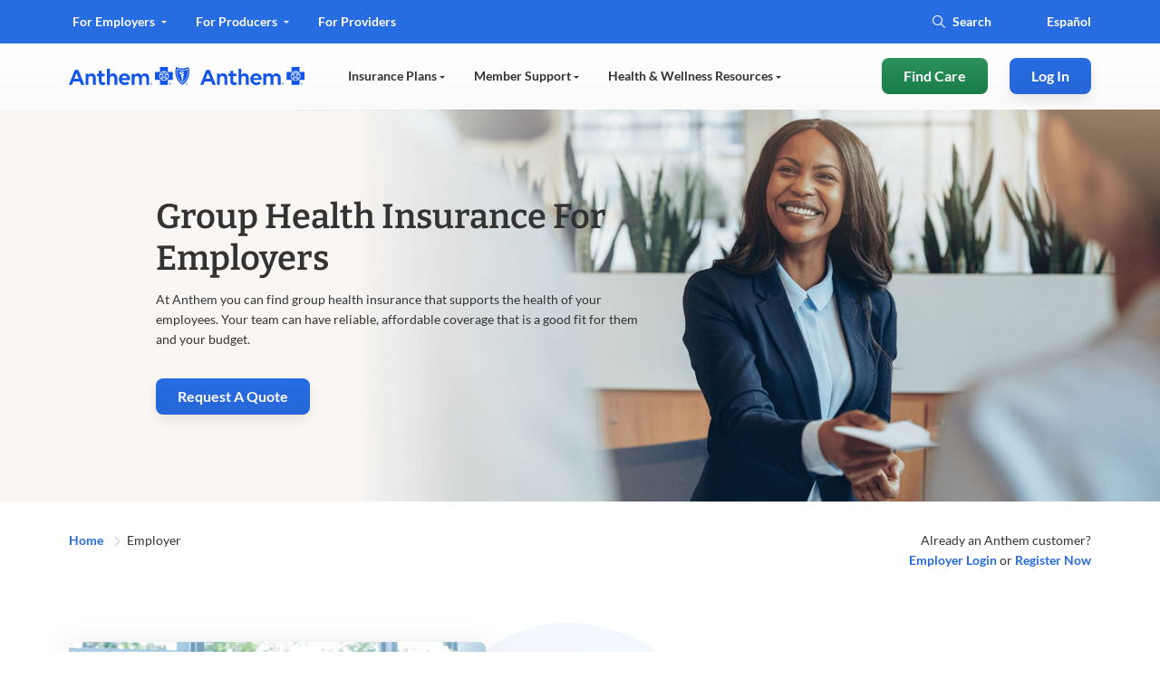

--- FILE ---
content_type: text/html;charset=utf-8
request_url: https://www.anthembluecross.com/employer
body_size: 66651
content:
<!DOCTYPE html>
<html lang="en-US">
    <head>
    <meta charset="UTF-8"/>
    <title>Group Health Insurance - Medical, Dental &amp; More | Anthem</title>
    
    <meta name="template" content="home-page-template"/>
    <meta name="viewport" content="width=device-width, initial-scale=1"/>
    

    



    
        
            
            
            
                <script defer="defer" type="text/javascript" src="https://rum.hlx.page/.rum/@adobe/helix-rum-js@%5E2/dist/rum-standalone.js" data-routing="env=prod,tier=publish,ams=Anthem Inc" integrity="" crossorigin="anonymous" data-enhancer-version="" data-enhancer-hash=""></script>
<link rel="canonical" href="https://www.anthem.com/employer"/>
            
            
        
            
                <meta name="twitter:image" content="no image"/>
            
            
            
            
        

       
        <meta property="og:title" content="Group Health Insurance - Medical, Dental &amp; More | Anthem"/>
        <meta name="twitter:title" content="Group Health Insurance - Medical, Dental &amp; More | Anthem"/>
        <meta name="description" content="Finding the right group health insurance for your employees has never been more important. Anthem offers benefits for different needs and budgets. Shop now."/>
        <meta property="og:description" content="Finding the right group health insurance for your employees has never been more important. Anthem offers benefits for different needs and budgets. Shop now."/>
        <meta name="twitter:description" content="Finding the right group health insurance for your employees has never been more important. Anthem offers benefits for different needs and budgets. Shop now."/>
        <meta name="twitter:card" content="summary"/>
        
        
        <meta property="og:image" content="no image"/>
        <meta property="og:url" content="https://www.anthembluecross.com/employer"/>
        <meta property="og:site_name" content="www.anthembluecross.com"/>
        <meta property="og:type" content="website"/>


    
    <meta name="format-detection" content="telephone=no"/>





<meta name="eDescription" content="Finding the right group health insurance for your employees has never been more important. Anthem offers benefits for different needs and budgets. Shop now."/>
<meta name="eTitle" content="4.0 Employer"/>
<meta name="eShortTitle"/>
<meta name="eSubtitle"/>
<meta name="ePublishedDate" content="1725959118"/>
<meta name="eImage"/>
<meta name="eSecondaryImage"/>
<meta name="eLanguage" content="en"/>

<meta name="eState" content="NY"/>
<meta name="eLob" content="individualandfamily"/>
<meta name="eBrand" content="anthembluecross"/>
<meta name="eBizDivision"/>
<meta name="eSearchSegment"/>











<link rel="preload" href="/etc.clientlibs/anthem/fe-clientlibs/anthem.com/resources/fonts/Lato/lato-v14-latin-regular.woff2" as="font" type="font/woff2" crossorigin/>
<link rel="preload" href="/etc.clientlibs/anthem/fe-clientlibs/anthem.com/resources/fonts/Lato/lato-v14-latin-700.woff2" as="font" type="font/woff2" crossorigin/>
<link rel="preload" href="/etc.clientlibs/anthem/fe-clientlibs/anthem.com/resources/fonts/Bitter/bitter-v16-latin-ext-600.woff" as="font" type="font/woff" crossorigin/>
<link rel="preload" href="/etc.clientlibs/anthem/fe-clientlibs/anthem.com/resources/fonts/Bitter/bitter-v16-latin-ext-500.woff" as="font" type="font/woff" crossorigin/>

<style>
  .xf-content-height {
    min-height: 0px !important;
    margin: 0 0px !important;
  }
</style>




<!-- mp_snippet_ends -->

<!-- IE11 Polyfills-->
<style class="global-style-vars">
  :root {
         --font-sans-serif: 'Lato', sans-serif;
         --font-serif: 'Bitter', serif;
         --color-brand: #0079C2;
         --color-primary: #286CE2;
         --color-util-one: #D20A3C;
         --color-util-two: #53B1A3;
         --color-util-three: #2453A6;
         --color-util-four: #37475A;
         --color-dviz-one: #00D795;
         --color-dviz-two: #3BB273;
         --color-dviz-three: #108808;
         --color-dviz-four: #511284;
         --color-dviz-five: #CB0042;
         --color-dviz-six: #CB2A73;
         --color-dviz-seven: #FF4D61;
         --color-dviz-eight: #F2BC35;
         --color-gray-one: #333333;
         --color-gray-two: #666666;
         --color-gray-three: #949494;
         --color-gray-four: #CCCCCC;
         --color-gray-five: #F7F7F7;
         --color-black: #000000;
         --color-white: #FFFFFF;
         --color-btn-second-border: #F0F5FF;
         --fwcu: 8px;
         --default-font-size: calc(1.75*var(--fwcu));
         --box-shadow: 0 6px 12px 0 rgba(0, 0, 0, 0.08);
         --border-radius: var(--fwcu);
  }

  _:-ms-fullscreen, :root body { overflow-x: hidden; }
</style>

 <!-- Jquey and Common chunk ClientLibrary inclusion -->


    
<link rel="stylesheet" href="/etc.clientlibs/anthem/fe-clientlibs/anthem.initial.dependencies.min.449cd0ba5d4123789d954ecb5b818ecf.css" type="text/css">




<!-- Data layer name space definition -->
<script>
  var digitalData = window.digitalData || {};
  digitalData.page = digitalData.page || {};
  digitalData.component = digitalData.component || {};
  digitalData.event = digitalData.event || {};
</script>
    <script>
	function OneLink(hostname) {
		var queryParams = decodeURIComponent(encodeURIComponent(window.location.search));

		document.location.href = hostname + decodeURIComponent(encodeURIComponent(document.location.pathname))
			+ queryParams;

	}

	function SpanishAemRedirects(hostname) {
	    if(hostname){
	        var URLObj = new URL(decodeURIComponent(encodeURIComponent(location.href)));
	        var pathName = URLObj.pathname;
	        //splitting the pathname, to check if exact match of 'es' is present in pathNameArray[1] index.
	        //EX - 1)https://dev.aem.anthem.com/es
	        //     2)https://dev.aem.anthem.com/es/individual-and-family
	        var pathNameArray = pathName.split('/');
	        if(pathName){
	            if(pathNameArray[1] === 'es'){
	                pathName  = pathName.replaceAll("/es",'');
	            }
	            //this is to execute when there is no pathname in the URL
	            if(pathName === "/"){
                    document.location.href = hostname + decodeURIComponent(encodeURIComponent(URLObj.search));
	            }else{
                    document.location.href = hostname + pathName + decodeURIComponent(encodeURIComponent(URLObj.search));
                }
            }
        }
	}

</script>
    




    	  

    


        <script type="text/javascript" src="//assets.adobedtm.com/77d981f695af/238e3a2fb1d9/launch-739b43865c71.min.js" async></script>


    	  
    




    
    
    
    <!-- Preload Css  -->
    

<link rel="preload" href="/etc.clientlibs/anthem/fe-clientlibs/sharedV2-components.min.css" onload="this.onload=null;this.rel='stylesheet'" as="style">
<noscript><link rel="stylesheet" href="/etc.clientlibs/anthem/fe-clientlibs/sharedV2-components.min.7cf76c7b3459cd5d394a5c2b9fe411c1.css" type="text/css"></noscript>




    <!-- Regular Css Inclusion -->
    
    
<link rel="stylesheet" href="/etc.clientlibs/anthem/fe-clientlibs/anthem.com/clientlib-vendor.min.92f3b7b0df4ee3dd2cca49ad5323f3dd.css" type="text/css">
<link rel="stylesheet" href="/etc.clientlibs/anthem/fe-clientlibs/anthem.com.min.813d3f8585370905f0105899b7608dd1.css" type="text/css">
<link rel="stylesheet" href="/etc.clientlibs/anthem/fe-clientlibs/anthem.com/clientlib-anthem-zip-com.min.924249c801d750fd538048180095cdd2.css" type="text/css">
<link rel="stylesheet" href="/etc.clientlibs/anthem/fe-clientlibs/apex/clientlib-ccpa-form.min.fe1d90afc1288e4b7fd93922b37e9b5a.css" type="text/css">
<link rel="stylesheet" href="/etc.clientlibs/acs-commons/clientlibs/vendor/fontawesome.min.332625294928b6ef75551c72c70a3608.css" type="text/css">
<link rel="stylesheet" href="/etc/clientlibs/anthem/anthem-style-font/clientlibs.min.c091438294fba26ee7dbe1ebbbd48c24.css" type="text/css">




    <!-- Inlining css -->
    
    
        <style type="text/css">
            .hero-banner-com ::shadow .hero-image{background-image:none}.hero-banner-com .content-heading{margin-bottom:.75rem}.hero-banner-com .content__description{margin-bottom:2rem}@media only screen and (min-width:601px){.hero-banner-com .zip-widget-link .zip-cta-wrapper.full-width{max-width:18.75rem}}.hero-banner-com .zip-widget-link .zip-cta-wrapper.full-width .error-message{padding:0;top:46px}@media only screen and (max-width:600px){.hero-banner-com .zip-widget-link .zip-cta-wrapper.full-width .error-message{padding-top:1rem;top:0}}.hero-banner-com .zip-widget-link .fwc-alert{position:relative;top:20px}.hero-banner-com .hero-additional-text{margin-top:1rem}.hero-banner-com .hero-additional-text a,.hero-banner-com .hero-additional-text>p{font-size:.75rem}.hero-banner-com .cta_tel{margin-top:2rem}.hero-banner-com .hero-tel-info{display:none}.hero-banner-com .content-seperator{margin-top:2rem}.hero-banner-com .tel-content-container{width:100%}.hero-banner-com .tel-content .agent-details{align-items:center;display:flex}.hero-banner-com .tel-content .agent-details .tel-icon.top-icon{align-self:flex-start}.hero-banner-com .tel-content .agent-details .tel-icon.center-icon{align-self:center}.hero-banner-com .tel-content .agent-details .tel-icon.bottom-icon{align-self:flex-end}.hero-banner-com .tel-content .agent-details .tel-icon .fwc-icon-phone{display:block}.hero-banner-com .tel-content .agent-details .tel-icon .fwc-icon-phone:before{font-size:1.5rem}.hero-banner-com .tel-content .agent-details .agent-content{color:var(--color-black);font-family:var(--font-sans-serif);font-weight:400;line-height:1.375rem;margin-left:.5rem}.hero-banner-com .tel-content .agent-details .agent-content .agent-label{font-weight:700}.hero-banner-com .tel-content .agent-details .agent-content .agent-info{display:flex}.hero-banner-com .icon-n-text-com__image__container.top-icon{margin-right:16px}.hero-banner-com .enableTFN .hero-tel-info{display:block!important}@media only screen and (max-width:600px){.hero-banner-com .tel-content .agent-content,.hero-banner-com .tel-content .tel-content-container{width:100%}.hero-banner-com .tel-content .agent-content .agent-info{flex-direction:column}.hero-banner-com .text-center,.hero-banner-com .text-right{text-align:left!important}}@media only screen and (min-width:900px){.multi-shopper-dual-hero-com [slot=fwc-hero-content].content-container{width:34.5rem}}.multi-shopper-dual-hero-com .content-heading{margin-bottom:0!important}.multi-shopper-dual-hero-com .content-heading+.fwc-hero-sub{margin-bottom:1rem!important;margin-top:.5rem!important}@media only screen and (max-width:600px){.multi-shopper-dual-hero-com .content-heading+.fwc-hero-sub{margin-bottom:1.5rem!important;margin-top:1rem!important}.multi-shopper-dual-hero-com .tel-content .agent-details .agent-content{margin-left:0!important}}.fwc-hero-component{--gradient:rgba(var(--color-rgb-white),1) 0%,rgba(var(--color-rgb-white),0.8) 66%,rgba(var(--color-rgb-white),0) 100%;--gradient-dark:rgba(var(--color-rgb-black),1) 0%,rgba(var(--color-rgb-black),0.8) 66%,rgba(var(--color-rgb-black),0) 100%;background-color:var(--color-white);overflow:hidden;padding:calc(var(--fwcu)*12) 0;position:relative}.fwc-hero-component.no-animation .scale-in{animation:none;opacity:1}.fwc-hero-component.desktop-gradient-dark .desktop-gradient{background-image:linear-gradient(to right,var(--gradient-dark))}.fwc-hero-component.desktop-gradient-light .desktop-gradient{background-image:linear-gradient(to right,var(--gradient))}.fwc-hero-component.desktop-gradient-hide .desktop-gradient{display:none}.fwc-hero-component.align-content-right .fwc-row{justify-content:flex-end}.fwc-hero-component.align-content-left .fwc-row{justify-content:flex-start}.fwc-hero-component.align-content-right.indent .fwc-col-6{margin-right:8.3333%}.fwc-hero-component.align-content-left.indent .fwc-col-6{margin-left:8.3333%}.fwc-hero-component.desktop-gradient-right.desktop-gradient-light .desktop-gradient{background-image:linear-gradient(to left,var(--gradient))}.fwc-hero-component.desktop-gradient-left.desktop-gradient-light .desktop-gradient{background-image:linear-gradient(to right,var(--gradient))}.fwc-hero-component.desktop-gradient-right.desktop-gradient-dark .desktop-gradient{background-image:linear-gradient(to left,var(--gradient-dark))}.fwc-hero-component.desktop-gradient-left.desktop-gradient-dark .desktop-gradient{background-image:linear-gradient(to right,var(--gradient-dark))}.fwc-hero-component .content-heading{margin-bottom:calc(var(--fwcu)*1.5)}.fwc-hero-component picture{background-color:var(--color-white);display:flex;height:100%;width:100%}.fwc-hero-component img{background-color:transparent;height:auto;min-height:calc(var(--fwcu)*5.25);-o-object-fit:cover;object-fit:cover;opacity:1;width:100%}.fwc-hero-component .img-container{bottom:0;left:0;overflow:hidden;position:absolute;right:0;top:0}.fwc-hero-component .mobile-gradient{bottom:0;display:none;height:50%;position:absolute;width:100%}.fwc-hero-component .desktop-gradient{bottom:0;position:absolute;top:0;width:100%}.fwc-hero-component .scale-in{animation-duration:7s;animation-fill-mode:forwards;animation-name:scaleIn;animation-timing-function:ease-out;height:auto;width:100%}.fwc-hero-component .fwc-hero-content{position:relative;text-align:left;z-index:1}.fwc-hero-component .fwc-hero-content .fwc-hero-sub{margin-bottom:0}.fwc-hero-component .fwc-hero-content .cta_tel,.fwc-hero-component .fwc-hero-content .hero-button{margin-top:32px}.fwc-hero-component .fwc-hero-content .cta_tel a,.fwc-hero-component .fwc-hero-content .hero-button a{font-size:16px;font-style:normal;font-weight:700;line-height:22px}.fwc-hero-component .fwc-hero-content a{text-decoration:underline!important}.fwc-hero-component .fwc-hero-content .multi-shopper-zip-com-wrapper .tab-navigation a,.fwc-hero-component .fwc-hero-content a.fwc-btn,.fwc-hero-component .fwc-hero-content a.plan-button{text-decoration:none!important}@keyframes scaleIn{0%{opacity:0;transform:scale(1.75)}10%{opacity:1}to{opacity:1;transform:scale(1)}}@media screen and (max-width:900px){.fwc-hero-component .content-heading{font-size:30px;line-height:38px}.fwc-hero-component,.fwc-hero-component .fwc-container{padding:0}.fwc-hero-component .fwc-container{padding-bottom:24px}.fwc-hero-component .fwc-hero-content{margin-top:calc(var(--fwcu)*3)}.fwc-hero-component .img-container{position:relative}.fwc-hero-component .mobile-bottom-gradient{display:block}.fwc-hero-component .desktop-gradient,.fwc-hero-component.desktop-gradient-left.desktop-gradient-dark .desktop-gradient,.fwc-hero-component.desktop-gradient-left.desktop-gradient-light .desktop-gradient,.fwc-hero-component.desktop-gradient-right.desktop-gradient-dark .desktop-gradient,.fwc-hero-component.desktop-gradient-right.desktop-gradient-light .desktop-gradient{display:none}.fwc-hero-component.mobile-gradient-dark .mobile-gradient{background-image:linear-gradient(to bottom,rgba(var(--color-rgb-black),0),rgba(var(--color-rgb-black),1) 100%);display:block}.fwc-hero-component.mobile-gradient-dark .fwc-container{background-color:var(--color-black)}.fwc-hero-component.mobile-gradient-light .mobile-gradient{background-image:linear-gradient(to bottom,rgba(var(--color-rgb-white),0),rgba(var(--color-rgb-white),1) 100%);display:block}.fwc-hero-component.mobile-gradient-light .fwc-container{background-color:var(--color-white)}.fwc-hero-component.mobile-gradient-hide .mobile-gradient{display:none}.fwc-hero-component.align-content-right.indent .fwc-col-6{margin-right:0}.fwc-hero-component.align-content-left.indent .fwc-col-6{margin-left:0}}.hero.content-color-grey .fwc-hero-content .content-heading,.hero.content-color-grey .fwc-hero-content .fwc-hero-additional,.hero.content-color-grey .fwc-hero-content .fwc-hero-additional p,.hero.content-color-grey .fwc-hero-content .fwc-hero-sub,.hero.content-color-grey .fwc-hero-content .fwc-hero-sub p{color:var(--color-gray-one)}.hero.content-color-white .fwc-hero-content .content-heading,.hero.content-color-white .fwc-hero-content .fwc-hero-additional,.hero.content-color-white .fwc-hero-content .fwc-hero-additional p,.hero.content-color-white .fwc-hero-content .fwc-hero-sub,.hero.content-color-white .fwc-hero-content .fwc-hero-sub p{color:var(--color-white)}.hero.content-color-white .fwc-hero-content .content-heading a,.hero.content-color-white .fwc-hero-content .fwc-hero-additional a,.hero.content-color-white .fwc-hero-content .fwc-hero-additional p a,.hero.content-color-white .fwc-hero-content .fwc-hero-sub a,.hero.content-color-white .fwc-hero-content .fwc-hero-sub p a{color:inherit}.hero.content-color-white .fwc-hero-content .cta_tel a.fwc-btn,.hero.content-color-white .fwc-hero-content .hero-button a.fwc-btn{background:var(--color-white)!important;color:var(--color-primary)!important}.hero.content-color-white .fwc-hero-content .cta_tel a.fwc-btn:focus,.hero.content-color-white .fwc-hero-content .hero-button a.fwc-btn:focus{outline:none}.hero.content-color-white .fwc-hero-content .cta_tel a.fwc-btn:focus-visible,.hero.content-color-white .fwc-hero-content .cta_tel a.fwc-btn:hover,.hero.content-color-white .fwc-hero-content .hero-button a.fwc-btn:focus-visible,.hero.content-color-white .fwc-hero-content .hero-button a.fwc-btn:hover{color:var(--color-primary-hover);outline-color:2px solid var(--color-white)}.hero.content-color-white .fwc-hero-content .icon-text-block .icon-n-text-com__text a:hover{color:var(--color-white)}.hero.content-color-brand .fwc-hero-content .content-heading{color:var(--color-brand)}.hero.content-color-brand .fwc-hero-content .fwc-hero-sub,.hero.content-color-brand .fwc-hero-content .fwc-hero-sub p{color:var(--color-gray-one)}.ant-header-click-out{background:rgba(0,0,0,.3);bottom:0;display:none;height:100%;left:0;position:fixed;right:0;top:0;width:100%;z-index:10}.cancel-icon-container{display:none}@media screen and (max-width:900px){.cancel-icon-container{background:var(--color-gray-two);border-radius:.375rem;display:flex!important;height:1.875rem;margin-left:.5rem;margin-top:.5rem;width:1.875rem;z-index:10}.cancel-icon-container_cancel{color:var(--color-white);margin:auto}.cancel-icon-container:focus{outline:none}.cancel-icon-container:focus-visible{border:2px solid var(--color-white);outline:2px solid var(--color-black)}}.ant-header,.ant-header-wrapper{position:relative}.ant-header{background-color:var(--color-white);width:100%;z-index:10}@media screen and (max-width:900px){.ant-header .hidden-md{display:none!important}.ant-header .ant-header__row{max-width:100%}}@media screen and (min-width:901px){.ant-header{margin:auto;max-width:120rem}.ant-header .hidden-lg-header{display:none!important}}@media only screen and (min-width:901px){.ant-header{min-height:7.5rem}}.ant-header .a11y-close-btn{font-size:1rem;height:1px;left:-999px;overflow:hidden;padding:.5rem;position:absolute;top:auto;width:1px;z-index:-999}.ant-header .a11y-close-btn .fwc-inline-icon:before{color:inherit;padding:0}.ant-header .a11y-close-btn:active,.ant-header .a11y-close-btn:focus{background-color:transparent;height:auto;left:45%;left:auto;overflow:auto;right:1.25rem;top:1rem;width:auto;z-index:999}.ant-header.sticky{left:0;position:fixed;top:0;width:100%}@media screen and (min-width:901px){.ant-header.sticky{right:0}}.ant-header .logo-wrapper{align-items:center!important;display:flex;flex-shrink:0;line-height:normal}@media only screen and (max-width:600px){.ant-header .logo-wrapper{flex-shrink:unset}}.ant-header .logo-wrapper .logo-nav{display:inline-block;margin-right:.75rem;padding:0}.ant-header .logo-wrapper .logo-nav:last-of-type{margin-right:2rem}.ant-header .logo-wrapper .logo-nav:nth-child(2){border-left:.44px solid #949494;padding-left:.75rem}.ant-header .logo-wrapper .logo-nav:focus{outline:none}.ant-header .logo-wrapper .logo-nav:focus-visible{border:2px solid var(--color-white);border-radius:var(--fwcu);outline:2px solid var(--color-black)}.ant-header .logo-wrapper img.logo{height:3.75rem;min-width:9.375rem}@media only screen and (max-width:600px){.ant-header .logo-wrapper img.logo{height:2.6875rem;min-width:6.25rem}}.ant-header .logo-wrapper .logo-text{align-content:center;align-items:flex-start;border-left:1px solid #949494;color:#d91754;display:flex;flex-wrap:wrap;font-family:ElevanceSans!important;font-size:12px;font-weight:500;line-height:20px;padding:0 16px}.ant-header .logo-wrapper .two-line-logo-text{flex-direction:column}.ant-header.fixed-header{position:fixed;top:0;width:100%;z-index:9999}@media screen and (max-width:900px){.ant-header #anthemHeaderContent{-ms-overflow-style:none;background:var(--color-white);border-bottom-left-radius:.5rem;border-top-left-radius:.5rem;display:none;flex-flow:column;left:100%;max-height:100vh;max-width:88vw!important;overflow-x:hidden;overflow-y:scroll;overflow:-moz-hidden-scrollable;position:fixed;scrollbar-width:none;top:0;transition:all .1s linear;width:86vw;z-index:10}.ant-header #anthemHeaderContent::-webkit-scrollbar{background:transparent;display:none;width:0}.ant-header #anthemHeaderContent.show{display:flex;left:14vw;min-height:-webkit-fill-available}.ant-header #anthemHeaderContent.show.l2-open{left:12vw;overflow:hidden;width:88vw}.ant-header #anthemHeaderContent.show.l2-open .ant-header__main-nav__navbar-right.hidden-lg-header{left:12vw;width:88vw}.ant-header #anthemHeaderContent.login-open{left:0!important;max-width:100%!important;width:100%!important}.ant-header #anthemHeaderContent .header-tabs:first-child{order:2}.ant-header #anthemHeaderContent .header-tabs:nth-child(2){order:1}}.ant-header .mobile-state-identifier{border-radius:2px;box-shadow:none;font-family:ElevanceSans;font-size:16px;font-weight:500;gap:8px;line-height:22px;padding:8px 16px;text-align:center;width:100%}@media screen and (min-width:901px){.ant-header .mobile-state-identifier{display:none}}.ant-header__mobile-cta{align-items:center;box-shadow:0 4px 8px rgba(40,108,226,.15);display:flex;flex-flow:row;justify-content:space-between;padding:0 2rem!important}@media only screen and (min-width:601px)and (max-width:900px){.ant-header__mobile-cta{padding:0 .75rem!important}}.ant-header__mobile-cta__logo{display:flex;flex-flow:row;padding:1rem 0}@media only screen and (max-width:900px){.ant-header__mobile-cta__logo{padding:1.15625rem 0}.ant-header__mobile-cta__hamburger{align-items:center;display:flex}.ant-header__mobile-cta__hamburger .mobile-lang-selector{border:2px solid var(--color-btn-second-border);border-radius:1.25rem;margin-right:1rem;padding:.125rem 0}.ant-header__mobile-cta__hamburger .mobile-lang-selector a{color:var(--color-primary);font-family:var(--font-sans-serif);font-size:.875rem;font-weight:700;line-height:1.375rem;padding:.5rem .6875rem}}.ant-header__mobile-cta__hamburger .mobile-lang-selector a:active,.ant-header__mobile-cta__hamburger .mobile-lang-selector a:hover{color:var(--color-primary)!important}.ant-header__mobile-cta__hamburger-btn{background-color:#fff;border:none;border-radius:8px;height:2rem;margin:0;overflow:hidden;padding:0;width:2rem}.ant-header__mobile-cta__hamburger-btn img{aspect-ratio:1/1;height:2rem;width:2rem}.ant-header__mobile-cta__hamburger-btn:focus{outline:none}.ant-header__mobile-cta__hamburger-btn:focus-visible{outline:2px solid var(--color-black);outline-offset:4px}.ant-header a,.ant-header a:active,.ant-header a:hover{color:inherit;text-decoration:none!important}.ant-header .nav-main-row{flex-wrap:nowrap;height:100%;justify-content:space-between}@media screen and (min-width:901px){.ant-header .nav-menu-row{display:none;overflow:hidden}.ant-header .nav-menu-row[data-aria-expanded=true]{display:block!important}.ant-header .left-nav-wrapper{box-sizing:content-box;position:relative}.ant-header .left-nav-wrapper .navbar-active-state{border-top-left-radius:.5rem;border-top-right-radius:.5rem;bottom:-.3125rem;opacity:0;padding:12px 16px;pointer-events:none;position:absolute;top:-.3125rem;transition:all .2s ease-in;width:33%}.ant-header .left-nav-wrapper .navbar-active-state:after,.ant-header .left-nav-wrapper .navbar-active-state:before{bottom:0;content:none;content:"";height:.5rem;position:absolute;width:1rem}.ant-header .left-nav-wrapper .navbar-active-state:before{border-radius:0 0 .5rem 0;left:-1rem}.ant-header .left-nav-wrapper .navbar-active-state:after{border-radius:0 0 0 .5rem;right:-1rem}.ant-header .left-nav-wrapper .navbar-active-state.active{opacity:1}.ant-header__top-nav--open-1 .navbar-active-state{background:var(--color-primary);transform:translateX(0)}.ant-header__top-nav--open-1 .navbar-active-state:before{box-shadow:.5rem 0 0 0 var(--color-primary)}.ant-header__top-nav--open-1 .navbar-active-state:after{border-radius:0 0 0 .5rem;box-shadow:-.5rem 0 0 0 var(--color-primary);right:-1rem}.ant-header__top-nav--open-2 .navbar-active-state{background:var(--color-primary);transform:translateX(100%)}.ant-header__top-nav--open-2 .navbar-active-state:before{box-shadow:.5rem 0 0 0 var(--color-primary)}.ant-header__top-nav--open-2 .navbar-active-state:after{border-radius:0 0 0 .5rem;box-shadow:-.5rem 0 0 0 var(--color-primary);right:-1rem}.ant-header__top-nav--open-3 .navbar-active-state{background:var(--color-primary);transform:translateX(200%)}.ant-header__top-nav--open-3 .navbar-active-state:before{box-shadow:.5rem 0 0 0 var(--color-primary)}.ant-header__top-nav--open-3 .navbar-active-state:after{border-radius:0 0 0 .5rem;box-shadow:-.5rem 0 0 0 var(--color-primary);right:-1rem}}.ant-header__top-nav{color:var(--color-primary);height:3rem;position:relative;transition:all .2s ease-in;width:100%}@media screen and (max-width:900px){.ant-header__top-nav{height:100%}}.ant-header__top-nav .left-top-nav-container{padding-left:0}@media screen and (max-width:900px){.ant-header__top-nav .left-nav-wrapper{order:2}.ant-header__top-nav .right-nav-wrapper{order:1;width:100%}}.ant-header__top-nav .right-nav-wrapper{display:inherit;justify-content:flex-end}.ant-header__top-nav .right-nav-wrapper .navbar-right li:last-child a,.ant-header__top-nav .right-nav-wrapper .navbar-right li:last-child div{padding-right:0}.ant-header__top-nav .left-nav-wrapper{display:table}@media screen and (min-width:901px){.ant-header__top-nav{background:var(--color-primary);color:var(--color-white)}.ant-header__top-nav[data-active-item] .ant-header__top-nav-overlay{height:100%;position:absolute;top:0;width:100%}}.ant-header__top-nav--open-1{color:var(--color-primary)}@media screen and (min-width:901px){.ant-header__top-nav--open-1{background:var(--top-nav-highlighted-bg-color);color:var(--color-white)}}.ant-header__top-nav--open-2{color:var(--color-primary)}@media screen and (min-width:901px){.ant-header__top-nav--open-2{background:var(--top-nav-highlighted-bg-color);color:var(--color-white)}}.ant-header__top-nav--open-3{color:var(--color-primary)}@media screen and (min-width:901px){.ant-header__top-nav--open-3{background:var(--top-nav-highlighted-bg-color);color:var(--color-white)}}.ant-header__top-nav__navbar-left{display:flex;flex-direction:row;flex-grow:1;flex-wrap:nowrap}@media screen and (max-width:900px){.ant-header__top-nav__navbar-left{margin:0 auto;width:100%}}.ant-header__top-nav__navbar-left__nav-link{display:list-item}@media screen and (max-width:900px){.ant-header__top-nav__navbar-left__nav-link{width:100%}}.ant-header__top-nav__navbar-left__nav-link .top-nav{border-top-left-radius:.5rem;border-top-right-radius:.5rem;display:inline-block;font-size:.875rem;line-height:1.375rem;padding:.75rem 1rem;position:relative;transition:all .1s ease-in}@media screen and (min-width:901px){.ant-header__top-nav__navbar-left__nav-link .top-nav[aria-expanded~=true] .fwc-inline-icon:before{transform:rotate(180deg)}}@media screen and (max-width:900px){.ant-header__top-nav__navbar-left__nav-link .top-nav{color:var(--color-gray-two);font-size:.75rem;line-height:.625rem;padding:8px 32px}}.ant-header__top-nav__navbar-left__nav-link .top-nav:active,.ant-header__top-nav__navbar-left__nav-link .top-nav:hover{color:var(--color-primary)}@media screen and (min-width:901px){.ant-header__top-nav__navbar-left__nav-link .top-nav:active,.ant-header__top-nav__navbar-left__nav-link .top-nav:hover{color:var(--color-white)}}.ant-header__top-nav__navbar-left__nav-link .top-nav:focus{outline:none}.ant-header__top-nav__navbar-left__nav-link .top-nav:focus-visible{border:2px solid var(--color-white);border-radius:var(--fwcu);outline:2px solid var(--color-black);outline-offset:0}.ant-header__top-nav__navbar-left__nav-link .top-nav .fwc-inline-icon{margin-left:.25rem;pointer-events:none;position:relative;top:-.125rem}.ant-header__top-nav__navbar-left__nav-link .top-nav .fwc-inline-icon:before{color:var(--color-white);font-size:.375rem;padding-right:0;pointer-events:none;transition:all .2s linear}@media screen and (min-width:901px){.ant-header__top-nav__navbar-left__nav-link .top-nav.color-grey{color:var(--top-nav-highlighted-color)!important}.ant-header__top-nav__navbar-left__nav-link .top-nav.color-grey .fwc-inline-icon:before{color:var(--top-nav-highlighted-color)}}.ant-header__top-nav__navbar-right{align-items:center;color:var(--color-white);display:flex;flex-direction:row;font-family:var(--font-sans-serif);font-size:.875rem;font-weight:700;padding-right:16px}@media screen and (max-width:900px){.ant-header__top-nav__navbar-right{border-bottom:1px solid rgba(0,0,0,.1);color:var(--color-primary);margin-bottom:32px!important;padding:16px!important;width:100%}}.ant-header__top-nav__navbar-right__item.search-wrapper .fwc-btn-secondary{background-color:var(--color-gray-five);border:none;text-align:center;width:100%}.ant-header__top-nav__navbar-right__item.search-wrapper .fwc-btn .fwc-inline-icon:before,.ant-header__top-nav__navbar-right__item.search-wrapper .fwc-form .fwc-inline-icon:before{color:inherit;font-size:1rem;padding-right:0}.ant-header__top-nav__navbar-right__item.search-wrapper .fwc-form{align-items:center;border-radius:1rem;display:flex;flex-flow:row;transition:all .2s ease}@media screen and (min-width:901px){.ant-header__top-nav__navbar-right__item.search-wrapper .fwc-form.active,.ant-header__top-nav__navbar-right__item.search-wrapper .fwc-form.show{background-color:var(--color-white);border:2px solid var(--color-black);outline:2px solid var(--color-white)}}.ant-header__top-nav__navbar-right__item.search-wrapper .fwc-form.active .fwc-icon-search,.ant-header__top-nav__navbar-right__item.search-wrapper .fwc-form.active input,.ant-header__top-nav__navbar-right__item.search-wrapper .fwc-form.show .fwc-icon-search,.ant-header__top-nav__navbar-right__item.search-wrapper .fwc-form.show input{caret-color:var(--color-primary-hover);color:var(--color-primary-hover)}.ant-header__top-nav__navbar-right__item.search-wrapper .fwc-form .input-wrapper{align-items:center;display:flex;flex-flow:row;position:relative}.ant-header__top-nav__navbar-right__item.search-wrapper .fwc-form .input-wrapper .search-box{position:relative}.ant-header__top-nav__navbar-right__item.search-wrapper .fwc-form .input-wrapper .search-box.color-grey{color:var(--top-nav-highlighted-color)!important}.ant-header__top-nav__navbar-right__item.search-wrapper .fwc-form .input-wrapper .search-box.color-grey input::-moz-placeholder{color:var(--top-nav-highlighted-color)!important}.ant-header__top-nav__navbar-right__item.search-wrapper .fwc-form .input-wrapper .search-box.color-grey input::placeholder{color:var(--top-nav-highlighted-color)!important}.ant-header__top-nav__navbar-right__item.search-wrapper .fwc-form .input-wrapper .search-box.color-grey .fwc-input{color:var(--top-nav-highlighted-color)!important}.ant-header__top-nav__navbar-right__item.search-wrapper .fwc-form .input-wrapper .search-box .fwc-inline-icon{left:16px;position:absolute;top:.8125rem}@media screen and (min-width:901px){.ant-header__top-nav__navbar-right__item.search-wrapper .fwc-form .input-wrapper .search-box .fwc-inline-icon{left:0;top:4px}}.ant-header__top-nav__navbar-right__item.search-wrapper .fwc-form .input-wrapper .search-box .fwc-inline-icon:before{padding-right:0}.ant-header__top-nav__navbar-right__item.search-wrapper .fwc-form .input-wrapper .search-box .fwc-input{background:transparent;border:none;color:var(--color-white);line-height:1.375rem;padding-left:24px;transition:all .2s ease;width:5rem}.ant-header__top-nav__navbar-right__item.search-wrapper .fwc-form .input-wrapper .search-box .fwc-input:active,.ant-header__top-nav__navbar-right__item.search-wrapper .fwc-form .input-wrapper .search-box .fwc-input:focus{outline:transparent;width:11.25rem}.ant-header__top-nav__navbar-right__item.search-wrapper .fwc-form .input-wrapper .search-box .fwc-input::-moz-placeholder{color:inherit;font-family:var(--font-sans-serif);font-size:.875rem;font-weight:700}.ant-header__top-nav__navbar-right__item.search-wrapper .fwc-form .input-wrapper .search-box .fwc-input::placeholder{color:inherit;font-family:var(--font-sans-serif);font-size:.875rem;font-weight:700}.ant-header__top-nav__navbar-right__item.search-wrapper .fwc-form .input-wrapper .cancel-btn-wrapper{flex-shrink:1;padding-left:16px}.ant-header__top-nav__navbar-right__item.search-wrapper .fwc-form .input-wrapper .cancel-btn-wrapper .fwc-btn{background:var(--color-white);border:none;color:var(--color-primary)}.ant-header__top-nav__navbar-right__item.search-wrapper .fwc-form .input-wrapper .autocomplete-info,.ant-header__top-nav__navbar-right__item.search-wrapper .fwc-form .input-wrapper .autocomplete-results{background:var(--color-white);border:.0625rem solid rgba(0,0,0,.08);border-radius:1rem;box-shadow:0 1rem 2rem 0 rgba(0,0,0,.1);color:var(--color-black);left:0;margin-top:1rem;max-height:14.875rem;overflow-y:auto;position:absolute;top:20px;width:260px}.ant-header__top-nav__navbar-right__item.search-wrapper .fwc-form .input-wrapper .autocomplete-info.hidden,.ant-header__top-nav__navbar-right__item.search-wrapper .fwc-form .input-wrapper .autocomplete-results.hidden{display:none}.ant-header__top-nav__navbar-right__item.search-wrapper .fwc-form .input-wrapper .autocomplete-info .autocomplete-result,.ant-header__top-nav__navbar-right__item.search-wrapper .fwc-form .input-wrapper .autocomplete-results .autocomplete-result{cursor:pointer;font-size:1rem;font-weight:400;line-height:1.5rem;padding:.5rem .5rem .5rem 1.5rem}.ant-header__top-nav__navbar-right__item.search-wrapper .fwc-form .input-wrapper .autocomplete-info .autocomplete-result:hover,.ant-header__top-nav__navbar-right__item.search-wrapper .fwc-form .input-wrapper .autocomplete-info .autocomplete-result:hover .matched,.ant-header__top-nav__navbar-right__item.search-wrapper .fwc-form .input-wrapper .autocomplete-results .autocomplete-result:hover,.ant-header__top-nav__navbar-right__item.search-wrapper .fwc-form .input-wrapper .autocomplete-results .autocomplete-result:hover .matched{color:var(--color-primary)}.ant-header__top-nav__navbar-right__item.search-wrapper .fwc-form .input-wrapper .autocomplete-info .autocomplete-result.selected,.ant-header__top-nav__navbar-right__item.search-wrapper .fwc-form .input-wrapper .autocomplete-results .autocomplete-result.selected{background-color:var(--color-gray-five);color:var(--color-primary)}.ant-header__top-nav__navbar-right__item.search-wrapper .fwc-form .input-wrapper .autocomplete-info .autocomplete-result.selected .matched,.ant-header__top-nav__navbar-right__item.search-wrapper .fwc-form .input-wrapper .autocomplete-results .autocomplete-result.selected .matched{color:var(--color-primary)}.ant-header__top-nav__navbar-right__item.search-wrapper .fwc-form .input-wrapper .autocomplete-info .autocomplete-result .matched,.ant-header__top-nav__navbar-right__item.search-wrapper .fwc-form .input-wrapper .autocomplete-results .autocomplete-result .matched{color:var(--color-black);font-weight:700}.ant-header__top-nav__navbar-right__item.search-wrapper .fwc-form .input-wrapper .autocomplete-info{font-size:16px;font-weight:400;left:0;min-height:40px;padding:8px 16px;top:20px;width:260px}.ant-header__top-nav__navbar-right__item.lang-selector.color-grey{color:var(--top-nav-highlighted-color)!important}.ant-header__top-nav__navbar-right__item.lang-selector.color-grey .fwc-btn-primary{color:var(--top-nav-highlighted-color)}@media screen and (max-width:900px){.ant-header__top-nav__navbar-right__item.lang-selector{flex-grow:1;padding:0}}.ant-header__top-nav__navbar-right__item.lang-selector .fwc-link-accessibility{border-radius:var(--fwcu);padding:12px 16px}.ant-header__top-nav__navbar-right__item.lang-selector .fwc-link-accessibility:focus{outline:none}.ant-header__top-nav__navbar-right__item.lang-selector .fwc-link-accessibility:focus-visible{border:2px solid var(--color-white);outline:2px solid var(--color-black);outline-offset:0}.ant-header__top-nav__navbar-right__item.lang-selector .font-sizer{margin-left:2px;padding:10px 14px}.ant-header__top-nav__navbar-right__item.lang-selector .fwc-btn-primary{padding:12px 16px}.ant-header__top-nav__navbar-right__item.lang-selector .fwc-btn-primary:active,.ant-header__top-nav__navbar-right__item.lang-selector .fwc-btn-primary:hover{color:var(--color-white)}.ant-header__top-nav__navbar-right__item.lang-selector .fwc-btn-primary:focus{outline:none}.ant-header__top-nav__navbar-right__item.lang-selector .fwc-btn-primary:focus-visible{border:2px solid var(--color-white);outline:2px solid var(--color-black);outline-offset:0}@media screen and (max-width:900px){.ant-header__top-nav__navbar-right__item.lang-selector .fwc-btn-primary{color:var(--color-white);display:inline-block;text-align:center;width:100%}}@media screen and (min-width:901px){.ant-header__top-nav__navbar-right__item.lang-selector .fwc-btn-primary{background-image:none;box-shadow:none;font-size:.875rem;font-weight:700;line-height:1.375rem}.ant-header .nav-wrapper-top{background:var(--color-primary);height:3rem;position:absolute;transition:all .2s ease;width:100%;z-index:10000}.ant-header .nav-wrapper-top .dropdown-menu{background-color:transparent!important}.ant-header .nav-wrapper-top .nav-wrapper-top-section{bottom:0;left:0;position:absolute;right:0;top:0;transition:all .5s ease}.ant-header .nav-wrapper-top .dropdown-menu .menu-wrapper .menu-col__options li:last-child{margin-bottom:2.5rem}.ant-header .nav-wrapper-main{background:linear-gradient(-180deg,hsla(0,0%,100%,.6),hsla(0,0%,97%,.6));height:4.5rem;position:absolute;top:3rem;width:100%}}.ant-header .nav-wrapper-main .ant-header__main-nav{height:100%}.ant-header #topNavDrawer .dd-menu-1{background:var(--color-white);color:var(--color-primary)}@media screen and (min-width:901px){.ant-header #topNavDrawer .dd-menu-1{color:var(--color-white)}}.ant-header #topNavDrawer .dd-menu-2{background:var(--color-white);color:var(--color-primary)}@media screen and (min-width:901px){.ant-header #topNavDrawer .dd-menu-2{color:var(--color-white)}}.ant-header #topNavDrawer .dd-menu-3{background:var(--color-white);color:var(--color-primary)}@media screen and (min-width:901px){.ant-header #topNavDrawer .dd-menu-3{color:var(--color-white)}}.ant-header__main-nav .mobile-lang-selector{padding:1.5rem 1rem 0}.ant-header__main-nav .mobile-lang-selector a{color:var(--color-primary);display:inline-block;font-family:var(--font-sans-serif);font-size:.9375rem;font-weight:600;line-height:.75rem}.ant-header__main-nav .mobile-lang-selector a:focus{outline:none}.ant-header__main-nav .mobile-lang-selector a:focus-visible{border:2px solid var(--color-white);outline:2px solid var(--color-black)}.ant-header__main-nav .mobile-lang-selector.hide-find-care-button{margin-bottom:1rem}@media screen and (max-width:900px){.ant-header__main-nav .fwc-row.nav-main-row{align-items:flex-start;flex-flow:column;max-width:100%;padding-top:5rem}.ant-header__main-nav .fwc-row.nav-main-row .left-main-nav-container{order:2}}.ant-header__main-nav .fwc-row.nav-main-row .left-main-nav-container .left-nav-wrapper{align-items:center;display:flex;flex-direction:row}@media screen and (max-width:900px){.ant-header__main-nav .fwc-row.nav-main-row .left-main-nav-container .left-nav-wrapper{margin-bottom:1rem;margin-top:1rem}.ant-header__main-nav .fwc-row.nav-main-row.hide-login-button-container{padding-top:0}}@media screen and (min-width:901px){.ant-header__main-nav .right-nav-wrapper.fwc-col-3{max-width:33.33%!important;width:auto!important}}.ant-header__main-nav .right-nav-wrapper .find-care .nav-link{border:none}@media screen and (max-width:900px){.ant-header__main-nav .right-nav-wrapper{order:1;width:100%}.ant-header__main-nav .right-nav-wrapper .nav-link{border:none;display:inline-block;font-size:.9375rem;font-weight:600;line-height:.75rem;margin-bottom:1rem}.ant-header__main-nav .right-nav-wrapper .nav-link:focus{outline:none}.ant-header__main-nav .right-nav-wrapper .nav-link:focus-visible{border:2px solid var(--color-white);border-radius:0;margin-left:16px;outline:2px solid var(--color-black);padding:0}.ant-header__main-nav .right-nav-wrapper .navbar-findcare{justify-content:unset;padding:1.875rem 0 0}.ant-header__main-nav .right-nav-wrapper .navbar-findcare.navbar-findcare-en{padding:.5rem 0 0}.ant-header__main-nav .right-nav-wrapper .find-care-en-padding{padding-top:1.875rem!important}}.ant-header__main-nav .right-nav-wrapper .hide-login-button{display:none}.ant-header__main-nav__navbar-left{display:flex;flex-flow:row}@media screen and (max-width:900px){.ant-header__main-nav__navbar-left{flex-flow:column}}.ant-header__main-nav__navbar-left__nav-link{padding:8px 0;position:relative}@media only screen and (min-width:901px){.ant-header__main-nav__navbar-left__nav-link.dropdown:before{background:var(--color-white);box-shadow:0 0 25px 0 rgba(0,0,0,.4);content:"";display:none;height:1.5rem;left:50%;position:absolute;top:105%;transform:translateX(-50%) translateY(-50%) rotate(45deg);width:1.5rem}.ant-header__main-nav__navbar-left__nav-link.dropdown.open:before{display:block}}.ant-header__main-nav__navbar-left__nav-link .top-nav{color:var(--color-primary);display:inline-block;font-family:var(--font-sans-serif);font-size:.875rem;font-weight:700;padding:0 16px;position:relative}@media only screen and (min-width:901px){.ant-header__main-nav__navbar-left__nav-link .top-nav[aria-expanded~=true] .fwc-inline-icon:before{transform:rotate(180deg)}.ant-header__main-nav__navbar-left__nav-link .top-nav.dropdown-toggle:hover:before{animation-duration:.2s;animation-fill-mode:both;animation-name:bounceIn;animation-timing-function:cubic-bezier(.68,-.55,.265,1.55);background-color:rgba(40,108,226,.1);border-radius:.5rem;content:"";display:block;height:50%;left:0;position:absolute;top:25%;width:100%}}@media screen and (max-width:900px){.ant-header__main-nav__navbar-left__nav-link .top-nav{font-size:.9375rem;font-weight:600;line-height:.75rem}.ant-header__main-nav__navbar-left__nav-link .top-nav .fwc-inline-icon:before{margin-left:.5rem}}.ant-header__main-nav__navbar-left__nav-link .top-nav .fwc-inline-icon{pointer-events:none;vertical-align:middle}.ant-header__main-nav__navbar-left__nav-link .top-nav .fwc-inline-icon:before{padding-left:0!important;transform:rotate(-90deg);transition:all .2s linear}@media screen and (min-width:901px){.ant-header__main-nav__navbar-left__nav-link .top-nav .fwc-inline-icon:before{transform:rotate(0)}.ant-header__main-nav__navbar-left__nav-link .top-nav{color:var(--color-gray-one);line-height:1.375rem;padding:16px}.ant-header__main-nav__navbar-left__nav-link .top-nav:active,.ant-header__main-nav__navbar-left__nav-link .top-nav:focus,.ant-header__main-nav__navbar-left__nav-link .top-nav:hover,.ant-header__main-nav__navbar-left__nav-link .top-nav:visited{color:var(--color-gray-one)}}.ant-header__main-nav__navbar-left__nav-link .top-nav .fwc-inline-icon:before{font-size:.375rem;padding-right:0}@media only screen and (min-width:901px){.ant-header__main-nav__navbar-left__nav-link .top-nav .fwc-inline-icon:before{color:var(--color-gray-one)}}.ant-header__main-nav__navbar-left__nav-link .top-nav:focus{outline:none}.ant-header__main-nav__navbar-left__nav-link .top-nav:focus-visible{border:2px solid var(--color-white);border-radius:var(--fwcu);outline:2px solid var(--color-black);outline-offset:0}@media screen and (max-width:900px){.ant-header__main-nav__navbar-left__nav-link .top-nav:focus-visible{border-radius:0}}.ant-header__main-nav__navbar-right{align-items:center;display:flex;flex-flow:row;justify-content:flex-end}.ant-header__main-nav__navbar-right .login-cta a{line-height:1.125rem}@media only screen and (min-width:601px){.ant-header__main-nav__navbar-right .login-cta a{font-size:1rem;font-weight:700;line-height:1.25rem;margin-left:1.5rem}}.ant-header__main-nav__navbar-right .login-options{font-size:1rem;font-weight:700;line-height:1.375rem;margin-left:1rem}.ant-header__main-nav__navbar-right .login-options img{height:8px;margin-left:.75rem;vertical-align:middle;width:8px}.ant-header__main-nav__navbar-right .login-options .fwc-inline-icon{pointer-events:none;vertical-align:middle}.ant-header__main-nav__navbar-right .login-options .fwc-inline-icon:before{font-size:.375rem;line-height:6px;margin-left:.75rem;padding-right:0;transition:all .2s linear}.ant-header__main-nav__navbar-right .login-options a{border-color:#f0f5ff;color:var(--color-primary);line-height:22px;padding:9px 24px}.ant-header__main-nav__navbar-right .login-options .login-opt-md[aria-expanded~=true] .fwc-inline-icon:before{transform:rotate(180deg)}.ant-header__main-nav__navbar-right .nav-link{color:var(--color-primary);font-size:1rem;font-weight:700;line-height:1.125rem}@media screen and (max-width:600px){.ant-header__main-nav__navbar-right .nav-link{height:auto;padding:.5rem 1rem}}@media screen and (min-width:901px){.ant-header__main-nav__navbar-right .nav-link{background:linear-gradient(-180deg,#2c915b,#187d47);color:var(--color-white)}.ant-header__main-nav__navbar-right .nav-link:hover{background:linear-gradient(-180deg,#267d4f,#14683b);border-color:var(--color-white);color:var(--color-white)}}.ant-header__main-nav__navbar-right.hidden-lg-header{border-bottom:.125rem solid rgba(0,0,0,.08);padding:1.5rem 1.75rem!important;transition:all .1s linear}@media only screen and (max-width:900px){.ant-header__main-nav__navbar-right.hidden-lg-header{background-color:var(--color-white);border-top-left-radius:.5rem;left:14vw;position:fixed;top:0;width:86vw;z-index:1}}.ant-header__main-nav__navbar-right__item.search-wrapper{flex-grow:1}@media only screen and (max-width:900px){.ant-header__main-nav__navbar-right__item.search-wrapper button{border:none}}.ant-header__main-nav__navbar-right__item.search-wrapper .fwc-btn-secondary{border-width:1px;text-align:right;width:100%}.ant-header__main-nav__navbar-right__item.search-wrapper .fwc-btn-secondary.search-btn{border:none;padding-bottom:.25rem;padding-right:1rem;padding-top:.25rem}.ant-header__main-nav__navbar-right__item.search-wrapper .fwc-btn-secondary.search-btn:focus,.ant-header__main-nav__navbar-right__item.search-wrapper .fwc-btn-secondary.search-btn:focus .fwc-icon-search{outline:0}.ant-header__main-nav__navbar-right__item.search-wrapper .fwc-btn-secondary.search-btn:focus-visible{outline:none}.ant-header__main-nav__navbar-right__item.search-wrapper .fwc-btn-secondary.search-btn:focus-visible .fwc-icon-search{border:2px solid var(--color-white);border-radius:var(--fwcu);outline:2px solid var(--color-black);outline-offset:2px}.ant-header__main-nav__navbar-right__item.search-wrapper .fwc-btn .fwc-inline-icon:before,.ant-header__main-nav__navbar-right__item.search-wrapper .fwc-form .fwc-inline-icon:before{color:inherit;font-size:2rem;padding-right:0}.ant-header__main-nav__navbar-right__item.search-wrapper .fwc-form{align-items:center;border-radius:1rem;display:flex;flex-flow:row;padding:4px 16px;transition:all .2s ease}@media screen and (max-width:900px){.ant-header__main-nav__navbar-right__item.search-wrapper .fwc-form{align-items:flex-start;background:var(--color-white);border-bottom-left-radius:0;border-bottom-right-radius:0;display:none;left:100%;padding:0;position:absolute;top:0;width:100%}.ant-header__main-nav__navbar-right__item.search-wrapper .fwc-form .mobile-screen{background:hsla(0,0%,100%,.7);border-top:1px solid rgba(0,0,0,.07);height:100vh;left:0;position:absolute;top:100%;width:100%;z-index:10001}.ant-header__main-nav__navbar-right__item.search-wrapper .fwc-form .mobile-screen .autocomplete-results-mobile{background:var(--color-white);border:.0625rem solid rgba(0,0,0,.08);border-radius:.5rem;box-shadow:0 1rem 2rem 0 rgba(0,0,0,.1);color:var(--color-gray-one);height:14.375rem;margin:-1.25rem 0 0 2rem;overflow:auto;width:17.5rem}.ant-header__main-nav__navbar-right__item.search-wrapper .fwc-form .mobile-screen .autocomplete-results-mobile.hidden{display:none}.ant-header__main-nav__navbar-right__item.search-wrapper .fwc-form .mobile-screen .autocomplete-results-mobile .autocomplete-result{display:flex;font-size:.875rem;justify-content:space-between;line-height:1.375rem;padding:.75rem}.ant-header__main-nav__navbar-right__item.search-wrapper .fwc-form .mobile-screen .autocomplete-results-mobile .autocomplete-result:hover,.ant-header__main-nav__navbar-right__item.search-wrapper .fwc-form .mobile-screen .autocomplete-results-mobile .autocomplete-result:hover .matched{color:var(--color-primary)}.ant-header__main-nav__navbar-right__item.search-wrapper .fwc-form .mobile-screen .autocomplete-results-mobile .autocomplete-result.selected{background-color:var(--color-gray-five);color:var(--color-primary)}.ant-header__main-nav__navbar-right__item.search-wrapper .fwc-form .mobile-screen .autocomplete-results-mobile .autocomplete-result.selected .matched{color:var(--color-primary)}.ant-header__main-nav__navbar-right__item.search-wrapper .fwc-form .mobile-screen .autocomplete-results-mobile .autocomplete-result .fwc-inline-icon{color:var(--color-primary);height:1.5rem;padding-top:.125rem;transform:rotate(-130deg)}.ant-header__main-nav__navbar-right__item.search-wrapper .fwc-form .mobile-screen .autocomplete-results-mobile .autocomplete-result .matched{color:--color-black;font-weight:700}.ant-header__main-nav__navbar-right__item.search-wrapper .fwc-form.show{display:block;left:0}}@media screen and (max-width:900px){.ant-header__main-nav__navbar-right__item.search-wrapper .fwc-form.show .search-box:focus-within{border:2px solid var(--color-black);outline:2px solid var(--color-white)}}.ant-header__main-nav__navbar-right__item.search-wrapper .fwc-form .input-wrapper{align-items:center;background:linear-gradient(90deg,#118ad7,#286ce2);display:flex;flex-flow:row;height:5rem}.ant-header__main-nav__navbar-right__item.search-wrapper .fwc-form .input-wrapper.wellpoint-input-wrapper{background:var(--color-primary)}.ant-header__main-nav__navbar-right__item.search-wrapper .fwc-form .input-wrapper .search-box{position:relative}@media screen and (max-width:900px){.ant-header__main-nav__navbar-right__item.search-wrapper .fwc-form .input-wrapper .search-box{background:var(--color-white);border-radius:20px;color:var(--color-primary-hover);flex-grow:2;margin:1.25rem 0 1.25rem 2rem;padding:8px 16px}.ant-header__main-nav__navbar-right__item.search-wrapper .fwc-form .input-wrapper .search-box input{caret-color:var(--color-primary-hover);color:var(--color-primary-hover)}}.ant-header__main-nav__navbar-right__item.search-wrapper .fwc-form .input-wrapper .search-box .fwc-icon-search{color:var(--color-primary-hover)}.ant-header__main-nav__navbar-right__item.search-wrapper .fwc-form .input-wrapper .search-box .fwc-inline-icon{left:16px;position:absolute;top:.8125rem}@media screen and (min-width:901px){.ant-header__main-nav__navbar-right__item.search-wrapper .fwc-form .input-wrapper .search-box .fwc-inline-icon{left:0;top:.25rem}}.ant-header__main-nav__navbar-right__item.search-wrapper .fwc-form .input-wrapper .search-box .fwc-inline-icon:before{padding-right:0}.ant-header__main-nav__navbar-right__item.search-wrapper .fwc-form .input-wrapper .search-box .fwc-input{background:transparent;border:none;font-weight:400;line-height:1.375rem;padding-left:24px;transition:all .2s ease}@media screen and (max-width:900px){.ant-header__main-nav__navbar-right__item.search-wrapper .fwc-form .input-wrapper .search-box .fwc-input{color:var(--color-white);flex-grow:1;font-size:1rem;width:100%}}.ant-header__main-nav__navbar-right__item.search-wrapper .fwc-form .input-wrapper .search-box .fwc-input:active,.ant-header__main-nav__navbar-right__item.search-wrapper .fwc-form .input-wrapper .search-box .fwc-input:focus{outline:transparent}.ant-header__main-nav__navbar-right__item.search-wrapper .fwc-form .input-wrapper .search-box .fwc-input::-moz-placeholder{color:inherit;font-family:var(--font-sans-serif);font-size:.875rem;font-weight:700}.ant-header__main-nav__navbar-right__item.search-wrapper .fwc-form .input-wrapper .search-box .fwc-input::placeholder{color:inherit;font-family:var(--font-sans-serif);font-size:.875rem;font-weight:700}.ant-header__main-nav__navbar-right__item.search-wrapper .fwc-form .input-wrapper .cancel-btn-wrapper{color:var(--color-white);flex-shrink:1;font-size:1.5rem;margin-right:2rem;padding-left:8px}.ant-header__main-nav__navbar-right__item.search-wrapper .fwc-form .input-wrapper .cancel-btn-wrapper .fwc-btn{background:var(--color-white);border:none;color:var(--color-primary);font-size:.9375rem;font-weight:600;line-height:.75rem;padding:.5rem}.ant-header__main-nav__navbar-right__item.lang-selector{flex-grow:1;padding:0}.ant-header__main-nav__navbar-right__item.lang-selector .fwc-btn-primary{color:var(--color-white);font-size:1rem;text-align:center;width:100%}.ant-header__main-nav__navbar-right__item.lang-selector .fwc-btn-primary:active,.ant-header__main-nav__navbar-right__item.lang-selector .fwc-btn-primary:hover{color:var(--color-white)}.ant-header__main-nav__navbar-right .fwc-btn-primary{text-align:center}@media screen and (min-width:901px){.ant-header__main-nav__navbar-right .fwc-btn-primary{color:var(--color-white);font-weight:700;text-decoration:none}.ant-header__main-nav__navbar-right .fwc-btn-primary:active,.ant-header__main-nav__navbar-right .fwc-btn-primary:focus,.ant-header__main-nav__navbar-right .fwc-btn-primary:hover,.ant-header__main-nav__navbar-right .fwc-btn-primary:visited{color:var(--color-white);text-decoration:none}}.ant-header .dropdown-toggle:after{content:none}.ant-header .dropdown-menu{-ms-overflow-style:none;overflow:-moz-hidden-scrollable;scrollbar-width:none;width:100%}.ant-header .dropdown-menu::-webkit-scrollbar{background:transparent;display:none;width:0}.ant-header .dropdown-menu .menu-title{color:var(--color-gray-two);font-size:.8125rem;font-weight:600;line-height:.625rem;padding:8px 32px}@media screen and (max-width:900px){.ant-header .dropdown-menu .menu-title{font-weight:400}}.ant-header .dropdown-menu .menu-col-title__single-link{color:var(--color-primary)!important;font-size:.9375rem;font-weight:600;line-height:.75rem;padding:0 2rem}.ant-header .dropdown-menu .menu-col-title__single-link:focus{outline:none}.ant-header .dropdown-menu .menu-col-title__single-link:focus-visible{border:2px solid var(--color-white);outline:2px solid var(--color-black)}@media screen and (max-width:900px){.ant-header .dropdown-menu{margin-bottom:16px}}@media screen and (min-width:901px){.ant-header .dropdown-menu{border:none;display:none;float:none;list-style:none;margin-top:0;max-height:inherit;min-height:inherit;overflow:inherit;padding-top:0;position:absolute;top:auto;z-index:9999}.ant-header .dropdown-menu.disable-outline{outline:none}.ant-header .dropdown-menu .footer-link{background:var(--top-nav-overlay-value);bottom:0;position:absolute;width:100%}}.ant-header .dropdown-menu .menu-wrapper{align-items:stretch;display:flex;flex-flow:row}@media screen and (max-width:901px){.ant-header .dropdown-menu .menu-wrapper{background-color:var(--color-white);flex-flow:column;max-width:100%;width:100%}}.ant-header .dropdown-menu .menu-wrapper .menu-col{max-width:23.75rem;padding:1.75rem 2rem;position:relative}@media screen and (max-width:900px){.ant-header .dropdown-menu .menu-wrapper .menu-col{display:flex;flex-flow:column;padding:0 2rem;position:unset;width:100%}.ant-header .dropdown-menu .menu-wrapper .menu-col.slide-open{height:100vh}}.ant-header .dropdown-menu .menu-wrapper .menu-col:before{border-right:1px solid hsla(0,0%,100%,.1);content:" ";height:75%;position:absolute;right:0}.ant-header .dropdown-menu .menu-wrapper .menu-col .desc{font-size:.875rem;padding:0}@media screen and (min-width:901px){.ant-header .dropdown-menu .menu-wrapper .menu-col .desc{max-width:12.5rem}.ant-header .dropdown-menu .menu-wrapper .menu-col:first-child{padding-left:.75rem}.ant-header .dropdown-menu .menu-wrapper .menu-col:last-child{padding-right:0}}.ant-header .dropdown-menu .menu-wrapper .menu-col:last-child:before{display:none}.ant-header .dropdown-menu .menu-wrapper .menu-col__title{display:inline-block;margin-bottom:.75rem;margin-top:0}@media screen and (max-width:900px){.ant-header .dropdown-menu .menu-wrapper .menu-col__title{color:var(--color-primary);font-size:.9375rem;line-height:.75rem;margin:.625rem 0}}.ant-header .dropdown-menu .menu-wrapper .menu-col__title .fwc-inline-icon:before{color:var(--color-primary);font-size:.5rem;margin-left:.5rem;padding-right:0;transform:rotate(-90deg)}.ant-header .dropdown-menu .menu-wrapper .menu-col__title a,.ant-header .dropdown-menu .menu-wrapper .menu-col__title span{font-family:var(--font-serif);font-size:1.25rem;font-weight:500;line-height:1rem}@media screen and (min-width:901px){.ant-header .dropdown-menu .menu-wrapper .menu-col__title a,.ant-header .dropdown-menu .menu-wrapper .menu-col__title span{color:var(--color-gray-one)}}@media screen and (max-width:900px){.ant-header .dropdown-menu .menu-wrapper .menu-col__title a,.ant-header .dropdown-menu .menu-wrapper .menu-col__title span{font-family:var(--font-sans-serif);font-size:.875rem;font-weight:600;line-height:.75rem}.ant-header .dropdown-menu .menu-wrapper .menu-col__title a:focus,.ant-header .dropdown-menu .menu-wrapper .menu-col__title span:focus{outline:none}.ant-header .dropdown-menu .menu-wrapper .menu-col__title a:focus-visible,.ant-header .dropdown-menu .menu-wrapper .menu-col__title span:focus-visible{border:2px solid var(--color-white);outline:2px solid var(--color-black)}}@media screen and (max-width:900px){.ant-header .dropdown-menu .menu-wrapper .menu-col__options{background:var(--color-white);border-bottom-left-radius:.5rem;border-top-left-radius:.5rem;height:100vh;left:100%;margin-bottom:40px;position:fixed;top:0;transition:all .2s ease;width:80vw;z-index:10000}.ant-header .dropdown-menu .menu-wrapper .menu-col__options.slide{display:none}.ant-header .dropdown-menu .menu-wrapper .menu-col__options.slide.slide-in{display:block;left:20vw}}@media screen and (min-width:901px){.ant-header .dropdown-menu .menu-wrapper .menu-col__options .multi-link{display:none}}.ant-header .dropdown-menu .menu-wrapper .menu-col__options__link{font-family:var(--font-sans-serif);font-size:.9375rem;font-weight:600;line-height:1.125rem;padding:.625rem 0}@media screen and (min-width:901px){.ant-header .dropdown-menu .menu-wrapper .menu-col__options__link{color:var(--top-nav-menu-option);padding:.25rem 0}}.ant-header .dropdown-menu .menu-wrapper .menu-col__options__link a{font-size:.875rem;font-weight:700}.ant-header .dropdown-menu .menu-wrapper .menu-col__options__link a:focus{outline:none}.ant-header .dropdown-menu .menu-wrapper .menu-col__options__link a:focus-visible{border:2px solid var(--color-white);outline:2px solid var(--color-black)}.ant-header .dropdown-menu .menu-wrapper .menu-col__options__link .lock-icon{display:inline-block;max-height:.5rem;max-width:.5rem;padding-left:8px}.ant-header .dropdown-menu .menu-wrapper .menu-col__options__link .lock-icon svg{fill:var(--color-white)!important}@media screen and (max-width:900px){.ant-header .dropdown-menu .menu-wrapper .menu-col__options__link .lock-icon svg{fill:var(--color-primary)!important}.ant-header .dropdown-menu .menu-wrapper .menu-col__options__link{padding-left:32px;padding-right:32px}}.ant-header .dropdown-menu .menu-wrapper .menu-col a.menu-col__title{font-size:.875rem}.ant-header .dropdown-menu .menu-wrapper .menu-col a.menu-col__title span{border-bottom:1px dashed var(--color-primary);color:var(--color-primary)}.ant-header .dropdown-menu .menu-wrapper .menu-col a.menu-col__title:focus{outline:none}.ant-header .dropdown-menu .menu-wrapper .menu-col a.menu-col__title:focus-visible{border:2px solid var(--color-white);outline:2px solid var(--color-black)}@media screen and (max-width:900px){.ant-header .dropdown-menu .footer-link{display:none}}.ant-header .dropdown-menu .footer-link .fwc-row{height:3.75rem}.ant-header .dropdown-menu .footer-link .fwc-row .nav-link{color:var(--top-nav-menu-option);font-family:var(--font-sans-serif);font-size:.9375rem;font-weight:600;line-height:.75rem;padding:16px}.ant-header .dropdown-menu .footer-link .fwc-row .nav-link:focus{outline:none}.ant-header .dropdown-menu .footer-link .fwc-row .nav-link:focus-visible{border:2px solid var(--color-white);outline:2px solid var(--color-black)}.ant-header .menu-col__header-mobile{color:var(--color-black);display:flex;flex-flow:column}.ant-header .menu-col__header-mobile .anthem-h1{font-family:var(--font-serif);font-size:1.75rem;padding:1.125rem}.ant-header .menu-col__header-mobile__close{border-bottom:1px solid rgba(0,0,0,.1);padding:16px}.ant-header .menu-col__header-mobile__close .fwc-btn-secondary{background-color:var(--color-btn-second-border);font-size:.5rem;padding:.75rem}.ant-header .menu-col__header-mobile__close .fwc-btn-secondary .fwc-inline-icon:before{font-size:1rem;margin:0;padding:0;transform:rotate(180deg)}.ant-header .menu-col__header-mobile__close .fwc-btn-secondary:focus{outline:none}.ant-header .menu-col__header-mobile__close .fwc-btn-secondary:focus-visible{border:2px solid var(--color-white);outline:2px solid var(--color-black)}.ant-header a,.ant-header h4{color:inherit}.ant-header a[href^="tel:"]{color:var(--color-primary)}.ant-header #topNavDrawer{-ms-overflow-style:none;overflow:-moz-hidden-scrollable;scrollbar-width:none}.ant-header #topNavDrawer::-webkit-scrollbar{background:transparent;display:none;width:0}.ant-header #topNavDrawer.y-scroll{overflow-y:scroll}@media screen and (max-width:900px){.ant-header #topNavDrawer{display:block!important;order:2}.ant-header #topNavDrawer .dropdown-menu{border:none;display:block!important;float:none;position:relative;top:auto;z-index:unset}.ant-header #topNavDrawer .dropdown-menu.hidden-md{display:none!important}}.ant-header #topNavDrawer.nav-menu-row{min-height:30rem}@supports(-webkit-touch-callout:none){.ant-header #topNavDrawer.nav-menu-row{margin-bottom:18rem}}@media screen and (min-width:901px){.ant-header #topNavDrawer.nav-menu-row{top:2.8125rem;width:100%}}.ant-header #topNavDrawer.nav-menu-row .background-wrapper{margin-bottom:1px;min-height:inherit}.ant-header #topNavDrawer.nav-menu-row .cta-description-wrapper{align-items:center}.ant-header #topNavDrawer.nav-menu-row .cta-description-wrapper .standalone-cta{color:var(--color-primary);margin-right:2rem;padding-left:.75rem;width:auto}.ant-header #topNavDrawer.nav-menu-row .cta-description-wrapper .standalone-cta span{font-size:1rem}@media screen and (max-width:900px){.ant-header #topNavDrawer.nav-menu-row .cta-description-wrapper .standalone-cta span{font-size:.875rem}.ant-header #topNavDrawer.nav-menu-row .cta-description-wrapper{align-items:flex-start;flex-direction:column-reverse!important}.ant-header #topNavDrawer.nav-menu-row .cta-description-wrapper .text{color:var(--color-gray-one);padding:0 .75rem;width:100%}}.ant-header #topNavDrawer.nav-menu-row a.menu-col__title{border-bottom:1px dotted var(--color-white)}.ant-header #topNavDrawer.nav-menu-row .menu-col .column-title-delimiter{font-size:1.25rem;margin:0 .25rem}@media screen and (max-width:900px){.ant-header #topNavDrawer.nav-menu-row .menu-col .column-title-delimiter{display:none}}@media only screen and (min-width:901px){.ant-header #topNavDrawer.nav-menu-row .menu-col__title a,.ant-header #topNavDrawer.nav-menu-row .menu-col__title span{color:var(--color-white)}}.ant-header #mainNavDrawer{-ms-overflow-style:none;overflow:-moz-hidden-scrollable;scrollbar-width:none}.ant-header #mainNavDrawer::-webkit-scrollbar{background:transparent;display:none;width:0}@media only screen and (min-width:901px){.ant-header #mainNavDrawer .dropdown-menu{background-color:var(--color-white)}}.ant-header #mainNavDrawer.y-scroll{overflow-y:scroll}@media screen and (max-width:900px){.ant-header #mainNavDrawer{display:none}.ant-header #mainNavDrawer.slide-in{display:block}.ant-header #mainNavDrawer.slide-in .dropdown-menu{left:20vw}.ant-header #mainNavDrawer .dropdown-menu{background-color:var(--color-white);border:none;border-bottom-left-radius:.5rem;border-top-left-radius:.5rem;display:block!important;float:none;height:100vh;left:100vw;overflow-x:hidden;overflow-y:scroll;position:fixed;top:0;transition:all .1s linear;width:80vw;z-index:10000}.ant-header #mainNavDrawer .dropdown-menu.hidden-md{display:none!important}.ant-header #mainNavDrawer .background-wrapper .menu-title{color:var(--color-gray-one);font-family:var(--font-serif);font-size:2rem;font-weight:600;line-height:2.375rem;margin:2rem 0 1.375rem 2rem;max-width:9.6875rem;padding:0}}.ant-header #mainNavDrawer .background-wrapper .menu-wrapper .menu-col__options__link .lock-icon svg{fill:var(--color-primary)!important}@media screen and (min-width:901px){.ant-header #mainNavDrawer.nav-menu-row{min-height:7.75rem;width:100%}}@media screen and (max-width:900px){.ant-header #mainNavDrawer .menu-wrapper .menu-col__title{color:var(--color-gray-two);font-size:.75rem;font-weight:600;line-height:.625rem}.ant-header #mainNavDrawer .menu-wrapper .menu-col__title .fwc-inline-icon{display:none}.ant-header #mainNavDrawer .menu-wrapper .menu-col__title .menu-col-title__link{border-bottom:1px dashed var(--color-primary);color:var(--color-primary)}.ant-header #mainNavDrawer .menu-wrapper .menu-col__options__link{padding-left:0;padding-right:0}.ant-header #mainNavDrawer .menu-wrapper .menu-col__options.slide{display:block;height:auto;left:0;position:relative;top:0}.ant-header #mainNavDrawer .menu-wrapper .menu-col__header-mobile{display:none}}.ant-header #mainNavDrawer .menu-wrapper .menu-col:before{border-right:1px solid rgba(0,0,0,.1);content:" "}.ant-header #mainNavDrawer .menu-wrapper .menu-col__options__link{color:var(--color-primary)}@media only screen and (min-width:901px){.ant-header.truncated #mainNavDrawer .dropdown-menu{border-radius:.5rem;min-height:7.75rem;padding-left:1.25rem;padding-right:2rem;width:auto}.ant-header.truncated #mainNavDrawer .nav-menu-row[data-aria-expanded=true]{display:inline-block!important;width:auto!important}}.ant-header.hide-vertical-divider #mainNavDrawer .menu-wrapper .menu-col:before{border:none}.ant-header .login-menu-container{display:none}.ant-header .login-menu-container.active{display:block}.ant-header .login-menu-container .align-right{justify-content:end}.ant-header .login-menu-container .align-right:before{background:var(--color-white);box-shadow:0 0 25px 0 rgba(0,0,0,.4);content:"";height:1.5rem;margin-right:3em;margin-top:.4em;position:absolute;transform:translateX(-50%) translateY(-50%) rotate(45deg);width:1.5rem}.ant-header .login-menu-container .login-menu{background:var(--color-white);border-radius:8px;box-shadow:0 16px 32px 0 rgba(0,0,0,.1);display:flex;flex-direction:column;gap:24px;max-width:631px;padding:32px;right:0;z-index:9999}.ant-header .login-menu-container .login-menu .md-header{display:none}.ant-header .login-menu-container .login-menu .card-container{display:flex;gap:32px}.ant-header .login-menu-container .login-menu .hero-option{background:#f5f9ff;border-radius:8px;display:flex;gap:32px;padding:24px;width:567.1px}.ant-header .login-menu-container .login-menu .hero-option .card{flex:0 0 60%}.ant-header .login-menu-container .login-menu .hero-option .symbols{align-content:center}.ant-header .login-menu-container .login-menu .hero-option .fwc-btn-acn-login{box-shadow:0 4px 8px 0 rgba(40,108,226,.15);padding:4px 33px}.ant-header .login-menu-container .login-menu .hero-option .fwc-btn-acn-login:hover{animation:btnHover 2.5s ease-in infinite alternate;color:var(--color-white)}.ant-header .login-menu-container .login-menu .hero-option .return-to-shop-btn{padding:4px}.ant-header .login-menu-container .login-menu .other-options{display:grid;gap:24px;grid-template-columns:268px auto}.ant-header .login-menu-container .login-menu .other-options .card{flex-grow:1;max-width:268px;padding:0 8px}.ant-header .login-menu-container .login-menu .other-options .card .fwc-btn-acn-login{color:var(--color-primary)}.ant-header .login-menu-container .login-menu .card-title{color:#333;font-family:inherit;font-size:18px;font-weight:700;line-height:24px}.ant-header .login-menu-container .login-menu .card-desc{color:#333;font-family:inherit;font-size:14px;font-weight:400;line-height:22px;padding:4px 0 8px}.ant-header .login-menu-container .login-menu .login-option-btn{display:flex;gap:24px}.ant-header .login-menu-container .login-menu .login-option-btn a{font-size:14px;line-height:22px}.ant-header .login-menu-container .return-to-shop-btn{color:var(--color-primary)}.ant-header .login-menu-container .return-to-shop-btn img{max-height:12px;padding-left:4px;width:auto}.ant-header .login-menu-container .return-to-shop-btn .return-to-shop-icon img{height:15px;margin-left:5px}@media only screen and (max-width:901px){.ant-header .login-menu-container .align-right:before{display:none}.ant-header .login-menu-container .login-menu{border-radius:8px 0 0 8px;border-bottom-left-radius:8px;border-top-left-radius:8px;gap:16px;height:100vh;left:80vw;max-width:1000vw;overflow-y:auto;padding:12px;position:fixed;top:0;transition:all .1s linear;width:100vw}.ant-header .login-menu-container .login-menu .md-header{display:block}.ant-header .login-menu-container .login-menu .md-header .fwc-btn{background-color:var(--color-gray-five);border:none;height:57px;margin-bottom:16px;padding:12px;width:58px}.ant-header .login-menu-container .login-menu .md-header .fwc-btn .fwc-inline-icon{height:24px;margin:5px;width:24px}.ant-header .login-menu-container .login-menu .md-header .header-title{font-size:28px;font-weight:600;line-height:34px}.ant-header .login-menu-container .login-menu .hero-option{display:block;padding:12px;width:100%}.ant-header .login-menu-container .login-menu .hero-option .symbols{display:none}.ant-header .login-menu-container .login-menu .hero-option .login-option-btn{-moz-column-gap:16px;column-gap:16px}.ant-header .login-menu-container .login-menu .other-options{display:flex;flex-direction:column;gap:16px}.ant-header .login-menu-container .login-menu .other-options .login-option-btn{-moz-column-gap:20px;column-gap:20px}.ant-header .login-menu-container.active .login-menu{left:0}}.ant-header .login-opt-sm{padding:24px 9px}.header-tabs .nav-wrapper-top .nav-main-row .stateCodeVariation{background-color:#1754be;border:0 1px 0 0;border-radius:2px;font-size:16px;font-weight:400;line-height:24px;margin-left:12px;margin-right:16px;padding:4px 16px;text-align:center;white-space:nowrap}@media screen and (max-width:900px){.header-tabs .nav-wrapper-top .nav-main-row .stateCodeVariation{background-color:var(--color-white);width:100%}}.mobile-accessibility-link{padding:0 1rem}.mobile-accessibility-link a{color:var(--color-primary);display:inline-block;font-family:var(--font-sans-serif);font-size:.9375rem;font-weight:600;line-height:.75rem}.cq-Editable-dom .ant-header .fwc-row .menu-col{display:inline-block;margin-bottom:1.875rem;margin-top:1.875rem;min-height:2.5rem;min-width:25%;padding:0 .625rem;width:auto}.ant__masthead-wrapper .ant__masthead{color:var(--color-white);position:relative;z-index:8}@media only screen and (max-width:600px){.ant__masthead-wrapper .ant__masthead{padding:16px 0}}.ant__masthead-wrapper .ant__masthead h1{max-width:51.1875rem}.ant__masthead-wrapper .ant__masthead__content{max-width:51.1875rem;padding:.75rem 0 0}.ant__masthead-wrapper .ant__masthead__content a,.ant__masthead-wrapper .ant__masthead__content dd,.ant__masthead-wrapper .ant__masthead__content div,.ant__masthead-wrapper .ant__masthead__content dl,.ant__masthead-wrapper .ant__masthead__content dt,.ant__masthead-wrapper .ant__masthead__content fieldset,.ant__masthead-wrapper .ant__masthead__content label,.ant__masthead-wrapper .ant__masthead__content legend,.ant__masthead-wrapper .ant__masthead__content ol,.ant__masthead-wrapper .ant__masthead__content p,.ant__masthead-wrapper .ant__masthead__content section,.ant__masthead-wrapper .ant__masthead__content table,.ant__masthead-wrapper .ant__masthead__content td,.ant__masthead-wrapper .ant__masthead__content tr{color:inherit;font-size:1.125rem;font-weight:400;line-height:24px}@media only screen and (max-width:900px){.ant__masthead-wrapper .ant__masthead__content a,.ant__masthead-wrapper .ant__masthead__content dd,.ant__masthead-wrapper .ant__masthead__content div,.ant__masthead-wrapper .ant__masthead__content dl,.ant__masthead-wrapper .ant__masthead__content dt,.ant__masthead-wrapper .ant__masthead__content fieldset,.ant__masthead-wrapper .ant__masthead__content label,.ant__masthead-wrapper .ant__masthead__content legend,.ant__masthead-wrapper .ant__masthead__content ol,.ant__masthead-wrapper .ant__masthead__content p,.ant__masthead-wrapper .ant__masthead__content section,.ant__masthead-wrapper .ant__masthead__content table,.ant__masthead-wrapper .ant__masthead__content td,.ant__masthead-wrapper .ant__masthead__content tr{font-size:14px;line-height:22px}.ant__masthead-wrapper .ant__masthead__content{padding:.75rem 0 0}}.ant__masthead-wrapper .ant__masthead__content.timimg{display:flex}.ant__masthead-wrapper .ant__masthead__content.timimg p{font-size:.875rem}.ant__masthead-wrapper .ant__masthead__content.timimg .fwc-inline-icon:before{color:var(--color-white);font-size:1rem;line-height:1.375rem;padding-right:.25rem}.ant__masthead-wrapper .ant__masthead__content.timimg .publishedDate,.ant__masthead-wrapper .ant__masthead__content.timimg .timeDetails{display:flex}.ant__masthead-wrapper .ant__masthead__content.timimg .timeDetails{padding-left:.5rem}.ant__masthead-wrapper .ant__masthead__content .cta__container{margin-top:32px}@media only screen and (max-width:600px){.ant__masthead-wrapper .ant__masthead__content .cta__container{margin-bottom:0;margin-top:32px}}.ant__masthead-wrapper .ant__masthead__content .cta__container .cta-yellow{background:linear-gradient(180deg,#f4ba01,#fea503);border-radius:8px;box-shadow:0 4px 8px 0 rgba(40,108,226,.15);color:var(--color-gray-one)!important;font-family:Lato;font-size:1rem;font-size:16px;font-style:normal;font-weight:700;line-height:22px;padding:9px 24px}@media only screen and (max-width:600px){.ant__masthead-wrapper .ant__masthead__content .cta__container .cta-yellow{width:100%}}.ant__masthead-wrapper .ant__masthead .masthead-static-content .ant__masthead__content,.ant__masthead-wrapper .ant__masthead .masthead-static-content h1{max-width:none}.ant__masthead-wrapper .ant__masthead .p-0{padding:0}@media only screen and (max-width:600px){.ant__masthead-wrapper .ant__masthead .p-sm-0{padding:0}}.ant__masthead-wrapper .ant__masthead .inf-zip-widget-wrapper{padding-top:1rem;position:relative;z-index:8}@media only screen and (max-width:600px){.ant__masthead-wrapper .ant__masthead .inf-zip-widget-wrapper{background-color:var(--color-gray-five);color:var(--color-gray-one);margin-bottom:-2rem;margin-top:1rem;padding:0}}.ant__masthead-wrapper.sticky{position:fixed;transition:all .2s ease;width:100%;z-index:8}.ant__masthead-wrapper.sticky .ant__masthead{padding:0}.ant__masthead-wrapper.sticky .ant__masthead .masthead-static-content{display:none}.ant__masthead-wrapper.sticky .ant__masthead .inf-zip-widget-wrapper{padding:0}@media only screen and (max-width:600px){.ant__masthead-wrapper.sticky .ant__masthead .inf-zip-widget-wrapper{margin-top:-1rem}}.ant__masthead-wrapper.sticky .ant__masthead .inf-zip-widget-wrapper .fwc-row.zip-wrapper{padding-top:0}@media only screen and (min-width:601px){.ant__masthead-wrapper.sticky .ant__masthead .inf-zip-widget-wrapper .fwc-row.zip-wrapper{margin:-1rem auto}.ant__masthead-wrapper.sticky .ant__masthead .inf-zip-widget-wrapper .fwc-row.zip-wrapper .zip-typeahead-wrapper .error-message,.ant__masthead-wrapper.sticky .ant__masthead .inf-zip-widget-wrapper .fwc-row.zip-wrapper .zip-typeahead-wrapper .error-message .fwc-inline-icon:before{color:inherit}.ant__masthead-wrapper.sticky .ant__masthead .inf-zip-widget-wrapper .fwc-row.zip-wrapper .zip-typeahead-wrapper .zip-typeahead{background:transparent;box-shadow:none;padding:0 2.5rem}}@media only screen and (max-width:600px){.ant__masthead-wrapper.sticky .ant__masthead .inf-zip-widget-wrapper .fwc-row.zip-wrapper .zip-typeahead-wrapper .zip-typeahead{padding-top:1rem}}@media only screen and (min-width:601px){.ant__masthead-wrapper.sticky .ant__masthead .inf-zip-widget-wrapper .fwc-row.zip-wrapper .zip-typeahead-wrapper .zip-typeahead__input__label{color:var(--color-white);margin-bottom:.5rem}.ant__masthead-wrapper.sticky .ant__masthead .inf-zip-widget-wrapper .fwc-row.zip-wrapper .zip-typeahead-wrapper .zip-typeahead__input__group{max-width:16.5rem}}.ant__masthead-wrapper.sticky .ant__masthead .inf-zip-widget-wrapper .fwc-row.zip-wrapper .zip-typeahead-wrapper .zip-typeahead__input__group__icon{color:var(--color-dviz-two);font-size:1rem;left:.625rem;padding:0;top:calc(50% - .5rem)}.ant__masthead-wrapper.sticky .ant__masthead .inf-zip-widget-wrapper .fwc-row.zip-wrapper .zip-typeahead-wrapper .zip-typeahead__input__group__text{border-radius:.5rem;margin-left:0;max-width:100%;padding-left:2rem;width:100%}.ant__masthead-wrapper.sticky .ant__masthead .inf-zip-widget-wrapper .fwc-row.zip-wrapper .zip-typeahead-wrapper .zip-typeahead__input__group__results{width:100%}.ant__masthead-wrapper.sticky .ant__masthead .inf-zip-widget-wrapper .fwc-row.zip-wrapper .zip-typeahead-wrapper .zip-typeahead__input__group__btn{right:0;top:calc(50% - 1.125rem)}.ant__masthead-wrapper.sticky .ant__masthead .inf-zip-widget-wrapper .fwc-row.zip-wrapper .zip-typeahead-wrapper .zip-typeahead__input__group__btn .fwc-icon{font-size:.75rem}.ant__masthead-wrapper .masthead-zipwidget-zip-container{background-color:rgba(0,0,0,.2);height:calc(100% + 96px);width:360px;z-index:9}@media only screen and (min-width:601px){.ant__masthead-wrapper .masthead-zipwidget-zip-container{grid-row-end:span 2;margin-bottom:-48px;margin-top:-48px;padding:53px 24px 48px}}@media only screen and (max-width:600px){.ant__masthead-wrapper .masthead-zipwidget-zip-container{height:auto;margin-top:1.5rem;padding-bottom:1.5rem;padding-top:1.5rem;position:relative;right:0;top:0;width:100%}}.ant__masthead-wrapper .masthead-zipwidget-zip-container .zipcode-component{height:auto;padding:1.5rem;width:100%}.ant__masthead-wrapper .masthead-zipwidget-zip-container .zipcode-component .fwc-input-group{flex-flow:wrap}.ant__masthead-wrapper .masthead-zipwidget-zip-container .zipcode-component .plans-zip-modal-cta{background:linear-gradient(-180deg,#f4ba01,#fea503);color:var(--color-black);margin-right:0}.ant__masthead-wrapper .masthead-zipwidget-zip-container .zipcode-component .hero-banner-tabs{padding-top:0}.ant__masthead-wrapper .masthead-zipwidget-zip-container .zipcode-component .hero-banner-zip-container{margin-top:1rem;max-width:none}@media only screen and (max-width:600px){.ant__masthead-wrapper .masthead-zipwidget-zip-container .zipcode-component .hero-banner-zip-container{margin-top:1rem}}.ant__masthead-wrapper .masthead-zipwidget-zip-container .zipcode-component .hero-banner-zip-container .hero-input{flex:0 0 45.33%;padding-right:5px}.ant__masthead-wrapper .masthead-zipwidget-zip-container .zipcode-component .hero-banner-zip-container .hero-input.hero-input-width{flex:0 0 100%}@media only screen and (max-width:600px){.ant__masthead-wrapper .masthead-zipwidget-zip-container .zipcode-component .hero-banner-zip-container .hero-input.hero-input-width{flex:0 0 100%}.ant__masthead-wrapper .masthead-zipwidget-zip-container .zipcode-component .hero-banner-zip-container .hero-input{flex:0 0 40%}}.ant__masthead-wrapper .masthead-zipwidget-zip-container .zipcode-component .hero-banner-zip-container .hero-banner-button{width:100%}.ant__masthead-wrapper .masthead-zipwidget-zip-container .zip-input-row .find-plans-text{color:#333;font-family:Bitter;font-size:20px;font-weight:500}.ant__masthead-wrapper .masthead-zipwidget-zip-container .zip-input-row .hero-banner-button button{margin-left:0;width:100%}.ant__masthead-wrapper .masthead-zipwidget-zip-container .zip-input-row .hero-banner-button button:disabled{background-color:var(--color-gray-four);background-image:var(--color-gray-two);color:#fff}.ant__masthead-wrapper .masthead-zipwidget-zip-container .hero-banner-zip-container{gap:0;justify-content:space-between;max-height:none}@media only screen and (max-width:600px){.ant__masthead-wrapper .masthead-zipwidget-zip-container .hero-banner-zip-container{display:flex;flex-wrap:wrap;gap:0}}.ant__masthead-wrapper .masthead-zipwidget-zip-container .hero-banner-zip-container .hero-input{flex:0 0 35.33%;padding-right:5px}.ant__masthead-wrapper .masthead-zipwidget-zip-container .hero-banner-zip-container .hero-input.hero-input-width{flex:0 0 325px}@media only screen and (max-width:600px){.ant__masthead-wrapper .masthead-zipwidget-zip-container .hero-banner-zip-container .hero-input.hero-input-width{flex:0 0 100%}.ant__masthead-wrapper .masthead-zipwidget-zip-container .hero-banner-zip-container .hero-input{flex:0 0 40%}}.ant__masthead-wrapper .masthead-zipwidget-zip-container .hero-banner-zip-container .hero-select-county{flex:0 0 0}.ant__masthead-wrapper .masthead-zipwidget-zip-container .hero-banner-zip-container .hero-select-radio{flex:0 0 45.33%}@media only screen and (max-width:600px){.ant__masthead-wrapper .masthead-zipwidget-zip-container .hero-banner-zip-container .hero-select-radio{flex:0 0 55%}}.ant__masthead-wrapper .masthead-zipwidget-zip-container .hero-banner-zip-container .hero-banner-button{margin-top:1.5rem}@media only screen and (max-width:600px){.ant__masthead-wrapper .masthead-zipwidget-zip-container .hero-banner-zip-container .hero-banner-button{flex:0 0 100%}.ant__masthead-wrapper .masthead-zipwidget-zip-container .hero-banner-zip-container .hero-banner-button button{margin-left:0;width:100%}}.ant__masthead-wrapper .masthead-zipwidget-zip-container .hero-banner-zip-container .hero-error-msg.error-message{padding-top:.75rem;position:inherit!important}.ant__masthead-wrapper .masthead-zipwidget-zip-container .hero-banner-zip-container .hero-error-msg span{color:inherit;font-size:.9rem;padding-top:5px}.ant__masthead-wrapper .masthead-zipwidget-zip-container .zip-county-check .hero-banner-labels.hero-input{flex:0 0 35.67%}@media only screen and (max-width:600px){.ant__masthead-wrapper .masthead-zipwidget-zip-container .zip-county-check .hero-banner-labels.hero-input{flex:0 0 40%}}.ant__masthead-wrapper .masthead-zipwidget-zip-container .zip-county-check .hero-banner-labels.hero-select-county{flex:0 0 55.33%;padding-right:5px}@media only screen and (max-width:600px){.ant__masthead-wrapper .masthead-zipwidget-zip-container .zip-county-check .hero-banner-labels.hero-select-county{flex:0 0 54%;padding:0}}.ant__masthead-wrapper .masthead-zipwidget-zip-container .zip-county-check .hero-banner-labels.hero-select-radio{flex:0 0 100%}@media only screen and (max-width:600px){.ant__masthead-wrapper .masthead-zipwidget-zip-container .zip-county-check .hero-banner-labels.hero-select-radio{flex:0 0 100%;padding-top:20px}}.ant__masthead-wrapper .masthead-zipwidget-zip-container .zip-county-check .hero-banner-button{flex:0 0 100%}.ant__masthead-wrapper .masthead-zipwidget-zip-container .zip-county-check .hero-banner-button button{margin-left:0}@media only screen and (max-width:600px){.ant__masthead-wrapper .masthead-zipwidget-zip-container .zip-county-check .hero-banner-button{flex:0 0 100%}.ant__masthead-wrapper .masthead-zipwidget-zip-container .zip-county-check .hero-banner-button button{width:100%}}.ant__masthead-wrapper .masthead-zipwidget-zip-container .alert-wrapper{padding:0}.ant__masthead-wrapper .masthead-zipwidget-zip-container .fwc-alert{color:#000;margin-top:1rem;word-break:break-word}.ant__masthead-wrapper .masthead-zipwidget-zip-container .fwc-alert a{display:inline}.ant__masthead-wrapper .plans-zip-modal-cta{margin-left:0}@media only screen and (max-width:600px){.ant__masthead-wrapper .masthead-zipwidget-tty{margin-top:15px}}@media only screen and (min-width:601px){.ant__masthead-wrapper .masthead-zipwidget-tty{margin-top:1rem}}.ant__masthead-wrapper .masthead-zipwidget-tty.hidden{display:none}.ant__masthead-wrapper .masthead-zipwidget-tty .tel-content-container .agent-details{align-items:flex-start;display:flex}.ant__masthead-wrapper .masthead-zipwidget-tty .tel-content-container .agent-details .agent-info{margin-top:8px}.ant__masthead-wrapper .masthead-zipwidget-tty .tel-content-container .agent-phone a{border-bottom:1px dotted #fff;color:#fff}@media only screen and (max-width:600px){.ant__masthead-wrapper .masthead-zipwidget-tty .tel-content-container .agent-phone .rteTime{display:block}}.ant__masthead-wrapper .masthead-zipwidget-tty .tel-icon{color:#fff;font-size:3rem;padding-right:5px}@media only screen and (max-width:600px){.ant__masthead-wrapper .masthead-zipwidget-tty .tel-icon{font-size:3rem;position:relative}}.ant__masthead-wrapper .masthead-zipwidget-tty .agent-label p{font-size:16px}@media only screen and (max-width:600px){.ant__masthead-wrapper .masthead-zipwidget-text{border-bottom:none;margin-bottom:0}}.ant__masthead-wrapper .zip-cta-wrapper .talk-to-agent .tel-details .phone:focus,.ant__masthead-wrapper .zip-cta-wrapper.inf-variation .plans-zip-modal-cta:focus{outline:4px solid #fff}@media only screen and (min-width:601px){.ant__masthead-wrapper .masthead-zipwidget{grid-column-gap:1.5rem;display:grid;grid-template-columns:2fr 1fr;grid-template-rows:auto}}@media only screen and (max-width:600px){.featurette-com__bg{background-position:50%;background-repeat:no-repeat;background-size:3.4375rem}.featurette-com__text__container{min-height:5.75rem;position:relative}.featurette-com__desc__image{display:flex;height:100%;position:absolute;width:100%;z-index:-1}.featurette-com__bg__image{display:inline-block;height:4rem;margin:0 auto;opacity:.2;width:4rem}.featurette-com__seperation{background-color:var(--color-gray-five);height:.625rem;width:100%}.featurette-com .featurette-com__tile{padding-top:3rem}.featurette-com .featurette-com__tile:last-of-type{padding-bottom:3rem;padding-top:3rem}.featurette-com .featurette-com__tile .featurette-com__text{max-width:none;padding:0}.featurette-com .featurette-com__image__container{display:none!important}}@media only screen and (min-width:601px){.featurette-com__bg{background:none!important}.featurette-com__tile{animation-duration:1s;display:flex}.featurette-com__tile.in-view:first-of-type{animation-delay:.2s}.featurette-com__tile.in-view:nth-of-type(2){animation-delay:.4s}.featurette-com__tile.in-view:nth-of-type(3){animation-delay:.6s}.featurette-com__tile.in-view:nth-of-type(4){animation-delay:.8s}.featurette-com__tile.in-view:nth-of-type(5){animation-delay:1s}.featurette-com__tile.in-view:nth-of-type(6){animation-delay:1.2s}.featurette-com__tile .featurette-com__text{padding:2rem 0}.featurette-com__desc__image,.top__seperator{display:none}.bottom__seperator{animation-delay:1s;animation-duration:1.5s}.featurette-com__text{padding-left:0;padding-right:0}.featurette-com__image__container{align-items:center}}@media only screen and (min-width:600px)and (max-width:900px){.featurette-com .featurette-com__image__container{align-items:flex-start}}.featurette-com .featurette-com__image__container{display:flex;min-width:4.5rem;padding:2rem 0}.featurette-com .featurette-com__image__container img{aspect-ratio:1/1;width:3.125rem}.featurette-com .featurette-com__text{max-width:16rem}.featurette-com__container{align-items:center}@media only screen and (max-width:600px){.featurette-com__container.featurette-com__tile:last-of-type{padding-bottom:0;padding-top:0}}.featurette-com__container .featurette-com__text{max-width:none}.featurette-com__seperation{background-color:var(--color-gray-five);height:.625rem;width:100%}
        </style>
    
  

    
    <link rel="icon" type="image/vnd.microsoft.icon" href="/content/dam/anthem/us/global/icons/fav-icon/Anthem-bluecross_favicon.svg"/>
    <link rel="shortcut icon" type="image/vnd.microsoft.icon" href="/content/dam/anthem/us/global/icons/fav-icon/Anthem-bluecross_favicon.svg"/>
</head>
    <body class="page basicpage Anthem Motif Default  enable-component-animation" seo-referrer-tracking="/content/dam/anthem/us/en/tfn-content-fragments/search-engine-list/_jcr_content/data/master.json" data-plan-zipcode-cf="[{&#34;lobType&#34;:&#34;individualandfamily&#34;,&#34;brandCFUrl&#34;:&#34;/content/dam/anthem/us/en/global/content-fragments/our-plans/plan12/_jcr_content/data/master.json&#34;},{&#34;lobType&#34;:&#34;medicareormedicaid&#34;,&#34;brandCFUrl&#34;:&#34;/content/dam/anthem/us/en/global/content-fragments/our-plans/plan111/_jcr_content/data/master.json&#34;}]" data-zip-typeahead-api-url="/microsites/zipcodes" data-tfn-dynamic-dropdown-url="/content/dam/anthem/us/en/tfn-content-fragments/anthembluecross" inf-widget-not-supported-state-cf-url="/_jcr_content/data/master.json" data-autosuggestion-api="/member/public/api/tcp/visitor/search/autocomplete" data-autosuggestion-attr="[{&#34;key&#34;:&#34;tenant&#34;,&#34;value&#34;:&#34;cns_abcbs&#34;}]" data-ie-cf-message="/content/dam/anthem/us/en/global/content-fragments/our-plans/internet-explorer-browser-error-message/_jcr_content/data/master.json" data-page-url="/content/{1}/lc-abc/us/en/{2}/employer" data-page-domain="external" data-page-redirect="true" data-tfn-details-api="/japi/v1/getTFNDetailsByPath" data-state-value="NY" data-lob-value="individualandfamily" data-brand-name="anthembluecross" data-page-has-target-load="false" data-tfn-japi-url="/japi/refIDLookUp">
          <!-- skip to main content link -->
          
              <div class="loader-container">
                  <p class="sr-only">Loader</p>
                  <div class="loader">
                      <fwc-preloader></fwc-preloader>
                  </div>
              </div>
          
          
          <a class="skip-main" href="#mainContent">Skip to main content</a>
        
        
            



            
 
    

    
    <div class="xfpage page basicpage">


<div class="aem-Grid aem-Grid--12 aem-Grid--default--12 ">
    
    <div class="header aem-GridColumn aem-GridColumn--default--12"><div class="cmp-header" data-cmp-is="header">

    <div class="margin-top-zero margin-bottom-zero m-margin-top-zero m-margin-bottom-zero ant-header-wrapper">
        <div class="ant-header-click-out" id="clickOut"></div>
        <header class="ant-header  " id="anthemHeader">
            <div class="fwc-row ant-header__row">
                <div class="fwc-col-12 ant-header__mobile-cta hidden-lg-header">
                    
                        <div class="logo-wrapper ant-header__mobile-cta__logo">
                            
                                <a href="/" class="logo-nav" target="_self" data-analytics-context="Top Navigation" data-analytics-name="Anthem Logo" aria-label="Anthem Blue Cross home" role="link">
                                    
                                    
                                    
                                    <img src="/content/dam/digital/logos/abs/dual-brands/anthem-bcbs-bc-logo-2023.svg" class="logo" alt="Anthem Blue Cross home" role="presentation"/>
                                </a>
                            
                            </div>
                    
                    <div class="ant-header__main-nav__navbar-right__item search-wrapper">
                        <button class="fwc-btn fwc-btn-secondary search-btn" aria-label="Search">
                            <span class="fwc-inline-icon fwc-icon-search" tabindex="-1" data-analytics-context="Top Naviation" data-analytics-name="Search Icon"></span>
                        </button>
                        <form autocomplete="off" class="fwc-form top-nav-search">
                            <div class="input-wrapper">
                                <!-- <div class="search-box">
                                <span class="fwc-inline-icon fwc-icon-search" tabindex="-1"></span>
                               <input autocomplete="off" type="text" name="q" id="searchBoxMainNav" aria-label="Search"
                                      class="fwc-input">
                             </div> -->
                                <div class="search-box fwc-input-search" aria-expanded="false" id="input-animate-wrapper" role="search">
                                    <span id="search" class="fwc-icon fwc-icon-search" tabindex="-1" aria-hidden="true"></span>
                                    <input autocomplete="off" name="q" aria-label="Enter 3 or more characters to start a search. Use the up and down arrow keys to view search suggestions. Then select to make a search." id="searchBoxMainNav" type="text"/>
                                </div>
                                <div class="cancel-btn-wrapper">
                                    <span id="cancelMainNavSearch" class="fwc-icon fwc-icon-delete" tabindex="0" aria-label="Close Search Window" role="button"></span>
                                </div>
                            </div>
                            <div class="mobile-screen">
                                <ul id='autocomplete-results-mobile' class='autocomplete-results-mobile hidden' role='listbox' aria-label='Search results'>
                                </ul>
                            </div>
                        </form>
                    </div>
                    <div class="ant-header__mobile-cta__hamburger">
                        
                        <button type="button" aria-controls="anthemHeaderContent" aria-expanded="false" aria-label="Toggle Navigation" class="ant-header__mobile-cta__hamburger-btn" data-analytics-context="Top Navigation" data-analytics-name="Hamburger Logo">
                            <img src="/etc.clientlibs/anthem/fe-clientlibs/anthem.com/resources/images/header/menu-hamburger.svg" alt=""/>
                        </button>
                    </div>
                </div>
                
            </div>
            <div class="ant-header-click-out hidden-lg-header" id="mobileClickOut">
                <div class="cancel-icon-container" tabindex="0" aria-label="Close Navigation Menu" role="button">
                    <span class="fwc-icon fwc-icon-delete cancel-icon-container_cancel"></span>
                 </div>
             </div>
             <div id="anthemHeaderContent">
                 <div class="header-tabs tabs panelcontainer section">
<nav id="navWrapperTop" aria-label="top" class="nav-wrapper nav-wrapper-top" role="navigation" data-cmp-is="tabs">
    
        <div class="nav-wrapper-top-section"></div>
    
    
    
        <div class="fwc-container ant-header__top-nav">
            <!-- Overlay -->
            <div class="ant-header__top-nav-overlay"></div>
            <div class="fwc-row a-center nav-main-row ">
                
                <div class="fwc-col-9 md-12 sm-12 left-top-nav-container">
                    <div class="left-nav-wrapper hidden-md">
                        
                        
                            <div class="navbar-active-state" id="navActive"></div>
                        
                        <ul class="ant-header__top-nav__navbar-left navbar-left" role="list">
                            <li aria-haspopup="true" class="ant-header__top-nav__navbar-left__nav-link dropdown">
                                <!-- dropdown link label -->
                                
                                    
                                        
                                            
                                                
                                                    <a id="topNavTab-1" href="#ForEmployers" aria-label="For Employers. opens in a new window" data-analytics-context="Top Navigation" data-analytics-name="For Employers" role="button" data-toggle="dropdown" data-top-nav-index="1" aria-expanded="false" aria-controls="topNavTab-1Dropdown" class="dropdown-toggle top-nav secondary">
                                                        For Employers
                                                
                                                
                                            
                                        
                                            
                                        
                                            
                                        
                                        <span class="fwc-inline-icon fwc-icon-caret-filled"></span>
                                        </a>
                                    
                                    
                                
                                    
                                    
                                
                                    
                                    
                                
                            </li>
<li aria-haspopup="true" class="ant-header__top-nav__navbar-left__nav-link dropdown">
                                <!-- dropdown link label -->
                                
                                    
                                    
                                
                                    
                                        
                                            
                                        
                                            
                                                
                                                    <a id="topNavTab-2" href="#ForProducers" aria-label="For Producers. opens in a new window" data-analytics-context="Top Navigation" data-analytics-name="For Producers" role="button" data-toggle="dropdown" data-top-nav-index="2" aria-expanded="false" aria-controls="topNavTab-2Dropdown" class="dropdown-toggle top-nav secondary">
                                                        For Producers
                                                
                                                
                                            
                                        
                                            
                                        
                                        <span class="fwc-inline-icon fwc-icon-caret-filled"></span>
                                        </a>
                                    
                                    
                                
                                    
                                    
                                
                            </li>
<li aria-haspopup="true" class="ant-header__top-nav__navbar-left__nav-link dropdown">
                                <!-- dropdown link label -->
                                
                                    
                                    
                                
                                    
                                    
                                
                                    
                                    
                                        
                                            
                                        
                                            
                                        
                                            
                                                <a id="topNavTab-3" href="https://www.anthembluecross.com/ny/provider" rel="noreferrer noopener" aria-label="For Providers. opens in a new window" target="_blank" data-analytics-context="Top Navigation" data-analytics-name="For Providers" data-top-nav-index="3" class="top-nav secondary">
                                                    <span class="sr-only">. Opens in new window</span>
                                                    For Providers
                                                </a>
                                            
                                        
                                    
                                
                            </li>

                        </ul>
                    </div>
                </div>
                <!-- navbar right -->
                <div class="fwc-col-3 md-12 sm-12 right-nav-wrapper">
                    
                    <ul class="ant-header__top-nav__navbar-right hidden-md navbar-right" role="list">
                        
                            <li class="ant-header__top-nav__navbar-right__item search-wrapper">
                                <form autocomplete="off" action="https://www.anthembluecross.com/search/" data-query-paramname="q" class="fwc-form top-nav-search" data-analytics="searchBoxTopNav" data-search-selection="predSearchMenuTopNav">
                                    <div class="input-wrapper">
                                        <!-- <div class="search-box">
                                            <span class="fwc-inline-icon fwc-icon-search" tabindex="-1"></span>
                                            <input type="text" name="q" id="searchBoxTopNav" autocomplete="off" aria-label="Search" placeholder="Search" data-search-selection="predSearchMenuTopNav" class="fwc-input">
                                        </div> -->
                                        <div class="search-box fwc-input-search" aria-expanded="false" id="input-animate-wrapper-lg" role="search">
                                            <span id="search_lg" class="fwc-icon fwc-icon-search" tabindex="-1" aria-hidden="true"></span>
                                            <input autocomplete="off" name="q" aria-label="Enter 3 or more characters to start a search. Use the up and down arrow keys to view search suggestions. Then select to make a search." id="searchBoxTopNav" placeholder="Search" data-search-selection="predSearchMenuTopNav" type="text" data-analytics-context="Search Results"/>
                                        </div>
                                        <div id="autocomplete-info" class="autocomplete-info hidden" data-enable-suggestions="false" data-no-suggestions="Type your search term and press enter" data-typeahead="Type your search term and press enter" data-finding="Type your search term and press enter"></div>
                                        <ul id='autocomplete-results' class='autocomplete-results hidden' role='listbox' aria-label='Search results'>
                                        </ul>
                                    </div>
                                </form>
                            </li>
                            
                                <li class="ant-header__top-nav__navbar-right__item lang-selector hidden-md">
                                    

                                    
                                        

                                        <a data-href="https://www.anthembluecross.com/es" href="javascript:SpanishAemRedirects('https://www.anthembluecross.com/es')" class="ant-spanish-link nav-item fwc-btn fwc-btn-primary langLink" target="_self" data-analytics-context="Top Navigation" data-analytics-name="Español" data-analytics-additionalcontext="espanolLinkTopNav" data-lang="es" mporgnav="href" mpdisurl="data-href" title="traducir el contenido del sitio a EspaÃ±ol" lang="es">
                                            
                                            Español
                                        </a>
                                    
                                </li>
                            
                            <!-- for additional configs">-->
                            
                            <!-- for font sizer-->
                            
                            <!--</sly>-->
                            
                        
                        
                    </ul>
                    

                    <div class="hidden-md mobile-lang-selector hidden-lg-header ">
                        

                        
                            <a mpdisurl="data-href" href="javascript:OneLink('https://www.anthembluecross.com/es')" class="ant-spanish-link lang-selector langLink" target="_self" data-analytics-additionalcontext="espanolLinkTopNav" data-lang="es" mporgnav="href" data-analytics-context="Top Navigation" data-analytics-name="Español" title="traducir el contenido del sitio a EspaÃ±ol" lang="es">
                                
                                Español</a>
                        
                    </div>

                    
                </div>
            </div>
        </div>
        
            <div class="nav-menu-row" id="topNavDrawer">
                
                    
                        
                            
                                
                                    <div id="topNavTab-1Dropdown" aria-labelledby="topNavTab-1" tabindex="1" class="dropdown-menu dd-menu-1">
                                        <div class="background-wrapper">
                                            <div class="menu-col__header-mobile__close hidden-md hidden-lg-header">
                                                <button class="fwc-btn fwc-btn-secondary" data-analytics-context="Top Navigation" data-analytics-name="Back" aria-label="Back">
                                            <span class="fwc-inline-icon fwc-icon-arrow"></span>
                                                </button>
                                            </div>
                                            
                                            <a id="tab-1" aria-label="For Employers. opens in a new window" href="https://www.anthem.com/employer" target="_self" data-analytics-context="Top Navigation" data-analytics-name="For Employers" data-top-nav-index="1" class="menu-col-title__single-link hidden-lg-header">
                                                For Employers
                                            </a>
                                            
                                                
                                                    
                                                        <div><div class="responsivegrid">


<div class="aem-Grid aem-Grid--12 aem-Grid--default--12 ">
    
    <div class="columns aem-GridColumn aem-GridColumn--default--12">
    


<div class="menu-wrapper fwc-row">
   <div class="menu-col"><div class="header-list list section">
    


<p class="menu-col__title anthem-h4 hidden-lg-header">
    
    
    <a class="menu-col-title__link" id="6c8bb66e-d241-45a4-b6d2-4478ba6f06fdButton" role="link" aria-expanded="true" aria-controls="039ce690-9ad4-4e05-9e84-1aacfe453dfbSlide" href="/employer/small-business-health-insurance" target="_self" data-analytics-context="Top Navigation" data-analytics-name="Small Business" data-analytics-category="For Employers" data-toggle="slide">
        
        Small Business
        <span class="fwc-inline-icon fwc-icon-caret-filled hidden-lg-header"></span>
    </a>
</p>




<a href="/employer/small-business-health-insurance" target="_self" data-analytics-context="Top Navigation" data-analytics-name="Small Business" data-analytics-category="For Employers" class="menu-col__title anthem-h4 hidden-md">
    
    <span class="menu-col-title__link">
       Small Business
    </span>
</a>






<ul class="menu-col__options slide" id="039ce690-9ad4-4e05-9e84-1aacfe453dfbSlide" aria-labelledby="6c8bb66e-d241-45a4-b6d2-4478ba6f06fdButton">

    <!-- below list will only appear for mobile devices -->

    <li class="menu-col__header-mobile hidden-lg-header">
        <div class="menu-col__header-mobile__close">
            <button class="fwc-btn fwc-btn-secondary" data-analytics-context="Top Navigation" data-analytics-name="Back">
                <span class="fwc-inline-icon fwc-icon-arrow">
                	<span class="sr-only">Back</span>
                </span>
            </button>
        </div>
        <p class="anthem-h1">Small Business</p>
    </li>

    <li class="menu-col__options__link multi-link">
        <a class="nav-item" href="/employer/small-business-health-insurance" target="_self" data-analytics-context="Top Navigation" data-analytics-name="Small Business" data-analytics-category="For Employers" data-analytics-subcategory="Small Business">
            
            Small Business</a>
    </li>

    
        <li class="menu-col__options__link">
            <a class="nav-item" href="/employer/small-business-health-insurance/medical-insurance" target="_self" data-analytics-context="Top Navigation" data-analytics-name="Medical Insurance" data-analytics-category="For Employers" data-analytics-subcategory="Small Business">
                
                Medical Insurance</a>
        </li>
    
        <li class="menu-col__options__link">
            <a class="nav-item" href="/employer/large-group-health-insurance/pharmacy-benefit-plans" target="_self" data-analytics-context="Top Navigation" data-analytics-name="Pharmacy Benefits" data-analytics-category="For Employers" data-analytics-subcategory="Small Business">
                
                Pharmacy Benefits</a>
        </li>
    
        <li class="menu-col__options__link">
            <a class="nav-item" href="/employer/small-business-health-insurance/dental-insurance" target="_self" data-analytics-context="Top Navigation" data-analytics-name="Dental Insurance" data-analytics-category="For Employers" data-analytics-subcategory="Small Business">
                
                Dental Insurance</a>
        </li>
    
        <li class="menu-col__options__link">
            <a class="nav-item" href="/employer/small-business-health-insurance/vision-insurance" target="_self" data-analytics-context="Top Navigation" data-analytics-name="Vision Insurance " data-analytics-category="For Employers" data-analytics-subcategory="Small Business">
                
                Vision Insurance </a>
        </li>
    
        <li class="menu-col__options__link">
            <a class="nav-item" href="/employer/small-business-health-insurance/behavioral-health" target="_self" data-analytics-context="Top Navigation" data-analytics-name="Behavioral Health" data-analytics-category="For Employers" data-analytics-subcategory="Small Business">
                
                Behavioral Health</a>
        </li>
    
        <li class="menu-col__options__link">
            <a class="nav-item" href="/employer/small-business-health-insurance/health-and-wellness-programs" target="_self" data-analytics-context="Top Navigation" data-analytics-name="Health &amp; Wellness Programs" data-analytics-category="For Employers" data-analytics-subcategory="Small Business">
                
                Health &amp; Wellness Programs</a>
        </li>
    
        <li class="menu-col__options__link">
            <a class="nav-item" href="/employer/employee-benefits-programs/services" target="_self" data-analytics-context="Top Navigation" data-analytics-name="Employee Assistance Program" data-analytics-category="For Employers" data-analytics-subcategory="Small Business">
                
                Employee Assistance Program</a>
        </li>
    
        <li class="menu-col__options__link">
            <a class="nav-item" href="/employer/group-medicare-retiree-plans" target="_self" data-analytics-context="Top Navigation" data-analytics-name="Group Medicare" data-analytics-category="For Employers" data-analytics-subcategory="Small Business">
                
                Group Medicare</a>
        </li>
    
        <li class="menu-col__options__link">
            <a class="nav-item" href="/employer/small-business-health-insurance/guide" target="_self" data-analytics-context="Top Navigation" data-analytics-name="Small Business Health Insurance Guide" data-analytics-category="For Employers" data-analytics-subcategory="Small Business">
                
                Small Business Health Insurance Guide</a>
        </li>
    
</ul>
</div>

</div>

   <div class="menu-col"><div class="header-list list section">
    





<p id="a2da9760-7e0e-46cb-936d-ec89a3bebfa4Button" class="menu-col__title anthem-h4 hidden-lg-header">
    
    <a class="menu-col-title__link" role="link" aria-expanded="true" aria-controls="38100f48-2029-4566-a4f1-2b61fd7cd007Slide" href="/employer/large-group-health-insurance" target="_self" data-analytics-context="Top Navigation" data-analytics-name="Large Group" data-analytics-category="For Employers" data-toggle="slide">
        
        Large Group
        
    </a>
    <a data-toggle="slide" class="menu-col-title__link" role="button" aria-expanded="true" aria-controls="38100f48-2029-4566-a4f1-2b61fd7cd007Slide">Or</a>
    <a class="menu-col-title__link" role="link" aria-expanded="true" aria-controls="38100f48-2029-4566-a4f1-2b61fd7cd007Slide" href="/employer/national-health-insurance-plans" target="_self" data-analytics-context="Top Navigation" data-analytics-name="National Accounts" data-analytics-category="For Employers" data-toggle="slide">
        
        National Accounts
        <span class="fwc-inline-icon fwc-icon-caret-filled hidden-lg-header"></span>
    </a>
</p>


<span>
<a href="/employer/large-group-health-insurance" target="_self" data-analytics-context="Top Navigation" data-analytics-name=" Large Group" data-analytics-category="For Employers" class="menu-col__title anthem-h4 hidden-md">
    
    <span class="menu-col-title__link">
     Large Group
    </span>
</a>
<span class="column-title-delimiter">Or</span>
<a href="/employer/national-health-insurance-plans" target="_self" data-analytics-context="Top Navigation" data-analytics-name="National Accounts" data-analytics-category="For Employers" class="menu-col__title anthem-h4 hidden-md">
    
    <span class="menu-col-title__link">
     National Accounts
    </span>
</a>
</span>






<ul class="menu-col__options slide" id="38100f48-2029-4566-a4f1-2b61fd7cd007Slide" aria-labelledby="a2da9760-7e0e-46cb-936d-ec89a3bebfa4Button">

    <!-- below list will only appear for mobile devices -->

    <li class="menu-col__header-mobile hidden-lg-header">
        <div class="menu-col__header-mobile__close">
            <button class="fwc-btn fwc-btn-secondary" data-analytics-context="Top Navigation" data-analytics-name="Back">
                <span class="fwc-inline-icon fwc-icon-arrow">
                	<span class="sr-only">Back</span>
                </span>
            </button>
        </div>
        <p class="anthem-h1">Large Group Or National Accounts</p>
    </li>
    <li class="menu-col__options__link multi-link">
        <a class="nav-item" href="/employer/large-group-health-insurance" target="_self" data-analytics-context="Top Navigation" data-analytics-name="Large Group" data-analytics-category="For Employers" data-analytics-subcategory="Large Group Or National Accounts">
            
            Large Group</a>
    </li>
    <li class="menu-col__options__link multi-link">
        <a class="nav-item" href="/employer/national-health-insurance-plans" target="_self" data-analytics-context="Top Navigation" data-analytics-category="For Employers" data-analytics-subcategory="Large Group Or National Accounts">
            
            National Accounts</a>
    </li>
    
        <li class="menu-col__options__link">
            <a class="nav-item" href="/employer/large-group-health-insurance/medical-insurance" target="_self" data-analytics-context="Top Navigation" data-analytics-name="Medical Insurance" data-analytics-category="For Employers" data-analytics-subcategory="Large Group Or National Accounts">
                
                Medical Insurance</a>
        </li>
    
        <li class="menu-col__options__link">
            <a class="nav-item" href="/employer/large-group-health-insurance/pharmacy-benefit-plans" target="_self" data-analytics-context="Top Navigation" data-analytics-name="Pharmacy Benefits" data-analytics-category="For Employers" data-analytics-subcategory="Large Group Or National Accounts">
                
                Pharmacy Benefits</a>
        </li>
    
        <li class="menu-col__options__link">
            <a class="nav-item" href="/employer/large-group-health-insurance/dental-insurance" target="_self" data-analytics-context="Top Navigation" data-analytics-name="Dental Insurance" data-analytics-category="For Employers" data-analytics-subcategory="Large Group Or National Accounts">
                
                Dental Insurance</a>
        </li>
    
        <li class="menu-col__options__link">
            <a class="nav-item" href="/employer/large-group-health-insurance/vision-insurance" target="_self" data-analytics-context="Top Navigation" data-analytics-name="Vision Insurance" data-analytics-category="For Employers" data-analytics-subcategory="Large Group Or National Accounts">
                
                Vision Insurance</a>
        </li>
    
        <li class="menu-col__options__link">
            <a class="nav-item" href="/employer/large-group-health-insurance/supplemental-health-insurance" target="_self" data-analytics-context="Top Navigation" data-analytics-name="Supplemental Health Insurance" data-analytics-category="For Employers" data-analytics-subcategory="Large Group Or National Accounts">
                
                Supplemental Health Insurance</a>
        </li>
    
        <li class="menu-col__options__link">
            <a class="nav-item" href="/employer/large-group-health-insurance/behavioral-health" target="_self" data-analytics-context="Top Navigation" data-analytics-name="Behavioral Health" data-analytics-category="For Employers" data-analytics-subcategory="Large Group Or National Accounts">
                
                Behavioral Health</a>
        </li>
    
        <li class="menu-col__options__link">
            <a class="nav-item" href="/employer/large-group-health-insurance/health-and-wellness-programs" target="_self" data-analytics-context="Top Navigation" data-analytics-name="Health &amp; Wellness Programs" data-analytics-category="For Employers" data-analytics-subcategory="Large Group Or National Accounts">
                
                Health &amp; Wellness Programs</a>
        </li>
    
        <li class="menu-col__options__link">
            <a class="nav-item" href="/employer/employee-benefits-programs" target="_self" data-analytics-context="Top Navigation" data-analytics-name="Employee Assistance Program" data-analytics-category="For Employers" data-analytics-subcategory="Large Group Or National Accounts">
                
                Employee Assistance Program</a>
        </li>
    
        <li class="menu-col__options__link">
            <a class="nav-item" href="/employer/group-medicare-retiree-plans" target="_self" data-analytics-context="Top Navigation" data-analytics-name="Group Medicare" data-analytics-category="For Employers" data-analytics-subcategory="Large Group Or National Accounts">
                
                Group Medicare</a>
        </li>
    
</ul></div>

</div>

   <div class="menu-col"><div class="header-list list section">
    


<p class="menu-col__title anthem-h4 hidden-lg-header">
    
    
    <a class="menu-col-title__link" id="03b08aa3-bc16-4dc9-b3c6-652ff02ce17bButton" role="link" aria-expanded="true" aria-controls="107a01df-9106-475b-8821-0eb1250e08a1Slide" href="/employer/industry-solutions" target="_self" data-analytics-context="Top Navigation" data-analytics-name="Industry Solutions" data-analytics-category="For Employers" data-toggle="slide">
        
        Industry Solutions
        <span class="fwc-inline-icon fwc-icon-caret-filled hidden-lg-header"></span>
    </a>
</p>




<a href="/employer/industry-solutions" target="_self" data-analytics-context="Top Navigation" data-analytics-name="Industry Solutions" data-analytics-category="For Employers" class="menu-col__title anthem-h4 hidden-md">
    
    <span class="menu-col-title__link">
       Industry Solutions
    </span>
</a>






<ul class="menu-col__options slide" id="107a01df-9106-475b-8821-0eb1250e08a1Slide" aria-labelledby="03b08aa3-bc16-4dc9-b3c6-652ff02ce17bButton">

    <!-- below list will only appear for mobile devices -->

    <li class="menu-col__header-mobile hidden-lg-header">
        <div class="menu-col__header-mobile__close">
            <button class="fwc-btn fwc-btn-secondary" data-analytics-context="Top Navigation" data-analytics-name="Back">
                <span class="fwc-inline-icon fwc-icon-arrow">
                	<span class="sr-only">Back</span>
                </span>
            </button>
        </div>
        <p class="anthem-h1">Industry Solutions</p>
    </li>

    <li class="menu-col__options__link multi-link">
        <a class="nav-item" href="/employer/industry-solutions" target="_self" data-analytics-context="Top Navigation" data-analytics-name="Industry Solutions" data-analytics-category="For Employers" data-analytics-subcategory="Industry Solutions">
            
            Industry Solutions</a>
    </li>

    
        <li class="menu-col__options__link">
            <a class="nav-item" href="/employer/federal-employee-health-insurance" target="_self" data-analytics-context="Top Navigation" data-analytics-name="Federal Employee Programs" data-analytics-category="For Employers" data-analytics-subcategory="Industry Solutions">
                
                Federal Employee Programs</a>
        </li>
    
        <li class="menu-col__options__link">
            <a class="nav-item" href="/employer/industry-solutions/labor-and-trust" target="_blank" rel="noreferrer noopener" data-analytics-context="Top Navigation" data-analytics-name="Labor &amp; Trust" data-analytics-category="For Employers" data-analytics-subcategory="Industry Solutions">
                <span class="sr-only">. Opens in new window</span>
                Labor &amp; Trust</a>
        </li>
    
        <li class="menu-col__options__link">
            <a class="nav-item" href="/employer/industry-solutions/students" target="_self" data-analytics-context="Top Navigation" data-analytics-name="Student Advantage" data-analytics-category="For Employers" data-analytics-subcategory="Industry Solutions">
                
                Student Advantage</a>
        </li>
    
        <li class="menu-col__options__link">
            <a class="nav-item" href="https://ameriben.com/" target="_blank" rel="noreferrer noopener" data-analytics-context="Top Navigation" data-analytics-name="Third-Party Administration" data-analytics-category="For Employers" data-analytics-subcategory="Industry Solutions">
                <span class="sr-only">. Opens in new window</span>
                Third-Party Administration</a>
        </li>
    
</ul>
</div>
<div class="header-list list section">
    


<p class="menu-col__title anthem-h4 hidden-lg-header">
    
    
    <a class="menu-col-title__link" id="0b327ec4-c459-4605-97db-fac74e30e100Button" role="link" aria-expanded="true" aria-controls="790515d4-307c-4437-978a-cd576ae07f2cSlide" href="/employer/life-and-disability" target="_self" data-analytics-context="Top Navigation" data-analytics-name="Anthem Life" data-analytics-category="For Employers" data-toggle="slide">
        
        Anthem Life
        <span class="fwc-inline-icon fwc-icon-caret-filled hidden-lg-header"></span>
    </a>
</p>




<a href="/employer/life-and-disability" target="_self" data-analytics-context="Top Navigation" data-analytics-name="Anthem Life" data-analytics-category="For Employers" class="menu-col__title anthem-h4 hidden-md">
    
    <span class="menu-col-title__link">
       Anthem Life
    </span>
</a>






<ul class="menu-col__options slide" id="790515d4-307c-4437-978a-cd576ae07f2cSlide" aria-labelledby="0b327ec4-c459-4605-97db-fac74e30e100Button">

    <!-- below list will only appear for mobile devices -->

    <li class="menu-col__header-mobile hidden-lg-header">
        <div class="menu-col__header-mobile__close">
            <button class="fwc-btn fwc-btn-secondary" data-analytics-context="Top Navigation" data-analytics-name="Back">
                <span class="fwc-inline-icon fwc-icon-arrow">
                	<span class="sr-only">Back</span>
                </span>
            </button>
        </div>
        <p class="anthem-h1">Anthem Life</p>
    </li>

    <li class="menu-col__options__link multi-link">
        <a class="nav-item" href="/employer/life-and-disability" target="_self" data-analytics-context="Top Navigation" data-analytics-name="Anthem Life" data-analytics-category="For Employers" data-analytics-subcategory="Anthem Life">
            
            Anthem Life</a>
    </li>

    
        <li class="menu-col__options__link">
            <a class="nav-item" href="https://compassi.anthem.com/compassi/public/login.jsp" target="_blank" rel="noreferrer noopener" data-analytics-context="Top Navigation" data-analytics-name="Anthem Life - Compassi" data-analytics-category="For Employers" data-analytics-subcategory="Anthem Life">
                <span class="sr-only">. Opens in new window</span>
                Anthem Life - Compassi</a>
        </li>
    
        <li class="menu-col__options__link">
            <a class="nav-item" href="https://myspecialtyappsanthem.com/BenAdmin/Account/logon/ALIC" target="_blank" rel="noreferrer noopener" data-analytics-context="Top Navigation" data-analytics-name="Employee Access To Claims" data-analytics-category="For Employers" data-analytics-subcategory="Anthem Life">
                <span class="sr-only">. Opens in new window</span>
                Employee Access To Claims</a>
        </li>
    
        <li class="menu-col__options__link">
            <a class="nav-item" href="https://myspecialtyappsanthem.com/claims/alic" target="_blank" rel="noreferrer noopener" data-analytics-context="Top Navigation" data-analytics-name="Submit A Claim" data-analytics-category="For Employers" data-analytics-subcategory="Anthem Life">
                <span class="sr-only">. Opens in new window</span>
                Submit A Claim</a>
        </li>
    
        <li class="menu-col__options__link">
            <a class="nav-item" href="https://secure.myonlinebill.com/mob/user/login.do?clientId=MTA4ODU=" target="_blank" rel="noreferrer noopener" data-analytics-context="Top Navigation" data-analytics-name="MyOnlineBill" data-analytics-category="For Employers" data-analytics-subcategory="Anthem Life">
                <span class="sr-only">. Opens in new window</span>
                MyOnlineBill</a>
        </li>
    
</ul>
</div>

</div>

   <div class="menu-col"><div class="header-list list section">
    

<p class="menu-col__title anthem-h4 hidden-lg-header">
    
    
    <a class="menu-col-title" id="eb21a8a9-1eb5-4fd8-a684-55a54c122454Button" role="button" aria-expanded="true" aria-controls="3a439ba4-66e4-4e62-ab9c-0c1bfa54d66aSlide" href="#Support" data-analytics-context="Top Navigation" data-analytics-name="Support" data-analytics-category="For Employers" data-toggle="slide"> Support
        <span class="fwc-inline-icon fwc-icon-caret-filled hidden-lg-header"></span>
    </a>
</p>




<p class="menu-col__title anthem-h4 hidden-md">

    <span class="menu-col-title__link">
        Support
    </span>
</p>







<ul class="menu-col__options slide" id="3a439ba4-66e4-4e62-ab9c-0c1bfa54d66aSlide" aria-labelledby="eb21a8a9-1eb5-4fd8-a684-55a54c122454Button">

    <!-- below list will only appear for mobile devices -->

    <li class="menu-col__header-mobile hidden-lg-header">
        <div class="menu-col__header-mobile__close">
            <button class="fwc-btn fwc-btn-secondary" data-analytics-context="Top Navigation" data-analytics-name="Back">
                <span class="fwc-inline-icon fwc-icon-arrow">
                	<span class="sr-only">Back</span>
                </span>
            </button>
        </div>
        <p class="anthem-h1">Support</p>
    </li>

    

    
        <li class="menu-col__options__link">
            <a class="nav-item" href="https://employer.anthem.com/eea/public/login" target="_blank" rel="noreferrer noopener" data-analytics-context="Top Navigation" data-analytics-name="Log In" data-analytics-category="For Employers" data-analytics-subcategory="Support">
                <span class="sr-only">. Opens in new window</span>
                Log In</a>
        </li>
    
        <li class="menu-col__options__link">
            <a class="nav-item" href="https://employer.anthem.com/eea/public/registration" target="_blank" rel="noreferrer noopener" data-analytics-context="Top Navigation" data-analytics-name="Register" data-analytics-category="For Employers" data-analytics-subcategory="Support">
                <span class="sr-only">. Opens in new window</span>
                Register</a>
        </li>
    
        <li class="menu-col__options__link">
            <a class="nav-item" href="https://employer.anthem.com/eea/public/login" target="_blank" rel="noreferrer noopener" data-analytics-context="Top Navigation" data-analytics-name="Forgot Login Details?" data-analytics-category="For Employers" data-analytics-subcategory="Support">
                <span class="sr-only">. Opens in new window</span>
                Forgot Login Details?</a>
        </li>
    
</ul>
</div>
<div class="header-list list section">
    

<p class="menu-col__title anthem-h4 hidden-lg-header">
    
    
    <a class="menu-col-title" id="eeb14ff1-483d-4367-8611-8c122486b554Button" role="button" aria-expanded="true" aria-controls="5fd27bf6-d509-4c62-b2c0-c23ad8adcba2Slide" href="#Resources" data-analytics-context="Top Navigation" data-analytics-name="Resources" data-analytics-category="For Employers" data-toggle="slide"> Resources
        <span class="fwc-inline-icon fwc-icon-caret-filled hidden-lg-header"></span>
    </a>
</p>




<p class="menu-col__title anthem-h4 hidden-md">

    <span class="menu-col-title__link">
        Resources
    </span>
</p>







<ul class="menu-col__options slide" id="5fd27bf6-d509-4c62-b2c0-c23ad8adcba2Slide" aria-labelledby="eeb14ff1-483d-4367-8611-8c122486b554Button">

    <!-- below list will only appear for mobile devices -->

    <li class="menu-col__header-mobile hidden-lg-header">
        <div class="menu-col__header-mobile__close">
            <button class="fwc-btn fwc-btn-secondary" data-analytics-context="Top Navigation" data-analytics-name="Back">
                <span class="fwc-inline-icon fwc-icon-arrow">
                	<span class="sr-only">Back</span>
                </span>
            </button>
        </div>
        <p class="anthem-h1">Resources</p>
    </li>

    

    
        <li class="menu-col__options__link">
            <a class="nav-item" href="https://secure.mydentalapps.com/ba/dirServices/applications/ben_privacy_notice.jsp?brandid=11" target="_blank" rel="noreferrer noopener" data-analytics-context="Top Navigation" data-analytics-name="Dental Prime &amp; Complete Login" data-analytics-category="For Employers" data-analytics-subcategory="Resources">
                <span class="sr-only">. Opens in new window</span>
                Dental Prime &amp; Complete Login</a>
        </li>
    
        <li class="menu-col__options__link">
            <a class="nav-item" href="https://employer.anthem.com/eea/public/easypay-external/welcome" target="_blank" rel="noreferrer noopener" data-analytics-context="Top Navigation" data-analytics-name="EasyPay" data-analytics-category="For Employers" data-analytics-subcategory="Resources">
                <span class="sr-only">. Opens in new window</span>
                EasyPay</a>
        </li>
    
        <li class="menu-col__options__link">
            <a class="nav-item" href="https://www.anthembluecross.com/employer/forms/" target="_self" data-analytics-context="Top Navigation" data-analytics-name="Forms Library" data-analytics-category="For Employers" data-analytics-subcategory="Resources">
                
                Forms Library</a>
        </li>
    
        <li class="menu-col__options__link">
            <a class="nav-item" href="/employer/the-benefits-guide" target="_self" data-analytics-context="Top Navigation" data-analytics-name="The Benefits Guide" data-analytics-category="For Employers" data-analytics-subcategory="Resources">
                
                The Benefits Guide</a>
        </li>
    
        <li class="menu-col__options__link">
            <a class="nav-item" href="https://www.producerresponse.com/abscaa" target="_blank" rel="noreferrer noopener" data-analytics-context="Top Navigation" data-analytics-name="CAA/Transparency Resource Center" data-analytics-category="For Employers" data-analytics-subcategory="Resources">
                <span class="sr-only">. Opens in new window</span>
                CAA/Transparency Resource Center</a>
        </li>
    
</ul>
</div>

</div>
</div>

   </div>
<div class="button aem-GridColumn aem-GridColumn--default--12">
    

<div class="margin-top-zero margin-bottom-zero m-margin-top-zero m-margin-bottom-zero footer-link">
    <div class="fwc-row a-center">
        <a href="/employer" class="nav-link" target="_self" data-analytics-additionalcontext="Top Navigation" data-analytics-name="Go To Employers Overview" data-analytics-context="Button" data-analytics-category="For Employers">
            
            Go To Employers Overview
        </a>
    </div>
</div> </div>

    
</div>
</div>
</div>
                                                    
                                                
                                                    
                                                
                                                    
                                                
                                            
                                            <!-- for additional configs">-->
                                            
                                            <!-- for font sizer-->
                                            <!--<sly data-sly-test="">
                                                <div class="mobile-accessibility-link hidden-lg-header">
                                                    <div style="background-color:;" class="font-sizer"
                                                         resizer-count="1">

                                                        <a href="javascript:void(0)"  class="decreaseFont" style="color:;padding:2px;"
                                                           aria-label="decrease font size" data-analytics-name="Font Sizer" data-analytics-context="Text">
                                                            A
                                                        </a>

                                                        <a href="javascript:void(0)"  class="defaultFont" style="color:;padding:2px;"
                                                           aria-label="default font size" data-analytics-name="Font Sizer" data-analytics-context="Text">
                                                            A
                                                        </a>

                                                        <a href="javascript:void(0)"  class="increaseFont" style="color:;padding:2px;"
                                                           aria-label="increase font size" data-analytics-name="Font Sizer" data-analytics-context="Text">
                                                            A
                                                        </a>
                                                    </div>
                                                </div>
                                            </sly>-->
                                            <!--</sly>-->
                                            <!-- TODO Make text authorable
                                                removing for accessibility purpose
                                            <a data-sly-test="Close Menu" aria-describedby="topNavTab-1" class="fwc-btn fwc-btn-secondary a11y-close-btn" href="#" data-analytics-context="Top Navigation" data-analytics-name="Close Menu">
                                                <span class="sr-only">Close Menu</span>
                                                <span class="fwc-inline-icon fwc-icon-delete"></span>
                                            </a>-->
                                        </div>
                                    </div>
                                
                            
                                
                            
                                
                            
                        
                            
                                
                            
                                
                                    <div id="topNavTab-2Dropdown" aria-labelledby="topNavTab-2" tabindex="2" class="dropdown-menu dd-menu-2">
                                        <div class="background-wrapper">
                                            <div class="menu-col__header-mobile__close hidden-md hidden-lg-header">
                                                <button class="fwc-btn fwc-btn-secondary" data-analytics-context="Top Navigation" data-analytics-name="Back" aria-label="Back">
                                            <span class="fwc-inline-icon fwc-icon-arrow"></span>
                                                </button>
                                            </div>
                                            
                                            <a id="tab-2" aria-label="For Producers. opens in a new window" href="https://www.anthem.com/producer/" rel="noreferrer noopener" target="_blank" data-analytics-context="Top Navigation" data-analytics-name="For Producers" data-top-nav-index="2" class="menu-col-title__single-link hidden-lg-header">
                                                For Producers
                                            </a>
                                            
                                                
                                                    
                                                
                                                    
                                                        <div><div class="responsivegrid">


<div class="aem-Grid aem-Grid--12 aem-Grid--default--12 ">
    
    <div class="columns aem-GridColumn aem-GridColumn--default--12">
    


<div class="menu-wrapper fwc-row">
   <div class="menu-col"><div class="header-list list section">
    


<p class="menu-col__title anthem-h4 hidden-lg-header">
    
    
    <a class="menu-col-title__link" id="ba4f5e10-8e79-47ea-ab22-9feb5796ab25Button" role="link" aria-expanded="true" aria-controls="f30994e6-9a7d-4cba-90e1-82f2743ec555Slide" href="/producer" target="_self" data-analytics-context="Top Navigation" data-analytics-name="Producer Overview" data-analytics-category="For Producers" data-analytics-additionalcontext="Producer Overview" data-toggle="slide">
        
        Producer Overview
        <span class="fwc-inline-icon fwc-icon-caret-filled hidden-lg-header"></span>
    </a>
</p>




<a href="/producer" target="_self" data-analytics-context="Top Navigation" data-analytics-name="Producer Overview" data-analytics-category="For Producers" data-analytics-additionalcontext="Producer Overview" class="menu-col__title anthem-h4 hidden-md">
    
    <span class="menu-col-title__link">
       Producer Overview
    </span>
</a>






<ul class="menu-col__options slide" id="f30994e6-9a7d-4cba-90e1-82f2743ec555Slide" aria-labelledby="ba4f5e10-8e79-47ea-ab22-9feb5796ab25Button">

    <!-- below list will only appear for mobile devices -->

    <li class="menu-col__header-mobile hidden-lg-header">
        <div class="menu-col__header-mobile__close">
            <button class="fwc-btn fwc-btn-secondary" data-analytics-context="Top Navigation" data-analytics-name="Back">
                <span class="fwc-inline-icon fwc-icon-arrow">
                	<span class="sr-only">Back</span>
                </span>
            </button>
        </div>
        <p class="anthem-h1">Producer Overview</p>
    </li>

    <li class="menu-col__options__link multi-link">
        <a class="nav-item" href="/producer" target="_self" data-analytics-context="Top Navigation" data-analytics-name="Producer Overview" data-analytics-category="For Producers" data-analytics-subcategory="Producer Overview">
            
            Producer Overview</a>
    </li>

    
        <li class="menu-col__options__link">
            <a class="nav-item" href="/producer/products" target="_self" data-analytics-context="Top Navigation" data-analytics-name="Producer Products" data-analytics-category="For Producers" data-analytics-subcategory="Producer Overview">
                
                Producer Products</a>
        </li>
    
        <li class="menu-col__options__link">
            <a class="nav-item" href="/producer/tools-and-support" target="_self" data-analytics-context="Top Navigation" data-analytics-name="Producer Tools" data-analytics-category="For Producers" data-analytics-subcategory="Producer Overview">
                
                Producer Tools</a>
        </li>
    
</ul>
</div>

</div>

   <div class="menu-col"><div class="header-list list section">
    

<p class="menu-col__title anthem-h4 hidden-lg-header">
    
    
    <a class="menu-col-title" id="d4197333-d598-4d0f-b7d1-34804c03d210Button" role="button" aria-expanded="true" aria-controls="26c9166b-40a1-4981-98be-fb2c67689556Slide" href="#Communications" data-analytics-context="Top Navigation" data-analytics-name="Communications" data-analytics-category="For Producers" data-toggle="slide"> Communications
        <span class="fwc-inline-icon fwc-icon-caret-filled hidden-lg-header"></span>
    </a>
</p>




<p class="menu-col__title anthem-h4 hidden-md">

    <span class="menu-col-title__link">
        Communications
    </span>
</p>







<ul class="menu-col__options slide" id="26c9166b-40a1-4981-98be-fb2c67689556Slide" aria-labelledby="d4197333-d598-4d0f-b7d1-34804c03d210Button">

    <!-- below list will only appear for mobile devices -->

    <li class="menu-col__header-mobile hidden-lg-header">
        <div class="menu-col__header-mobile__close">
            <button class="fwc-btn fwc-btn-secondary" data-analytics-context="Top Navigation" data-analytics-name="Back">
                <span class="fwc-inline-icon fwc-icon-arrow">
                	<span class="sr-only">Back</span>
                </span>
            </button>
        </div>
        <p class="anthem-h1">Communications</p>
    </li>

    

    
        <li class="menu-col__options__link">
            <a class="nav-item" href="https://brokerportal.anthem.com/apps/ptb/public/contactus" target="_blank" rel="noreferrer noopener" data-analytics-context="Top Navigation" data-analytics-name="Contact Us" data-analytics-category="For Producers" data-analytics-subcategory="Communications">
                <span class="sr-only">. Opens in new window</span>
                Contact Us</a>
        </li>
    
        <li class="menu-col__options__link">
            <a class="nav-item" href="https://anthembrokerhub.com/news" target="_blank" rel="noreferrer noopener" data-analytics-context="Top Navigation" data-analytics-name="News" data-analytics-category="For Producers" data-analytics-subcategory="Communications">
                <span class="sr-only">. Opens in new window</span>
                News</a>
        </li>
    
        <li class="menu-col__options__link">
            <a class="nav-item" href="https://www.elevancehealth.com/public-policy-institute" target="_blank" rel="noreferrer noopener" data-analytics-context="Top Navigation" data-analytics-name="Public Policy" data-analytics-category="For Producers" data-analytics-subcategory="Communications">
                <span class="sr-only">. Opens in new window</span>
                Public Policy</a>
        </li>
    
</ul>
</div>

</div>

   <div class="menu-col"><div class="header-list list section">
    

<p class="menu-col__title anthem-h4 hidden-lg-header">
    
    
    <a class="menu-col-title" id="12f9e397-43fc-4e29-9821-7d92e5f1012dButton" role="button" aria-expanded="true" aria-controls="5e231981-f4de-4d43-8cf6-0381fe48d76dSlide" href="#Resources" data-analytics-context="Top Navigation" data-analytics-name="Resources" data-analytics-category="For Producers" data-toggle="slide"> Resources
        <span class="fwc-inline-icon fwc-icon-caret-filled hidden-lg-header"></span>
    </a>
</p>




<p class="menu-col__title anthem-h4 hidden-md">

    <span class="menu-col-title__link">
        Resources
    </span>
</p>







<ul class="menu-col__options slide" id="5e231981-f4de-4d43-8cf6-0381fe48d76dSlide" aria-labelledby="12f9e397-43fc-4e29-9821-7d92e5f1012dButton">

    <!-- below list will only appear for mobile devices -->

    <li class="menu-col__header-mobile hidden-lg-header">
        <div class="menu-col__header-mobile__close">
            <button class="fwc-btn fwc-btn-secondary" data-analytics-context="Top Navigation" data-analytics-name="Back">
                <span class="fwc-inline-icon fwc-icon-arrow">
                	<span class="sr-only">Back</span>
                </span>
            </button>
        </div>
        <p class="anthem-h1">Resources</p>
    </li>

    

    
        <li class="menu-col__options__link">
            <a class="nav-item" href="https://www.anthembluecross.com/find-care" target="_blank" rel="noreferrer noopener" data-analytics-context="Top Navigation" data-analytics-name="Find Care" data-analytics-category="For Producers" data-analytics-subcategory="Resources">
                <span class="sr-only">. Opens in new window</span>
                Find Care</a>
        </li>
    
        <li class="menu-col__options__link">
            <a class="nav-item" href="https://www.anthembluecross.com/employer/forms/" target="_blank" rel="noreferrer noopener" data-analytics-context="Top Navigation" data-analytics-name="Find A Form" data-analytics-category="For Producers" data-analytics-subcategory="Resources">
                <span class="sr-only">. Opens in new window</span>
                Find A Form</a>
        </li>
    
        <li class="menu-col__options__link">
            <a class="nav-item" href="https://secure.mydentalapps.com/ba/dirServices/applications/ben_privacy_notice.jsp?brandid=10" target="_blank" rel="noreferrer noopener" data-analytics-context="Top Navigation" data-analytics-name="Dental Online Services" data-analytics-category="For Producers" data-analytics-subcategory="Resources">
                <span class="sr-only">. Opens in new window</span>
                Dental Online Services</a>
        </li>
    
        <li class="menu-col__options__link">
            <a class="nav-item" href="https://brokerportal.anthem.com/apps/ptb/login" target="_blank" rel="noreferrer noopener" data-analytics-context="Top Navigation" data-analytics-name="Log In" data-analytics-category="For Producers" data-analytics-subcategory="Resources">
                <span class="sr-only">. Opens in new window</span>
                Log In</a>
        </li>
    
        <li class="menu-col__options__link">
            <a class="nav-item" href="https://brokerportal.anthem.com/apps/ptb/auth/broker-registration" target="_blank" rel="noreferrer noopener" data-analytics-context="Top Navigation" data-analytics-name="Register" data-analytics-category="For Producers" data-analytics-subcategory="Resources">
                <span class="sr-only">. Opens in new window</span>
                Register</a>
        </li>
    
        <li class="menu-col__options__link">
            <a class="nav-item" href="https://plan-summaries.anthem.com/sobdps" target="_blank" rel="noreferrer noopener" data-analytics-context="Top Navigation" data-analytics-name="Statement Of Benefits (SOB)" data-analytics-category="For Producers" data-analytics-subcategory="Resources">
                <span class="sr-only">. Opens in new window</span>
                Statement Of Benefits (SOB)</a>
        </li>
    
        <li class="menu-col__options__link">
            <a class="nav-item" href="https://sbc.anthem.com/dps/" target="_blank" rel="noreferrer noopener" data-analytics-context="Top Navigation" data-analytics-name="Summary Of Benefits And Coverage (SBC)" data-analytics-category="For Producers" data-analytics-subcategory="Resources">
                <span class="sr-only">. Opens in new window</span>
                Summary Of Benefits And Coverage (SBC)</a>
        </li>
    
        <li class="menu-col__options__link">
            <a class="nav-item" href="https://www.producerresponse.com/abscaa" target="_blank" rel="noreferrer noopener" data-analytics-context="Top Navigation" data-analytics-name="CAA/Transparency Resource Center" data-analytics-category="For Producers" data-analytics-subcategory="Resources">
                <span class="sr-only">. Opens in new window</span>
                CAA/Transparency Resource Center</a>
        </li>
    
</ul>
</div>

</div>
</div>

   </div>
<div class="button aem-GridColumn aem-GridColumn--default--12">
    

<div class="margin-top-zero margin-bottom-zero m-margin-top-zero m-margin-bottom-zero footer-link">
    <div class="fwc-row a-center">
        <a href="/producer" class="nav-link" target="_self" data-analytics-additionalcontext="Top Navigation" data-analytics-name="Go To Producer Overview" data-analytics-context="Button" data-analytics-category="For Producers">
            
            Go To Producer Overview
        </a>
    </div>
</div> </div>

    
</div>
</div>
</div>
                                                    
                                                
                                                    
                                                
                                            
                                            <!-- for additional configs">-->
                                            
                                            <!-- for font sizer-->
                                            <!--<sly data-sly-test="">
                                                <div class="mobile-accessibility-link hidden-lg-header">
                                                    <div style="background-color:;" class="font-sizer"
                                                         resizer-count="1">

                                                        <a href="javascript:void(0)"  class="decreaseFont" style="color:;padding:2px;"
                                                           aria-label="decrease font size" data-analytics-name="Font Sizer" data-analytics-context="Text">
                                                            A
                                                        </a>

                                                        <a href="javascript:void(0)"  class="defaultFont" style="color:;padding:2px;"
                                                           aria-label="default font size" data-analytics-name="Font Sizer" data-analytics-context="Text">
                                                            A
                                                        </a>

                                                        <a href="javascript:void(0)"  class="increaseFont" style="color:;padding:2px;"
                                                           aria-label="increase font size" data-analytics-name="Font Sizer" data-analytics-context="Text">
                                                            A
                                                        </a>
                                                    </div>
                                                </div>
                                            </sly>-->
                                            <!--</sly>-->
                                            <!-- TODO Make text authorable
                                                removing for accessibility purpose
                                            <a data-sly-test="Close Menu" aria-describedby="topNavTab-2" class="fwc-btn fwc-btn-secondary a11y-close-btn" href="#" data-analytics-context="Top Navigation" data-analytics-name="Close Menu">
                                                <span class="sr-only">Close Menu</span>
                                                <span class="fwc-inline-icon fwc-icon-delete"></span>
                                            </a>-->
                                        </div>
                                    </div>
                                
                            
                                
                            
                        
                            
                                
                            
                                
                            
                                
                                    <div id="topNavTab-3Dropdown" aria-labelledby="topNavTab-3" tabindex="3" class="dropdown-menu dd-menu-3">
                                        <div class="background-wrapper">
                                            <div class="menu-col__header-mobile__close hidden-md hidden-lg-header">
                                                <button class="fwc-btn fwc-btn-secondary" data-analytics-context="Top Navigation" data-analytics-name="Back" aria-label="Back">
                                            <span class="fwc-inline-icon fwc-icon-arrow"></span>
                                                </button>
                                            </div>
                                            
                                            <a id="tab-3" aria-label="For Providers. opens in a new window" href="https://www.anthembluecross.com/ny/provider" rel="noreferrer noopener" target="_blank" data-analytics-context="Top Navigation" data-analytics-name="For Providers" data-top-nav-index="3" class="menu-col-title__single-link hidden-lg-header">
                                                For Providers
                                            </a>
                                            
                                                
                                                    
                                                
                                                    
                                                
                                                    
                                                        <div><div class="responsivegrid">


<div class="aem-Grid aem-Grid--12 aem-Grid--default--12 ">
    
    
    
</div>
</div>
</div>
                                                    
                                                
                                            
                                            <!-- for additional configs">-->
                                            
                                            <!-- for font sizer-->
                                            <!--<sly data-sly-test="">
                                                <div class="mobile-accessibility-link hidden-lg-header">
                                                    <div style="background-color:;" class="font-sizer"
                                                         resizer-count="1">

                                                        <a href="javascript:void(0)"  class="decreaseFont" style="color:;padding:2px;"
                                                           aria-label="decrease font size" data-analytics-name="Font Sizer" data-analytics-context="Text">
                                                            A
                                                        </a>

                                                        <a href="javascript:void(0)"  class="defaultFont" style="color:;padding:2px;"
                                                           aria-label="default font size" data-analytics-name="Font Sizer" data-analytics-context="Text">
                                                            A
                                                        </a>

                                                        <a href="javascript:void(0)"  class="increaseFont" style="color:;padding:2px;"
                                                           aria-label="increase font size" data-analytics-name="Font Sizer" data-analytics-context="Text">
                                                            A
                                                        </a>
                                                    </div>
                                                </div>
                                            </sly>-->
                                            <!--</sly>-->
                                            <!-- TODO Make text authorable
                                                removing for accessibility purpose
                                            <a data-sly-test="Close Menu" aria-describedby="topNavTab-3" class="fwc-btn fwc-btn-secondary a11y-close-btn" href="#" data-analytics-context="Top Navigation" data-analytics-name="Close Menu">
                                                <span class="sr-only">Close Menu</span>
                                                <span class="fwc-inline-icon fwc-icon-delete"></span>
                                            </a>-->
                                        </div>
                                    </div>
                                
                            
                        
                    
                
                
            </div>
        
        
        <!--  account login changes -->
        
               
     

</nav>
</div>
<div class="header-tabs tabs panelcontainer section">
<nav aria-label="secondary" class="nav-wrapper nav-wrapper-main" role="navigation" data-cmp-is="tabs">
    
    
    
        <div class="fwc-container ant-header__main-nav">
            <!-- Overlay -->
            <div class="ant-header__top-nav-overlay"></div>
            <div class="fwc-row a-center nav-main-row ">
                
                <div class="fwc-col-9 md-12 sm-12 left-main-nav-container">
                    <div class="left-nav-wrapper ">
                        
                            <div class="logo-wrapper hidden-md">
                                
                                    
                                        <a href="/" class="logo-nav" data-analytics-context="Top Navigation" data-analytics-name="Anthem Logo" target="_self" aria-label="Anthem Blue Cross home" role="link">
                                            
                                            
                                            <img class="logo" src="/content/dam/digital/logos/abs/dual-brands/anthem-bcbs-bc-logo-2023.svg" alt="" role="presentation"/>
                                            
                                        </a>
                                    
                                    
                                
                                
                            </div>
                        
                        
                        <ul class="ant-header__main-nav__navbar-left navbar-left" role="list">
                            <li aria-haspopup="true" class="ant-header__main-nav__navbar-left__nav-link dropdown">
                                <!-- dropdown link label -->
                                
                                    
                                        
                                            
                                                
                                                
                                                    <a id="mainNavTab-1" href="#InsurancePlans" aria-label="Insurance Plans. opens in a new window" data-analytics-context="Top Navigation" data-analytics-name="Insurance Plans" role="button" data-toggle="dropdown" data-top-nav-index="1" aria-expanded="false" aria-controls="mainNavTab-1Dropdown" class="dropdown-toggle top-nav secondary">
                                                        Insurance Plans
                                                
                                            
                                        
                                            
                                        
                                            
                                        
                                        <span class="fwc-inline-icon fwc-icon-caret-filled"></span>
                                        </a>
                                    
                                    
                                
                                    
                                    
                                
                                    
                                    
                                
                            </li>
<li aria-haspopup="true" class="ant-header__main-nav__navbar-left__nav-link dropdown">
                                <!-- dropdown link label -->
                                
                                    
                                    
                                
                                    
                                        
                                            
                                        
                                            
                                                
                                                
                                                    <a id="mainNavTab-2" href="#MemberSupport" aria-label="Member Support. Opens in a new window" data-analytics-context="Top Navigation" data-analytics-name="Member Support" role="button" data-toggle="dropdown" data-top-nav-index="2" aria-expanded="false" aria-controls="mainNavTab-2Dropdown" class="dropdown-toggle top-nav secondary">
                                                        Member Support
                                                
                                            
                                        
                                            
                                        
                                        <span class="fwc-inline-icon fwc-icon-caret-filled"></span>
                                        </a>
                                    
                                    
                                
                                    
                                    
                                
                            </li>
<li aria-haspopup="true" class="ant-header__main-nav__navbar-left__nav-link dropdown">
                                <!-- dropdown link label -->
                                
                                    
                                    
                                
                                    
                                    
                                
                                    
                                        
                                            
                                        
                                            
                                        
                                            
                                                
                                                
                                                    <a id="mainNavTab-3" href="#HealthWellnessResources" aria-label="Health &amp; Wellness Resources. opens in a new window" data-analytics-context="Top Navigation" data-analytics-name="Health &amp; Wellness Resources" role="button" data-toggle="dropdown" data-top-nav-index="3" aria-expanded="false" aria-controls="mainNavTab-3Dropdown" class="dropdown-toggle top-nav secondary">
                                                        Health &amp; Wellness Resources
                                                
                                            
                                        
                                        <span class="fwc-inline-icon fwc-icon-caret-filled"></span>
                                        </a>
                                    
                                    
                                
                            </li>

                        </ul>
                    </div>
                </div>
                <!-- navbar right -->
                <div class="fwc-col-3 md-12 sm-12 right-nav-wrapper">
                    
                    <ul class="ant-header__main-nav__navbar-right hidden-lg-header navbar-right" role="list">
                        
                        
                            
                                <li class="ant-header__main-nav__navbar-right__item lang-selector">
                                    <a href="https://www.anthembluecross.com/account-login/" class="nav-item fwc-btn fwc-btn-primary" target="_self" data-analytics-context="Top Navigation" data-analytics-name="Log In" data-analytics-additionalcontext="loginButtonTopNav" style="background: ; border-color: ; color:" role="button" ontouchstart>
                                        
                                        Log In
                                    </a>
                                </li>
                            
                            
                        
                    </ul>
                    

                    <div class="hidden-lg-header mobile-lang-selector hidden-lg-header ">
                        

                        
                            <a mpdisurl="data-href" href="javascript:OneLink('https://www.anthembluecross.com/es')" class="ant-spanish-link lang-selector langLink" target="_self" data-analytics-additionalcontext="espanolLinkTopNav" data-lang="es" mporgnav="href" data-analytics-context="Top Navigation" data-analytics-name="Español" title="traducir el contenido del sitio a EspaÃ±ol" lang="es">
                                
                                Español</a>
                        
                    </div>

                    
                        <ul class="ant-header__main-nav__navbar-right navbar-right navbar-findcare navbar-findcare-en " role="list">
                            
                                <li class="ant-header__main-nav__navbar-right__item find-care">
                                    <a href="https://www.anthembluecross.com/find-care/" rel="noreferrer noopener" target="_blank" data-analytics-context="Top Navigation" data-analytics-name="Find Care" data-analytics-additionalcontext="findCareButtonTopNav" style="background: ; color:" class="nav-link fwc-btn fwc-btn-secondary " role="link" ontouchstart>
                                        
                                        Find Care</a>
                                </li>
                            

                            
                                
                                    <li class="ant-header__top-nav__navbar-right__item login-cta hidden-md">
                                        <a href="https://www.anthembluecross.com/account-login/" class="fwc-btn fwc-btn-primary " target="_self" data-analytics-context="Top Navigation" data-analytics-name="Log In" style="background: ; border-color: ; color:" data-analytics-additionalcontext="loginButtonTopNav" role="link" ontouchstart>
                                            
                                            Log In</a>
                                    </li>
                                
                                <!--  account login changes -->
                                
                            
                        </ul>

                    
                </div>
            </div>
        </div>
        
        
            <div class="nav-menu-row" id="mainNavDrawer">
                
                    
                        
                            
                                <div id="mainNavTab-1Dropdown" aria-labelledby="mainNavTab-1" tabindex="1" class="dropdown-menu dd-menu-1">
                                    <div class="background-wrapper">
                                        <div class="menu-col__header-mobile__close hidden-md hidden-lg-header">
                                            <button class="fwc-btn fwc-btn-secondary" data-analytics-context="Top Navigation" data-analytics-name="Back" aria-label="Back">
                                                <span class="fwc-inline-icon fwc-icon-arrow"></span>
                                            </button>
                                        </div>
                                        <p class="menu-title hidden-lg-header" id="mainNav1SmTitle">
                                            Insurance Plans</p>
                                        
                                            
                                                
                                                    <div><div class="responsivegrid">


<div class="aem-Grid aem-Grid--12 aem-Grid--default--12 ">
    
    <div class="columns aem-GridColumn aem-GridColumn--default--12">
    


<div class="menu-wrapper fwc-row">
   <div class="menu-col"><div class="header-list list section">
    

<p class="menu-col__title anthem-h4 hidden-lg-header">
    
    
    <a class="menu-col-title" id="37241e41-1eda-4ef6-80bf-ce2fa49d0a29Button" role="button" aria-expanded="true" aria-controls="ac6204cc-5194-4584-bb10-79148cadb0b3Slide" href="#IndividualFamily" data-analytics-context="Top Navigation" data-analytics-name="Individual &amp; Family" data-analytics-category="Insurance Plans" data-toggle="slide"> Individual &amp; Family
        <span class="fwc-inline-icon fwc-icon-caret-filled hidden-lg-header"></span>
    </a>
</p>




<p class="menu-col__title anthem-h4 hidden-md">

    <span class="menu-col-title__link">
        Individual &amp; Family
    </span>
</p>







<ul class="menu-col__options slide" id="ac6204cc-5194-4584-bb10-79148cadb0b3Slide" aria-labelledby="37241e41-1eda-4ef6-80bf-ce2fa49d0a29Button">

    <!-- below list will only appear for mobile devices -->

    <li class="menu-col__header-mobile hidden-lg-header">
        <div class="menu-col__header-mobile__close">
            <button class="fwc-btn fwc-btn-secondary" data-analytics-context="Top Navigation" data-analytics-name="Back">
                <span class="fwc-inline-icon fwc-icon-arrow">
                	<span class="sr-only">Back</span>
                </span>
            </button>
        </div>
        <p class="anthem-h1">Individual &amp; Family</p>
    </li>

    

    
        <li class="menu-col__options__link">
            <a class="nav-item" href="/individual-and-family" target="_self" data-analytics-context="Top Navigation" data-analytics-name="Individual &amp; Family Plans" data-analytics-category="Insurance Plans" data-analytics-subcategory="Individual &amp; Family" data-analytics-additionalcontext="Header">
                
                Individual &amp; Family Plans</a>
        </li>
    
</ul>
</div>

</div>

   <div class="menu-col"><div class="header-list list section">
    

<p class="menu-col__title anthem-h4 hidden-lg-header">
    
    
    <a class="menu-col-title" id="91a42bcb-a7b0-4ce1-956a-c432af9afb8dButton" role="button" aria-expanded="true" aria-controls="b7dff1f4-2ffd-4f7e-8b67-91edf719b3f3Slide" href="#Medicare" data-analytics-context="Top Navigation" data-analytics-name="Medicare" data-analytics-category="Insurance Plans" data-toggle="slide"> Medicare
        <span class="fwc-inline-icon fwc-icon-caret-filled hidden-lg-header"></span>
    </a>
</p>




<p class="menu-col__title anthem-h4 hidden-md">

    <span class="menu-col-title__link">
        Medicare
    </span>
</p>







<ul class="menu-col__options slide" id="b7dff1f4-2ffd-4f7e-8b67-91edf719b3f3Slide" aria-labelledby="91a42bcb-a7b0-4ce1-956a-c432af9afb8dButton">

    <!-- below list will only appear for mobile devices -->

    <li class="menu-col__header-mobile hidden-lg-header">
        <div class="menu-col__header-mobile__close">
            <button class="fwc-btn fwc-btn-secondary" data-analytics-context="Top Navigation" data-analytics-name="Back">
                <span class="fwc-inline-icon fwc-icon-arrow">
                	<span class="sr-only">Back</span>
                </span>
            </button>
        </div>
        <p class="anthem-h1">Medicare</p>
    </li>

    

    
        <li class="menu-col__options__link">
            <a class="nav-item" href="/medicare" target="_self" data-analytics-context="Top Navigation" data-analytics-name="Medicare Overview" data-analytics-category="Insurance Plans" data-analytics-subcategory="Medicare" data-analytics-additionalcontext="Header">
                
                Medicare Overview</a>
        </li>
    
</ul>
</div>

</div>

   <div class="menu-col"><div class="header-list list section">
    

<p class="menu-col__title anthem-h4 hidden-lg-header">
    
    
    <a class="menu-col-title" id="dab9d47a-2d38-448f-a9b6-82ff60de3c60Button" role="button" aria-expanded="true" aria-controls="63bc6c41-27d5-4501-a7ff-d605304dd8daSlide" href="#MedicaidPlans" data-analytics-context="Top Navigation" data-analytics-name="Medicaid Plans" data-analytics-category="Insurance Plans" data-toggle="slide"> Medicaid Plans
        <span class="fwc-inline-icon fwc-icon-caret-filled hidden-lg-header"></span>
    </a>
</p>




<p class="menu-col__title anthem-h4 hidden-md">

    <span class="menu-col-title__link">
        Medicaid Plans
    </span>
</p>







<ul class="menu-col__options slide" id="63bc6c41-27d5-4501-a7ff-d605304dd8daSlide" aria-labelledby="dab9d47a-2d38-448f-a9b6-82ff60de3c60Button">

    <!-- below list will only appear for mobile devices -->

    <li class="menu-col__header-mobile hidden-lg-header">
        <div class="menu-col__header-mobile__close">
            <button class="fwc-btn fwc-btn-secondary" data-analytics-context="Top Navigation" data-analytics-name="Back">
                <span class="fwc-inline-icon fwc-icon-arrow">
                	<span class="sr-only">Back</span>
                </span>
            </button>
        </div>
        <p class="anthem-h1">Medicaid Plans</p>
    </li>

    

    
        <li class="menu-col__options__link">
            <a class="nav-item" href="/medicaid" target="_self" data-analytics-context="Top Navigation" data-analytics-name="Medicaid Overview" data-analytics-category="Insurance Plans" data-analytics-subcategory="Medicaid Plans" data-analytics-additionalcontext="Header">
                
                Medicaid Overview</a>
        </li>
    
        <li class="menu-col__options__link">
            <a class="nav-item" href="/medicaid/what-is-medicaid" target="_self" data-analytics-context="Top Navigation" data-analytics-name="What Is Medicaid?" data-analytics-category="Insurance Plans" data-analytics-subcategory="Medicaid Plans" data-analytics-additionalcontext="Header">
                
                What Is Medicaid?</a>
        </li>
    
        <li class="menu-col__options__link">
            <a class="nav-item" href="/medicaid/benefits" target="_self" data-analytics-context="Top Navigation" data-analytics-name="Medicaid Benefits" data-analytics-category="Insurance Plans" data-analytics-subcategory="Medicaid Plans" data-analytics-additionalcontext="Header">
                
                Medicaid Benefits</a>
        </li>
    
        <li class="menu-col__options__link">
            <a class="nav-item" href="/medicaid/eligibility-and-enrollment" target="_self" data-analytics-context="Top Navigation" data-analytics-name="Medicaid Eligibility &amp; Enrollment" data-analytics-category="Insurance Plans" data-analytics-subcategory="Medicaid Plans" data-analytics-additionalcontext="Header">
                
                Medicaid Eligibility &amp; Enrollment</a>
        </li>
    
        <li class="menu-col__options__link">
            <a class="nav-item" href="/medicaid/insurance-for-unemployed" target="_self" data-analytics-context="Top Navigation" data-analytics-name="Insurance For The Unemployed" data-analytics-category="Insurance Plans" data-analytics-subcategory="Medicaid Plans" data-analytics-additionalcontext="Header">
                
                Insurance For The Unemployed</a>
        </li>
    
</ul>
</div>
<div class="ghost section">

</div>
<div class="ghost section">

</div>

</div>

   <div class="menu-col"><div class="header-list list section">
    


<p class="menu-col__title anthem-h4 hidden-lg-header">
    
    
    <a class="menu-col-title__link" id="26308df4-f994-4fee-94ec-22670be0832bButton" role="link" aria-expanded="true" aria-controls="1c88b5d7-49b7-4dd6-b14f-07259330919eSlide" href="/employer/small-business-health-insurance" target="_self" data-analytics-context="Top Navigation" data-analytics-name="Small Business Plans" data-analytics-category="Insurance Plans" data-analytics-additionalcontext="Header" data-toggle="slide">
        
        Small Business Plans
        <span class="fwc-inline-icon fwc-icon-caret-filled hidden-lg-header"></span>
    </a>
</p>




<a href="/employer/small-business-health-insurance" target="_self" data-analytics-context="Top Navigation" data-analytics-name="Small Business Plans" data-analytics-category="Insurance Plans" data-analytics-additionalcontext="Header" class="menu-col__title anthem-h4 hidden-md">
    
    <span class="menu-col-title__link">
       Small Business Plans
    </span>
</a>







</div>
<div class="header-list list section">
    


<p class="menu-col__title anthem-h4 hidden-lg-header">
    
    
    <a class="menu-col-title__link" id="24351d21-7843-4fe7-aeab-73429fbc457aButton" role="link" aria-expanded="true" aria-controls="ec7cc272-1542-4cf1-949e-4985552bd386Slide" href="/employer/large-group-health-insurance" target="_self" data-analytics-context="Top Navigation" data-analytics-name="Mid to Large Business Plans" data-analytics-category="Insurance Plans" data-analytics-additionalcontext="Header" data-toggle="slide">
        
        Mid to Large Business Plans
        <span class="fwc-inline-icon fwc-icon-caret-filled hidden-lg-header"></span>
    </a>
</p>




<a href="/employer/large-group-health-insurance" target="_self" data-analytics-context="Top Navigation" data-analytics-name="Mid to Large Business Plans" data-analytics-category="Insurance Plans" data-analytics-additionalcontext="Header" class="menu-col__title anthem-h4 hidden-md">
    
    <span class="menu-col-title__link">
       Mid to Large Business Plans
    </span>
</a>







</div>

</div>
</div>

   </div>

    
</div>
</div>
</div>
                                                
                                            
                                                
                                            
                                                
                                            
                                        
                                        <!-- TODO Make authorable
                                        <a data-sly-test="Close Menu" aria-describedby="mainNavTab-1" class="fwc-btn fwc-btn-secondary a11y-close-btn" href="#" data-analytics-context="Top Navigation" data-analytics-name="Close Menu">
                                            <span class="sr-only">Close Menu</span>
                                            <span class="fwc-inline-icon fwc-icon-delete"></span>
                                        </a>
                                        -->
                                    </div>
                                </div>
                            
                                
                            
                                
                            
                        
                            
                                
                            
                                <div id="mainNavTab-2Dropdown" aria-labelledby="mainNavTab-2" tabindex="2" class="dropdown-menu dd-menu-2">
                                    <div class="background-wrapper">
                                        <div class="menu-col__header-mobile__close hidden-md hidden-lg-header">
                                            <button class="fwc-btn fwc-btn-secondary" data-analytics-context="Top Navigation" data-analytics-name="Back" aria-label="Back">
                                                <span class="fwc-inline-icon fwc-icon-arrow"></span>
                                            </button>
                                        </div>
                                        <p class="menu-title hidden-lg-header" id="mainNav2SmTitle">
                                            Member Support</p>
                                        
                                            
                                                
                                            
                                                
                                                    <div><div class="responsivegrid">


<div class="aem-Grid aem-Grid--12 aem-Grid--default--12 ">
    
    <div class="columns aem-GridColumn aem-GridColumn--default--12">
    


<div class="menu-wrapper fwc-row">
   <div class="menu-col"><div class="header-list list section">
    

<p class="menu-col__title anthem-h4 hidden-lg-header">
    
    
    <a class="menu-col-title" id="b5ecab5d-6ecf-4660-8f65-676f98fbca07Button" role="button" aria-expanded="true" aria-controls="6355c688-3274-4539-92e2-09836d784c3aSlide" href="#AccessingHealthcare" data-analytics-context="Top Navigation" data-analytics-name="Accessing Healthcare" data-analytics-category="Member Support" data-toggle="slide"> Accessing Healthcare
        <span class="fwc-inline-icon fwc-icon-caret-filled hidden-lg-header"></span>
    </a>
</p>




<p class="menu-col__title anthem-h4 hidden-md">

    <span class="menu-col-title__link">
        Accessing Healthcare
    </span>
</p>







<ul class="menu-col__options slide" id="6355c688-3274-4539-92e2-09836d784c3aSlide" aria-labelledby="b5ecab5d-6ecf-4660-8f65-676f98fbca07Button">

    <!-- below list will only appear for mobile devices -->

    <li class="menu-col__header-mobile hidden-lg-header">
        <div class="menu-col__header-mobile__close">
            <button class="fwc-btn fwc-btn-secondary" data-analytics-context="Top Navigation" data-analytics-name="Back">
                <span class="fwc-inline-icon fwc-icon-arrow">
                	<span class="sr-only">Back</span>
                </span>
            </button>
        </div>
        <p class="anthem-h1">Accessing Healthcare</p>
    </li>

    

    
        <li class="menu-col__options__link">
            <a class="nav-item" href="/member-resources/getting-care" target="_self" data-analytics-context="Top Navigation" data-analytics-name="Getting Care" data-analytics-category="Member Support" data-analytics-subcategory="Accessing Healthcare">
                
                Getting Care</a>
        </li>
    
        <li class="menu-col__options__link">
            <a class="nav-item" href="https://www.anthembluecross.com/preventive-care/" target="_self" data-analytics-context="Top Navigation" data-analytics-name="Preventive Care " data-analytics-category="Member Support" data-analytics-subcategory="Accessing Healthcare">
                
                Preventive Care </a>
        </li>
    
        <li class="menu-col__options__link">
            <a class="nav-item" href="https://www.anthembluecross.com/ny/provider/individual-commercial/policies" target="_blank" rel="noreferrer noopener" data-analytics-context="Top Navigation" data-analytics-name="Policies, Guidelines &amp; Manuals" data-analytics-category="Member Support" data-analytics-subcategory="Accessing Healthcare">
                <span class="sr-only">. Opens in new window</span>
                Policies, Guidelines &amp; Manuals</a>
        </li>
    
        <li class="menu-col__options__link">
            <a class="nav-item" href="/pharmacy-information" target="_self" data-analytics-context="Top Navigation" data-analytics-name="Pharmacy Information &amp; Drug Lists" data-analytics-category="Member Support" data-analytics-subcategory="Accessing Healthcare">
                
                Pharmacy Information &amp; Drug Lists</a>
        </li>
    
</ul>
</div>

</div>

   <div class="menu-col"><div class="header-list list section">
    

<p class="menu-col__title anthem-h4 hidden-lg-header">
    
    
    <a class="menu-col-title" id="28b7b819-b82c-4817-8a93-66dd330d8313Button" role="button" aria-expanded="true" aria-controls="755a87ad-6c83-408a-ac00-ab507278c883Slide" href="#UsingYourAnthemPlan" data-analytics-context="Top Navigation" data-analytics-name="Using Your Anthem Plan" data-analytics-category="Member Support" data-toggle="slide"> Using Your Anthem Plan
        <span class="fwc-inline-icon fwc-icon-caret-filled hidden-lg-header"></span>
    </a>
</p>




<p class="menu-col__title anthem-h4 hidden-md">

    <span class="menu-col-title__link">
        Using Your Anthem Plan
    </span>
</p>







<ul class="menu-col__options slide" id="755a87ad-6c83-408a-ac00-ab507278c883Slide" aria-labelledby="28b7b819-b82c-4817-8a93-66dd330d8313Button">

    <!-- below list will only appear for mobile devices -->

    <li class="menu-col__header-mobile hidden-lg-header">
        <div class="menu-col__header-mobile__close">
            <button class="fwc-btn fwc-btn-secondary" data-analytics-context="Top Navigation" data-analytics-name="Back">
                <span class="fwc-inline-icon fwc-icon-arrow">
                	<span class="sr-only">Back</span>
                </span>
            </button>
        </div>
        <p class="anthem-h1">Using Your Anthem Plan</p>
    </li>

    

    
        <li class="menu-col__options__link">
            <a class="nav-item" href="https://www.anthembluecross.com/find-care/" target="_blank" rel="noreferrer noopener" data-analytics-context="Top Navigation" data-analytics-name="Find Care" data-analytics-category="Member Support" data-analytics-subcategory="Using Your Anthem Plan">
                <span class="sr-only">. Opens in new window</span>
                Find Care</a>
        </li>
    
        <li class="menu-col__options__link">
            <a class="nav-item" href="https://www.anthembluecross.com/login/?dplid=sso.dpl.plansandbenefits.pharmacy" target="_self" data-analytics-context="Top Navigation" data-analytics-name="Manage Your Prescriptions" data-analytics-category="Member Support" data-analytics-subcategory="Using Your Anthem Plan">
                
                Manage Your Prescriptions
                     <span class="lock-icon">
                        <svg width="8" height="12" viewBox="0 0 8 12" fill="none" xmlns="http://www.w3.org/2000/svg">
                             <path fill-rule="evenodd" clip-rule="evenodd" d="M5 3V5H3V3C3 2.44772 3.44772 2 4 2C4.55228 2 5 2.44772 5 3ZM1 5V3C1 1.34315 2.34315 0 4 0C5.65685 0 7 1.34315 7 3V5C7.55228 5 8 5.44772 8 6V11C8 11.5523 7.55228 12 7 12H1C0.447715 12 0 11.5523 0 11V6C0 5.44772 0.447715 5 1 5Z"></path>
                         </svg>
                     </span>
            </a>
        </li>
    
        <li class="menu-col__options__link">
            <a class="nav-item" href="https://www.anthembluecross.com/login/?dplid=sso.dpl.plansandbenefits.plansandbenefits_overview" target="_self" data-analytics-context="Top Navigation" data-analytics-name="Check Your Benefits" data-analytics-category="Member Support" data-analytics-subcategory="Using Your Anthem Plan">
                
                Check Your Benefits
                     <span class="lock-icon">
                        <svg width="8" height="12" viewBox="0 0 8 12" fill="none" xmlns="http://www.w3.org/2000/svg">
                             <path fill-rule="evenodd" clip-rule="evenodd" d="M5 3V5H3V3C3 2.44772 3.44772 2 4 2C4.55228 2 5 2.44772 5 3ZM1 5V3C1 1.34315 2.34315 0 4 0C5.65685 0 7 1.34315 7 3V5C7.55228 5 8 5.44772 8 6V11C8 11.5523 7.55228 12 7 12H1C0.447715 12 0 11.5523 0 11V6C0 5.44772 0.447715 5 1 5Z"></path>
                         </svg>
                     </span>
            </a>
        </li>
    
        <li class="menu-col__options__link">
            <a class="nav-item" href="https://www.anthembluecross.com/login/?dplid=sso.dpl.claims.claimsoverview" target="_self" data-analytics-context="Top Navigation" data-analytics-name="Submit Or Track A Claim" data-analytics-category="Member Support" data-analytics-subcategory="Using Your Anthem Plan">
                
                Submit Or Track A Claim
                     <span class="lock-icon">
                        <svg width="8" height="12" viewBox="0 0 8 12" fill="none" xmlns="http://www.w3.org/2000/svg">
                             <path fill-rule="evenodd" clip-rule="evenodd" d="M5 3V5H3V3C3 2.44772 3.44772 2 4 2C4.55228 2 5 2.44772 5 3ZM1 5V3C1 1.34315 2.34315 0 4 0C5.65685 0 7 1.34315 7 3V5C7.55228 5 8 5.44772 8 6V11C8 11.5523 7.55228 12 7 12H1C0.447715 12 0 11.5523 0 11V6C0 5.44772 0.447715 5 1 5Z"></path>
                         </svg>
                     </span>
            </a>
        </li>
    
        <li class="menu-col__options__link">
            <a class="nav-item" href="https://www.anthembluecross.com/member-resources/billing-and-payments" target="_self" data-analytics-context="Top Navigation" data-analytics-name="Make A Payment" data-analytics-category="Member Support" data-analytics-subcategory="Using Your Anthem Plan">
                
                Make A Payment</a>
        </li>
    
        <li class="menu-col__options__link">
            <a class="nav-item" href="https://www.anthembluecross.com/login/?dplid=sso.dpl.profile.requestidcard" target="_self" data-analytics-context="Top Navigation" data-analytics-name="Get An ID Card" data-analytics-category="Member Support" data-analytics-subcategory="Using Your Anthem Plan">
                
                Get An ID Card
                     <span class="lock-icon">
                        <svg width="8" height="12" viewBox="0 0 8 12" fill="none" xmlns="http://www.w3.org/2000/svg">
                             <path fill-rule="evenodd" clip-rule="evenodd" d="M5 3V5H3V3C3 2.44772 3.44772 2 4 2C4.55228 2 5 2.44772 5 3ZM1 5V3C1 1.34315 2.34315 0 4 0C5.65685 0 7 1.34315 7 3V5C7.55228 5 8 5.44772 8 6V11C8 11.5523 7.55228 12 7 12H1C0.447715 12 0 11.5523 0 11V6C0 5.44772 0.447715 5 1 5Z"></path>
                         </svg>
                     </span>
            </a>
        </li>
    
        <li class="menu-col__options__link">
            <a class="nav-item" href="https://www.anthembluecross.com/forms/" target="_blank" rel="noreferrer noopener" data-analytics-context="Top Navigation" data-analytics-name="Find A Form" data-analytics-category="Member Support" data-analytics-subcategory="Using Your Anthem Plan">
                <span class="sr-only">. Opens in new window</span>
                Find A Form</a>
        </li>
    
        <li class="menu-col__options__link">
            <a class="nav-item" href="/member-resources" target="_self" data-analytics-context="Top Navigation" data-analytics-name="Member Resource Center" data-analytics-category="Member Support" data-analytics-subcategory="Using Your Anthem Plan">
                
                Member Resource Center</a>
        </li>
    
</ul>
</div>

</div>

   <div class="menu-col"><div class="header-list list section">
    

<p class="menu-col__title anthem-h4 hidden-lg-header">
    
    
    <a class="menu-col-title" id="5b75dba3-8319-4477-98b7-c27a9c72c303Button" role="button" aria-expanded="true" aria-controls="a31d31cb-f368-4f2e-a5c7-db597585c39cSlide" href="#Support" data-analytics-context="Top Navigation" data-analytics-name="Support" data-analytics-category="Member Support" data-toggle="slide"> Support
        <span class="fwc-inline-icon fwc-icon-caret-filled hidden-lg-header"></span>
    </a>
</p>




<p class="menu-col__title anthem-h4 hidden-md">

    <span class="menu-col-title__link">
        Support
    </span>
</p>







<ul class="menu-col__options slide" id="a31d31cb-f368-4f2e-a5c7-db597585c39cSlide" aria-labelledby="5b75dba3-8319-4477-98b7-c27a9c72c303Button">

    <!-- below list will only appear for mobile devices -->

    <li class="menu-col__header-mobile hidden-lg-header">
        <div class="menu-col__header-mobile__close">
            <button class="fwc-btn fwc-btn-secondary" data-analytics-context="Top Navigation" data-analytics-name="Back">
                <span class="fwc-inline-icon fwc-icon-arrow">
                	<span class="sr-only">Back</span>
                </span>
            </button>
        </div>
        <p class="anthem-h1">Support</p>
    </li>

    

    
        <li class="menu-col__options__link">
            <a class="nav-item" href="https://www.anthembluecross.com/login/" target="_self" data-analytics-context="Top Navigation" data-analytics-name="Log In Or Register" data-analytics-category="Member Support" data-analytics-subcategory="Support">
                
                Log In Or Register</a>
        </li>
    
        <li class="menu-col__options__link">
            <a class="nav-item" href="https://www.anthembluecross.com/forgot-username-password/" target="_self" data-analytics-context="Top Navigation" data-analytics-name="Forgot Login Details?" data-analytics-category="Member Support" data-analytics-subcategory="Support">
                
                Forgot Login Details?</a>
        </li>
    
        <li class="menu-col__options__link">
            <a class="nav-item" href="https://www.anthembluecross.com/contact-us/" target="_self" data-analytics-context="Top Navigation" data-analytics-name="Live Chat" data-analytics-category="Member Support" data-analytics-subcategory="Support">
                
                Live Chat
                     <span class="lock-icon">
                        <svg width="8" height="12" viewBox="0 0 8 12" fill="none" xmlns="http://www.w3.org/2000/svg">
                             <path fill-rule="evenodd" clip-rule="evenodd" d="M5 3V5H3V3C3 2.44772 3.44772 2 4 2C4.55228 2 5 2.44772 5 3ZM1 5V3C1 1.34315 2.34315 0 4 0C5.65685 0 7 1.34315 7 3V5C7.55228 5 8 5.44772 8 6V11C8 11.5523 7.55228 12 7 12H1C0.447715 12 0 11.5523 0 11V6C0 5.44772 0.447715 5 1 5Z"></path>
                         </svg>
                     </span>
            </a>
        </li>
    
        <li class="menu-col__options__link">
            <a class="nav-item" href="https://www.anthembluecross.com/contact-us/" target="_self" data-analytics-context="Top Navigation" data-analytics-name="Contact Us" data-analytics-category="Member Support" data-analytics-subcategory="Support">
                
                Contact Us</a>
        </li>
    
        <li class="menu-col__options__link">
            <a class="nav-item" href="https://www.anthembluecross.com/contact-us/" target="_self" data-analytics-context="Top Navigation" data-analytics-name="Give Feedback " data-analytics-category="Member Support" data-analytics-subcategory="Support">
                
                Give Feedback </a>
        </li>
    
        <li class="menu-col__options__link">
            <a class="nav-item" href="/medicare/complaints-grievances" target="_self" data-analytics-context="Top Navigation" data-analytics-name="Medicare Complaints, Grievances &amp; Appeals" data-analytics-category="Member Support" data-analytics-subcategory="Support">
                
                Medicare Complaints, Grievances &amp; Appeals</a>
        </li>
    
        <li class="menu-col__options__link">
            <a class="nav-item" href="/faqs" target="_self" data-analytics-context="Top Navigation" data-analytics-name="FAQs" data-analytics-category="Member Support" data-analytics-subcategory="Support">
                
                FAQs</a>
        </li>
    
</ul>
</div>

</div>

   <div class="menu-col">
</div>
</div>

   </div>

    
</div>
</div>
</div>
                                                
                                            
                                                
                                            
                                        
                                        <!-- TODO Make authorable
                                        <a data-sly-test="Close Menu" aria-describedby="mainNavTab-2" class="fwc-btn fwc-btn-secondary a11y-close-btn" href="#" data-analytics-context="Top Navigation" data-analytics-name="Close Menu">
                                            <span class="sr-only">Close Menu</span>
                                            <span class="fwc-inline-icon fwc-icon-delete"></span>
                                        </a>
                                        -->
                                    </div>
                                </div>
                            
                                
                            
                        
                            
                                
                            
                                
                            
                                <div id="mainNavTab-3Dropdown" aria-labelledby="mainNavTab-3" tabindex="3" class="dropdown-menu dd-menu-3">
                                    <div class="background-wrapper">
                                        <div class="menu-col__header-mobile__close hidden-md hidden-lg-header">
                                            <button class="fwc-btn fwc-btn-secondary" data-analytics-context="Top Navigation" data-analytics-name="Back" aria-label="Back">
                                                <span class="fwc-inline-icon fwc-icon-arrow"></span>
                                            </button>
                                        </div>
                                        <p class="menu-title hidden-lg-header" id="mainNav3SmTitle">
                                            Health &amp; Wellness Resources</p>
                                        
                                            
                                                
                                            
                                                
                                            
                                                
                                                    <div><div class="responsivegrid">


<div class="aem-Grid aem-Grid--12 aem-Grid--default--12 ">
    
    <div class="columns aem-GridColumn aem-GridColumn--default--12">
    


<div class="menu-wrapper fwc-row">
   <div class="menu-col"><div class="header-list list section">
    

<p class="menu-col__title anthem-h4 hidden-lg-header">
    
    
    <a class="menu-col-title" id="0fee9ef6-ea5c-442c-af15-9b8b6ab07c50Button" role="button" aria-expanded="true" aria-controls="d478c3c0-b555-4e78-8d2b-85adc9d9b483Slide" href="#LearnConnect" data-analytics-context="Top Navigation" data-analytics-name="Learn &amp; Connect" data-analytics-category="Health &amp; Wellness Resources" data-toggle="slide"> Learn &amp; Connect
        <span class="fwc-inline-icon fwc-icon-caret-filled hidden-lg-header"></span>
    </a>
</p>




<p class="menu-col__title anthem-h4 hidden-md">

    <span class="menu-col-title__link">
        Learn &amp; Connect
    </span>
</p>







<ul class="menu-col__options slide" id="d478c3c0-b555-4e78-8d2b-85adc9d9b483Slide" aria-labelledby="0fee9ef6-ea5c-442c-af15-9b8b6ab07c50Button">

    <!-- below list will only appear for mobile devices -->

    <li class="menu-col__header-mobile hidden-lg-header">
        <div class="menu-col__header-mobile__close">
            <button class="fwc-btn fwc-btn-secondary" data-analytics-context="Top Navigation" data-analytics-name="Back">
                <span class="fwc-inline-icon fwc-icon-arrow">
                	<span class="sr-only">Back</span>
                </span>
            </button>
        </div>
        <p class="anthem-h1">Learn &amp; Connect</p>
    </li>

    

    
        <li class="menu-col__options__link">
            <a class="nav-item" href="https://www.anthembluecross.com/blog/" target="_blank" rel="noreferrer noopener" data-analytics-context="Top Navigation" data-analytics-name="Better Care Blog" data-analytics-category="Health &amp; Wellness Resources" data-analytics-subcategory="Learn &amp; Connect">
                <span class="sr-only">. Opens in new window</span>
                Better Care Blog</a>
        </li>
    
</ul>
</div>
<div class="text rte-style-primary section">
    

<div class="richTextEditor margin-top-zero margin-bottom-24 m-margin-top-8 m-margin-bottom-8 richTextEditor comp-global-fade-up">
	
    

	
		<p>Posts about using health Insurance and managing your health</p>

	
</div></div>
<div class="header-list list section">
    














<ul class="menu-col__options slide" id="c7c374a5-5938-46da-bb4f-605f807d9839Slide" aria-labelledby="008ec437-b6aa-4ed4-bce8-06cb70d06807Button">

    <!-- below list will only appear for mobile devices -->

    <li class="menu-col__header-mobile hidden-lg-header">
        <div class="menu-col__header-mobile__close">
            <button class="fwc-btn fwc-btn-secondary" data-analytics-context="Top Navigation" data-analytics-name="Back">
                <span class="fwc-inline-icon fwc-icon-arrow">
                	<span class="sr-only">Back</span>
                </span>
            </button>
        </div>
        <p class="anthem-h1"></p>
    </li>

    

    
        <li class="menu-col__options__link">
            <a class="nav-item" href="https://www.sydney-community.com/index.html" target="_blank" rel="noreferrer noopener" data-analytics-context="Top Navigation" data-analytics-name="Sydney Community" data-analytics-category="Health &amp; Wellness Resources">
                <span class="sr-only">. Opens in new window</span>
                Sydney Community</a>
        </li>
    
</ul>
</div>
<div class="text rte-style-primary section">
    

<div class="richTextEditor margin-top-zero margin-bottom-24 m-margin-top-8 m-margin-bottom-16 richTextEditor comp-global-fade-up">
	
    

	
		<p>For Sydney Health users connect with others and find care programs</p>

	
</div></div>
<div class="header-list list section">
    














<ul class="menu-col__options slide" id="1f72c450-3443-4e2e-a45d-b362aa145630Slide" aria-labelledby="6820e427-5676-4509-b5db-51fd0c479301Button">

    <!-- below list will only appear for mobile devices -->

    <li class="menu-col__header-mobile hidden-lg-header">
        <div class="menu-col__header-mobile__close">
            <button class="fwc-btn fwc-btn-secondary" data-analytics-context="Top Navigation" data-analytics-name="Back">
                <span class="fwc-inline-icon fwc-icon-arrow">
                	<span class="sr-only">Back</span>
                </span>
            </button>
        </div>
        <p class="anthem-h1"></p>
    </li>

    

    
        <li class="menu-col__options__link">
            <a class="nav-item" href="https://view.ceros.com/anthem/employer-health-hub-abc-ny-1" target="_blank" rel="noreferrer noopener" data-analytics-context="Top Navigation" data-analytics-name="Employer Health Hub" data-analytics-category="Health &amp; Wellness Resources">
                <span class="sr-only">. Opens in new window</span>
                Employer Health Hub</a>
        </li>
    
</ul>
</div>
<div class="text rte-style-primary section">
    

<div class="richTextEditor margin-top-zero margin-bottom-24 m-margin-top-8 m-margin-bottom-16 richTextEditor comp-global-fade-up">
	
    

	
		<p>Connects you to resources and tools to support your employees' whole-health.</p>

	
</div></div>

</div>

   <div class="menu-col"><div class="header-list list section">
    

<p class="menu-col__title anthem-h4 hidden-lg-header">
    
    
    <a class="menu-col-title" id="df49a76c-57cf-4597-8300-2c29c45338f1Button" role="button" aria-expanded="true" aria-controls="4b047a72-877f-43dd-bfa9-148e3d2b17a9Slide" href="#HealthGuides" data-analytics-context="Top Navigation" data-analytics-name="Health Guides" data-analytics-category="Health &amp; Wellness Resources" data-toggle="slide"> Health Guides
        <span class="fwc-inline-icon fwc-icon-caret-filled hidden-lg-header"></span>
    </a>
</p>




<p class="menu-col__title anthem-h4 hidden-md">

    <span class="menu-col-title__link">
        Health Guides
    </span>
</p>







<ul class="menu-col__options slide" id="4b047a72-877f-43dd-bfa9-148e3d2b17a9Slide" aria-labelledby="df49a76c-57cf-4597-8300-2c29c45338f1Button">

    <!-- below list will only appear for mobile devices -->

    <li class="menu-col__header-mobile hidden-lg-header">
        <div class="menu-col__header-mobile__close">
            <button class="fwc-btn fwc-btn-secondary" data-analytics-context="Top Navigation" data-analytics-name="Back">
                <span class="fwc-inline-icon fwc-icon-arrow">
                	<span class="sr-only">Back</span>
                </span>
            </button>
        </div>
        <p class="anthem-h1">Health Guides</p>
    </li>

    

    
        <li class="menu-col__options__link">
            <a class="nav-item" href="/caregiver" target="_self" data-analytics-context="Top Navigation" data-analytics-name="Caregiver Guide" data-analytics-category="Health &amp; Wellness Resources" data-analytics-subcategory="Health Guides">
                
                Caregiver Guide</a>
        </li>
    
        <li class="menu-col__options__link">
            <a class="nav-item" href="/mental-health" target="_self" data-analytics-context="Top Navigation" data-analytics-name="Mental Health Guide" data-analytics-category="Health &amp; Wellness Resources" data-analytics-subcategory="Health Guides">
                
                Mental Health Guide</a>
        </li>
    
</ul>
</div>

</div>
</div>

   </div>

    
</div>
</div>
</div>
                                                
                                            
                                        
                                        <!-- TODO Make authorable
                                        <a data-sly-test="Close Menu" aria-describedby="mainNavTab-3" class="fwc-btn fwc-btn-secondary a11y-close-btn" href="#" data-analytics-context="Top Navigation" data-analytics-name="Close Menu">
                                            <span class="sr-only">Close Menu</span>
                                            <span class="fwc-inline-icon fwc-icon-delete"></span>
                                        </a>
                                        -->
                                    </div>
                                </div>
                            
                        
                    
                
            </div>
        
        <!--  account login changes -->
        
               

</nav>
</div>
<div class="ghost section">

</div>


             </div>
         </header>
     </div>
</div></div>

    
</div>
</div>




    <div class="main-body" id="mainContent" role="main">
        <div class="root responsivegrid">


<div class="aem-Grid aem-Grid--12 aem-Grid--default--12 ">
    
    <div class="hero rte-style-primary content-color-grey aem-GridColumn aem-GridColumn--default--12">



    

<div class="hero-banner-com  margin-top-zero margin-bottom-zero m-margin-top-zero m-margin-bottom-zero">
	<div class="fwc-hero-component 
	mobile-gradient-light
	 desktop-gradient-light
	 desktop-gradient-right
	  align-content-left
	   desktop-gradient-hide
	    mobile-gradient-hide
	    indent
	    
	    
        ">
		<div class="fwc-container">
			<div class="img-container">
				<picture>
					<source media="(max-width:767px)" srcset="//assets.anthem.com/is/image/anthem/new-smiling-business-woman-mobile?$defaultResponsive$" alt="Hero Image" class="lazyload-img"/>
					<source media="(min-width:768px)" srcset="//assets.anthem.com/is/image/anthem/smiling-business-woman_1366x412_desktop?$defaultResponsive$" alt="Hero Image"/>
					<img data-src="/content/dam/anthem/us/global/employer-assets/images/4-0-images/smiling-business-woman_1366x412_desktop.png" alt="Hero Image" style="object-position: center center" class="scale-in" role="presentation"/>
				</picture>
				<div class="mobile-gradient"></div>
			</div>

			<div class="desktop-gradient"></div>
			<div class="fwc-row">
				<div class="fwc-col-6 md-12">
					<div style="display: none" id="display-mobile-image" data-display-mobile-image="true" data-animate-brgd-image="false"></div>
					<div class="fwc-hero-content content-container ">
						<h1 class="content-heading">Group Health Insurance For Employers </h1>
						<!-- richTextEditor class needed -->
			<div class="fwc-hero-sub richTextEditor" data-seo-tfn="master">
							<p>At Anthem you can find group health insurance that supports the health of your employees. Your team can have reliable, affordable coverage that is a good fit for them and your budget.</p>

						</div>

						<div class="hero-button">
							<a href="https://choose.anthem.com/smallbusiness/abcbs/ny/medical/seodl/index.html" target="_blank" data-analytics-context="Hero Banner" data-analytics-name="Group Health Insurance For Employers  - Request A Quote" seo-tracking-url="https://choose.anthem.com/smallbusiness/abcbs/ny/medical/seodl/index.html" enable-seo-tracking="true" aria-label="Request A Quote" class="fwc-btn fwc-btn-primary ">
								Request A Quote
								<span class="sr-only">. Opens in new window</span>
							</a>
						</div>

						

						

						

						<!-- zip-widget-link class needed -->
						<div class="zip-widget-link">
				





						</div>

						<!-- fwc-hero-additional for each new section -->
						

			
					</div>
				</div>
			</div>
		</div>
	</div>
</div></div>
<div class="experiencefragment aem-GridColumn aem-GridColumn--default--12">

    
    


<div class="aem-Grid aem-Grid--12 aem-Grid--default--12 ">
    
    <div class="container fwc-layout-container responsivegrid cmp-fwc-container-width--fixed aem-GridColumn aem-GridColumn--default--12">


    
    
    <div id="container-1de41bf94f" class="margin-top-zero margin-bottom-zero m-margin-top-zero m-margin-bottom-zero     cmp-container comp-global-fade-up" style="background-color:">
        


<div class="aem-Grid aem-Grid--12 aem-Grid--default--12 aem-Grid--phone--12 ">
    
    <div class="breadcrumb aem-GridColumn--default--none aem-GridColumn--phone--none aem-GridColumn--phone--12 aem-GridColumn aem-GridColumn--default--8 aem-GridColumn--offset--phone--0 aem-GridColumn--offset--default--0"><div class="fwc-container ant_breadcrum_container margin-top-32 margin-bottom-48 m-margin-top-24 m-margin-bottom-zero 
    
        comp-global-fade-up" data-hidecurrent="false" data-show-eTopics="false" data-showall="false">
    <div class="fwc-row">
        <nav class="fwc-col-12" aria-label="Breadcrumb">
            <ul class="fwc-breadcrumb">
                
                    <li class="more-content ">
    
                        
                            
                            <a aria-label="Home" href="/" data-analytics-context="Breadcrumb" data-analytics-name="Home">
                                Home
                            </a>
                        
    
                    </li>
                
                    <li class="more-content active">
    
                        
                            
                            <a aria-label="Employer" href="/employer" data-analytics-context="Breadcrumb" data-analytics-name="Employer">
                                Employer
                            </a>
                        
    
                    </li>
                
            </ul>
            <div class="less-content">
            </div>
        </nav>

        <div class="related-articles" id="related-articles"></div>
    </div>
</div>

    
</div>
<div class="text rte-style-primary aem-GridColumn--phone--hide aem-GridColumn--default--none aem-GridColumn--phone--12 aem-GridColumn aem-GridColumn--offset--phone--0 aem-GridColumn--offset--default--0 aem-GridColumn--default--4">
    

<div class="richTextEditor margin-top-32 margin-bottom-48 m-margin-top-48 m-margin-bottom-64 richTextEditor comp-global-fade-up">
	
    

	
		<p style="text-align: right;">Already an Anthem customer?<br />
<a data-analytics-name="Employer Login" data-analytics-context="Text" title="Login" aria-label="Employer Login. opens in a new window" data-icons="-- Select an Icon --" href="https://employer.anthem.com/eea/public/login" target="_blank" data-iconpos="end">Employer Login</a> or <a data-analytics-name="Register Now" data-analytics-context="Text" title="Register" aria-label="Register now. opens in a new window" data-icons="-- Select an Icon --" href="https://employer.anthem.com/eea/public/self-registration" target="_blank" data-iconpos="end">Register Now</a></p>

	
</div></div>
<div class="text rte-style-primary aem-GridColumn--default--hide aem-GridColumn--phone--12 aem-GridColumn--phone--newline aem-GridColumn aem-GridColumn--default--6 aem-GridColumn--offset--phone--0 aem-GridColumn--offset--default--0">
    

<div class="richTextEditor margin-top-32 margin-bottom-48 m-margin-top-32 m-margin-bottom-48 richTextEditor comp-global-fade-up">
	
    

	
		<p style="text-align: center;">Already an Anthem customer?<br />
<a data-analytics-name="Employer Login" data-analytics-context="Text" title="Login" aria-label="Login" data-icons="-- Select an Icon --" href="https://employer.anthem.com/eea/public/#/login" target="_blank">Employer Login</a> or <a data-analytics-name="Register Now" data-analytics-context="Text" title="Register" aria-label="Register" data-icons="-- Select an Icon --" href="https://employer.anthem.com/eea/public/registration" target="_blank">Register Now</a></p>

	
</div></div>

    
</div>

    </div>
  


</div>

    
</div>

</div>
<div class="text-image-container container responsivegrid cmp-fwc-container-width--fixed aem-GridColumn aem-GridColumn--default--12">

    
  
    <!-- style tag for media query -->
    <style>
      /* desktop viewport */
      @media only screen and (min-width: 601px) {
        #text-image-container-a12adf2080 {
          background:url(\2f content\2f dam\2f digital\2fimages\2f backgrounds\2fsingle-color-blob-blue-0358DC-672x378.svg) no-repeat center center;
          clear: both;
          background-color: ;
        }
      }

      /* mobile viewport */
      @media only screen and (max-width: 600px) {
        #text-image-container-a12adf2080 {
          background:url(\2f content\2f dam\2f digital\2fimages\2f backgrounds\2fsingle-color-blob-blue-0358DC-672x378.svg) no-repeat center center;
          background-size: contain;
          background-color:;
        }
      }
    </style>

    <!-- Take only one container, we're applying styles using id attribute. -->
    
        <div id="text-image-container-a12adf2080" class="margin-top-zero margin-bottom-96 m-margin-top-zero m-margin-bottom-zero cmp-container text-image-container
                    align-center image-left   left-align-top comp-global-fade-up">
            


<div class="aem-Grid aem-Grid--12 aem-Grid--default--12 ">
    
    <div class="container fwc-layout-container responsivegrid cmp-fwc-container-width---full aem-GridColumn--default--none aem-GridColumn aem-GridColumn--default--6 aem-GridColumn--offset--default--0">


    
    
    <div id="container-73e3615958" class="margin-top-zero margin-bottom-zero  m-margin-bottom-zero     cmp-container comp-global-fade-up" style="background-color:">
        


<div class="aem-Grid aem-Grid--6 aem-Grid--default--6 ">
    
    <div class="image aem-GridColumn--default--none aem-GridColumn aem-GridColumn--default--5 aem-GridColumn--offset--default--0"><div data-cmp-is="image" data-cmp-src="/home/employer/_jcr_content/root/text_image_container/container/image.coreimg{.width}.png/1698423790343/businesspeople-discussing-in-office-desktop-456x330-1.png" data-asset="/content/dam/anthem/us/global/employer-assets/images/4-0-images/businesspeople_discussing_in_office_desktop_456x330-1.png" data-asset-id="7f8593cc-dd17-4a9a-a0c8-2a0f04b363b4" class="image-container cmp-image margin-top-zero margin-bottom-zero m-margin-top-zero m-margin-bottom-zero
	 			      
                      
                   rounded-image shadow-image" itemscope itemtype="http://schema.org/ImageObject" id="image-62b0439cb6">
	
	
		
		
			

			

			
				
				
					<picture class="lazyload-img">
						<source media="(max-width:767px)" srcset="//assets.anthem.com/is/image/anthem/businesspeople_discussing_in_office_312x260_mobile-1?$defaultResponsive$" alt role="presentation" class="lazyload-img"/>
						<source media="(min-width:768px)" srcset="//assets.anthem.com/is/image/anthem/businesspeople_discussing_in_office_desktop_456x330-1?$defaultResponsive$" alt role="presentation"/>
						<img data-src="/home/employer/_jcr_content/root/text_image_container/container/image.coreimg.png/1698423790343/businesspeople-discussing-in-office-desktop-456x330-1.png" alt role="presentation" class="lazyload-img"/>
					</picture>
				
			

			
		
	
	
	
</div>

    
</div>

    
</div>

    </div>
  


</div>
<div class="container fwc-layout-container responsivegrid cmp-fwc-container-width---full aem-GridColumn--default--none aem-GridColumn aem-GridColumn--default--6 aem-GridColumn--offset--default--0">


    
    
    <div id="container-216473ec49" class="margin-top-zero margin-bottom-zero  m-margin-bottom-zero     cmp-container comp-global-fade-up" style="background-color:">
        


<div class="aem-Grid aem-Grid--6 aem-Grid--default--6 ">
    
    <div class="text rte-style-primary aem-GridColumn aem-GridColumn--default--6">
    

<div class="richTextEditor margin-top-zero margin-bottom-zero m-margin-top-24 m-margin-bottom-64 richTextEditor comp-global-fade-up">
	
    

	
		<h2>Employer Health Insurance That Goes Above And Beyond</h2>
<p> </p>
<p>Group health insurance can be a big decision for your business that affects your employees. Anthem can help you find a solution that fits your unique situation. Whether you have a couple of employees or over 200,000, you’ll find creative solutions designed for the needs of your employees and your business. The innovative benefits our plans offer will help your team stay healthier and can lead to cost savings.</p>

	
</div></div>

    
</div>

    </div>
  


</div>

    
</div>

        </div>
    
  
   

    

</div>
<div class="container fwc-layout-container responsivegrid cmp-fwc-container-width---full aem-GridColumn aem-GridColumn--default--12">


    
    
    <div id="container-457dbe788b" class="margin-top-zero margin-bottom-zero m-margin-top-zero m-margin-bottom-zero     cmp-container comp-global-fade-up" style="background-color:">
        


<div class="aem-Grid aem-Grid--12 aem-Grid--default--12 aem-Grid--phone--12 ">
    
    <div class="text rte-style-primary aem-GridColumn--phone--none aem-GridColumn--phone--10 aem-GridColumn aem-GridColumn--offset--phone--1 aem-GridColumn--default--12">
    

<div data-seo-tfn="master" class="richTextEditor margin-top-48 margin-bottom-32 m-margin-top-32 m-margin-bottom-zero richTextEditor comp-global-fade-up">
	
    

	
		<h2 style="text-align: center;">Group Health Insurance Plans</h2>

	
</div></div>
<div class="plan-card plan-cards rte-style-primary aem-GridColumn--default--none aem-GridColumn--phone--10 aem-GridColumn--phone--newline aem-GridColumn aem-GridColumn--offset--phone--1 aem-GridColumn--offset--default--2 aem-GridColumn--default--4">


    
















   





<div class="margin-top-32 margin-bottom-32 m-margin-top-zero m-margin-bottom-24 tni-tile-wrapper comp-global-fade-up">

    <div data-key-inputs="/_jcr_content/data/master.json" data-medicareormedicaid="/content/anthem/_jcr_content/servlets/medicaremadicaidurl" data-individualandfamily="/content/anthem/_jcr_content/servlets/individualandfamilyurl" class="anthem-tni tni-tile tni-tile--com lazyload-fade-up lazyload-img-wrapper-scalein animate-desktop-only tni-tile--plans no-animation circular-card">

        <fwc-card-circle image="//assets.anthem.com/is/image/anthem/female-nursery-businesswoman_224x224_desktop-1?$defaultResponsive$" role="presentation">

            
            <h3 slot="fwc-card-circle-content" class="circle-card-header" id="77048922-f403-4e01-ac48-ebe82a0e35deCard">Small Business Plans</h3>
            
            <div slot="fwc-card-circle-content" class="dynamic__content--6_Lines circle-card-desc ">
                
                Our small business health insurance plans give your team access to the right doctors, benefits, tools, and support to simplify their health journey and help keep your business running. Plans are for businesses with 2 to 50 employees (2 to 100 in CA, CO, and NY, and 1 to 50 in ME).
            </div>
            <span slot="fwc-card-circle-actions" style="flex-direction: column;" class="cta-wrapper center-stack">
                <a slot="fwc-card-circle-actions" target="_self" data-analytics-context="Plan Cards" data-analytics-category="Our Plans" data-analytics-name="Small Business Plans - Learn More" href="/employer/small-business-health-insurance" aria-label="Learn more about our small business health insurance plans." class="fwc-btn fwc-btn-primary circle-card-cta-primary   ">
                    
               Learn More

                </a>
                

                
            </span>
        </fwc-card-circle>
    </div>
</div>




</div>
<div class="plan-card plan-cards rte-style-primary aem-GridColumn--default--none aem-GridColumn--phone--10 aem-GridColumn--phone--newline aem-GridColumn aem-GridColumn--offset--phone--1 aem-GridColumn--offset--default--0 aem-GridColumn--default--4">


    
















   





<div class="margin-top-32 margin-bottom-32 m-margin-top-24 m-margin-bottom-24 tni-tile-wrapper comp-global-fade-up">

    <div data-key-inputs="/_jcr_content/data/master.json" data-medicareormedicaid="/content/anthem/_jcr_content/servlets/medicaremadicaidurl" data-individualandfamily="/content/anthem/_jcr_content/servlets/individualandfamilyurl" class="anthem-tni tni-tile tni-tile--com lazyload-fade-up lazyload-img-wrapper-scalein animate-desktop-only tni-tile--plans no-animation circular-card">

        <fwc-card-circle image="//assets.anthem.com/is/image/anthem/large-group-of-business-people-in-a-board-room_224x224_desktop-1?$defaultResponsive$" role="presentation">

            
            <h3 slot="fwc-card-circle-content" class="circle-card-header" id="c88b4376-3e8c-425c-90b4-86f7fd73fd62Card">Large Group Plans</h3>
            
            <div slot="fwc-card-circle-content" class="dynamic__content--6_Lines circle-card-desc ">
                
                Anthem's broad provider network, focus on value-based care, and commitment to whole-person health offers you and your employees innovative solutions for staying healthy. Our plans are available for groups with 51 or more employees (101 or more employees in in CA, CO, and NY).  
            </div>
            <span slot="fwc-card-circle-actions" style="flex-direction: column;" class="cta-wrapper center-stack">
                <a slot="fwc-card-circle-actions" target="_self" data-analytics-context="Plan Cards" data-analytics-category="Our Plans" data-analytics-name="Large Group Plans - Learn More" href="/employer/large-group-health-insurance" aria-label="Learn more about our large group health insurance plans." class="fwc-btn fwc-btn-primary circle-card-cta-primary   ">
                    
               Learn More

                </a>
                

                
            </span>
        </fwc-card-circle>
    </div>
</div>




</div>

    
</div>

    </div>
  


</div>
<div class="container fwc-layout-container responsivegrid cmp-fwc-container-width---full aem-GridColumn aem-GridColumn--default--12">


    
    
    <div id="container-a6f4368deb" class="margin-top-zero margin-bottom-zero m-margin-top-zero m-margin-bottom-zero     cmp-container comp-global-fade-up" style="background-color:">
        


<div class="aem-Grid aem-Grid--12 aem-Grid--default--12 aem-Grid--phone--12 ">
    
    <div class="plan-card plan-cards rte-style-primary aem-GridColumn--default--none aem-GridColumn--phone--10 aem-GridColumn--phone--newline aem-GridColumn aem-GridColumn--offset--phone--1 aem-GridColumn--offset--default--2 aem-GridColumn--default--4">


    
















   





<div class="margin-top-32 margin-bottom-zero m-margin-top-24 m-margin-bottom-24 tni-tile-wrapper comp-global-fade-up">

    <div data-key-inputs="/_jcr_content/data/master.json" data-medicareormedicaid="/content/anthem/_jcr_content/servlets/medicaremadicaidurl" data-individualandfamily="/content/anthem/_jcr_content/servlets/individualandfamilyurl" class="anthem-tni tni-tile tni-tile--com lazyload-fade-up lazyload-img-wrapper-scalein animate-desktop-only tni-tile--plans no-animation circular-card">

        <fwc-card-circle image="//assets.anthem.com/is/image/anthem/business-people-shaking-hands-at-meeting_224x224_desktop-1?$defaultResponsive$" role="presentation">

            
            <h3 slot="fwc-card-circle-content" class="circle-card-header" id="935d02ee-2106-45ce-b2dc-c2b204f71a1aCard">National Employers</h3>
            
            <div slot="fwc-card-circle-content" class="dynamic__content--6_Lines circle-card-desc ">
                
                We offer customized, one-source solutions that fit the changing needs of our national account employers and their employees. By constantly adapting and innovating Anthem supports your workforce health and productivity while helping you remain competitive. 
            </div>
            <span slot="fwc-card-circle-actions" style="flex-direction: column;" class="cta-wrapper center-stack">
                <a slot="fwc-card-circle-actions" target="_self" data-analytics-context="Plan Cards" data-analytics-category="Our Plans" data-analytics-name="National Employers - Learn More" href="/employer/national-health-insurance-plans" aria-label="Learn more about our national plans." class="fwc-btn fwc-btn-primary circle-card-cta-primary   ">
                    
               Learn More

                </a>
                

                
            </span>
        </fwc-card-circle>
    </div>
</div>




</div>
<div class="plan-card plan-cards rte-style-primary aem-GridColumn--default--none aem-GridColumn--phone--10 aem-GridColumn--phone--newline aem-GridColumn aem-GridColumn--offset--phone--1 aem-GridColumn--offset--default--0 aem-GridColumn--default--4">


    
















   





<div class="margin-top-32 margin-bottom-zero m-margin-top-24 m-margin-bottom-48 tni-tile-wrapper comp-global-fade-up">

    <div data-key-inputs="/_jcr_content/data/master.json" data-medicareormedicaid="/content/anthem/_jcr_content/servlets/medicaremadicaidurl" data-individualandfamily="/content/anthem/_jcr_content/servlets/individualandfamilyurl" class="anthem-tni tni-tile tni-tile--com lazyload-fade-up lazyload-img-wrapper-scalein animate-desktop-only tni-tile--plans no-animation circular-card">

        <fwc-card-circle image="//assets.anthem.com/is/image/anthem/male-student-reading-in-library_224x224_desktop-1?$defaultResponsive$" role="presentation">

            
            <h3 slot="fwc-card-circle-content" class="circle-card-header" id="bc3df59f-f401-4b9d-8afa-1f9c7107923bCard">Industry Solutions</h3>
            
            <div slot="fwc-card-circle-content" class="dynamic__content--6_Lines circle-card-desc ">
                
                We provide innovative solutions for federal employees, labor &amp; trust, and student health organizations. Our dedicated experts know and understand the culture and unique needs of these industries.
            </div>
            <span slot="fwc-card-circle-actions" style="flex-direction: column;" class="cta-wrapper center-stack">
                <a slot="fwc-card-circle-actions" target="_self" data-analytics-context="Plan Cards" data-analytics-category="Our Plans" data-analytics-name="Industry Solutions - Learn More" href="/employer/industry-solutions" aria-label="Learn more about our industry solutions." class="fwc-btn fwc-btn-primary circle-card-cta-primary   ">
                    
               Learn More

                </a>
                

                
            </span>
        </fwc-card-circle>
    </div>
</div>




</div>
<div class="text rte-style-primary aem-GridColumn--phone--hide aem-GridColumn--phone--12 aem-GridColumn aem-GridColumn--default--newline aem-GridColumn--default--12 aem-GridColumn--offset--phone--0 aem-GridColumn--offset--default--0">
    

<div class="richTextEditor margin-top-48 margin-bottom-zero m-margin-top-48 m-margin-bottom-zero richTextEditor comp-global-fade-up">
	
    

	
		<p>  </p>

	
</div></div>

    
</div>

    </div>
  


</div>
<div class="container fwc-layout-container responsivegrid cmp-fwc-container-width--fixed aem-GridColumn aem-GridColumn--default--12">


    
    
    <div id="container-5606ddae84" class="        cmp-container comp-global-fade-up" style="background-color:">
        


<div class="aem-Grid aem-Grid--12 aem-Grid--default--12 aem-Grid--phone--12 ">
    
    <div class="text rte-style-primary aem-GridColumn--default--none aem-GridColumn--phone--none aem-GridColumn--phone--12 aem-GridColumn aem-GridColumn--default--8 aem-GridColumn--offset--default--2 aem-GridColumn--offset--phone--0">
    

<div data-seo-tfn="master" class="richTextEditor margin-top-48 margin-bottom-16 m-margin-top-32 m-margin-bottom-16 richTextEditor comp-global-fade-up">
	
    

	
		<h2 style="text-align: center;">The Anthem Difference:</h2>
<h2 style="text-align: center;">Reimagining What's Possible</h2>

	
</div></div>
<div class="text rte-style-primary aem-GridColumn--default--none aem-GridColumn--phone--none aem-GridColumn--phone--12 aem-GridColumn aem-GridColumn--default--8 aem-GridColumn--offset--default--2 aem-GridColumn--offset--phone--0">
    

<div class="richTextEditor margin-top-zero margin-bottom-8 m-margin-top-zero m-margin-bottom-16 richTextEditor comp-global-fade-up">
	
    

	
		<p style="text-align: center;">At Anthem, we offer employers the full range of our expertise, experience, and innovative approach. We promote an effective healthcare strategy that reinforces innovation, integration, and collaboration.</p>
<p style="text-align: center;"> </p>

	
</div></div>
<div class="text rte-style-primary aem-GridColumn--default--none aem-GridColumn--phone--none aem-GridColumn--phone--12 aem-GridColumn aem-GridColumn--default--8 aem-GridColumn--offset--default--2 aem-GridColumn--offset--phone--0">
    

<div class="richTextEditor margin-top-zero margin-bottom-24 m-margin-top-zero m-margin-bottom-24 richTextEditor comp-global-fade-up">
	
    

	
		<p style="text-align: center;">Backed by the power of blue (1 in 3 Americans carries a BCBS medical card*) we’re reimagining what’s possible for every moment of health.</p>

	
</div></div>
<div class="icon-text-block rte-style-primary aem-GridColumn--default--none aem-GridColumn--phone--none aem-GridColumn--phone--12 aem-GridColumn aem-GridColumn--offset--phone--0 aem-GridColumn--offset--default--0 aem-GridColumn--default--4">








    


    

<div class="margin-top-32 margin-bottom-32 m-margin-top-24 m-margin-bottom-24  icon-n-text-com comp-global-fade-up">
    <div class="lazyload-fade-up animate-desktop-only no-animation">
        <div class="a-stretch icon-n-text-com_block">
            <div class="icon-n-text-com__image__text__container">
                <div class="icon-n-text-com__image__text">
                    <div class="icon-n-text-com__image__container top-icon" style="flex-basis: 20; ">
                            <img data-src="/content/dam/anthem/us/global/employer-assets/employer-icons/heart-with-mouse_53b1a3_48x48-1.svg" class="tni-tile__img lazyload-img icon-n-text-com__image" role="presentation"/>
                            
                    </div>
                    
                    <div class="icon-n-text-com__text">
                        <div class="normal-title">
                            Transformative Experience</div>
                        <div class="secondary icon-n-text-com__text__desc richTextEditor" data-seo-tfn="master">
                            <p>Our digital-first approach focuses on providing virtual solutions, advanced analytics, and innovative product designs that simplify and enhance healthcare delivery.</p>
</div>
                    </div>
                </div>
            </div>
        </div>
    </div>

</div>










</div>
<div class="icon-text-block rte-style-primary aem-GridColumn--default--none aem-GridColumn--phone--none aem-GridColumn--phone--12 aem-GridColumn aem-GridColumn--offset--phone--0 aem-GridColumn--offset--default--0 aem-GridColumn--default--4">








    


    

<div class="margin-top-32 margin-bottom-32 m-margin-top-24 m-margin-bottom-24  icon-n-text-com comp-global-fade-up">
    <div class="lazyload-fade-up animate-desktop-only no-animation">
        <div class="a-stretch icon-n-text-com_block">
            <div class="icon-n-text-com__image__text__container">
                <div class="icon-n-text-com__image__text">
                    <div class="icon-n-text-com__image__container top-icon" style="flex-basis: 20; ">
                            <img data-src="/content/dam/anthem/us/global/employer-assets/employer-icons/connected-people_53b1a3_48x48-1.svg" class="tni-tile__img lazyload-img icon-n-text-com__image" alt="Decorative"/>
                            
                    </div>
                    
                    <div class="icon-n-text-com__text">
                        <div class="normal-title">
                            Meaningful Connections</div>
                        <div class="secondary icon-n-text-com__text__desc richTextEditor" data-seo-tfn="master">
                            <p>Through whole-person care, we align resources across medical, pharmacy, dental, vision, and behavioral healthcare to minimize risk, improve outcomes, and lower costs.<br />
</p>
</div>
                    </div>
                </div>
            </div>
        </div>
    </div>

</div>










</div>
<div class="icon-text-block rte-style-primary aem-GridColumn--default--none aem-GridColumn--phone--none aem-GridColumn--phone--12 aem-GridColumn aem-GridColumn--offset--phone--0 aem-GridColumn--offset--default--0 aem-GridColumn--default--4">








    


    

<div class="margin-top-32 margin-bottom-48 m-margin-top-24 m-margin-bottom-24  icon-n-text-com comp-global-fade-up">
    <div class="lazyload-fade-up animate-desktop-only no-animation">
        <div class="a-stretch icon-n-text-com_block">
            <div class="icon-n-text-com__image__text__container">
                <div class="icon-n-text-com__image__text">
                    <div class="icon-n-text-com__image__container top-icon" style="flex-basis: 20; ">
                            <img data-src="/content/dam/anthem/us/global/employer-assets/employer-icons/handshake-heart_53b1a3_48x48-1.svg" class="tni-tile__img lazyload-img icon-n-text-com__image" alt="Decorative"/>
                            
                    </div>
                    
                    <div class="icon-n-text-com__text">
                        <div class="normal-title">
                            Collaborative Expertise</div>
                        <div class="secondary icon-n-text-com__text__desc richTextEditor" data-seo-tfn="master">
                            <p>We balance accessibility, personal choice, and affordability needs through our broad national network, collaborative partnerships, and strong provider relationships. Together with our trusted partners, we bring innovation through the local depth and expertise of “The Blues” to solve the toughest healthcare challenges.</p>
</div>
                    </div>
                </div>
            </div>
        </div>
    </div>

</div>










</div>
<div class="text rte-style-primary aem-GridColumn--default--none aem-GridColumn--phone--none aem-GridColumn--phone--12 aem-GridColumn aem-GridColumn--default--11 aem-GridColumn--offset--phone--0 aem-GridColumn--offset--default--0">
    

<div class="richTextEditor margin-top-zero margin-bottom-64 m-margin-top-zero m-margin-bottom-32 richTextEditor comp-global-fade-up">
	
    

	
		<p>*bcbs.com</p>

	
</div></div>

    
</div>

    </div>
  


</div>
<div class="horizontal-separator aem-GridColumn aem-GridColumn--default--12">

    

<div class="margin-top-zero margin-bottom-96 m-margin-top-zero m-margin-bottom-64 comp-global-fade-up">
    <div class="fwc-divider "></div>
</div></div>
<div class="text-image-container container responsivegrid cmp-fwc-container-width--fixed aem-GridColumn aem-GridColumn--default--12">

    
  
   
    <div id="text-image-container-adb0f4f2c1" class="margin-top-zero margin-bottom-96 m-margin-top-zero m-margin-bottom-zero cmp-container 
         		align-center image-left   left-align-top comp-global-fade-up" style="background-color:">
        


<div class="aem-Grid aem-Grid--12 aem-Grid--default--12 ">
    
    <div class="container fwc-layout-container responsivegrid cmp-fwc-container-width---full aem-GridColumn--default--none aem-GridColumn aem-GridColumn--default--6 aem-GridColumn--offset--default--0">


    
    
    <div id="container-8049b68002" class="margin-top-zero margin-bottom-zero  m-margin-bottom-zero     cmp-container comp-global-fade-up" style="background-color:">
        


<div class="aem-Grid aem-Grid--6 aem-Grid--default--6 ">
    
    <div class="image aem-GridColumn--default--none aem-GridColumn aem-GridColumn--default--5 aem-GridColumn--offset--default--0"><div data-cmp-is="image" data-cmp-src="/home/employer/_jcr_content/root/text_image_container_206691817/container/image.coreimg{.width}.jpeg/1698423790945/close-up-of-smiling-mature-woman-using-smartphone-d.jpeg" data-asset="/content/dam/anthem/us/global/employer-assets/images/4-0-images/close-up-of-smiling-mature-woman-using-smartphone-d.jpg" data-asset-id="412d5cc8-0c00-469d-b2d7-dbc0abf59b7d" class="image-container cmp-image margin-top-zero margin-bottom-zero m-margin-top-zero m-margin-bottom-zero
	 			      
                      
                   rounded-image shadow-image" itemscope itemtype="http://schema.org/ImageObject" id="image-697a42e9a4">
	
	
		
		
			

			

			
				
				
					<picture class="lazyload-img">
						<source media="(max-width:767px)" srcset="//assets.anthem.com/is/image/anthem/close-up-of-smiling-mature-woman-using-smartphone-m?$defaultResponsive$" alt role="presentation" class="lazyload-img"/>
						<source media="(min-width:768px)" srcset="//assets.anthem.com/is/image/anthem/close-up-of-smiling-mature-woman-using-smartphone-d?$defaultResponsive$" alt role="presentation"/>
						<img data-src="/home/employer/_jcr_content/root/text_image_container_206691817/container/image.coreimg.jpeg/1698423790945/close-up-of-smiling-mature-woman-using-smartphone-d.jpeg" alt role="presentation" class="lazyload-img"/>
					</picture>
				
			

			
		
	
	
	
</div>

    
</div>

    
</div>

    </div>
  


</div>
<div class="container fwc-layout-container responsivegrid cmp-fwc-container-width---full aem-GridColumn--default--none aem-GridColumn aem-GridColumn--default--6 aem-GridColumn--offset--default--0">


    
    
    <div id="container-cbce0f9fc7" class="margin-top-zero margin-bottom-zero  m-margin-bottom-zero     cmp-container comp-global-fade-up" style="background-color:">
        


<div class="aem-Grid aem-Grid--6 aem-Grid--default--6 ">
    
    <div class="text rte-style-primary aem-GridColumn aem-GridColumn--default--6">
    

<div data-seo-tfn="master" class="richTextEditor margin-top-zero margin-bottom-zero m-margin-top-24 m-margin-bottom-64 richTextEditor comp-global-fade-up">
	
    

	
		<h2><strong>Reimagining Healthcare Through Price Transparency</strong></h2>
<p> </p>
<p>Anthem is committed to meaningful transparency – going beyond the cost of care to integrate quality, wellness, and consumer reviews into the member journey. It means leveraging our digital tools to provide a personalized, value-driven experience. Greater transparency distilled into personalized information will enable consumers, providers, and employers to make high-value healthcare decisions that can make everyone feel covered, protected, and confident. And with confidence, anything is possible.</p>
<p> </p>
<p>Read our <a data-analytics-name="meaningful transparency" data-analytics-context="Text" href="/employer/the-benefits-guide/commitment-to-taking-transparency-beyond-cost" target="_self" data-icons="-- Select an Icon --" data-iconpos="end">meaningful transparency</a> white paper or visit the <a href="https://www.producerresponse.com/abscaa" target="_self" data-analytics-name="CAA/Transparency Resource Center" data-analytics-context="Text"><strong>CAA/Transparency Resource Center</strong></a> to learn more about transparency legislation.</p>

	
</div></div>

    
</div>

    </div>
  


</div>

    
</div>

    </div>
  

    

</div>
<div class="interstitial-img-text rte-style-primary aem-GridColumn aem-GridColumn--default--12">
    

    

    
    

<div class="margin-top-zero margin-bottom-zero m-margin-top-zero m-margin-bottom-zero comp-global-fade-up">
    
        
        

            <div class="fwc-anim-banner-foreground banner-foreground banner-video">
                <div class="fwc-container fwc-anim-banner-container ">
                    <div class="fwc-row fwc-anim-banner-content banner-content">

                        <div class="fwc-col-6  sm-12">
                            <div>
                                <h2>Confidence Of Care
                                </h2>
                                <div class="richTextEditor fwc-anim-banner-content-description" data-seo-tfn="master">
                                    <p>You deserve employer health insurance that helps control costs, increase value, and improve productivity. This brief video shows how we help your employees feel protected and confident in their care.</p>

                                </div>
                                <div class="interstitial-foreground-com__content__container__tfn secondary">
                                    


                            </div>
                            <div>
                                
                            </div>

                                
                            </div>
                        </div>
                        <div class="fwc-col-1 sm-12"></div>
                        <div class="fwc-col-5  sm-12">
                            <div class="interstitial-foreground-com__content__container__video">
                                

    

<div>
    

        

        <div class="margin-top-zero margin-bottom-zero m-margin-top-24 m-margin-bottom-24   brightcove-wrapper-generic">
            <div id="component-wrap-ac9ebfb8eb4f632486e3017ada72e1f8" class="brc-align-left" data-video-edge="sharpCornerEdge">
                
                    <div class="brightcove_player md-dropzone-video drop-target-player" data-emptytext="Add Player Here">
                        
                            <div class="player-embed-wrap">
                                
    
        <div id="container-ac9ebfb8eb4f632486e3017ada72e1f8" class="brightcove-container" data-playerid="ac9ebfb8eb4f632486e3017ada72e1f8" data-account="3707693280001" data-player="3dy4w6lcG" data-embed="default" data-usage="cms:aem:6.5:5.6.3:javascript" data-video-id="6282738780001" data-width="100" data-height="100">
        </div>
    
    

                            </div>
                        
                        
                    </div>
                    
                
            </div>
        </div>

        
    
</div>


                            </div>
                        </div>

                        

                        


                        
                    </div>
                </div>
            </div>
        
    </div>
</div>
<div class="experiencefragment aem-GridColumn aem-GridColumn--default--12">

    
    


<div class="aem-Grid aem-Grid--12 aem-Grid--default--12 ">
    
    <div class="section-header rte-style-primary aem-GridColumn aem-GridColumn--default--12">


    









<div class="bg-img-d1da1da1-41ec-406e-b979-be55f9a7bf8d margin-top-96 margin-bottom-128 m-margin-top-48 m-margin-bottom-64 fwc-container comp-global-fade-up">
	<div class="fwc-row">
		<div class="fwc-col-12 md-12">
			<div class="ant-section-header text-center text-mobile-center">
				<img data-src="/content/dam/digital/icons/3D Bento Icon_1x.png" class="lazyload-img" alt="Next Step Icon"/>
				<h2>Take The Next Step</h2>
				<div class="secondary richTextEditor full-width">
					<p>Let us help you get started today.</p>
</div>

				<div class="section-header-link-wrapper">	
					<a href="https://choose.anthem.com/smallbusiness/abcbs/ny/medical/seodl/index.html" target="_blank" rel="noreferrer noopener" class="fwc-btn fwc-btn-primary     " seo-tracking-url="https://choose.anthem.com/smallbusiness/abcbs/ny/medical/seodl/index.html" enable-seo-tracking="true" data-analytics-context="Section Header" data-analytics-name="Take The Next Step - Request A Quote" aria-label="Request a quote. Opens in new window">
							
							Request A Quote
					</a>
					
					
				</div>
			</div>
		</div>
	</div>
</div>
</div>

    
</div>

</div>

    
</div>
</div>

    </div>

	<div id="seo-tfn" style="display:none !important" data-seo-tfn="{&#34;i_f&#34;:{&#34;date&#34;:[&#34;{\&#34;fromDate\&#34;:\&#34;2023-08-07T11:01:00.000-07:00\&#34;,\&#34;toDate\&#34;:\&#34;2060-12-30T21:00:00.000-08:00\&#34;,\&#34;displayTime\&#34;:\&#34;\&#34;}&#34;],&#34;ignoreYear&#34;:&#34;true&#34;,&#34;loadDetails&#34;:[&#34;{\&#34;type\&#34;:\&#34;direct\&#34;,\&#34;title\&#34;:\&#34;800-865-6578\&#34;,\&#34;link\&#34;:\&#34;8008656578\&#34;,\&#34;tty\&#34;:\&#34;(TTY: 711)\&#34;}&#34;,&#34;{\&#34;type\&#34;:\&#34;seo\&#34;,\&#34;title\&#34;:\&#34;844-265-5395\&#34;,\&#34;link\&#34;:\&#34;8442655395\&#34;,\&#34;tty\&#34;:\&#34;(TTY: 711)\&#34;}&#34;,&#34;{\&#34;type\&#34;:\&#34;seo-mobile\&#34;,\&#34;title\&#34;:\&#34;844-265-5395\&#34;,\&#34;link\&#34;:\&#34;8442655395\&#34;,\&#34;tty\&#34;:\&#34;(TTY: 711)\&#34;}&#34;],&#34;jcr:mixinTypes&#34;:[&#34;dam:cfVariationNode&#34;,&#34;cq:Taggable&#34;],&#34;jcr:primaryType&#34;:&#34;nt:unstructured&#34;,&#34;loadDetails@LastModified&#34;:1726166205904,&#34;ariaLabel@LastModified&#34;:1691440295272,&#34;ignoreYear@LastModified&#34;:1691440295272,&#34;date@LastModified&#34;:1726166205903,&#34;@variationCreationDate&#34;:1691440295270},&#34;multishopper_if&#34;:{&#34;date&#34;:[&#34;{\&#34;fromDate\&#34;:\&#34;2025-01-01T00:00:00.000-05:00\&#34;,\&#34;toDate\&#34;:\&#34;2060-12-31T00:00:00.000-05:00\&#34;,\&#34;displayTime\&#34;:\&#34;\&#34;}&#34;],&#34;ignoreYear&#34;:&#34;true&#34;,&#34;loadDetails&#34;:[&#34;{\&#34;type\&#34;:\&#34;direct\&#34;,\&#34;title\&#34;:\&#34;833-959-1535\&#34;,\&#34;link\&#34;:\&#34;8339591535\&#34;,\&#34;tty\&#34;:\&#34;(TTY: 711)\&#34;}&#34;,&#34;{\&#34;type\&#34;:\&#34;seo\&#34;,\&#34;title\&#34;:\&#34;833-959-1536\&#34;,\&#34;link\&#34;:\&#34;8339591536\&#34;,\&#34;tty\&#34;:\&#34;(TTY: 711)\&#34;}&#34;,&#34;{\&#34;type\&#34;:\&#34;seo-mobile\&#34;,\&#34;title\&#34;:\&#34;833-959-1536\&#34;,\&#34;link\&#34;:\&#34;8339591536\&#34;,\&#34;tty\&#34;:\&#34;(TTY: 711)\&#34;}&#34;],&#34;jcr:mixinTypes&#34;:[&#34;dam:cfVariationNode&#34;,&#34;cq:Taggable&#34;],&#34;jcr:primaryType&#34;:&#34;nt:unstructured&#34;,&#34;loadDetails@LastModified&#34;:1759232180738,&#34;ariaLabel@LastModified&#34;:1758726395429,&#34;ignoreYear@LastModified&#34;:1758726395429,&#34;date@LastModified&#34;:1759232180738,&#34;@variationCreationDate&#34;:1758726395427},&#34;anthembluecross_medicare&#34;:{&#34;date&#34;:[&#34;{\&#34;fromDate\&#34;:\&#34;2024-04-01T00:00:00.000-04:00\&#34;,\&#34;toDate\&#34;:\&#34;2060-09-30T11:59:00.000-04:00\&#34;,\&#34;displayTime\&#34;:\&#34;Monday - Friday, 8 a.m. to 8 p.m.\&#34;}&#34;,&#34;{\&#34;fromDate\&#34;:\&#34;2024-10-01T00:00:00.000-04:00\&#34;,\&#34;toDate\&#34;:\&#34;2024-12-31T11:59:00.000-05:00\&#34;,\&#34;displayTime\&#34;:\&#34; 7 days a week, 8 a.m. to 8 p.m.\&#34;}&#34;,&#34;{\&#34;fromDate\&#34;:\&#34;2025-01-01T00:00:00.000-05:00\&#34;,\&#34;toDate\&#34;:\&#34;2025-03-31T11:59:00.000-04:00\&#34;,\&#34;displayTime\&#34;:\&#34; 7 days a week, 8 a.m. to 8 p.m.\&#34;}&#34;],&#34;ignoreYear&#34;:&#34;true&#34;,&#34;loadDetails&#34;:[&#34;{\&#34;type\&#34;:\&#34;direct\&#34;,\&#34;title\&#34;:\&#34;855-949-3320\&#34;,\&#34;link\&#34;:\&#34;8559493320\&#34;,\&#34;tty\&#34;:\&#34; (TTY: 711)\&#34;}&#34;,&#34;{\&#34;type\&#34;:\&#34;seo\&#34;,\&#34;title\&#34;:\&#34;833-585-4954\&#34;,\&#34;link\&#34;:\&#34;8335854954\&#34;,\&#34;tty\&#34;:\&#34;(TTY: 711)\&#34;}&#34;,&#34;{\&#34;type\&#34;:\&#34;seo-mobile\&#34;,\&#34;title\&#34;:\&#34;833-585-4954\&#34;,\&#34;link\&#34;:\&#34;8335854954\&#34;,\&#34;tty\&#34;:\&#34;(TTY: 711)\&#34;}&#34;],&#34;jcr:mixinTypes&#34;:[&#34;dam:cfVariationNode&#34;,&#34;cq:Taggable&#34;],&#34;jcr:primaryType&#34;:&#34;nt:unstructured&#34;,&#34;loadDetails@LastModified&#34;:1759164235639,&#34;ariaLabel@LastModified&#34;:1691437199042,&#34;ignoreYear@LastModified&#34;:1691437199042,&#34;date@LastModified&#34;:1759164235639,&#34;@variationCreationDate&#34;:1691437199040},&#34;anthembluecross_herobanner&#34;:{&#34;date&#34;:[&#34;{\&#34;fromDate\&#34;:\&#34;2023-08-05T11:30:00.000-07:00\&#34;,\&#34;toDate\&#34;:\&#34;2060-12-29T10:30:00.000-08:00\&#34;,\&#34;displayTime\&#34;:\&#34;Monday-Friday, 8 a.m. to 8 p.m.\&#34;}&#34;],&#34;ignoreYear&#34;:&#34;true&#34;,&#34;loadDetails&#34;:[&#34;{\&#34;type\&#34;:\&#34;direct\&#34;,\&#34;title\&#34;:\&#34;800-601-0972\&#34;,\&#34;link\&#34;:\&#34;8006010972\&#34;,\&#34;tty\&#34;:\&#34;(TTY: 711)\&#34;}&#34;,&#34;{\&#34;type\&#34;:\&#34;seo\&#34;,\&#34;title\&#34;:\&#34;833-585-4955\&#34;,\&#34;link\&#34;:\&#34;8335854955\&#34;,\&#34;tty\&#34;:\&#34;(TTY: 711)\&#34;}&#34;,&#34;{\&#34;type\&#34;:\&#34;seo-mobile\&#34;,\&#34;title\&#34;:\&#34;833-585-4955\&#34;,\&#34;link\&#34;:\&#34;8335854955\&#34;,\&#34;tty\&#34;:\&#34;(TTY: 711)\&#34;}&#34;],&#34;jcr:mixinTypes&#34;:[&#34;dam:cfVariationNode&#34;,&#34;cq:Taggable&#34;],&#34;jcr:primaryType&#34;:&#34;nt:unstructured&#34;,&#34;loadDetails@LastModified&#34;:1713814701282,&#34;ariaLabel@LastModified&#34;:1697705413224,&#34;ignoreYear@LastModified&#34;:1697705413224,&#34;date@LastModified&#34;:1713814701282,&#34;@variationCreationDate&#34;:1697705413220},&#34;multishopper_medicare&#34;:{&#34;date&#34;:[&#34;{\&#34;fromDate\&#34;:\&#34;2024-04-01T00:00:00.000-04:00\&#34;,\&#34;toDate\&#34;:\&#34;2060-09-30T00:00:00.000-04:00\&#34;,\&#34;displayTime\&#34;:\&#34;Monday - Friday, 8 a.m. to 8 p.m.\&#34;}&#34;,&#34;{\&#34;fromDate\&#34;:\&#34;2024-10-01T00:00:00.000-04:00\&#34;,\&#34;toDate\&#34;:\&#34;2024-12-31T00:00:00.000-05:00\&#34;,\&#34;displayTime\&#34;:\&#34; 7 days a week, 8 a.m. to 8 p.m.\&#34;}&#34;,&#34;{\&#34;fromDate\&#34;:\&#34;2025-01-01T00:00:00.000-05:00\&#34;,\&#34;toDate\&#34;:\&#34;2025-03-31T00:00:00.000-04:00\&#34;,\&#34;displayTime\&#34;:\&#34; 7 days a week, 8 a.m. to 8 p.m.\&#34;}&#34;],&#34;ignoreYear&#34;:&#34;true&#34;,&#34;loadDetails&#34;:[&#34;{\&#34;type\&#34;:\&#34;direct\&#34;,\&#34;title\&#34;:\&#34;855-823-4568\&#34;,\&#34;link\&#34;:\&#34;8558234568\&#34;,\&#34;tty\&#34;:\&#34;(TTY: 711)\&#34;}&#34;,&#34;{\&#34;type\&#34;:\&#34;seo\&#34;,\&#34;title\&#34;:\&#34;855-612-1454\&#34;,\&#34;link\&#34;:\&#34;8556121454\&#34;,\&#34;tty\&#34;:\&#34;(TTY: 711)\&#34;}&#34;,&#34;{\&#34;type\&#34;:\&#34;seo-mobile\&#34;,\&#34;title\&#34;:\&#34;855-612-1454\&#34;,\&#34;link\&#34;:\&#34;8556121454\&#34;,\&#34;tty\&#34;:\&#34;(TTY: 711)\&#34;}&#34;],&#34;jcr:mixinTypes&#34;:[&#34;dam:cfVariationNode&#34;,&#34;cq:Taggable&#34;],&#34;jcr:primaryType&#34;:&#34;nt:unstructured&#34;,&#34;loadDetails@LastModified&#34;:1759233347853,&#34;ariaLabel@LastModified&#34;:1758726172757,&#34;ignoreYear@LastModified&#34;:1758726172757,&#34;date@LastModified&#34;:1759233347853,&#34;@variationCreationDate&#34;:1758726172755},&#34;aep&#34;:{&#34;date&#34;:[&#34;{\&#34;fromDate\&#34;:\&#34;2023-08-06T21:00:00.000-07:00\&#34;,\&#34;toDate\&#34;:\&#34;2060-12-30T21:00:00.000-08:00\&#34;,\&#34;displayTime\&#34;:\&#34;8 a.m. - 8 p.m., 7 days a week\&#34;}&#34;],&#34;ignoreYear&#34;:&#34;true&#34;,&#34;loadDetails&#34;:[&#34;{\&#34;type\&#34;:\&#34;direct\&#34;,\&#34;title\&#34;:\&#34;(855) 823-4568\&#34;,\&#34;link\&#34;:\&#34;8558234568\&#34;,\&#34;tty\&#34;:\&#34;(TTY: 711)\&#34;}&#34;,&#34;{\&#34;type\&#34;:\&#34;seo\&#34;,\&#34;title\&#34;:\&#34;(855) 612-1454\&#34;,\&#34;link\&#34;:\&#34;8556121454\&#34;,\&#34;tty\&#34;:\&#34;(TTY: 711)\&#34;}&#34;,&#34;{\&#34;type\&#34;:\&#34;seo-mobile\&#34;,\&#34;title\&#34;:\&#34;(855) 612-1454\&#34;,\&#34;link\&#34;:\&#34;8556121454\&#34;,\&#34;tty\&#34;:\&#34;(TTY: 711)\&#34;}&#34;],&#34;jcr:mixinTypes&#34;:[&#34;dam:cfVariationNode&#34;,&#34;cq:Taggable&#34;],&#34;jcr:primaryType&#34;:&#34;nt:unstructured&#34;,&#34;loadDetails@LastModified&#34;:1727449292354,&#34;ariaLabel@LastModified&#34;:1696014529413,&#34;ignoreYear@LastModified&#34;:1696014529412,&#34;date@LastModified&#34;:1727449292353,&#34;@variationCreationDate&#34;:1696014529408},&#34;aep_target_personalized&#34;:{&#34;date&#34;:[&#34;{\&#34;fromDate\&#34;:\&#34;2023-08-06T21:00:00.000-07:00\&#34;,\&#34;toDate\&#34;:\&#34;2060-12-30T22:00:00.000-07:00\&#34;,\&#34;displayTime\&#34;:\&#34;8 a.m. - 8 p.m., 7 days a week\&#34;}&#34;],&#34;ignoreYear&#34;:&#34;true&#34;,&#34;loadDetails&#34;:[&#34;{\&#34;type\&#34;:\&#34;direct\&#34;,\&#34;title\&#34;:\&#34;855-824-6702 \&#34;,\&#34;link\&#34;:\&#34;855-824-6702 \&#34;,\&#34;tty\&#34;:\&#34;(TTY: 711)\&#34;}&#34;,&#34;{\&#34;type\&#34;:\&#34;seo\&#34;,\&#34;title\&#34;:\&#34;(855) 612-1452\&#34;,\&#34;link\&#34;:\&#34;8556121452\&#34;,\&#34;tty\&#34;:\&#34;(TTY: 711)\&#34;}&#34;,&#34;{\&#34;type\&#34;:\&#34;seo-mobile\&#34;,\&#34;title\&#34;:\&#34;(855) 612-1452\&#34;,\&#34;link\&#34;:\&#34;8556121452\&#34;,\&#34;tty\&#34;:\&#34;(TTY: 711)\&#34;}&#34;],&#34;jcr:mixinTypes&#34;:[&#34;dam:cfVariationNode&#34;,&#34;cq:Taggable&#34;],&#34;jcr:primaryType&#34;:&#34;nt:unstructured&#34;,&#34;loadDetails@LastModified&#34;:1726872896397,&#34;ariaLabel@LastModified&#34;:1726716897340,&#34;ignoreYear@LastModified&#34;:1726716897340,&#34;date@LastModified&#34;:1726872896396,&#34;@variationCreationDate&#34;:1726716897338},&#34;anthembluecross_coldmedicare&#34;:{&#34;date&#34;:[&#34;{\&#34;fromDate\&#34;:\&#34;2023-08-06T21:00:00.000-07:00\&#34;,\&#34;toDate\&#34;:\&#34;2060-12-30T21:00:00.000-08:00\&#34;,\&#34;displayTime\&#34;:\&#34;Monday-Friday, 8 a.m. to 8 p.m.\&#34;}&#34;],&#34;ignoreYear&#34;:&#34;true&#34;,&#34;loadDetails&#34;:[&#34;{\&#34;type\&#34;:\&#34;direct\&#34;,\&#34;title\&#34;:\&#34;855-949-3320\&#34;,\&#34;link\&#34;:\&#34;8559493320\&#34;,\&#34;tty\&#34;:\&#34;(TTY: 711)\&#34;}&#34;,&#34;{\&#34;type\&#34;:\&#34;seo\&#34;,\&#34;title\&#34;:\&#34;833-585-4954\&#34;,\&#34;link\&#34;:\&#34;8335854954\&#34;,\&#34;tty\&#34;:\&#34;(TTY: 711)\&#34;}&#34;,&#34;{\&#34;type\&#34;:\&#34;seo-mobile\&#34;,\&#34;title\&#34;:\&#34;833-585-4954\&#34;,\&#34;link\&#34;:\&#34;8335854954\&#34;,\&#34;tty\&#34;:\&#34;(TTY: 711)\&#34;}&#34;],&#34;jcr:mixinTypes&#34;:[&#34;dam:cfVariationNode&#34;,&#34;cq:Taggable&#34;],&#34;jcr:primaryType&#34;:&#34;nt:unstructured&#34;,&#34;loadDetails@LastModified&#34;:1726166351413,&#34;ariaLabel@LastModified&#34;:1691777763823,&#34;ignoreYear@LastModified&#34;:1691777763823,&#34;date@LastModified&#34;:1726166351412,&#34;@variationCreationDate&#34;:1691777763821},&#34;master&#34;:{&#34;date&#34;:[&#34;{\&#34;fromDate\&#34;:\&#34;2023-08-06T21:00:00.000-07:00\&#34;,\&#34;toDate\&#34;:\&#34;2060-12-30T21:00:00.000-08:00\&#34;,\&#34;displayTime\&#34;:\&#34;Monday-Friday, 8 a.m. to 8 p.m.\&#34;}&#34;],&#34;ignoreYear&#34;:&#34;true&#34;,&#34;loadDetails&#34;:[&#34;{\&#34;type\&#34;:\&#34;direct\&#34;,\&#34;title\&#34;:\&#34;833-901-1364\&#34;,\&#34;link\&#34;:\&#34;8339011364\&#34;,\&#34;tty\&#34;:\&#34;(TTY: 711)\&#34;}&#34;,&#34;{\&#34;type\&#34;:\&#34;seo\&#34;,\&#34;title\&#34;:\&#34;833-959-1551 \&#34;,\&#34;link\&#34;:\&#34;8339591551\&#34;,\&#34;tty\&#34;:\&#34;(TTY: 711)\&#34;}&#34;,&#34;{\&#34;type\&#34;:\&#34;seo-mobile\&#34;,\&#34;title\&#34;:\&#34;833-959-1551 \&#34;,\&#34;link\&#34;:\&#34;8339591551\&#34;,\&#34;tty\&#34;:\&#34;(TTY: 711)\&#34;}&#34;],&#34;jcr:mixinTypes&#34;:[&#34;dam:cfVariationNode&#34;,&#34;cq:Taggable&#34;],&#34;jcr:primaryType&#34;:&#34;nt:unstructured&#34;,&#34;loadDetails@LastModified&#34;:1726166013216,&#34;ariaLabel@LastModified&#34;:1691441161116,&#34;ignoreYear@LastModified&#34;:1691501121166,&#34;date@LastModified&#34;:1726166013215}}" data-seo-contactCard="{}"></div>
    
        <div class="xfpage page basicpage">


<div class="aem-Grid aem-Grid--12 aem-Grid--default--12 ">
    
    <div class="legal-disclaimer aem-GridColumn aem-GridColumn--default--12"><div>
</div>

    






	<div class="anthem-ln-assistance" style="display: none" id="legalid">


<div id="legalid" class="margin-top-16 margin-bottom-16 m-margin-top-zero m-margin-bottom-48 fwc-row">
	<button class="ln-assistance-close-btn" id="legalid-close" aria-label="Close Popup">
		<svg xmlns="http://www.w3.org/2000/svg" width="30" height="30" viewBox="0 0 50 50">
			<polygon style="fill: rgb(102, 102, 102)" points="3.523 50 0 46.477 21.477 25 0 3.523 3.523 0 25 21.477 46.477 0 50 3.523 28.523 25 50 46.477 46.477 50 25 28.523"></polygon>
		</svg>
	</button>
	<div class="ln-assistance-heading">Legal Disclosure </div>
	<section class="ln-assistance-desc">
		


<div class="aem-Grid aem-Grid--12 aem-Grid--default--12 ">
    
    <div class="text rte-style-primary aem-GridColumn aem-GridColumn--default--12">
    

<div class="richTextEditor margin-top-16 margin-bottom-16 m-margin-top-zero m-margin-bottom-48 richTextEditor comp-global-fade-up">
	
    

	
		<p><strong>Not connected with or endorsed by the U.S. Government or the federal Medicare program.<br />
</strong></p>
<p><br />
The purpose of this communication is the solicitation of insurance. Contact will be made by an insurance agent or insurance company.<br />
<br />
<br />
This policy has exclusions, limitations, and terms under which the policy may be continued in force or discontinued. For costs and complete details of the coverage, please contact your agent or the health plan.</p>
<hr />
<br />

<p>Attention: If you speak any language other than English, language assistance services, free of charge, are available to you. Call our Customer Service number, (TTY: 711). </p>
<p> </p>
<p>ATENCIÓN: Si habla español, tiene a su disposición servicios gratuitos de asistencia lingüística. Llame a nuestro número de Servicio de Atención al Cliente (TTY: 711).</p>
<p> </p>
<p> 注意：如 果您使用非英語的其他語言，您可以免費獲得語言援助服務。請致電聯絡客戶服務部（聽語 障用戶請致電：711）。</p>
<hr />
<br />

	
</div></div>

    
</div>

		<section class="ln-assistance-badge">ADV_21_100557_MU_0012</section>
	</section>
</div>
</div></div>

    
</div>
</div>

    

    
	<footer aria-label="Footer">
		
		    
		    <div class="xfpage page basicpage">


<div class="aem-Grid aem-Grid--12 aem-Grid--default--12 ">
    
    <div class="footer aem-GridColumn aem-GridColumn--default--12">
    


<section class="margin-top-zero margin-bottom-zero m-margin-top-zero m-margin-bottom-zero fwc-container footer-container fwc-footer-main" style="background-color:!important; background-image: linear-gradient()">

    <div class="fwc-row footer-content">
        <div class="fwc-row fwc-row-wrap fwc-footer-main-links rowWidth">
            
                <div class="fwc-col-4 md-12">
                    
    



    
        
        <div class="footer-links">
            
                <p class="fwc-h3">Anthem Resources</p>
                <ul>
                    
                        <li>
                            <div class="list-item">
                            <span>
                                
                                

                               <a class=" " href="/about" aria-label="About Anthem" target="_self" data-analytics-context="List" data-analytics-name="About Anthem" data-analytics-additionalcontext="Footer" anthem="">About Anthem</a>
                            </span>
                            </div>
                        </li>
                    
                        <li>
                            <div class="list-item">
                            <span>
                                
                                

                               <a class=" " href="https://www.anthembluecross.com/blog/" aria-label="Blog. Opens in new window" target="_blank" rel="noreferrer noopener" data-analytics-context="List" data-analytics-name="Blog" data-analytics-additionalcontext="Footer" anthem="">Blog</a>
                            </span>
                            </div>
                        </li>
                    
                        <li>
                            <div class="list-item">
                            <span>
                                
                                

                               <a class=" " href="https://careers.elevancehealth.com/" aria-label="Careers. Opens in new window" target="_blank" rel="noreferrer noopener" data-analytics-context="List" data-analytics-name="Careers" data-analytics-additionalcontext="Footer" anthem="">Careers</a>
                            </span>
                            </div>
                        </li>
                    
                        <li>
                            <div class="list-item">
                            <span>
                                
                                

                               <a class=" " href="https://www.anthembluecross.com/press" aria-label="News From Our Press Room. Opens in new window" target="_blank" rel="noreferrer noopener" data-analytics-context="List" data-analytics-name="News From Our Press Room" data-analytics-additionalcontext="Footer" anthem="">News From Our Press Room</a>
                            </span>
                            </div>
                        </li>
                    
                        <li>
                            <div class="list-item">
                            <span>
                                
                                

                               <a class=" " href="https://www.anthembluecross.com/contact-us" aria-label="Contact Us" target="_self" data-analytics-context="List" data-analytics-name="Contact Us" data-analytics-additionalcontext="Footer" anthem="">Contact Us</a>
                            </span>
                            </div>
                        </li>
                    
                </ul>
            
        </div>
    




                </div>
                <div class="fwc-col-4 md-12">
                    
    



    
        
        <div class="footer-links">
            
                <p class="fwc-h3">Anthem Health Plans</p>
                <ul>
                    
                        <li>
                            <div class="list-item">
                            <span>
                                
                                

                               <a class=" " href="/individual-and-family" aria-label="Individual &amp; Family" target="_self" data-analytics-context="List" data-analytics-name="Individual &amp; Family" data-analytics-additionalcontext="Footer" anthem="">Individual &amp; Family</a>
                            </span>
                            </div>
                        </li>
                    
                        <li>
                            <div class="list-item">
                            <span>
                                
                                

                               <a class=" " href="/medicare" aria-label="Medicare" target="_self" data-analytics-context="List" data-analytics-name="Medicare" data-analytics-additionalcontext="Footer" anthem="">Medicare</a>
                            </span>
                            </div>
                        </li>
                    
                        <li>
                            <div class="list-item">
                            <span>
                                
                                

                               <a class=" " href="/medicaid" aria-label="Medicaid" target="_self" data-analytics-context="List" data-analytics-name="Medicaid" data-analytics-additionalcontext="Footer" anthem="">Medicaid</a>
                            </span>
                            </div>
                        </li>
                    
                        <li>
                            <div class="list-item">
                            <span>
                                
                                

                               <a class=" " href="/employer/federal-employee-health-insurance" aria-label="Federal Employees" target="_self" data-analytics-context="List" data-analytics-name="Federal Employees" data-analytics-additionalcontext="Footer" anthem="">Federal Employees</a>
                            </span>
                            </div>
                        </li>
                    
                        <li>
                            <div class="list-item">
                            <span>
                                
                                

                               <a class=" " href="/employer" aria-label="Employers " target="_self" data-analytics-context="List" data-analytics-name="Employers " data-analytics-additionalcontext="Footer" anthem="">Employers </a>
                            </span>
                            </div>
                        </li>
                    
                        <li>
                            <div class="list-item">
                            <span>
                                
                                

                               <a class=" " href="/producer" aria-label="Producers" target="_self" data-analytics-context="List" data-analytics-name="Producers" data-analytics-additionalcontext="Footer" anthem="">Producers</a>
                            </span>
                            </div>
                        </li>
                    
                        <li>
                            <div class="list-item">
                            <span>
                                
                                

                               <a class=" " href="https://www.anthem.com/ca/provider/" aria-label="Providers. Opens in new window" target="_blank" rel="noreferrer noopener" data-analytics-context="List" data-analytics-name="Providers" data-analytics-additionalcontext="Footer" anthem="">Providers</a>
                            </span>
                            </div>
                        </li>
                    
                </ul>
            
        </div>
    




                </div>
            
            

            <div class="fwc-col-4 md-12 fwc-icon-block-container-order-1 ">
                <div class="fwc-icon-block-container">
                    
    


    
        <a href="http://www.x.com/AnthemBlueCross" rel="noreferrer noopener" class="fwc-icon-block" target="_blank" aria-label="Follow us on X. Opens in new window" data-analytics-context="Social Media Links" data-analytics-name="Follow us on X" data-analytics-additionalcontext="Footer">
            

            

            

            <img src="[data-uri]" class="socialIcons" alt role="presentation"/>

            <div>Follow us on X</div>
        </a>

    
        <a href="https://www.facebook.com/anthembluecross" rel="noreferrer noopener" class="fwc-icon-block" target="_blank" aria-label="Facebook. Opens in new window" data-analytics-context="Social Media Links" data-analytics-name="Facebook" data-analytics-additionalcontext="Footer">
            

            

            

            <img src="[data-uri]" class="socialIcons" alt role="presentation"/>

            <div>Facebook</div>
        </a>

    
        <a href="https://www.linkedin.com/company/anthem-blue-cross1" rel="noreferrer noopener" class="fwc-icon-block" target="_blank" aria-label="LinkedIn . Opens in new window" data-analytics-context="Social Media Links" data-analytics-name="LinkedIn " data-analytics-additionalcontext="Footer">
            

            

            

            <img src="[data-uri]" class="socialIcons" alt role="presentation"/>

            <div>LinkedIn </div>
        </a>

    
        <a href="http://get.adobe.com/reader/" rel="noreferrer noopener" class="fwc-icon-block" target="_blank" aria-label="Get Adobe Acrobat Reader . Opens in new window" data-analytics-context="Social Media Links" data-analytics-name="Get Adobe Acrobat Reader " data-analytics-additionalcontext="Footer">
            

            

            

            <img src="[data-uri]" class="socialIcons" alt role="presentation"/>

            <div>Get Adobe Acrobat Reader </div>
        </a>

    
        <a href="https://www.instagram.com/anthembluecross" rel="noreferrer noopener" class="fwc-icon-block" target="_blank" aria-label="Instagram. Opens in new window" data-analytics-context="Social Media Links" data-analytics-name="Instagram" data-analytics-additionalcontext="Instagram">
            

            

            

            <img src="[data-uri]" class="socialIcons" alt role="presentation"/>

            <div>Instagram</div>
        </a>

    
        <a href="https://www.sydneyhealth.com" rel="noreferrer noopener" class="fwc-icon-block" target="_blank" aria-label="Download The Sydney Health App. Opens in new window" data-analytics-context="Social Media Links" data-analytics-name="Download The Sydney Health App" data-analytics-additionalcontext="Footer">
            

            

            

            <img src="[data-uri]" class="socialIcons" alt role="presentation"/>

            <div>Download The Sydney Health App</div>
        </a>

    
    
        
    
    

                </div>
            </div>
        </div>
    </div>

    <div class="fwc-row footer-content-mobile">
        
            
                
    


    
    
        <section class="fwc-col-12 footer-mobile-social">
            <div class="footer-link">
                <a href="http://www.x.com/AnthemBlueCross" rel="noreferrer noopener" class="fwc-link-icon" target="_blank" aria-label="Follow us on X. Opens in new window" data-analytics-context="Social Media Links" data-analytics-name="Follow us on X" data-analytics-additionalcontext="Footer">
                    
                    

                    

                    <img src="[data-uri]" role="presentation"/>

                    
                </a>
            </div>
        
            <div class="footer-link">
                <a href="https://www.facebook.com/anthembluecross" rel="noreferrer noopener" class="fwc-link-icon" target="_blank" aria-label="Facebook. Opens in new window" data-analytics-context="Social Media Links" data-analytics-name="Facebook" data-analytics-additionalcontext="Footer">
                    
                    

                    

                    <img src="[data-uri]" role="presentation"/>

                    
                </a>
            </div>
        
            <div class="footer-link">
                <a href="https://www.linkedin.com/company/anthem-blue-cross1" rel="noreferrer noopener" class="fwc-link-icon" target="_blank" aria-label="LinkedIn . Opens in new window" data-analytics-context="Social Media Links" data-analytics-name="LinkedIn " data-analytics-additionalcontext="Footer">
                    
                    

                    

                    <img src="[data-uri]" role="presentation"/>

                    
                </a>
            </div>
        
            <div class="footer-link">
                <a href="http://get.adobe.com/reader/" rel="noreferrer noopener" class="fwc-link-icon" target="_blank" aria-label="Get Adobe Acrobat Reader . Opens in new window" data-analytics-context="Social Media Links" data-analytics-name="Get Adobe Acrobat Reader " data-analytics-additionalcontext="Footer">
                    
                    

                    

                    <img src="[data-uri]" role="presentation"/>

                    
                </a>
            </div>
        
            <div class="footer-link">
                <a href="https://www.instagram.com/anthembluecross" rel="noreferrer noopener" class="fwc-link-icon" target="_blank" aria-label="Instagram. Opens in new window" data-analytics-context="Social Media Links" data-analytics-name="Instagram" data-analytics-additionalcontext="Instagram">
                    
                    

                    

                    <img src="[data-uri]" role="presentation"/>

                    
                </a>
            </div>
        
            
        </section>
    
    <section class="fwc-col-12">
        
    
        
    
        
    
        
    
        
    
        
            <div class="footer-mobile-app">
                <a href="https://www.sydneyhealth.com" rel="noreferrer noopener" class="fwc-link-icon" target="_blank" data-analytics-context="Social Media Links" aria-label="Sydney Health. Opens in new window" data-analytics-name="Sydney Health" data-analytics-additionalcontext="Footer">
                    
                    

                    

                    <img src="[data-uri]" role="presentation"/>
                </a>
                <div class="richTextEditor mobile-app-text">
                    <p class="header">Sydney Health</p>
                    <p>Make Healthy Happen</p>

                </div>
            </div>
        
    </section>

            
        
        <section class="fwc-col-12">
            <div class="fwc-expand-mobile-col-wrapper" mobile-title="Anthem Resources"> Anthem Resources
                
                    
                        
    



    




    <div class="fwc-mobile-title">
        <span>Anthem Resources</span>
        <button class="fwc-expand-icon" aria-expanded="false" aria-label="Anthem Resources"></button>
    </div>
    
        <ul>
            
                <li class="list-item ">
                      <span>
                          
                          

                          <a href="/about" aria-label="About Anthem" target="_self" data-analytics-context="List" data-analytics-name="About Anthem" data-analytics-additionalcontext="Footer" style="color: rgb(255, 255, 255); text-decoration: none;"> About Anthem
                          </a>
                      </span>
                </li>
            
                <li class="list-item ">
                      <span>
                          
                          

                          <a href="https://www.anthembluecross.com/blog/" aria-label="Blog. Opens in new window" target="_blank" data-analytics-context="List" data-analytics-name="Blog" data-analytics-additionalcontext="Footer" style="color: rgb(255, 255, 255); text-decoration: none;"> Blog
                          </a>
                      </span>
                </li>
            
                <li class="list-item ">
                      <span>
                          
                          

                          <a href="https://careers.elevancehealth.com/" aria-label="Careers. Opens in new window" target="_blank" data-analytics-context="List" data-analytics-name="Careers" data-analytics-additionalcontext="Footer" style="color: rgb(255, 255, 255); text-decoration: none;"> Careers
                          </a>
                      </span>
                </li>
            
                <li class="list-item ">
                      <span>
                          
                          

                          <a href="https://www.anthembluecross.com/press" aria-label="News From Our Press Room. Opens in new window" target="_blank" data-analytics-context="List" data-analytics-name="News From Our Press Room" data-analytics-additionalcontext="Footer" style="color: rgb(255, 255, 255); text-decoration: none;"> News From Our Press Room
                          </a>
                      </span>
                </li>
            
                <li class="list-item ">
                      <span>
                          
                          

                          <a href="https://www.anthembluecross.com/contact-us" aria-label="Contact Us" target="_self" data-analytics-context="List" data-analytics-name="Contact Us" data-analytics-additionalcontext="Footer" style="color: rgb(255, 255, 255); text-decoration: none;"> Contact Us
                          </a>
                      </span>
                </li>
            
        </ul>
    

                    
                
            </div>
            <div class="fwc-expand-mobile-col-wrapper" mobile-title="Anthem Health Plans" style="border-top: 1px solid rgba(255, 255, 255, .3);"> Anthem Health Plans
                
                    
                        
    



    




    <div class="fwc-mobile-title">
        <span>Anthem Health Plans</span>
        <button class="fwc-expand-icon" aria-expanded="false" aria-label="Anthem Health Plans"></button>
    </div>
    
        <ul>
            
                <li class="list-item ">
                      <span>
                          
                          

                          <a href="/individual-and-family" aria-label="Individual &amp; Family" target="_self" data-analytics-context="List" data-analytics-name="Individual &amp; Family" data-analytics-additionalcontext="Footer" style="color: rgb(255, 255, 255); text-decoration: none;"> Individual &amp; Family
                          </a>
                      </span>
                </li>
            
                <li class="list-item ">
                      <span>
                          
                          

                          <a href="/medicare" aria-label="Medicare" target="_self" data-analytics-context="List" data-analytics-name="Medicare" data-analytics-additionalcontext="Footer" style="color: rgb(255, 255, 255); text-decoration: none;"> Medicare
                          </a>
                      </span>
                </li>
            
                <li class="list-item ">
                      <span>
                          
                          

                          <a href="/medicaid" aria-label="Medicaid" target="_self" data-analytics-context="List" data-analytics-name="Medicaid" data-analytics-additionalcontext="Footer" style="color: rgb(255, 255, 255); text-decoration: none;"> Medicaid
                          </a>
                      </span>
                </li>
            
                <li class="list-item ">
                      <span>
                          
                          

                          <a href="/employer/federal-employee-health-insurance" aria-label="Federal Employees" target="_self" data-analytics-context="List" data-analytics-name="Federal Employees" data-analytics-additionalcontext="Footer" style="color: rgb(255, 255, 255); text-decoration: none;"> Federal Employees
                          </a>
                      </span>
                </li>
            
                <li class="list-item ">
                      <span>
                          
                          

                          <a href="/employer" aria-label="Employers " target="_self" data-analytics-context="List" data-analytics-name="Employers " data-analytics-additionalcontext="Footer" style="color: rgb(255, 255, 255); text-decoration: none;"> Employers 
                          </a>
                      </span>
                </li>
            
                <li class="list-item ">
                      <span>
                          
                          

                          <a href="/producer" aria-label="Producers" target="_self" data-analytics-context="List" data-analytics-name="Producers" data-analytics-additionalcontext="Footer" style="color: rgb(255, 255, 255); text-decoration: none;"> Producers
                          </a>
                      </span>
                </li>
            
                <li class="list-item ">
                      <span>
                          
                          

                          <a href="https://www.anthem.com/ca/provider/" aria-label="Providers. Opens in new window" target="_blank" data-analytics-context="List" data-analytics-name="Providers" data-analytics-additionalcontext="Footer" style="color: rgb(255, 255, 255); text-decoration: none;"> Providers
                          </a>
                      </span>
                </li>
            
        </ul>
    

                    
                
            </div>

            
                
            

            <div class="fwc-expand-mobile-col-wrapper footer-expand-col-legal" mobile-title="Legal Notices" style="border-top: 1px solid rgba(255, 255, 255, .3);">
                
                    Legal Notices
                    <div class="footer-links">
                        <div class="fwc-mobile-title">
                            <span>Legal Notices</span>
                            <button class="fwc-expand-icon" aria-label="Legal Notices"></button>
                        </div>
                        <ul>
                            
                                <li>
                                    <div class="list-item">
                                    <span>
                                         

                                        <a aria-label="Legal Disclosure" data-analytics-context="Footer" data-analytics-name="Legal Disclosure" data-analytics-additionalcontext="Footer" tabindex="0" href="/legal-disclosure" style="color: rgb(255, 255, 255); text-decoration: none;" target="_self">Legal Disclosure
                                        </a>
                                    </span>
                                    </div>
                                </li>
                            
                                <li>
                                    <div class="list-item">
                                    <span>
                                         

                                        <a aria-label="Terms of Use" data-analytics-context="Footer" data-analytics-name="Terms of Use" data-analytics-additionalcontext="Footer" tabindex="0" href="/terms-of-use" style="color: rgb(255, 255, 255); text-decoration: none;" target="_self">Terms of Use
                                        </a>
                                    </span>
                                    </div>
                                </li>
                            
                                <li>
                                    <div class="list-item">
                                    <span>
                                         

                                        <a aria-label="Protecting Your Privacy" data-analytics-context="Footer" data-analytics-name="Protecting Your Privacy" data-analytics-additionalcontext="Footer" tabindex="0" href="/privacy" style="color: rgb(255, 255, 255); text-decoration: none;" target="_self">Protecting Your Privacy
                                        </a>
                                    </span>
                                    </div>
                                </li>
                            
                                <li>
                                    <div class="list-item">
                                    <span>
                                         

                                        <a aria-label="Accessibility &amp; Usability" data-analytics-context="Footer" data-analytics-name="Accessibility &amp; Usability" data-analytics-additionalcontext="Footer" tabindex="0" href="/accessibility" style="color: rgb(255, 255, 255); text-decoration: none;" target="_self">Accessibility &amp; Usability
                                        </a>
                                    </span>
                                    </div>
                                </li>
                            
                                <li>
                                    <div class="list-item">
                                    <span>
                                         

                                        <a aria-label="Nondiscrimination Notice" data-analytics-context="Footer" data-analytics-name="Nondiscrimination Notice" data-analytics-additionalcontext="Footer" tabindex="0" href="/nondiscrimination" style="color: rgb(255, 255, 255); text-decoration: none;" target="_self">Nondiscrimination Notice
                                        </a>
                                    </span>
                                    </div>
                                </li>
                            
                                <li>
                                    <div class="list-item">
                                    <span>
                                         

                                        <a aria-label="Healthcare Fraud Prevention. Opens in new window" data-analytics-context="Footer" data-analytics-name="Healthcare Fraud Prevention" data-analytics-additionalcontext="Footer" rel="noreferrer noopener" tabindex="0" href="https://www.fighthealthcarefraud.com/" style="color: rgb(255, 255, 255); text-decoration: none;" target="_blank">Healthcare Fraud Prevention
                                        </a>
                                    </span>
                                    </div>
                                </li>
                            
                                <li>
                                    <div class="list-item">
                                    <span>
                                         

                                        <a aria-label="Machine Readable Files" data-analytics-context="Footer" data-analytics-name="Machine Readable Files" data-analytics-additionalcontext="Footer" tabindex="0" href="/machine-readable-file" style="color: rgb(255, 255, 255); text-decoration: none;" target="_self">Machine Readable Files
                                        </a>
                                    </span>
                                    </div>
                                </li>
                            
                        </ul>

                    </div>
                
            </div>
        </section>
    </div>
    <div class="fwc-row footer-copyrights">
        <div class="fwc-col-12 fwc-footer-paragraph">
            <p>©2025 Anthem Insurance Companies, Inc. Serving residents and businesses in the eastern and southeastern counties of New York. <br />
 </p>
<p>Sydney Care is offered through an arrangement with Carelon Digital Platforms, a separate company offering mobile application services on behalf of your health plan.</p>

        </div>
    </div>
    <div class="fwc-row legalsSection">
        <div class="fwc-col-9  footer-legalese">
            
                <div class="footer-legal-link">
                    

                    <a class="fwc-link-icon" tabindex="0" href="/legal-disclosure" target="_self" aria-label="Legal Disclosure" data-analytics-context="Footer" data-analytics-name="Legal Disclosure" data-analytics-additionalcontext="Footer">Legal Disclosure
                    </a>
                </div>
            
                <div class="footer-legal-link">
                    

                    <a class="fwc-link-icon" tabindex="0" href="/terms-of-use" target="_self" aria-label="Terms of Use" data-analytics-context="Footer" data-analytics-name="Terms of Use" data-analytics-additionalcontext="Footer">Terms of Use
                    </a>
                </div>
            
                <div class="footer-legal-link">
                    

                    <a class="fwc-link-icon" tabindex="0" href="/privacy" target="_self" aria-label="Protecting Your Privacy" data-analytics-context="Footer" data-analytics-name="Protecting Your Privacy" data-analytics-additionalcontext="Footer">Protecting Your Privacy
                    </a>
                </div>
            
                <div class="footer-legal-link">
                    

                    <a class="fwc-link-icon" tabindex="0" href="/accessibility" target="_self" aria-label="Accessibility &amp; Usability" data-analytics-context="Footer" data-analytics-name="Accessibility &amp; Usability" data-analytics-additionalcontext="Footer">Accessibility &amp; Usability
                    </a>
                </div>
            
                <div class="footer-legal-link">
                    

                    <a class="fwc-link-icon" tabindex="0" href="/nondiscrimination" target="_self" aria-label="Nondiscrimination Notice" data-analytics-context="Footer" data-analytics-name="Nondiscrimination Notice" data-analytics-additionalcontext="Footer">Nondiscrimination Notice
                    </a>
                </div>
            
                <div class="footer-legal-link">
                    

                    <a class="fwc-link-icon" tabindex="0" href="https://www.fighthealthcarefraud.com/" target="_blank" aria-label="Healthcare Fraud Prevention. Opens in new window" data-analytics-context="Footer" data-analytics-name="Healthcare Fraud Prevention" rel="noreferrer noopener" data-analytics-additionalcontext="Footer">Healthcare Fraud Prevention
                    </a>
                </div>
            
                <div class="footer-legal-link">
                    

                    <a class="fwc-link-icon" tabindex="0" href="/machine-readable-file" target="_self" aria-label="Machine Readable Files" data-analytics-context="Footer" data-analytics-name="Machine Readable Files" data-analytics-additionalcontext="Footer">Machine Readable Files
                    </a>
                </div>
            
        </div>
        
        
            <div class="fwc-col-1 footer-wcag">
                <a href="https://www.w3.org/WAI/standards-guidelines/wcag/" target="_blank" data-analytics-context="Footer" data-analytics-name="WCAG 2.1 AA" rel="noreferrer noopener" aria-label="WCAG 2.1 AA. Opens in new window" data-analytics-additionalcontext="Footer" class="fwc-link-icon">
                    

                    <img src="/content/dam/anthem/us/global/icons/Vector.png" alt role="presentation"/>

                    
                    <span>WCAG 2.1 AA</span>
                </a>
            </div>
        
        <section class="fwc-col-2 footer-ln-selector">
            


    


<div class="margin-top-zero margin-bottom-zero m-margin-top-zero m-margin-bottom-zero footer-ln-selector fwc-select-list dark">
    <label for="ln-selector" class="sr-only">Select a Language </label>
    <select name="footer-language-selector" aria-label="Select a Language " id="ln-selector" data-analytics-context="LanguageSelector" data-analytics-name="selectLanguageFooter">
        <option value="">Select a Language </option>
        
            <option data-analytics-name="selLangSpanishFooter" value="Español ">Español </option>
        
            <option data-analytics-name="selLangChineseFooter" value="中文">中文</option>
        
            <option data-analytics-name="selLangKoreanFooter" value="한국어">한국어</option>
        
            <option data-analytics-name="selLangVietnameseFooter" value="Tiếng Việt">Tiếng Việt</option>
        
            <option data-analytics-name="selLangTagalongFooter" value="Tagalog">Tagalog</option>
        
            <option data-analytics-name="selLangEnglishFooter" value="English">English</option>
        
            <option data-analytics-name="selLangAlbanianFooter" value="Shqip">Shqip</option>
        
            <option data-analytics-name="selLangArmenianFooter" value="հայերեն">հայերեն</option>
        
            <option data-analytics-name="selLangAmharicFooter" value="አማርኛ">አማርኛ</option>
        
            <option value="Русский">Русский</option>
        
            <option data-analytics-name="selLangDutchFooter" value="Nederlands">Nederlands</option>
        
            <option data-analytics-name="selLangIgboFooter" value="Igbo">Igbo</option>
        
            <option data-analytics-name="selLangIndonesianFooter" value="Bahasa Indonesia">Bahasa Indonesia</option>
        
            <option data-analytics-name="selLangKirundiFooter" value="Kirundi">Kirundi</option>
        
            <option data-analytics-name="selLangOromoFooter" value="Oromifaa">Oromifaa</option>
        
            <option data-analytics-name="selLangPennDutchFooter" value="Deitsch">Deitsch</option>
        
            <option data-analytics-name="selLangThaiFooter" value="ไทย">ไทย</option>
        
            <option data-analytics-name="selLangUkranianFooter" value="Українська">Українська</option>
        
            <option data-analytics-name="selLangBassaFooter" value="Ɓǎsɔ́ɔ̀ Wùɖù">Ɓǎsɔ́ɔ̀ Wùɖù</option>
        
            <option data-analytics-name="selLangBengaliFooter" value="বাংলা">বাংলা</option>
        
            <option data-analytics-name="selLangDinkaFooter" value="Dinka">Dinka</option>
        
            <option data-analytics-name="selLangFrenchFooter" value="Français">Français</option>
        
            <option data-analytics-name="selLangGermanFooter" value="Deutsch">Deutsch</option>
        
            <option data-analytics-name="selLangGujaratiFooter" value="ગુજરાતી">ગુજરાતી</option>
        
            <option data-analytics-name="selLangHaitianFooter" value="Kreyòl Ayisyen">Kreyòl Ayisyen</option>
        
            <option data-analytics-name="selLangHindiFooter" value="हिंदी">हिंदी</option>
        
            <option data-analytics-name="selLangHmongFooter" value="White Hmong">White Hmong</option>
        
            <option data-analytics-name="selLangIlokanoFooter" value="Ilokano">Ilokano</option>
        
            <option data-analytics-name="selLangItalianFooter" value="Italiano">Italiano</option>
        
            <option data-analytics-name="selLangJapaneseFooter" value="日本語">日本語</option>
        
            <option data-analytics-name="selLangKhmerFooter" value="ខ្មែរ">ខ្មែរ</option>
        
            <option data-analytics-name="selLangLaoFooter" value="ພາສາລາວ">ພາສາລາວ</option>
        
            <option data-analytics-name="selLangNepaliFooter" value="नेपाली">नेपाली</option>
        
            <option data-analytics-name="selLangPolishFooter" value="polski">polski</option>
        
            <option data-analytics-name="selLangPortugueseFooter" value="Português">Português</option>
        
            <option data-analytics-name="selLangPunjabiFooter" value="ਪੰਜਾਬੀ">ਪੰਜਾਬੀ</option>
        
            <option data-analytics-name="selLangRomanianFooter" value="Română">Română</option>
        
            <option data-analytics-name="selLangSamoanFooter" value="Samoa">Samoa</option>
        
            <option data-analytics-name="selLangSerbianFooter" value="Srpski">Srpski</option>
        
            <option data-analytics-name="selLangYourubaFooter" value="Yorùbá">Yorùbá</option>
        
            <option data-analytics-name="selLangYiddishFooter" value="אידיש">אידיש</option>
        
            <option data-analytics-name="selLangUrduFooter" value="اردو">اردو</option>
        
            <option data-analytics-name="selLangFarsiFooter" value="فارسي">فارسي</option>
        
            <option data-analytics-name="selLangArabicFooter" value="العربية">العربية</option>
        
            <option data-analytics-name="selLangGreekFooter" value="Ελληνικά">Ελληνικά</option>
        
            <option data-analytics-name="selLangNavajoFooter" value="Diné">Diné</option>
        
            <option data-analytics-name="selLangBurmeseFooter" value="ဗမာဘာသာစကား">ဗမာဘာသာစကား</option>
        
    </select>
</div>
<script>
    if (typeof window.anthem === 'undefined') {
        window.anthem = {};
    }
    if (typeof window.anthem.public === 'undefined') {
        window.anthem.public = {};
    }
    window.anthem.public.footerLanguageSelector = "[{\x22ctaLabel\x22:\x22Cerrar\x22,\x22languageLabel\x22:\x22Español \x22,\x22ctaAnalytics\x22:\x22selLangSpanishFooter\x22,\x22linkTarget\x22:\x22false\x22,\x22bodyText\x22:\x22<p>Tiene el derecho de obtener esta información y ayuda en su idioma en forma gratuita. Llame al número de Servicios para Miembros que figura en su tarjeta de identificación para obtener ayuda. (TTY\/TDD: 711)<\/p>\\r\\n\x22,\x22headerText\x22:\x22Español\x22,\x22ctaButtonAction\x22:\x22close\x22},{\x22ctaLabel\x22:\x22關閉\x22,\x22languageLabel\x22:\x22中文\x22,\x22ctaAnalytics\x22:\x22selLangChineseFooter\x22,\x22linkTarget\x22:\x22false\x22,\x22bodyText\x22:\x22<p>您有權使用您的語言免費獲得該資訊和協助。請撥打您的 ID 卡上的成員服務號碼尋求協助。(TTY\/TDD: 711)<\/p>\\r\\n\x22,\x22headerText\x22:\x22中文\x22,\x22ctaButtonAction\x22:\x22close\x22},{\x22ctaLabel\x22:\x22닫기\x22,\x22languageLabel\x22:\x22한국어\x22,\x22ctaAnalytics\x22:\x22selLangKoreanFooter\x22,\x22linkTarget\x22:\x22false\x22,\x22bodyText\x22:\x22<p>귀하에게는 무료로 이 정보를 얻고 귀하의 언어로 도움을 받을 권리가 있습니다. 도움을 얻으려면 귀하의 ID 카드에 있는 회원 서비스 번호로 전화하십시오. (TTY\/TDD: 711)<\/p>\\r\\n\x22,\x22headerText\x22:\x22한국어\x22,\x22ctaButtonAction\x22:\x22close\x22},{\x22ctaLabel\x22:\x22Đóng\x22,\x22languageLabel\x22:\x22Tiếng Việt\x22,\x22ctaAnalytics\x22:\x22selLangVietnameseFooter\x22,\x22linkTarget\x22:\x22false\x22,\x22bodyText\x22:\x22<p>Quý vị có quyền nhận miễn phí thông tin này và sự trợ giúp bằng ngôn ngữ của quý vị. Hãy gọi cho số Dịch Vụ Thành Viên trên thẻ ID của quý vị để được giúp đỡ. (TTY\/TDD: 711)<\/p>\\r\\n\x22,\x22headerText\x22:\x22Tiếng Việt\x22,\x22ctaButtonAction\x22:\x22close\x22},{\x22ctaLabel\x22:\x22Isara\x22,\x22languageLabel\x22:\x22Tagalog\x22,\x22ctaAnalytics\x22:\x22selLangTagalongFooter\x22,\x22linkTarget\x22:\x22false\x22,\x22bodyText\x22:\x22<p>May karapatan kayong makuha ang impormasyon at tulong na ito sa ginagamit ninyong wika nang walang bayad. Tumawag sa numero ng Member Services na nasa inyong ID card para sa tulong. (TTY\/TDD: 711)<\/p>\\r\\n\x22,\x22headerText\x22:\x22Tagalog\x22,\x22ctaButtonAction\x22:\x22close\x22},{\x22ctaLabel\x22:\x22Close\x22,\x22languageLabel\x22:\x22English\x22,\x22ctaAnalytics\x22:\x22selLangEnglishFooter\x22,\x22linkTarget\x22:\x22false\x22,\x22bodyText\x22:\x22<h4>Get help in your language<\/h4>\\r\\n<p><br>\\r\\nCurious to know what all this says? We would be too. Here’s the English version:<\/p>\\r\\n<p>You have the right to get this information and help in your language for free. Call the Member Services number on your ID card for help. (TTY\/TDD: 711)<\/p>\\r\\n<p><br>\\r\\nSeparate from our language assistance program, we make documents available in alternate formats for members with visual impairments. If you need a copy of this document in an alternate format, please call the customer service telephone number on the back of your ID card.<\/p>\\r\\n\x22,\x22headerText\x22:\x22English\x22,\x22ctaButtonAction\x22:\x22close\x22},{\x22ctaLabel\x22:\x22Mbyll\x22,\x22languageLabel\x22:\x22Shqip\x22,\x22ctaAnalytics\x22:\x22selLangAlbanianFooter\x22,\x22linkTarget\x22:\x22false\x22,\x22bodyText\x22:\x22<p>Keni të drejtën të merrni falas ndihmë dhe informacion në gjuhën tuaj. Për ndihmë, telefononi numrin e shërbimeve për anëtarët, të shënuar në kartën tuaj ID. (TTY\/TDD: 711)<\/p>\\r\\n\x22,\x22headerText\x22:\x22Shqip\x22,\x22ctaButtonAction\x22:\x22close\x22},{\x22ctaLabel\x22:\x22Փակել\x22,\x22languageLabel\x22:\x22հայերեն\x22,\x22ctaAnalytics\x22:\x22selLangArmenianFooter\x22,\x22linkTarget\x22:\x22false\x22,\x22bodyText\x22:\x22<p>Դուք իրավունք ունեք անվճար ստանալ այս տեղեկությունը եւ օգնություն Ձեր լեզվով: Օգնություն ստանալու համար զանգահարեք Անդամների սպասարկման կենտրոն՝ Ձեր ID քարտի վրա նշված համարով: (TTY\/TDD՝ 711)<\/p>\\r\\n\x22,\x22headerText\x22:\x22հայերեն\x22,\x22ctaButtonAction\x22:\x22close\x22},{\x22ctaLabel\x22:\x22ገጠመ\x22,\x22languageLabel\x22:\x22አማርኛ\x22,\x22ctaAnalytics\x22:\x22selLangAmharicFooter\x22,\x22linkTarget\x22:\x22false\x22,\x22bodyText\x22:\x22<p>ይህንን መረጃ በነፃ በቋንቋዎ የማግኘት መብት አለዎት ፡፡ ለእርዳታ በመታወቂያ ካርድዎ ላይ ያለውን የአባላት አገልግሎት ቁጥር ይደውሉ።  (TTY\/TDD: 711)<\/p>\\r\\n\x22,\x22headerText\x22:\x22አማርኛ\x22,\x22ctaButtonAction\x22:\x22close\x22},{\x22ctaLabel\x22:\x22Закрыть\x22,\x22languageLabel\x22:\x22Русский\x22,\x22linkTarget\x22:\x22false\x22,\x22bodyText\x22:\x22<p>Вы имеете право получить данную информацию и помощь на вашем языке бесплатно. Для получения помощи звоните в отдел обслуживания участников по номеру, указанному на вашей идентификационной карте. (TTY\/TDD: 711)<\/p>\\r\\n\x22,\x22headerText\x22:\x22Русский\x22,\x22ctaButtonAction\x22:\x22close\x22,\x22ctaLink\x22:\x22selLangRussianFooter\x22},{\x22ctaLabel\x22:\x22Sluiten\x22,\x22languageLabel\x22:\x22Nederlands\x22,\x22ctaAnalytics\x22:\x22selLangDutchFooter\x22,\x22linkTarget\x22:\x22false\x22,\x22bodyText\x22:\x22<p>U hebt het recht om deze informatie en hulp gratis in uw taal te krijgen. Bel het ledendienstennummer op uw ID\u002Dkaart voor ondersteuning. (TTY\/TDD: 711)<\/p>\\r\\n\x22,\x22headerText\x22:\x22Nederlands\x22,\x22ctaButtonAction\x22:\x22close\x22},{\x22ctaLabel\x22:\x22Mechie\x22,\x22languageLabel\x22:\x22Igbo\x22,\x22ctaAnalytics\x22:\x22selLangIgboFooter\x22,\x22linkTarget\x22:\x22false\x22,\x22bodyText\x22:\x22<p>Ị nwere ikike ịnweta ozi a yana enyemaka n’asụsụ gị n’efu. Kpọọ nọmba Ọrụ Onye Otu dị na kaadị NJ gị maka enyemaka. (TTY\/TDD: 711)<\/p>\\r\\n\x22,\x22headerText\x22:\x22Igbo\x22,\x22ctaButtonAction\x22:\x22close\x22},{\x22ctaLabel\x22:\x22Tutup\x22,\x22languageLabel\x22:\x22Bahasa Indonesia\x22,\x22ctaAnalytics\x22:\x22selLangIndonesianFooter\x22,\x22linkTarget\x22:\x22false\x22,\x22bodyText\x22:\x22<p>Anda berhak untuk mendapatkan informasi ini dan bantuan dalam bahasa Anda secara gratis. Hubungi nomor Layanan Anggota pada kartu ID Anda untuk mendapatkan bantuan. (TTY\/TDD: 711)<\/p>\\r\\n\x22,\x22headerText\x22:\x22Bahasa Indonesia\x22,\x22ctaButtonAction\x22:\x22close\x22},{\x22ctaLabel\x22:\x22Gufunga\x22,\x22languageLabel\x22:\x22Kirundi\x22,\x22ctaAnalytics\x22:\x22selLangKirundiFooter\x22,\x22linkTarget\x22:\x22false\x22,\x22bodyText\x22:\x22<p>Ufise uburenganzira bwo gufashwa mu rurimi rwawe ku buntu. Akura umunywanyi abikora Ikaratakarangamuntu yawe kugira ufashwe. (TTY\/TDD: 711)<\/p>\\r\\n\x22,\x22headerText\x22:\x22Kirundi\x22,\x22ctaButtonAction\x22:\x22close\x22},{\x22ctaLabel\x22:\x22cufuu\x22,\x22languageLabel\x22:\x22Oromifaa\x22,\x22ctaAnalytics\x22:\x22selLangOromoFooter\x22,\x22linkTarget\x22:\x22false\x22,\x22bodyText\x22:\x22<p>Odeeffanoo kana fi gargaarsa afaan keetiin kaffaltii malee argachuuf mirga qabda. Gargaarsa argachuuf lakkoofsa bilbilaa tajaajila miseensaa (Member Services) waraqaa enyummaa kee irratti argamu irratti bilbili. (TTY\/TDD: 711)<\/p>\\r\\n\x22,\x22headerText\x22:\x22Oromifaa\x22,\x22ctaButtonAction\x22:\x22close\x22},{\x22ctaLabel\x22:\x22Zumache\x22,\x22languageLabel\x22:\x22Deitsch\x22,\x22ctaAnalytics\x22:\x22selLangPennDutchFooter\x22,\x22linkTarget\x22:\x22false\x22,\x22bodyText\x22:\x22<p>Du hoscht die Recht selle Information un Helfe in dei Schprooch mitaus Koscht griege. Ruf die Member Services Nummer uff dei ID Kaarte fer Helfe aa. (TTY\/TDD: 711)<\/p>\\r\\n\x22,\x22headerText\x22:\x22Deitsch\x22,\x22ctaButtonAction\x22:\x22close\x22},{\x22ctaLabel\x22:\x22ปิด\x22,\x22languageLabel\x22:\x22ไทย\x22,\x22ctaAnalytics\x22:\x22selLangThaiFooter\x22,\x22linkTarget\x22:\x22false\x22,\x22bodyText\x22:\x22<p>ท่านมีสิทธิขอรับบริการสอบถามข้อมูลและความช่วยเหลือในภาษาของท่านฟรี โทรไปที่หมายเลขฝ่ายบริการสมาชิกบนบัตรประจำตัวของท่านเพื่อขอความช่วยเหลือ (TTY\/TDD: 711)<\/p>\\r\\n\x22,\x22headerText\x22:\x22ไทย\x22,\x22ctaButtonAction\x22:\x22close\x22},{\x22ctaLabel\x22:\x22Закрити\x22,\x22languageLabel\x22:\x22Українська\x22,\x22ctaAnalytics\x22:\x22selLangUkranianFooter\x22,\x22linkTarget\x22:\x22false\x22,\x22bodyText\x22:\x22<p>Ви маєте право безкоштовно отримати інформацію та допомогу своєю рідною мовою. По допомогу звертайтеся за номером служби підтримки учасників програми страхування, указаним на вашій ідентифікаційній картці. (TTY\/TDD: 711)<\/p>\\r\\n\x22,\x22headerText\x22:\x22Українська\x22,\x22ctaButtonAction\x22:\x22close\x22},{\x22ctaLabel\x22:\x22Kã\x22,\x22languageLabel\x22:\x22Ɓǎsɔ́ɔ̀ Wùɖù\x22,\x22ctaAnalytics\x22:\x22selLangBassaFooter\x22,\x22linkTarget\x22:\x22false\x22,\x22bodyText\x22:\x22<p>M̀ ɓéɖé dyí\u002Dɓɛ̀ɖɛ̀ìn\u002Dɖɛ̀ɔ̀ ɓɛ́ m̀ ké bɔ̃̌ nìà kɛ kè gbo\u002Dkpá\u002D kpá dyé ɖé m̀ ɓíɖí\u002Dwùɖùǔn ɓó pídyi. Ɖá mɛ́ɓà jè gbo\u002Dgmɔ̀ Kpòɛ̀ nɔ̀ɓà nìà nì Dyí\u002Ddyoìn\u002Dbɛ̃̀ɔ̃ kɔ̃ɛ ɓɛ́ m̀ ké gbo\u002Dkpá\u002Dkpá dyé. (TTY\/TDD: 711)<\/p>\\r\\n\x22,\x22headerText\x22:\x22Ɓǎsɔ́ɔ̀ Wùɖù\x22,\x22ctaButtonAction\x22:\x22close\x22},{\x22ctaLabel\x22:\x22বন্ধ করুন\x22,\x22languageLabel\x22:\x22বাংলা\x22,\x22ctaAnalytics\x22:\x22selLangBengaliFooter\x22,\x22linkTarget\x22:\x22false\x22,\x22bodyText\x22:\x22<p>বিনামূল্যে এই তথ্য পাওয়ার ও আপনার ভাষায় সাহায্য করার অধিকার আপনার আছে। সাহায্যের জন্য আপনার আইডি কার্ডে থাকা সদস্য পরিষেবা নম্বরে কল করুন।(TTY\/TDD: 711)<\/p>\\r\\n<p> <\/p>\\r\\n\x22,\x22headerText\x22:\x22বাংলা\x22,\x22ctaButtonAction\x22:\x22close\x22},{\x22ctaLabel\x22:\x22Thiëkë\x22,\x22languageLabel\x22:\x22Dinka\x22,\x22ctaAnalytics\x22:\x22selLangDinkaFooter\x22,\x22linkTarget\x22:\x22false\x22,\x22bodyText\x22:\x22<p>Yin nɔŋ yic ba ye lëk në yök ku bë yi kuɔny në thöŋ yin jäm ke cin wëu töu kë piiny. Cɔl rän töŋ dë kɔc kë luɔi në nämba dën tɔ̈ në I.D kat du yic. (TTY\/TDD: 711)<\/p>\\r\\n\x22,\x22headerText\x22:\x22Dinka\x22,\x22ctaButtonAction\x22:\x22close\x22},{\x22ctaLabel\x22:\x22Fermer\x22,\x22languageLabel\x22:\x22Français\x22,\x22ctaAnalytics\x22:\x22selLangFrenchFooter\x22,\x22linkTarget\x22:\x22false\x22,\x22bodyText\x22:\x22<p>Vous avez le droit d’accéder gratuitement à ces informations et à une aide dans votre langue. Pour cela, veuillez appeler le numéro des Services destinés aux membres qui figure sur votre carte d’identification. (TTY\/TDD: 711)<\/p>\\r\\n\x22,\x22headerText\x22:\x22Français\x22,\x22ctaButtonAction\x22:\x22close\x22},{\x22ctaLabel\x22:\x22Schließen\x22,\x22languageLabel\x22:\x22Deutsch\x22,\x22ctaAnalytics\x22:\x22selLangGermanFooter\x22,\x22linkTarget\x22:\x22false\x22,\x22bodyText\x22:\x22<p>Sie haben das Recht, diese Informationen und Unterstützung kostenlos in Ihrer Sprache zu erhalten. Rufen Sie die auf Ihrer ID\u002DKarte angegebene Servicenummer für Mitglieder an, um Hilfe anzufordern. (TTY\/TDD: 711)<\/p>\\r\\n\x22,\x22headerText\x22:\x22Deutsch\x22,\x22ctaButtonAction\x22:\x22close\x22},{\x22ctaLabel\x22:\x22બંધ\/બંધ કરો\x22,\x22languageLabel\x22:\x22ગુજરાતી\x22,\x22ctaAnalytics\x22:\x22selLangGujaratiFooter\x22,\x22linkTarget\x22:\x22false\x22,\x22bodyText\x22:\x22<p>તમે તમારી ભાષામાં મફતમાં આ માહિતી અને મદદ મેળવવાનો અધિકાર ધરાવો છો. મદદ માટે તમારા આઈડી કાર્ડ પરના મેમ્બર સર્વિસ નંબર પર કોલ કરો. (TTY\/TDD: 711)<\/p>\\r\\n<p> <\/p>\\r\\n<p> <\/p>\\r\\n\x22,\x22headerText\x22:\x22ગુજરાતી\x22,\x22ctaButtonAction\x22:\x22close\x22},{\x22ctaLabel\x22:\x22Fèmen\x22,\x22languageLabel\x22:\x22Kreyòl Ayisyen\x22,\x22ctaAnalytics\x22:\x22selLangHaitianFooter\x22,\x22linkTarget\x22:\x22false\x22,\x22bodyText\x22:\x22<p>Ou gen dwa pou resevwa enfòmasyon sa a ak asistans nan lang ou pou gratis. Rele nimewo Manm Sèvis la ki sou kat idantifikasyon ou a pou jwenn èd. (TTY\/TDD: 711)<\/p>\\r\\n\x22,\x22headerText\x22:\x22Kreyòl Ayisyen\x22,\x22ctaButtonAction\x22:\x22close\x22},{\x22ctaLabel\x22:\x22बंद करें\x22,\x22languageLabel\x22:\x22हिंदी\x22,\x22ctaAnalytics\x22:\x22selLangHindiFooter\x22,\x22linkTarget\x22:\x22false\x22,\x22bodyText\x22:\x22<p>आपके पास यह जानकारी और मदद अपनी भाषा में मुफ़्त में प्राप्त करने का अधिकार है। मदद के लिए अपने ID कार्ड पर सदस्य सेवाएँ नंबर पर कॉल करें। (TTY\/TDD: 711)<\/p>\\r\\n\x22,\x22headerText\x22:\x22हिंदी\x22,\x22ctaButtonAction\x22:\x22close\x22},{\x22ctaLabel\x22:\x22Kaw\x22,\x22languageLabel\x22:\x22White Hmong\x22,\x22ctaAnalytics\x22:\x22selLangHmongFooter\x22,\x22linkTarget\x22:\x22false\x22,\x22bodyText\x22:\x22<p>Koj muaj cai tau txais qhov lus qhia no thiab kev pab hais ua koj hom lus yam tsis xam tus nqi. Hu rau tus nab npawb xov tooj lis Cov Kev Pab Cuam Rau Tswv Cuab nyob rau ntawm koj daim ID txhawm rau thov kev pab. (TTY\/TDD: 711)<\/p>\\r\\n\x22,\x22headerText\x22:\x22White Hmong\x22,\x22ctaButtonAction\x22:\x22close\x22},{\x22ctaLabel\x22:\x22Irikep\x22,\x22languageLabel\x22:\x22Ilokano\x22,\x22ctaAnalytics\x22:\x22selLangIlokanoFooter\x22,\x22linkTarget\x22:\x22false\x22,\x22bodyText\x22:\x22<p>Addanka ti karbengan a maala iti daytoy nga impormasyon ken tulong para ti lengguahem nga awanan ti bayadna. Awagan ti numero ti Serbisyo para ti Kameng a masarakan ayan ti ID kard mo para ti tulong. (TTY\/TDD: 711)<\/p>\\r\\n\x22,\x22headerText\x22:\x22Ilokano\x22,\x22ctaButtonAction\x22:\x22close\x22},{\x22ctaLabel\x22:\x22Chiudi\x22,\x22languageLabel\x22:\x22Italiano\x22,\x22ctaAnalytics\x22:\x22selLangItalianFooter\x22,\x22linkTarget\x22:\x22false\x22,\x22bodyText\x22:\x22<p>Ha il diritto di ricevere queste informazioni ed eventuale assistenza nella sua lingua senza alcun costo aggiuntivo. Per assistenza, chiami il numero dedicato ai Servizi per i membri riportato sul suo libretto. (TTY\/TDD: 711)<\/p>\\r\\n\x22,\x22headerText\x22:\x22Italiano\x22,\x22ctaButtonAction\x22:\x22close\x22},{\x22ctaLabel\x22:\x22閉じる\x22,\x22languageLabel\x22:\x22日本語\x22,\x22ctaAnalytics\x22:\x22selLangJapaneseFooter\x22,\x22linkTarget\x22:\x22false\x22,\x22bodyText\x22:\x22<p>この情報と支援を希望する言語で無料で受けることができます。支援を受けるには、IDカードに記載されているメンバーサービス番号に電話してください。(TTY\/TDD: 711)<\/p>\\r\\n\x22,\x22headerText\x22:\x22日本語\x22,\x22ctaButtonAction\x22:\x22close\x22},{\x22ctaLabel\x22:\x22បិទ\x22,\x22languageLabel\x22:\x22ខ្មែរ\x22,\x22ctaAnalytics\x22:\x22selLangKhmerFooter\x22,\x22linkTarget\x22:\x22false\x22,\x22bodyText\x22:\x22<p>អ្នកមានសិទ្ធិក្នុងការទទួលព័ត៌មាននេះ និងទទួលជំនួយជាភាសារបស់អ្នកដោយឥតគិតថ្លៃ។ សូមហៅទូរស័ព្ទទៅលេខសេវាសមាជិកដែលមានលើប័ណ្ណ ID របស់អ្នកដើម្បីទទួលជំនួយ។ (TTY\/TDD: 711)<\/p>\\r\\n\x22,\x22headerText\x22:\x22ខ្មែរ\x22,\x22ctaButtonAction\x22:\x22close\x22},{\x22ctaLabel\x22:\x22ປິດ\x22,\x22languageLabel\x22:\x22ພາສາລາວ\x22,\x22ctaAnalytics\x22:\x22selLangLaoFooter\x22,\x22linkTarget\x22:\x22false\x22,\x22bodyText\x22:\x22<p>ທ່ານມີສິດໄດ້ຮັບຂໍ້ມູນນີ້ ແລະ<br \/>\\r\\nຄວາມຊ່ວຍເຫຼືອເປັນພາສາຂອງທ່ານໂດຍບໍ່ເສຍຄ່າ.<br \/>\\r\\nໂທຫາເບີໂທຂອງຝ່າຍບໍລິການສະມາຊິກທີ່ໃຫ້ໄວ້ໃນບັດປະຈຳຕົວຂອງທ່ານເພື່ອຂໍຄວາມຊ່ວຍເຫຼືອ. (TTY\/TDD: 711)<\/p>\\r\\n\x22,\x22headerText\x22:\x22ພາສາລາວ\x22,\x22ctaButtonAction\x22:\x22close\x22},{\x22ctaLabel\x22:\x22बन्द\x22,\x22languageLabel\x22:\x22नेपाली\x22,\x22ctaAnalytics\x22:\x22selLangNepaliFooter\x22,\x22linkTarget\x22:\x22false\x22,\x22bodyText\x22:\x22<p>तपाईंले यो जानकारी तथा सहयोग आफ्नो भाषामा निःशुल्क प्राप्त गर्ने तपाईंको अधिकार हो। सहायताको लागि तपाईंको ID कार्डमा दिइएको सदस्य सेवा नम्बरमा कल गर्नुहोस्। (TTY\/TDD: 711)<\/p>\\r\\n\x22,\x22headerText\x22:\x22नेपाली\x22,\x22ctaButtonAction\x22:\x22close\x22},{\x22ctaLabel\x22:\x22Zamknij\x22,\x22languageLabel\x22:\x22polski\x22,\x22ctaAnalytics\x22:\x22selLangPolishFooter\x22,\x22linkTarget\x22:\x22false\x22,\x22bodyText\x22:\x22<p>Masz prawo do bezpłatnego otrzymania niniejszych informacji oraz uzyskania pomocy w swoim języku. W tym celu skontaktuj się z Działem Obsługi Klienta pod numerem telefonu podanym na karcie identyfikacyjnej. (TTY\/TDD: 711)<\/p>\\r\\n\x22,\x22headerText\x22:\x22polski\x22,\x22ctaButtonAction\x22:\x22close\x22},{\x22ctaLabel\x22:\x22Fechar\x22,\x22languageLabel\x22:\x22Português\x22,\x22ctaAnalytics\x22:\x22selLangPortugueseFooter\x22,\x22linkTarget\x22:\x22false\x22,\x22bodyText\x22:\x22<p>Tem o direito de receber gratuitamente estas informações e ajuda no seu idioma. Ligue para o número dos Serviços para Membros indicado no seu cartão de identificação para obter ajuda. (TTY\/TDD: 711)<\/p>\\r\\n\x22,\x22headerText\x22:\x22Português\x22,\x22ctaButtonAction\x22:\x22close\x22},{\x22ctaLabel\x22:\x22ਬੰਦ ਕਰੋ\x22,\x22languageLabel\x22:\x22ਪੰਜਾਬੀ\x22,\x22ctaAnalytics\x22:\x22selLangPunjabiFooter\x22,\x22linkTarget\x22:\x22false\x22,\x22bodyText\x22:\x22<p>ਤੁਹਾਨੂੰ ਆਪਣੀ ਭਾਸ਼ਾ ਵਿੱਚ ਇਹ ਜਾਣਕਾਰੀ ਅਤੇ ਮਦਦ ਮੁਫ਼ਤ ਵਿੱਚ ਪ੍ਰਾਪਤ ਕਰਨ ਦਾ ਅਧਿਕਾਰ ਹੈ। ਮਦਦ ਲਈ ਆਪਣੇ ਆਈਡੀ ਕਾਰਡ ਉੱਤੇ ਮੈਂਬਰ ਸਰਵਿਸਿਜ਼ ਨੰਬਰ ਤੇ ਕਾਲ ਕਰੋ। (TTY\/TDD: 711)<\/p>\\r\\n\x22,\x22headerText\x22:\x22ਪੰਜਾਬੀ\x22,\x22ctaButtonAction\x22:\x22close\x22},{\x22ctaLabel\x22:\x22Închide\x22,\x22languageLabel\x22:\x22Română\x22,\x22ctaAnalytics\x22:\x22selLangRomanianFooter\x22,\x22linkTarget\x22:\x22false\x22,\x22bodyText\x22:\x22<p>Aveți dreptul să obțineți aceste informații și asistență în limba dvs. în mod gratuit. Pentru asistență, apelați numărul departamentului de servicii destinate membrilor de pe cardul dvs. de identificare. (TTY\/TDD: 711)<\/p>\\r\\n\x22,\x22headerText\x22:\x22Română\x22,\x22ctaButtonAction\x22:\x22close\x22},{\x22ctaLabel\x22:\x22Tapuni\x22,\x22languageLabel\x22:\x22Samoa\x22,\x22ctaAnalytics\x22:\x22selLangSamoanFooter\x22,\x22linkTarget\x22:\x22false\x22,\x22bodyText\x22:\x22<p>E iai lou ‘aia faaletulafono e maua nei faamatalaga ma se fesoasoani i lou lava gagana e aunoa ma se totogi. Vili le numera mo Sauniuniga mo lou Vaega o loo maua i lou pepa faailoa ID mo se fesoasoani. (TTY\/TDD: 711)<\/p>\\r\\n\x22,\x22headerText\x22:\x22Samoa\x22,\x22ctaButtonAction\x22:\x22close\x22},{\x22ctaLabel\x22:\x22Zatvori\x22,\x22languageLabel\x22:\x22Srpski\x22,\x22ctaAnalytics\x22:\x22selLangSerbianFooter\x22,\x22linkTarget\x22:\x22false\x22,\x22bodyText\x22:\x22<p>Imate pravo da dobijete sve informacije i pomoć na vašem jeziku, i to potpuno besplatno. Pozovite broj Centra za podršku članovima koji se nalazi na vašoj identifikacionoj kartici. (TTY\/TDD: 711)<\/p>\\r\\n\x22,\x22headerText\x22:\x22Srpski\x22,\x22ctaButtonAction\x22:\x22close\x22},{\x22ctaLabel\x22:\x22Padé\x22,\x22languageLabel\x22:\x22Yorùbá\x22,\x22ctaAnalytics\x22:\x22selLangYourubaFooter\x22,\x22linkTarget\x22:\x22false\x22,\x22bodyText\x22:\x22<p>O ní ẹ̀tọ́ láti gba ìwífún yìí kí o sì ṣèrànwọ́ ní èdè rẹ lọ́fẹ̀ẹ́. Pe Nọ́mbà àwọn ìpèsè ọmọ\u002Dẹgbẹ́ lórí káàdì ìdánimọ̀ rẹ fún ìrànwọ́. (TTY\/TDD: 711)<\/p>\\r\\n\x22,\x22headerText\x22:\x22Yorùbá\x22,\x22ctaButtonAction\x22:\x22close\x22},{\x22ctaLabel\x22:\x22צו פארמאכן\x22,\x22languageLabel\x22:\x22אידיש\x22,\x22ctaAnalytics\x22:\x22selLangYiddishFooter\x22,\x22linkTarget\x22:\x22false\x22,\x22bodyText\x22:\x22<p style=\\\x22text\u002Dalign: right;\\\x22>רופט די מעמבער איר האט די רעכט צו באקומען דעם אינפארמאציע און הילפט אין אייער שפראך בחינם. באדינונגען נומער<\/p>\\r\\n<p style=\\\x22text\u002Dalign: right;\\\x22> (TTY\/TDD:711) אויף אייער קארטל פאר הילף<\/p>\\r\\n\x22,\x22headerText\x22:\x22אידיש\x22,\x22ctaButtonAction\x22:\x22close\x22},{\x22ctaLabel\x22:\x22بند کریں\x22,\x22languageLabel\x22:\x22اردو\x22,\x22ctaAnalytics\x22:\x22selLangUrduFooter\x22,\x22linkTarget\x22:\x22false\x22,\x22bodyText\x22:\x22<p style=\\\x22text\u002Dalign: right;\\\x22>پ کو اپنی زبان میں مفت ان معلومات اور مدد کےحصول کا حق ہے۔ مدد کے لیے اپنے آئی ڈی کارڈ پر موجود ممبر سروس نمبر کو کال کریں۔ (TTY\/TDD:711).<\/p>\\r\\n<p> <\/p>\\r\\n<p> <\/p>\\r\\n\x22,\x22headerText\x22:\x22اردو\x22,\x22ctaButtonAction\x22:\x22close\x22},{\x22ctaLabel\x22:\x22بستن\x22,\x22languageLabel\x22:\x22فارسي\x22,\x22ctaAnalytics\x22:\x22selLangFarsiFooter\x22,\x22linkTarget\x22:\x22false\x22,\x22bodyText\x22:\x22<p style=\\\x22text\u002Dalign: right;\\\x22>شما این حق را دارید که این اطلاعات و کمکها را به صورت رایگان به زبان خودتان دریافت کنید. برای دریافت کمک به شماره مرکز خدمات اعضاء که بر روی کارت شناسایی‌تان درج شده است، تماس بگیرید. (TTY\/TDD: 711)<\/p>\\r\\n\x22,\x22headerText\x22:\x22فارسي\x22,\x22ctaButtonAction\x22:\x22close\x22},{\x22ctaLabel\x22:\x22إغلاق\x22,\x22languageLabel\x22:\x22العربية\x22,\x22ctaAnalytics\x22:\x22selLangArabicFooter\x22,\x22linkTarget\x22:\x22false\x22,\x22bodyText\x22:\x22<p style=\\\x22text\u002Dalign: right;\\\x22>يحق لك الحصول على هذه المعلومات والمساعدة بلغتك مجانًا. اتصل برقم خدمات الأعضاء الموجود على بطاقة التعريف الخاصة بك للمساعدة (TTY\/TDD: 711).<\/p>\\r\\n\x22,\x22headerText\x22:\x22العربية\x22,\x22ctaButtonAction\x22:\x22close\x22},{\x22ctaLabel\x22:\x22Κλείσιμο\x22,\x22languageLabel\x22:\x22Ελληνικά\x22,\x22ctaAnalytics\x22:\x22selLangGreekFooter\x22,\x22linkTarget\x22:\x22false\x22,\x22bodyText\x22:\x22<p>Έχετε το δικαίωμα να λάβετε αυτές τις πληροφορίες και αυτήν τη βοήθεια στη γλώσσα σας δωρεάν. Καλέστε τον αριθμό του Τμήματος Υπηρεσιών Μέλους (Member Services) που αναγράφεται στην ταυτότητά σας (ID card) για βοήθεια. (TTY\/TDD: 711)<\/p>\\r\\n<p> <\/p>\\r\\n<p> <\/p>\\r\\n\x22,\x22headerText\x22:\x22Ελληνικά\x22,\x22ctaButtonAction\x22:\x22close\x22},{\x22ctaLabel\x22:\x22Ałtso Dádi’níłkaał\x22,\x22languageLabel\x22:\x22Diné\x22,\x22ctaAnalytics\x22:\x22selLangNavajoFooter\x22,\x22linkTarget\x22:\x22false\x22,\x22bodyText\x22:\x22<p>Bee ná ahoot’i’ t’áá ni nizaad k’eh ji níká a’doowoł t’áá jíík’e. Naaltsoos bee atah nílínígíí bee néého’dólzingo nanitinígíí béésh bee hane’í bikáá áajį’ hodíílnih. Naaltsoos bee atah nílínígíí bee néého’dólzingo nanitinígíí béésh bee hane’í bikáá’ áajį’ hodíílnih.(TTY\/TDD: 711)<\/p>\\r\\n\x22,\x22headerText\x22:\x22Diné\x22,\x22ctaButtonAction\x22:\x22close\x22},{\x22ctaLabel\x22:\x22 ပိတ်\x22,\x22languageLabel\x22:\x22ဗမာဘာသာစကား\x22,\x22ctaAnalytics\x22:\x22selLangBurmeseFooter\x22,\x22linkTarget\x22:\x22false\x22,\x22bodyText\x22:\x22<p>သင်၏သတင်းအချက်အလက်များကိုသင်၏ဘာသာစကားဖြင့်အခမဲ့ရယူပိုင်ခွင့်ရှိသည်။ အကူအညီအတွက်သင်၏ ID ကဒ်ပေါ်ရှိအသင်းဝင်ဝန်ဆောင်မှုနံပါတ်ကိုခေါ်ပါ။ (TTY\/TDD: 711)<\/p>\\r\\n\x22,\x22headerText\x22:\x22ဗမာဘာသာစကား\x22,\x22ctaButtonAction\x22:\x22close\x22}]";
</script>
        </section>
    </div>
    <div class="fwc-row">
        <div class="fwc-col-12 footer-material-id"></div>
    </div>
    <fwc-modal id="ln-selector-modal"></fwc-modal>
    <template id="ln-selector-modalTemplate">
        <div slot="body">
            <div class="fwc-container">
                <div class="fwc-row">
                    <div class="fwc-col-12" style="padding: 0;">
                        <div class="ln-selector-modalcontent">
                        </div>
                        <div class="ln-modal-footer" style="padding: 20px 0;">
                        </div>
                    </div>
                </div>
            </div>
        </div>
    </template>
</section></div>

    
</div>
</div>

			
			

    <script type="application/ld+json">
			{"@type":"WebPage","name":"4.0 Employer","description":"Finding the right group health insurance for your employees has never been more important. Anthem offers benefits for different needs and budgets. Shop now.","@context":"http://schema.org","url":"https://www.anthembluecross.com/employer"}
    </script>	


			
		
	</footer>



            
    
    
<script src="/etc.clientlibs/anthem/fe-clientlibs/anthem.initial.dependencies.min.2c9bb219ae38fc8c4a58ef6b17e64fad.js"></script>



    

    <!-- Inlining Js -->
    
    
      <script type="text/javascript">
          (self.webpackChunkaem_maven_archetype=self.webpackChunkaem_maven_archetype||[]).push([[6009],{26674:function(){}},function(a){a.O(0,[4934],function(){return b=26674,a(a.s=b);var b});a.O()}]);"use strict";(self.webpackChunkaem_maven_archetype=self.webpackChunkaem_maven_archetype||[]).push([[6846],{12420:function(e,a,n){n(33722)},33722:function(e,a,n){var t,o,i,r,s,l,d,c,f,p,u,h,v,g,m,w,_,b,C,y,k,O,A,S,x,N,E,D,B,R,I,L,T=n(24994)(n(42838)),H=n(16750).sanitizeUrl,X=9,M=27,P=13,U=37,V=38,K=39,q=40;(u=-1,h=window.anthem.AppLogger.getLogger("Header"),v=$("header").attr("data-drawerClosingMessage")??"",g=$("header").attr("data-drawerOpeningMessage")??"",m=(e,a,n)=>window.anthem.HttpService.get(`${e}?q=${a.replace(/&/g," ")}${n}`),w={TOP_NAV:null,MAIN_NAV:null,TOP_NAV_LINKS:null,SEARCH_BOX:null,LN_SELECTOR:null,HAMBURGER_BTN:null,MOBILE_SEARCH_BOX:null},_=()=>$(window).width()<=window.anthem.APP_CONSTANTS.TABLET_BREAKPOINT_COM,b=e=>{l.fadeOut(200),t.find(".dropdown.open").removeClass("open"),_()?(d.trigger("click"),N(!1),i.slideUp(200).attr("data-aria-expanded","false")):(s.css("min-height",""),s.css("height",""),o.slideUp(200).attr("data-aria-expanded","false"),o.find(".disable-outline").removeClass("disable-outline"),w.TOP_NAV.removeClass("ant-header__top-nav--open-1").removeClass("ant-header__top-nav--open-2").removeClass("ant-header__top-nav--open-3").removeAttr("data-active-item"),s.removeClass("nav-wrapper-top--open-1").removeClass("nav-wrapper-top--open-2").removeClass("nav-wrapper-top--open-3"),i.slideUp(200).attr("data-aria-expanded","false"),i.find(".disable-outline").removeClass("disable-outline")),t.find('[aria-expanded="true"]').attr("aria-expanded","false"),t.find(".color-grey").length>0&&t.find(".color-grey").removeClass("color-grey"),r.removeClass("active"),C(null),_()&&t.find(".ant-header__mobile-cta__hamburger-btn").focus()},C=(e,a,n)=>{var r=e?e.context.id+"Dropdown":null,s=a?o:!1===a?i:void 0;if(a&&(i.attr("data-aria-expanded","false"),i.fadeOut(200)),s&&(s.attr("data-aria-expanded","true"),s.children("div").each(function(){$(this).context.id===r?$(this).fadeIn(200).delay(100):$(this).fadeOut(200).delay(100)})),e){(()=>{var e=t.find(".dropdown.open");if(e.length>0){var a=e.find(".dropdown-toggle");e.removeClass("open"),a.attr("aria-expanded",!1),y(a,!1)}})();var l=e.closest(".dropdown");n||setTimeout(function(){l.addClass("open")},300)}},y=(e,a)=>{var n=e.attr("data-top-nav-index"),t=e.closest(".ant-header__top-nav").length>0,o=w.TOP_NAV.attr("data-active-item");a?(t&&(w.TOP_NAV.attr("data-active-item",n).addClass(`ant-header__top-nav--open-${n}`),s.addClass(`nav-wrapper-top--open-${n}`),_()||(w.TOP_NAV_LINKS&&w.TOP_NAV_LINKS.each(function(){$(this).attr("data-top-nav-index")===n&&$(this).hasClass("color-grey")?$(this).removeClass("color-grey"):$(this).attr("data-top-nav-index")!==n&&$(this).addClass("color-grey")}),w.SEARCH_BOX&&w.SEARCH_BOX.closest(".search-box").addClass("color-grey"),w.LN_SELECTOR&&w.LN_SELECTOR.addClass("color-grey"))),e.attr("aria-expanded","true")):w.TOP_NAV.removeAttr("data-active-item"),o&&!a&&(w.TOP_NAV.removeClass(`ant-header__top-nav--open-${o}`),s.removeClass(`nav-wrapper-top--open-${o}`))},k=()=>{$(o.find(".standalone-cta")).each(function(){$(this).parent().addClass("cta-description-wrapper fwc-row")}),$(o.find(".cta-description-wrapper")).each(function(e){$(this).append(o.find(".text")[e])}),o.find(".menu-col-title__link").each(function(){$(this).attr("href")?$(this).attr("href","#"):$(this).removeAttr("href")})},O=e=>e.keyCode===X&&!e.shiftKey,A=e=>e.shiftKey&&e.keyCode===X,S=()=>{o.css("min-height",""),o.css("max-height",""),o.removeClass("y-scroll"),s.css("min-height",""),s.css("height",""),i.css("min-height",""),i.css("max-height",""),i.removeClass("y-scroll")},x=()=>{var e=t.find("a.dropdown-toggle.top-nav"),a=a=>{a.preventDefault(),a.stopPropagation(),$(".languagedropdown").removeClass("open");var n=$(a.target).closest(".ant-header__top-nav").length>0,f=n?o:i,p=$(a.target);if(_()){if(p.closest(".ant-header__main-nav").length>0){c.addClass("l2-open"),d.addClass("l2-open-clickOut"),f.fadeIn(),i.find("#mainNavClickoutMobile").show(),f.find(".dropdown-menu").addClass("hidden-md"),f.addClass("slide-in").closest(".menu-col").addClass("slide-open"),f.find(`#${p.context.id}Dropdown`).removeClass("hidden-md");var h=f.find(`#${p.context.id}Dropdown`).find(".menu-title");h.attr("aria-live","assertive"),h.attr("tabindex","-1"),h.focus(),setTimeout(()=>{i.find("button:visible:first").focus()},100),i.find("a:visible:last").off("keydown").on("keydown",e=>{_()&&O(e)&&(e.preventDefault(),i.find("button:visible:first").focus())}),i.find("button:visible:first").off("keydown").on("keydown",e=>{_()&&A(e)&&(e.preventDefault(),i.find("a:visible:last").focus())})}}else{l.is(":visible")||l.fadeIn(200);var m=p.parent(".ant-header__top-nav__navbar-left__nav-link");m.length&&t.find(".navbar-active-state").css({width:m.width(),transform:`translateX(${m[0].offsetLeft}px)`});var w=f.is(":visible"),k="true"===p.attr("aria-expanded");e.attr("aria-expanded","false"),f.attr("data-aria-expanded",w),C(p,n,k),y(p,!0),setTimeout(()=>{var e=f.find(`#${p.context.id}Dropdown`).find(".menu-col__title.hidden-md").find(".menu-col-title__link").first(),a=e.find("span").not(".sr-only").last(),n=0===e.find("span.sr-only").filter(function(){return-1!==e.text().indexOf(g)}).length;!e.find("span.sr-only").length||n?a.length?a.prepend(`<span class="sr-only">${g}</span>`):e.prepend(`<span class="sr-only">${g}</span>`):n||e.find("span.sr-only").removeAttr("aria-hidden"),e.on("focus",function(){e.find("span.sr-only").attr("aria-hidden","true")}),f.find(`#${p.context.id}Dropdown`).focus()},50),setTimeout(()=>{f.find(`#${p.context.id}Dropdown`).focus();var e=f.find(`#${p.context.id}Dropdown`).find("a:visible:last");if(e.length){var n=e.attr("aria-label");if(n)e.data("base-aria-label",n.replace(`. ${v}`,"")),e.attr("aria-label",`${n.replace(`. ${v}`,"")}. ${v}`),f.find(`#${p.context.id}Dropdown`).find("a:visible").eq(-2).on("keydown",a=>{O(a)&&(a.preventDefault(),e.attr("aria-label",e.data("base-aria-label").replace(`. ${v}`,"")),e.attr("aria-description",`${v}`),setTimeout(()=>{e.focus()},100))}),e.on("blur",function(){$(this).attr("aria-label",`${$(this).data("base-aria-label").replace(`. ${v}`,"")}. ${v}`),$(this).removeAttr("aria-description")});else{var t=e.find("span").not(".sr-only").last(),o=0===e.find("span.sr-only").filter(function(){return-1!==e.text().indexOf(v)}).length;e.find("span.sr-only").length&&!o||(t.length?t.append(`<span class="sr-only">. ${v}</span>`):e.append(`<span class="sr-only">. ${v}</span>`)),e.on("focus",function(){e.find("span.sr-only").attr("aria-hidden","true"),e.attr("aria-description",`${v}`)}),e.on("blur",function(){e.find("span.sr-only").removeAttr("aria-hidden"),e.removeAttr("aria-description")})}}f.find(`#${p.context.id}Dropdown`).on("keydown",e=>{f.find(`#${p.context.id}Dropdown`).find(".menu-col__title.hidden-md").find(".menu-col-title__link").find(".sr-only").attr("aria-hidden","true"),e.keyCode===M&&(b(),p.focus(),f.find(`#${p.context.id}Dropdown`).off("keydown"))}),a.detail&&f.find(`#${p.context.id}Dropdown`).addClass("disable-outline")},500),w?k&&(b(),p.attr("aria-expanded","false"),f.attr("data-aria-expanded","false")):n&&r.addClass("active"),((e,a)=>{var n=a?o:i,r=e?`${e.context.id}Dropdown`:"";if(!_()){var l=$(window).height();if("true"===n.attr("data-aria-expanded")&&(($(`#${r}`)[0]?$(`#${r}`)[0].scrollHeight:0+u)>l?setTimeout(function(){a&&(s.css("height",""),s.css("min-height",l-t.find(".ant-header__main-nav").height()-80),$(`#${r}`).find(".footer-link").css("position","static")),n.css("max-height",l-u-80),n.css("min-height",l-u-80),n.addClass("y-scroll")},50):a&&parseInt(s.css("min-height"),10)<$(`#${r}`)[0].scrollHeight?s.css("height",$(`#${r}`)[0].scrollHeight+t.find(".ant-header__top-nav").height()):setTimeout(function(){S()},100),"truncated"===$(".ant-header").data("navmenustyle"))){var d=e.offset().left+e.innerWidth()/2-$("#"+r).innerWidth()/2;d>=0&&$("#"+r).css({left:d})}}})(p,n)}};w.NAV_LINKS.off("click").on("click",a),w.NAV_LINKS.off("keydown").on("keydown",function(e){e.keyCode===q&&a(e),e.keyCode===V&&a(e)})},N=e=>{e?$("body").addClass("disable-y-scroll"):$("body").removeClass("disable-y-scroll")},E=()=>{t.find(".dropdown-menu").find('[data-toggle="slide"]').off("click").on("click",function(e){$(this).hasClass("menu-col-title__link")||e.preventDefault();var a,n,t=$(this);if(_()){N(!0),d.fadeIn(200),c.addClass("l2-open"),d.addClass("l2-open-clickOut");var i="true"===t.attr("aria-expanded"),r=$(`#${t.attr("aria-controls")}`);r.length>0&&(i?(t.attr("aria-expanded","false"),r.removeClass("slide-in").closest(".menu-col").removeClass("slide-open"),o.find("#topNavClickoutMobile").hide()):(t.attr("aria-expanded","true"),o.find("#topNavClickoutMobile").show(),r.addClass("slide-in").closest(".menu-col").addClass("slide-open"),a=o.find(".menu-col__options.slide-in"),(n=a.find("button:visible:first")).focus(),a.find("a:visible:last").off("keydown").on("keydown",e=>{_()&&O(e)&&(e.preventDefault(),n.focus())}),n.off("keydown").on("keydown",e=>{_()&&A(e)&&(o.find(".menu-col__options.slide-in").find("a:visible:last").focus(),e.preventDefault())})))}}),D()},D=()=>{t.find(".menu-col__header-mobile__close button.fwc-btn").off("click").on("click",e=>{e.stopPropagation();var a=$(e.target);if(a.closest("#mainNavDrawer").length>0){var n=decodeURIComponent(encodeURIComponent(a.closest(".dropdown-menu").attr("aria-labelledby")));c.removeClass("l2-open"),d.removeClass("l2-open-clickOut"),i.removeClass("slide-in"),i.find("#mainNavClickoutMobile").hide(),$(`#${n}`).focus()}else{var t=$(e.target).closest(".slide"),r=decodeURIComponent(encodeURIComponent(t.attr("aria-labelledby")));t.removeClass("slide-in").closest(".menu-col").removeClass("slide-open"),o.find("#topNavClickoutMobile").hide(),c.removeClass("l2-open"),d.removeClass("l2-open-clickOut"),t.closest(".menu-col").find(".menu-col-title__link").attr("aria-expanded",!1),t.closest(".menu-col").find(".menu-col-title").attr("aria-expanded",!1),$(`#${r}`).focus()}})},B=()=>{var e=$("nav.nav-wrapper-top div.ant-header__top-nav"),a=$("nav.nav-wrapper-main");if(e.length&&a.length){var n=e.height();a.css("top",n+"px")}},R=()=>{w.HAMBURGER_BTN.off("click").on("click",()=>{var e,a,n,t;d.fadeIn(200),N(!0),c.addClass("show"),c.find(".ant-header__main-nav__navbar-right.navbar-right.hidden-lg-header .nav-item.fwc-btn.fwc-btn-primary").focus(),e=c.find(".ant-header__main-nav__navbar-right.navbar-right.navbar-findcare"),a=c.find(".ant-header__main-nav__navbar-left.navbar-left"),n=c.find(".ant-header__main-nav__navbar-right.navbar-right.hidden-lg .fwc-btn.fwc-btn-secondary.search-btn"),t=c.find(".nav-menu-row"),c.off("keydown").on("keydown",e=>{_()&&e.keyCode===M&&b()}),e.find("a:visible:last").off("keydown").on("keydown",e=>{_()&&O(e)&&(e.preventDefault(),0===a.find("a:first").length?t.find("a:first").focus():a.find("a:first").focus())}),a.find("a:first").off("keydown").on("keydown",a=>{_()&&A(a)&&(a.preventDefault(),e.find("a:visible:last").focus())}),a.find("a:visible:last").off("keydown").on("keydown",e=>{_()&&O(e)&&(e.preventDefault(),0===o.find("a:first").length?d.find(".cancel-icon-container").focus():o.find("a:visible:first").focus())}),o.find("a:visible:first").off("keydown").on("keydown",e=>{_()&&A(e)&&(e.preventDefault(),a.find("a:visible:last").length?a.find("a:visible:last").focus():0!==c.find(".navbar-right.navbar-findcare a:visible").length?c.find(".navbar-right.navbar-findcare a:visible").focus():0!==c.find(".ant-spanish-link.lang-selector.langLink:visible").length?c.find(".ant-spanish-link.lang-selector.langLink:visible").focus():$(".nav-wrapper-main").find(".ant-header__main-nav__navbar-right.navbar-right.hidden-lg-header .nav-item.fwc-btn.fwc-btn-primary").length?$(".nav-wrapper-main").find(".ant-header__main-nav__navbar-right.navbar-right.hidden-lg-header .nav-item.fwc-btn.fwc-btn-primary").focus():d.find(".cancel-icon-container").focus())}),o.find(".mobile-lang-selector.hidden-lg a").off("keydown").on("keydown",e=>{_()&&O(e)&&(e.preventDefault(),n.focus())}),$(".nav-wrapper-main").find(".lang-selector a").off("keydown").on("keydown",e=>{_()&&A(e)&&(e.preventDefault(),console.log("entered"),o.find("a:visible:last").focus())}),o.find("a:visible:last").off("keydown").on("keydown",e=>{_()&&O(e)&&(e.preventDefault(),0===$(".languagedropdown.language-mobile").length?d.find(".cancel-icon-container").focus():o.find(".languagedropdown-toggle").focus())}),$(".nav-wrapper-main").find(".ant-header__main-nav__navbar-right.navbar-right.hidden-lg-header .nav-item.fwc-btn.fwc-btn-primary").off("keydown").on("keydown",e=>{_()&&(A(e)?(e.preventDefault(),d.find(".cancel-icon-container").focus()):O(e)&&(e.preventDefault(),0!==c.find(".ant-spanish-link.lang-selector.langLink:visible").length?c.find(".ant-spanish-link.lang-selector.langLink:visible").focus():0!==c.find(".navbar-right.navbar-findcare a:visible").length?c.find(".navbar-right.navbar-findcare a:visible").focus():0!==a.find("a:visible:first").length?a.find("a:visible:first").focus():o.find("a:visible:first").length?o.find("a:visible:first").focus():d.find(".cancel-icon-container").focus()))}),d.off("keydown").on("keydown",e=>{_()&&(e.keyCode===P?(e.preventDefault(),d.click()):O(e)?(e.preventDefault(),c.find(".ant-header__main-nav__navbar-right.navbar-right.hidden-lg-header .nav-item.fwc-btn.fwc-btn-primary").focus()):A(e)&&(e.preventDefault(),$(".languagedropdown.language-mobile").length?o.find(".languagedropdown-toggle").focus():o.find("a:visible:last").length?o.find("a:visible:last").focus():$(".nav-wrapper-main").find(".left-main-nav-container a:visible:last").length?$(".nav-wrapper-main").find(".left-main-nav-container a:visible:last").focus():0!==c.find(".navbar-right.navbar-findcare a:visible").length?c.find(".navbar-right.navbar-findcare a:visible").focus():0!==c.find(".ant-spanish-link.lang-selector.langLink:visible").length?c.find(".ant-spanish-link.lang-selector.langLink:visible").focus():0!==$(".nav-wrapper-main").find(".ant-header__main-nav__navbar-right.navbar-right.hidden-lg-header .nav-item.fwc-btn.fwc-btn-primary").length?$(".nav-wrapper-main").find(".ant-header__main-nav__navbar-right.navbar-right.hidden-lg-header .nav-item.fwc-btn.fwc-btn-primary").focus():d.find(".cancel-icon-container").focus()))}),n.off("keydown").on("keydown",e=>{_()&&A(e)&&(e.preventDefault(),o.find(".mobile-lang-selector.hidden-lg a").focus())})})},I=()=>{var e=$("#loginDropdown"),a=$(".login-menu"),n=$(".login-opt-md"),t=t=>{a.is(t.target)||n.is(t.target)||0!==a.has(t.target).length||(e.removeClass("active"),$(".login-options .login-opt-md").attr("aria-expanded","false"))};$(".login-opt-md").click(a=>{l.click(),a.stopPropagation(),a.preventDefault(),e.toggleClass("active").promise().done(()=>{e.hasClass("active")?($(".login-options .login-opt-md").attr("aria-expanded","true"),$(document).on("mouseup",t)):($(".login-options .login-opt-md").attr("aria-expanded","false"),$(document).off("mouseup",t))})}),$(".login-opt-md").on("keydown",a=>{a.keyCode===q&&(a.preventDefault(),e.addClass("active"),$(".hero-option .fwc-btn-acn-login").focus(),$(".login-options .login-opt-md").attr("aria-expanded","true")),a.shiftKey&&9===a.keyCode&&(e.removeClass("active"),$(".login-options .login-opt-md").attr("aria-expanded","false")),a.keyCode===P&&(a.preventDefault(),e.addClass("active"),$(".hero-option .fwc-btn-acn-login").focus(),$(".login-options .login-opt-md").attr("aria-expanded","true"))}),e.on("keydown",a=>{a.keyCode===M&&(a.preventDefault(),e.removeClass("active"),$(".login-opt-md").focus(),$(".login-options .login-opt-md").attr("aria-expanded","false"),$(document).off("mouseup",t))}),$(".login-opt-sm").click(a=>{a.stopPropagation(),a.preventDefault(),e.addClass("active"),_()&&e.find(".back-btn").focus(),c.addClass("login-open")}),$(".login-menu .md-header .back-btn").click(e=>{c.removeClass("login-open")}),$(".back-btn").click(a=>{a.stopPropagation(),a.preventDefault(),e.removeClass("active"),$(".login-opt-sm").focus()}),e.find("a:last").on("keydown",function(a){_()&&O(a)&&(a.preventDefault(),e.find(".back-btn").focus())}),e.find("a:last").on("keydown",function(a){_()||O(a)&&(a.preventDefault(),e.removeClass("active"),$(".login-opt-md").focus())}),e.find(".back-btn").on("keydown",function(a){_()&&A(a)&&(a.preventDefault(),e.find("a:last").focus())}),$("body").on("click",".fwc-btn-acn-login",function(e){L(e.currentTarget.id)});var o=JSON.parse(window.localStorage.getItem("accLoginPersonaID"));$(".other-options .card-container").find(".symbols").hide(),o&&o.id&&$(".hero-option .card-container").attr("data-attr-feat")!==o.id&&$(".card-container").each(function(){if($(".other-options .card-container").find(".symbols").hide(),_()?$(".hero-option .card-container").find(".symbols").hide():$(".hero-option .card-container").find(".symbols").show(),$(this).attr("data-attr-feat")===o.id){var e=$(this),a=$(".hero-option .card-container");$(this).remove(),$(".other-options").prepend(T.default.sanitize(a[0])),0===$(".login-menu .hero-option").length?$(".login-menu .md-header").after(T.default.sanitize("<div class='hero-option'></div>")):$(".hero-option .card-container").remove(),$(".hero-option").append(T.default.sanitize(e[0])),$(".hero-option .card-container").find(".fwc-btn-acn-login").addClass("fwc-btn-primary "),$(".other-options .card-container").find(".fwc-btn-acn-login").removeClass("fwc-btn-primary ")}_()?$(".hero-option .card-container").find(".symbols").hide():$(".hero-option .card-container").find(".symbols").show()})},L=e=>{var a=[];(a=window.accLoginPersonaID||{}).id=e||{},window.localStorage.setItem("accLoginPersonaID",JSON.stringify(a))},{init:()=>{if((t=$("header.ant-header")).length>0){if(p=t.find(".ant-header__top-nav__navbar-right__item .fwc-form.top-nav-search").attr("data-query-paramname"),w.TOP_NAV=t.find(".ant-header__top-nav"),w.MAIN_NAV=t.find(".ant-header__main-nav"),w.TOP_NAV_LINKS=t.find(".ant-header__top-nav").find(".top-nav"),w.NAV_LINKS=t.find(".dropdown-toggle.top-nav"),w.HAMBURGER_BTN=t.find(".ant-header__mobile-cta__hamburger-btn"),w.SEARCH_BOX=$("#searchBoxTopNav"),w.LN_SELECTOR=t.find(".ant-header__top-nav__navbar-right__item.lang-selector, .ant-header__top-nav__navbar-right__item.lang-selector .font-sizer, .languagedropdown"),w.MOBILE_SEARCH_BOX=$("#searchBoxMainNav"),o=$("#topNavDrawer"),i=$("#mainNavDrawer"),r=$("#navActive"),s=$("#navWrapperTop"),l=$("#clickOut"),d=$("#mobileClickOut"),c=$("#anthemHeaderContent"),f=t.find(".a11y-close-btn"),i.prepend('<div class="ant-header-click-out" id="mainNavClickoutMobile"></div>'),o.prepend('<div class="ant-header-click-out" id="topNavClickoutMobile"></div>'),i.find("#mainNavClickoutMobile").off("click").on("click",e=>{i.removeClass("slide-in"),$(e.target).fadeOut(),c.removeClass("l2-open"),d.removeClass("l2-open-clickOut"),t.find(".cancel-icon-container").focus()}),o.find("#topNavClickoutMobile").off("click").on("click",e=>{o.removeClass("slide-in"),$(e.target).fadeOut();var a=s.find(".menu-col.slide-open"),n=decodeURIComponent(encodeURIComponent(a.find(".menu-col__options").attr("id")));a.find(".menu-col__options").removeClass("slide-in"),a.removeClass("slide-open"),$(`[aria-controls="${n}"`).attr("aria-expanded","false"),d.removeClass("l2-open-clickOut"),t.find(".cancel-icon-container").focus()}),w.SEARCH_BOX.length>0){var e=$("#autocomplete-info");"true"===$(e).attr("data-enable-suggestions")&&w.SEARCH_BOX.on("focus",function(){w.SEARCH_BOX.attr("aria-describedby","autocomplete-info"),e.html(e.attr("data-no-suggestions")),e.attr("role","alert"),e.removeClass("hidden")}),w.SEARCH_BOX.on("focusout",function(){e.addClass("hidden"),e.removeAttr("role")});var a=w.SEARCH_BOX.closest(".fwc-form").attr("data-analytics")?w.SEARCH_BOX.closest(".fwc-form").attr("data-analytics"):"";w.SEARCH_BOX.off("keydown").on("keydown",n=>{if(w.SEARCH_BOX.val().length<3?(e.removeAttr("role"),e.html(e.attr("data-typeahead"))):(e.removeAttr("role"),e.html(e.attr("data-finding"))),13===n.keyCode&&document.querySelector(".autocomplete-results")&&0===document.querySelector(".autocomplete-results").children.length){n.preventDefault(),n.stopPropagation(),window.anthem.Analytics.satelliteCall(a);var t=$(n.target).val().trim();window.sessionStorage.setItem("rawQuery",t),setTimeout(()=>{window.location.href=`${w.SEARCH_BOX.closest(".fwc-form").attr("action")}?${p}=${encodeURIComponent($(n.target).val().replace(/&/g," "))}`},100)}})}if(w.MOBILE_SEARCH_BOX.length>0){var n=w.SEARCH_BOX.closest(".fwc-form").attr("data-analytics")?w.SEARCH_BOX.closest(".fwc-form").attr("data-analytics"):"";w.MOBILE_SEARCH_BOX.off("keydown").on("keydown",e=>{if(13===e.keyCode&&document.querySelector(".autocomplete-results-mobile")&&0===document.querySelector(".autocomplete-results-mobile").children.length){e.preventDefault(),e.stopPropagation(),window.anthem.Analytics.satelliteCall(n);var a=$(e.target).val().trim();window.sessionStorage.setItem("rawQuery",a),window.location.href=`${w.SEARCH_BOX.closest(".fwc-form").attr("action")}?${p}=${encodeURIComponent($(e.target).val().replace(/&/g," "))}`}else e.keyCode===M&&(e.preventDefault(),$(e.target).closest(".fwc-form").removeClass("show"),$(".search-btn").focus())})}[o,i].forEach(e=>{e.find(".menu-wrapper").find(".menu-col:first").find("a:first").off("keydown").on("keydown",e=>{if(!_()&&A(e)){e.preventDefault();var a=$(e.target).closest(".dropdown-menu");$(decodeURIComponent(encodeURIComponent(`#${a.attr("aria-labelledby")}`))).focus()}}),e.find(".background-wrapper").find("a:not(.mobile-accessibility-link):last").on("keydown",e=>{if(!_()&&O(e)){e.preventDefault();var a=$(e.target).closest(".dropdown-menu"),n=$(`#${a.attr("aria-labelledby")}`);b(),n.focus()}}),e.find(".background-wrapper").find(".menu-col").find(".menu-col__options").on("keydown",e=>{_()||(e.keyCode===q?(e.preventDefault(),$(e.target).parent().next().find("a").focus()):e.keyCode===V?(e.preventDefault(),$(e.target).parent().prev().find("a").focus()):e.keyCode===K?(e.preventDefault(),$(e.target).closest(".menu-col").next().find(".menu-col__options__link:first a").focus()):e.keyCode===U&&(e.preventDefault(),$(e.target).closest(".menu-col").prev().find(".menu-col__options__link:first a").focus()))})}),f.off("click").on("click",e=>{e.preventDefault();var a=$(e.target).closest(".dropdown-menu"),n=decodeURIComponent(encodeURIComponent(a.attr("aria-labelledby"))),t=$(`#${n}`);_()?c.hasClass("l2-open")?i.find("#mainNavClickoutMobile").trigger("click"):c.hasClass("l2-open-clickOut")?o.find("#topNavClickoutMobile").trigger("click"):b():b(),t.focus()}),(()=>{if(window.isAuthorMode)return!1;var e=$(window);e.on("scroll",()=>{if(e.scrollTop()>0){if(!t.hasClass("sticky")){t.addClass("sticky");var a=window.anthem.APP_CONSTANTS.IS_IE11?"120px":t.height();$("body").css("padding-top",a)}}else t.removeClass("sticky"),$("body").css("padding-top",0)})})(),w.TOP_NAV_LINKS.off("mouseover").on("mouseover",e=>{if(!_()){var a=$(e.target).attr("data-top-nav-index");s.addClass(`nav-wrapper-top--hover-${a}`)}}),w.TOP_NAV_LINKS.off("mouseleave").on("mouseleave",()=>{s.removeClass("nav-wrapper-top--hover-1").removeClass("nav-wrapper-top--hover-2").removeClass("nav-wrapper-top--hover-3")}),i.find(".menu-col__header-mobile__close").removeClass("hidden-md"),R(),x(),I(),k(),E(),C=t.find(".dropdown-menu").find('[data-toggle="slide"]'),y=t.find(".dropdown.open"),S=()=>{_()?(C.attr("aria-expanded","false"),t.find(".dropdown-menu").removeAttr("tabindex")):(B(),C.attr("aria-expanded","true"),y.removeClass("open"),d.fadeOut(200),N(!1),$("#mainNavClickoutMobile").hide(),$("#topNavClickoutMobile").hide(),t.find(".dropdown-menu").attr("tabindex",0),u=t.find(".ant-header__top-nav").height()+t.find(".ant-header__main-nav").height())},$(window).off("resize",S).on("resize",S),S(),v=w.SEARCH_BOX.closest(".fwc-form"),(g=w.MOBILE_SEARCH_BOX.closest(".fwc-form")).closest(".search-wrapper").find("button.search-btn").off("click").on("click",e=>{_()&&(g.addClass("show"),g.find("input").focus())}),w.SEARCH_BOX.on("focus",()=>{b(),v.addClass("active"),setTimeout(()=>{B()},400)}),w.SEARCH_BOX.on("blur",()=>{v.removeClass("active"),setTimeout(()=>{B()},400)}),$("#cancelMainNavSearch").off("click").on("click",e=>{$(e.target).closest("form.fwc-form").removeClass("show")}),$("#cancelMainNavSearch").off("keydown").on("keydown",e=>{O(e)||A(e)?_()&&(e.preventDefault(),$("#searchBoxMainNav").focus()):e.keyCode!==P&&e.keyCode!==M||$(e.target).closest("form.fwc-form").removeClass("show")}),w.MOBILE_SEARCH_BOX.attr("placeholder",w.SEARCH_BOX.attr("placeholder")?w.SEARCH_BOX.attr("placeholder"):""),w.MOBILE_SEARCH_BOX.attr("data-search-selection",w.SEARCH_BOX.attr("data-search-selection")?w.SEARCH_BOX.attr("data-search-selection"):""),w.SEARCH_BOX.closest(".fwc-form")&&w.MOBILE_SEARCH_BOX.closest(".fwc-form")&&w.MOBILE_SEARCH_BOX.closest(".fwc-form").attr("action",w.SEARCH_BOX.closest(".fwc-form").attr("action")?w.SEARCH_BOX.closest(".fwc-form").attr("action"):""),(()=>{try{var e=$("body").attr("data-state-value"),a=$("body").attr("data-autosuggestion-api"),n=$("body").attr("data-autosuggestion-attr")?JSON.parse($("body").attr("data-autosuggestion-attr")):[],t={enter:w.SEARCH_BOX.closest(".fwc-form").attr("data-analytics")?w.SEARCH_BOX.closest(".fwc-form").attr("data-analytics"):"",select:w.SEARCH_BOX.closest(".fwc-form").attr("data-search-selection")?w.SEARCH_BOX.closest(".fwc-form").attr("data-search-selection"):""},o="",i="";n&&(o=n.reduce(function(e,a){return e+`&${a.key}=${a.value.replace(/&/g," ")}`},"")),e&&"all"!==e.toLowerCase()&&(i="&facets-estate="+e),""!==i&&(o+=i),w.SEARCH_BOX&&document.querySelector(".autocomplete-results")&&a&&new window.anthem.Autocomplete({rootNode:document.querySelector(".ant-header__top-nav__navbar-right__item .input-wrapper"),inputNode:document.querySelector("#searchBoxTopNav"),resultsNode:document.querySelector(".autocomplete-results"),searchFn:m,URL:a,parameters:o,queryParamName:p,shouldAutoSelect:!1,isMobile:!1,redirectionLink:w.SEARCH_BOX.closest(".fwc-form").attr("action"),dataAnalytics:window.anthem.Analytics.satelliteCall,dataAnalyticsValues:t}),w.MOBILE_SEARCH_BOX&&document.querySelector(".autocomplete-results-mobile")&&a&&new window.anthem.Autocomplete({rootNode:document.querySelector(".ant-header__main-nav__navbar-right__item .input-wrapper"),inputNode:document.querySelector("#searchBoxMainNav"),resultsNode:document.querySelector(".autocomplete-results-mobile"),searchFn:m,URL:a,parameters:o,queryParamName:p,shouldAutoSelect:!1,isMobile:!0,redirectionLink:w.MOBILE_SEARCH_BOX.closest(".fwc-form").attr("action"),dataAnalytics:window.anthem.Analytics.satelliteCall,dataAnalyticsValues:t})}catch(e){h.error(e)}})(),-1!==window.location.href.indexOf("wellpoint")&&$(".ant-header .ant-header__mobile-cta .search-wrapper .top-nav-search .input-wrapper").addClass("wellpoint-input-wrapper"),l.off("click").on("click",b),t.find(".cancel-icon-container").on("click",b),d.off("click").on("click",()=>{d.fadeOut(200),c.removeClass("show"),$("body").removeClass("disable-y-scroll")}),$("html").css("scroll-padding-top",t.height()),t.find("#navWrapperTop").data("hidesearchbar")&&(t.find(".nav-wrapper.nav-wrapper-main .search-wrapper").css("visibility","hidden"),t.find(".ant-header__main-nav__navbar-right__item.search-wrapper").css("visibility","hidden"))}var v,g,C,y,S}}).init(),$(document).ready(function(){var e=T.default.sanitize(localStorage.getItem("seletedLanguage")),a=(T.default.sanitize(localStorage.getItem("seletedLanguageCode")),[]),n=()=>$(window).width()<=window.anthem.APP_CONSTANTS.TABLET_BREAKPOINT_COM;function t(e,n){if(!(n.length>1))return n=n.toLowerCase(),jQuery.inArray(n,a)+1}$(".languagedropdown").length>0&&((()=>{var n={};$(".languagedropdown-menu li").each(function(){n[$(this).attr("data-lang")]=$(this).text()});var t=window.location.href,o=$("[data-select-value]").attr("data-select-value")?$("[data-select-value]").attr("data-select-value"):"Select a language";if(t.indexOf("/content/")>=0&&t.indexOf("/us/")>=0){var i=t.split("/us/");e=i[1].substring(0,i[1].indexOf("/"))}else{var r=window.location.pathname.replace("/","");e=2===r.length?r:r.substring(0,r.indexOf("/"))}e=n[e]?e:"en",localStorage.setItem("seletedLanguageCode",T.default.sanitize(e)),localStorage.setItem("seletedLanguage",T.default.sanitize(n[e])),$(".button-text").text(T.default.sanitize(n[e])),$(".languagedropdown-toggle").attr("lang",T.default.sanitize(e)),$(".languagedropdown-toggle").attr("aria-label",T.default.sanitize(o+" - "+n[e])),$(".languagedropdown-menu li").each(function(){$(this).attr("data-lang")===e&&$(this).remove()}),$(".navbar-right .languagedropdown-menu li").each(function(){a.push($(this).text().trim()[0].toLowerCase())})})(),$(".languagedropdown-toggle").on("click keydown",function(e){switch(e.key||e.type){case" ":case"Enter":case"ArrowDown":case"Down":$(this).parent().toggleClass("open"),$(this).parent().hasClass("open")&&$(this).parent().find(".languagedropdown-menu li:first-child a").focus(),$(this).attr("aria-expanded",$(".languagedropdown").hasClass("open")?"true":"false");break;case"click":$(this).parent().toggleClass("open"),$(this).attr("aria-expanded",$(".languagedropdown").hasClass("open")?"true":"false");break;case"Esc":case"Escape":$(this).parent().removeClass("open"),$(this).attr("aria-expanded",$(".languagedropdown").hasClass("open")?"true":"false");break;case"Up":case"ArrowUp":$(this).parent().toggleClass("open"),$(this).parent().hasClass("open")&&$(this).parent().find(".languagedropdown-menu li:last-child a").focus();break;case"Tab":n()&&(e.shiftKey?$("#topNavDrawer").find("a:visible:last").length?$("#topNavDrawer").find("a:visible:last").focus():$(".left-nav-wrapper ").find("a:visible:last").length?$(".left-nav-wrapper ").find("a:visible:last").focus():$(".navbar-findcare").find("a:visible").length?$(".navbar-findcare").find("a:visible").focus():$(".mobile-lang-selector").find("a:visible").length?$(".mobile-lang-selector").find("a:visible").focus():$(".navbar-right .lang-selector").find("a:visible").length?$(".navbar-right .lang-selector").find("a:visible").focus():$("#mobileClickOut").find(".cancel-icon-container").focus():$("#mobileClickOut").find(".cancel-icon-container").focus(),e.preventDefault())}}),$(".languagedropdown-menu li a").on("click keydown",function(e){var a,n=e.key||e.type,o=e.currentTarget;switch(n){case"ArrowDown":case"Down":$(this).parent().next().length?$(this).parent().next().find("a").focus():$(this).parent().parent().find("li:first-child a").focus();break;case"Esc":case"Escape":$(this).parent().parent().parent().removeClass("open"),$(this).parent().parent().parent().find(".languagedropdown-toggle").focus(),$(this).parent().parent().parent().find(".languagedropdown-toggle").attr("aria-expanded",$(".languagedropdown").hasClass("open")?"true":"false");break;case"Up":case"ArrowUp":$(this).parent().prev().length?$(this).parent().prev().find("a").focus():$(this).parent().parent().find("li:last-child a").focus();break;case"Home":$(this).parent().parent().find("li:first-child a").focus();break;case"End":$(this).parent().parent().find("li:last-child a").focus();break;case" ":case"Enter":$(this).trigger("click");break;case"Tab":!$(this).parent().next().length&&(e.preventDefault(),$(this).parent().parent().parent().removeClass("open"),$(this).closest(".languagedropdown").focus(),$(this).closest(".languagedropdown").find(".languagedropdown-toggle").attr("aria-expanded",$(".languagedropdown").hasClass("open")?"true":"false"),$("#mobileClickOut").find(".cancel-icon-container").focus());break;default:1===(a=n).length&&a.match(/\S/)&&$(this).parent().parent().find("li:nth-child("+[t(o,n)]+")").find("a").focus()}e.shiftKey&&"Tab"===e.key&&!$(this).parent().prev().length&&($(this).parent().parent().parent().removeClass("open"),$(this).parent().parent().parent().find(".languagedropdown-toggle").attr("aria-expanded",$(".languagedropdown").hasClass("open")?"true":"false"))}),$(document).click(function(e){$(e.target).closest(".languagedropdown").length||$(".languagedropdown").removeClass("open")}),$(".languagedropdown-menu li").click(function(e){e.preventDefault();var a=$(this).attr("data-lang");$(".button-text").text($(this).text()),(e=>{var a=window.location.href,n=T.default.sanitize(localStorage.getItem("seletedLanguageCode"));if(a.indexOf("/content/")>=0&&a.indexOf("/us/")>=0){var t=a.split("/us/"),o=t[1].substring(0,t[1].indexOf("/"));t[1]=t[1].split(o+"/")[1],a=t[0]+"/us/"+e+"/"+t[1]}else a="en"===e?window.location.origin+"/"+(window.location.pathname.split("/"+n+"/")[1]?window.location.pathname.split("/"+n+"/")[1]:"")+window.location.search:"en"===n?window.location.origin+"/"+e+(1===window.location.pathname.length?"":window.location.pathname)+window.location.search:window.location.origin+"/"+e+"/"+(window.location.pathname.split("/"+n+"/")[1]?window.location.pathname.split("/"+n+"/")[1]:"")+window.location.search;window.location.href=H(a)})(a),localStorage.setItem("seletedLanguage",T.default.sanitize($(this).text())),localStorage.setItem("seletedLanguageCode",T.default.sanitize(a)),$(".languagedropdown").removeClass("open"),$(".languagedropdown-menu li").removeClass("seletedLanguage"),$(this).addClass("seletedLanguage")})),n()&&($(".right-nav-wrapper div").length||($(".ant-header__main-nav__navbar-right__item.lang-selector").on("keydown",function(e){"Tab"!==e.key||e.shiftKey||(e.preventDefault(),$(this).parent().parent().parent().parent().find(".nav-main-row .ant-header__main-nav__navbar-left__nav-link.dropdown a:first").focus())}),$(".nav-main-row .ant-header__main-nav__navbar-left__nav-link.dropdown a:first").on("keyup",function(e){e.shiftKey&&9===e.keyCode&&(e.preventDefault(),$(".ant-header__main-nav__navbar-right__item.lang-selector a").focus())}),$(".nav-main-row .ant-header__main-nav__navbar-left__nav-link.dropdown a:last").on("focus",function(){$(this).on("keydown",function(e){"Tab"!==e.key||e.shiftKey||(e.preventDefault(),$(".ant-header .cancel-icon-container").focus())})})))})}},function(e){e.O(0,[4934],function(){return a=12420,e(e.s=a);var a});e.O()}]);"use strict";(self.webpackChunkaem_maven_archetype=self.webpackChunkaem_maven_archetype||[]).push([[8120],{55692:function(e,t,a){a(70466)},70466:function(){var e=function(e,t){var a=()=>e.length>0?{top:t?e.offset().top:e.find(".make-sticky").offset().top,height:e.height()}:{top:0,height:0};return{init:()=>{(()=>{var t=0,i=a(),n=i.top,o=$(".ant-header"),d=$(window),s=d.width();if(n>0){var c=()=>{t=o.length>0?o.height():0,d.scrollTop()>=n?(e.addClass("sticky").css("top",t),e.parent().css({"padding-bottom":i.height})):(e.removeClass("sticky").removeAttr("style"),e.parent().removeAttr("style"))};d.on("scroll",window.anthem.commonFunctions.debounce(c,150)),d.on("resize",window.anthem.commonFunctions.debounce(()=>{var e=d.width();s!==e&&(i=a(),n=i.top),c()},150))}})()}}},t=$(".inf-zip-widget-wrapper.make-sticky").closest(".ant__masthead-wrapper"),a=$(".medicare-zip-widget-wrapper.make-sticky");t.length>0&&t.each((t,a)=>{var i=$(a);new e(i,!1).init()}),a.length>0&&a.each((t,a)=>{var i=$(a);new e(i,!0).init()}),$(document).ready(function(){$("fwc-tooltip").each(function(e){var t=this.getAttribute("role"),a=this.getAttribute("aria-label"),i=this.shadowRoot;if(i){var n=i.getElementById("Tooltip");n&&(n.ariaHidden="false",t&&a&&(n.role=t,n.ariaLabel=a))}}),-1!==window.location.href.indexOf("wellpoint")&&document.querySelectorAll("fwc-header-page").forEach(function(e){var t=e.shadowRoot,a=document.createElement("style");a.textContent=".hide-animation{display: none !important}.bg-wp{background-color:var(--color-secondary);}",t.appendChild(a),t.querySelectorAll("section")[0].classList.add("bg-wp"),t.querySelectorAll(".blobs")[0].classList.add("hide-animation")})}),$(".masthead-zipwidget").each((e,t)=>{window.anthem.commonFunctions.isMobile()&&($(t).removeClass("fwc-row"),$(t).find(".masthead-static-content").addClass("fwc-row").children(":first-child").addClass("fwc-col-12"),$(t).find(".masthead-zipwidget-tty").addClass("fwc-row").find(".masthead-zipwidget-tty-column").removeClass("masthead-zipwidget-tty-column").addClass("fwc-col-12"),$(t).find(".masthead-zipwidget-zip-container").addClass("fwc-container").find(".masthead-zipwidget-zip-container-row").addClass("fwc-row"),$(t).find(".masthead-zipwidget-zip-container").find(".masthead-zipwidget-zip-container-column").removeClass("masthead-zipwidget-zip-container-column").addClass("fwc-col-12"))})}},function(e){e.O(0,[4934],function(){return t=55692,e(e.s=t);var t});e.O()}]);(self.webpackChunkaem_maven_archetype=self.webpackChunkaem_maven_archetype||[]).push([[938],{23804:function(){}},function(a){a.O(0,[4934],function(){return b=23804,a(a.s=b);var b});a.O()}]);
        </script>
    
  

    <!-- Regular Js Inclusion -->
    
    
<script src="/etc.clientlibs/anthem/fe-clientlibs/anthem.com/clientlib-vendor.min.e521c5df024275bd98babc86fc312bac.js"></script>
<script src="/etc.clientlibs/core/wcm/components/commons/site/clientlibs/container.min.0a6aff292f5cc42142779cde92054524.js"></script>
<script src="/etc.clientlibs/anthem/fe-clientlibs/anthem.com.min.6d14e4f94617d9e5415ee4169b309806.js"></script>
<script src="/etc.clientlibs/anthem/fe-clientlibs/anthem.com/clientlib-anthem-zip-com.min.1129039fa69ca4023e207ffc64863dca.js"></script>
<script src="/etc.clientlibs/anthem/fe-clientlibs/apex/clientlib-ccpa-form.min.9bd7368b8e40e7223b6f0e31f5b1a7b7.js"></script>
<script src="/etc.clientlibs/anthem/fe-clientlibs/sharedV2-components.min.0de3973b3791848baec2630f7a87b0b2.js"></script>




    <!-- Js Inclusion with defer -->
    


    


<script>
digitalData.page.pageInfo = {};
digitalData.page.attributes = {};


if (digitalData && digitalData.page && digitalData.page.attributes) {
	digitalData.page.attributes.errorType = "";
	digitalData.page.attributes.environment = "prod";
}

if (digitalData && digitalData.page && digitalData.page.pageInfo) {
	digitalData.page.pageInfo.pageTitle = "Employer \u002D Employer Overview";
	digitalData.page.pageInfo.pageName = "public | employer | employer overview";
	digitalData.page.pageInfo.brandName = "";
	digitalData.page.pageInfo.stateCode = "";
	digitalData.page.pageInfo.etopic = "";
}

</script>

    

    

    



    
    
  
            

        
        
        <!-- Global error modal to push error or alert messages #TODO -->
        <fwc-modal id="appErrorMessageAlert" class="app-error-alert" text-header="Error Dialog Header" open-by-attribute="true">
            <div slot="body" class="error-message" id="alertModalErrorMessage" aria-live="assertive"></div>
        </fwc-modal>

        <!-- Global Information slider modal -->
        <fwc-modal-slide id="globalInfoSlideModal" class="global-info-slide" direction="right" open-by-attribute="true" lock-scroll="true">
        </fwc-modal-slide>

          <div class="ant__custom__modal">
              <div class="ant__custom__modal__body">
                  <div class="modal-header">
                      <h3></h3>
                      <button type="button" class="modal-close-btn" aria-label="close modal">
                          <svg xmlns="http://www.w3.org/2000/svg" width="30" height="30" viewBox="0 0 50 50">
                              <polygon style="fill: rgb(102, 102, 102)" points="3.523 50 0 46.477 21.477 25 0 3.523 3.523 0 25 21.477 46.477 0 50 3.523 28.523 25 50 46.477 46.477 50 25 28.523"></polygon>
                          </svg>
                      </button>
                  </div>
                  <div class="content"></div>
              </div>
          </div>
    <script type="text/javascript"  src="/TBnmhKxdN/BnS7/OWQwg/X5OamDDbc4VbShu9Xi/PCRj/BVNhTlI/YZiYB"></script></body>
</html>

--- FILE ---
content_type: text/html;charset=utf-8
request_url: https://www.anthembluecross.com/employer
body_size: 67368
content:
<!DOCTYPE html>
<html lang="en-US">
    <head>
    <meta charset="UTF-8"/>
    <title>Group Health Insurance - Medical, Dental &amp; More | Anthem</title>
    
    <meta name="template" content="home-page-template"/>
    <meta name="viewport" content="width=device-width, initial-scale=1"/>
    

    



    
        
            
            
            
                <script defer="defer" type="text/javascript" src="https://rum.hlx.page/.rum/@adobe/helix-rum-js@%5E2/dist/rum-standalone.js" data-routing="env=prod,tier=publish,ams=Anthem Inc" integrity="" crossorigin="anonymous" data-enhancer-version="" data-enhancer-hash=""></script>
<link rel="canonical" href="https://www.anthem.com/employer"/>
            
            
        
            
                <meta name="twitter:image" content="no image"/>
            
            
            
            
        

       
        <meta property="og:title" content="Group Health Insurance - Medical, Dental &amp; More | Anthem"/>
        <meta name="twitter:title" content="Group Health Insurance - Medical, Dental &amp; More | Anthem"/>
        <meta name="description" content="Finding the right group health insurance for your employees has never been more important. Anthem offers benefits for different needs and budgets. Shop now."/>
        <meta property="og:description" content="Finding the right group health insurance for your employees has never been more important. Anthem offers benefits for different needs and budgets. Shop now."/>
        <meta name="twitter:description" content="Finding the right group health insurance for your employees has never been more important. Anthem offers benefits for different needs and budgets. Shop now."/>
        <meta name="twitter:card" content="summary"/>
        
        
        <meta property="og:image" content="no image"/>
        <meta property="og:url" content="https://www.anthembluecross.com/employer"/>
        <meta property="og:site_name" content="www.anthembluecross.com"/>
        <meta property="og:type" content="website"/>


    
    <meta name="format-detection" content="telephone=no"/>





<meta name="eDescription" content="Finding the right group health insurance for your employees has never been more important. Anthem offers benefits for different needs and budgets. Shop now."/>
<meta name="eTitle" content="4.0 Employer"/>
<meta name="eShortTitle"/>
<meta name="eSubtitle"/>
<meta name="ePublishedDate" content="1725959118"/>
<meta name="eImage"/>
<meta name="eSecondaryImage"/>
<meta name="eLanguage" content="en"/>

<meta name="eState" content="NY"/>
<meta name="eLob" content="individualandfamily"/>
<meta name="eBrand" content="anthembluecross"/>
<meta name="eBizDivision"/>
<meta name="eSearchSegment"/>











<link rel="preload" href="/etc.clientlibs/anthem/fe-clientlibs/anthem.com/resources/fonts/Lato/lato-v14-latin-regular.woff2" as="font" type="font/woff2" crossorigin/>
<link rel="preload" href="/etc.clientlibs/anthem/fe-clientlibs/anthem.com/resources/fonts/Lato/lato-v14-latin-700.woff2" as="font" type="font/woff2" crossorigin/>
<link rel="preload" href="/etc.clientlibs/anthem/fe-clientlibs/anthem.com/resources/fonts/Bitter/bitter-v16-latin-ext-600.woff" as="font" type="font/woff" crossorigin/>
<link rel="preload" href="/etc.clientlibs/anthem/fe-clientlibs/anthem.com/resources/fonts/Bitter/bitter-v16-latin-ext-500.woff" as="font" type="font/woff" crossorigin/>

<style>
  .xf-content-height {
    min-height: 0px !important;
    margin: 0 0px !important;
  }
</style>




<!-- mp_snippet_ends -->

<!-- IE11 Polyfills-->
<style class="global-style-vars">
  :root {
         --font-sans-serif: 'Lato', sans-serif;
         --font-serif: 'Bitter', serif;
         --color-brand: #0079C2;
         --color-primary: #286CE2;
         --color-util-one: #D20A3C;
         --color-util-two: #53B1A3;
         --color-util-three: #2453A6;
         --color-util-four: #37475A;
         --color-dviz-one: #00D795;
         --color-dviz-two: #3BB273;
         --color-dviz-three: #108808;
         --color-dviz-four: #511284;
         --color-dviz-five: #CB0042;
         --color-dviz-six: #CB2A73;
         --color-dviz-seven: #FF4D61;
         --color-dviz-eight: #F2BC35;
         --color-gray-one: #333333;
         --color-gray-two: #666666;
         --color-gray-three: #949494;
         --color-gray-four: #CCCCCC;
         --color-gray-five: #F7F7F7;
         --color-black: #000000;
         --color-white: #FFFFFF;
         --color-btn-second-border: #F0F5FF;
         --fwcu: 8px;
         --default-font-size: calc(1.75*var(--fwcu));
         --box-shadow: 0 6px 12px 0 rgba(0, 0, 0, 0.08);
         --border-radius: var(--fwcu);
  }

  _:-ms-fullscreen, :root body { overflow-x: hidden; }
</style>

 <!-- Jquey and Common chunk ClientLibrary inclusion -->


    
<link rel="stylesheet" href="/etc.clientlibs/anthem/fe-clientlibs/anthem.initial.dependencies.min.449cd0ba5d4123789d954ecb5b818ecf.css" type="text/css">




<!-- Data layer name space definition -->
<script>
  var digitalData = window.digitalData || {};
  digitalData.page = digitalData.page || {};
  digitalData.component = digitalData.component || {};
  digitalData.event = digitalData.event || {};
</script>
    <script>
	function OneLink(hostname) {
		var queryParams = decodeURIComponent(encodeURIComponent(window.location.search));

		document.location.href = hostname + decodeURIComponent(encodeURIComponent(document.location.pathname))
			+ queryParams;

	}

	function SpanishAemRedirects(hostname) {
	    if(hostname){
	        var URLObj = new URL(decodeURIComponent(encodeURIComponent(location.href)));
	        var pathName = URLObj.pathname;
	        //splitting the pathname, to check if exact match of 'es' is present in pathNameArray[1] index.
	        //EX - 1)https://dev.aem.anthem.com/es
	        //     2)https://dev.aem.anthem.com/es/individual-and-family
	        var pathNameArray = pathName.split('/');
	        if(pathName){
	            if(pathNameArray[1] === 'es'){
	                pathName  = pathName.replaceAll("/es",'');
	            }
	            //this is to execute when there is no pathname in the URL
	            if(pathName === "/"){
                    document.location.href = hostname + decodeURIComponent(encodeURIComponent(URLObj.search));
	            }else{
                    document.location.href = hostname + pathName + decodeURIComponent(encodeURIComponent(URLObj.search));
                }
            }
        }
	}

</script>
    




    	  

    


        <script type="text/javascript" src="//assets.adobedtm.com/77d981f695af/238e3a2fb1d9/launch-739b43865c71.min.js" async></script>


    	  
    




    
    
    
    <!-- Preload Css  -->
    

<link rel="preload" href="/etc.clientlibs/anthem/fe-clientlibs/sharedV2-components.min.css" onload="this.onload=null;this.rel='stylesheet'" as="style">
<noscript><link rel="stylesheet" href="/etc.clientlibs/anthem/fe-clientlibs/sharedV2-components.min.7cf76c7b3459cd5d394a5c2b9fe411c1.css" type="text/css"></noscript>




    <!-- Regular Css Inclusion -->
    
    
<link rel="stylesheet" href="/etc.clientlibs/anthem/fe-clientlibs/anthem.com/clientlib-vendor.min.92f3b7b0df4ee3dd2cca49ad5323f3dd.css" type="text/css">
<link rel="stylesheet" href="/etc.clientlibs/anthem/fe-clientlibs/anthem.com.min.813d3f8585370905f0105899b7608dd1.css" type="text/css">
<link rel="stylesheet" href="/etc.clientlibs/anthem/fe-clientlibs/anthem.com/clientlib-anthem-zip-com.min.924249c801d750fd538048180095cdd2.css" type="text/css">
<link rel="stylesheet" href="/etc.clientlibs/anthem/fe-clientlibs/apex/clientlib-ccpa-form.min.fe1d90afc1288e4b7fd93922b37e9b5a.css" type="text/css">
<link rel="stylesheet" href="/etc.clientlibs/acs-commons/clientlibs/vendor/fontawesome.min.332625294928b6ef75551c72c70a3608.css" type="text/css">
<link rel="stylesheet" href="/etc/clientlibs/anthem/anthem-style-font/clientlibs.min.c091438294fba26ee7dbe1ebbbd48c24.css" type="text/css">




    <!-- Inlining css -->
    
    
        <style type="text/css">
            .hero-banner-com ::shadow .hero-image{background-image:none}.hero-banner-com .content-heading{margin-bottom:.75rem}.hero-banner-com .content__description{margin-bottom:2rem}@media only screen and (min-width:601px){.hero-banner-com .zip-widget-link .zip-cta-wrapper.full-width{max-width:18.75rem}}.hero-banner-com .zip-widget-link .zip-cta-wrapper.full-width .error-message{padding:0;top:46px}@media only screen and (max-width:600px){.hero-banner-com .zip-widget-link .zip-cta-wrapper.full-width .error-message{padding-top:1rem;top:0}}.hero-banner-com .zip-widget-link .fwc-alert{position:relative;top:20px}.hero-banner-com .hero-additional-text{margin-top:1rem}.hero-banner-com .hero-additional-text a,.hero-banner-com .hero-additional-text>p{font-size:.75rem}.hero-banner-com .cta_tel{margin-top:2rem}.hero-banner-com .hero-tel-info{display:none}.hero-banner-com .content-seperator{margin-top:2rem}.hero-banner-com .tel-content-container{width:100%}.hero-banner-com .tel-content .agent-details{align-items:center;display:flex}.hero-banner-com .tel-content .agent-details .tel-icon.top-icon{align-self:flex-start}.hero-banner-com .tel-content .agent-details .tel-icon.center-icon{align-self:center}.hero-banner-com .tel-content .agent-details .tel-icon.bottom-icon{align-self:flex-end}.hero-banner-com .tel-content .agent-details .tel-icon .fwc-icon-phone{display:block}.hero-banner-com .tel-content .agent-details .tel-icon .fwc-icon-phone:before{font-size:1.5rem}.hero-banner-com .tel-content .agent-details .agent-content{color:var(--color-black);font-family:var(--font-sans-serif);font-weight:400;line-height:1.375rem;margin-left:.5rem}.hero-banner-com .tel-content .agent-details .agent-content .agent-label{font-weight:700}.hero-banner-com .tel-content .agent-details .agent-content .agent-info{display:flex}.hero-banner-com .icon-n-text-com__image__container.top-icon{margin-right:16px}.hero-banner-com .enableTFN .hero-tel-info{display:block!important}@media only screen and (max-width:600px){.hero-banner-com .tel-content .agent-content,.hero-banner-com .tel-content .tel-content-container{width:100%}.hero-banner-com .tel-content .agent-content .agent-info{flex-direction:column}.hero-banner-com .text-center,.hero-banner-com .text-right{text-align:left!important}}@media only screen and (min-width:900px){.multi-shopper-dual-hero-com [slot=fwc-hero-content].content-container{width:34.5rem}}.multi-shopper-dual-hero-com .content-heading{margin-bottom:0!important}.multi-shopper-dual-hero-com .content-heading+.fwc-hero-sub{margin-bottom:1rem!important;margin-top:.5rem!important}@media only screen and (max-width:600px){.multi-shopper-dual-hero-com .content-heading+.fwc-hero-sub{margin-bottom:1.5rem!important;margin-top:1rem!important}.multi-shopper-dual-hero-com .tel-content .agent-details .agent-content{margin-left:0!important}}.fwc-hero-component{--gradient:rgba(var(--color-rgb-white),1) 0%,rgba(var(--color-rgb-white),0.8) 66%,rgba(var(--color-rgb-white),0) 100%;--gradient-dark:rgba(var(--color-rgb-black),1) 0%,rgba(var(--color-rgb-black),0.8) 66%,rgba(var(--color-rgb-black),0) 100%;background-color:var(--color-white);overflow:hidden;padding:calc(var(--fwcu)*12) 0;position:relative}.fwc-hero-component.no-animation .scale-in{animation:none;opacity:1}.fwc-hero-component.desktop-gradient-dark .desktop-gradient{background-image:linear-gradient(to right,var(--gradient-dark))}.fwc-hero-component.desktop-gradient-light .desktop-gradient{background-image:linear-gradient(to right,var(--gradient))}.fwc-hero-component.desktop-gradient-hide .desktop-gradient{display:none}.fwc-hero-component.align-content-right .fwc-row{justify-content:flex-end}.fwc-hero-component.align-content-left .fwc-row{justify-content:flex-start}.fwc-hero-component.align-content-right.indent .fwc-col-6{margin-right:8.3333%}.fwc-hero-component.align-content-left.indent .fwc-col-6{margin-left:8.3333%}.fwc-hero-component.desktop-gradient-right.desktop-gradient-light .desktop-gradient{background-image:linear-gradient(to left,var(--gradient))}.fwc-hero-component.desktop-gradient-left.desktop-gradient-light .desktop-gradient{background-image:linear-gradient(to right,var(--gradient))}.fwc-hero-component.desktop-gradient-right.desktop-gradient-dark .desktop-gradient{background-image:linear-gradient(to left,var(--gradient-dark))}.fwc-hero-component.desktop-gradient-left.desktop-gradient-dark .desktop-gradient{background-image:linear-gradient(to right,var(--gradient-dark))}.fwc-hero-component .content-heading{margin-bottom:calc(var(--fwcu)*1.5)}.fwc-hero-component picture{background-color:var(--color-white);display:flex;height:100%;width:100%}.fwc-hero-component img{background-color:transparent;height:auto;min-height:calc(var(--fwcu)*5.25);-o-object-fit:cover;object-fit:cover;opacity:1;width:100%}.fwc-hero-component .img-container{bottom:0;left:0;overflow:hidden;position:absolute;right:0;top:0}.fwc-hero-component .mobile-gradient{bottom:0;display:none;height:50%;position:absolute;width:100%}.fwc-hero-component .desktop-gradient{bottom:0;position:absolute;top:0;width:100%}.fwc-hero-component .scale-in{animation-duration:7s;animation-fill-mode:forwards;animation-name:scaleIn;animation-timing-function:ease-out;height:auto;width:100%}.fwc-hero-component .fwc-hero-content{position:relative;text-align:left;z-index:1}.fwc-hero-component .fwc-hero-content .fwc-hero-sub{margin-bottom:0}.fwc-hero-component .fwc-hero-content .cta_tel,.fwc-hero-component .fwc-hero-content .hero-button{margin-top:32px}.fwc-hero-component .fwc-hero-content .cta_tel a,.fwc-hero-component .fwc-hero-content .hero-button a{font-size:16px;font-style:normal;font-weight:700;line-height:22px}.fwc-hero-component .fwc-hero-content a{text-decoration:underline!important}.fwc-hero-component .fwc-hero-content .multi-shopper-zip-com-wrapper .tab-navigation a,.fwc-hero-component .fwc-hero-content a.fwc-btn,.fwc-hero-component .fwc-hero-content a.plan-button{text-decoration:none!important}@keyframes scaleIn{0%{opacity:0;transform:scale(1.75)}10%{opacity:1}to{opacity:1;transform:scale(1)}}@media screen and (max-width:900px){.fwc-hero-component .content-heading{font-size:30px;line-height:38px}.fwc-hero-component,.fwc-hero-component .fwc-container{padding:0}.fwc-hero-component .fwc-container{padding-bottom:24px}.fwc-hero-component .fwc-hero-content{margin-top:calc(var(--fwcu)*3)}.fwc-hero-component .img-container{position:relative}.fwc-hero-component .mobile-bottom-gradient{display:block}.fwc-hero-component .desktop-gradient,.fwc-hero-component.desktop-gradient-left.desktop-gradient-dark .desktop-gradient,.fwc-hero-component.desktop-gradient-left.desktop-gradient-light .desktop-gradient,.fwc-hero-component.desktop-gradient-right.desktop-gradient-dark .desktop-gradient,.fwc-hero-component.desktop-gradient-right.desktop-gradient-light .desktop-gradient{display:none}.fwc-hero-component.mobile-gradient-dark .mobile-gradient{background-image:linear-gradient(to bottom,rgba(var(--color-rgb-black),0),rgba(var(--color-rgb-black),1) 100%);display:block}.fwc-hero-component.mobile-gradient-dark .fwc-container{background-color:var(--color-black)}.fwc-hero-component.mobile-gradient-light .mobile-gradient{background-image:linear-gradient(to bottom,rgba(var(--color-rgb-white),0),rgba(var(--color-rgb-white),1) 100%);display:block}.fwc-hero-component.mobile-gradient-light .fwc-container{background-color:var(--color-white)}.fwc-hero-component.mobile-gradient-hide .mobile-gradient{display:none}.fwc-hero-component.align-content-right.indent .fwc-col-6{margin-right:0}.fwc-hero-component.align-content-left.indent .fwc-col-6{margin-left:0}}.hero.content-color-grey .fwc-hero-content .content-heading,.hero.content-color-grey .fwc-hero-content .fwc-hero-additional,.hero.content-color-grey .fwc-hero-content .fwc-hero-additional p,.hero.content-color-grey .fwc-hero-content .fwc-hero-sub,.hero.content-color-grey .fwc-hero-content .fwc-hero-sub p{color:var(--color-gray-one)}.hero.content-color-white .fwc-hero-content .content-heading,.hero.content-color-white .fwc-hero-content .fwc-hero-additional,.hero.content-color-white .fwc-hero-content .fwc-hero-additional p,.hero.content-color-white .fwc-hero-content .fwc-hero-sub,.hero.content-color-white .fwc-hero-content .fwc-hero-sub p{color:var(--color-white)}.hero.content-color-white .fwc-hero-content .content-heading a,.hero.content-color-white .fwc-hero-content .fwc-hero-additional a,.hero.content-color-white .fwc-hero-content .fwc-hero-additional p a,.hero.content-color-white .fwc-hero-content .fwc-hero-sub a,.hero.content-color-white .fwc-hero-content .fwc-hero-sub p a{color:inherit}.hero.content-color-white .fwc-hero-content .cta_tel a.fwc-btn,.hero.content-color-white .fwc-hero-content .hero-button a.fwc-btn{background:var(--color-white)!important;color:var(--color-primary)!important}.hero.content-color-white .fwc-hero-content .cta_tel a.fwc-btn:focus,.hero.content-color-white .fwc-hero-content .hero-button a.fwc-btn:focus{outline:none}.hero.content-color-white .fwc-hero-content .cta_tel a.fwc-btn:focus-visible,.hero.content-color-white .fwc-hero-content .cta_tel a.fwc-btn:hover,.hero.content-color-white .fwc-hero-content .hero-button a.fwc-btn:focus-visible,.hero.content-color-white .fwc-hero-content .hero-button a.fwc-btn:hover{color:var(--color-primary-hover);outline-color:2px solid var(--color-white)}.hero.content-color-white .fwc-hero-content .icon-text-block .icon-n-text-com__text a:hover{color:var(--color-white)}.hero.content-color-brand .fwc-hero-content .content-heading{color:var(--color-brand)}.hero.content-color-brand .fwc-hero-content .fwc-hero-sub,.hero.content-color-brand .fwc-hero-content .fwc-hero-sub p{color:var(--color-gray-one)}.ant-header-click-out{background:rgba(0,0,0,.3);bottom:0;display:none;height:100%;left:0;position:fixed;right:0;top:0;width:100%;z-index:10}.cancel-icon-container{display:none}@media screen and (max-width:900px){.cancel-icon-container{background:var(--color-gray-two);border-radius:.375rem;display:flex!important;height:1.875rem;margin-left:.5rem;margin-top:.5rem;width:1.875rem;z-index:10}.cancel-icon-container_cancel{color:var(--color-white);margin:auto}.cancel-icon-container:focus{outline:none}.cancel-icon-container:focus-visible{border:2px solid var(--color-white);outline:2px solid var(--color-black)}}.ant-header,.ant-header-wrapper{position:relative}.ant-header{background-color:var(--color-white);width:100%;z-index:10}@media screen and (max-width:900px){.ant-header .hidden-md{display:none!important}.ant-header .ant-header__row{max-width:100%}}@media screen and (min-width:901px){.ant-header{margin:auto;max-width:120rem}.ant-header .hidden-lg-header{display:none!important}}@media only screen and (min-width:901px){.ant-header{min-height:7.5rem}}.ant-header .a11y-close-btn{font-size:1rem;height:1px;left:-999px;overflow:hidden;padding:.5rem;position:absolute;top:auto;width:1px;z-index:-999}.ant-header .a11y-close-btn .fwc-inline-icon:before{color:inherit;padding:0}.ant-header .a11y-close-btn:active,.ant-header .a11y-close-btn:focus{background-color:transparent;height:auto;left:45%;left:auto;overflow:auto;right:1.25rem;top:1rem;width:auto;z-index:999}.ant-header.sticky{left:0;position:fixed;top:0;width:100%}@media screen and (min-width:901px){.ant-header.sticky{right:0}}.ant-header .logo-wrapper{align-items:center!important;display:flex;flex-shrink:0;line-height:normal}@media only screen and (max-width:600px){.ant-header .logo-wrapper{flex-shrink:unset}}.ant-header .logo-wrapper .logo-nav{display:inline-block;margin-right:.75rem;padding:0}.ant-header .logo-wrapper .logo-nav:last-of-type{margin-right:2rem}.ant-header .logo-wrapper .logo-nav:nth-child(2){border-left:.44px solid #949494;padding-left:.75rem}.ant-header .logo-wrapper .logo-nav:focus{outline:none}.ant-header .logo-wrapper .logo-nav:focus-visible{border:2px solid var(--color-white);border-radius:var(--fwcu);outline:2px solid var(--color-black)}.ant-header .logo-wrapper img.logo{height:3.75rem;min-width:9.375rem}@media only screen and (max-width:600px){.ant-header .logo-wrapper img.logo{height:2.6875rem;min-width:6.25rem}}.ant-header .logo-wrapper .logo-text{align-content:center;align-items:flex-start;border-left:1px solid #949494;color:#d91754;display:flex;flex-wrap:wrap;font-family:ElevanceSans!important;font-size:12px;font-weight:500;line-height:20px;padding:0 16px}.ant-header .logo-wrapper .two-line-logo-text{flex-direction:column}.ant-header.fixed-header{position:fixed;top:0;width:100%;z-index:9999}@media screen and (max-width:900px){.ant-header #anthemHeaderContent{-ms-overflow-style:none;background:var(--color-white);border-bottom-left-radius:.5rem;border-top-left-radius:.5rem;display:none;flex-flow:column;left:100%;max-height:100vh;max-width:88vw!important;overflow-x:hidden;overflow-y:scroll;overflow:-moz-hidden-scrollable;position:fixed;scrollbar-width:none;top:0;transition:all .1s linear;width:86vw;z-index:10}.ant-header #anthemHeaderContent::-webkit-scrollbar{background:transparent;display:none;width:0}.ant-header #anthemHeaderContent.show{display:flex;left:14vw;min-height:-webkit-fill-available}.ant-header #anthemHeaderContent.show.l2-open{left:12vw;overflow:hidden;width:88vw}.ant-header #anthemHeaderContent.show.l2-open .ant-header__main-nav__navbar-right.hidden-lg-header{left:12vw;width:88vw}.ant-header #anthemHeaderContent.login-open{left:0!important;max-width:100%!important;width:100%!important}.ant-header #anthemHeaderContent .header-tabs:first-child{order:2}.ant-header #anthemHeaderContent .header-tabs:nth-child(2){order:1}}.ant-header .mobile-state-identifier{border-radius:2px;box-shadow:none;font-family:ElevanceSans;font-size:16px;font-weight:500;gap:8px;line-height:22px;padding:8px 16px;text-align:center;width:100%}@media screen and (min-width:901px){.ant-header .mobile-state-identifier{display:none}}.ant-header__mobile-cta{align-items:center;box-shadow:0 4px 8px rgba(40,108,226,.15);display:flex;flex-flow:row;justify-content:space-between;padding:0 2rem!important}@media only screen and (min-width:601px)and (max-width:900px){.ant-header__mobile-cta{padding:0 .75rem!important}}.ant-header__mobile-cta__logo{display:flex;flex-flow:row;padding:1rem 0}@media only screen and (max-width:900px){.ant-header__mobile-cta__logo{padding:1.15625rem 0}.ant-header__mobile-cta__hamburger{align-items:center;display:flex}.ant-header__mobile-cta__hamburger .mobile-lang-selector{border:2px solid var(--color-btn-second-border);border-radius:1.25rem;margin-right:1rem;padding:.125rem 0}.ant-header__mobile-cta__hamburger .mobile-lang-selector a{color:var(--color-primary);font-family:var(--font-sans-serif);font-size:.875rem;font-weight:700;line-height:1.375rem;padding:.5rem .6875rem}}.ant-header__mobile-cta__hamburger .mobile-lang-selector a:active,.ant-header__mobile-cta__hamburger .mobile-lang-selector a:hover{color:var(--color-primary)!important}.ant-header__mobile-cta__hamburger-btn{background-color:#fff;border:none;border-radius:8px;height:2rem;margin:0;overflow:hidden;padding:0;width:2rem}.ant-header__mobile-cta__hamburger-btn img{aspect-ratio:1/1;height:2rem;width:2rem}.ant-header__mobile-cta__hamburger-btn:focus{outline:none}.ant-header__mobile-cta__hamburger-btn:focus-visible{outline:2px solid var(--color-black);outline-offset:4px}.ant-header a,.ant-header a:active,.ant-header a:hover{color:inherit;text-decoration:none!important}.ant-header .nav-main-row{flex-wrap:nowrap;height:100%;justify-content:space-between}@media screen and (min-width:901px){.ant-header .nav-menu-row{display:none;overflow:hidden}.ant-header .nav-menu-row[data-aria-expanded=true]{display:block!important}.ant-header .left-nav-wrapper{box-sizing:content-box;position:relative}.ant-header .left-nav-wrapper .navbar-active-state{border-top-left-radius:.5rem;border-top-right-radius:.5rem;bottom:-.3125rem;opacity:0;padding:12px 16px;pointer-events:none;position:absolute;top:-.3125rem;transition:all .2s ease-in;width:33%}.ant-header .left-nav-wrapper .navbar-active-state:after,.ant-header .left-nav-wrapper .navbar-active-state:before{bottom:0;content:none;content:"";height:.5rem;position:absolute;width:1rem}.ant-header .left-nav-wrapper .navbar-active-state:before{border-radius:0 0 .5rem 0;left:-1rem}.ant-header .left-nav-wrapper .navbar-active-state:after{border-radius:0 0 0 .5rem;right:-1rem}.ant-header .left-nav-wrapper .navbar-active-state.active{opacity:1}.ant-header__top-nav--open-1 .navbar-active-state{background:var(--color-primary);transform:translateX(0)}.ant-header__top-nav--open-1 .navbar-active-state:before{box-shadow:.5rem 0 0 0 var(--color-primary)}.ant-header__top-nav--open-1 .navbar-active-state:after{border-radius:0 0 0 .5rem;box-shadow:-.5rem 0 0 0 var(--color-primary);right:-1rem}.ant-header__top-nav--open-2 .navbar-active-state{background:var(--color-primary);transform:translateX(100%)}.ant-header__top-nav--open-2 .navbar-active-state:before{box-shadow:.5rem 0 0 0 var(--color-primary)}.ant-header__top-nav--open-2 .navbar-active-state:after{border-radius:0 0 0 .5rem;box-shadow:-.5rem 0 0 0 var(--color-primary);right:-1rem}.ant-header__top-nav--open-3 .navbar-active-state{background:var(--color-primary);transform:translateX(200%)}.ant-header__top-nav--open-3 .navbar-active-state:before{box-shadow:.5rem 0 0 0 var(--color-primary)}.ant-header__top-nav--open-3 .navbar-active-state:after{border-radius:0 0 0 .5rem;box-shadow:-.5rem 0 0 0 var(--color-primary);right:-1rem}}.ant-header__top-nav{color:var(--color-primary);height:3rem;position:relative;transition:all .2s ease-in;width:100%}@media screen and (max-width:900px){.ant-header__top-nav{height:100%}}.ant-header__top-nav .left-top-nav-container{padding-left:0}@media screen and (max-width:900px){.ant-header__top-nav .left-nav-wrapper{order:2}.ant-header__top-nav .right-nav-wrapper{order:1;width:100%}}.ant-header__top-nav .right-nav-wrapper{display:inherit;justify-content:flex-end}.ant-header__top-nav .right-nav-wrapper .navbar-right li:last-child a,.ant-header__top-nav .right-nav-wrapper .navbar-right li:last-child div{padding-right:0}.ant-header__top-nav .left-nav-wrapper{display:table}@media screen and (min-width:901px){.ant-header__top-nav{background:var(--color-primary);color:var(--color-white)}.ant-header__top-nav[data-active-item] .ant-header__top-nav-overlay{height:100%;position:absolute;top:0;width:100%}}.ant-header__top-nav--open-1{color:var(--color-primary)}@media screen and (min-width:901px){.ant-header__top-nav--open-1{background:var(--top-nav-highlighted-bg-color);color:var(--color-white)}}.ant-header__top-nav--open-2{color:var(--color-primary)}@media screen and (min-width:901px){.ant-header__top-nav--open-2{background:var(--top-nav-highlighted-bg-color);color:var(--color-white)}}.ant-header__top-nav--open-3{color:var(--color-primary)}@media screen and (min-width:901px){.ant-header__top-nav--open-3{background:var(--top-nav-highlighted-bg-color);color:var(--color-white)}}.ant-header__top-nav__navbar-left{display:flex;flex-direction:row;flex-grow:1;flex-wrap:nowrap}@media screen and (max-width:900px){.ant-header__top-nav__navbar-left{margin:0 auto;width:100%}}.ant-header__top-nav__navbar-left__nav-link{display:list-item}@media screen and (max-width:900px){.ant-header__top-nav__navbar-left__nav-link{width:100%}}.ant-header__top-nav__navbar-left__nav-link .top-nav{border-top-left-radius:.5rem;border-top-right-radius:.5rem;display:inline-block;font-size:.875rem;line-height:1.375rem;padding:.75rem 1rem;position:relative;transition:all .1s ease-in}@media screen and (min-width:901px){.ant-header__top-nav__navbar-left__nav-link .top-nav[aria-expanded~=true] .fwc-inline-icon:before{transform:rotate(180deg)}}@media screen and (max-width:900px){.ant-header__top-nav__navbar-left__nav-link .top-nav{color:var(--color-gray-two);font-size:.75rem;line-height:.625rem;padding:8px 32px}}.ant-header__top-nav__navbar-left__nav-link .top-nav:active,.ant-header__top-nav__navbar-left__nav-link .top-nav:hover{color:var(--color-primary)}@media screen and (min-width:901px){.ant-header__top-nav__navbar-left__nav-link .top-nav:active,.ant-header__top-nav__navbar-left__nav-link .top-nav:hover{color:var(--color-white)}}.ant-header__top-nav__navbar-left__nav-link .top-nav:focus{outline:none}.ant-header__top-nav__navbar-left__nav-link .top-nav:focus-visible{border:2px solid var(--color-white);border-radius:var(--fwcu);outline:2px solid var(--color-black);outline-offset:0}.ant-header__top-nav__navbar-left__nav-link .top-nav .fwc-inline-icon{margin-left:.25rem;pointer-events:none;position:relative;top:-.125rem}.ant-header__top-nav__navbar-left__nav-link .top-nav .fwc-inline-icon:before{color:var(--color-white);font-size:.375rem;padding-right:0;pointer-events:none;transition:all .2s linear}@media screen and (min-width:901px){.ant-header__top-nav__navbar-left__nav-link .top-nav.color-grey{color:var(--top-nav-highlighted-color)!important}.ant-header__top-nav__navbar-left__nav-link .top-nav.color-grey .fwc-inline-icon:before{color:var(--top-nav-highlighted-color)}}.ant-header__top-nav__navbar-right{align-items:center;color:var(--color-white);display:flex;flex-direction:row;font-family:var(--font-sans-serif);font-size:.875rem;font-weight:700;padding-right:16px}@media screen and (max-width:900px){.ant-header__top-nav__navbar-right{border-bottom:1px solid rgba(0,0,0,.1);color:var(--color-primary);margin-bottom:32px!important;padding:16px!important;width:100%}}.ant-header__top-nav__navbar-right__item.search-wrapper .fwc-btn-secondary{background-color:var(--color-gray-five);border:none;text-align:center;width:100%}.ant-header__top-nav__navbar-right__item.search-wrapper .fwc-btn .fwc-inline-icon:before,.ant-header__top-nav__navbar-right__item.search-wrapper .fwc-form .fwc-inline-icon:before{color:inherit;font-size:1rem;padding-right:0}.ant-header__top-nav__navbar-right__item.search-wrapper .fwc-form{align-items:center;border-radius:1rem;display:flex;flex-flow:row;transition:all .2s ease}@media screen and (min-width:901px){.ant-header__top-nav__navbar-right__item.search-wrapper .fwc-form.active,.ant-header__top-nav__navbar-right__item.search-wrapper .fwc-form.show{background-color:var(--color-white);border:2px solid var(--color-black);outline:2px solid var(--color-white)}}.ant-header__top-nav__navbar-right__item.search-wrapper .fwc-form.active .fwc-icon-search,.ant-header__top-nav__navbar-right__item.search-wrapper .fwc-form.active input,.ant-header__top-nav__navbar-right__item.search-wrapper .fwc-form.show .fwc-icon-search,.ant-header__top-nav__navbar-right__item.search-wrapper .fwc-form.show input{caret-color:var(--color-primary-hover);color:var(--color-primary-hover)}.ant-header__top-nav__navbar-right__item.search-wrapper .fwc-form .input-wrapper{align-items:center;display:flex;flex-flow:row;position:relative}.ant-header__top-nav__navbar-right__item.search-wrapper .fwc-form .input-wrapper .search-box{position:relative}.ant-header__top-nav__navbar-right__item.search-wrapper .fwc-form .input-wrapper .search-box.color-grey{color:var(--top-nav-highlighted-color)!important}.ant-header__top-nav__navbar-right__item.search-wrapper .fwc-form .input-wrapper .search-box.color-grey input::-moz-placeholder{color:var(--top-nav-highlighted-color)!important}.ant-header__top-nav__navbar-right__item.search-wrapper .fwc-form .input-wrapper .search-box.color-grey input::placeholder{color:var(--top-nav-highlighted-color)!important}.ant-header__top-nav__navbar-right__item.search-wrapper .fwc-form .input-wrapper .search-box.color-grey .fwc-input{color:var(--top-nav-highlighted-color)!important}.ant-header__top-nav__navbar-right__item.search-wrapper .fwc-form .input-wrapper .search-box .fwc-inline-icon{left:16px;position:absolute;top:.8125rem}@media screen and (min-width:901px){.ant-header__top-nav__navbar-right__item.search-wrapper .fwc-form .input-wrapper .search-box .fwc-inline-icon{left:0;top:4px}}.ant-header__top-nav__navbar-right__item.search-wrapper .fwc-form .input-wrapper .search-box .fwc-inline-icon:before{padding-right:0}.ant-header__top-nav__navbar-right__item.search-wrapper .fwc-form .input-wrapper .search-box .fwc-input{background:transparent;border:none;color:var(--color-white);line-height:1.375rem;padding-left:24px;transition:all .2s ease;width:5rem}.ant-header__top-nav__navbar-right__item.search-wrapper .fwc-form .input-wrapper .search-box .fwc-input:active,.ant-header__top-nav__navbar-right__item.search-wrapper .fwc-form .input-wrapper .search-box .fwc-input:focus{outline:transparent;width:11.25rem}.ant-header__top-nav__navbar-right__item.search-wrapper .fwc-form .input-wrapper .search-box .fwc-input::-moz-placeholder{color:inherit;font-family:var(--font-sans-serif);font-size:.875rem;font-weight:700}.ant-header__top-nav__navbar-right__item.search-wrapper .fwc-form .input-wrapper .search-box .fwc-input::placeholder{color:inherit;font-family:var(--font-sans-serif);font-size:.875rem;font-weight:700}.ant-header__top-nav__navbar-right__item.search-wrapper .fwc-form .input-wrapper .cancel-btn-wrapper{flex-shrink:1;padding-left:16px}.ant-header__top-nav__navbar-right__item.search-wrapper .fwc-form .input-wrapper .cancel-btn-wrapper .fwc-btn{background:var(--color-white);border:none;color:var(--color-primary)}.ant-header__top-nav__navbar-right__item.search-wrapper .fwc-form .input-wrapper .autocomplete-info,.ant-header__top-nav__navbar-right__item.search-wrapper .fwc-form .input-wrapper .autocomplete-results{background:var(--color-white);border:.0625rem solid rgba(0,0,0,.08);border-radius:1rem;box-shadow:0 1rem 2rem 0 rgba(0,0,0,.1);color:var(--color-black);left:0;margin-top:1rem;max-height:14.875rem;overflow-y:auto;position:absolute;top:20px;width:260px}.ant-header__top-nav__navbar-right__item.search-wrapper .fwc-form .input-wrapper .autocomplete-info.hidden,.ant-header__top-nav__navbar-right__item.search-wrapper .fwc-form .input-wrapper .autocomplete-results.hidden{display:none}.ant-header__top-nav__navbar-right__item.search-wrapper .fwc-form .input-wrapper .autocomplete-info .autocomplete-result,.ant-header__top-nav__navbar-right__item.search-wrapper .fwc-form .input-wrapper .autocomplete-results .autocomplete-result{cursor:pointer;font-size:1rem;font-weight:400;line-height:1.5rem;padding:.5rem .5rem .5rem 1.5rem}.ant-header__top-nav__navbar-right__item.search-wrapper .fwc-form .input-wrapper .autocomplete-info .autocomplete-result:hover,.ant-header__top-nav__navbar-right__item.search-wrapper .fwc-form .input-wrapper .autocomplete-info .autocomplete-result:hover .matched,.ant-header__top-nav__navbar-right__item.search-wrapper .fwc-form .input-wrapper .autocomplete-results .autocomplete-result:hover,.ant-header__top-nav__navbar-right__item.search-wrapper .fwc-form .input-wrapper .autocomplete-results .autocomplete-result:hover .matched{color:var(--color-primary)}.ant-header__top-nav__navbar-right__item.search-wrapper .fwc-form .input-wrapper .autocomplete-info .autocomplete-result.selected,.ant-header__top-nav__navbar-right__item.search-wrapper .fwc-form .input-wrapper .autocomplete-results .autocomplete-result.selected{background-color:var(--color-gray-five);color:var(--color-primary)}.ant-header__top-nav__navbar-right__item.search-wrapper .fwc-form .input-wrapper .autocomplete-info .autocomplete-result.selected .matched,.ant-header__top-nav__navbar-right__item.search-wrapper .fwc-form .input-wrapper .autocomplete-results .autocomplete-result.selected .matched{color:var(--color-primary)}.ant-header__top-nav__navbar-right__item.search-wrapper .fwc-form .input-wrapper .autocomplete-info .autocomplete-result .matched,.ant-header__top-nav__navbar-right__item.search-wrapper .fwc-form .input-wrapper .autocomplete-results .autocomplete-result .matched{color:var(--color-black);font-weight:700}.ant-header__top-nav__navbar-right__item.search-wrapper .fwc-form .input-wrapper .autocomplete-info{font-size:16px;font-weight:400;left:0;min-height:40px;padding:8px 16px;top:20px;width:260px}.ant-header__top-nav__navbar-right__item.lang-selector.color-grey{color:var(--top-nav-highlighted-color)!important}.ant-header__top-nav__navbar-right__item.lang-selector.color-grey .fwc-btn-primary{color:var(--top-nav-highlighted-color)}@media screen and (max-width:900px){.ant-header__top-nav__navbar-right__item.lang-selector{flex-grow:1;padding:0}}.ant-header__top-nav__navbar-right__item.lang-selector .fwc-link-accessibility{border-radius:var(--fwcu);padding:12px 16px}.ant-header__top-nav__navbar-right__item.lang-selector .fwc-link-accessibility:focus{outline:none}.ant-header__top-nav__navbar-right__item.lang-selector .fwc-link-accessibility:focus-visible{border:2px solid var(--color-white);outline:2px solid var(--color-black);outline-offset:0}.ant-header__top-nav__navbar-right__item.lang-selector .font-sizer{margin-left:2px;padding:10px 14px}.ant-header__top-nav__navbar-right__item.lang-selector .fwc-btn-primary{padding:12px 16px}.ant-header__top-nav__navbar-right__item.lang-selector .fwc-btn-primary:active,.ant-header__top-nav__navbar-right__item.lang-selector .fwc-btn-primary:hover{color:var(--color-white)}.ant-header__top-nav__navbar-right__item.lang-selector .fwc-btn-primary:focus{outline:none}.ant-header__top-nav__navbar-right__item.lang-selector .fwc-btn-primary:focus-visible{border:2px solid var(--color-white);outline:2px solid var(--color-black);outline-offset:0}@media screen and (max-width:900px){.ant-header__top-nav__navbar-right__item.lang-selector .fwc-btn-primary{color:var(--color-white);display:inline-block;text-align:center;width:100%}}@media screen and (min-width:901px){.ant-header__top-nav__navbar-right__item.lang-selector .fwc-btn-primary{background-image:none;box-shadow:none;font-size:.875rem;font-weight:700;line-height:1.375rem}.ant-header .nav-wrapper-top{background:var(--color-primary);height:3rem;position:absolute;transition:all .2s ease;width:100%;z-index:10000}.ant-header .nav-wrapper-top .dropdown-menu{background-color:transparent!important}.ant-header .nav-wrapper-top .nav-wrapper-top-section{bottom:0;left:0;position:absolute;right:0;top:0;transition:all .5s ease}.ant-header .nav-wrapper-top .dropdown-menu .menu-wrapper .menu-col__options li:last-child{margin-bottom:2.5rem}.ant-header .nav-wrapper-main{background:linear-gradient(-180deg,hsla(0,0%,100%,.6),hsla(0,0%,97%,.6));height:4.5rem;position:absolute;top:3rem;width:100%}}.ant-header .nav-wrapper-main .ant-header__main-nav{height:100%}.ant-header #topNavDrawer .dd-menu-1{background:var(--color-white);color:var(--color-primary)}@media screen and (min-width:901px){.ant-header #topNavDrawer .dd-menu-1{color:var(--color-white)}}.ant-header #topNavDrawer .dd-menu-2{background:var(--color-white);color:var(--color-primary)}@media screen and (min-width:901px){.ant-header #topNavDrawer .dd-menu-2{color:var(--color-white)}}.ant-header #topNavDrawer .dd-menu-3{background:var(--color-white);color:var(--color-primary)}@media screen and (min-width:901px){.ant-header #topNavDrawer .dd-menu-3{color:var(--color-white)}}.ant-header__main-nav .mobile-lang-selector{padding:1.5rem 1rem 0}.ant-header__main-nav .mobile-lang-selector a{color:var(--color-primary);display:inline-block;font-family:var(--font-sans-serif);font-size:.9375rem;font-weight:600;line-height:.75rem}.ant-header__main-nav .mobile-lang-selector a:focus{outline:none}.ant-header__main-nav .mobile-lang-selector a:focus-visible{border:2px solid var(--color-white);outline:2px solid var(--color-black)}.ant-header__main-nav .mobile-lang-selector.hide-find-care-button{margin-bottom:1rem}@media screen and (max-width:900px){.ant-header__main-nav .fwc-row.nav-main-row{align-items:flex-start;flex-flow:column;max-width:100%;padding-top:5rem}.ant-header__main-nav .fwc-row.nav-main-row .left-main-nav-container{order:2}}.ant-header__main-nav .fwc-row.nav-main-row .left-main-nav-container .left-nav-wrapper{align-items:center;display:flex;flex-direction:row}@media screen and (max-width:900px){.ant-header__main-nav .fwc-row.nav-main-row .left-main-nav-container .left-nav-wrapper{margin-bottom:1rem;margin-top:1rem}.ant-header__main-nav .fwc-row.nav-main-row.hide-login-button-container{padding-top:0}}@media screen and (min-width:901px){.ant-header__main-nav .right-nav-wrapper.fwc-col-3{max-width:33.33%!important;width:auto!important}}.ant-header__main-nav .right-nav-wrapper .find-care .nav-link{border:none}@media screen and (max-width:900px){.ant-header__main-nav .right-nav-wrapper{order:1;width:100%}.ant-header__main-nav .right-nav-wrapper .nav-link{border:none;display:inline-block;font-size:.9375rem;font-weight:600;line-height:.75rem;margin-bottom:1rem}.ant-header__main-nav .right-nav-wrapper .nav-link:focus{outline:none}.ant-header__main-nav .right-nav-wrapper .nav-link:focus-visible{border:2px solid var(--color-white);border-radius:0;margin-left:16px;outline:2px solid var(--color-black);padding:0}.ant-header__main-nav .right-nav-wrapper .navbar-findcare{justify-content:unset;padding:1.875rem 0 0}.ant-header__main-nav .right-nav-wrapper .navbar-findcare.navbar-findcare-en{padding:.5rem 0 0}.ant-header__main-nav .right-nav-wrapper .find-care-en-padding{padding-top:1.875rem!important}}.ant-header__main-nav .right-nav-wrapper .hide-login-button{display:none}.ant-header__main-nav__navbar-left{display:flex;flex-flow:row}@media screen and (max-width:900px){.ant-header__main-nav__navbar-left{flex-flow:column}}.ant-header__main-nav__navbar-left__nav-link{padding:8px 0;position:relative}@media only screen and (min-width:901px){.ant-header__main-nav__navbar-left__nav-link.dropdown:before{background:var(--color-white);box-shadow:0 0 25px 0 rgba(0,0,0,.4);content:"";display:none;height:1.5rem;left:50%;position:absolute;top:105%;transform:translateX(-50%) translateY(-50%) rotate(45deg);width:1.5rem}.ant-header__main-nav__navbar-left__nav-link.dropdown.open:before{display:block}}.ant-header__main-nav__navbar-left__nav-link .top-nav{color:var(--color-primary);display:inline-block;font-family:var(--font-sans-serif);font-size:.875rem;font-weight:700;padding:0 16px;position:relative}@media only screen and (min-width:901px){.ant-header__main-nav__navbar-left__nav-link .top-nav[aria-expanded~=true] .fwc-inline-icon:before{transform:rotate(180deg)}.ant-header__main-nav__navbar-left__nav-link .top-nav.dropdown-toggle:hover:before{animation-duration:.2s;animation-fill-mode:both;animation-name:bounceIn;animation-timing-function:cubic-bezier(.68,-.55,.265,1.55);background-color:rgba(40,108,226,.1);border-radius:.5rem;content:"";display:block;height:50%;left:0;position:absolute;top:25%;width:100%}}@media screen and (max-width:900px){.ant-header__main-nav__navbar-left__nav-link .top-nav{font-size:.9375rem;font-weight:600;line-height:.75rem}.ant-header__main-nav__navbar-left__nav-link .top-nav .fwc-inline-icon:before{margin-left:.5rem}}.ant-header__main-nav__navbar-left__nav-link .top-nav .fwc-inline-icon{pointer-events:none;vertical-align:middle}.ant-header__main-nav__navbar-left__nav-link .top-nav .fwc-inline-icon:before{padding-left:0!important;transform:rotate(-90deg);transition:all .2s linear}@media screen and (min-width:901px){.ant-header__main-nav__navbar-left__nav-link .top-nav .fwc-inline-icon:before{transform:rotate(0)}.ant-header__main-nav__navbar-left__nav-link .top-nav{color:var(--color-gray-one);line-height:1.375rem;padding:16px}.ant-header__main-nav__navbar-left__nav-link .top-nav:active,.ant-header__main-nav__navbar-left__nav-link .top-nav:focus,.ant-header__main-nav__navbar-left__nav-link .top-nav:hover,.ant-header__main-nav__navbar-left__nav-link .top-nav:visited{color:var(--color-gray-one)}}.ant-header__main-nav__navbar-left__nav-link .top-nav .fwc-inline-icon:before{font-size:.375rem;padding-right:0}@media only screen and (min-width:901px){.ant-header__main-nav__navbar-left__nav-link .top-nav .fwc-inline-icon:before{color:var(--color-gray-one)}}.ant-header__main-nav__navbar-left__nav-link .top-nav:focus{outline:none}.ant-header__main-nav__navbar-left__nav-link .top-nav:focus-visible{border:2px solid var(--color-white);border-radius:var(--fwcu);outline:2px solid var(--color-black);outline-offset:0}@media screen and (max-width:900px){.ant-header__main-nav__navbar-left__nav-link .top-nav:focus-visible{border-radius:0}}.ant-header__main-nav__navbar-right{align-items:center;display:flex;flex-flow:row;justify-content:flex-end}.ant-header__main-nav__navbar-right .login-cta a{line-height:1.125rem}@media only screen and (min-width:601px){.ant-header__main-nav__navbar-right .login-cta a{font-size:1rem;font-weight:700;line-height:1.25rem;margin-left:1.5rem}}.ant-header__main-nav__navbar-right .login-options{font-size:1rem;font-weight:700;line-height:1.375rem;margin-left:1rem}.ant-header__main-nav__navbar-right .login-options img{height:8px;margin-left:.75rem;vertical-align:middle;width:8px}.ant-header__main-nav__navbar-right .login-options .fwc-inline-icon{pointer-events:none;vertical-align:middle}.ant-header__main-nav__navbar-right .login-options .fwc-inline-icon:before{font-size:.375rem;line-height:6px;margin-left:.75rem;padding-right:0;transition:all .2s linear}.ant-header__main-nav__navbar-right .login-options a{border-color:#f0f5ff;color:var(--color-primary);line-height:22px;padding:9px 24px}.ant-header__main-nav__navbar-right .login-options .login-opt-md[aria-expanded~=true] .fwc-inline-icon:before{transform:rotate(180deg)}.ant-header__main-nav__navbar-right .nav-link{color:var(--color-primary);font-size:1rem;font-weight:700;line-height:1.125rem}@media screen and (max-width:600px){.ant-header__main-nav__navbar-right .nav-link{height:auto;padding:.5rem 1rem}}@media screen and (min-width:901px){.ant-header__main-nav__navbar-right .nav-link{background:linear-gradient(-180deg,#2c915b,#187d47);color:var(--color-white)}.ant-header__main-nav__navbar-right .nav-link:hover{background:linear-gradient(-180deg,#267d4f,#14683b);border-color:var(--color-white);color:var(--color-white)}}.ant-header__main-nav__navbar-right.hidden-lg-header{border-bottom:.125rem solid rgba(0,0,0,.08);padding:1.5rem 1.75rem!important;transition:all .1s linear}@media only screen and (max-width:900px){.ant-header__main-nav__navbar-right.hidden-lg-header{background-color:var(--color-white);border-top-left-radius:.5rem;left:14vw;position:fixed;top:0;width:86vw;z-index:1}}.ant-header__main-nav__navbar-right__item.search-wrapper{flex-grow:1}@media only screen and (max-width:900px){.ant-header__main-nav__navbar-right__item.search-wrapper button{border:none}}.ant-header__main-nav__navbar-right__item.search-wrapper .fwc-btn-secondary{border-width:1px;text-align:right;width:100%}.ant-header__main-nav__navbar-right__item.search-wrapper .fwc-btn-secondary.search-btn{border:none;padding-bottom:.25rem;padding-right:1rem;padding-top:.25rem}.ant-header__main-nav__navbar-right__item.search-wrapper .fwc-btn-secondary.search-btn:focus,.ant-header__main-nav__navbar-right__item.search-wrapper .fwc-btn-secondary.search-btn:focus .fwc-icon-search{outline:0}.ant-header__main-nav__navbar-right__item.search-wrapper .fwc-btn-secondary.search-btn:focus-visible{outline:none}.ant-header__main-nav__navbar-right__item.search-wrapper .fwc-btn-secondary.search-btn:focus-visible .fwc-icon-search{border:2px solid var(--color-white);border-radius:var(--fwcu);outline:2px solid var(--color-black);outline-offset:2px}.ant-header__main-nav__navbar-right__item.search-wrapper .fwc-btn .fwc-inline-icon:before,.ant-header__main-nav__navbar-right__item.search-wrapper .fwc-form .fwc-inline-icon:before{color:inherit;font-size:2rem;padding-right:0}.ant-header__main-nav__navbar-right__item.search-wrapper .fwc-form{align-items:center;border-radius:1rem;display:flex;flex-flow:row;padding:4px 16px;transition:all .2s ease}@media screen and (max-width:900px){.ant-header__main-nav__navbar-right__item.search-wrapper .fwc-form{align-items:flex-start;background:var(--color-white);border-bottom-left-radius:0;border-bottom-right-radius:0;display:none;left:100%;padding:0;position:absolute;top:0;width:100%}.ant-header__main-nav__navbar-right__item.search-wrapper .fwc-form .mobile-screen{background:hsla(0,0%,100%,.7);border-top:1px solid rgba(0,0,0,.07);height:100vh;left:0;position:absolute;top:100%;width:100%;z-index:10001}.ant-header__main-nav__navbar-right__item.search-wrapper .fwc-form .mobile-screen .autocomplete-results-mobile{background:var(--color-white);border:.0625rem solid rgba(0,0,0,.08);border-radius:.5rem;box-shadow:0 1rem 2rem 0 rgba(0,0,0,.1);color:var(--color-gray-one);height:14.375rem;margin:-1.25rem 0 0 2rem;overflow:auto;width:17.5rem}.ant-header__main-nav__navbar-right__item.search-wrapper .fwc-form .mobile-screen .autocomplete-results-mobile.hidden{display:none}.ant-header__main-nav__navbar-right__item.search-wrapper .fwc-form .mobile-screen .autocomplete-results-mobile .autocomplete-result{display:flex;font-size:.875rem;justify-content:space-between;line-height:1.375rem;padding:.75rem}.ant-header__main-nav__navbar-right__item.search-wrapper .fwc-form .mobile-screen .autocomplete-results-mobile .autocomplete-result:hover,.ant-header__main-nav__navbar-right__item.search-wrapper .fwc-form .mobile-screen .autocomplete-results-mobile .autocomplete-result:hover .matched{color:var(--color-primary)}.ant-header__main-nav__navbar-right__item.search-wrapper .fwc-form .mobile-screen .autocomplete-results-mobile .autocomplete-result.selected{background-color:var(--color-gray-five);color:var(--color-primary)}.ant-header__main-nav__navbar-right__item.search-wrapper .fwc-form .mobile-screen .autocomplete-results-mobile .autocomplete-result.selected .matched{color:var(--color-primary)}.ant-header__main-nav__navbar-right__item.search-wrapper .fwc-form .mobile-screen .autocomplete-results-mobile .autocomplete-result .fwc-inline-icon{color:var(--color-primary);height:1.5rem;padding-top:.125rem;transform:rotate(-130deg)}.ant-header__main-nav__navbar-right__item.search-wrapper .fwc-form .mobile-screen .autocomplete-results-mobile .autocomplete-result .matched{color:--color-black;font-weight:700}.ant-header__main-nav__navbar-right__item.search-wrapper .fwc-form.show{display:block;left:0}}@media screen and (max-width:900px){.ant-header__main-nav__navbar-right__item.search-wrapper .fwc-form.show .search-box:focus-within{border:2px solid var(--color-black);outline:2px solid var(--color-white)}}.ant-header__main-nav__navbar-right__item.search-wrapper .fwc-form .input-wrapper{align-items:center;background:linear-gradient(90deg,#118ad7,#286ce2);display:flex;flex-flow:row;height:5rem}.ant-header__main-nav__navbar-right__item.search-wrapper .fwc-form .input-wrapper.wellpoint-input-wrapper{background:var(--color-primary)}.ant-header__main-nav__navbar-right__item.search-wrapper .fwc-form .input-wrapper .search-box{position:relative}@media screen and (max-width:900px){.ant-header__main-nav__navbar-right__item.search-wrapper .fwc-form .input-wrapper .search-box{background:var(--color-white);border-radius:20px;color:var(--color-primary-hover);flex-grow:2;margin:1.25rem 0 1.25rem 2rem;padding:8px 16px}.ant-header__main-nav__navbar-right__item.search-wrapper .fwc-form .input-wrapper .search-box input{caret-color:var(--color-primary-hover);color:var(--color-primary-hover)}}.ant-header__main-nav__navbar-right__item.search-wrapper .fwc-form .input-wrapper .search-box .fwc-icon-search{color:var(--color-primary-hover)}.ant-header__main-nav__navbar-right__item.search-wrapper .fwc-form .input-wrapper .search-box .fwc-inline-icon{left:16px;position:absolute;top:.8125rem}@media screen and (min-width:901px){.ant-header__main-nav__navbar-right__item.search-wrapper .fwc-form .input-wrapper .search-box .fwc-inline-icon{left:0;top:.25rem}}.ant-header__main-nav__navbar-right__item.search-wrapper .fwc-form .input-wrapper .search-box .fwc-inline-icon:before{padding-right:0}.ant-header__main-nav__navbar-right__item.search-wrapper .fwc-form .input-wrapper .search-box .fwc-input{background:transparent;border:none;font-weight:400;line-height:1.375rem;padding-left:24px;transition:all .2s ease}@media screen and (max-width:900px){.ant-header__main-nav__navbar-right__item.search-wrapper .fwc-form .input-wrapper .search-box .fwc-input{color:var(--color-white);flex-grow:1;font-size:1rem;width:100%}}.ant-header__main-nav__navbar-right__item.search-wrapper .fwc-form .input-wrapper .search-box .fwc-input:active,.ant-header__main-nav__navbar-right__item.search-wrapper .fwc-form .input-wrapper .search-box .fwc-input:focus{outline:transparent}.ant-header__main-nav__navbar-right__item.search-wrapper .fwc-form .input-wrapper .search-box .fwc-input::-moz-placeholder{color:inherit;font-family:var(--font-sans-serif);font-size:.875rem;font-weight:700}.ant-header__main-nav__navbar-right__item.search-wrapper .fwc-form .input-wrapper .search-box .fwc-input::placeholder{color:inherit;font-family:var(--font-sans-serif);font-size:.875rem;font-weight:700}.ant-header__main-nav__navbar-right__item.search-wrapper .fwc-form .input-wrapper .cancel-btn-wrapper{color:var(--color-white);flex-shrink:1;font-size:1.5rem;margin-right:2rem;padding-left:8px}.ant-header__main-nav__navbar-right__item.search-wrapper .fwc-form .input-wrapper .cancel-btn-wrapper .fwc-btn{background:var(--color-white);border:none;color:var(--color-primary);font-size:.9375rem;font-weight:600;line-height:.75rem;padding:.5rem}.ant-header__main-nav__navbar-right__item.lang-selector{flex-grow:1;padding:0}.ant-header__main-nav__navbar-right__item.lang-selector .fwc-btn-primary{color:var(--color-white);font-size:1rem;text-align:center;width:100%}.ant-header__main-nav__navbar-right__item.lang-selector .fwc-btn-primary:active,.ant-header__main-nav__navbar-right__item.lang-selector .fwc-btn-primary:hover{color:var(--color-white)}.ant-header__main-nav__navbar-right .fwc-btn-primary{text-align:center}@media screen and (min-width:901px){.ant-header__main-nav__navbar-right .fwc-btn-primary{color:var(--color-white);font-weight:700;text-decoration:none}.ant-header__main-nav__navbar-right .fwc-btn-primary:active,.ant-header__main-nav__navbar-right .fwc-btn-primary:focus,.ant-header__main-nav__navbar-right .fwc-btn-primary:hover,.ant-header__main-nav__navbar-right .fwc-btn-primary:visited{color:var(--color-white);text-decoration:none}}.ant-header .dropdown-toggle:after{content:none}.ant-header .dropdown-menu{-ms-overflow-style:none;overflow:-moz-hidden-scrollable;scrollbar-width:none;width:100%}.ant-header .dropdown-menu::-webkit-scrollbar{background:transparent;display:none;width:0}.ant-header .dropdown-menu .menu-title{color:var(--color-gray-two);font-size:.8125rem;font-weight:600;line-height:.625rem;padding:8px 32px}@media screen and (max-width:900px){.ant-header .dropdown-menu .menu-title{font-weight:400}}.ant-header .dropdown-menu .menu-col-title__single-link{color:var(--color-primary)!important;font-size:.9375rem;font-weight:600;line-height:.75rem;padding:0 2rem}.ant-header .dropdown-menu .menu-col-title__single-link:focus{outline:none}.ant-header .dropdown-menu .menu-col-title__single-link:focus-visible{border:2px solid var(--color-white);outline:2px solid var(--color-black)}@media screen and (max-width:900px){.ant-header .dropdown-menu{margin-bottom:16px}}@media screen and (min-width:901px){.ant-header .dropdown-menu{border:none;display:none;float:none;list-style:none;margin-top:0;max-height:inherit;min-height:inherit;overflow:inherit;padding-top:0;position:absolute;top:auto;z-index:9999}.ant-header .dropdown-menu.disable-outline{outline:none}.ant-header .dropdown-menu .footer-link{background:var(--top-nav-overlay-value);bottom:0;position:absolute;width:100%}}.ant-header .dropdown-menu .menu-wrapper{align-items:stretch;display:flex;flex-flow:row}@media screen and (max-width:901px){.ant-header .dropdown-menu .menu-wrapper{background-color:var(--color-white);flex-flow:column;max-width:100%;width:100%}}.ant-header .dropdown-menu .menu-wrapper .menu-col{max-width:23.75rem;padding:1.75rem 2rem;position:relative}@media screen and (max-width:900px){.ant-header .dropdown-menu .menu-wrapper .menu-col{display:flex;flex-flow:column;padding:0 2rem;position:unset;width:100%}.ant-header .dropdown-menu .menu-wrapper .menu-col.slide-open{height:100vh}}.ant-header .dropdown-menu .menu-wrapper .menu-col:before{border-right:1px solid hsla(0,0%,100%,.1);content:" ";height:75%;position:absolute;right:0}.ant-header .dropdown-menu .menu-wrapper .menu-col .desc{font-size:.875rem;padding:0}@media screen and (min-width:901px){.ant-header .dropdown-menu .menu-wrapper .menu-col .desc{max-width:12.5rem}.ant-header .dropdown-menu .menu-wrapper .menu-col:first-child{padding-left:.75rem}.ant-header .dropdown-menu .menu-wrapper .menu-col:last-child{padding-right:0}}.ant-header .dropdown-menu .menu-wrapper .menu-col:last-child:before{display:none}.ant-header .dropdown-menu .menu-wrapper .menu-col__title{display:inline-block;margin-bottom:.75rem;margin-top:0}@media screen and (max-width:900px){.ant-header .dropdown-menu .menu-wrapper .menu-col__title{color:var(--color-primary);font-size:.9375rem;line-height:.75rem;margin:.625rem 0}}.ant-header .dropdown-menu .menu-wrapper .menu-col__title .fwc-inline-icon:before{color:var(--color-primary);font-size:.5rem;margin-left:.5rem;padding-right:0;transform:rotate(-90deg)}.ant-header .dropdown-menu .menu-wrapper .menu-col__title a,.ant-header .dropdown-menu .menu-wrapper .menu-col__title span{font-family:var(--font-serif);font-size:1.25rem;font-weight:500;line-height:1rem}@media screen and (min-width:901px){.ant-header .dropdown-menu .menu-wrapper .menu-col__title a,.ant-header .dropdown-menu .menu-wrapper .menu-col__title span{color:var(--color-gray-one)}}@media screen and (max-width:900px){.ant-header .dropdown-menu .menu-wrapper .menu-col__title a,.ant-header .dropdown-menu .menu-wrapper .menu-col__title span{font-family:var(--font-sans-serif);font-size:.875rem;font-weight:600;line-height:.75rem}.ant-header .dropdown-menu .menu-wrapper .menu-col__title a:focus,.ant-header .dropdown-menu .menu-wrapper .menu-col__title span:focus{outline:none}.ant-header .dropdown-menu .menu-wrapper .menu-col__title a:focus-visible,.ant-header .dropdown-menu .menu-wrapper .menu-col__title span:focus-visible{border:2px solid var(--color-white);outline:2px solid var(--color-black)}}@media screen and (max-width:900px){.ant-header .dropdown-menu .menu-wrapper .menu-col__options{background:var(--color-white);border-bottom-left-radius:.5rem;border-top-left-radius:.5rem;height:100vh;left:100%;margin-bottom:40px;position:fixed;top:0;transition:all .2s ease;width:80vw;z-index:10000}.ant-header .dropdown-menu .menu-wrapper .menu-col__options.slide{display:none}.ant-header .dropdown-menu .menu-wrapper .menu-col__options.slide.slide-in{display:block;left:20vw}}@media screen and (min-width:901px){.ant-header .dropdown-menu .menu-wrapper .menu-col__options .multi-link{display:none}}.ant-header .dropdown-menu .menu-wrapper .menu-col__options__link{font-family:var(--font-sans-serif);font-size:.9375rem;font-weight:600;line-height:1.125rem;padding:.625rem 0}@media screen and (min-width:901px){.ant-header .dropdown-menu .menu-wrapper .menu-col__options__link{color:var(--top-nav-menu-option);padding:.25rem 0}}.ant-header .dropdown-menu .menu-wrapper .menu-col__options__link a{font-size:.875rem;font-weight:700}.ant-header .dropdown-menu .menu-wrapper .menu-col__options__link a:focus{outline:none}.ant-header .dropdown-menu .menu-wrapper .menu-col__options__link a:focus-visible{border:2px solid var(--color-white);outline:2px solid var(--color-black)}.ant-header .dropdown-menu .menu-wrapper .menu-col__options__link .lock-icon{display:inline-block;max-height:.5rem;max-width:.5rem;padding-left:8px}.ant-header .dropdown-menu .menu-wrapper .menu-col__options__link .lock-icon svg{fill:var(--color-white)!important}@media screen and (max-width:900px){.ant-header .dropdown-menu .menu-wrapper .menu-col__options__link .lock-icon svg{fill:var(--color-primary)!important}.ant-header .dropdown-menu .menu-wrapper .menu-col__options__link{padding-left:32px;padding-right:32px}}.ant-header .dropdown-menu .menu-wrapper .menu-col a.menu-col__title{font-size:.875rem}.ant-header .dropdown-menu .menu-wrapper .menu-col a.menu-col__title span{border-bottom:1px dashed var(--color-primary);color:var(--color-primary)}.ant-header .dropdown-menu .menu-wrapper .menu-col a.menu-col__title:focus{outline:none}.ant-header .dropdown-menu .menu-wrapper .menu-col a.menu-col__title:focus-visible{border:2px solid var(--color-white);outline:2px solid var(--color-black)}@media screen and (max-width:900px){.ant-header .dropdown-menu .footer-link{display:none}}.ant-header .dropdown-menu .footer-link .fwc-row{height:3.75rem}.ant-header .dropdown-menu .footer-link .fwc-row .nav-link{color:var(--top-nav-menu-option);font-family:var(--font-sans-serif);font-size:.9375rem;font-weight:600;line-height:.75rem;padding:16px}.ant-header .dropdown-menu .footer-link .fwc-row .nav-link:focus{outline:none}.ant-header .dropdown-menu .footer-link .fwc-row .nav-link:focus-visible{border:2px solid var(--color-white);outline:2px solid var(--color-black)}.ant-header .menu-col__header-mobile{color:var(--color-black);display:flex;flex-flow:column}.ant-header .menu-col__header-mobile .anthem-h1{font-family:var(--font-serif);font-size:1.75rem;padding:1.125rem}.ant-header .menu-col__header-mobile__close{border-bottom:1px solid rgba(0,0,0,.1);padding:16px}.ant-header .menu-col__header-mobile__close .fwc-btn-secondary{background-color:var(--color-btn-second-border);font-size:.5rem;padding:.75rem}.ant-header .menu-col__header-mobile__close .fwc-btn-secondary .fwc-inline-icon:before{font-size:1rem;margin:0;padding:0;transform:rotate(180deg)}.ant-header .menu-col__header-mobile__close .fwc-btn-secondary:focus{outline:none}.ant-header .menu-col__header-mobile__close .fwc-btn-secondary:focus-visible{border:2px solid var(--color-white);outline:2px solid var(--color-black)}.ant-header a,.ant-header h4{color:inherit}.ant-header a[href^="tel:"]{color:var(--color-primary)}.ant-header #topNavDrawer{-ms-overflow-style:none;overflow:-moz-hidden-scrollable;scrollbar-width:none}.ant-header #topNavDrawer::-webkit-scrollbar{background:transparent;display:none;width:0}.ant-header #topNavDrawer.y-scroll{overflow-y:scroll}@media screen and (max-width:900px){.ant-header #topNavDrawer{display:block!important;order:2}.ant-header #topNavDrawer .dropdown-menu{border:none;display:block!important;float:none;position:relative;top:auto;z-index:unset}.ant-header #topNavDrawer .dropdown-menu.hidden-md{display:none!important}}.ant-header #topNavDrawer.nav-menu-row{min-height:30rem}@supports(-webkit-touch-callout:none){.ant-header #topNavDrawer.nav-menu-row{margin-bottom:18rem}}@media screen and (min-width:901px){.ant-header #topNavDrawer.nav-menu-row{top:2.8125rem;width:100%}}.ant-header #topNavDrawer.nav-menu-row .background-wrapper{margin-bottom:1px;min-height:inherit}.ant-header #topNavDrawer.nav-menu-row .cta-description-wrapper{align-items:center}.ant-header #topNavDrawer.nav-menu-row .cta-description-wrapper .standalone-cta{color:var(--color-primary);margin-right:2rem;padding-left:.75rem;width:auto}.ant-header #topNavDrawer.nav-menu-row .cta-description-wrapper .standalone-cta span{font-size:1rem}@media screen and (max-width:900px){.ant-header #topNavDrawer.nav-menu-row .cta-description-wrapper .standalone-cta span{font-size:.875rem}.ant-header #topNavDrawer.nav-menu-row .cta-description-wrapper{align-items:flex-start;flex-direction:column-reverse!important}.ant-header #topNavDrawer.nav-menu-row .cta-description-wrapper .text{color:var(--color-gray-one);padding:0 .75rem;width:100%}}.ant-header #topNavDrawer.nav-menu-row a.menu-col__title{border-bottom:1px dotted var(--color-white)}.ant-header #topNavDrawer.nav-menu-row .menu-col .column-title-delimiter{font-size:1.25rem;margin:0 .25rem}@media screen and (max-width:900px){.ant-header #topNavDrawer.nav-menu-row .menu-col .column-title-delimiter{display:none}}@media only screen and (min-width:901px){.ant-header #topNavDrawer.nav-menu-row .menu-col__title a,.ant-header #topNavDrawer.nav-menu-row .menu-col__title span{color:var(--color-white)}}.ant-header #mainNavDrawer{-ms-overflow-style:none;overflow:-moz-hidden-scrollable;scrollbar-width:none}.ant-header #mainNavDrawer::-webkit-scrollbar{background:transparent;display:none;width:0}@media only screen and (min-width:901px){.ant-header #mainNavDrawer .dropdown-menu{background-color:var(--color-white)}}.ant-header #mainNavDrawer.y-scroll{overflow-y:scroll}@media screen and (max-width:900px){.ant-header #mainNavDrawer{display:none}.ant-header #mainNavDrawer.slide-in{display:block}.ant-header #mainNavDrawer.slide-in .dropdown-menu{left:20vw}.ant-header #mainNavDrawer .dropdown-menu{background-color:var(--color-white);border:none;border-bottom-left-radius:.5rem;border-top-left-radius:.5rem;display:block!important;float:none;height:100vh;left:100vw;overflow-x:hidden;overflow-y:scroll;position:fixed;top:0;transition:all .1s linear;width:80vw;z-index:10000}.ant-header #mainNavDrawer .dropdown-menu.hidden-md{display:none!important}.ant-header #mainNavDrawer .background-wrapper .menu-title{color:var(--color-gray-one);font-family:var(--font-serif);font-size:2rem;font-weight:600;line-height:2.375rem;margin:2rem 0 1.375rem 2rem;max-width:9.6875rem;padding:0}}.ant-header #mainNavDrawer .background-wrapper .menu-wrapper .menu-col__options__link .lock-icon svg{fill:var(--color-primary)!important}@media screen and (min-width:901px){.ant-header #mainNavDrawer.nav-menu-row{min-height:7.75rem;width:100%}}@media screen and (max-width:900px){.ant-header #mainNavDrawer .menu-wrapper .menu-col__title{color:var(--color-gray-two);font-size:.75rem;font-weight:600;line-height:.625rem}.ant-header #mainNavDrawer .menu-wrapper .menu-col__title .fwc-inline-icon{display:none}.ant-header #mainNavDrawer .menu-wrapper .menu-col__title .menu-col-title__link{border-bottom:1px dashed var(--color-primary);color:var(--color-primary)}.ant-header #mainNavDrawer .menu-wrapper .menu-col__options__link{padding-left:0;padding-right:0}.ant-header #mainNavDrawer .menu-wrapper .menu-col__options.slide{display:block;height:auto;left:0;position:relative;top:0}.ant-header #mainNavDrawer .menu-wrapper .menu-col__header-mobile{display:none}}.ant-header #mainNavDrawer .menu-wrapper .menu-col:before{border-right:1px solid rgba(0,0,0,.1);content:" "}.ant-header #mainNavDrawer .menu-wrapper .menu-col__options__link{color:var(--color-primary)}@media only screen and (min-width:901px){.ant-header.truncated #mainNavDrawer .dropdown-menu{border-radius:.5rem;min-height:7.75rem;padding-left:1.25rem;padding-right:2rem;width:auto}.ant-header.truncated #mainNavDrawer .nav-menu-row[data-aria-expanded=true]{display:inline-block!important;width:auto!important}}.ant-header.hide-vertical-divider #mainNavDrawer .menu-wrapper .menu-col:before{border:none}.ant-header .login-menu-container{display:none}.ant-header .login-menu-container.active{display:block}.ant-header .login-menu-container .align-right{justify-content:end}.ant-header .login-menu-container .align-right:before{background:var(--color-white);box-shadow:0 0 25px 0 rgba(0,0,0,.4);content:"";height:1.5rem;margin-right:3em;margin-top:.4em;position:absolute;transform:translateX(-50%) translateY(-50%) rotate(45deg);width:1.5rem}.ant-header .login-menu-container .login-menu{background:var(--color-white);border-radius:8px;box-shadow:0 16px 32px 0 rgba(0,0,0,.1);display:flex;flex-direction:column;gap:24px;max-width:631px;padding:32px;right:0;z-index:9999}.ant-header .login-menu-container .login-menu .md-header{display:none}.ant-header .login-menu-container .login-menu .card-container{display:flex;gap:32px}.ant-header .login-menu-container .login-menu .hero-option{background:#f5f9ff;border-radius:8px;display:flex;gap:32px;padding:24px;width:567.1px}.ant-header .login-menu-container .login-menu .hero-option .card{flex:0 0 60%}.ant-header .login-menu-container .login-menu .hero-option .symbols{align-content:center}.ant-header .login-menu-container .login-menu .hero-option .fwc-btn-acn-login{box-shadow:0 4px 8px 0 rgba(40,108,226,.15);padding:4px 33px}.ant-header .login-menu-container .login-menu .hero-option .fwc-btn-acn-login:hover{animation:btnHover 2.5s ease-in infinite alternate;color:var(--color-white)}.ant-header .login-menu-container .login-menu .hero-option .return-to-shop-btn{padding:4px}.ant-header .login-menu-container .login-menu .other-options{display:grid;gap:24px;grid-template-columns:268px auto}.ant-header .login-menu-container .login-menu .other-options .card{flex-grow:1;max-width:268px;padding:0 8px}.ant-header .login-menu-container .login-menu .other-options .card .fwc-btn-acn-login{color:var(--color-primary)}.ant-header .login-menu-container .login-menu .card-title{color:#333;font-family:inherit;font-size:18px;font-weight:700;line-height:24px}.ant-header .login-menu-container .login-menu .card-desc{color:#333;font-family:inherit;font-size:14px;font-weight:400;line-height:22px;padding:4px 0 8px}.ant-header .login-menu-container .login-menu .login-option-btn{display:flex;gap:24px}.ant-header .login-menu-container .login-menu .login-option-btn a{font-size:14px;line-height:22px}.ant-header .login-menu-container .return-to-shop-btn{color:var(--color-primary)}.ant-header .login-menu-container .return-to-shop-btn img{max-height:12px;padding-left:4px;width:auto}.ant-header .login-menu-container .return-to-shop-btn .return-to-shop-icon img{height:15px;margin-left:5px}@media only screen and (max-width:901px){.ant-header .login-menu-container .align-right:before{display:none}.ant-header .login-menu-container .login-menu{border-radius:8px 0 0 8px;border-bottom-left-radius:8px;border-top-left-radius:8px;gap:16px;height:100vh;left:80vw;max-width:1000vw;overflow-y:auto;padding:12px;position:fixed;top:0;transition:all .1s linear;width:100vw}.ant-header .login-menu-container .login-menu .md-header{display:block}.ant-header .login-menu-container .login-menu .md-header .fwc-btn{background-color:var(--color-gray-five);border:none;height:57px;margin-bottom:16px;padding:12px;width:58px}.ant-header .login-menu-container .login-menu .md-header .fwc-btn .fwc-inline-icon{height:24px;margin:5px;width:24px}.ant-header .login-menu-container .login-menu .md-header .header-title{font-size:28px;font-weight:600;line-height:34px}.ant-header .login-menu-container .login-menu .hero-option{display:block;padding:12px;width:100%}.ant-header .login-menu-container .login-menu .hero-option .symbols{display:none}.ant-header .login-menu-container .login-menu .hero-option .login-option-btn{-moz-column-gap:16px;column-gap:16px}.ant-header .login-menu-container .login-menu .other-options{display:flex;flex-direction:column;gap:16px}.ant-header .login-menu-container .login-menu .other-options .login-option-btn{-moz-column-gap:20px;column-gap:20px}.ant-header .login-menu-container.active .login-menu{left:0}}.ant-header .login-opt-sm{padding:24px 9px}.header-tabs .nav-wrapper-top .nav-main-row .stateCodeVariation{background-color:#1754be;border:0 1px 0 0;border-radius:2px;font-size:16px;font-weight:400;line-height:24px;margin-left:12px;margin-right:16px;padding:4px 16px;text-align:center;white-space:nowrap}@media screen and (max-width:900px){.header-tabs .nav-wrapper-top .nav-main-row .stateCodeVariation{background-color:var(--color-white);width:100%}}.mobile-accessibility-link{padding:0 1rem}.mobile-accessibility-link a{color:var(--color-primary);display:inline-block;font-family:var(--font-sans-serif);font-size:.9375rem;font-weight:600;line-height:.75rem}.cq-Editable-dom .ant-header .fwc-row .menu-col{display:inline-block;margin-bottom:1.875rem;margin-top:1.875rem;min-height:2.5rem;min-width:25%;padding:0 .625rem;width:auto}.ant__masthead-wrapper .ant__masthead{color:var(--color-white);position:relative;z-index:8}@media only screen and (max-width:600px){.ant__masthead-wrapper .ant__masthead{padding:16px 0}}.ant__masthead-wrapper .ant__masthead h1{max-width:51.1875rem}.ant__masthead-wrapper .ant__masthead__content{max-width:51.1875rem;padding:.75rem 0 0}.ant__masthead-wrapper .ant__masthead__content a,.ant__masthead-wrapper .ant__masthead__content dd,.ant__masthead-wrapper .ant__masthead__content div,.ant__masthead-wrapper .ant__masthead__content dl,.ant__masthead-wrapper .ant__masthead__content dt,.ant__masthead-wrapper .ant__masthead__content fieldset,.ant__masthead-wrapper .ant__masthead__content label,.ant__masthead-wrapper .ant__masthead__content legend,.ant__masthead-wrapper .ant__masthead__content ol,.ant__masthead-wrapper .ant__masthead__content p,.ant__masthead-wrapper .ant__masthead__content section,.ant__masthead-wrapper .ant__masthead__content table,.ant__masthead-wrapper .ant__masthead__content td,.ant__masthead-wrapper .ant__masthead__content tr{color:inherit;font-size:1.125rem;font-weight:400;line-height:24px}@media only screen and (max-width:900px){.ant__masthead-wrapper .ant__masthead__content a,.ant__masthead-wrapper .ant__masthead__content dd,.ant__masthead-wrapper .ant__masthead__content div,.ant__masthead-wrapper .ant__masthead__content dl,.ant__masthead-wrapper .ant__masthead__content dt,.ant__masthead-wrapper .ant__masthead__content fieldset,.ant__masthead-wrapper .ant__masthead__content label,.ant__masthead-wrapper .ant__masthead__content legend,.ant__masthead-wrapper .ant__masthead__content ol,.ant__masthead-wrapper .ant__masthead__content p,.ant__masthead-wrapper .ant__masthead__content section,.ant__masthead-wrapper .ant__masthead__content table,.ant__masthead-wrapper .ant__masthead__content td,.ant__masthead-wrapper .ant__masthead__content tr{font-size:14px;line-height:22px}.ant__masthead-wrapper .ant__masthead__content{padding:.75rem 0 0}}.ant__masthead-wrapper .ant__masthead__content.timimg{display:flex}.ant__masthead-wrapper .ant__masthead__content.timimg p{font-size:.875rem}.ant__masthead-wrapper .ant__masthead__content.timimg .fwc-inline-icon:before{color:var(--color-white);font-size:1rem;line-height:1.375rem;padding-right:.25rem}.ant__masthead-wrapper .ant__masthead__content.timimg .publishedDate,.ant__masthead-wrapper .ant__masthead__content.timimg .timeDetails{display:flex}.ant__masthead-wrapper .ant__masthead__content.timimg .timeDetails{padding-left:.5rem}.ant__masthead-wrapper .ant__masthead__content .cta__container{margin-top:32px}@media only screen and (max-width:600px){.ant__masthead-wrapper .ant__masthead__content .cta__container{margin-bottom:0;margin-top:32px}}.ant__masthead-wrapper .ant__masthead__content .cta__container .cta-yellow{background:linear-gradient(180deg,#f4ba01,#fea503);border-radius:8px;box-shadow:0 4px 8px 0 rgba(40,108,226,.15);color:var(--color-gray-one)!important;font-family:Lato;font-size:1rem;font-size:16px;font-style:normal;font-weight:700;line-height:22px;padding:9px 24px}@media only screen and (max-width:600px){.ant__masthead-wrapper .ant__masthead__content .cta__container .cta-yellow{width:100%}}.ant__masthead-wrapper .ant__masthead .masthead-static-content .ant__masthead__content,.ant__masthead-wrapper .ant__masthead .masthead-static-content h1{max-width:none}.ant__masthead-wrapper .ant__masthead .p-0{padding:0}@media only screen and (max-width:600px){.ant__masthead-wrapper .ant__masthead .p-sm-0{padding:0}}.ant__masthead-wrapper .ant__masthead .inf-zip-widget-wrapper{padding-top:1rem;position:relative;z-index:8}@media only screen and (max-width:600px){.ant__masthead-wrapper .ant__masthead .inf-zip-widget-wrapper{background-color:var(--color-gray-five);color:var(--color-gray-one);margin-bottom:-2rem;margin-top:1rem;padding:0}}.ant__masthead-wrapper.sticky{position:fixed;transition:all .2s ease;width:100%;z-index:8}.ant__masthead-wrapper.sticky .ant__masthead{padding:0}.ant__masthead-wrapper.sticky .ant__masthead .masthead-static-content{display:none}.ant__masthead-wrapper.sticky .ant__masthead .inf-zip-widget-wrapper{padding:0}@media only screen and (max-width:600px){.ant__masthead-wrapper.sticky .ant__masthead .inf-zip-widget-wrapper{margin-top:-1rem}}.ant__masthead-wrapper.sticky .ant__masthead .inf-zip-widget-wrapper .fwc-row.zip-wrapper{padding-top:0}@media only screen and (min-width:601px){.ant__masthead-wrapper.sticky .ant__masthead .inf-zip-widget-wrapper .fwc-row.zip-wrapper{margin:-1rem auto}.ant__masthead-wrapper.sticky .ant__masthead .inf-zip-widget-wrapper .fwc-row.zip-wrapper .zip-typeahead-wrapper .error-message,.ant__masthead-wrapper.sticky .ant__masthead .inf-zip-widget-wrapper .fwc-row.zip-wrapper .zip-typeahead-wrapper .error-message .fwc-inline-icon:before{color:inherit}.ant__masthead-wrapper.sticky .ant__masthead .inf-zip-widget-wrapper .fwc-row.zip-wrapper .zip-typeahead-wrapper .zip-typeahead{background:transparent;box-shadow:none;padding:0 2.5rem}}@media only screen and (max-width:600px){.ant__masthead-wrapper.sticky .ant__masthead .inf-zip-widget-wrapper .fwc-row.zip-wrapper .zip-typeahead-wrapper .zip-typeahead{padding-top:1rem}}@media only screen and (min-width:601px){.ant__masthead-wrapper.sticky .ant__masthead .inf-zip-widget-wrapper .fwc-row.zip-wrapper .zip-typeahead-wrapper .zip-typeahead__input__label{color:var(--color-white);margin-bottom:.5rem}.ant__masthead-wrapper.sticky .ant__masthead .inf-zip-widget-wrapper .fwc-row.zip-wrapper .zip-typeahead-wrapper .zip-typeahead__input__group{max-width:16.5rem}}.ant__masthead-wrapper.sticky .ant__masthead .inf-zip-widget-wrapper .fwc-row.zip-wrapper .zip-typeahead-wrapper .zip-typeahead__input__group__icon{color:var(--color-dviz-two);font-size:1rem;left:.625rem;padding:0;top:calc(50% - .5rem)}.ant__masthead-wrapper.sticky .ant__masthead .inf-zip-widget-wrapper .fwc-row.zip-wrapper .zip-typeahead-wrapper .zip-typeahead__input__group__text{border-radius:.5rem;margin-left:0;max-width:100%;padding-left:2rem;width:100%}.ant__masthead-wrapper.sticky .ant__masthead .inf-zip-widget-wrapper .fwc-row.zip-wrapper .zip-typeahead-wrapper .zip-typeahead__input__group__results{width:100%}.ant__masthead-wrapper.sticky .ant__masthead .inf-zip-widget-wrapper .fwc-row.zip-wrapper .zip-typeahead-wrapper .zip-typeahead__input__group__btn{right:0;top:calc(50% - 1.125rem)}.ant__masthead-wrapper.sticky .ant__masthead .inf-zip-widget-wrapper .fwc-row.zip-wrapper .zip-typeahead-wrapper .zip-typeahead__input__group__btn .fwc-icon{font-size:.75rem}.ant__masthead-wrapper .masthead-zipwidget-zip-container{background-color:rgba(0,0,0,.2);height:calc(100% + 96px);width:360px;z-index:9}@media only screen and (min-width:601px){.ant__masthead-wrapper .masthead-zipwidget-zip-container{grid-row-end:span 2;margin-bottom:-48px;margin-top:-48px;padding:53px 24px 48px}}@media only screen and (max-width:600px){.ant__masthead-wrapper .masthead-zipwidget-zip-container{height:auto;margin-top:1.5rem;padding-bottom:1.5rem;padding-top:1.5rem;position:relative;right:0;top:0;width:100%}}.ant__masthead-wrapper .masthead-zipwidget-zip-container .zipcode-component{height:auto;padding:1.5rem;width:100%}.ant__masthead-wrapper .masthead-zipwidget-zip-container .zipcode-component .fwc-input-group{flex-flow:wrap}.ant__masthead-wrapper .masthead-zipwidget-zip-container .zipcode-component .plans-zip-modal-cta{background:linear-gradient(-180deg,#f4ba01,#fea503);color:var(--color-black);margin-right:0}.ant__masthead-wrapper .masthead-zipwidget-zip-container .zipcode-component .hero-banner-tabs{padding-top:0}.ant__masthead-wrapper .masthead-zipwidget-zip-container .zipcode-component .hero-banner-zip-container{margin-top:1rem;max-width:none}@media only screen and (max-width:600px){.ant__masthead-wrapper .masthead-zipwidget-zip-container .zipcode-component .hero-banner-zip-container{margin-top:1rem}}.ant__masthead-wrapper .masthead-zipwidget-zip-container .zipcode-component .hero-banner-zip-container .hero-input{flex:0 0 45.33%;padding-right:5px}.ant__masthead-wrapper .masthead-zipwidget-zip-container .zipcode-component .hero-banner-zip-container .hero-input.hero-input-width{flex:0 0 100%}@media only screen and (max-width:600px){.ant__masthead-wrapper .masthead-zipwidget-zip-container .zipcode-component .hero-banner-zip-container .hero-input.hero-input-width{flex:0 0 100%}.ant__masthead-wrapper .masthead-zipwidget-zip-container .zipcode-component .hero-banner-zip-container .hero-input{flex:0 0 40%}}.ant__masthead-wrapper .masthead-zipwidget-zip-container .zipcode-component .hero-banner-zip-container .hero-banner-button{width:100%}.ant__masthead-wrapper .masthead-zipwidget-zip-container .zip-input-row .find-plans-text{color:#333;font-family:Bitter;font-size:20px;font-weight:500}.ant__masthead-wrapper .masthead-zipwidget-zip-container .zip-input-row .hero-banner-button button{margin-left:0;width:100%}.ant__masthead-wrapper .masthead-zipwidget-zip-container .zip-input-row .hero-banner-button button:disabled{background-color:var(--color-gray-four);background-image:var(--color-gray-two);color:#fff}.ant__masthead-wrapper .masthead-zipwidget-zip-container .hero-banner-zip-container{gap:0;justify-content:space-between;max-height:none}@media only screen and (max-width:600px){.ant__masthead-wrapper .masthead-zipwidget-zip-container .hero-banner-zip-container{display:flex;flex-wrap:wrap;gap:0}}.ant__masthead-wrapper .masthead-zipwidget-zip-container .hero-banner-zip-container .hero-input{flex:0 0 35.33%;padding-right:5px}.ant__masthead-wrapper .masthead-zipwidget-zip-container .hero-banner-zip-container .hero-input.hero-input-width{flex:0 0 325px}@media only screen and (max-width:600px){.ant__masthead-wrapper .masthead-zipwidget-zip-container .hero-banner-zip-container .hero-input.hero-input-width{flex:0 0 100%}.ant__masthead-wrapper .masthead-zipwidget-zip-container .hero-banner-zip-container .hero-input{flex:0 0 40%}}.ant__masthead-wrapper .masthead-zipwidget-zip-container .hero-banner-zip-container .hero-select-county{flex:0 0 0}.ant__masthead-wrapper .masthead-zipwidget-zip-container .hero-banner-zip-container .hero-select-radio{flex:0 0 45.33%}@media only screen and (max-width:600px){.ant__masthead-wrapper .masthead-zipwidget-zip-container .hero-banner-zip-container .hero-select-radio{flex:0 0 55%}}.ant__masthead-wrapper .masthead-zipwidget-zip-container .hero-banner-zip-container .hero-banner-button{margin-top:1.5rem}@media only screen and (max-width:600px){.ant__masthead-wrapper .masthead-zipwidget-zip-container .hero-banner-zip-container .hero-banner-button{flex:0 0 100%}.ant__masthead-wrapper .masthead-zipwidget-zip-container .hero-banner-zip-container .hero-banner-button button{margin-left:0;width:100%}}.ant__masthead-wrapper .masthead-zipwidget-zip-container .hero-banner-zip-container .hero-error-msg.error-message{padding-top:.75rem;position:inherit!important}.ant__masthead-wrapper .masthead-zipwidget-zip-container .hero-banner-zip-container .hero-error-msg span{color:inherit;font-size:.9rem;padding-top:5px}.ant__masthead-wrapper .masthead-zipwidget-zip-container .zip-county-check .hero-banner-labels.hero-input{flex:0 0 35.67%}@media only screen and (max-width:600px){.ant__masthead-wrapper .masthead-zipwidget-zip-container .zip-county-check .hero-banner-labels.hero-input{flex:0 0 40%}}.ant__masthead-wrapper .masthead-zipwidget-zip-container .zip-county-check .hero-banner-labels.hero-select-county{flex:0 0 55.33%;padding-right:5px}@media only screen and (max-width:600px){.ant__masthead-wrapper .masthead-zipwidget-zip-container .zip-county-check .hero-banner-labels.hero-select-county{flex:0 0 54%;padding:0}}.ant__masthead-wrapper .masthead-zipwidget-zip-container .zip-county-check .hero-banner-labels.hero-select-radio{flex:0 0 100%}@media only screen and (max-width:600px){.ant__masthead-wrapper .masthead-zipwidget-zip-container .zip-county-check .hero-banner-labels.hero-select-radio{flex:0 0 100%;padding-top:20px}}.ant__masthead-wrapper .masthead-zipwidget-zip-container .zip-county-check .hero-banner-button{flex:0 0 100%}.ant__masthead-wrapper .masthead-zipwidget-zip-container .zip-county-check .hero-banner-button button{margin-left:0}@media only screen and (max-width:600px){.ant__masthead-wrapper .masthead-zipwidget-zip-container .zip-county-check .hero-banner-button{flex:0 0 100%}.ant__masthead-wrapper .masthead-zipwidget-zip-container .zip-county-check .hero-banner-button button{width:100%}}.ant__masthead-wrapper .masthead-zipwidget-zip-container .alert-wrapper{padding:0}.ant__masthead-wrapper .masthead-zipwidget-zip-container .fwc-alert{color:#000;margin-top:1rem;word-break:break-word}.ant__masthead-wrapper .masthead-zipwidget-zip-container .fwc-alert a{display:inline}.ant__masthead-wrapper .plans-zip-modal-cta{margin-left:0}@media only screen and (max-width:600px){.ant__masthead-wrapper .masthead-zipwidget-tty{margin-top:15px}}@media only screen and (min-width:601px){.ant__masthead-wrapper .masthead-zipwidget-tty{margin-top:1rem}}.ant__masthead-wrapper .masthead-zipwidget-tty.hidden{display:none}.ant__masthead-wrapper .masthead-zipwidget-tty .tel-content-container .agent-details{align-items:flex-start;display:flex}.ant__masthead-wrapper .masthead-zipwidget-tty .tel-content-container .agent-details .agent-info{margin-top:8px}.ant__masthead-wrapper .masthead-zipwidget-tty .tel-content-container .agent-phone a{border-bottom:1px dotted #fff;color:#fff}@media only screen and (max-width:600px){.ant__masthead-wrapper .masthead-zipwidget-tty .tel-content-container .agent-phone .rteTime{display:block}}.ant__masthead-wrapper .masthead-zipwidget-tty .tel-icon{color:#fff;font-size:3rem;padding-right:5px}@media only screen and (max-width:600px){.ant__masthead-wrapper .masthead-zipwidget-tty .tel-icon{font-size:3rem;position:relative}}.ant__masthead-wrapper .masthead-zipwidget-tty .agent-label p{font-size:16px}@media only screen and (max-width:600px){.ant__masthead-wrapper .masthead-zipwidget-text{border-bottom:none;margin-bottom:0}}.ant__masthead-wrapper .zip-cta-wrapper .talk-to-agent .tel-details .phone:focus,.ant__masthead-wrapper .zip-cta-wrapper.inf-variation .plans-zip-modal-cta:focus{outline:4px solid #fff}@media only screen and (min-width:601px){.ant__masthead-wrapper .masthead-zipwidget{grid-column-gap:1.5rem;display:grid;grid-template-columns:2fr 1fr;grid-template-rows:auto}}@media only screen and (max-width:600px){.featurette-com__bg{background-position:50%;background-repeat:no-repeat;background-size:3.4375rem}.featurette-com__text__container{min-height:5.75rem;position:relative}.featurette-com__desc__image{display:flex;height:100%;position:absolute;width:100%;z-index:-1}.featurette-com__bg__image{display:inline-block;height:4rem;margin:0 auto;opacity:.2;width:4rem}.featurette-com__seperation{background-color:var(--color-gray-five);height:.625rem;width:100%}.featurette-com .featurette-com__tile{padding-top:3rem}.featurette-com .featurette-com__tile:last-of-type{padding-bottom:3rem;padding-top:3rem}.featurette-com .featurette-com__tile .featurette-com__text{max-width:none;padding:0}.featurette-com .featurette-com__image__container{display:none!important}}@media only screen and (min-width:601px){.featurette-com__bg{background:none!important}.featurette-com__tile{animation-duration:1s;display:flex}.featurette-com__tile.in-view:first-of-type{animation-delay:.2s}.featurette-com__tile.in-view:nth-of-type(2){animation-delay:.4s}.featurette-com__tile.in-view:nth-of-type(3){animation-delay:.6s}.featurette-com__tile.in-view:nth-of-type(4){animation-delay:.8s}.featurette-com__tile.in-view:nth-of-type(5){animation-delay:1s}.featurette-com__tile.in-view:nth-of-type(6){animation-delay:1.2s}.featurette-com__tile .featurette-com__text{padding:2rem 0}.featurette-com__desc__image,.top__seperator{display:none}.bottom__seperator{animation-delay:1s;animation-duration:1.5s}.featurette-com__text{padding-left:0;padding-right:0}.featurette-com__image__container{align-items:center}}@media only screen and (min-width:600px)and (max-width:900px){.featurette-com .featurette-com__image__container{align-items:flex-start}}.featurette-com .featurette-com__image__container{display:flex;min-width:4.5rem;padding:2rem 0}.featurette-com .featurette-com__image__container img{aspect-ratio:1/1;width:3.125rem}.featurette-com .featurette-com__text{max-width:16rem}.featurette-com__container{align-items:center}@media only screen and (max-width:600px){.featurette-com__container.featurette-com__tile:last-of-type{padding-bottom:0;padding-top:0}}.featurette-com__container .featurette-com__text{max-width:none}.featurette-com__seperation{background-color:var(--color-gray-five);height:.625rem;width:100%}
        </style>
    
  

    
    <link rel="icon" type="image/vnd.microsoft.icon" href="/content/dam/anthem/us/global/icons/fav-icon/Anthem-bluecross_favicon.svg"/>
    <link rel="shortcut icon" type="image/vnd.microsoft.icon" href="/content/dam/anthem/us/global/icons/fav-icon/Anthem-bluecross_favicon.svg"/>
</head>
    <body class="page basicpage Anthem Motif Default  enable-component-animation" seo-referrer-tracking="/content/dam/anthem/us/en/tfn-content-fragments/search-engine-list/_jcr_content/data/master.json" data-plan-zipcode-cf="[{&#34;lobType&#34;:&#34;individualandfamily&#34;,&#34;brandCFUrl&#34;:&#34;/content/dam/anthem/us/en/global/content-fragments/our-plans/plan12/_jcr_content/data/master.json&#34;},{&#34;lobType&#34;:&#34;medicareormedicaid&#34;,&#34;brandCFUrl&#34;:&#34;/content/dam/anthem/us/en/global/content-fragments/our-plans/plan111/_jcr_content/data/master.json&#34;}]" data-zip-typeahead-api-url="/microsites/zipcodes" data-tfn-dynamic-dropdown-url="/content/dam/anthem/us/en/tfn-content-fragments/anthembluecross" inf-widget-not-supported-state-cf-url="/_jcr_content/data/master.json" data-autosuggestion-api="/member/public/api/tcp/visitor/search/autocomplete" data-autosuggestion-attr="[{&#34;key&#34;:&#34;tenant&#34;,&#34;value&#34;:&#34;cns_abcbs&#34;}]" data-ie-cf-message="/content/dam/anthem/us/en/global/content-fragments/our-plans/internet-explorer-browser-error-message/_jcr_content/data/master.json" data-page-url="/content/{1}/lc-abc/us/en/{2}/employer" data-page-domain="external" data-page-redirect="true" data-tfn-details-api="/japi/v1/getTFNDetailsByPath" data-state-value="NY" data-lob-value="individualandfamily" data-brand-name="anthembluecross" data-page-has-target-load="false" data-tfn-japi-url="/japi/refIDLookUp">
          <!-- skip to main content link -->
          
              <div class="loader-container">
                  <p class="sr-only">Loader</p>
                  <div class="loader">
                      <fwc-preloader></fwc-preloader>
                  </div>
              </div>
          
          
          <a class="skip-main" href="#mainContent">Skip to main content</a>
        
        
            



            
 
    

    
    <div class="xfpage page basicpage">


<div class="aem-Grid aem-Grid--12 aem-Grid--default--12 ">
    
    <div class="header aem-GridColumn aem-GridColumn--default--12"><div class="cmp-header" data-cmp-is="header">

    <div class="margin-top-zero margin-bottom-zero m-margin-top-zero m-margin-bottom-zero ant-header-wrapper">
        <div class="ant-header-click-out" id="clickOut"></div>
        <header class="ant-header  " id="anthemHeader">
            <div class="fwc-row ant-header__row">
                <div class="fwc-col-12 ant-header__mobile-cta hidden-lg-header">
                    
                        <div class="logo-wrapper ant-header__mobile-cta__logo">
                            
                                <a href="/" class="logo-nav" target="_self" data-analytics-context="Top Navigation" data-analytics-name="Anthem Logo" aria-label="Anthem Blue Cross home" role="link">
                                    
                                    
                                    
                                    <img src="/content/dam/digital/logos/abs/dual-brands/anthem-bcbs-bc-logo-2023.svg" class="logo" alt="Anthem Blue Cross home" role="presentation"/>
                                </a>
                            
                            </div>
                    
                    <div class="ant-header__main-nav__navbar-right__item search-wrapper">
                        <button class="fwc-btn fwc-btn-secondary search-btn" aria-label="Search">
                            <span class="fwc-inline-icon fwc-icon-search" tabindex="-1" data-analytics-context="Top Naviation" data-analytics-name="Search Icon"></span>
                        </button>
                        <form autocomplete="off" class="fwc-form top-nav-search">
                            <div class="input-wrapper">
                                <!-- <div class="search-box">
                                <span class="fwc-inline-icon fwc-icon-search" tabindex="-1"></span>
                               <input autocomplete="off" type="text" name="q" id="searchBoxMainNav" aria-label="Search"
                                      class="fwc-input">
                             </div> -->
                                <div class="search-box fwc-input-search" aria-expanded="false" id="input-animate-wrapper" role="search">
                                    <span id="search" class="fwc-icon fwc-icon-search" tabindex="-1" aria-hidden="true"></span>
                                    <input autocomplete="off" name="q" aria-label="Enter 3 or more characters to start a search. Use the up and down arrow keys to view search suggestions. Then select to make a search." id="searchBoxMainNav" type="text"/>
                                </div>
                                <div class="cancel-btn-wrapper">
                                    <span id="cancelMainNavSearch" class="fwc-icon fwc-icon-delete" tabindex="0" aria-label="Close Search Window" role="button"></span>
                                </div>
                            </div>
                            <div class="mobile-screen">
                                <ul id='autocomplete-results-mobile' class='autocomplete-results-mobile hidden' role='listbox' aria-label='Search results'>
                                </ul>
                            </div>
                        </form>
                    </div>
                    <div class="ant-header__mobile-cta__hamburger">
                        
                        <button type="button" aria-controls="anthemHeaderContent" aria-expanded="false" aria-label="Toggle Navigation" class="ant-header__mobile-cta__hamburger-btn" data-analytics-context="Top Navigation" data-analytics-name="Hamburger Logo">
                            <img src="/etc.clientlibs/anthem/fe-clientlibs/anthem.com/resources/images/header/menu-hamburger.svg" alt=""/>
                        </button>
                    </div>
                </div>
                
            </div>
            <div class="ant-header-click-out hidden-lg-header" id="mobileClickOut">
                <div class="cancel-icon-container" tabindex="0" aria-label="Close Navigation Menu" role="button">
                    <span class="fwc-icon fwc-icon-delete cancel-icon-container_cancel"></span>
                 </div>
             </div>
             <div id="anthemHeaderContent">
                 <div class="header-tabs tabs panelcontainer section">
<nav id="navWrapperTop" aria-label="top" class="nav-wrapper nav-wrapper-top" role="navigation" data-cmp-is="tabs">
    
        <div class="nav-wrapper-top-section"></div>
    
    
    
        <div class="fwc-container ant-header__top-nav">
            <!-- Overlay -->
            <div class="ant-header__top-nav-overlay"></div>
            <div class="fwc-row a-center nav-main-row ">
                
                <div class="fwc-col-9 md-12 sm-12 left-top-nav-container">
                    <div class="left-nav-wrapper hidden-md">
                        
                        
                            <div class="navbar-active-state" id="navActive"></div>
                        
                        <ul class="ant-header__top-nav__navbar-left navbar-left" role="list">
                            <li aria-haspopup="true" class="ant-header__top-nav__navbar-left__nav-link dropdown">
                                <!-- dropdown link label -->
                                
                                    
                                        
                                            
                                                
                                                    <a id="topNavTab-1" href="#ForEmployers" aria-label="For Employers. opens in a new window" data-analytics-context="Top Navigation" data-analytics-name="For Employers" role="button" data-toggle="dropdown" data-top-nav-index="1" aria-expanded="false" aria-controls="topNavTab-1Dropdown" class="dropdown-toggle top-nav secondary">
                                                        For Employers
                                                
                                                
                                            
                                        
                                            
                                        
                                            
                                        
                                        <span class="fwc-inline-icon fwc-icon-caret-filled"></span>
                                        </a>
                                    
                                    
                                
                                    
                                    
                                
                                    
                                    
                                
                            </li>
<li aria-haspopup="true" class="ant-header__top-nav__navbar-left__nav-link dropdown">
                                <!-- dropdown link label -->
                                
                                    
                                    
                                
                                    
                                        
                                            
                                        
                                            
                                                
                                                    <a id="topNavTab-2" href="#ForProducers" aria-label="For Producers. opens in a new window" data-analytics-context="Top Navigation" data-analytics-name="For Producers" role="button" data-toggle="dropdown" data-top-nav-index="2" aria-expanded="false" aria-controls="topNavTab-2Dropdown" class="dropdown-toggle top-nav secondary">
                                                        For Producers
                                                
                                                
                                            
                                        
                                            
                                        
                                        <span class="fwc-inline-icon fwc-icon-caret-filled"></span>
                                        </a>
                                    
                                    
                                
                                    
                                    
                                
                            </li>
<li aria-haspopup="true" class="ant-header__top-nav__navbar-left__nav-link dropdown">
                                <!-- dropdown link label -->
                                
                                    
                                    
                                
                                    
                                    
                                
                                    
                                    
                                        
                                            
                                        
                                            
                                        
                                            
                                                <a id="topNavTab-3" href="https://www.anthembluecross.com/ny/provider" rel="noreferrer noopener" aria-label="For Providers. opens in a new window" target="_blank" data-analytics-context="Top Navigation" data-analytics-name="For Providers" data-top-nav-index="3" class="top-nav secondary">
                                                    <span class="sr-only">. Opens in new window</span>
                                                    For Providers
                                                </a>
                                            
                                        
                                    
                                
                            </li>

                        </ul>
                    </div>
                </div>
                <!-- navbar right -->
                <div class="fwc-col-3 md-12 sm-12 right-nav-wrapper">
                    
                    <ul class="ant-header__top-nav__navbar-right hidden-md navbar-right" role="list">
                        
                            <li class="ant-header__top-nav__navbar-right__item search-wrapper">
                                <form autocomplete="off" action="https://www.anthembluecross.com/search/" data-query-paramname="q" class="fwc-form top-nav-search" data-analytics="searchBoxTopNav" data-search-selection="predSearchMenuTopNav">
                                    <div class="input-wrapper">
                                        <!-- <div class="search-box">
                                            <span class="fwc-inline-icon fwc-icon-search" tabindex="-1"></span>
                                            <input type="text" name="q" id="searchBoxTopNav" autocomplete="off" aria-label="Search" placeholder="Search" data-search-selection="predSearchMenuTopNav" class="fwc-input">
                                        </div> -->
                                        <div class="search-box fwc-input-search" aria-expanded="false" id="input-animate-wrapper-lg" role="search">
                                            <span id="search_lg" class="fwc-icon fwc-icon-search" tabindex="-1" aria-hidden="true"></span>
                                            <input autocomplete="off" name="q" aria-label="Enter 3 or more characters to start a search. Use the up and down arrow keys to view search suggestions. Then select to make a search." id="searchBoxTopNav" placeholder="Search" data-search-selection="predSearchMenuTopNav" type="text" data-analytics-context="Search Results"/>
                                        </div>
                                        <div id="autocomplete-info" class="autocomplete-info hidden" data-enable-suggestions="false" data-no-suggestions="Type your search term and press enter" data-typeahead="Type your search term and press enter" data-finding="Type your search term and press enter"></div>
                                        <ul id='autocomplete-results' class='autocomplete-results hidden' role='listbox' aria-label='Search results'>
                                        </ul>
                                    </div>
                                </form>
                            </li>
                            
                                <li class="ant-header__top-nav__navbar-right__item lang-selector hidden-md">
                                    

                                    
                                        

                                        <a data-href="https://www.anthembluecross.com/es" href="javascript:SpanishAemRedirects('https://www.anthembluecross.com/es')" class="ant-spanish-link nav-item fwc-btn fwc-btn-primary langLink" target="_self" data-analytics-context="Top Navigation" data-analytics-name="Español" data-analytics-additionalcontext="espanolLinkTopNav" data-lang="es" mporgnav="href" mpdisurl="data-href" title="traducir el contenido del sitio a EspaÃ±ol" lang="es">
                                            
                                            Español
                                        </a>
                                    
                                </li>
                            
                            <!-- for additional configs">-->
                            
                            <!-- for font sizer-->
                            
                            <!--</sly>-->
                            
                        
                        
                    </ul>
                    

                    <div class="hidden-md mobile-lang-selector hidden-lg-header ">
                        

                        
                            <a mpdisurl="data-href" href="javascript:OneLink('https://www.anthembluecross.com/es')" class="ant-spanish-link lang-selector langLink" target="_self" data-analytics-additionalcontext="espanolLinkTopNav" data-lang="es" mporgnav="href" data-analytics-context="Top Navigation" data-analytics-name="Español" title="traducir el contenido del sitio a EspaÃ±ol" lang="es">
                                
                                Español</a>
                        
                    </div>

                    
                </div>
            </div>
        </div>
        
            <div class="nav-menu-row" id="topNavDrawer">
                
                    
                        
                            
                                
                                    <div id="topNavTab-1Dropdown" aria-labelledby="topNavTab-1" tabindex="1" class="dropdown-menu dd-menu-1">
                                        <div class="background-wrapper">
                                            <div class="menu-col__header-mobile__close hidden-md hidden-lg-header">
                                                <button class="fwc-btn fwc-btn-secondary" data-analytics-context="Top Navigation" data-analytics-name="Back" aria-label="Back">
                                            <span class="fwc-inline-icon fwc-icon-arrow"></span>
                                                </button>
                                            </div>
                                            
                                            <a id="tab-1" aria-label="For Employers. opens in a new window" href="https://www.anthem.com/employer" target="_self" data-analytics-context="Top Navigation" data-analytics-name="For Employers" data-top-nav-index="1" class="menu-col-title__single-link hidden-lg-header">
                                                For Employers
                                            </a>
                                            
                                                
                                                    
                                                        <div><div class="responsivegrid">


<div class="aem-Grid aem-Grid--12 aem-Grid--default--12 ">
    
    <div class="columns aem-GridColumn aem-GridColumn--default--12">
    


<div class="menu-wrapper fwc-row">
   <div class="menu-col"><div class="header-list list section">
    


<p class="menu-col__title anthem-h4 hidden-lg-header">
    
    
    <a class="menu-col-title__link" id="6c8bb66e-d241-45a4-b6d2-4478ba6f06fdButton" role="link" aria-expanded="true" aria-controls="039ce690-9ad4-4e05-9e84-1aacfe453dfbSlide" href="/employer/small-business-health-insurance" target="_self" data-analytics-context="Top Navigation" data-analytics-name="Small Business" data-analytics-category="For Employers" data-toggle="slide">
        
        Small Business
        <span class="fwc-inline-icon fwc-icon-caret-filled hidden-lg-header"></span>
    </a>
</p>




<a href="/employer/small-business-health-insurance" target="_self" data-analytics-context="Top Navigation" data-analytics-name="Small Business" data-analytics-category="For Employers" class="menu-col__title anthem-h4 hidden-md">
    
    <span class="menu-col-title__link">
       Small Business
    </span>
</a>






<ul class="menu-col__options slide" id="039ce690-9ad4-4e05-9e84-1aacfe453dfbSlide" aria-labelledby="6c8bb66e-d241-45a4-b6d2-4478ba6f06fdButton">

    <!-- below list will only appear for mobile devices -->

    <li class="menu-col__header-mobile hidden-lg-header">
        <div class="menu-col__header-mobile__close">
            <button class="fwc-btn fwc-btn-secondary" data-analytics-context="Top Navigation" data-analytics-name="Back">
                <span class="fwc-inline-icon fwc-icon-arrow">
                	<span class="sr-only">Back</span>
                </span>
            </button>
        </div>
        <p class="anthem-h1">Small Business</p>
    </li>

    <li class="menu-col__options__link multi-link">
        <a class="nav-item" href="/employer/small-business-health-insurance" target="_self" data-analytics-context="Top Navigation" data-analytics-name="Small Business" data-analytics-category="For Employers" data-analytics-subcategory="Small Business">
            
            Small Business</a>
    </li>

    
        <li class="menu-col__options__link">
            <a class="nav-item" href="/employer/small-business-health-insurance/medical-insurance" target="_self" data-analytics-context="Top Navigation" data-analytics-name="Medical Insurance" data-analytics-category="For Employers" data-analytics-subcategory="Small Business">
                
                Medical Insurance</a>
        </li>
    
        <li class="menu-col__options__link">
            <a class="nav-item" href="/employer/large-group-health-insurance/pharmacy-benefit-plans" target="_self" data-analytics-context="Top Navigation" data-analytics-name="Pharmacy Benefits" data-analytics-category="For Employers" data-analytics-subcategory="Small Business">
                
                Pharmacy Benefits</a>
        </li>
    
        <li class="menu-col__options__link">
            <a class="nav-item" href="/employer/small-business-health-insurance/dental-insurance" target="_self" data-analytics-context="Top Navigation" data-analytics-name="Dental Insurance" data-analytics-category="For Employers" data-analytics-subcategory="Small Business">
                
                Dental Insurance</a>
        </li>
    
        <li class="menu-col__options__link">
            <a class="nav-item" href="/employer/small-business-health-insurance/vision-insurance" target="_self" data-analytics-context="Top Navigation" data-analytics-name="Vision Insurance " data-analytics-category="For Employers" data-analytics-subcategory="Small Business">
                
                Vision Insurance </a>
        </li>
    
        <li class="menu-col__options__link">
            <a class="nav-item" href="/employer/small-business-health-insurance/behavioral-health" target="_self" data-analytics-context="Top Navigation" data-analytics-name="Behavioral Health" data-analytics-category="For Employers" data-analytics-subcategory="Small Business">
                
                Behavioral Health</a>
        </li>
    
        <li class="menu-col__options__link">
            <a class="nav-item" href="/employer/small-business-health-insurance/health-and-wellness-programs" target="_self" data-analytics-context="Top Navigation" data-analytics-name="Health &amp; Wellness Programs" data-analytics-category="For Employers" data-analytics-subcategory="Small Business">
                
                Health &amp; Wellness Programs</a>
        </li>
    
        <li class="menu-col__options__link">
            <a class="nav-item" href="/employer/employee-benefits-programs/services" target="_self" data-analytics-context="Top Navigation" data-analytics-name="Employee Assistance Program" data-analytics-category="For Employers" data-analytics-subcategory="Small Business">
                
                Employee Assistance Program</a>
        </li>
    
        <li class="menu-col__options__link">
            <a class="nav-item" href="/employer/group-medicare-retiree-plans" target="_self" data-analytics-context="Top Navigation" data-analytics-name="Group Medicare" data-analytics-category="For Employers" data-analytics-subcategory="Small Business">
                
                Group Medicare</a>
        </li>
    
        <li class="menu-col__options__link">
            <a class="nav-item" href="/employer/small-business-health-insurance/guide" target="_self" data-analytics-context="Top Navigation" data-analytics-name="Small Business Health Insurance Guide" data-analytics-category="For Employers" data-analytics-subcategory="Small Business">
                
                Small Business Health Insurance Guide</a>
        </li>
    
</ul>
</div>

</div>

   <div class="menu-col"><div class="header-list list section">
    





<p id="a2da9760-7e0e-46cb-936d-ec89a3bebfa4Button" class="menu-col__title anthem-h4 hidden-lg-header">
    
    <a class="menu-col-title__link" role="link" aria-expanded="true" aria-controls="38100f48-2029-4566-a4f1-2b61fd7cd007Slide" href="/employer/large-group-health-insurance" target="_self" data-analytics-context="Top Navigation" data-analytics-name="Large Group" data-analytics-category="For Employers" data-toggle="slide">
        
        Large Group
        
    </a>
    <a data-toggle="slide" class="menu-col-title__link" role="button" aria-expanded="true" aria-controls="38100f48-2029-4566-a4f1-2b61fd7cd007Slide">Or</a>
    <a class="menu-col-title__link" role="link" aria-expanded="true" aria-controls="38100f48-2029-4566-a4f1-2b61fd7cd007Slide" href="/employer/national-health-insurance-plans" target="_self" data-analytics-context="Top Navigation" data-analytics-name="National Accounts" data-analytics-category="For Employers" data-toggle="slide">
        
        National Accounts
        <span class="fwc-inline-icon fwc-icon-caret-filled hidden-lg-header"></span>
    </a>
</p>


<span>
<a href="/employer/large-group-health-insurance" target="_self" data-analytics-context="Top Navigation" data-analytics-name=" Large Group" data-analytics-category="For Employers" class="menu-col__title anthem-h4 hidden-md">
    
    <span class="menu-col-title__link">
     Large Group
    </span>
</a>
<span class="column-title-delimiter">Or</span>
<a href="/employer/national-health-insurance-plans" target="_self" data-analytics-context="Top Navigation" data-analytics-name="National Accounts" data-analytics-category="For Employers" class="menu-col__title anthem-h4 hidden-md">
    
    <span class="menu-col-title__link">
     National Accounts
    </span>
</a>
</span>






<ul class="menu-col__options slide" id="38100f48-2029-4566-a4f1-2b61fd7cd007Slide" aria-labelledby="a2da9760-7e0e-46cb-936d-ec89a3bebfa4Button">

    <!-- below list will only appear for mobile devices -->

    <li class="menu-col__header-mobile hidden-lg-header">
        <div class="menu-col__header-mobile__close">
            <button class="fwc-btn fwc-btn-secondary" data-analytics-context="Top Navigation" data-analytics-name="Back">
                <span class="fwc-inline-icon fwc-icon-arrow">
                	<span class="sr-only">Back</span>
                </span>
            </button>
        </div>
        <p class="anthem-h1">Large Group Or National Accounts</p>
    </li>
    <li class="menu-col__options__link multi-link">
        <a class="nav-item" href="/employer/large-group-health-insurance" target="_self" data-analytics-context="Top Navigation" data-analytics-name="Large Group" data-analytics-category="For Employers" data-analytics-subcategory="Large Group Or National Accounts">
            
            Large Group</a>
    </li>
    <li class="menu-col__options__link multi-link">
        <a class="nav-item" href="/employer/national-health-insurance-plans" target="_self" data-analytics-context="Top Navigation" data-analytics-category="For Employers" data-analytics-subcategory="Large Group Or National Accounts">
            
            National Accounts</a>
    </li>
    
        <li class="menu-col__options__link">
            <a class="nav-item" href="/employer/large-group-health-insurance/medical-insurance" target="_self" data-analytics-context="Top Navigation" data-analytics-name="Medical Insurance" data-analytics-category="For Employers" data-analytics-subcategory="Large Group Or National Accounts">
                
                Medical Insurance</a>
        </li>
    
        <li class="menu-col__options__link">
            <a class="nav-item" href="/employer/large-group-health-insurance/pharmacy-benefit-plans" target="_self" data-analytics-context="Top Navigation" data-analytics-name="Pharmacy Benefits" data-analytics-category="For Employers" data-analytics-subcategory="Large Group Or National Accounts">
                
                Pharmacy Benefits</a>
        </li>
    
        <li class="menu-col__options__link">
            <a class="nav-item" href="/employer/large-group-health-insurance/dental-insurance" target="_self" data-analytics-context="Top Navigation" data-analytics-name="Dental Insurance" data-analytics-category="For Employers" data-analytics-subcategory="Large Group Or National Accounts">
                
                Dental Insurance</a>
        </li>
    
        <li class="menu-col__options__link">
            <a class="nav-item" href="/employer/large-group-health-insurance/vision-insurance" target="_self" data-analytics-context="Top Navigation" data-analytics-name="Vision Insurance" data-analytics-category="For Employers" data-analytics-subcategory="Large Group Or National Accounts">
                
                Vision Insurance</a>
        </li>
    
        <li class="menu-col__options__link">
            <a class="nav-item" href="/employer/large-group-health-insurance/supplemental-health-insurance" target="_self" data-analytics-context="Top Navigation" data-analytics-name="Supplemental Health Insurance" data-analytics-category="For Employers" data-analytics-subcategory="Large Group Or National Accounts">
                
                Supplemental Health Insurance</a>
        </li>
    
        <li class="menu-col__options__link">
            <a class="nav-item" href="/employer/large-group-health-insurance/behavioral-health" target="_self" data-analytics-context="Top Navigation" data-analytics-name="Behavioral Health" data-analytics-category="For Employers" data-analytics-subcategory="Large Group Or National Accounts">
                
                Behavioral Health</a>
        </li>
    
        <li class="menu-col__options__link">
            <a class="nav-item" href="/employer/large-group-health-insurance/health-and-wellness-programs" target="_self" data-analytics-context="Top Navigation" data-analytics-name="Health &amp; Wellness Programs" data-analytics-category="For Employers" data-analytics-subcategory="Large Group Or National Accounts">
                
                Health &amp; Wellness Programs</a>
        </li>
    
        <li class="menu-col__options__link">
            <a class="nav-item" href="/employer/employee-benefits-programs" target="_self" data-analytics-context="Top Navigation" data-analytics-name="Employee Assistance Program" data-analytics-category="For Employers" data-analytics-subcategory="Large Group Or National Accounts">
                
                Employee Assistance Program</a>
        </li>
    
        <li class="menu-col__options__link">
            <a class="nav-item" href="/employer/group-medicare-retiree-plans" target="_self" data-analytics-context="Top Navigation" data-analytics-name="Group Medicare" data-analytics-category="For Employers" data-analytics-subcategory="Large Group Or National Accounts">
                
                Group Medicare</a>
        </li>
    
</ul></div>

</div>

   <div class="menu-col"><div class="header-list list section">
    


<p class="menu-col__title anthem-h4 hidden-lg-header">
    
    
    <a class="menu-col-title__link" id="03b08aa3-bc16-4dc9-b3c6-652ff02ce17bButton" role="link" aria-expanded="true" aria-controls="107a01df-9106-475b-8821-0eb1250e08a1Slide" href="/employer/industry-solutions" target="_self" data-analytics-context="Top Navigation" data-analytics-name="Industry Solutions" data-analytics-category="For Employers" data-toggle="slide">
        
        Industry Solutions
        <span class="fwc-inline-icon fwc-icon-caret-filled hidden-lg-header"></span>
    </a>
</p>




<a href="/employer/industry-solutions" target="_self" data-analytics-context="Top Navigation" data-analytics-name="Industry Solutions" data-analytics-category="For Employers" class="menu-col__title anthem-h4 hidden-md">
    
    <span class="menu-col-title__link">
       Industry Solutions
    </span>
</a>






<ul class="menu-col__options slide" id="107a01df-9106-475b-8821-0eb1250e08a1Slide" aria-labelledby="03b08aa3-bc16-4dc9-b3c6-652ff02ce17bButton">

    <!-- below list will only appear for mobile devices -->

    <li class="menu-col__header-mobile hidden-lg-header">
        <div class="menu-col__header-mobile__close">
            <button class="fwc-btn fwc-btn-secondary" data-analytics-context="Top Navigation" data-analytics-name="Back">
                <span class="fwc-inline-icon fwc-icon-arrow">
                	<span class="sr-only">Back</span>
                </span>
            </button>
        </div>
        <p class="anthem-h1">Industry Solutions</p>
    </li>

    <li class="menu-col__options__link multi-link">
        <a class="nav-item" href="/employer/industry-solutions" target="_self" data-analytics-context="Top Navigation" data-analytics-name="Industry Solutions" data-analytics-category="For Employers" data-analytics-subcategory="Industry Solutions">
            
            Industry Solutions</a>
    </li>

    
        <li class="menu-col__options__link">
            <a class="nav-item" href="/employer/federal-employee-health-insurance" target="_self" data-analytics-context="Top Navigation" data-analytics-name="Federal Employee Programs" data-analytics-category="For Employers" data-analytics-subcategory="Industry Solutions">
                
                Federal Employee Programs</a>
        </li>
    
        <li class="menu-col__options__link">
            <a class="nav-item" href="/employer/industry-solutions/labor-and-trust" target="_blank" rel="noreferrer noopener" data-analytics-context="Top Navigation" data-analytics-name="Labor &amp; Trust" data-analytics-category="For Employers" data-analytics-subcategory="Industry Solutions">
                <span class="sr-only">. Opens in new window</span>
                Labor &amp; Trust</a>
        </li>
    
        <li class="menu-col__options__link">
            <a class="nav-item" href="/employer/industry-solutions/students" target="_self" data-analytics-context="Top Navigation" data-analytics-name="Student Advantage" data-analytics-category="For Employers" data-analytics-subcategory="Industry Solutions">
                
                Student Advantage</a>
        </li>
    
        <li class="menu-col__options__link">
            <a class="nav-item" href="https://ameriben.com/" target="_blank" rel="noreferrer noopener" data-analytics-context="Top Navigation" data-analytics-name="Third-Party Administration" data-analytics-category="For Employers" data-analytics-subcategory="Industry Solutions">
                <span class="sr-only">. Opens in new window</span>
                Third-Party Administration</a>
        </li>
    
</ul>
</div>
<div class="header-list list section">
    


<p class="menu-col__title anthem-h4 hidden-lg-header">
    
    
    <a class="menu-col-title__link" id="0b327ec4-c459-4605-97db-fac74e30e100Button" role="link" aria-expanded="true" aria-controls="790515d4-307c-4437-978a-cd576ae07f2cSlide" href="/employer/life-and-disability" target="_self" data-analytics-context="Top Navigation" data-analytics-name="Anthem Life" data-analytics-category="For Employers" data-toggle="slide">
        
        Anthem Life
        <span class="fwc-inline-icon fwc-icon-caret-filled hidden-lg-header"></span>
    </a>
</p>




<a href="/employer/life-and-disability" target="_self" data-analytics-context="Top Navigation" data-analytics-name="Anthem Life" data-analytics-category="For Employers" class="menu-col__title anthem-h4 hidden-md">
    
    <span class="menu-col-title__link">
       Anthem Life
    </span>
</a>






<ul class="menu-col__options slide" id="790515d4-307c-4437-978a-cd576ae07f2cSlide" aria-labelledby="0b327ec4-c459-4605-97db-fac74e30e100Button">

    <!-- below list will only appear for mobile devices -->

    <li class="menu-col__header-mobile hidden-lg-header">
        <div class="menu-col__header-mobile__close">
            <button class="fwc-btn fwc-btn-secondary" data-analytics-context="Top Navigation" data-analytics-name="Back">
                <span class="fwc-inline-icon fwc-icon-arrow">
                	<span class="sr-only">Back</span>
                </span>
            </button>
        </div>
        <p class="anthem-h1">Anthem Life</p>
    </li>

    <li class="menu-col__options__link multi-link">
        <a class="nav-item" href="/employer/life-and-disability" target="_self" data-analytics-context="Top Navigation" data-analytics-name="Anthem Life" data-analytics-category="For Employers" data-analytics-subcategory="Anthem Life">
            
            Anthem Life</a>
    </li>

    
        <li class="menu-col__options__link">
            <a class="nav-item" href="https://compassi.anthem.com/compassi/public/login.jsp" target="_blank" rel="noreferrer noopener" data-analytics-context="Top Navigation" data-analytics-name="Anthem Life - Compassi" data-analytics-category="For Employers" data-analytics-subcategory="Anthem Life">
                <span class="sr-only">. Opens in new window</span>
                Anthem Life - Compassi</a>
        </li>
    
        <li class="menu-col__options__link">
            <a class="nav-item" href="https://myspecialtyappsanthem.com/BenAdmin/Account/logon/ALIC" target="_blank" rel="noreferrer noopener" data-analytics-context="Top Navigation" data-analytics-name="Employee Access To Claims" data-analytics-category="For Employers" data-analytics-subcategory="Anthem Life">
                <span class="sr-only">. Opens in new window</span>
                Employee Access To Claims</a>
        </li>
    
        <li class="menu-col__options__link">
            <a class="nav-item" href="https://myspecialtyappsanthem.com/claims/alic" target="_blank" rel="noreferrer noopener" data-analytics-context="Top Navigation" data-analytics-name="Submit A Claim" data-analytics-category="For Employers" data-analytics-subcategory="Anthem Life">
                <span class="sr-only">. Opens in new window</span>
                Submit A Claim</a>
        </li>
    
        <li class="menu-col__options__link">
            <a class="nav-item" href="https://secure.myonlinebill.com/mob/user/login.do?clientId=MTA4ODU=" target="_blank" rel="noreferrer noopener" data-analytics-context="Top Navigation" data-analytics-name="MyOnlineBill" data-analytics-category="For Employers" data-analytics-subcategory="Anthem Life">
                <span class="sr-only">. Opens in new window</span>
                MyOnlineBill</a>
        </li>
    
</ul>
</div>

</div>

   <div class="menu-col"><div class="header-list list section">
    

<p class="menu-col__title anthem-h4 hidden-lg-header">
    
    
    <a class="menu-col-title" id="eb21a8a9-1eb5-4fd8-a684-55a54c122454Button" role="button" aria-expanded="true" aria-controls="3a439ba4-66e4-4e62-ab9c-0c1bfa54d66aSlide" href="#Support" data-analytics-context="Top Navigation" data-analytics-name="Support" data-analytics-category="For Employers" data-toggle="slide"> Support
        <span class="fwc-inline-icon fwc-icon-caret-filled hidden-lg-header"></span>
    </a>
</p>




<p class="menu-col__title anthem-h4 hidden-md">

    <span class="menu-col-title__link">
        Support
    </span>
</p>







<ul class="menu-col__options slide" id="3a439ba4-66e4-4e62-ab9c-0c1bfa54d66aSlide" aria-labelledby="eb21a8a9-1eb5-4fd8-a684-55a54c122454Button">

    <!-- below list will only appear for mobile devices -->

    <li class="menu-col__header-mobile hidden-lg-header">
        <div class="menu-col__header-mobile__close">
            <button class="fwc-btn fwc-btn-secondary" data-analytics-context="Top Navigation" data-analytics-name="Back">
                <span class="fwc-inline-icon fwc-icon-arrow">
                	<span class="sr-only">Back</span>
                </span>
            </button>
        </div>
        <p class="anthem-h1">Support</p>
    </li>

    

    
        <li class="menu-col__options__link">
            <a class="nav-item" href="https://employer.anthem.com/eea/public/login" target="_blank" rel="noreferrer noopener" data-analytics-context="Top Navigation" data-analytics-name="Log In" data-analytics-category="For Employers" data-analytics-subcategory="Support">
                <span class="sr-only">. Opens in new window</span>
                Log In</a>
        </li>
    
        <li class="menu-col__options__link">
            <a class="nav-item" href="https://employer.anthem.com/eea/public/registration" target="_blank" rel="noreferrer noopener" data-analytics-context="Top Navigation" data-analytics-name="Register" data-analytics-category="For Employers" data-analytics-subcategory="Support">
                <span class="sr-only">. Opens in new window</span>
                Register</a>
        </li>
    
        <li class="menu-col__options__link">
            <a class="nav-item" href="https://employer.anthem.com/eea/public/login" target="_blank" rel="noreferrer noopener" data-analytics-context="Top Navigation" data-analytics-name="Forgot Login Details?" data-analytics-category="For Employers" data-analytics-subcategory="Support">
                <span class="sr-only">. Opens in new window</span>
                Forgot Login Details?</a>
        </li>
    
</ul>
</div>
<div class="header-list list section">
    

<p class="menu-col__title anthem-h4 hidden-lg-header">
    
    
    <a class="menu-col-title" id="eeb14ff1-483d-4367-8611-8c122486b554Button" role="button" aria-expanded="true" aria-controls="5fd27bf6-d509-4c62-b2c0-c23ad8adcba2Slide" href="#Resources" data-analytics-context="Top Navigation" data-analytics-name="Resources" data-analytics-category="For Employers" data-toggle="slide"> Resources
        <span class="fwc-inline-icon fwc-icon-caret-filled hidden-lg-header"></span>
    </a>
</p>




<p class="menu-col__title anthem-h4 hidden-md">

    <span class="menu-col-title__link">
        Resources
    </span>
</p>







<ul class="menu-col__options slide" id="5fd27bf6-d509-4c62-b2c0-c23ad8adcba2Slide" aria-labelledby="eeb14ff1-483d-4367-8611-8c122486b554Button">

    <!-- below list will only appear for mobile devices -->

    <li class="menu-col__header-mobile hidden-lg-header">
        <div class="menu-col__header-mobile__close">
            <button class="fwc-btn fwc-btn-secondary" data-analytics-context="Top Navigation" data-analytics-name="Back">
                <span class="fwc-inline-icon fwc-icon-arrow">
                	<span class="sr-only">Back</span>
                </span>
            </button>
        </div>
        <p class="anthem-h1">Resources</p>
    </li>

    

    
        <li class="menu-col__options__link">
            <a class="nav-item" href="https://secure.mydentalapps.com/ba/dirServices/applications/ben_privacy_notice.jsp?brandid=11" target="_blank" rel="noreferrer noopener" data-analytics-context="Top Navigation" data-analytics-name="Dental Prime &amp; Complete Login" data-analytics-category="For Employers" data-analytics-subcategory="Resources">
                <span class="sr-only">. Opens in new window</span>
                Dental Prime &amp; Complete Login</a>
        </li>
    
        <li class="menu-col__options__link">
            <a class="nav-item" href="https://employer.anthem.com/eea/public/easypay-external/welcome" target="_blank" rel="noreferrer noopener" data-analytics-context="Top Navigation" data-analytics-name="EasyPay" data-analytics-category="For Employers" data-analytics-subcategory="Resources">
                <span class="sr-only">. Opens in new window</span>
                EasyPay</a>
        </li>
    
        <li class="menu-col__options__link">
            <a class="nav-item" href="https://www.anthembluecross.com/employer/forms/" target="_self" data-analytics-context="Top Navigation" data-analytics-name="Forms Library" data-analytics-category="For Employers" data-analytics-subcategory="Resources">
                
                Forms Library</a>
        </li>
    
        <li class="menu-col__options__link">
            <a class="nav-item" href="/employer/the-benefits-guide" target="_self" data-analytics-context="Top Navigation" data-analytics-name="The Benefits Guide" data-analytics-category="For Employers" data-analytics-subcategory="Resources">
                
                The Benefits Guide</a>
        </li>
    
        <li class="menu-col__options__link">
            <a class="nav-item" href="https://www.producerresponse.com/abscaa" target="_blank" rel="noreferrer noopener" data-analytics-context="Top Navigation" data-analytics-name="CAA/Transparency Resource Center" data-analytics-category="For Employers" data-analytics-subcategory="Resources">
                <span class="sr-only">. Opens in new window</span>
                CAA/Transparency Resource Center</a>
        </li>
    
</ul>
</div>

</div>
</div>

   </div>
<div class="button aem-GridColumn aem-GridColumn--default--12">
    

<div class="margin-top-zero margin-bottom-zero m-margin-top-zero m-margin-bottom-zero footer-link">
    <div class="fwc-row a-center">
        <a href="/employer" class="nav-link" target="_self" data-analytics-additionalcontext="Top Navigation" data-analytics-name="Go To Employers Overview" data-analytics-context="Button" data-analytics-category="For Employers">
            
            Go To Employers Overview
        </a>
    </div>
</div> </div>

    
</div>
</div>
</div>
                                                    
                                                
                                                    
                                                
                                                    
                                                
                                            
                                            <!-- for additional configs">-->
                                            
                                            <!-- for font sizer-->
                                            <!--<sly data-sly-test="">
                                                <div class="mobile-accessibility-link hidden-lg-header">
                                                    <div style="background-color:;" class="font-sizer"
                                                         resizer-count="1">

                                                        <a href="javascript:void(0)"  class="decreaseFont" style="color:;padding:2px;"
                                                           aria-label="decrease font size" data-analytics-name="Font Sizer" data-analytics-context="Text">
                                                            A
                                                        </a>

                                                        <a href="javascript:void(0)"  class="defaultFont" style="color:;padding:2px;"
                                                           aria-label="default font size" data-analytics-name="Font Sizer" data-analytics-context="Text">
                                                            A
                                                        </a>

                                                        <a href="javascript:void(0)"  class="increaseFont" style="color:;padding:2px;"
                                                           aria-label="increase font size" data-analytics-name="Font Sizer" data-analytics-context="Text">
                                                            A
                                                        </a>
                                                    </div>
                                                </div>
                                            </sly>-->
                                            <!--</sly>-->
                                            <!-- TODO Make text authorable
                                                removing for accessibility purpose
                                            <a data-sly-test="Close Menu" aria-describedby="topNavTab-1" class="fwc-btn fwc-btn-secondary a11y-close-btn" href="#" data-analytics-context="Top Navigation" data-analytics-name="Close Menu">
                                                <span class="sr-only">Close Menu</span>
                                                <span class="fwc-inline-icon fwc-icon-delete"></span>
                                            </a>-->
                                        </div>
                                    </div>
                                
                            
                                
                            
                                
                            
                        
                            
                                
                            
                                
                                    <div id="topNavTab-2Dropdown" aria-labelledby="topNavTab-2" tabindex="2" class="dropdown-menu dd-menu-2">
                                        <div class="background-wrapper">
                                            <div class="menu-col__header-mobile__close hidden-md hidden-lg-header">
                                                <button class="fwc-btn fwc-btn-secondary" data-analytics-context="Top Navigation" data-analytics-name="Back" aria-label="Back">
                                            <span class="fwc-inline-icon fwc-icon-arrow"></span>
                                                </button>
                                            </div>
                                            
                                            <a id="tab-2" aria-label="For Producers. opens in a new window" href="https://www.anthem.com/producer/" rel="noreferrer noopener" target="_blank" data-analytics-context="Top Navigation" data-analytics-name="For Producers" data-top-nav-index="2" class="menu-col-title__single-link hidden-lg-header">
                                                For Producers
                                            </a>
                                            
                                                
                                                    
                                                
                                                    
                                                        <div><div class="responsivegrid">


<div class="aem-Grid aem-Grid--12 aem-Grid--default--12 ">
    
    <div class="columns aem-GridColumn aem-GridColumn--default--12">
    


<div class="menu-wrapper fwc-row">
   <div class="menu-col"><div class="header-list list section">
    


<p class="menu-col__title anthem-h4 hidden-lg-header">
    
    
    <a class="menu-col-title__link" id="ba4f5e10-8e79-47ea-ab22-9feb5796ab25Button" role="link" aria-expanded="true" aria-controls="f30994e6-9a7d-4cba-90e1-82f2743ec555Slide" href="/producer" target="_self" data-analytics-context="Top Navigation" data-analytics-name="Producer Overview" data-analytics-category="For Producers" data-analytics-additionalcontext="Producer Overview" data-toggle="slide">
        
        Producer Overview
        <span class="fwc-inline-icon fwc-icon-caret-filled hidden-lg-header"></span>
    </a>
</p>




<a href="/producer" target="_self" data-analytics-context="Top Navigation" data-analytics-name="Producer Overview" data-analytics-category="For Producers" data-analytics-additionalcontext="Producer Overview" class="menu-col__title anthem-h4 hidden-md">
    
    <span class="menu-col-title__link">
       Producer Overview
    </span>
</a>






<ul class="menu-col__options slide" id="f30994e6-9a7d-4cba-90e1-82f2743ec555Slide" aria-labelledby="ba4f5e10-8e79-47ea-ab22-9feb5796ab25Button">

    <!-- below list will only appear for mobile devices -->

    <li class="menu-col__header-mobile hidden-lg-header">
        <div class="menu-col__header-mobile__close">
            <button class="fwc-btn fwc-btn-secondary" data-analytics-context="Top Navigation" data-analytics-name="Back">
                <span class="fwc-inline-icon fwc-icon-arrow">
                	<span class="sr-only">Back</span>
                </span>
            </button>
        </div>
        <p class="anthem-h1">Producer Overview</p>
    </li>

    <li class="menu-col__options__link multi-link">
        <a class="nav-item" href="/producer" target="_self" data-analytics-context="Top Navigation" data-analytics-name="Producer Overview" data-analytics-category="For Producers" data-analytics-subcategory="Producer Overview">
            
            Producer Overview</a>
    </li>

    
        <li class="menu-col__options__link">
            <a class="nav-item" href="/producer/products" target="_self" data-analytics-context="Top Navigation" data-analytics-name="Producer Products" data-analytics-category="For Producers" data-analytics-subcategory="Producer Overview">
                
                Producer Products</a>
        </li>
    
        <li class="menu-col__options__link">
            <a class="nav-item" href="/producer/tools-and-support" target="_self" data-analytics-context="Top Navigation" data-analytics-name="Producer Tools" data-analytics-category="For Producers" data-analytics-subcategory="Producer Overview">
                
                Producer Tools</a>
        </li>
    
</ul>
</div>

</div>

   <div class="menu-col"><div class="header-list list section">
    

<p class="menu-col__title anthem-h4 hidden-lg-header">
    
    
    <a class="menu-col-title" id="d4197333-d598-4d0f-b7d1-34804c03d210Button" role="button" aria-expanded="true" aria-controls="26c9166b-40a1-4981-98be-fb2c67689556Slide" href="#Communications" data-analytics-context="Top Navigation" data-analytics-name="Communications" data-analytics-category="For Producers" data-toggle="slide"> Communications
        <span class="fwc-inline-icon fwc-icon-caret-filled hidden-lg-header"></span>
    </a>
</p>




<p class="menu-col__title anthem-h4 hidden-md">

    <span class="menu-col-title__link">
        Communications
    </span>
</p>







<ul class="menu-col__options slide" id="26c9166b-40a1-4981-98be-fb2c67689556Slide" aria-labelledby="d4197333-d598-4d0f-b7d1-34804c03d210Button">

    <!-- below list will only appear for mobile devices -->

    <li class="menu-col__header-mobile hidden-lg-header">
        <div class="menu-col__header-mobile__close">
            <button class="fwc-btn fwc-btn-secondary" data-analytics-context="Top Navigation" data-analytics-name="Back">
                <span class="fwc-inline-icon fwc-icon-arrow">
                	<span class="sr-only">Back</span>
                </span>
            </button>
        </div>
        <p class="anthem-h1">Communications</p>
    </li>

    

    
        <li class="menu-col__options__link">
            <a class="nav-item" href="https://brokerportal.anthem.com/apps/ptb/public/contactus" target="_blank" rel="noreferrer noopener" data-analytics-context="Top Navigation" data-analytics-name="Contact Us" data-analytics-category="For Producers" data-analytics-subcategory="Communications">
                <span class="sr-only">. Opens in new window</span>
                Contact Us</a>
        </li>
    
        <li class="menu-col__options__link">
            <a class="nav-item" href="https://anthembrokerhub.com/news" target="_blank" rel="noreferrer noopener" data-analytics-context="Top Navigation" data-analytics-name="News" data-analytics-category="For Producers" data-analytics-subcategory="Communications">
                <span class="sr-only">. Opens in new window</span>
                News</a>
        </li>
    
        <li class="menu-col__options__link">
            <a class="nav-item" href="https://www.elevancehealth.com/public-policy-institute" target="_blank" rel="noreferrer noopener" data-analytics-context="Top Navigation" data-analytics-name="Public Policy" data-analytics-category="For Producers" data-analytics-subcategory="Communications">
                <span class="sr-only">. Opens in new window</span>
                Public Policy</a>
        </li>
    
</ul>
</div>

</div>

   <div class="menu-col"><div class="header-list list section">
    

<p class="menu-col__title anthem-h4 hidden-lg-header">
    
    
    <a class="menu-col-title" id="12f9e397-43fc-4e29-9821-7d92e5f1012dButton" role="button" aria-expanded="true" aria-controls="5e231981-f4de-4d43-8cf6-0381fe48d76dSlide" href="#Resources" data-analytics-context="Top Navigation" data-analytics-name="Resources" data-analytics-category="For Producers" data-toggle="slide"> Resources
        <span class="fwc-inline-icon fwc-icon-caret-filled hidden-lg-header"></span>
    </a>
</p>




<p class="menu-col__title anthem-h4 hidden-md">

    <span class="menu-col-title__link">
        Resources
    </span>
</p>







<ul class="menu-col__options slide" id="5e231981-f4de-4d43-8cf6-0381fe48d76dSlide" aria-labelledby="12f9e397-43fc-4e29-9821-7d92e5f1012dButton">

    <!-- below list will only appear for mobile devices -->

    <li class="menu-col__header-mobile hidden-lg-header">
        <div class="menu-col__header-mobile__close">
            <button class="fwc-btn fwc-btn-secondary" data-analytics-context="Top Navigation" data-analytics-name="Back">
                <span class="fwc-inline-icon fwc-icon-arrow">
                	<span class="sr-only">Back</span>
                </span>
            </button>
        </div>
        <p class="anthem-h1">Resources</p>
    </li>

    

    
        <li class="menu-col__options__link">
            <a class="nav-item" href="https://www.anthembluecross.com/find-care" target="_blank" rel="noreferrer noopener" data-analytics-context="Top Navigation" data-analytics-name="Find Care" data-analytics-category="For Producers" data-analytics-subcategory="Resources">
                <span class="sr-only">. Opens in new window</span>
                Find Care</a>
        </li>
    
        <li class="menu-col__options__link">
            <a class="nav-item" href="https://www.anthembluecross.com/employer/forms/" target="_blank" rel="noreferrer noopener" data-analytics-context="Top Navigation" data-analytics-name="Find A Form" data-analytics-category="For Producers" data-analytics-subcategory="Resources">
                <span class="sr-only">. Opens in new window</span>
                Find A Form</a>
        </li>
    
        <li class="menu-col__options__link">
            <a class="nav-item" href="https://secure.mydentalapps.com/ba/dirServices/applications/ben_privacy_notice.jsp?brandid=10" target="_blank" rel="noreferrer noopener" data-analytics-context="Top Navigation" data-analytics-name="Dental Online Services" data-analytics-category="For Producers" data-analytics-subcategory="Resources">
                <span class="sr-only">. Opens in new window</span>
                Dental Online Services</a>
        </li>
    
        <li class="menu-col__options__link">
            <a class="nav-item" href="https://brokerportal.anthem.com/apps/ptb/login" target="_blank" rel="noreferrer noopener" data-analytics-context="Top Navigation" data-analytics-name="Log In" data-analytics-category="For Producers" data-analytics-subcategory="Resources">
                <span class="sr-only">. Opens in new window</span>
                Log In</a>
        </li>
    
        <li class="menu-col__options__link">
            <a class="nav-item" href="https://brokerportal.anthem.com/apps/ptb/auth/broker-registration" target="_blank" rel="noreferrer noopener" data-analytics-context="Top Navigation" data-analytics-name="Register" data-analytics-category="For Producers" data-analytics-subcategory="Resources">
                <span class="sr-only">. Opens in new window</span>
                Register</a>
        </li>
    
        <li class="menu-col__options__link">
            <a class="nav-item" href="https://plan-summaries.anthem.com/sobdps" target="_blank" rel="noreferrer noopener" data-analytics-context="Top Navigation" data-analytics-name="Statement Of Benefits (SOB)" data-analytics-category="For Producers" data-analytics-subcategory="Resources">
                <span class="sr-only">. Opens in new window</span>
                Statement Of Benefits (SOB)</a>
        </li>
    
        <li class="menu-col__options__link">
            <a class="nav-item" href="https://sbc.anthem.com/dps/" target="_blank" rel="noreferrer noopener" data-analytics-context="Top Navigation" data-analytics-name="Summary Of Benefits And Coverage (SBC)" data-analytics-category="For Producers" data-analytics-subcategory="Resources">
                <span class="sr-only">. Opens in new window</span>
                Summary Of Benefits And Coverage (SBC)</a>
        </li>
    
        <li class="menu-col__options__link">
            <a class="nav-item" href="https://www.producerresponse.com/abscaa" target="_blank" rel="noreferrer noopener" data-analytics-context="Top Navigation" data-analytics-name="CAA/Transparency Resource Center" data-analytics-category="For Producers" data-analytics-subcategory="Resources">
                <span class="sr-only">. Opens in new window</span>
                CAA/Transparency Resource Center</a>
        </li>
    
</ul>
</div>

</div>
</div>

   </div>
<div class="button aem-GridColumn aem-GridColumn--default--12">
    

<div class="margin-top-zero margin-bottom-zero m-margin-top-zero m-margin-bottom-zero footer-link">
    <div class="fwc-row a-center">
        <a href="/producer" class="nav-link" target="_self" data-analytics-additionalcontext="Top Navigation" data-analytics-name="Go To Producer Overview" data-analytics-context="Button" data-analytics-category="For Producers">
            
            Go To Producer Overview
        </a>
    </div>
</div> </div>

    
</div>
</div>
</div>
                                                    
                                                
                                                    
                                                
                                            
                                            <!-- for additional configs">-->
                                            
                                            <!-- for font sizer-->
                                            <!--<sly data-sly-test="">
                                                <div class="mobile-accessibility-link hidden-lg-header">
                                                    <div style="background-color:;" class="font-sizer"
                                                         resizer-count="1">

                                                        <a href="javascript:void(0)"  class="decreaseFont" style="color:;padding:2px;"
                                                           aria-label="decrease font size" data-analytics-name="Font Sizer" data-analytics-context="Text">
                                                            A
                                                        </a>

                                                        <a href="javascript:void(0)"  class="defaultFont" style="color:;padding:2px;"
                                                           aria-label="default font size" data-analytics-name="Font Sizer" data-analytics-context="Text">
                                                            A
                                                        </a>

                                                        <a href="javascript:void(0)"  class="increaseFont" style="color:;padding:2px;"
                                                           aria-label="increase font size" data-analytics-name="Font Sizer" data-analytics-context="Text">
                                                            A
                                                        </a>
                                                    </div>
                                                </div>
                                            </sly>-->
                                            <!--</sly>-->
                                            <!-- TODO Make text authorable
                                                removing for accessibility purpose
                                            <a data-sly-test="Close Menu" aria-describedby="topNavTab-2" class="fwc-btn fwc-btn-secondary a11y-close-btn" href="#" data-analytics-context="Top Navigation" data-analytics-name="Close Menu">
                                                <span class="sr-only">Close Menu</span>
                                                <span class="fwc-inline-icon fwc-icon-delete"></span>
                                            </a>-->
                                        </div>
                                    </div>
                                
                            
                                
                            
                        
                            
                                
                            
                                
                            
                                
                                    <div id="topNavTab-3Dropdown" aria-labelledby="topNavTab-3" tabindex="3" class="dropdown-menu dd-menu-3">
                                        <div class="background-wrapper">
                                            <div class="menu-col__header-mobile__close hidden-md hidden-lg-header">
                                                <button class="fwc-btn fwc-btn-secondary" data-analytics-context="Top Navigation" data-analytics-name="Back" aria-label="Back">
                                            <span class="fwc-inline-icon fwc-icon-arrow"></span>
                                                </button>
                                            </div>
                                            
                                            <a id="tab-3" aria-label="For Providers. opens in a new window" href="https://www.anthembluecross.com/ny/provider" rel="noreferrer noopener" target="_blank" data-analytics-context="Top Navigation" data-analytics-name="For Providers" data-top-nav-index="3" class="menu-col-title__single-link hidden-lg-header">
                                                For Providers
                                            </a>
                                            
                                                
                                                    
                                                
                                                    
                                                
                                                    
                                                        <div><div class="responsivegrid">


<div class="aem-Grid aem-Grid--12 aem-Grid--default--12 ">
    
    
    
</div>
</div>
</div>
                                                    
                                                
                                            
                                            <!-- for additional configs">-->
                                            
                                            <!-- for font sizer-->
                                            <!--<sly data-sly-test="">
                                                <div class="mobile-accessibility-link hidden-lg-header">
                                                    <div style="background-color:;" class="font-sizer"
                                                         resizer-count="1">

                                                        <a href="javascript:void(0)"  class="decreaseFont" style="color:;padding:2px;"
                                                           aria-label="decrease font size" data-analytics-name="Font Sizer" data-analytics-context="Text">
                                                            A
                                                        </a>

                                                        <a href="javascript:void(0)"  class="defaultFont" style="color:;padding:2px;"
                                                           aria-label="default font size" data-analytics-name="Font Sizer" data-analytics-context="Text">
                                                            A
                                                        </a>

                                                        <a href="javascript:void(0)"  class="increaseFont" style="color:;padding:2px;"
                                                           aria-label="increase font size" data-analytics-name="Font Sizer" data-analytics-context="Text">
                                                            A
                                                        </a>
                                                    </div>
                                                </div>
                                            </sly>-->
                                            <!--</sly>-->
                                            <!-- TODO Make text authorable
                                                removing for accessibility purpose
                                            <a data-sly-test="Close Menu" aria-describedby="topNavTab-3" class="fwc-btn fwc-btn-secondary a11y-close-btn" href="#" data-analytics-context="Top Navigation" data-analytics-name="Close Menu">
                                                <span class="sr-only">Close Menu</span>
                                                <span class="fwc-inline-icon fwc-icon-delete"></span>
                                            </a>-->
                                        </div>
                                    </div>
                                
                            
                        
                    
                
                
            </div>
        
        
        <!--  account login changes -->
        
               
     

</nav>
</div>
<div class="header-tabs tabs panelcontainer section">
<nav aria-label="secondary" class="nav-wrapper nav-wrapper-main" role="navigation" data-cmp-is="tabs">
    
    
    
        <div class="fwc-container ant-header__main-nav">
            <!-- Overlay -->
            <div class="ant-header__top-nav-overlay"></div>
            <div class="fwc-row a-center nav-main-row ">
                
                <div class="fwc-col-9 md-12 sm-12 left-main-nav-container">
                    <div class="left-nav-wrapper ">
                        
                            <div class="logo-wrapper hidden-md">
                                
                                    
                                        <a href="/" class="logo-nav" data-analytics-context="Top Navigation" data-analytics-name="Anthem Logo" target="_self" aria-label="Anthem Blue Cross home" role="link">
                                            
                                            
                                            <img class="logo" src="/content/dam/digital/logos/abs/dual-brands/anthem-bcbs-bc-logo-2023.svg" alt="" role="presentation"/>
                                            
                                        </a>
                                    
                                    
                                
                                
                            </div>
                        
                        
                        <ul class="ant-header__main-nav__navbar-left navbar-left" role="list">
                            <li aria-haspopup="true" class="ant-header__main-nav__navbar-left__nav-link dropdown">
                                <!-- dropdown link label -->
                                
                                    
                                        
                                            
                                                
                                                
                                                    <a id="mainNavTab-1" href="#InsurancePlans" aria-label="Insurance Plans. opens in a new window" data-analytics-context="Top Navigation" data-analytics-name="Insurance Plans" role="button" data-toggle="dropdown" data-top-nav-index="1" aria-expanded="false" aria-controls="mainNavTab-1Dropdown" class="dropdown-toggle top-nav secondary">
                                                        Insurance Plans
                                                
                                            
                                        
                                            
                                        
                                            
                                        
                                        <span class="fwc-inline-icon fwc-icon-caret-filled"></span>
                                        </a>
                                    
                                    
                                
                                    
                                    
                                
                                    
                                    
                                
                            </li>
<li aria-haspopup="true" class="ant-header__main-nav__navbar-left__nav-link dropdown">
                                <!-- dropdown link label -->
                                
                                    
                                    
                                
                                    
                                        
                                            
                                        
                                            
                                                
                                                
                                                    <a id="mainNavTab-2" href="#MemberSupport" aria-label="Member Support. Opens in a new window" data-analytics-context="Top Navigation" data-analytics-name="Member Support" role="button" data-toggle="dropdown" data-top-nav-index="2" aria-expanded="false" aria-controls="mainNavTab-2Dropdown" class="dropdown-toggle top-nav secondary">
                                                        Member Support
                                                
                                            
                                        
                                            
                                        
                                        <span class="fwc-inline-icon fwc-icon-caret-filled"></span>
                                        </a>
                                    
                                    
                                
                                    
                                    
                                
                            </li>
<li aria-haspopup="true" class="ant-header__main-nav__navbar-left__nav-link dropdown">
                                <!-- dropdown link label -->
                                
                                    
                                    
                                
                                    
                                    
                                
                                    
                                        
                                            
                                        
                                            
                                        
                                            
                                                
                                                
                                                    <a id="mainNavTab-3" href="#HealthWellnessResources" aria-label="Health &amp; Wellness Resources. opens in a new window" data-analytics-context="Top Navigation" data-analytics-name="Health &amp; Wellness Resources" role="button" data-toggle="dropdown" data-top-nav-index="3" aria-expanded="false" aria-controls="mainNavTab-3Dropdown" class="dropdown-toggle top-nav secondary">
                                                        Health &amp; Wellness Resources
                                                
                                            
                                        
                                        <span class="fwc-inline-icon fwc-icon-caret-filled"></span>
                                        </a>
                                    
                                    
                                
                            </li>

                        </ul>
                    </div>
                </div>
                <!-- navbar right -->
                <div class="fwc-col-3 md-12 sm-12 right-nav-wrapper">
                    
                    <ul class="ant-header__main-nav__navbar-right hidden-lg-header navbar-right" role="list">
                        
                        
                            
                                <li class="ant-header__main-nav__navbar-right__item lang-selector">
                                    <a href="https://www.anthembluecross.com/account-login/" class="nav-item fwc-btn fwc-btn-primary" target="_self" data-analytics-context="Top Navigation" data-analytics-name="Log In" data-analytics-additionalcontext="loginButtonTopNav" style="background: ; border-color: ; color:" role="button" ontouchstart>
                                        
                                        Log In
                                    </a>
                                </li>
                            
                            
                        
                    </ul>
                    

                    <div class="hidden-lg-header mobile-lang-selector hidden-lg-header ">
                        

                        
                            <a mpdisurl="data-href" href="javascript:OneLink('https://www.anthembluecross.com/es')" class="ant-spanish-link lang-selector langLink" target="_self" data-analytics-additionalcontext="espanolLinkTopNav" data-lang="es" mporgnav="href" data-analytics-context="Top Navigation" data-analytics-name="Español" title="traducir el contenido del sitio a EspaÃ±ol" lang="es">
                                
                                Español</a>
                        
                    </div>

                    
                        <ul class="ant-header__main-nav__navbar-right navbar-right navbar-findcare navbar-findcare-en " role="list">
                            
                                <li class="ant-header__main-nav__navbar-right__item find-care">
                                    <a href="https://www.anthembluecross.com/find-care/" rel="noreferrer noopener" target="_blank" data-analytics-context="Top Navigation" data-analytics-name="Find Care" data-analytics-additionalcontext="findCareButtonTopNav" style="background: ; color:" class="nav-link fwc-btn fwc-btn-secondary " role="link" ontouchstart>
                                        
                                        Find Care</a>
                                </li>
                            

                            
                                
                                    <li class="ant-header__top-nav__navbar-right__item login-cta hidden-md">
                                        <a href="https://www.anthembluecross.com/account-login/" class="fwc-btn fwc-btn-primary " target="_self" data-analytics-context="Top Navigation" data-analytics-name="Log In" style="background: ; border-color: ; color:" data-analytics-additionalcontext="loginButtonTopNav" role="link" ontouchstart>
                                            
                                            Log In</a>
                                    </li>
                                
                                <!--  account login changes -->
                                
                            
                        </ul>

                    
                </div>
            </div>
        </div>
        
        
            <div class="nav-menu-row" id="mainNavDrawer">
                
                    
                        
                            
                                <div id="mainNavTab-1Dropdown" aria-labelledby="mainNavTab-1" tabindex="1" class="dropdown-menu dd-menu-1">
                                    <div class="background-wrapper">
                                        <div class="menu-col__header-mobile__close hidden-md hidden-lg-header">
                                            <button class="fwc-btn fwc-btn-secondary" data-analytics-context="Top Navigation" data-analytics-name="Back" aria-label="Back">
                                                <span class="fwc-inline-icon fwc-icon-arrow"></span>
                                            </button>
                                        </div>
                                        <p class="menu-title hidden-lg-header" id="mainNav1SmTitle">
                                            Insurance Plans</p>
                                        
                                            
                                                
                                                    <div><div class="responsivegrid">


<div class="aem-Grid aem-Grid--12 aem-Grid--default--12 ">
    
    <div class="columns aem-GridColumn aem-GridColumn--default--12">
    


<div class="menu-wrapper fwc-row">
   <div class="menu-col"><div class="header-list list section">
    

<p class="menu-col__title anthem-h4 hidden-lg-header">
    
    
    <a class="menu-col-title" id="37241e41-1eda-4ef6-80bf-ce2fa49d0a29Button" role="button" aria-expanded="true" aria-controls="ac6204cc-5194-4584-bb10-79148cadb0b3Slide" href="#IndividualFamily" data-analytics-context="Top Navigation" data-analytics-name="Individual &amp; Family" data-analytics-category="Insurance Plans" data-toggle="slide"> Individual &amp; Family
        <span class="fwc-inline-icon fwc-icon-caret-filled hidden-lg-header"></span>
    </a>
</p>




<p class="menu-col__title anthem-h4 hidden-md">

    <span class="menu-col-title__link">
        Individual &amp; Family
    </span>
</p>







<ul class="menu-col__options slide" id="ac6204cc-5194-4584-bb10-79148cadb0b3Slide" aria-labelledby="37241e41-1eda-4ef6-80bf-ce2fa49d0a29Button">

    <!-- below list will only appear for mobile devices -->

    <li class="menu-col__header-mobile hidden-lg-header">
        <div class="menu-col__header-mobile__close">
            <button class="fwc-btn fwc-btn-secondary" data-analytics-context="Top Navigation" data-analytics-name="Back">
                <span class="fwc-inline-icon fwc-icon-arrow">
                	<span class="sr-only">Back</span>
                </span>
            </button>
        </div>
        <p class="anthem-h1">Individual &amp; Family</p>
    </li>

    

    
        <li class="menu-col__options__link">
            <a class="nav-item" href="/individual-and-family" target="_self" data-analytics-context="Top Navigation" data-analytics-name="Individual &amp; Family Plans" data-analytics-category="Insurance Plans" data-analytics-subcategory="Individual &amp; Family" data-analytics-additionalcontext="Header">
                
                Individual &amp; Family Plans</a>
        </li>
    
</ul>
</div>

</div>

   <div class="menu-col"><div class="header-list list section">
    

<p class="menu-col__title anthem-h4 hidden-lg-header">
    
    
    <a class="menu-col-title" id="91a42bcb-a7b0-4ce1-956a-c432af9afb8dButton" role="button" aria-expanded="true" aria-controls="b7dff1f4-2ffd-4f7e-8b67-91edf719b3f3Slide" href="#Medicare" data-analytics-context="Top Navigation" data-analytics-name="Medicare" data-analytics-category="Insurance Plans" data-toggle="slide"> Medicare
        <span class="fwc-inline-icon fwc-icon-caret-filled hidden-lg-header"></span>
    </a>
</p>




<p class="menu-col__title anthem-h4 hidden-md">

    <span class="menu-col-title__link">
        Medicare
    </span>
</p>







<ul class="menu-col__options slide" id="b7dff1f4-2ffd-4f7e-8b67-91edf719b3f3Slide" aria-labelledby="91a42bcb-a7b0-4ce1-956a-c432af9afb8dButton">

    <!-- below list will only appear for mobile devices -->

    <li class="menu-col__header-mobile hidden-lg-header">
        <div class="menu-col__header-mobile__close">
            <button class="fwc-btn fwc-btn-secondary" data-analytics-context="Top Navigation" data-analytics-name="Back">
                <span class="fwc-inline-icon fwc-icon-arrow">
                	<span class="sr-only">Back</span>
                </span>
            </button>
        </div>
        <p class="anthem-h1">Medicare</p>
    </li>

    

    
        <li class="menu-col__options__link">
            <a class="nav-item" href="/medicare" target="_self" data-analytics-context="Top Navigation" data-analytics-name="Medicare Overview" data-analytics-category="Insurance Plans" data-analytics-subcategory="Medicare" data-analytics-additionalcontext="Header">
                
                Medicare Overview</a>
        </li>
    
</ul>
</div>

</div>

   <div class="menu-col"><div class="header-list list section">
    

<p class="menu-col__title anthem-h4 hidden-lg-header">
    
    
    <a class="menu-col-title" id="dab9d47a-2d38-448f-a9b6-82ff60de3c60Button" role="button" aria-expanded="true" aria-controls="63bc6c41-27d5-4501-a7ff-d605304dd8daSlide" href="#MedicaidPlans" data-analytics-context="Top Navigation" data-analytics-name="Medicaid Plans" data-analytics-category="Insurance Plans" data-toggle="slide"> Medicaid Plans
        <span class="fwc-inline-icon fwc-icon-caret-filled hidden-lg-header"></span>
    </a>
</p>




<p class="menu-col__title anthem-h4 hidden-md">

    <span class="menu-col-title__link">
        Medicaid Plans
    </span>
</p>







<ul class="menu-col__options slide" id="63bc6c41-27d5-4501-a7ff-d605304dd8daSlide" aria-labelledby="dab9d47a-2d38-448f-a9b6-82ff60de3c60Button">

    <!-- below list will only appear for mobile devices -->

    <li class="menu-col__header-mobile hidden-lg-header">
        <div class="menu-col__header-mobile__close">
            <button class="fwc-btn fwc-btn-secondary" data-analytics-context="Top Navigation" data-analytics-name="Back">
                <span class="fwc-inline-icon fwc-icon-arrow">
                	<span class="sr-only">Back</span>
                </span>
            </button>
        </div>
        <p class="anthem-h1">Medicaid Plans</p>
    </li>

    

    
        <li class="menu-col__options__link">
            <a class="nav-item" href="/medicaid" target="_self" data-analytics-context="Top Navigation" data-analytics-name="Medicaid Overview" data-analytics-category="Insurance Plans" data-analytics-subcategory="Medicaid Plans" data-analytics-additionalcontext="Header">
                
                Medicaid Overview</a>
        </li>
    
        <li class="menu-col__options__link">
            <a class="nav-item" href="/medicaid/what-is-medicaid" target="_self" data-analytics-context="Top Navigation" data-analytics-name="What Is Medicaid?" data-analytics-category="Insurance Plans" data-analytics-subcategory="Medicaid Plans" data-analytics-additionalcontext="Header">
                
                What Is Medicaid?</a>
        </li>
    
        <li class="menu-col__options__link">
            <a class="nav-item" href="/medicaid/benefits" target="_self" data-analytics-context="Top Navigation" data-analytics-name="Medicaid Benefits" data-analytics-category="Insurance Plans" data-analytics-subcategory="Medicaid Plans" data-analytics-additionalcontext="Header">
                
                Medicaid Benefits</a>
        </li>
    
        <li class="menu-col__options__link">
            <a class="nav-item" href="/medicaid/eligibility-and-enrollment" target="_self" data-analytics-context="Top Navigation" data-analytics-name="Medicaid Eligibility &amp; Enrollment" data-analytics-category="Insurance Plans" data-analytics-subcategory="Medicaid Plans" data-analytics-additionalcontext="Header">
                
                Medicaid Eligibility &amp; Enrollment</a>
        </li>
    
        <li class="menu-col__options__link">
            <a class="nav-item" href="/medicaid/insurance-for-unemployed" target="_self" data-analytics-context="Top Navigation" data-analytics-name="Insurance For The Unemployed" data-analytics-category="Insurance Plans" data-analytics-subcategory="Medicaid Plans" data-analytics-additionalcontext="Header">
                
                Insurance For The Unemployed</a>
        </li>
    
</ul>
</div>
<div class="ghost section">

</div>
<div class="ghost section">

</div>

</div>

   <div class="menu-col"><div class="header-list list section">
    


<p class="menu-col__title anthem-h4 hidden-lg-header">
    
    
    <a class="menu-col-title__link" id="26308df4-f994-4fee-94ec-22670be0832bButton" role="link" aria-expanded="true" aria-controls="1c88b5d7-49b7-4dd6-b14f-07259330919eSlide" href="/employer/small-business-health-insurance" target="_self" data-analytics-context="Top Navigation" data-analytics-name="Small Business Plans" data-analytics-category="Insurance Plans" data-analytics-additionalcontext="Header" data-toggle="slide">
        
        Small Business Plans
        <span class="fwc-inline-icon fwc-icon-caret-filled hidden-lg-header"></span>
    </a>
</p>




<a href="/employer/small-business-health-insurance" target="_self" data-analytics-context="Top Navigation" data-analytics-name="Small Business Plans" data-analytics-category="Insurance Plans" data-analytics-additionalcontext="Header" class="menu-col__title anthem-h4 hidden-md">
    
    <span class="menu-col-title__link">
       Small Business Plans
    </span>
</a>







</div>
<div class="header-list list section">
    


<p class="menu-col__title anthem-h4 hidden-lg-header">
    
    
    <a class="menu-col-title__link" id="24351d21-7843-4fe7-aeab-73429fbc457aButton" role="link" aria-expanded="true" aria-controls="ec7cc272-1542-4cf1-949e-4985552bd386Slide" href="/employer/large-group-health-insurance" target="_self" data-analytics-context="Top Navigation" data-analytics-name="Mid to Large Business Plans" data-analytics-category="Insurance Plans" data-analytics-additionalcontext="Header" data-toggle="slide">
        
        Mid to Large Business Plans
        <span class="fwc-inline-icon fwc-icon-caret-filled hidden-lg-header"></span>
    </a>
</p>




<a href="/employer/large-group-health-insurance" target="_self" data-analytics-context="Top Navigation" data-analytics-name="Mid to Large Business Plans" data-analytics-category="Insurance Plans" data-analytics-additionalcontext="Header" class="menu-col__title anthem-h4 hidden-md">
    
    <span class="menu-col-title__link">
       Mid to Large Business Plans
    </span>
</a>







</div>

</div>
</div>

   </div>

    
</div>
</div>
</div>
                                                
                                            
                                                
                                            
                                                
                                            
                                        
                                        <!-- TODO Make authorable
                                        <a data-sly-test="Close Menu" aria-describedby="mainNavTab-1" class="fwc-btn fwc-btn-secondary a11y-close-btn" href="#" data-analytics-context="Top Navigation" data-analytics-name="Close Menu">
                                            <span class="sr-only">Close Menu</span>
                                            <span class="fwc-inline-icon fwc-icon-delete"></span>
                                        </a>
                                        -->
                                    </div>
                                </div>
                            
                                
                            
                                
                            
                        
                            
                                
                            
                                <div id="mainNavTab-2Dropdown" aria-labelledby="mainNavTab-2" tabindex="2" class="dropdown-menu dd-menu-2">
                                    <div class="background-wrapper">
                                        <div class="menu-col__header-mobile__close hidden-md hidden-lg-header">
                                            <button class="fwc-btn fwc-btn-secondary" data-analytics-context="Top Navigation" data-analytics-name="Back" aria-label="Back">
                                                <span class="fwc-inline-icon fwc-icon-arrow"></span>
                                            </button>
                                        </div>
                                        <p class="menu-title hidden-lg-header" id="mainNav2SmTitle">
                                            Member Support</p>
                                        
                                            
                                                
                                            
                                                
                                                    <div><div class="responsivegrid">


<div class="aem-Grid aem-Grid--12 aem-Grid--default--12 ">
    
    <div class="columns aem-GridColumn aem-GridColumn--default--12">
    


<div class="menu-wrapper fwc-row">
   <div class="menu-col"><div class="header-list list section">
    

<p class="menu-col__title anthem-h4 hidden-lg-header">
    
    
    <a class="menu-col-title" id="b5ecab5d-6ecf-4660-8f65-676f98fbca07Button" role="button" aria-expanded="true" aria-controls="6355c688-3274-4539-92e2-09836d784c3aSlide" href="#AccessingHealthcare" data-analytics-context="Top Navigation" data-analytics-name="Accessing Healthcare" data-analytics-category="Member Support" data-toggle="slide"> Accessing Healthcare
        <span class="fwc-inline-icon fwc-icon-caret-filled hidden-lg-header"></span>
    </a>
</p>




<p class="menu-col__title anthem-h4 hidden-md">

    <span class="menu-col-title__link">
        Accessing Healthcare
    </span>
</p>







<ul class="menu-col__options slide" id="6355c688-3274-4539-92e2-09836d784c3aSlide" aria-labelledby="b5ecab5d-6ecf-4660-8f65-676f98fbca07Button">

    <!-- below list will only appear for mobile devices -->

    <li class="menu-col__header-mobile hidden-lg-header">
        <div class="menu-col__header-mobile__close">
            <button class="fwc-btn fwc-btn-secondary" data-analytics-context="Top Navigation" data-analytics-name="Back">
                <span class="fwc-inline-icon fwc-icon-arrow">
                	<span class="sr-only">Back</span>
                </span>
            </button>
        </div>
        <p class="anthem-h1">Accessing Healthcare</p>
    </li>

    

    
        <li class="menu-col__options__link">
            <a class="nav-item" href="/member-resources/getting-care" target="_self" data-analytics-context="Top Navigation" data-analytics-name="Getting Care" data-analytics-category="Member Support" data-analytics-subcategory="Accessing Healthcare">
                
                Getting Care</a>
        </li>
    
        <li class="menu-col__options__link">
            <a class="nav-item" href="https://www.anthembluecross.com/preventive-care/" target="_self" data-analytics-context="Top Navigation" data-analytics-name="Preventive Care " data-analytics-category="Member Support" data-analytics-subcategory="Accessing Healthcare">
                
                Preventive Care </a>
        </li>
    
        <li class="menu-col__options__link">
            <a class="nav-item" href="https://www.anthembluecross.com/ny/provider/individual-commercial/policies" target="_blank" rel="noreferrer noopener" data-analytics-context="Top Navigation" data-analytics-name="Policies, Guidelines &amp; Manuals" data-analytics-category="Member Support" data-analytics-subcategory="Accessing Healthcare">
                <span class="sr-only">. Opens in new window</span>
                Policies, Guidelines &amp; Manuals</a>
        </li>
    
        <li class="menu-col__options__link">
            <a class="nav-item" href="/pharmacy-information" target="_self" data-analytics-context="Top Navigation" data-analytics-name="Pharmacy Information &amp; Drug Lists" data-analytics-category="Member Support" data-analytics-subcategory="Accessing Healthcare">
                
                Pharmacy Information &amp; Drug Lists</a>
        </li>
    
</ul>
</div>

</div>

   <div class="menu-col"><div class="header-list list section">
    

<p class="menu-col__title anthem-h4 hidden-lg-header">
    
    
    <a class="menu-col-title" id="28b7b819-b82c-4817-8a93-66dd330d8313Button" role="button" aria-expanded="true" aria-controls="755a87ad-6c83-408a-ac00-ab507278c883Slide" href="#UsingYourAnthemPlan" data-analytics-context="Top Navigation" data-analytics-name="Using Your Anthem Plan" data-analytics-category="Member Support" data-toggle="slide"> Using Your Anthem Plan
        <span class="fwc-inline-icon fwc-icon-caret-filled hidden-lg-header"></span>
    </a>
</p>




<p class="menu-col__title anthem-h4 hidden-md">

    <span class="menu-col-title__link">
        Using Your Anthem Plan
    </span>
</p>







<ul class="menu-col__options slide" id="755a87ad-6c83-408a-ac00-ab507278c883Slide" aria-labelledby="28b7b819-b82c-4817-8a93-66dd330d8313Button">

    <!-- below list will only appear for mobile devices -->

    <li class="menu-col__header-mobile hidden-lg-header">
        <div class="menu-col__header-mobile__close">
            <button class="fwc-btn fwc-btn-secondary" data-analytics-context="Top Navigation" data-analytics-name="Back">
                <span class="fwc-inline-icon fwc-icon-arrow">
                	<span class="sr-only">Back</span>
                </span>
            </button>
        </div>
        <p class="anthem-h1">Using Your Anthem Plan</p>
    </li>

    

    
        <li class="menu-col__options__link">
            <a class="nav-item" href="https://www.anthembluecross.com/find-care/" target="_blank" rel="noreferrer noopener" data-analytics-context="Top Navigation" data-analytics-name="Find Care" data-analytics-category="Member Support" data-analytics-subcategory="Using Your Anthem Plan">
                <span class="sr-only">. Opens in new window</span>
                Find Care</a>
        </li>
    
        <li class="menu-col__options__link">
            <a class="nav-item" href="https://www.anthembluecross.com/login/?dplid=sso.dpl.plansandbenefits.pharmacy" target="_self" data-analytics-context="Top Navigation" data-analytics-name="Manage Your Prescriptions" data-analytics-category="Member Support" data-analytics-subcategory="Using Your Anthem Plan">
                
                Manage Your Prescriptions
                     <span class="lock-icon">
                        <svg width="8" height="12" viewBox="0 0 8 12" fill="none" xmlns="http://www.w3.org/2000/svg">
                             <path fill-rule="evenodd" clip-rule="evenodd" d="M5 3V5H3V3C3 2.44772 3.44772 2 4 2C4.55228 2 5 2.44772 5 3ZM1 5V3C1 1.34315 2.34315 0 4 0C5.65685 0 7 1.34315 7 3V5C7.55228 5 8 5.44772 8 6V11C8 11.5523 7.55228 12 7 12H1C0.447715 12 0 11.5523 0 11V6C0 5.44772 0.447715 5 1 5Z"></path>
                         </svg>
                     </span>
            </a>
        </li>
    
        <li class="menu-col__options__link">
            <a class="nav-item" href="https://www.anthembluecross.com/login/?dplid=sso.dpl.plansandbenefits.plansandbenefits_overview" target="_self" data-analytics-context="Top Navigation" data-analytics-name="Check Your Benefits" data-analytics-category="Member Support" data-analytics-subcategory="Using Your Anthem Plan">
                
                Check Your Benefits
                     <span class="lock-icon">
                        <svg width="8" height="12" viewBox="0 0 8 12" fill="none" xmlns="http://www.w3.org/2000/svg">
                             <path fill-rule="evenodd" clip-rule="evenodd" d="M5 3V5H3V3C3 2.44772 3.44772 2 4 2C4.55228 2 5 2.44772 5 3ZM1 5V3C1 1.34315 2.34315 0 4 0C5.65685 0 7 1.34315 7 3V5C7.55228 5 8 5.44772 8 6V11C8 11.5523 7.55228 12 7 12H1C0.447715 12 0 11.5523 0 11V6C0 5.44772 0.447715 5 1 5Z"></path>
                         </svg>
                     </span>
            </a>
        </li>
    
        <li class="menu-col__options__link">
            <a class="nav-item" href="https://www.anthembluecross.com/login/?dplid=sso.dpl.claims.claimsoverview" target="_self" data-analytics-context="Top Navigation" data-analytics-name="Submit Or Track A Claim" data-analytics-category="Member Support" data-analytics-subcategory="Using Your Anthem Plan">
                
                Submit Or Track A Claim
                     <span class="lock-icon">
                        <svg width="8" height="12" viewBox="0 0 8 12" fill="none" xmlns="http://www.w3.org/2000/svg">
                             <path fill-rule="evenodd" clip-rule="evenodd" d="M5 3V5H3V3C3 2.44772 3.44772 2 4 2C4.55228 2 5 2.44772 5 3ZM1 5V3C1 1.34315 2.34315 0 4 0C5.65685 0 7 1.34315 7 3V5C7.55228 5 8 5.44772 8 6V11C8 11.5523 7.55228 12 7 12H1C0.447715 12 0 11.5523 0 11V6C0 5.44772 0.447715 5 1 5Z"></path>
                         </svg>
                     </span>
            </a>
        </li>
    
        <li class="menu-col__options__link">
            <a class="nav-item" href="https://www.anthembluecross.com/member-resources/billing-and-payments" target="_self" data-analytics-context="Top Navigation" data-analytics-name="Make A Payment" data-analytics-category="Member Support" data-analytics-subcategory="Using Your Anthem Plan">
                
                Make A Payment</a>
        </li>
    
        <li class="menu-col__options__link">
            <a class="nav-item" href="https://www.anthembluecross.com/login/?dplid=sso.dpl.profile.requestidcard" target="_self" data-analytics-context="Top Navigation" data-analytics-name="Get An ID Card" data-analytics-category="Member Support" data-analytics-subcategory="Using Your Anthem Plan">
                
                Get An ID Card
                     <span class="lock-icon">
                        <svg width="8" height="12" viewBox="0 0 8 12" fill="none" xmlns="http://www.w3.org/2000/svg">
                             <path fill-rule="evenodd" clip-rule="evenodd" d="M5 3V5H3V3C3 2.44772 3.44772 2 4 2C4.55228 2 5 2.44772 5 3ZM1 5V3C1 1.34315 2.34315 0 4 0C5.65685 0 7 1.34315 7 3V5C7.55228 5 8 5.44772 8 6V11C8 11.5523 7.55228 12 7 12H1C0.447715 12 0 11.5523 0 11V6C0 5.44772 0.447715 5 1 5Z"></path>
                         </svg>
                     </span>
            </a>
        </li>
    
        <li class="menu-col__options__link">
            <a class="nav-item" href="https://www.anthembluecross.com/forms/" target="_blank" rel="noreferrer noopener" data-analytics-context="Top Navigation" data-analytics-name="Find A Form" data-analytics-category="Member Support" data-analytics-subcategory="Using Your Anthem Plan">
                <span class="sr-only">. Opens in new window</span>
                Find A Form</a>
        </li>
    
        <li class="menu-col__options__link">
            <a class="nav-item" href="/member-resources" target="_self" data-analytics-context="Top Navigation" data-analytics-name="Member Resource Center" data-analytics-category="Member Support" data-analytics-subcategory="Using Your Anthem Plan">
                
                Member Resource Center</a>
        </li>
    
</ul>
</div>

</div>

   <div class="menu-col"><div class="header-list list section">
    

<p class="menu-col__title anthem-h4 hidden-lg-header">
    
    
    <a class="menu-col-title" id="5b75dba3-8319-4477-98b7-c27a9c72c303Button" role="button" aria-expanded="true" aria-controls="a31d31cb-f368-4f2e-a5c7-db597585c39cSlide" href="#Support" data-analytics-context="Top Navigation" data-analytics-name="Support" data-analytics-category="Member Support" data-toggle="slide"> Support
        <span class="fwc-inline-icon fwc-icon-caret-filled hidden-lg-header"></span>
    </a>
</p>




<p class="menu-col__title anthem-h4 hidden-md">

    <span class="menu-col-title__link">
        Support
    </span>
</p>







<ul class="menu-col__options slide" id="a31d31cb-f368-4f2e-a5c7-db597585c39cSlide" aria-labelledby="5b75dba3-8319-4477-98b7-c27a9c72c303Button">

    <!-- below list will only appear for mobile devices -->

    <li class="menu-col__header-mobile hidden-lg-header">
        <div class="menu-col__header-mobile__close">
            <button class="fwc-btn fwc-btn-secondary" data-analytics-context="Top Navigation" data-analytics-name="Back">
                <span class="fwc-inline-icon fwc-icon-arrow">
                	<span class="sr-only">Back</span>
                </span>
            </button>
        </div>
        <p class="anthem-h1">Support</p>
    </li>

    

    
        <li class="menu-col__options__link">
            <a class="nav-item" href="https://www.anthembluecross.com/login/" target="_self" data-analytics-context="Top Navigation" data-analytics-name="Log In Or Register" data-analytics-category="Member Support" data-analytics-subcategory="Support">
                
                Log In Or Register</a>
        </li>
    
        <li class="menu-col__options__link">
            <a class="nav-item" href="https://www.anthembluecross.com/forgot-username-password/" target="_self" data-analytics-context="Top Navigation" data-analytics-name="Forgot Login Details?" data-analytics-category="Member Support" data-analytics-subcategory="Support">
                
                Forgot Login Details?</a>
        </li>
    
        <li class="menu-col__options__link">
            <a class="nav-item" href="https://www.anthembluecross.com/contact-us/" target="_self" data-analytics-context="Top Navigation" data-analytics-name="Live Chat" data-analytics-category="Member Support" data-analytics-subcategory="Support">
                
                Live Chat
                     <span class="lock-icon">
                        <svg width="8" height="12" viewBox="0 0 8 12" fill="none" xmlns="http://www.w3.org/2000/svg">
                             <path fill-rule="evenodd" clip-rule="evenodd" d="M5 3V5H3V3C3 2.44772 3.44772 2 4 2C4.55228 2 5 2.44772 5 3ZM1 5V3C1 1.34315 2.34315 0 4 0C5.65685 0 7 1.34315 7 3V5C7.55228 5 8 5.44772 8 6V11C8 11.5523 7.55228 12 7 12H1C0.447715 12 0 11.5523 0 11V6C0 5.44772 0.447715 5 1 5Z"></path>
                         </svg>
                     </span>
            </a>
        </li>
    
        <li class="menu-col__options__link">
            <a class="nav-item" href="https://www.anthembluecross.com/contact-us/" target="_self" data-analytics-context="Top Navigation" data-analytics-name="Contact Us" data-analytics-category="Member Support" data-analytics-subcategory="Support">
                
                Contact Us</a>
        </li>
    
        <li class="menu-col__options__link">
            <a class="nav-item" href="https://www.anthembluecross.com/contact-us/" target="_self" data-analytics-context="Top Navigation" data-analytics-name="Give Feedback " data-analytics-category="Member Support" data-analytics-subcategory="Support">
                
                Give Feedback </a>
        </li>
    
        <li class="menu-col__options__link">
            <a class="nav-item" href="/medicare/complaints-grievances" target="_self" data-analytics-context="Top Navigation" data-analytics-name="Medicare Complaints, Grievances &amp; Appeals" data-analytics-category="Member Support" data-analytics-subcategory="Support">
                
                Medicare Complaints, Grievances &amp; Appeals</a>
        </li>
    
        <li class="menu-col__options__link">
            <a class="nav-item" href="/faqs" target="_self" data-analytics-context="Top Navigation" data-analytics-name="FAQs" data-analytics-category="Member Support" data-analytics-subcategory="Support">
                
                FAQs</a>
        </li>
    
</ul>
</div>

</div>

   <div class="menu-col">
</div>
</div>

   </div>

    
</div>
</div>
</div>
                                                
                                            
                                                
                                            
                                        
                                        <!-- TODO Make authorable
                                        <a data-sly-test="Close Menu" aria-describedby="mainNavTab-2" class="fwc-btn fwc-btn-secondary a11y-close-btn" href="#" data-analytics-context="Top Navigation" data-analytics-name="Close Menu">
                                            <span class="sr-only">Close Menu</span>
                                            <span class="fwc-inline-icon fwc-icon-delete"></span>
                                        </a>
                                        -->
                                    </div>
                                </div>
                            
                                
                            
                        
                            
                                
                            
                                
                            
                                <div id="mainNavTab-3Dropdown" aria-labelledby="mainNavTab-3" tabindex="3" class="dropdown-menu dd-menu-3">
                                    <div class="background-wrapper">
                                        <div class="menu-col__header-mobile__close hidden-md hidden-lg-header">
                                            <button class="fwc-btn fwc-btn-secondary" data-analytics-context="Top Navigation" data-analytics-name="Back" aria-label="Back">
                                                <span class="fwc-inline-icon fwc-icon-arrow"></span>
                                            </button>
                                        </div>
                                        <p class="menu-title hidden-lg-header" id="mainNav3SmTitle">
                                            Health &amp; Wellness Resources</p>
                                        
                                            
                                                
                                            
                                                
                                            
                                                
                                                    <div><div class="responsivegrid">


<div class="aem-Grid aem-Grid--12 aem-Grid--default--12 ">
    
    <div class="columns aem-GridColumn aem-GridColumn--default--12">
    


<div class="menu-wrapper fwc-row">
   <div class="menu-col"><div class="header-list list section">
    

<p class="menu-col__title anthem-h4 hidden-lg-header">
    
    
    <a class="menu-col-title" id="0fee9ef6-ea5c-442c-af15-9b8b6ab07c50Button" role="button" aria-expanded="true" aria-controls="d478c3c0-b555-4e78-8d2b-85adc9d9b483Slide" href="#LearnConnect" data-analytics-context="Top Navigation" data-analytics-name="Learn &amp; Connect" data-analytics-category="Health &amp; Wellness Resources" data-toggle="slide"> Learn &amp; Connect
        <span class="fwc-inline-icon fwc-icon-caret-filled hidden-lg-header"></span>
    </a>
</p>




<p class="menu-col__title anthem-h4 hidden-md">

    <span class="menu-col-title__link">
        Learn &amp; Connect
    </span>
</p>







<ul class="menu-col__options slide" id="d478c3c0-b555-4e78-8d2b-85adc9d9b483Slide" aria-labelledby="0fee9ef6-ea5c-442c-af15-9b8b6ab07c50Button">

    <!-- below list will only appear for mobile devices -->

    <li class="menu-col__header-mobile hidden-lg-header">
        <div class="menu-col__header-mobile__close">
            <button class="fwc-btn fwc-btn-secondary" data-analytics-context="Top Navigation" data-analytics-name="Back">
                <span class="fwc-inline-icon fwc-icon-arrow">
                	<span class="sr-only">Back</span>
                </span>
            </button>
        </div>
        <p class="anthem-h1">Learn &amp; Connect</p>
    </li>

    

    
        <li class="menu-col__options__link">
            <a class="nav-item" href="https://www.anthembluecross.com/blog/" target="_blank" rel="noreferrer noopener" data-analytics-context="Top Navigation" data-analytics-name="Better Care Blog" data-analytics-category="Health &amp; Wellness Resources" data-analytics-subcategory="Learn &amp; Connect">
                <span class="sr-only">. Opens in new window</span>
                Better Care Blog</a>
        </li>
    
</ul>
</div>
<div class="text rte-style-primary section">
    

<div class="richTextEditor margin-top-zero margin-bottom-24 m-margin-top-8 m-margin-bottom-8 richTextEditor comp-global-fade-up">
	
    

	
		<p>Posts about using health Insurance and managing your health</p>

	
</div></div>
<div class="header-list list section">
    














<ul class="menu-col__options slide" id="c7c374a5-5938-46da-bb4f-605f807d9839Slide" aria-labelledby="008ec437-b6aa-4ed4-bce8-06cb70d06807Button">

    <!-- below list will only appear for mobile devices -->

    <li class="menu-col__header-mobile hidden-lg-header">
        <div class="menu-col__header-mobile__close">
            <button class="fwc-btn fwc-btn-secondary" data-analytics-context="Top Navigation" data-analytics-name="Back">
                <span class="fwc-inline-icon fwc-icon-arrow">
                	<span class="sr-only">Back</span>
                </span>
            </button>
        </div>
        <p class="anthem-h1"></p>
    </li>

    

    
        <li class="menu-col__options__link">
            <a class="nav-item" href="https://www.sydney-community.com/index.html" target="_blank" rel="noreferrer noopener" data-analytics-context="Top Navigation" data-analytics-name="Sydney Community" data-analytics-category="Health &amp; Wellness Resources">
                <span class="sr-only">. Opens in new window</span>
                Sydney Community</a>
        </li>
    
</ul>
</div>
<div class="text rte-style-primary section">
    

<div class="richTextEditor margin-top-zero margin-bottom-24 m-margin-top-8 m-margin-bottom-16 richTextEditor comp-global-fade-up">
	
    

	
		<p>For Sydney Health users connect with others and find care programs</p>

	
</div></div>
<div class="header-list list section">
    














<ul class="menu-col__options slide" id="1f72c450-3443-4e2e-a45d-b362aa145630Slide" aria-labelledby="6820e427-5676-4509-b5db-51fd0c479301Button">

    <!-- below list will only appear for mobile devices -->

    <li class="menu-col__header-mobile hidden-lg-header">
        <div class="menu-col__header-mobile__close">
            <button class="fwc-btn fwc-btn-secondary" data-analytics-context="Top Navigation" data-analytics-name="Back">
                <span class="fwc-inline-icon fwc-icon-arrow">
                	<span class="sr-only">Back</span>
                </span>
            </button>
        </div>
        <p class="anthem-h1"></p>
    </li>

    

    
        <li class="menu-col__options__link">
            <a class="nav-item" href="https://view.ceros.com/anthem/employer-health-hub-abc-ny-1" target="_blank" rel="noreferrer noopener" data-analytics-context="Top Navigation" data-analytics-name="Employer Health Hub" data-analytics-category="Health &amp; Wellness Resources">
                <span class="sr-only">. Opens in new window</span>
                Employer Health Hub</a>
        </li>
    
</ul>
</div>
<div class="text rte-style-primary section">
    

<div class="richTextEditor margin-top-zero margin-bottom-24 m-margin-top-8 m-margin-bottom-16 richTextEditor comp-global-fade-up">
	
    

	
		<p>Connects you to resources and tools to support your employees' whole-health.</p>

	
</div></div>

</div>

   <div class="menu-col"><div class="header-list list section">
    

<p class="menu-col__title anthem-h4 hidden-lg-header">
    
    
    <a class="menu-col-title" id="df49a76c-57cf-4597-8300-2c29c45338f1Button" role="button" aria-expanded="true" aria-controls="4b047a72-877f-43dd-bfa9-148e3d2b17a9Slide" href="#HealthGuides" data-analytics-context="Top Navigation" data-analytics-name="Health Guides" data-analytics-category="Health &amp; Wellness Resources" data-toggle="slide"> Health Guides
        <span class="fwc-inline-icon fwc-icon-caret-filled hidden-lg-header"></span>
    </a>
</p>




<p class="menu-col__title anthem-h4 hidden-md">

    <span class="menu-col-title__link">
        Health Guides
    </span>
</p>







<ul class="menu-col__options slide" id="4b047a72-877f-43dd-bfa9-148e3d2b17a9Slide" aria-labelledby="df49a76c-57cf-4597-8300-2c29c45338f1Button">

    <!-- below list will only appear for mobile devices -->

    <li class="menu-col__header-mobile hidden-lg-header">
        <div class="menu-col__header-mobile__close">
            <button class="fwc-btn fwc-btn-secondary" data-analytics-context="Top Navigation" data-analytics-name="Back">
                <span class="fwc-inline-icon fwc-icon-arrow">
                	<span class="sr-only">Back</span>
                </span>
            </button>
        </div>
        <p class="anthem-h1">Health Guides</p>
    </li>

    

    
        <li class="menu-col__options__link">
            <a class="nav-item" href="/caregiver" target="_self" data-analytics-context="Top Navigation" data-analytics-name="Caregiver Guide" data-analytics-category="Health &amp; Wellness Resources" data-analytics-subcategory="Health Guides">
                
                Caregiver Guide</a>
        </li>
    
        <li class="menu-col__options__link">
            <a class="nav-item" href="/mental-health" target="_self" data-analytics-context="Top Navigation" data-analytics-name="Mental Health Guide" data-analytics-category="Health &amp; Wellness Resources" data-analytics-subcategory="Health Guides">
                
                Mental Health Guide</a>
        </li>
    
</ul>
</div>

</div>
</div>

   </div>

    
</div>
</div>
</div>
                                                
                                            
                                        
                                        <!-- TODO Make authorable
                                        <a data-sly-test="Close Menu" aria-describedby="mainNavTab-3" class="fwc-btn fwc-btn-secondary a11y-close-btn" href="#" data-analytics-context="Top Navigation" data-analytics-name="Close Menu">
                                            <span class="sr-only">Close Menu</span>
                                            <span class="fwc-inline-icon fwc-icon-delete"></span>
                                        </a>
                                        -->
                                    </div>
                                </div>
                            
                        
                    
                
            </div>
        
        <!--  account login changes -->
        
               

</nav>
</div>
<div class="ghost section">

</div>


             </div>
         </header>
     </div>
</div></div>

    
</div>
</div>




    <div class="main-body" id="mainContent" role="main">
        <div class="root responsivegrid">


<div class="aem-Grid aem-Grid--12 aem-Grid--default--12 ">
    
    <div class="hero rte-style-primary content-color-grey aem-GridColumn aem-GridColumn--default--12">



    

<div class="hero-banner-com  margin-top-zero margin-bottom-zero m-margin-top-zero m-margin-bottom-zero">
	<div class="fwc-hero-component 
	mobile-gradient-light
	 desktop-gradient-light
	 desktop-gradient-right
	  align-content-left
	   desktop-gradient-hide
	    mobile-gradient-hide
	    indent
	    
	    
        ">
		<div class="fwc-container">
			<div class="img-container">
				<picture>
					<source media="(max-width:767px)" srcset="//assets.anthem.com/is/image/anthem/new-smiling-business-woman-mobile?$defaultResponsive$" alt="Hero Image" class="lazyload-img"/>
					<source media="(min-width:768px)" srcset="//assets.anthem.com/is/image/anthem/smiling-business-woman_1366x412_desktop?$defaultResponsive$" alt="Hero Image"/>
					<img data-src="/content/dam/anthem/us/global/employer-assets/images/4-0-images/smiling-business-woman_1366x412_desktop.png" alt="Hero Image" style="object-position: center center" class="scale-in" role="presentation"/>
				</picture>
				<div class="mobile-gradient"></div>
			</div>

			<div class="desktop-gradient"></div>
			<div class="fwc-row">
				<div class="fwc-col-6 md-12">
					<div style="display: none" id="display-mobile-image" data-display-mobile-image="true" data-animate-brgd-image="false"></div>
					<div class="fwc-hero-content content-container ">
						<h1 class="content-heading">Group Health Insurance For Employers </h1>
						<!-- richTextEditor class needed -->
			<div class="fwc-hero-sub richTextEditor" data-seo-tfn="master">
							<p>At Anthem you can find group health insurance that supports the health of your employees. Your team can have reliable, affordable coverage that is a good fit for them and your budget.</p>

						</div>

						<div class="hero-button">
							<a href="https://choose.anthem.com/smallbusiness/abcbs/ny/medical/seodl/index.html" target="_blank" data-analytics-context="Hero Banner" data-analytics-name="Group Health Insurance For Employers  - Request A Quote" seo-tracking-url="https://choose.anthem.com/smallbusiness/abcbs/ny/medical/seodl/index.html" enable-seo-tracking="true" aria-label="Request A Quote" class="fwc-btn fwc-btn-primary ">
								Request A Quote
								<span class="sr-only">. Opens in new window</span>
							</a>
						</div>

						

						

						

						<!-- zip-widget-link class needed -->
						<div class="zip-widget-link">
				





						</div>

						<!-- fwc-hero-additional for each new section -->
						

			
					</div>
				</div>
			</div>
		</div>
	</div>
</div></div>
<div class="experiencefragment aem-GridColumn aem-GridColumn--default--12">

    
    


<div class="aem-Grid aem-Grid--12 aem-Grid--default--12 ">
    
    <div class="container fwc-layout-container responsivegrid cmp-fwc-container-width--fixed aem-GridColumn aem-GridColumn--default--12">


    
    
    <div id="container-1de41bf94f" class="margin-top-zero margin-bottom-zero m-margin-top-zero m-margin-bottom-zero     cmp-container comp-global-fade-up" style="background-color:">
        


<div class="aem-Grid aem-Grid--12 aem-Grid--default--12 aem-Grid--phone--12 ">
    
    <div class="breadcrumb aem-GridColumn--default--none aem-GridColumn--phone--none aem-GridColumn--phone--12 aem-GridColumn aem-GridColumn--default--8 aem-GridColumn--offset--phone--0 aem-GridColumn--offset--default--0"><div class="fwc-container ant_breadcrum_container margin-top-32 margin-bottom-48 m-margin-top-24 m-margin-bottom-zero 
    
        comp-global-fade-up" data-hidecurrent="false" data-show-eTopics="false" data-showall="false">
    <div class="fwc-row">
        <nav class="fwc-col-12" aria-label="Breadcrumb">
            <ul class="fwc-breadcrumb">
                
                    <li class="more-content ">
    
                        
                            
                            <a aria-label="Home" href="/" data-analytics-context="Breadcrumb" data-analytics-name="Home">
                                Home
                            </a>
                        
    
                    </li>
                
                    <li class="more-content active">
    
                        
                            
                            <a aria-label="Employer" href="/employer" data-analytics-context="Breadcrumb" data-analytics-name="Employer">
                                Employer
                            </a>
                        
    
                    </li>
                
            </ul>
            <div class="less-content">
            </div>
        </nav>

        <div class="related-articles" id="related-articles"></div>
    </div>
</div>

    
</div>
<div class="text rte-style-primary aem-GridColumn--phone--hide aem-GridColumn--default--none aem-GridColumn--phone--12 aem-GridColumn aem-GridColumn--offset--phone--0 aem-GridColumn--offset--default--0 aem-GridColumn--default--4">
    

<div class="richTextEditor margin-top-32 margin-bottom-48 m-margin-top-48 m-margin-bottom-64 richTextEditor comp-global-fade-up">
	
    

	
		<p style="text-align: right;">Already an Anthem customer?<br />
<a data-analytics-name="Employer Login" data-analytics-context="Text" title="Login" aria-label="Employer Login. opens in a new window" data-icons="-- Select an Icon --" href="https://employer.anthem.com/eea/public/login" target="_blank" data-iconpos="end">Employer Login</a> or <a data-analytics-name="Register Now" data-analytics-context="Text" title="Register" aria-label="Register now. opens in a new window" data-icons="-- Select an Icon --" href="https://employer.anthem.com/eea/public/self-registration" target="_blank" data-iconpos="end">Register Now</a></p>

	
</div></div>
<div class="text rte-style-primary aem-GridColumn--default--hide aem-GridColumn--phone--12 aem-GridColumn--phone--newline aem-GridColumn aem-GridColumn--default--6 aem-GridColumn--offset--phone--0 aem-GridColumn--offset--default--0">
    

<div class="richTextEditor margin-top-32 margin-bottom-48 m-margin-top-32 m-margin-bottom-48 richTextEditor comp-global-fade-up">
	
    

	
		<p style="text-align: center;">Already an Anthem customer?<br />
<a data-analytics-name="Employer Login" data-analytics-context="Text" title="Login" aria-label="Login" data-icons="-- Select an Icon --" href="https://employer.anthem.com/eea/public/#/login" target="_blank">Employer Login</a> or <a data-analytics-name="Register Now" data-analytics-context="Text" title="Register" aria-label="Register" data-icons="-- Select an Icon --" href="https://employer.anthem.com/eea/public/registration" target="_blank">Register Now</a></p>

	
</div></div>

    
</div>

    </div>
  


</div>

    
</div>

</div>
<div class="text-image-container container responsivegrid cmp-fwc-container-width--fixed aem-GridColumn aem-GridColumn--default--12">

    
  
    <!-- style tag for media query -->
    <style>
      /* desktop viewport */
      @media only screen and (min-width: 601px) {
        #text-image-container-a12adf2080 {
          background:url(\2f content\2f dam\2f digital\2fimages\2f backgrounds\2fsingle-color-blob-blue-0358DC-672x378.svg) no-repeat center center;
          clear: both;
          background-color: ;
        }
      }

      /* mobile viewport */
      @media only screen and (max-width: 600px) {
        #text-image-container-a12adf2080 {
          background:url(\2f content\2f dam\2f digital\2fimages\2f backgrounds\2fsingle-color-blob-blue-0358DC-672x378.svg) no-repeat center center;
          background-size: contain;
          background-color:;
        }
      }
    </style>

    <!-- Take only one container, we're applying styles using id attribute. -->
    
        <div id="text-image-container-a12adf2080" class="margin-top-zero margin-bottom-96 m-margin-top-zero m-margin-bottom-zero cmp-container text-image-container
                    align-center image-left   left-align-top comp-global-fade-up">
            


<div class="aem-Grid aem-Grid--12 aem-Grid--default--12 ">
    
    <div class="container fwc-layout-container responsivegrid cmp-fwc-container-width---full aem-GridColumn--default--none aem-GridColumn aem-GridColumn--default--6 aem-GridColumn--offset--default--0">


    
    
    <div id="container-73e3615958" class="margin-top-zero margin-bottom-zero  m-margin-bottom-zero     cmp-container comp-global-fade-up" style="background-color:">
        


<div class="aem-Grid aem-Grid--6 aem-Grid--default--6 ">
    
    <div class="image aem-GridColumn--default--none aem-GridColumn aem-GridColumn--default--5 aem-GridColumn--offset--default--0"><div data-cmp-is="image" data-cmp-src="/home/employer/_jcr_content/root/text_image_container/container/image.coreimg{.width}.png/1698423790343/businesspeople-discussing-in-office-desktop-456x330-1.png" data-asset="/content/dam/anthem/us/global/employer-assets/images/4-0-images/businesspeople_discussing_in_office_desktop_456x330-1.png" data-asset-id="7f8593cc-dd17-4a9a-a0c8-2a0f04b363b4" class="image-container cmp-image margin-top-zero margin-bottom-zero m-margin-top-zero m-margin-bottom-zero
	 			      
                      
                   rounded-image shadow-image" itemscope itemtype="http://schema.org/ImageObject" id="image-62b0439cb6">
	
	
		
		
			

			

			
				
				
					<picture class="lazyload-img">
						<source media="(max-width:767px)" srcset="//assets.anthem.com/is/image/anthem/businesspeople_discussing_in_office_312x260_mobile-1?$defaultResponsive$" alt role="presentation" class="lazyload-img"/>
						<source media="(min-width:768px)" srcset="//assets.anthem.com/is/image/anthem/businesspeople_discussing_in_office_desktop_456x330-1?$defaultResponsive$" alt role="presentation"/>
						<img data-src="/home/employer/_jcr_content/root/text_image_container/container/image.coreimg.png/1698423790343/businesspeople-discussing-in-office-desktop-456x330-1.png" alt role="presentation" class="lazyload-img"/>
					</picture>
				
			

			
		
	
	
	
</div>

    
</div>

    
</div>

    </div>
  


</div>
<div class="container fwc-layout-container responsivegrid cmp-fwc-container-width---full aem-GridColumn--default--none aem-GridColumn aem-GridColumn--default--6 aem-GridColumn--offset--default--0">


    
    
    <div id="container-216473ec49" class="margin-top-zero margin-bottom-zero  m-margin-bottom-zero     cmp-container comp-global-fade-up" style="background-color:">
        


<div class="aem-Grid aem-Grid--6 aem-Grid--default--6 ">
    
    <div class="text rte-style-primary aem-GridColumn aem-GridColumn--default--6">
    

<div class="richTextEditor margin-top-zero margin-bottom-zero m-margin-top-24 m-margin-bottom-64 richTextEditor comp-global-fade-up">
	
    

	
		<h2>Employer Health Insurance That Goes Above And Beyond</h2>
<p> </p>
<p>Group health insurance can be a big decision for your business that affects your employees. Anthem can help you find a solution that fits your unique situation. Whether you have a couple of employees or over 200,000, you’ll find creative solutions designed for the needs of your employees and your business. The innovative benefits our plans offer will help your team stay healthier and can lead to cost savings.</p>

	
</div></div>

    
</div>

    </div>
  


</div>

    
</div>

        </div>
    
  
   

    

</div>
<div class="container fwc-layout-container responsivegrid cmp-fwc-container-width---full aem-GridColumn aem-GridColumn--default--12">


    
    
    <div id="container-457dbe788b" class="margin-top-zero margin-bottom-zero m-margin-top-zero m-margin-bottom-zero     cmp-container comp-global-fade-up" style="background-color:">
        


<div class="aem-Grid aem-Grid--12 aem-Grid--default--12 aem-Grid--phone--12 ">
    
    <div class="text rte-style-primary aem-GridColumn--phone--none aem-GridColumn--phone--10 aem-GridColumn aem-GridColumn--offset--phone--1 aem-GridColumn--default--12">
    

<div data-seo-tfn="master" class="richTextEditor margin-top-48 margin-bottom-32 m-margin-top-32 m-margin-bottom-zero richTextEditor comp-global-fade-up">
	
    

	
		<h2 style="text-align: center;">Group Health Insurance Plans</h2>

	
</div></div>
<div class="plan-card plan-cards rte-style-primary aem-GridColumn--default--none aem-GridColumn--phone--10 aem-GridColumn--phone--newline aem-GridColumn aem-GridColumn--offset--phone--1 aem-GridColumn--offset--default--2 aem-GridColumn--default--4">


    
















   





<div class="margin-top-32 margin-bottom-32 m-margin-top-zero m-margin-bottom-24 tni-tile-wrapper comp-global-fade-up">

    <div data-key-inputs="/_jcr_content/data/master.json" data-medicareormedicaid="/content/anthem/_jcr_content/servlets/medicaremadicaidurl" data-individualandfamily="/content/anthem/_jcr_content/servlets/individualandfamilyurl" class="anthem-tni tni-tile tni-tile--com lazyload-fade-up lazyload-img-wrapper-scalein animate-desktop-only tni-tile--plans no-animation circular-card">

        <fwc-card-circle image="//assets.anthem.com/is/image/anthem/female-nursery-businesswoman_224x224_desktop-1?$defaultResponsive$" role="presentation">

            
            <h3 slot="fwc-card-circle-content" class="circle-card-header" id="77048922-f403-4e01-ac48-ebe82a0e35deCard">Small Business Plans</h3>
            
            <div slot="fwc-card-circle-content" class="dynamic__content--6_Lines circle-card-desc ">
                
                Our small business health insurance plans give your team access to the right doctors, benefits, tools, and support to simplify their health journey and help keep your business running. Plans are for businesses with 2 to 50 employees (2 to 100 in CA, CO, and NY, and 1 to 50 in ME).
            </div>
            <span slot="fwc-card-circle-actions" style="flex-direction: column;" class="cta-wrapper center-stack">
                <a slot="fwc-card-circle-actions" target="_self" data-analytics-context="Plan Cards" data-analytics-category="Our Plans" data-analytics-name="Small Business Plans - Learn More" href="/employer/small-business-health-insurance" aria-label="Learn more about our small business health insurance plans." class="fwc-btn fwc-btn-primary circle-card-cta-primary   ">
                    
               Learn More

                </a>
                

                
            </span>
        </fwc-card-circle>
    </div>
</div>




</div>
<div class="plan-card plan-cards rte-style-primary aem-GridColumn--default--none aem-GridColumn--phone--10 aem-GridColumn--phone--newline aem-GridColumn aem-GridColumn--offset--phone--1 aem-GridColumn--offset--default--0 aem-GridColumn--default--4">


    
















   





<div class="margin-top-32 margin-bottom-32 m-margin-top-24 m-margin-bottom-24 tni-tile-wrapper comp-global-fade-up">

    <div data-key-inputs="/_jcr_content/data/master.json" data-medicareormedicaid="/content/anthem/_jcr_content/servlets/medicaremadicaidurl" data-individualandfamily="/content/anthem/_jcr_content/servlets/individualandfamilyurl" class="anthem-tni tni-tile tni-tile--com lazyload-fade-up lazyload-img-wrapper-scalein animate-desktop-only tni-tile--plans no-animation circular-card">

        <fwc-card-circle image="//assets.anthem.com/is/image/anthem/large-group-of-business-people-in-a-board-room_224x224_desktop-1?$defaultResponsive$" role="presentation">

            
            <h3 slot="fwc-card-circle-content" class="circle-card-header" id="c88b4376-3e8c-425c-90b4-86f7fd73fd62Card">Large Group Plans</h3>
            
            <div slot="fwc-card-circle-content" class="dynamic__content--6_Lines circle-card-desc ">
                
                Anthem's broad provider network, focus on value-based care, and commitment to whole-person health offers you and your employees innovative solutions for staying healthy. Our plans are available for groups with 51 or more employees (101 or more employees in in CA, CO, and NY).  
            </div>
            <span slot="fwc-card-circle-actions" style="flex-direction: column;" class="cta-wrapper center-stack">
                <a slot="fwc-card-circle-actions" target="_self" data-analytics-context="Plan Cards" data-analytics-category="Our Plans" data-analytics-name="Large Group Plans - Learn More" href="/employer/large-group-health-insurance" aria-label="Learn more about our large group health insurance plans." class="fwc-btn fwc-btn-primary circle-card-cta-primary   ">
                    
               Learn More

                </a>
                

                
            </span>
        </fwc-card-circle>
    </div>
</div>




</div>

    
</div>

    </div>
  


</div>
<div class="container fwc-layout-container responsivegrid cmp-fwc-container-width---full aem-GridColumn aem-GridColumn--default--12">


    
    
    <div id="container-a6f4368deb" class="margin-top-zero margin-bottom-zero m-margin-top-zero m-margin-bottom-zero     cmp-container comp-global-fade-up" style="background-color:">
        


<div class="aem-Grid aem-Grid--12 aem-Grid--default--12 aem-Grid--phone--12 ">
    
    <div class="plan-card plan-cards rte-style-primary aem-GridColumn--default--none aem-GridColumn--phone--10 aem-GridColumn--phone--newline aem-GridColumn aem-GridColumn--offset--phone--1 aem-GridColumn--offset--default--2 aem-GridColumn--default--4">


    
















   





<div class="margin-top-32 margin-bottom-zero m-margin-top-24 m-margin-bottom-24 tni-tile-wrapper comp-global-fade-up">

    <div data-key-inputs="/_jcr_content/data/master.json" data-medicareormedicaid="/content/anthem/_jcr_content/servlets/medicaremadicaidurl" data-individualandfamily="/content/anthem/_jcr_content/servlets/individualandfamilyurl" class="anthem-tni tni-tile tni-tile--com lazyload-fade-up lazyload-img-wrapper-scalein animate-desktop-only tni-tile--plans no-animation circular-card">

        <fwc-card-circle image="//assets.anthem.com/is/image/anthem/business-people-shaking-hands-at-meeting_224x224_desktop-1?$defaultResponsive$" role="presentation">

            
            <h3 slot="fwc-card-circle-content" class="circle-card-header" id="935d02ee-2106-45ce-b2dc-c2b204f71a1aCard">National Employers</h3>
            
            <div slot="fwc-card-circle-content" class="dynamic__content--6_Lines circle-card-desc ">
                
                We offer customized, one-source solutions that fit the changing needs of our national account employers and their employees. By constantly adapting and innovating Anthem supports your workforce health and productivity while helping you remain competitive. 
            </div>
            <span slot="fwc-card-circle-actions" style="flex-direction: column;" class="cta-wrapper center-stack">
                <a slot="fwc-card-circle-actions" target="_self" data-analytics-context="Plan Cards" data-analytics-category="Our Plans" data-analytics-name="National Employers - Learn More" href="/employer/national-health-insurance-plans" aria-label="Learn more about our national plans." class="fwc-btn fwc-btn-primary circle-card-cta-primary   ">
                    
               Learn More

                </a>
                

                
            </span>
        </fwc-card-circle>
    </div>
</div>




</div>
<div class="plan-card plan-cards rte-style-primary aem-GridColumn--default--none aem-GridColumn--phone--10 aem-GridColumn--phone--newline aem-GridColumn aem-GridColumn--offset--phone--1 aem-GridColumn--offset--default--0 aem-GridColumn--default--4">


    
















   





<div class="margin-top-32 margin-bottom-zero m-margin-top-24 m-margin-bottom-48 tni-tile-wrapper comp-global-fade-up">

    <div data-key-inputs="/_jcr_content/data/master.json" data-medicareormedicaid="/content/anthem/_jcr_content/servlets/medicaremadicaidurl" data-individualandfamily="/content/anthem/_jcr_content/servlets/individualandfamilyurl" class="anthem-tni tni-tile tni-tile--com lazyload-fade-up lazyload-img-wrapper-scalein animate-desktop-only tni-tile--plans no-animation circular-card">

        <fwc-card-circle image="//assets.anthem.com/is/image/anthem/male-student-reading-in-library_224x224_desktop-1?$defaultResponsive$" role="presentation">

            
            <h3 slot="fwc-card-circle-content" class="circle-card-header" id="bc3df59f-f401-4b9d-8afa-1f9c7107923bCard">Industry Solutions</h3>
            
            <div slot="fwc-card-circle-content" class="dynamic__content--6_Lines circle-card-desc ">
                
                We provide innovative solutions for federal employees, labor &amp; trust, and student health organizations. Our dedicated experts know and understand the culture and unique needs of these industries.
            </div>
            <span slot="fwc-card-circle-actions" style="flex-direction: column;" class="cta-wrapper center-stack">
                <a slot="fwc-card-circle-actions" target="_self" data-analytics-context="Plan Cards" data-analytics-category="Our Plans" data-analytics-name="Industry Solutions - Learn More" href="/employer/industry-solutions" aria-label="Learn more about our industry solutions." class="fwc-btn fwc-btn-primary circle-card-cta-primary   ">
                    
               Learn More

                </a>
                

                
            </span>
        </fwc-card-circle>
    </div>
</div>




</div>
<div class="text rte-style-primary aem-GridColumn--phone--hide aem-GridColumn--phone--12 aem-GridColumn aem-GridColumn--default--newline aem-GridColumn--default--12 aem-GridColumn--offset--phone--0 aem-GridColumn--offset--default--0">
    

<div class="richTextEditor margin-top-48 margin-bottom-zero m-margin-top-48 m-margin-bottom-zero richTextEditor comp-global-fade-up">
	
    

	
		<p>  </p>

	
</div></div>

    
</div>

    </div>
  


</div>
<div class="container fwc-layout-container responsivegrid cmp-fwc-container-width--fixed aem-GridColumn aem-GridColumn--default--12">


    
    
    <div id="container-5606ddae84" class="        cmp-container comp-global-fade-up" style="background-color:">
        


<div class="aem-Grid aem-Grid--12 aem-Grid--default--12 aem-Grid--phone--12 ">
    
    <div class="text rte-style-primary aem-GridColumn--default--none aem-GridColumn--phone--none aem-GridColumn--phone--12 aem-GridColumn aem-GridColumn--default--8 aem-GridColumn--offset--default--2 aem-GridColumn--offset--phone--0">
    

<div data-seo-tfn="master" class="richTextEditor margin-top-48 margin-bottom-16 m-margin-top-32 m-margin-bottom-16 richTextEditor comp-global-fade-up">
	
    

	
		<h2 style="text-align: center;">The Anthem Difference:</h2>
<h2 style="text-align: center;">Reimagining What's Possible</h2>

	
</div></div>
<div class="text rte-style-primary aem-GridColumn--default--none aem-GridColumn--phone--none aem-GridColumn--phone--12 aem-GridColumn aem-GridColumn--default--8 aem-GridColumn--offset--default--2 aem-GridColumn--offset--phone--0">
    

<div class="richTextEditor margin-top-zero margin-bottom-8 m-margin-top-zero m-margin-bottom-16 richTextEditor comp-global-fade-up">
	
    

	
		<p style="text-align: center;">At Anthem, we offer employers the full range of our expertise, experience, and innovative approach. We promote an effective healthcare strategy that reinforces innovation, integration, and collaboration.</p>
<p style="text-align: center;"> </p>

	
</div></div>
<div class="text rte-style-primary aem-GridColumn--default--none aem-GridColumn--phone--none aem-GridColumn--phone--12 aem-GridColumn aem-GridColumn--default--8 aem-GridColumn--offset--default--2 aem-GridColumn--offset--phone--0">
    

<div class="richTextEditor margin-top-zero margin-bottom-24 m-margin-top-zero m-margin-bottom-24 richTextEditor comp-global-fade-up">
	
    

	
		<p style="text-align: center;">Backed by the power of blue (1 in 3 Americans carries a BCBS medical card*) we’re reimagining what’s possible for every moment of health.</p>

	
</div></div>
<div class="icon-text-block rte-style-primary aem-GridColumn--default--none aem-GridColumn--phone--none aem-GridColumn--phone--12 aem-GridColumn aem-GridColumn--offset--phone--0 aem-GridColumn--offset--default--0 aem-GridColumn--default--4">








    


    

<div class="margin-top-32 margin-bottom-32 m-margin-top-24 m-margin-bottom-24  icon-n-text-com comp-global-fade-up">
    <div class="lazyload-fade-up animate-desktop-only no-animation">
        <div class="a-stretch icon-n-text-com_block">
            <div class="icon-n-text-com__image__text__container">
                <div class="icon-n-text-com__image__text">
                    <div class="icon-n-text-com__image__container top-icon" style="flex-basis: 20; ">
                            <img data-src="/content/dam/anthem/us/global/employer-assets/employer-icons/heart-with-mouse_53b1a3_48x48-1.svg" class="tni-tile__img lazyload-img icon-n-text-com__image" role="presentation"/>
                            
                    </div>
                    
                    <div class="icon-n-text-com__text">
                        <div class="normal-title">
                            Transformative Experience</div>
                        <div class="secondary icon-n-text-com__text__desc richTextEditor" data-seo-tfn="master">
                            <p>Our digital-first approach focuses on providing virtual solutions, advanced analytics, and innovative product designs that simplify and enhance healthcare delivery.</p>
</div>
                    </div>
                </div>
            </div>
        </div>
    </div>

</div>










</div>
<div class="icon-text-block rte-style-primary aem-GridColumn--default--none aem-GridColumn--phone--none aem-GridColumn--phone--12 aem-GridColumn aem-GridColumn--offset--phone--0 aem-GridColumn--offset--default--0 aem-GridColumn--default--4">








    


    

<div class="margin-top-32 margin-bottom-32 m-margin-top-24 m-margin-bottom-24  icon-n-text-com comp-global-fade-up">
    <div class="lazyload-fade-up animate-desktop-only no-animation">
        <div class="a-stretch icon-n-text-com_block">
            <div class="icon-n-text-com__image__text__container">
                <div class="icon-n-text-com__image__text">
                    <div class="icon-n-text-com__image__container top-icon" style="flex-basis: 20; ">
                            <img data-src="/content/dam/anthem/us/global/employer-assets/employer-icons/connected-people_53b1a3_48x48-1.svg" class="tni-tile__img lazyload-img icon-n-text-com__image" alt="Decorative"/>
                            
                    </div>
                    
                    <div class="icon-n-text-com__text">
                        <div class="normal-title">
                            Meaningful Connections</div>
                        <div class="secondary icon-n-text-com__text__desc richTextEditor" data-seo-tfn="master">
                            <p>Through whole-person care, we align resources across medical, pharmacy, dental, vision, and behavioral healthcare to minimize risk, improve outcomes, and lower costs.<br />
</p>
</div>
                    </div>
                </div>
            </div>
        </div>
    </div>

</div>










</div>
<div class="icon-text-block rte-style-primary aem-GridColumn--default--none aem-GridColumn--phone--none aem-GridColumn--phone--12 aem-GridColumn aem-GridColumn--offset--phone--0 aem-GridColumn--offset--default--0 aem-GridColumn--default--4">








    


    

<div class="margin-top-32 margin-bottom-48 m-margin-top-24 m-margin-bottom-24  icon-n-text-com comp-global-fade-up">
    <div class="lazyload-fade-up animate-desktop-only no-animation">
        <div class="a-stretch icon-n-text-com_block">
            <div class="icon-n-text-com__image__text__container">
                <div class="icon-n-text-com__image__text">
                    <div class="icon-n-text-com__image__container top-icon" style="flex-basis: 20; ">
                            <img data-src="/content/dam/anthem/us/global/employer-assets/employer-icons/handshake-heart_53b1a3_48x48-1.svg" class="tni-tile__img lazyload-img icon-n-text-com__image" alt="Decorative"/>
                            
                    </div>
                    
                    <div class="icon-n-text-com__text">
                        <div class="normal-title">
                            Collaborative Expertise</div>
                        <div class="secondary icon-n-text-com__text__desc richTextEditor" data-seo-tfn="master">
                            <p>We balance accessibility, personal choice, and affordability needs through our broad national network, collaborative partnerships, and strong provider relationships. Together with our trusted partners, we bring innovation through the local depth and expertise of “The Blues” to solve the toughest healthcare challenges.</p>
</div>
                    </div>
                </div>
            </div>
        </div>
    </div>

</div>










</div>
<div class="text rte-style-primary aem-GridColumn--default--none aem-GridColumn--phone--none aem-GridColumn--phone--12 aem-GridColumn aem-GridColumn--default--11 aem-GridColumn--offset--phone--0 aem-GridColumn--offset--default--0">
    

<div class="richTextEditor margin-top-zero margin-bottom-64 m-margin-top-zero m-margin-bottom-32 richTextEditor comp-global-fade-up">
	
    

	
		<p>*bcbs.com</p>

	
</div></div>

    
</div>

    </div>
  


</div>
<div class="horizontal-separator aem-GridColumn aem-GridColumn--default--12">

    

<div class="margin-top-zero margin-bottom-96 m-margin-top-zero m-margin-bottom-64 comp-global-fade-up">
    <div class="fwc-divider "></div>
</div></div>
<div class="text-image-container container responsivegrid cmp-fwc-container-width--fixed aem-GridColumn aem-GridColumn--default--12">

    
  
   
    <div id="text-image-container-adb0f4f2c1" class="margin-top-zero margin-bottom-96 m-margin-top-zero m-margin-bottom-zero cmp-container 
         		align-center image-left   left-align-top comp-global-fade-up" style="background-color:">
        


<div class="aem-Grid aem-Grid--12 aem-Grid--default--12 ">
    
    <div class="container fwc-layout-container responsivegrid cmp-fwc-container-width---full aem-GridColumn--default--none aem-GridColumn aem-GridColumn--default--6 aem-GridColumn--offset--default--0">


    
    
    <div id="container-8049b68002" class="margin-top-zero margin-bottom-zero  m-margin-bottom-zero     cmp-container comp-global-fade-up" style="background-color:">
        


<div class="aem-Grid aem-Grid--6 aem-Grid--default--6 ">
    
    <div class="image aem-GridColumn--default--none aem-GridColumn aem-GridColumn--default--5 aem-GridColumn--offset--default--0"><div data-cmp-is="image" data-cmp-src="/home/employer/_jcr_content/root/text_image_container_206691817/container/image.coreimg{.width}.jpeg/1698423790945/close-up-of-smiling-mature-woman-using-smartphone-d.jpeg" data-asset="/content/dam/anthem/us/global/employer-assets/images/4-0-images/close-up-of-smiling-mature-woman-using-smartphone-d.jpg" data-asset-id="412d5cc8-0c00-469d-b2d7-dbc0abf59b7d" class="image-container cmp-image margin-top-zero margin-bottom-zero m-margin-top-zero m-margin-bottom-zero
	 			      
                      
                   rounded-image shadow-image" itemscope itemtype="http://schema.org/ImageObject" id="image-697a42e9a4">
	
	
		
		
			

			

			
				
				
					<picture class="lazyload-img">
						<source media="(max-width:767px)" srcset="//assets.anthem.com/is/image/anthem/close-up-of-smiling-mature-woman-using-smartphone-m?$defaultResponsive$" alt role="presentation" class="lazyload-img"/>
						<source media="(min-width:768px)" srcset="//assets.anthem.com/is/image/anthem/close-up-of-smiling-mature-woman-using-smartphone-d?$defaultResponsive$" alt role="presentation"/>
						<img data-src="/home/employer/_jcr_content/root/text_image_container_206691817/container/image.coreimg.jpeg/1698423790945/close-up-of-smiling-mature-woman-using-smartphone-d.jpeg" alt role="presentation" class="lazyload-img"/>
					</picture>
				
			

			
		
	
	
	
</div>

    
</div>

    
</div>

    </div>
  


</div>
<div class="container fwc-layout-container responsivegrid cmp-fwc-container-width---full aem-GridColumn--default--none aem-GridColumn aem-GridColumn--default--6 aem-GridColumn--offset--default--0">


    
    
    <div id="container-cbce0f9fc7" class="margin-top-zero margin-bottom-zero  m-margin-bottom-zero     cmp-container comp-global-fade-up" style="background-color:">
        


<div class="aem-Grid aem-Grid--6 aem-Grid--default--6 ">
    
    <div class="text rte-style-primary aem-GridColumn aem-GridColumn--default--6">
    

<div data-seo-tfn="master" class="richTextEditor margin-top-zero margin-bottom-zero m-margin-top-24 m-margin-bottom-64 richTextEditor comp-global-fade-up">
	
    

	
		<h2><strong>Reimagining Healthcare Through Price Transparency</strong></h2>
<p> </p>
<p>Anthem is committed to meaningful transparency – going beyond the cost of care to integrate quality, wellness, and consumer reviews into the member journey. It means leveraging our digital tools to provide a personalized, value-driven experience. Greater transparency distilled into personalized information will enable consumers, providers, and employers to make high-value healthcare decisions that can make everyone feel covered, protected, and confident. And with confidence, anything is possible.</p>
<p> </p>
<p>Read our <a data-analytics-name="meaningful transparency" data-analytics-context="Text" href="/employer/the-benefits-guide/commitment-to-taking-transparency-beyond-cost" target="_self" data-icons="-- Select an Icon --" data-iconpos="end">meaningful transparency</a> white paper or visit the <a href="https://www.producerresponse.com/abscaa" target="_self" data-analytics-name="CAA/Transparency Resource Center" data-analytics-context="Text"><strong>CAA/Transparency Resource Center</strong></a> to learn more about transparency legislation.</p>

	
</div></div>

    
</div>

    </div>
  


</div>

    
</div>

    </div>
  

    

</div>
<div class="interstitial-img-text rte-style-primary aem-GridColumn aem-GridColumn--default--12">
    

    

    
    

<div class="margin-top-zero margin-bottom-zero m-margin-top-zero m-margin-bottom-zero comp-global-fade-up">
    
        
        

            <div class="fwc-anim-banner-foreground banner-foreground banner-video">
                <div class="fwc-container fwc-anim-banner-container ">
                    <div class="fwc-row fwc-anim-banner-content banner-content">

                        <div class="fwc-col-6  sm-12">
                            <div>
                                <h2>Confidence Of Care
                                </h2>
                                <div class="richTextEditor fwc-anim-banner-content-description" data-seo-tfn="master">
                                    <p>You deserve employer health insurance that helps control costs, increase value, and improve productivity. This brief video shows how we help your employees feel protected and confident in their care.</p>

                                </div>
                                <div class="interstitial-foreground-com__content__container__tfn secondary">
                                    


                            </div>
                            <div>
                                
                            </div>

                                
                            </div>
                        </div>
                        <div class="fwc-col-1 sm-12"></div>
                        <div class="fwc-col-5  sm-12">
                            <div class="interstitial-foreground-com__content__container__video">
                                

    

<div>
    

        

        <div class="margin-top-zero margin-bottom-zero m-margin-top-24 m-margin-bottom-24   brightcove-wrapper-generic">
            <div id="component-wrap-ac9ebfb8eb4f632486e3017ada72e1f8" class="brc-align-left" data-video-edge="sharpCornerEdge">
                
                    <div class="brightcove_player md-dropzone-video drop-target-player" data-emptytext="Add Player Here">
                        
                            <div class="player-embed-wrap">
                                
    
        <div id="container-ac9ebfb8eb4f632486e3017ada72e1f8" class="brightcove-container" data-playerid="ac9ebfb8eb4f632486e3017ada72e1f8" data-account="3707693280001" data-player="3dy4w6lcG" data-embed="default" data-usage="cms:aem:6.5:5.6.3:javascript" data-video-id="6282738780001" data-width="100" data-height="100">
        </div>
    
    

                            </div>
                        
                        
                    </div>
                    
                
            </div>
        </div>

        
    
</div>


                            </div>
                        </div>

                        

                        


                        
                    </div>
                </div>
            </div>
        
    </div>
</div>
<div class="experiencefragment aem-GridColumn aem-GridColumn--default--12">

    
    


<div class="aem-Grid aem-Grid--12 aem-Grid--default--12 ">
    
    <div class="section-header rte-style-primary aem-GridColumn aem-GridColumn--default--12">


    









<div class="bg-img-d1da1da1-41ec-406e-b979-be55f9a7bf8d margin-top-96 margin-bottom-128 m-margin-top-48 m-margin-bottom-64 fwc-container comp-global-fade-up">
	<div class="fwc-row">
		<div class="fwc-col-12 md-12">
			<div class="ant-section-header text-center text-mobile-center">
				<img data-src="/content/dam/digital/icons/3D Bento Icon_1x.png" class="lazyload-img" alt="Next Step Icon"/>
				<h2>Take The Next Step</h2>
				<div class="secondary richTextEditor full-width">
					<p>Let us help you get started today.</p>
</div>

				<div class="section-header-link-wrapper">	
					<a href="https://choose.anthem.com/smallbusiness/abcbs/ny/medical/seodl/index.html" target="_blank" rel="noreferrer noopener" class="fwc-btn fwc-btn-primary     " seo-tracking-url="https://choose.anthem.com/smallbusiness/abcbs/ny/medical/seodl/index.html" enable-seo-tracking="true" data-analytics-context="Section Header" data-analytics-name="Take The Next Step - Request A Quote" aria-label="Request a quote. Opens in new window">
							
							Request A Quote
					</a>
					
					
				</div>
			</div>
		</div>
	</div>
</div>
</div>

    
</div>

</div>

    
</div>
</div>

    </div>

	<div id="seo-tfn" style="display:none !important" data-seo-tfn="{&#34;i_f&#34;:{&#34;date&#34;:[&#34;{\&#34;fromDate\&#34;:\&#34;2023-08-07T11:01:00.000-07:00\&#34;,\&#34;toDate\&#34;:\&#34;2060-12-30T21:00:00.000-08:00\&#34;,\&#34;displayTime\&#34;:\&#34;\&#34;}&#34;],&#34;ignoreYear&#34;:&#34;true&#34;,&#34;loadDetails&#34;:[&#34;{\&#34;type\&#34;:\&#34;direct\&#34;,\&#34;title\&#34;:\&#34;800-865-6578\&#34;,\&#34;link\&#34;:\&#34;8008656578\&#34;,\&#34;tty\&#34;:\&#34;(TTY: 711)\&#34;}&#34;,&#34;{\&#34;type\&#34;:\&#34;seo\&#34;,\&#34;title\&#34;:\&#34;844-265-5395\&#34;,\&#34;link\&#34;:\&#34;8442655395\&#34;,\&#34;tty\&#34;:\&#34;(TTY: 711)\&#34;}&#34;,&#34;{\&#34;type\&#34;:\&#34;seo-mobile\&#34;,\&#34;title\&#34;:\&#34;844-265-5395\&#34;,\&#34;link\&#34;:\&#34;8442655395\&#34;,\&#34;tty\&#34;:\&#34;(TTY: 711)\&#34;}&#34;],&#34;jcr:mixinTypes&#34;:[&#34;dam:cfVariationNode&#34;,&#34;cq:Taggable&#34;],&#34;jcr:primaryType&#34;:&#34;nt:unstructured&#34;,&#34;loadDetails@LastModified&#34;:1726166205904,&#34;ariaLabel@LastModified&#34;:1691440295272,&#34;ignoreYear@LastModified&#34;:1691440295272,&#34;date@LastModified&#34;:1726166205903,&#34;@variationCreationDate&#34;:1691440295270},&#34;multishopper_if&#34;:{&#34;date&#34;:[&#34;{\&#34;fromDate\&#34;:\&#34;2025-01-01T00:00:00.000-05:00\&#34;,\&#34;toDate\&#34;:\&#34;2060-12-31T00:00:00.000-05:00\&#34;,\&#34;displayTime\&#34;:\&#34;\&#34;}&#34;],&#34;ignoreYear&#34;:&#34;true&#34;,&#34;loadDetails&#34;:[&#34;{\&#34;type\&#34;:\&#34;direct\&#34;,\&#34;title\&#34;:\&#34;833-959-1535\&#34;,\&#34;link\&#34;:\&#34;8339591535\&#34;,\&#34;tty\&#34;:\&#34;(TTY: 711)\&#34;}&#34;,&#34;{\&#34;type\&#34;:\&#34;seo\&#34;,\&#34;title\&#34;:\&#34;833-959-1536\&#34;,\&#34;link\&#34;:\&#34;8339591536\&#34;,\&#34;tty\&#34;:\&#34;(TTY: 711)\&#34;}&#34;,&#34;{\&#34;type\&#34;:\&#34;seo-mobile\&#34;,\&#34;title\&#34;:\&#34;833-959-1536\&#34;,\&#34;link\&#34;:\&#34;8339591536\&#34;,\&#34;tty\&#34;:\&#34;(TTY: 711)\&#34;}&#34;],&#34;jcr:mixinTypes&#34;:[&#34;dam:cfVariationNode&#34;,&#34;cq:Taggable&#34;],&#34;jcr:primaryType&#34;:&#34;nt:unstructured&#34;,&#34;loadDetails@LastModified&#34;:1759232180738,&#34;ariaLabel@LastModified&#34;:1758726395429,&#34;ignoreYear@LastModified&#34;:1758726395429,&#34;date@LastModified&#34;:1759232180738,&#34;@variationCreationDate&#34;:1758726395427},&#34;anthembluecross_medicare&#34;:{&#34;date&#34;:[&#34;{\&#34;fromDate\&#34;:\&#34;2024-04-01T00:00:00.000-04:00\&#34;,\&#34;toDate\&#34;:\&#34;2060-09-30T11:59:00.000-04:00\&#34;,\&#34;displayTime\&#34;:\&#34;Monday - Friday, 8 a.m. to 8 p.m.\&#34;}&#34;,&#34;{\&#34;fromDate\&#34;:\&#34;2024-10-01T00:00:00.000-04:00\&#34;,\&#34;toDate\&#34;:\&#34;2024-12-31T11:59:00.000-05:00\&#34;,\&#34;displayTime\&#34;:\&#34; 7 days a week, 8 a.m. to 8 p.m.\&#34;}&#34;,&#34;{\&#34;fromDate\&#34;:\&#34;2025-01-01T00:00:00.000-05:00\&#34;,\&#34;toDate\&#34;:\&#34;2025-03-31T11:59:00.000-04:00\&#34;,\&#34;displayTime\&#34;:\&#34; 7 days a week, 8 a.m. to 8 p.m.\&#34;}&#34;],&#34;ignoreYear&#34;:&#34;true&#34;,&#34;loadDetails&#34;:[&#34;{\&#34;type\&#34;:\&#34;direct\&#34;,\&#34;title\&#34;:\&#34;855-949-3320\&#34;,\&#34;link\&#34;:\&#34;8559493320\&#34;,\&#34;tty\&#34;:\&#34; (TTY: 711)\&#34;}&#34;,&#34;{\&#34;type\&#34;:\&#34;seo\&#34;,\&#34;title\&#34;:\&#34;833-585-4954\&#34;,\&#34;link\&#34;:\&#34;8335854954\&#34;,\&#34;tty\&#34;:\&#34;(TTY: 711)\&#34;}&#34;,&#34;{\&#34;type\&#34;:\&#34;seo-mobile\&#34;,\&#34;title\&#34;:\&#34;833-585-4954\&#34;,\&#34;link\&#34;:\&#34;8335854954\&#34;,\&#34;tty\&#34;:\&#34;(TTY: 711)\&#34;}&#34;],&#34;jcr:mixinTypes&#34;:[&#34;dam:cfVariationNode&#34;,&#34;cq:Taggable&#34;],&#34;jcr:primaryType&#34;:&#34;nt:unstructured&#34;,&#34;loadDetails@LastModified&#34;:1759164235639,&#34;ariaLabel@LastModified&#34;:1691437199042,&#34;ignoreYear@LastModified&#34;:1691437199042,&#34;date@LastModified&#34;:1759164235639,&#34;@variationCreationDate&#34;:1691437199040},&#34;anthembluecross_herobanner&#34;:{&#34;date&#34;:[&#34;{\&#34;fromDate\&#34;:\&#34;2023-08-05T11:30:00.000-07:00\&#34;,\&#34;toDate\&#34;:\&#34;2060-12-29T10:30:00.000-08:00\&#34;,\&#34;displayTime\&#34;:\&#34;Monday-Friday, 8 a.m. to 8 p.m.\&#34;}&#34;],&#34;ignoreYear&#34;:&#34;true&#34;,&#34;loadDetails&#34;:[&#34;{\&#34;type\&#34;:\&#34;direct\&#34;,\&#34;title\&#34;:\&#34;800-601-0972\&#34;,\&#34;link\&#34;:\&#34;8006010972\&#34;,\&#34;tty\&#34;:\&#34;(TTY: 711)\&#34;}&#34;,&#34;{\&#34;type\&#34;:\&#34;seo\&#34;,\&#34;title\&#34;:\&#34;833-585-4955\&#34;,\&#34;link\&#34;:\&#34;8335854955\&#34;,\&#34;tty\&#34;:\&#34;(TTY: 711)\&#34;}&#34;,&#34;{\&#34;type\&#34;:\&#34;seo-mobile\&#34;,\&#34;title\&#34;:\&#34;833-585-4955\&#34;,\&#34;link\&#34;:\&#34;8335854955\&#34;,\&#34;tty\&#34;:\&#34;(TTY: 711)\&#34;}&#34;],&#34;jcr:mixinTypes&#34;:[&#34;dam:cfVariationNode&#34;,&#34;cq:Taggable&#34;],&#34;jcr:primaryType&#34;:&#34;nt:unstructured&#34;,&#34;loadDetails@LastModified&#34;:1713814701282,&#34;ariaLabel@LastModified&#34;:1697705413224,&#34;ignoreYear@LastModified&#34;:1697705413224,&#34;date@LastModified&#34;:1713814701282,&#34;@variationCreationDate&#34;:1697705413220},&#34;multishopper_medicare&#34;:{&#34;date&#34;:[&#34;{\&#34;fromDate\&#34;:\&#34;2024-04-01T00:00:00.000-04:00\&#34;,\&#34;toDate\&#34;:\&#34;2060-09-30T00:00:00.000-04:00\&#34;,\&#34;displayTime\&#34;:\&#34;Monday - Friday, 8 a.m. to 8 p.m.\&#34;}&#34;,&#34;{\&#34;fromDate\&#34;:\&#34;2024-10-01T00:00:00.000-04:00\&#34;,\&#34;toDate\&#34;:\&#34;2024-12-31T00:00:00.000-05:00\&#34;,\&#34;displayTime\&#34;:\&#34; 7 days a week, 8 a.m. to 8 p.m.\&#34;}&#34;,&#34;{\&#34;fromDate\&#34;:\&#34;2025-01-01T00:00:00.000-05:00\&#34;,\&#34;toDate\&#34;:\&#34;2025-03-31T00:00:00.000-04:00\&#34;,\&#34;displayTime\&#34;:\&#34; 7 days a week, 8 a.m. to 8 p.m.\&#34;}&#34;],&#34;ignoreYear&#34;:&#34;true&#34;,&#34;loadDetails&#34;:[&#34;{\&#34;type\&#34;:\&#34;direct\&#34;,\&#34;title\&#34;:\&#34;855-823-4568\&#34;,\&#34;link\&#34;:\&#34;8558234568\&#34;,\&#34;tty\&#34;:\&#34;(TTY: 711)\&#34;}&#34;,&#34;{\&#34;type\&#34;:\&#34;seo\&#34;,\&#34;title\&#34;:\&#34;855-612-1454\&#34;,\&#34;link\&#34;:\&#34;8556121454\&#34;,\&#34;tty\&#34;:\&#34;(TTY: 711)\&#34;}&#34;,&#34;{\&#34;type\&#34;:\&#34;seo-mobile\&#34;,\&#34;title\&#34;:\&#34;855-612-1454\&#34;,\&#34;link\&#34;:\&#34;8556121454\&#34;,\&#34;tty\&#34;:\&#34;(TTY: 711)\&#34;}&#34;],&#34;jcr:mixinTypes&#34;:[&#34;dam:cfVariationNode&#34;,&#34;cq:Taggable&#34;],&#34;jcr:primaryType&#34;:&#34;nt:unstructured&#34;,&#34;loadDetails@LastModified&#34;:1759233347853,&#34;ariaLabel@LastModified&#34;:1758726172757,&#34;ignoreYear@LastModified&#34;:1758726172757,&#34;date@LastModified&#34;:1759233347853,&#34;@variationCreationDate&#34;:1758726172755},&#34;aep&#34;:{&#34;date&#34;:[&#34;{\&#34;fromDate\&#34;:\&#34;2023-08-06T21:00:00.000-07:00\&#34;,\&#34;toDate\&#34;:\&#34;2060-12-30T21:00:00.000-08:00\&#34;,\&#34;displayTime\&#34;:\&#34;8 a.m. - 8 p.m., 7 days a week\&#34;}&#34;],&#34;ignoreYear&#34;:&#34;true&#34;,&#34;loadDetails&#34;:[&#34;{\&#34;type\&#34;:\&#34;direct\&#34;,\&#34;title\&#34;:\&#34;(855) 823-4568\&#34;,\&#34;link\&#34;:\&#34;8558234568\&#34;,\&#34;tty\&#34;:\&#34;(TTY: 711)\&#34;}&#34;,&#34;{\&#34;type\&#34;:\&#34;seo\&#34;,\&#34;title\&#34;:\&#34;(855) 612-1454\&#34;,\&#34;link\&#34;:\&#34;8556121454\&#34;,\&#34;tty\&#34;:\&#34;(TTY: 711)\&#34;}&#34;,&#34;{\&#34;type\&#34;:\&#34;seo-mobile\&#34;,\&#34;title\&#34;:\&#34;(855) 612-1454\&#34;,\&#34;link\&#34;:\&#34;8556121454\&#34;,\&#34;tty\&#34;:\&#34;(TTY: 711)\&#34;}&#34;],&#34;jcr:mixinTypes&#34;:[&#34;dam:cfVariationNode&#34;,&#34;cq:Taggable&#34;],&#34;jcr:primaryType&#34;:&#34;nt:unstructured&#34;,&#34;loadDetails@LastModified&#34;:1727449292354,&#34;ariaLabel@LastModified&#34;:1696014529413,&#34;ignoreYear@LastModified&#34;:1696014529412,&#34;date@LastModified&#34;:1727449292353,&#34;@variationCreationDate&#34;:1696014529408},&#34;aep_target_personalized&#34;:{&#34;date&#34;:[&#34;{\&#34;fromDate\&#34;:\&#34;2023-08-06T21:00:00.000-07:00\&#34;,\&#34;toDate\&#34;:\&#34;2060-12-30T22:00:00.000-07:00\&#34;,\&#34;displayTime\&#34;:\&#34;8 a.m. - 8 p.m., 7 days a week\&#34;}&#34;],&#34;ignoreYear&#34;:&#34;true&#34;,&#34;loadDetails&#34;:[&#34;{\&#34;type\&#34;:\&#34;direct\&#34;,\&#34;title\&#34;:\&#34;855-824-6702 \&#34;,\&#34;link\&#34;:\&#34;855-824-6702 \&#34;,\&#34;tty\&#34;:\&#34;(TTY: 711)\&#34;}&#34;,&#34;{\&#34;type\&#34;:\&#34;seo\&#34;,\&#34;title\&#34;:\&#34;(855) 612-1452\&#34;,\&#34;link\&#34;:\&#34;8556121452\&#34;,\&#34;tty\&#34;:\&#34;(TTY: 711)\&#34;}&#34;,&#34;{\&#34;type\&#34;:\&#34;seo-mobile\&#34;,\&#34;title\&#34;:\&#34;(855) 612-1452\&#34;,\&#34;link\&#34;:\&#34;8556121452\&#34;,\&#34;tty\&#34;:\&#34;(TTY: 711)\&#34;}&#34;],&#34;jcr:mixinTypes&#34;:[&#34;dam:cfVariationNode&#34;,&#34;cq:Taggable&#34;],&#34;jcr:primaryType&#34;:&#34;nt:unstructured&#34;,&#34;loadDetails@LastModified&#34;:1726872896397,&#34;ariaLabel@LastModified&#34;:1726716897340,&#34;ignoreYear@LastModified&#34;:1726716897340,&#34;date@LastModified&#34;:1726872896396,&#34;@variationCreationDate&#34;:1726716897338},&#34;anthembluecross_coldmedicare&#34;:{&#34;date&#34;:[&#34;{\&#34;fromDate\&#34;:\&#34;2023-08-06T21:00:00.000-07:00\&#34;,\&#34;toDate\&#34;:\&#34;2060-12-30T21:00:00.000-08:00\&#34;,\&#34;displayTime\&#34;:\&#34;Monday-Friday, 8 a.m. to 8 p.m.\&#34;}&#34;],&#34;ignoreYear&#34;:&#34;true&#34;,&#34;loadDetails&#34;:[&#34;{\&#34;type\&#34;:\&#34;direct\&#34;,\&#34;title\&#34;:\&#34;855-949-3320\&#34;,\&#34;link\&#34;:\&#34;8559493320\&#34;,\&#34;tty\&#34;:\&#34;(TTY: 711)\&#34;}&#34;,&#34;{\&#34;type\&#34;:\&#34;seo\&#34;,\&#34;title\&#34;:\&#34;833-585-4954\&#34;,\&#34;link\&#34;:\&#34;8335854954\&#34;,\&#34;tty\&#34;:\&#34;(TTY: 711)\&#34;}&#34;,&#34;{\&#34;type\&#34;:\&#34;seo-mobile\&#34;,\&#34;title\&#34;:\&#34;833-585-4954\&#34;,\&#34;link\&#34;:\&#34;8335854954\&#34;,\&#34;tty\&#34;:\&#34;(TTY: 711)\&#34;}&#34;],&#34;jcr:mixinTypes&#34;:[&#34;dam:cfVariationNode&#34;,&#34;cq:Taggable&#34;],&#34;jcr:primaryType&#34;:&#34;nt:unstructured&#34;,&#34;loadDetails@LastModified&#34;:1726166351413,&#34;ariaLabel@LastModified&#34;:1691777763823,&#34;ignoreYear@LastModified&#34;:1691777763823,&#34;date@LastModified&#34;:1726166351412,&#34;@variationCreationDate&#34;:1691777763821},&#34;master&#34;:{&#34;date&#34;:[&#34;{\&#34;fromDate\&#34;:\&#34;2023-08-06T21:00:00.000-07:00\&#34;,\&#34;toDate\&#34;:\&#34;2060-12-30T21:00:00.000-08:00\&#34;,\&#34;displayTime\&#34;:\&#34;Monday-Friday, 8 a.m. to 8 p.m.\&#34;}&#34;],&#34;ignoreYear&#34;:&#34;true&#34;,&#34;loadDetails&#34;:[&#34;{\&#34;type\&#34;:\&#34;direct\&#34;,\&#34;title\&#34;:\&#34;833-901-1364\&#34;,\&#34;link\&#34;:\&#34;8339011364\&#34;,\&#34;tty\&#34;:\&#34;(TTY: 711)\&#34;}&#34;,&#34;{\&#34;type\&#34;:\&#34;seo\&#34;,\&#34;title\&#34;:\&#34;833-959-1551 \&#34;,\&#34;link\&#34;:\&#34;8339591551\&#34;,\&#34;tty\&#34;:\&#34;(TTY: 711)\&#34;}&#34;,&#34;{\&#34;type\&#34;:\&#34;seo-mobile\&#34;,\&#34;title\&#34;:\&#34;833-959-1551 \&#34;,\&#34;link\&#34;:\&#34;8339591551\&#34;,\&#34;tty\&#34;:\&#34;(TTY: 711)\&#34;}&#34;],&#34;jcr:mixinTypes&#34;:[&#34;dam:cfVariationNode&#34;,&#34;cq:Taggable&#34;],&#34;jcr:primaryType&#34;:&#34;nt:unstructured&#34;,&#34;loadDetails@LastModified&#34;:1726166013216,&#34;ariaLabel@LastModified&#34;:1691441161116,&#34;ignoreYear@LastModified&#34;:1691501121166,&#34;date@LastModified&#34;:1726166013215}}" data-seo-contactCard="{}"></div>
    
        <div class="xfpage page basicpage">


<div class="aem-Grid aem-Grid--12 aem-Grid--default--12 ">
    
    <div class="legal-disclaimer aem-GridColumn aem-GridColumn--default--12"><div>
</div>

    






	<div class="anthem-ln-assistance" style="display: none" id="legalid">


<div id="legalid" class="margin-top-16 margin-bottom-16 m-margin-top-zero m-margin-bottom-48 fwc-row">
	<button class="ln-assistance-close-btn" id="legalid-close" aria-label="Close Popup">
		<svg xmlns="http://www.w3.org/2000/svg" width="30" height="30" viewBox="0 0 50 50">
			<polygon style="fill: rgb(102, 102, 102)" points="3.523 50 0 46.477 21.477 25 0 3.523 3.523 0 25 21.477 46.477 0 50 3.523 28.523 25 50 46.477 46.477 50 25 28.523"></polygon>
		</svg>
	</button>
	<div class="ln-assistance-heading">Legal Disclosure </div>
	<section class="ln-assistance-desc">
		


<div class="aem-Grid aem-Grid--12 aem-Grid--default--12 ">
    
    <div class="text rte-style-primary aem-GridColumn aem-GridColumn--default--12">
    

<div class="richTextEditor margin-top-16 margin-bottom-16 m-margin-top-zero m-margin-bottom-48 richTextEditor comp-global-fade-up">
	
    

	
		<p><strong>Not connected with or endorsed by the U.S. Government or the federal Medicare program.<br />
</strong></p>
<p><br />
The purpose of this communication is the solicitation of insurance. Contact will be made by an insurance agent or insurance company.<br />
<br />
<br />
This policy has exclusions, limitations, and terms under which the policy may be continued in force or discontinued. For costs and complete details of the coverage, please contact your agent or the health plan.</p>
<hr />
<br />

<p>Attention: If you speak any language other than English, language assistance services, free of charge, are available to you. Call our Customer Service number, (TTY: 711). </p>
<p> </p>
<p>ATENCIÓN: Si habla español, tiene a su disposición servicios gratuitos de asistencia lingüística. Llame a nuestro número de Servicio de Atención al Cliente (TTY: 711).</p>
<p> </p>
<p> 注意：如 果您使用非英語的其他語言，您可以免費獲得語言援助服務。請致電聯絡客戶服務部（聽語 障用戶請致電：711）。</p>
<hr />
<br />

	
</div></div>

    
</div>

		<section class="ln-assistance-badge">ADV_21_100557_MU_0012</section>
	</section>
</div>
</div></div>

    
</div>
</div>

    

    
	<footer aria-label="Footer">
		
		    
		    <div class="xfpage page basicpage">


<div class="aem-Grid aem-Grid--12 aem-Grid--default--12 ">
    
    <div class="footer aem-GridColumn aem-GridColumn--default--12">
    


<section class="margin-top-zero margin-bottom-zero m-margin-top-zero m-margin-bottom-zero fwc-container footer-container fwc-footer-main" style="background-color:!important; background-image: linear-gradient()">

    <div class="fwc-row footer-content">
        <div class="fwc-row fwc-row-wrap fwc-footer-main-links rowWidth">
            
                <div class="fwc-col-4 md-12">
                    
    



    
        
        <div class="footer-links">
            
                <p class="fwc-h3">Anthem Resources</p>
                <ul>
                    
                        <li>
                            <div class="list-item">
                            <span>
                                
                                

                               <a class=" " href="/about" aria-label="About Anthem" target="_self" data-analytics-context="List" data-analytics-name="About Anthem" data-analytics-additionalcontext="Footer" anthem="">About Anthem</a>
                            </span>
                            </div>
                        </li>
                    
                        <li>
                            <div class="list-item">
                            <span>
                                
                                

                               <a class=" " href="https://www.anthembluecross.com/blog/" aria-label="Blog. Opens in new window" target="_blank" rel="noreferrer noopener" data-analytics-context="List" data-analytics-name="Blog" data-analytics-additionalcontext="Footer" anthem="">Blog</a>
                            </span>
                            </div>
                        </li>
                    
                        <li>
                            <div class="list-item">
                            <span>
                                
                                

                               <a class=" " href="https://careers.elevancehealth.com/" aria-label="Careers. Opens in new window" target="_blank" rel="noreferrer noopener" data-analytics-context="List" data-analytics-name="Careers" data-analytics-additionalcontext="Footer" anthem="">Careers</a>
                            </span>
                            </div>
                        </li>
                    
                        <li>
                            <div class="list-item">
                            <span>
                                
                                

                               <a class=" " href="https://www.anthembluecross.com/press" aria-label="News From Our Press Room. Opens in new window" target="_blank" rel="noreferrer noopener" data-analytics-context="List" data-analytics-name="News From Our Press Room" data-analytics-additionalcontext="Footer" anthem="">News From Our Press Room</a>
                            </span>
                            </div>
                        </li>
                    
                        <li>
                            <div class="list-item">
                            <span>
                                
                                

                               <a class=" " href="https://www.anthembluecross.com/contact-us" aria-label="Contact Us" target="_self" data-analytics-context="List" data-analytics-name="Contact Us" data-analytics-additionalcontext="Footer" anthem="">Contact Us</a>
                            </span>
                            </div>
                        </li>
                    
                </ul>
            
        </div>
    




                </div>
                <div class="fwc-col-4 md-12">
                    
    



    
        
        <div class="footer-links">
            
                <p class="fwc-h3">Anthem Health Plans</p>
                <ul>
                    
                        <li>
                            <div class="list-item">
                            <span>
                                
                                

                               <a class=" " href="/individual-and-family" aria-label="Individual &amp; Family" target="_self" data-analytics-context="List" data-analytics-name="Individual &amp; Family" data-analytics-additionalcontext="Footer" anthem="">Individual &amp; Family</a>
                            </span>
                            </div>
                        </li>
                    
                        <li>
                            <div class="list-item">
                            <span>
                                
                                

                               <a class=" " href="/medicare" aria-label="Medicare" target="_self" data-analytics-context="List" data-analytics-name="Medicare" data-analytics-additionalcontext="Footer" anthem="">Medicare</a>
                            </span>
                            </div>
                        </li>
                    
                        <li>
                            <div class="list-item">
                            <span>
                                
                                

                               <a class=" " href="/medicaid" aria-label="Medicaid" target="_self" data-analytics-context="List" data-analytics-name="Medicaid" data-analytics-additionalcontext="Footer" anthem="">Medicaid</a>
                            </span>
                            </div>
                        </li>
                    
                        <li>
                            <div class="list-item">
                            <span>
                                
                                

                               <a class=" " href="/employer/federal-employee-health-insurance" aria-label="Federal Employees" target="_self" data-analytics-context="List" data-analytics-name="Federal Employees" data-analytics-additionalcontext="Footer" anthem="">Federal Employees</a>
                            </span>
                            </div>
                        </li>
                    
                        <li>
                            <div class="list-item">
                            <span>
                                
                                

                               <a class=" " href="/employer" aria-label="Employers " target="_self" data-analytics-context="List" data-analytics-name="Employers " data-analytics-additionalcontext="Footer" anthem="">Employers </a>
                            </span>
                            </div>
                        </li>
                    
                        <li>
                            <div class="list-item">
                            <span>
                                
                                

                               <a class=" " href="/producer" aria-label="Producers" target="_self" data-analytics-context="List" data-analytics-name="Producers" data-analytics-additionalcontext="Footer" anthem="">Producers</a>
                            </span>
                            </div>
                        </li>
                    
                        <li>
                            <div class="list-item">
                            <span>
                                
                                

                               <a class=" " href="https://www.anthem.com/ca/provider/" aria-label="Providers. Opens in new window" target="_blank" rel="noreferrer noopener" data-analytics-context="List" data-analytics-name="Providers" data-analytics-additionalcontext="Footer" anthem="">Providers</a>
                            </span>
                            </div>
                        </li>
                    
                </ul>
            
        </div>
    




                </div>
            
            

            <div class="fwc-col-4 md-12 fwc-icon-block-container-order-1 ">
                <div class="fwc-icon-block-container">
                    
    


    
        <a href="http://www.x.com/AnthemBlueCross" rel="noreferrer noopener" class="fwc-icon-block" target="_blank" aria-label="Follow us on X. Opens in new window" data-analytics-context="Social Media Links" data-analytics-name="Follow us on X" data-analytics-additionalcontext="Footer">
            

            

            

            <img src="[data-uri]" class="socialIcons" alt role="presentation"/>

            <div>Follow us on X</div>
        </a>

    
        <a href="https://www.facebook.com/anthembluecross" rel="noreferrer noopener" class="fwc-icon-block" target="_blank" aria-label="Facebook. Opens in new window" data-analytics-context="Social Media Links" data-analytics-name="Facebook" data-analytics-additionalcontext="Footer">
            

            

            

            <img src="[data-uri]" class="socialIcons" alt role="presentation"/>

            <div>Facebook</div>
        </a>

    
        <a href="https://www.linkedin.com/company/anthem-blue-cross1" rel="noreferrer noopener" class="fwc-icon-block" target="_blank" aria-label="LinkedIn . Opens in new window" data-analytics-context="Social Media Links" data-analytics-name="LinkedIn " data-analytics-additionalcontext="Footer">
            

            

            

            <img src="[data-uri]" class="socialIcons" alt role="presentation"/>

            <div>LinkedIn </div>
        </a>

    
        <a href="http://get.adobe.com/reader/" rel="noreferrer noopener" class="fwc-icon-block" target="_blank" aria-label="Get Adobe Acrobat Reader . Opens in new window" data-analytics-context="Social Media Links" data-analytics-name="Get Adobe Acrobat Reader " data-analytics-additionalcontext="Footer">
            

            

            

            <img src="[data-uri]" class="socialIcons" alt role="presentation"/>

            <div>Get Adobe Acrobat Reader </div>
        </a>

    
        <a href="https://www.instagram.com/anthembluecross" rel="noreferrer noopener" class="fwc-icon-block" target="_blank" aria-label="Instagram. Opens in new window" data-analytics-context="Social Media Links" data-analytics-name="Instagram" data-analytics-additionalcontext="Instagram">
            

            

            

            <img src="[data-uri]" class="socialIcons" alt role="presentation"/>

            <div>Instagram</div>
        </a>

    
        <a href="https://www.sydneyhealth.com" rel="noreferrer noopener" class="fwc-icon-block" target="_blank" aria-label="Download The Sydney Health App. Opens in new window" data-analytics-context="Social Media Links" data-analytics-name="Download The Sydney Health App" data-analytics-additionalcontext="Footer">
            

            

            

            <img src="[data-uri]" class="socialIcons" alt role="presentation"/>

            <div>Download The Sydney Health App</div>
        </a>

    
    
        
    
    

                </div>
            </div>
        </div>
    </div>

    <div class="fwc-row footer-content-mobile">
        
            
                
    


    
    
        <section class="fwc-col-12 footer-mobile-social">
            <div class="footer-link">
                <a href="http://www.x.com/AnthemBlueCross" rel="noreferrer noopener" class="fwc-link-icon" target="_blank" aria-label="Follow us on X. Opens in new window" data-analytics-context="Social Media Links" data-analytics-name="Follow us on X" data-analytics-additionalcontext="Footer">
                    
                    

                    

                    <img src="[data-uri]" role="presentation"/>

                    
                </a>
            </div>
        
            <div class="footer-link">
                <a href="https://www.facebook.com/anthembluecross" rel="noreferrer noopener" class="fwc-link-icon" target="_blank" aria-label="Facebook. Opens in new window" data-analytics-context="Social Media Links" data-analytics-name="Facebook" data-analytics-additionalcontext="Footer">
                    
                    

                    

                    <img src="[data-uri]" role="presentation"/>

                    
                </a>
            </div>
        
            <div class="footer-link">
                <a href="https://www.linkedin.com/company/anthem-blue-cross1" rel="noreferrer noopener" class="fwc-link-icon" target="_blank" aria-label="LinkedIn . Opens in new window" data-analytics-context="Social Media Links" data-analytics-name="LinkedIn " data-analytics-additionalcontext="Footer">
                    
                    

                    

                    <img src="[data-uri]" role="presentation"/>

                    
                </a>
            </div>
        
            <div class="footer-link">
                <a href="http://get.adobe.com/reader/" rel="noreferrer noopener" class="fwc-link-icon" target="_blank" aria-label="Get Adobe Acrobat Reader . Opens in new window" data-analytics-context="Social Media Links" data-analytics-name="Get Adobe Acrobat Reader " data-analytics-additionalcontext="Footer">
                    
                    

                    

                    <img src="[data-uri]" role="presentation"/>

                    
                </a>
            </div>
        
            <div class="footer-link">
                <a href="https://www.instagram.com/anthembluecross" rel="noreferrer noopener" class="fwc-link-icon" target="_blank" aria-label="Instagram. Opens in new window" data-analytics-context="Social Media Links" data-analytics-name="Instagram" data-analytics-additionalcontext="Instagram">
                    
                    

                    

                    <img src="[data-uri]" role="presentation"/>

                    
                </a>
            </div>
        
            
        </section>
    
    <section class="fwc-col-12">
        
    
        
    
        
    
        
    
        
    
        
            <div class="footer-mobile-app">
                <a href="https://www.sydneyhealth.com" rel="noreferrer noopener" class="fwc-link-icon" target="_blank" data-analytics-context="Social Media Links" aria-label="Sydney Health. Opens in new window" data-analytics-name="Sydney Health" data-analytics-additionalcontext="Footer">
                    
                    

                    

                    <img src="[data-uri]" role="presentation"/>
                </a>
                <div class="richTextEditor mobile-app-text">
                    <p class="header">Sydney Health</p>
                    <p>Make Healthy Happen</p>

                </div>
            </div>
        
    </section>

            
        
        <section class="fwc-col-12">
            <div class="fwc-expand-mobile-col-wrapper" mobile-title="Anthem Resources"> Anthem Resources
                
                    
                        
    



    




    <div class="fwc-mobile-title">
        <span>Anthem Resources</span>
        <button class="fwc-expand-icon" aria-expanded="false" aria-label="Anthem Resources"></button>
    </div>
    
        <ul>
            
                <li class="list-item ">
                      <span>
                          
                          

                          <a href="/about" aria-label="About Anthem" target="_self" data-analytics-context="List" data-analytics-name="About Anthem" data-analytics-additionalcontext="Footer" style="color: rgb(255, 255, 255); text-decoration: none;"> About Anthem
                          </a>
                      </span>
                </li>
            
                <li class="list-item ">
                      <span>
                          
                          

                          <a href="https://www.anthembluecross.com/blog/" aria-label="Blog. Opens in new window" target="_blank" data-analytics-context="List" data-analytics-name="Blog" data-analytics-additionalcontext="Footer" style="color: rgb(255, 255, 255); text-decoration: none;"> Blog
                          </a>
                      </span>
                </li>
            
                <li class="list-item ">
                      <span>
                          
                          

                          <a href="https://careers.elevancehealth.com/" aria-label="Careers. Opens in new window" target="_blank" data-analytics-context="List" data-analytics-name="Careers" data-analytics-additionalcontext="Footer" style="color: rgb(255, 255, 255); text-decoration: none;"> Careers
                          </a>
                      </span>
                </li>
            
                <li class="list-item ">
                      <span>
                          
                          

                          <a href="https://www.anthembluecross.com/press" aria-label="News From Our Press Room. Opens in new window" target="_blank" data-analytics-context="List" data-analytics-name="News From Our Press Room" data-analytics-additionalcontext="Footer" style="color: rgb(255, 255, 255); text-decoration: none;"> News From Our Press Room
                          </a>
                      </span>
                </li>
            
                <li class="list-item ">
                      <span>
                          
                          

                          <a href="https://www.anthembluecross.com/contact-us" aria-label="Contact Us" target="_self" data-analytics-context="List" data-analytics-name="Contact Us" data-analytics-additionalcontext="Footer" style="color: rgb(255, 255, 255); text-decoration: none;"> Contact Us
                          </a>
                      </span>
                </li>
            
        </ul>
    

                    
                
            </div>
            <div class="fwc-expand-mobile-col-wrapper" mobile-title="Anthem Health Plans" style="border-top: 1px solid rgba(255, 255, 255, .3);"> Anthem Health Plans
                
                    
                        
    



    




    <div class="fwc-mobile-title">
        <span>Anthem Health Plans</span>
        <button class="fwc-expand-icon" aria-expanded="false" aria-label="Anthem Health Plans"></button>
    </div>
    
        <ul>
            
                <li class="list-item ">
                      <span>
                          
                          

                          <a href="/individual-and-family" aria-label="Individual &amp; Family" target="_self" data-analytics-context="List" data-analytics-name="Individual &amp; Family" data-analytics-additionalcontext="Footer" style="color: rgb(255, 255, 255); text-decoration: none;"> Individual &amp; Family
                          </a>
                      </span>
                </li>
            
                <li class="list-item ">
                      <span>
                          
                          

                          <a href="/medicare" aria-label="Medicare" target="_self" data-analytics-context="List" data-analytics-name="Medicare" data-analytics-additionalcontext="Footer" style="color: rgb(255, 255, 255); text-decoration: none;"> Medicare
                          </a>
                      </span>
                </li>
            
                <li class="list-item ">
                      <span>
                          
                          

                          <a href="/medicaid" aria-label="Medicaid" target="_self" data-analytics-context="List" data-analytics-name="Medicaid" data-analytics-additionalcontext="Footer" style="color: rgb(255, 255, 255); text-decoration: none;"> Medicaid
                          </a>
                      </span>
                </li>
            
                <li class="list-item ">
                      <span>
                          
                          

                          <a href="/employer/federal-employee-health-insurance" aria-label="Federal Employees" target="_self" data-analytics-context="List" data-analytics-name="Federal Employees" data-analytics-additionalcontext="Footer" style="color: rgb(255, 255, 255); text-decoration: none;"> Federal Employees
                          </a>
                      </span>
                </li>
            
                <li class="list-item ">
                      <span>
                          
                          

                          <a href="/employer" aria-label="Employers " target="_self" data-analytics-context="List" data-analytics-name="Employers " data-analytics-additionalcontext="Footer" style="color: rgb(255, 255, 255); text-decoration: none;"> Employers 
                          </a>
                      </span>
                </li>
            
                <li class="list-item ">
                      <span>
                          
                          

                          <a href="/producer" aria-label="Producers" target="_self" data-analytics-context="List" data-analytics-name="Producers" data-analytics-additionalcontext="Footer" style="color: rgb(255, 255, 255); text-decoration: none;"> Producers
                          </a>
                      </span>
                </li>
            
                <li class="list-item ">
                      <span>
                          
                          

                          <a href="https://www.anthem.com/ca/provider/" aria-label="Providers. Opens in new window" target="_blank" data-analytics-context="List" data-analytics-name="Providers" data-analytics-additionalcontext="Footer" style="color: rgb(255, 255, 255); text-decoration: none;"> Providers
                          </a>
                      </span>
                </li>
            
        </ul>
    

                    
                
            </div>

            
                
            

            <div class="fwc-expand-mobile-col-wrapper footer-expand-col-legal" mobile-title="Legal Notices" style="border-top: 1px solid rgba(255, 255, 255, .3);">
                
                    Legal Notices
                    <div class="footer-links">
                        <div class="fwc-mobile-title">
                            <span>Legal Notices</span>
                            <button class="fwc-expand-icon" aria-label="Legal Notices"></button>
                        </div>
                        <ul>
                            
                                <li>
                                    <div class="list-item">
                                    <span>
                                         

                                        <a aria-label="Legal Disclosure" data-analytics-context="Footer" data-analytics-name="Legal Disclosure" data-analytics-additionalcontext="Footer" tabindex="0" href="/legal-disclosure" style="color: rgb(255, 255, 255); text-decoration: none;" target="_self">Legal Disclosure
                                        </a>
                                    </span>
                                    </div>
                                </li>
                            
                                <li>
                                    <div class="list-item">
                                    <span>
                                         

                                        <a aria-label="Terms of Use" data-analytics-context="Footer" data-analytics-name="Terms of Use" data-analytics-additionalcontext="Footer" tabindex="0" href="/terms-of-use" style="color: rgb(255, 255, 255); text-decoration: none;" target="_self">Terms of Use
                                        </a>
                                    </span>
                                    </div>
                                </li>
                            
                                <li>
                                    <div class="list-item">
                                    <span>
                                         

                                        <a aria-label="Protecting Your Privacy" data-analytics-context="Footer" data-analytics-name="Protecting Your Privacy" data-analytics-additionalcontext="Footer" tabindex="0" href="/privacy" style="color: rgb(255, 255, 255); text-decoration: none;" target="_self">Protecting Your Privacy
                                        </a>
                                    </span>
                                    </div>
                                </li>
                            
                                <li>
                                    <div class="list-item">
                                    <span>
                                         

                                        <a aria-label="Accessibility &amp; Usability" data-analytics-context="Footer" data-analytics-name="Accessibility &amp; Usability" data-analytics-additionalcontext="Footer" tabindex="0" href="/accessibility" style="color: rgb(255, 255, 255); text-decoration: none;" target="_self">Accessibility &amp; Usability
                                        </a>
                                    </span>
                                    </div>
                                </li>
                            
                                <li>
                                    <div class="list-item">
                                    <span>
                                         

                                        <a aria-label="Nondiscrimination Notice" data-analytics-context="Footer" data-analytics-name="Nondiscrimination Notice" data-analytics-additionalcontext="Footer" tabindex="0" href="/nondiscrimination" style="color: rgb(255, 255, 255); text-decoration: none;" target="_self">Nondiscrimination Notice
                                        </a>
                                    </span>
                                    </div>
                                </li>
                            
                                <li>
                                    <div class="list-item">
                                    <span>
                                         

                                        <a aria-label="Healthcare Fraud Prevention. Opens in new window" data-analytics-context="Footer" data-analytics-name="Healthcare Fraud Prevention" data-analytics-additionalcontext="Footer" rel="noreferrer noopener" tabindex="0" href="https://www.fighthealthcarefraud.com/" style="color: rgb(255, 255, 255); text-decoration: none;" target="_blank">Healthcare Fraud Prevention
                                        </a>
                                    </span>
                                    </div>
                                </li>
                            
                                <li>
                                    <div class="list-item">
                                    <span>
                                         

                                        <a aria-label="Machine Readable Files" data-analytics-context="Footer" data-analytics-name="Machine Readable Files" data-analytics-additionalcontext="Footer" tabindex="0" href="/machine-readable-file" style="color: rgb(255, 255, 255); text-decoration: none;" target="_self">Machine Readable Files
                                        </a>
                                    </span>
                                    </div>
                                </li>
                            
                        </ul>

                    </div>
                
            </div>
        </section>
    </div>
    <div class="fwc-row footer-copyrights">
        <div class="fwc-col-12 fwc-footer-paragraph">
            <p>©2025 Anthem Insurance Companies, Inc. Serving residents and businesses in the eastern and southeastern counties of New York. <br />
 </p>
<p>Sydney Care is offered through an arrangement with Carelon Digital Platforms, a separate company offering mobile application services on behalf of your health plan.</p>

        </div>
    </div>
    <div class="fwc-row legalsSection">
        <div class="fwc-col-9  footer-legalese">
            
                <div class="footer-legal-link">
                    

                    <a class="fwc-link-icon" tabindex="0" href="/legal-disclosure" target="_self" aria-label="Legal Disclosure" data-analytics-context="Footer" data-analytics-name="Legal Disclosure" data-analytics-additionalcontext="Footer">Legal Disclosure
                    </a>
                </div>
            
                <div class="footer-legal-link">
                    

                    <a class="fwc-link-icon" tabindex="0" href="/terms-of-use" target="_self" aria-label="Terms of Use" data-analytics-context="Footer" data-analytics-name="Terms of Use" data-analytics-additionalcontext="Footer">Terms of Use
                    </a>
                </div>
            
                <div class="footer-legal-link">
                    

                    <a class="fwc-link-icon" tabindex="0" href="/privacy" target="_self" aria-label="Protecting Your Privacy" data-analytics-context="Footer" data-analytics-name="Protecting Your Privacy" data-analytics-additionalcontext="Footer">Protecting Your Privacy
                    </a>
                </div>
            
                <div class="footer-legal-link">
                    

                    <a class="fwc-link-icon" tabindex="0" href="/accessibility" target="_self" aria-label="Accessibility &amp; Usability" data-analytics-context="Footer" data-analytics-name="Accessibility &amp; Usability" data-analytics-additionalcontext="Footer">Accessibility &amp; Usability
                    </a>
                </div>
            
                <div class="footer-legal-link">
                    

                    <a class="fwc-link-icon" tabindex="0" href="/nondiscrimination" target="_self" aria-label="Nondiscrimination Notice" data-analytics-context="Footer" data-analytics-name="Nondiscrimination Notice" data-analytics-additionalcontext="Footer">Nondiscrimination Notice
                    </a>
                </div>
            
                <div class="footer-legal-link">
                    

                    <a class="fwc-link-icon" tabindex="0" href="https://www.fighthealthcarefraud.com/" target="_blank" aria-label="Healthcare Fraud Prevention. Opens in new window" data-analytics-context="Footer" data-analytics-name="Healthcare Fraud Prevention" rel="noreferrer noopener" data-analytics-additionalcontext="Footer">Healthcare Fraud Prevention
                    </a>
                </div>
            
                <div class="footer-legal-link">
                    

                    <a class="fwc-link-icon" tabindex="0" href="/machine-readable-file" target="_self" aria-label="Machine Readable Files" data-analytics-context="Footer" data-analytics-name="Machine Readable Files" data-analytics-additionalcontext="Footer">Machine Readable Files
                    </a>
                </div>
            
        </div>
        
        
            <div class="fwc-col-1 footer-wcag">
                <a href="https://www.w3.org/WAI/standards-guidelines/wcag/" target="_blank" data-analytics-context="Footer" data-analytics-name="WCAG 2.1 AA" rel="noreferrer noopener" aria-label="WCAG 2.1 AA. Opens in new window" data-analytics-additionalcontext="Footer" class="fwc-link-icon">
                    

                    <img src="/content/dam/anthem/us/global/icons/Vector.png" alt role="presentation"/>

                    
                    <span>WCAG 2.1 AA</span>
                </a>
            </div>
        
        <section class="fwc-col-2 footer-ln-selector">
            


    


<div class="margin-top-zero margin-bottom-zero m-margin-top-zero m-margin-bottom-zero footer-ln-selector fwc-select-list dark">
    <label for="ln-selector" class="sr-only">Select a Language </label>
    <select name="footer-language-selector" aria-label="Select a Language " id="ln-selector" data-analytics-context="LanguageSelector" data-analytics-name="selectLanguageFooter">
        <option value="">Select a Language </option>
        
            <option data-analytics-name="selLangSpanishFooter" value="Español ">Español </option>
        
            <option data-analytics-name="selLangChineseFooter" value="中文">中文</option>
        
            <option data-analytics-name="selLangKoreanFooter" value="한국어">한국어</option>
        
            <option data-analytics-name="selLangVietnameseFooter" value="Tiếng Việt">Tiếng Việt</option>
        
            <option data-analytics-name="selLangTagalongFooter" value="Tagalog">Tagalog</option>
        
            <option data-analytics-name="selLangEnglishFooter" value="English">English</option>
        
            <option data-analytics-name="selLangAlbanianFooter" value="Shqip">Shqip</option>
        
            <option data-analytics-name="selLangArmenianFooter" value="հայերեն">հայերեն</option>
        
            <option data-analytics-name="selLangAmharicFooter" value="አማርኛ">አማርኛ</option>
        
            <option value="Русский">Русский</option>
        
            <option data-analytics-name="selLangDutchFooter" value="Nederlands">Nederlands</option>
        
            <option data-analytics-name="selLangIgboFooter" value="Igbo">Igbo</option>
        
            <option data-analytics-name="selLangIndonesianFooter" value="Bahasa Indonesia">Bahasa Indonesia</option>
        
            <option data-analytics-name="selLangKirundiFooter" value="Kirundi">Kirundi</option>
        
            <option data-analytics-name="selLangOromoFooter" value="Oromifaa">Oromifaa</option>
        
            <option data-analytics-name="selLangPennDutchFooter" value="Deitsch">Deitsch</option>
        
            <option data-analytics-name="selLangThaiFooter" value="ไทย">ไทย</option>
        
            <option data-analytics-name="selLangUkranianFooter" value="Українська">Українська</option>
        
            <option data-analytics-name="selLangBassaFooter" value="Ɓǎsɔ́ɔ̀ Wùɖù">Ɓǎsɔ́ɔ̀ Wùɖù</option>
        
            <option data-analytics-name="selLangBengaliFooter" value="বাংলা">বাংলা</option>
        
            <option data-analytics-name="selLangDinkaFooter" value="Dinka">Dinka</option>
        
            <option data-analytics-name="selLangFrenchFooter" value="Français">Français</option>
        
            <option data-analytics-name="selLangGermanFooter" value="Deutsch">Deutsch</option>
        
            <option data-analytics-name="selLangGujaratiFooter" value="ગુજરાતી">ગુજરાતી</option>
        
            <option data-analytics-name="selLangHaitianFooter" value="Kreyòl Ayisyen">Kreyòl Ayisyen</option>
        
            <option data-analytics-name="selLangHindiFooter" value="हिंदी">हिंदी</option>
        
            <option data-analytics-name="selLangHmongFooter" value="White Hmong">White Hmong</option>
        
            <option data-analytics-name="selLangIlokanoFooter" value="Ilokano">Ilokano</option>
        
            <option data-analytics-name="selLangItalianFooter" value="Italiano">Italiano</option>
        
            <option data-analytics-name="selLangJapaneseFooter" value="日本語">日本語</option>
        
            <option data-analytics-name="selLangKhmerFooter" value="ខ្មែរ">ខ្មែរ</option>
        
            <option data-analytics-name="selLangLaoFooter" value="ພາສາລາວ">ພາສາລາວ</option>
        
            <option data-analytics-name="selLangNepaliFooter" value="नेपाली">नेपाली</option>
        
            <option data-analytics-name="selLangPolishFooter" value="polski">polski</option>
        
            <option data-analytics-name="selLangPortugueseFooter" value="Português">Português</option>
        
            <option data-analytics-name="selLangPunjabiFooter" value="ਪੰਜਾਬੀ">ਪੰਜਾਬੀ</option>
        
            <option data-analytics-name="selLangRomanianFooter" value="Română">Română</option>
        
            <option data-analytics-name="selLangSamoanFooter" value="Samoa">Samoa</option>
        
            <option data-analytics-name="selLangSerbianFooter" value="Srpski">Srpski</option>
        
            <option data-analytics-name="selLangYourubaFooter" value="Yorùbá">Yorùbá</option>
        
            <option data-analytics-name="selLangYiddishFooter" value="אידיש">אידיש</option>
        
            <option data-analytics-name="selLangUrduFooter" value="اردو">اردو</option>
        
            <option data-analytics-name="selLangFarsiFooter" value="فارسي">فارسي</option>
        
            <option data-analytics-name="selLangArabicFooter" value="العربية">العربية</option>
        
            <option data-analytics-name="selLangGreekFooter" value="Ελληνικά">Ελληνικά</option>
        
            <option data-analytics-name="selLangNavajoFooter" value="Diné">Diné</option>
        
            <option data-analytics-name="selLangBurmeseFooter" value="ဗမာဘာသာစကား">ဗမာဘာသာစကား</option>
        
    </select>
</div>
<script>
    if (typeof window.anthem === 'undefined') {
        window.anthem = {};
    }
    if (typeof window.anthem.public === 'undefined') {
        window.anthem.public = {};
    }
    window.anthem.public.footerLanguageSelector = "[{\x22ctaLabel\x22:\x22Cerrar\x22,\x22languageLabel\x22:\x22Español \x22,\x22ctaAnalytics\x22:\x22selLangSpanishFooter\x22,\x22linkTarget\x22:\x22false\x22,\x22bodyText\x22:\x22<p>Tiene el derecho de obtener esta información y ayuda en su idioma en forma gratuita. Llame al número de Servicios para Miembros que figura en su tarjeta de identificación para obtener ayuda. (TTY\/TDD: 711)<\/p>\\r\\n\x22,\x22headerText\x22:\x22Español\x22,\x22ctaButtonAction\x22:\x22close\x22},{\x22ctaLabel\x22:\x22關閉\x22,\x22languageLabel\x22:\x22中文\x22,\x22ctaAnalytics\x22:\x22selLangChineseFooter\x22,\x22linkTarget\x22:\x22false\x22,\x22bodyText\x22:\x22<p>您有權使用您的語言免費獲得該資訊和協助。請撥打您的 ID 卡上的成員服務號碼尋求協助。(TTY\/TDD: 711)<\/p>\\r\\n\x22,\x22headerText\x22:\x22中文\x22,\x22ctaButtonAction\x22:\x22close\x22},{\x22ctaLabel\x22:\x22닫기\x22,\x22languageLabel\x22:\x22한국어\x22,\x22ctaAnalytics\x22:\x22selLangKoreanFooter\x22,\x22linkTarget\x22:\x22false\x22,\x22bodyText\x22:\x22<p>귀하에게는 무료로 이 정보를 얻고 귀하의 언어로 도움을 받을 권리가 있습니다. 도움을 얻으려면 귀하의 ID 카드에 있는 회원 서비스 번호로 전화하십시오. (TTY\/TDD: 711)<\/p>\\r\\n\x22,\x22headerText\x22:\x22한국어\x22,\x22ctaButtonAction\x22:\x22close\x22},{\x22ctaLabel\x22:\x22Đóng\x22,\x22languageLabel\x22:\x22Tiếng Việt\x22,\x22ctaAnalytics\x22:\x22selLangVietnameseFooter\x22,\x22linkTarget\x22:\x22false\x22,\x22bodyText\x22:\x22<p>Quý vị có quyền nhận miễn phí thông tin này và sự trợ giúp bằng ngôn ngữ của quý vị. Hãy gọi cho số Dịch Vụ Thành Viên trên thẻ ID của quý vị để được giúp đỡ. (TTY\/TDD: 711)<\/p>\\r\\n\x22,\x22headerText\x22:\x22Tiếng Việt\x22,\x22ctaButtonAction\x22:\x22close\x22},{\x22ctaLabel\x22:\x22Isara\x22,\x22languageLabel\x22:\x22Tagalog\x22,\x22ctaAnalytics\x22:\x22selLangTagalongFooter\x22,\x22linkTarget\x22:\x22false\x22,\x22bodyText\x22:\x22<p>May karapatan kayong makuha ang impormasyon at tulong na ito sa ginagamit ninyong wika nang walang bayad. Tumawag sa numero ng Member Services na nasa inyong ID card para sa tulong. (TTY\/TDD: 711)<\/p>\\r\\n\x22,\x22headerText\x22:\x22Tagalog\x22,\x22ctaButtonAction\x22:\x22close\x22},{\x22ctaLabel\x22:\x22Close\x22,\x22languageLabel\x22:\x22English\x22,\x22ctaAnalytics\x22:\x22selLangEnglishFooter\x22,\x22linkTarget\x22:\x22false\x22,\x22bodyText\x22:\x22<h4>Get help in your language<\/h4>\\r\\n<p><br>\\r\\nCurious to know what all this says? We would be too. Here’s the English version:<\/p>\\r\\n<p>You have the right to get this information and help in your language for free. Call the Member Services number on your ID card for help. (TTY\/TDD: 711)<\/p>\\r\\n<p><br>\\r\\nSeparate from our language assistance program, we make documents available in alternate formats for members with visual impairments. If you need a copy of this document in an alternate format, please call the customer service telephone number on the back of your ID card.<\/p>\\r\\n\x22,\x22headerText\x22:\x22English\x22,\x22ctaButtonAction\x22:\x22close\x22},{\x22ctaLabel\x22:\x22Mbyll\x22,\x22languageLabel\x22:\x22Shqip\x22,\x22ctaAnalytics\x22:\x22selLangAlbanianFooter\x22,\x22linkTarget\x22:\x22false\x22,\x22bodyText\x22:\x22<p>Keni të drejtën të merrni falas ndihmë dhe informacion në gjuhën tuaj. Për ndihmë, telefononi numrin e shërbimeve për anëtarët, të shënuar në kartën tuaj ID. (TTY\/TDD: 711)<\/p>\\r\\n\x22,\x22headerText\x22:\x22Shqip\x22,\x22ctaButtonAction\x22:\x22close\x22},{\x22ctaLabel\x22:\x22Փակել\x22,\x22languageLabel\x22:\x22հայերեն\x22,\x22ctaAnalytics\x22:\x22selLangArmenianFooter\x22,\x22linkTarget\x22:\x22false\x22,\x22bodyText\x22:\x22<p>Դուք իրավունք ունեք անվճար ստանալ այս տեղեկությունը եւ օգնություն Ձեր լեզվով: Օգնություն ստանալու համար զանգահարեք Անդամների սպասարկման կենտրոն՝ Ձեր ID քարտի վրա նշված համարով: (TTY\/TDD՝ 711)<\/p>\\r\\n\x22,\x22headerText\x22:\x22հայերեն\x22,\x22ctaButtonAction\x22:\x22close\x22},{\x22ctaLabel\x22:\x22ገጠመ\x22,\x22languageLabel\x22:\x22አማርኛ\x22,\x22ctaAnalytics\x22:\x22selLangAmharicFooter\x22,\x22linkTarget\x22:\x22false\x22,\x22bodyText\x22:\x22<p>ይህንን መረጃ በነፃ በቋንቋዎ የማግኘት መብት አለዎት ፡፡ ለእርዳታ በመታወቂያ ካርድዎ ላይ ያለውን የአባላት አገልግሎት ቁጥር ይደውሉ።  (TTY\/TDD: 711)<\/p>\\r\\n\x22,\x22headerText\x22:\x22አማርኛ\x22,\x22ctaButtonAction\x22:\x22close\x22},{\x22ctaLabel\x22:\x22Закрыть\x22,\x22languageLabel\x22:\x22Русский\x22,\x22linkTarget\x22:\x22false\x22,\x22bodyText\x22:\x22<p>Вы имеете право получить данную информацию и помощь на вашем языке бесплатно. Для получения помощи звоните в отдел обслуживания участников по номеру, указанному на вашей идентификационной карте. (TTY\/TDD: 711)<\/p>\\r\\n\x22,\x22headerText\x22:\x22Русский\x22,\x22ctaButtonAction\x22:\x22close\x22,\x22ctaLink\x22:\x22selLangRussianFooter\x22},{\x22ctaLabel\x22:\x22Sluiten\x22,\x22languageLabel\x22:\x22Nederlands\x22,\x22ctaAnalytics\x22:\x22selLangDutchFooter\x22,\x22linkTarget\x22:\x22false\x22,\x22bodyText\x22:\x22<p>U hebt het recht om deze informatie en hulp gratis in uw taal te krijgen. Bel het ledendienstennummer op uw ID\u002Dkaart voor ondersteuning. (TTY\/TDD: 711)<\/p>\\r\\n\x22,\x22headerText\x22:\x22Nederlands\x22,\x22ctaButtonAction\x22:\x22close\x22},{\x22ctaLabel\x22:\x22Mechie\x22,\x22languageLabel\x22:\x22Igbo\x22,\x22ctaAnalytics\x22:\x22selLangIgboFooter\x22,\x22linkTarget\x22:\x22false\x22,\x22bodyText\x22:\x22<p>Ị nwere ikike ịnweta ozi a yana enyemaka n’asụsụ gị n’efu. Kpọọ nọmba Ọrụ Onye Otu dị na kaadị NJ gị maka enyemaka. (TTY\/TDD: 711)<\/p>\\r\\n\x22,\x22headerText\x22:\x22Igbo\x22,\x22ctaButtonAction\x22:\x22close\x22},{\x22ctaLabel\x22:\x22Tutup\x22,\x22languageLabel\x22:\x22Bahasa Indonesia\x22,\x22ctaAnalytics\x22:\x22selLangIndonesianFooter\x22,\x22linkTarget\x22:\x22false\x22,\x22bodyText\x22:\x22<p>Anda berhak untuk mendapatkan informasi ini dan bantuan dalam bahasa Anda secara gratis. Hubungi nomor Layanan Anggota pada kartu ID Anda untuk mendapatkan bantuan. (TTY\/TDD: 711)<\/p>\\r\\n\x22,\x22headerText\x22:\x22Bahasa Indonesia\x22,\x22ctaButtonAction\x22:\x22close\x22},{\x22ctaLabel\x22:\x22Gufunga\x22,\x22languageLabel\x22:\x22Kirundi\x22,\x22ctaAnalytics\x22:\x22selLangKirundiFooter\x22,\x22linkTarget\x22:\x22false\x22,\x22bodyText\x22:\x22<p>Ufise uburenganzira bwo gufashwa mu rurimi rwawe ku buntu. Akura umunywanyi abikora Ikaratakarangamuntu yawe kugira ufashwe. (TTY\/TDD: 711)<\/p>\\r\\n\x22,\x22headerText\x22:\x22Kirundi\x22,\x22ctaButtonAction\x22:\x22close\x22},{\x22ctaLabel\x22:\x22cufuu\x22,\x22languageLabel\x22:\x22Oromifaa\x22,\x22ctaAnalytics\x22:\x22selLangOromoFooter\x22,\x22linkTarget\x22:\x22false\x22,\x22bodyText\x22:\x22<p>Odeeffanoo kana fi gargaarsa afaan keetiin kaffaltii malee argachuuf mirga qabda. Gargaarsa argachuuf lakkoofsa bilbilaa tajaajila miseensaa (Member Services) waraqaa enyummaa kee irratti argamu irratti bilbili. (TTY\/TDD: 711)<\/p>\\r\\n\x22,\x22headerText\x22:\x22Oromifaa\x22,\x22ctaButtonAction\x22:\x22close\x22},{\x22ctaLabel\x22:\x22Zumache\x22,\x22languageLabel\x22:\x22Deitsch\x22,\x22ctaAnalytics\x22:\x22selLangPennDutchFooter\x22,\x22linkTarget\x22:\x22false\x22,\x22bodyText\x22:\x22<p>Du hoscht die Recht selle Information un Helfe in dei Schprooch mitaus Koscht griege. Ruf die Member Services Nummer uff dei ID Kaarte fer Helfe aa. (TTY\/TDD: 711)<\/p>\\r\\n\x22,\x22headerText\x22:\x22Deitsch\x22,\x22ctaButtonAction\x22:\x22close\x22},{\x22ctaLabel\x22:\x22ปิด\x22,\x22languageLabel\x22:\x22ไทย\x22,\x22ctaAnalytics\x22:\x22selLangThaiFooter\x22,\x22linkTarget\x22:\x22false\x22,\x22bodyText\x22:\x22<p>ท่านมีสิทธิขอรับบริการสอบถามข้อมูลและความช่วยเหลือในภาษาของท่านฟรี โทรไปที่หมายเลขฝ่ายบริการสมาชิกบนบัตรประจำตัวของท่านเพื่อขอความช่วยเหลือ (TTY\/TDD: 711)<\/p>\\r\\n\x22,\x22headerText\x22:\x22ไทย\x22,\x22ctaButtonAction\x22:\x22close\x22},{\x22ctaLabel\x22:\x22Закрити\x22,\x22languageLabel\x22:\x22Українська\x22,\x22ctaAnalytics\x22:\x22selLangUkranianFooter\x22,\x22linkTarget\x22:\x22false\x22,\x22bodyText\x22:\x22<p>Ви маєте право безкоштовно отримати інформацію та допомогу своєю рідною мовою. По допомогу звертайтеся за номером служби підтримки учасників програми страхування, указаним на вашій ідентифікаційній картці. (TTY\/TDD: 711)<\/p>\\r\\n\x22,\x22headerText\x22:\x22Українська\x22,\x22ctaButtonAction\x22:\x22close\x22},{\x22ctaLabel\x22:\x22Kã\x22,\x22languageLabel\x22:\x22Ɓǎsɔ́ɔ̀ Wùɖù\x22,\x22ctaAnalytics\x22:\x22selLangBassaFooter\x22,\x22linkTarget\x22:\x22false\x22,\x22bodyText\x22:\x22<p>M̀ ɓéɖé dyí\u002Dɓɛ̀ɖɛ̀ìn\u002Dɖɛ̀ɔ̀ ɓɛ́ m̀ ké bɔ̃̌ nìà kɛ kè gbo\u002Dkpá\u002D kpá dyé ɖé m̀ ɓíɖí\u002Dwùɖùǔn ɓó pídyi. Ɖá mɛ́ɓà jè gbo\u002Dgmɔ̀ Kpòɛ̀ nɔ̀ɓà nìà nì Dyí\u002Ddyoìn\u002Dbɛ̃̀ɔ̃ kɔ̃ɛ ɓɛ́ m̀ ké gbo\u002Dkpá\u002Dkpá dyé. (TTY\/TDD: 711)<\/p>\\r\\n\x22,\x22headerText\x22:\x22Ɓǎsɔ́ɔ̀ Wùɖù\x22,\x22ctaButtonAction\x22:\x22close\x22},{\x22ctaLabel\x22:\x22বন্ধ করুন\x22,\x22languageLabel\x22:\x22বাংলা\x22,\x22ctaAnalytics\x22:\x22selLangBengaliFooter\x22,\x22linkTarget\x22:\x22false\x22,\x22bodyText\x22:\x22<p>বিনামূল্যে এই তথ্য পাওয়ার ও আপনার ভাষায় সাহায্য করার অধিকার আপনার আছে। সাহায্যের জন্য আপনার আইডি কার্ডে থাকা সদস্য পরিষেবা নম্বরে কল করুন।(TTY\/TDD: 711)<\/p>\\r\\n<p> <\/p>\\r\\n\x22,\x22headerText\x22:\x22বাংলা\x22,\x22ctaButtonAction\x22:\x22close\x22},{\x22ctaLabel\x22:\x22Thiëkë\x22,\x22languageLabel\x22:\x22Dinka\x22,\x22ctaAnalytics\x22:\x22selLangDinkaFooter\x22,\x22linkTarget\x22:\x22false\x22,\x22bodyText\x22:\x22<p>Yin nɔŋ yic ba ye lëk në yök ku bë yi kuɔny në thöŋ yin jäm ke cin wëu töu kë piiny. Cɔl rän töŋ dë kɔc kë luɔi në nämba dën tɔ̈ në I.D kat du yic. (TTY\/TDD: 711)<\/p>\\r\\n\x22,\x22headerText\x22:\x22Dinka\x22,\x22ctaButtonAction\x22:\x22close\x22},{\x22ctaLabel\x22:\x22Fermer\x22,\x22languageLabel\x22:\x22Français\x22,\x22ctaAnalytics\x22:\x22selLangFrenchFooter\x22,\x22linkTarget\x22:\x22false\x22,\x22bodyText\x22:\x22<p>Vous avez le droit d’accéder gratuitement à ces informations et à une aide dans votre langue. Pour cela, veuillez appeler le numéro des Services destinés aux membres qui figure sur votre carte d’identification. (TTY\/TDD: 711)<\/p>\\r\\n\x22,\x22headerText\x22:\x22Français\x22,\x22ctaButtonAction\x22:\x22close\x22},{\x22ctaLabel\x22:\x22Schließen\x22,\x22languageLabel\x22:\x22Deutsch\x22,\x22ctaAnalytics\x22:\x22selLangGermanFooter\x22,\x22linkTarget\x22:\x22false\x22,\x22bodyText\x22:\x22<p>Sie haben das Recht, diese Informationen und Unterstützung kostenlos in Ihrer Sprache zu erhalten. Rufen Sie die auf Ihrer ID\u002DKarte angegebene Servicenummer für Mitglieder an, um Hilfe anzufordern. (TTY\/TDD: 711)<\/p>\\r\\n\x22,\x22headerText\x22:\x22Deutsch\x22,\x22ctaButtonAction\x22:\x22close\x22},{\x22ctaLabel\x22:\x22બંધ\/બંધ કરો\x22,\x22languageLabel\x22:\x22ગુજરાતી\x22,\x22ctaAnalytics\x22:\x22selLangGujaratiFooter\x22,\x22linkTarget\x22:\x22false\x22,\x22bodyText\x22:\x22<p>તમે તમારી ભાષામાં મફતમાં આ માહિતી અને મદદ મેળવવાનો અધિકાર ધરાવો છો. મદદ માટે તમારા આઈડી કાર્ડ પરના મેમ્બર સર્વિસ નંબર પર કોલ કરો. (TTY\/TDD: 711)<\/p>\\r\\n<p> <\/p>\\r\\n<p> <\/p>\\r\\n\x22,\x22headerText\x22:\x22ગુજરાતી\x22,\x22ctaButtonAction\x22:\x22close\x22},{\x22ctaLabel\x22:\x22Fèmen\x22,\x22languageLabel\x22:\x22Kreyòl Ayisyen\x22,\x22ctaAnalytics\x22:\x22selLangHaitianFooter\x22,\x22linkTarget\x22:\x22false\x22,\x22bodyText\x22:\x22<p>Ou gen dwa pou resevwa enfòmasyon sa a ak asistans nan lang ou pou gratis. Rele nimewo Manm Sèvis la ki sou kat idantifikasyon ou a pou jwenn èd. (TTY\/TDD: 711)<\/p>\\r\\n\x22,\x22headerText\x22:\x22Kreyòl Ayisyen\x22,\x22ctaButtonAction\x22:\x22close\x22},{\x22ctaLabel\x22:\x22बंद करें\x22,\x22languageLabel\x22:\x22हिंदी\x22,\x22ctaAnalytics\x22:\x22selLangHindiFooter\x22,\x22linkTarget\x22:\x22false\x22,\x22bodyText\x22:\x22<p>आपके पास यह जानकारी और मदद अपनी भाषा में मुफ़्त में प्राप्त करने का अधिकार है। मदद के लिए अपने ID कार्ड पर सदस्य सेवाएँ नंबर पर कॉल करें। (TTY\/TDD: 711)<\/p>\\r\\n\x22,\x22headerText\x22:\x22हिंदी\x22,\x22ctaButtonAction\x22:\x22close\x22},{\x22ctaLabel\x22:\x22Kaw\x22,\x22languageLabel\x22:\x22White Hmong\x22,\x22ctaAnalytics\x22:\x22selLangHmongFooter\x22,\x22linkTarget\x22:\x22false\x22,\x22bodyText\x22:\x22<p>Koj muaj cai tau txais qhov lus qhia no thiab kev pab hais ua koj hom lus yam tsis xam tus nqi. Hu rau tus nab npawb xov tooj lis Cov Kev Pab Cuam Rau Tswv Cuab nyob rau ntawm koj daim ID txhawm rau thov kev pab. (TTY\/TDD: 711)<\/p>\\r\\n\x22,\x22headerText\x22:\x22White Hmong\x22,\x22ctaButtonAction\x22:\x22close\x22},{\x22ctaLabel\x22:\x22Irikep\x22,\x22languageLabel\x22:\x22Ilokano\x22,\x22ctaAnalytics\x22:\x22selLangIlokanoFooter\x22,\x22linkTarget\x22:\x22false\x22,\x22bodyText\x22:\x22<p>Addanka ti karbengan a maala iti daytoy nga impormasyon ken tulong para ti lengguahem nga awanan ti bayadna. Awagan ti numero ti Serbisyo para ti Kameng a masarakan ayan ti ID kard mo para ti tulong. (TTY\/TDD: 711)<\/p>\\r\\n\x22,\x22headerText\x22:\x22Ilokano\x22,\x22ctaButtonAction\x22:\x22close\x22},{\x22ctaLabel\x22:\x22Chiudi\x22,\x22languageLabel\x22:\x22Italiano\x22,\x22ctaAnalytics\x22:\x22selLangItalianFooter\x22,\x22linkTarget\x22:\x22false\x22,\x22bodyText\x22:\x22<p>Ha il diritto di ricevere queste informazioni ed eventuale assistenza nella sua lingua senza alcun costo aggiuntivo. Per assistenza, chiami il numero dedicato ai Servizi per i membri riportato sul suo libretto. (TTY\/TDD: 711)<\/p>\\r\\n\x22,\x22headerText\x22:\x22Italiano\x22,\x22ctaButtonAction\x22:\x22close\x22},{\x22ctaLabel\x22:\x22閉じる\x22,\x22languageLabel\x22:\x22日本語\x22,\x22ctaAnalytics\x22:\x22selLangJapaneseFooter\x22,\x22linkTarget\x22:\x22false\x22,\x22bodyText\x22:\x22<p>この情報と支援を希望する言語で無料で受けることができます。支援を受けるには、IDカードに記載されているメンバーサービス番号に電話してください。(TTY\/TDD: 711)<\/p>\\r\\n\x22,\x22headerText\x22:\x22日本語\x22,\x22ctaButtonAction\x22:\x22close\x22},{\x22ctaLabel\x22:\x22បិទ\x22,\x22languageLabel\x22:\x22ខ្មែរ\x22,\x22ctaAnalytics\x22:\x22selLangKhmerFooter\x22,\x22linkTarget\x22:\x22false\x22,\x22bodyText\x22:\x22<p>អ្នកមានសិទ្ធិក្នុងការទទួលព័ត៌មាននេះ និងទទួលជំនួយជាភាសារបស់អ្នកដោយឥតគិតថ្លៃ។ សូមហៅទូរស័ព្ទទៅលេខសេវាសមាជិកដែលមានលើប័ណ្ណ ID របស់អ្នកដើម្បីទទួលជំនួយ។ (TTY\/TDD: 711)<\/p>\\r\\n\x22,\x22headerText\x22:\x22ខ្មែរ\x22,\x22ctaButtonAction\x22:\x22close\x22},{\x22ctaLabel\x22:\x22ປິດ\x22,\x22languageLabel\x22:\x22ພາສາລາວ\x22,\x22ctaAnalytics\x22:\x22selLangLaoFooter\x22,\x22linkTarget\x22:\x22false\x22,\x22bodyText\x22:\x22<p>ທ່ານມີສິດໄດ້ຮັບຂໍ້ມູນນີ້ ແລະ<br \/>\\r\\nຄວາມຊ່ວຍເຫຼືອເປັນພາສາຂອງທ່ານໂດຍບໍ່ເສຍຄ່າ.<br \/>\\r\\nໂທຫາເບີໂທຂອງຝ່າຍບໍລິການສະມາຊິກທີ່ໃຫ້ໄວ້ໃນບັດປະຈຳຕົວຂອງທ່ານເພື່ອຂໍຄວາມຊ່ວຍເຫຼືອ. (TTY\/TDD: 711)<\/p>\\r\\n\x22,\x22headerText\x22:\x22ພາສາລາວ\x22,\x22ctaButtonAction\x22:\x22close\x22},{\x22ctaLabel\x22:\x22बन्द\x22,\x22languageLabel\x22:\x22नेपाली\x22,\x22ctaAnalytics\x22:\x22selLangNepaliFooter\x22,\x22linkTarget\x22:\x22false\x22,\x22bodyText\x22:\x22<p>तपाईंले यो जानकारी तथा सहयोग आफ्नो भाषामा निःशुल्क प्राप्त गर्ने तपाईंको अधिकार हो। सहायताको लागि तपाईंको ID कार्डमा दिइएको सदस्य सेवा नम्बरमा कल गर्नुहोस्। (TTY\/TDD: 711)<\/p>\\r\\n\x22,\x22headerText\x22:\x22नेपाली\x22,\x22ctaButtonAction\x22:\x22close\x22},{\x22ctaLabel\x22:\x22Zamknij\x22,\x22languageLabel\x22:\x22polski\x22,\x22ctaAnalytics\x22:\x22selLangPolishFooter\x22,\x22linkTarget\x22:\x22false\x22,\x22bodyText\x22:\x22<p>Masz prawo do bezpłatnego otrzymania niniejszych informacji oraz uzyskania pomocy w swoim języku. W tym celu skontaktuj się z Działem Obsługi Klienta pod numerem telefonu podanym na karcie identyfikacyjnej. (TTY\/TDD: 711)<\/p>\\r\\n\x22,\x22headerText\x22:\x22polski\x22,\x22ctaButtonAction\x22:\x22close\x22},{\x22ctaLabel\x22:\x22Fechar\x22,\x22languageLabel\x22:\x22Português\x22,\x22ctaAnalytics\x22:\x22selLangPortugueseFooter\x22,\x22linkTarget\x22:\x22false\x22,\x22bodyText\x22:\x22<p>Tem o direito de receber gratuitamente estas informações e ajuda no seu idioma. Ligue para o número dos Serviços para Membros indicado no seu cartão de identificação para obter ajuda. (TTY\/TDD: 711)<\/p>\\r\\n\x22,\x22headerText\x22:\x22Português\x22,\x22ctaButtonAction\x22:\x22close\x22},{\x22ctaLabel\x22:\x22ਬੰਦ ਕਰੋ\x22,\x22languageLabel\x22:\x22ਪੰਜਾਬੀ\x22,\x22ctaAnalytics\x22:\x22selLangPunjabiFooter\x22,\x22linkTarget\x22:\x22false\x22,\x22bodyText\x22:\x22<p>ਤੁਹਾਨੂੰ ਆਪਣੀ ਭਾਸ਼ਾ ਵਿੱਚ ਇਹ ਜਾਣਕਾਰੀ ਅਤੇ ਮਦਦ ਮੁਫ਼ਤ ਵਿੱਚ ਪ੍ਰਾਪਤ ਕਰਨ ਦਾ ਅਧਿਕਾਰ ਹੈ। ਮਦਦ ਲਈ ਆਪਣੇ ਆਈਡੀ ਕਾਰਡ ਉੱਤੇ ਮੈਂਬਰ ਸਰਵਿਸਿਜ਼ ਨੰਬਰ ਤੇ ਕਾਲ ਕਰੋ। (TTY\/TDD: 711)<\/p>\\r\\n\x22,\x22headerText\x22:\x22ਪੰਜਾਬੀ\x22,\x22ctaButtonAction\x22:\x22close\x22},{\x22ctaLabel\x22:\x22Închide\x22,\x22languageLabel\x22:\x22Română\x22,\x22ctaAnalytics\x22:\x22selLangRomanianFooter\x22,\x22linkTarget\x22:\x22false\x22,\x22bodyText\x22:\x22<p>Aveți dreptul să obțineți aceste informații și asistență în limba dvs. în mod gratuit. Pentru asistență, apelați numărul departamentului de servicii destinate membrilor de pe cardul dvs. de identificare. (TTY\/TDD: 711)<\/p>\\r\\n\x22,\x22headerText\x22:\x22Română\x22,\x22ctaButtonAction\x22:\x22close\x22},{\x22ctaLabel\x22:\x22Tapuni\x22,\x22languageLabel\x22:\x22Samoa\x22,\x22ctaAnalytics\x22:\x22selLangSamoanFooter\x22,\x22linkTarget\x22:\x22false\x22,\x22bodyText\x22:\x22<p>E iai lou ‘aia faaletulafono e maua nei faamatalaga ma se fesoasoani i lou lava gagana e aunoa ma se totogi. Vili le numera mo Sauniuniga mo lou Vaega o loo maua i lou pepa faailoa ID mo se fesoasoani. (TTY\/TDD: 711)<\/p>\\r\\n\x22,\x22headerText\x22:\x22Samoa\x22,\x22ctaButtonAction\x22:\x22close\x22},{\x22ctaLabel\x22:\x22Zatvori\x22,\x22languageLabel\x22:\x22Srpski\x22,\x22ctaAnalytics\x22:\x22selLangSerbianFooter\x22,\x22linkTarget\x22:\x22false\x22,\x22bodyText\x22:\x22<p>Imate pravo da dobijete sve informacije i pomoć na vašem jeziku, i to potpuno besplatno. Pozovite broj Centra za podršku članovima koji se nalazi na vašoj identifikacionoj kartici. (TTY\/TDD: 711)<\/p>\\r\\n\x22,\x22headerText\x22:\x22Srpski\x22,\x22ctaButtonAction\x22:\x22close\x22},{\x22ctaLabel\x22:\x22Padé\x22,\x22languageLabel\x22:\x22Yorùbá\x22,\x22ctaAnalytics\x22:\x22selLangYourubaFooter\x22,\x22linkTarget\x22:\x22false\x22,\x22bodyText\x22:\x22<p>O ní ẹ̀tọ́ láti gba ìwífún yìí kí o sì ṣèrànwọ́ ní èdè rẹ lọ́fẹ̀ẹ́. Pe Nọ́mbà àwọn ìpèsè ọmọ\u002Dẹgbẹ́ lórí káàdì ìdánimọ̀ rẹ fún ìrànwọ́. (TTY\/TDD: 711)<\/p>\\r\\n\x22,\x22headerText\x22:\x22Yorùbá\x22,\x22ctaButtonAction\x22:\x22close\x22},{\x22ctaLabel\x22:\x22צו פארמאכן\x22,\x22languageLabel\x22:\x22אידיש\x22,\x22ctaAnalytics\x22:\x22selLangYiddishFooter\x22,\x22linkTarget\x22:\x22false\x22,\x22bodyText\x22:\x22<p style=\\\x22text\u002Dalign: right;\\\x22>רופט די מעמבער איר האט די רעכט צו באקומען דעם אינפארמאציע און הילפט אין אייער שפראך בחינם. באדינונגען נומער<\/p>\\r\\n<p style=\\\x22text\u002Dalign: right;\\\x22> (TTY\/TDD:711) אויף אייער קארטל פאר הילף<\/p>\\r\\n\x22,\x22headerText\x22:\x22אידיש\x22,\x22ctaButtonAction\x22:\x22close\x22},{\x22ctaLabel\x22:\x22بند کریں\x22,\x22languageLabel\x22:\x22اردو\x22,\x22ctaAnalytics\x22:\x22selLangUrduFooter\x22,\x22linkTarget\x22:\x22false\x22,\x22bodyText\x22:\x22<p style=\\\x22text\u002Dalign: right;\\\x22>پ کو اپنی زبان میں مفت ان معلومات اور مدد کےحصول کا حق ہے۔ مدد کے لیے اپنے آئی ڈی کارڈ پر موجود ممبر سروس نمبر کو کال کریں۔ (TTY\/TDD:711).<\/p>\\r\\n<p> <\/p>\\r\\n<p> <\/p>\\r\\n\x22,\x22headerText\x22:\x22اردو\x22,\x22ctaButtonAction\x22:\x22close\x22},{\x22ctaLabel\x22:\x22بستن\x22,\x22languageLabel\x22:\x22فارسي\x22,\x22ctaAnalytics\x22:\x22selLangFarsiFooter\x22,\x22linkTarget\x22:\x22false\x22,\x22bodyText\x22:\x22<p style=\\\x22text\u002Dalign: right;\\\x22>شما این حق را دارید که این اطلاعات و کمکها را به صورت رایگان به زبان خودتان دریافت کنید. برای دریافت کمک به شماره مرکز خدمات اعضاء که بر روی کارت شناسایی‌تان درج شده است، تماس بگیرید. (TTY\/TDD: 711)<\/p>\\r\\n\x22,\x22headerText\x22:\x22فارسي\x22,\x22ctaButtonAction\x22:\x22close\x22},{\x22ctaLabel\x22:\x22إغلاق\x22,\x22languageLabel\x22:\x22العربية\x22,\x22ctaAnalytics\x22:\x22selLangArabicFooter\x22,\x22linkTarget\x22:\x22false\x22,\x22bodyText\x22:\x22<p style=\\\x22text\u002Dalign: right;\\\x22>يحق لك الحصول على هذه المعلومات والمساعدة بلغتك مجانًا. اتصل برقم خدمات الأعضاء الموجود على بطاقة التعريف الخاصة بك للمساعدة (TTY\/TDD: 711).<\/p>\\r\\n\x22,\x22headerText\x22:\x22العربية\x22,\x22ctaButtonAction\x22:\x22close\x22},{\x22ctaLabel\x22:\x22Κλείσιμο\x22,\x22languageLabel\x22:\x22Ελληνικά\x22,\x22ctaAnalytics\x22:\x22selLangGreekFooter\x22,\x22linkTarget\x22:\x22false\x22,\x22bodyText\x22:\x22<p>Έχετε το δικαίωμα να λάβετε αυτές τις πληροφορίες και αυτήν τη βοήθεια στη γλώσσα σας δωρεάν. Καλέστε τον αριθμό του Τμήματος Υπηρεσιών Μέλους (Member Services) που αναγράφεται στην ταυτότητά σας (ID card) για βοήθεια. (TTY\/TDD: 711)<\/p>\\r\\n<p> <\/p>\\r\\n<p> <\/p>\\r\\n\x22,\x22headerText\x22:\x22Ελληνικά\x22,\x22ctaButtonAction\x22:\x22close\x22},{\x22ctaLabel\x22:\x22Ałtso Dádi’níłkaał\x22,\x22languageLabel\x22:\x22Diné\x22,\x22ctaAnalytics\x22:\x22selLangNavajoFooter\x22,\x22linkTarget\x22:\x22false\x22,\x22bodyText\x22:\x22<p>Bee ná ahoot’i’ t’áá ni nizaad k’eh ji níká a’doowoł t’áá jíík’e. Naaltsoos bee atah nílínígíí bee néého’dólzingo nanitinígíí béésh bee hane’í bikáá áajį’ hodíílnih. Naaltsoos bee atah nílínígíí bee néého’dólzingo nanitinígíí béésh bee hane’í bikáá’ áajį’ hodíílnih.(TTY\/TDD: 711)<\/p>\\r\\n\x22,\x22headerText\x22:\x22Diné\x22,\x22ctaButtonAction\x22:\x22close\x22},{\x22ctaLabel\x22:\x22 ပိတ်\x22,\x22languageLabel\x22:\x22ဗမာဘာသာစကား\x22,\x22ctaAnalytics\x22:\x22selLangBurmeseFooter\x22,\x22linkTarget\x22:\x22false\x22,\x22bodyText\x22:\x22<p>သင်၏သတင်းအချက်အလက်များကိုသင်၏ဘာသာစကားဖြင့်အခမဲ့ရယူပိုင်ခွင့်ရှိသည်။ အကူအညီအတွက်သင်၏ ID ကဒ်ပေါ်ရှိအသင်းဝင်ဝန်ဆောင်မှုနံပါတ်ကိုခေါ်ပါ။ (TTY\/TDD: 711)<\/p>\\r\\n\x22,\x22headerText\x22:\x22ဗမာဘာသာစကား\x22,\x22ctaButtonAction\x22:\x22close\x22}]";
</script>
        </section>
    </div>
    <div class="fwc-row">
        <div class="fwc-col-12 footer-material-id"></div>
    </div>
    <fwc-modal id="ln-selector-modal"></fwc-modal>
    <template id="ln-selector-modalTemplate">
        <div slot="body">
            <div class="fwc-container">
                <div class="fwc-row">
                    <div class="fwc-col-12" style="padding: 0;">
                        <div class="ln-selector-modalcontent">
                        </div>
                        <div class="ln-modal-footer" style="padding: 20px 0;">
                        </div>
                    </div>
                </div>
            </div>
        </div>
    </template>
</section></div>

    
</div>
</div>

			
			

    <script type="application/ld+json">
			{"@type":"WebPage","name":"4.0 Employer","description":"Finding the right group health insurance for your employees has never been more important. Anthem offers benefits for different needs and budgets. Shop now.","@context":"http://schema.org","url":"https://www.anthembluecross.com/employer"}
    </script>	


			
		
	</footer>



            
    
    
<script src="/etc.clientlibs/anthem/fe-clientlibs/anthem.initial.dependencies.min.2c9bb219ae38fc8c4a58ef6b17e64fad.js"></script>



    

    <!-- Inlining Js -->
    
    
      <script type="text/javascript">
          (self.webpackChunkaem_maven_archetype=self.webpackChunkaem_maven_archetype||[]).push([[6009],{26674:function(){}},function(a){a.O(0,[4934],function(){return b=26674,a(a.s=b);var b});a.O()}]);"use strict";(self.webpackChunkaem_maven_archetype=self.webpackChunkaem_maven_archetype||[]).push([[6846],{12420:function(e,a,n){n(33722)},33722:function(e,a,n){var t,o,i,r,s,l,d,c,f,p,u,h,v,g,m,w,_,b,C,y,k,O,A,S,x,N,E,D,B,R,I,L,T=n(24994)(n(42838)),H=n(16750).sanitizeUrl,X=9,M=27,P=13,U=37,V=38,K=39,q=40;(u=-1,h=window.anthem.AppLogger.getLogger("Header"),v=$("header").attr("data-drawerClosingMessage")??"",g=$("header").attr("data-drawerOpeningMessage")??"",m=(e,a,n)=>window.anthem.HttpService.get(`${e}?q=${a.replace(/&/g," ")}${n}`),w={TOP_NAV:null,MAIN_NAV:null,TOP_NAV_LINKS:null,SEARCH_BOX:null,LN_SELECTOR:null,HAMBURGER_BTN:null,MOBILE_SEARCH_BOX:null},_=()=>$(window).width()<=window.anthem.APP_CONSTANTS.TABLET_BREAKPOINT_COM,b=e=>{l.fadeOut(200),t.find(".dropdown.open").removeClass("open"),_()?(d.trigger("click"),N(!1),i.slideUp(200).attr("data-aria-expanded","false")):(s.css("min-height",""),s.css("height",""),o.slideUp(200).attr("data-aria-expanded","false"),o.find(".disable-outline").removeClass("disable-outline"),w.TOP_NAV.removeClass("ant-header__top-nav--open-1").removeClass("ant-header__top-nav--open-2").removeClass("ant-header__top-nav--open-3").removeAttr("data-active-item"),s.removeClass("nav-wrapper-top--open-1").removeClass("nav-wrapper-top--open-2").removeClass("nav-wrapper-top--open-3"),i.slideUp(200).attr("data-aria-expanded","false"),i.find(".disable-outline").removeClass("disable-outline")),t.find('[aria-expanded="true"]').attr("aria-expanded","false"),t.find(".color-grey").length>0&&t.find(".color-grey").removeClass("color-grey"),r.removeClass("active"),C(null),_()&&t.find(".ant-header__mobile-cta__hamburger-btn").focus()},C=(e,a,n)=>{var r=e?e.context.id+"Dropdown":null,s=a?o:!1===a?i:void 0;if(a&&(i.attr("data-aria-expanded","false"),i.fadeOut(200)),s&&(s.attr("data-aria-expanded","true"),s.children("div").each(function(){$(this).context.id===r?$(this).fadeIn(200).delay(100):$(this).fadeOut(200).delay(100)})),e){(()=>{var e=t.find(".dropdown.open");if(e.length>0){var a=e.find(".dropdown-toggle");e.removeClass("open"),a.attr("aria-expanded",!1),y(a,!1)}})();var l=e.closest(".dropdown");n||setTimeout(function(){l.addClass("open")},300)}},y=(e,a)=>{var n=e.attr("data-top-nav-index"),t=e.closest(".ant-header__top-nav").length>0,o=w.TOP_NAV.attr("data-active-item");a?(t&&(w.TOP_NAV.attr("data-active-item",n).addClass(`ant-header__top-nav--open-${n}`),s.addClass(`nav-wrapper-top--open-${n}`),_()||(w.TOP_NAV_LINKS&&w.TOP_NAV_LINKS.each(function(){$(this).attr("data-top-nav-index")===n&&$(this).hasClass("color-grey")?$(this).removeClass("color-grey"):$(this).attr("data-top-nav-index")!==n&&$(this).addClass("color-grey")}),w.SEARCH_BOX&&w.SEARCH_BOX.closest(".search-box").addClass("color-grey"),w.LN_SELECTOR&&w.LN_SELECTOR.addClass("color-grey"))),e.attr("aria-expanded","true")):w.TOP_NAV.removeAttr("data-active-item"),o&&!a&&(w.TOP_NAV.removeClass(`ant-header__top-nav--open-${o}`),s.removeClass(`nav-wrapper-top--open-${o}`))},k=()=>{$(o.find(".standalone-cta")).each(function(){$(this).parent().addClass("cta-description-wrapper fwc-row")}),$(o.find(".cta-description-wrapper")).each(function(e){$(this).append(o.find(".text")[e])}),o.find(".menu-col-title__link").each(function(){$(this).attr("href")?$(this).attr("href","#"):$(this).removeAttr("href")})},O=e=>e.keyCode===X&&!e.shiftKey,A=e=>e.shiftKey&&e.keyCode===X,S=()=>{o.css("min-height",""),o.css("max-height",""),o.removeClass("y-scroll"),s.css("min-height",""),s.css("height",""),i.css("min-height",""),i.css("max-height",""),i.removeClass("y-scroll")},x=()=>{var e=t.find("a.dropdown-toggle.top-nav"),a=a=>{a.preventDefault(),a.stopPropagation(),$(".languagedropdown").removeClass("open");var n=$(a.target).closest(".ant-header__top-nav").length>0,f=n?o:i,p=$(a.target);if(_()){if(p.closest(".ant-header__main-nav").length>0){c.addClass("l2-open"),d.addClass("l2-open-clickOut"),f.fadeIn(),i.find("#mainNavClickoutMobile").show(),f.find(".dropdown-menu").addClass("hidden-md"),f.addClass("slide-in").closest(".menu-col").addClass("slide-open"),f.find(`#${p.context.id}Dropdown`).removeClass("hidden-md");var h=f.find(`#${p.context.id}Dropdown`).find(".menu-title");h.attr("aria-live","assertive"),h.attr("tabindex","-1"),h.focus(),setTimeout(()=>{i.find("button:visible:first").focus()},100),i.find("a:visible:last").off("keydown").on("keydown",e=>{_()&&O(e)&&(e.preventDefault(),i.find("button:visible:first").focus())}),i.find("button:visible:first").off("keydown").on("keydown",e=>{_()&&A(e)&&(e.preventDefault(),i.find("a:visible:last").focus())})}}else{l.is(":visible")||l.fadeIn(200);var m=p.parent(".ant-header__top-nav__navbar-left__nav-link");m.length&&t.find(".navbar-active-state").css({width:m.width(),transform:`translateX(${m[0].offsetLeft}px)`});var w=f.is(":visible"),k="true"===p.attr("aria-expanded");e.attr("aria-expanded","false"),f.attr("data-aria-expanded",w),C(p,n,k),y(p,!0),setTimeout(()=>{var e=f.find(`#${p.context.id}Dropdown`).find(".menu-col__title.hidden-md").find(".menu-col-title__link").first(),a=e.find("span").not(".sr-only").last(),n=0===e.find("span.sr-only").filter(function(){return-1!==e.text().indexOf(g)}).length;!e.find("span.sr-only").length||n?a.length?a.prepend(`<span class="sr-only">${g}</span>`):e.prepend(`<span class="sr-only">${g}</span>`):n||e.find("span.sr-only").removeAttr("aria-hidden"),e.on("focus",function(){e.find("span.sr-only").attr("aria-hidden","true")}),f.find(`#${p.context.id}Dropdown`).focus()},50),setTimeout(()=>{f.find(`#${p.context.id}Dropdown`).focus();var e=f.find(`#${p.context.id}Dropdown`).find("a:visible:last");if(e.length){var n=e.attr("aria-label");if(n)e.data("base-aria-label",n.replace(`. ${v}`,"")),e.attr("aria-label",`${n.replace(`. ${v}`,"")}. ${v}`),f.find(`#${p.context.id}Dropdown`).find("a:visible").eq(-2).on("keydown",a=>{O(a)&&(a.preventDefault(),e.attr("aria-label",e.data("base-aria-label").replace(`. ${v}`,"")),e.attr("aria-description",`${v}`),setTimeout(()=>{e.focus()},100))}),e.on("blur",function(){$(this).attr("aria-label",`${$(this).data("base-aria-label").replace(`. ${v}`,"")}. ${v}`),$(this).removeAttr("aria-description")});else{var t=e.find("span").not(".sr-only").last(),o=0===e.find("span.sr-only").filter(function(){return-1!==e.text().indexOf(v)}).length;e.find("span.sr-only").length&&!o||(t.length?t.append(`<span class="sr-only">. ${v}</span>`):e.append(`<span class="sr-only">. ${v}</span>`)),e.on("focus",function(){e.find("span.sr-only").attr("aria-hidden","true"),e.attr("aria-description",`${v}`)}),e.on("blur",function(){e.find("span.sr-only").removeAttr("aria-hidden"),e.removeAttr("aria-description")})}}f.find(`#${p.context.id}Dropdown`).on("keydown",e=>{f.find(`#${p.context.id}Dropdown`).find(".menu-col__title.hidden-md").find(".menu-col-title__link").find(".sr-only").attr("aria-hidden","true"),e.keyCode===M&&(b(),p.focus(),f.find(`#${p.context.id}Dropdown`).off("keydown"))}),a.detail&&f.find(`#${p.context.id}Dropdown`).addClass("disable-outline")},500),w?k&&(b(),p.attr("aria-expanded","false"),f.attr("data-aria-expanded","false")):n&&r.addClass("active"),((e,a)=>{var n=a?o:i,r=e?`${e.context.id}Dropdown`:"";if(!_()){var l=$(window).height();if("true"===n.attr("data-aria-expanded")&&(($(`#${r}`)[0]?$(`#${r}`)[0].scrollHeight:0+u)>l?setTimeout(function(){a&&(s.css("height",""),s.css("min-height",l-t.find(".ant-header__main-nav").height()-80),$(`#${r}`).find(".footer-link").css("position","static")),n.css("max-height",l-u-80),n.css("min-height",l-u-80),n.addClass("y-scroll")},50):a&&parseInt(s.css("min-height"),10)<$(`#${r}`)[0].scrollHeight?s.css("height",$(`#${r}`)[0].scrollHeight+t.find(".ant-header__top-nav").height()):setTimeout(function(){S()},100),"truncated"===$(".ant-header").data("navmenustyle"))){var d=e.offset().left+e.innerWidth()/2-$("#"+r).innerWidth()/2;d>=0&&$("#"+r).css({left:d})}}})(p,n)}};w.NAV_LINKS.off("click").on("click",a),w.NAV_LINKS.off("keydown").on("keydown",function(e){e.keyCode===q&&a(e),e.keyCode===V&&a(e)})},N=e=>{e?$("body").addClass("disable-y-scroll"):$("body").removeClass("disable-y-scroll")},E=()=>{t.find(".dropdown-menu").find('[data-toggle="slide"]').off("click").on("click",function(e){$(this).hasClass("menu-col-title__link")||e.preventDefault();var a,n,t=$(this);if(_()){N(!0),d.fadeIn(200),c.addClass("l2-open"),d.addClass("l2-open-clickOut");var i="true"===t.attr("aria-expanded"),r=$(`#${t.attr("aria-controls")}`);r.length>0&&(i?(t.attr("aria-expanded","false"),r.removeClass("slide-in").closest(".menu-col").removeClass("slide-open"),o.find("#topNavClickoutMobile").hide()):(t.attr("aria-expanded","true"),o.find("#topNavClickoutMobile").show(),r.addClass("slide-in").closest(".menu-col").addClass("slide-open"),a=o.find(".menu-col__options.slide-in"),(n=a.find("button:visible:first")).focus(),a.find("a:visible:last").off("keydown").on("keydown",e=>{_()&&O(e)&&(e.preventDefault(),n.focus())}),n.off("keydown").on("keydown",e=>{_()&&A(e)&&(o.find(".menu-col__options.slide-in").find("a:visible:last").focus(),e.preventDefault())})))}}),D()},D=()=>{t.find(".menu-col__header-mobile__close button.fwc-btn").off("click").on("click",e=>{e.stopPropagation();var a=$(e.target);if(a.closest("#mainNavDrawer").length>0){var n=decodeURIComponent(encodeURIComponent(a.closest(".dropdown-menu").attr("aria-labelledby")));c.removeClass("l2-open"),d.removeClass("l2-open-clickOut"),i.removeClass("slide-in"),i.find("#mainNavClickoutMobile").hide(),$(`#${n}`).focus()}else{var t=$(e.target).closest(".slide"),r=decodeURIComponent(encodeURIComponent(t.attr("aria-labelledby")));t.removeClass("slide-in").closest(".menu-col").removeClass("slide-open"),o.find("#topNavClickoutMobile").hide(),c.removeClass("l2-open"),d.removeClass("l2-open-clickOut"),t.closest(".menu-col").find(".menu-col-title__link").attr("aria-expanded",!1),t.closest(".menu-col").find(".menu-col-title").attr("aria-expanded",!1),$(`#${r}`).focus()}})},B=()=>{var e=$("nav.nav-wrapper-top div.ant-header__top-nav"),a=$("nav.nav-wrapper-main");if(e.length&&a.length){var n=e.height();a.css("top",n+"px")}},R=()=>{w.HAMBURGER_BTN.off("click").on("click",()=>{var e,a,n,t;d.fadeIn(200),N(!0),c.addClass("show"),c.find(".ant-header__main-nav__navbar-right.navbar-right.hidden-lg-header .nav-item.fwc-btn.fwc-btn-primary").focus(),e=c.find(".ant-header__main-nav__navbar-right.navbar-right.navbar-findcare"),a=c.find(".ant-header__main-nav__navbar-left.navbar-left"),n=c.find(".ant-header__main-nav__navbar-right.navbar-right.hidden-lg .fwc-btn.fwc-btn-secondary.search-btn"),t=c.find(".nav-menu-row"),c.off("keydown").on("keydown",e=>{_()&&e.keyCode===M&&b()}),e.find("a:visible:last").off("keydown").on("keydown",e=>{_()&&O(e)&&(e.preventDefault(),0===a.find("a:first").length?t.find("a:first").focus():a.find("a:first").focus())}),a.find("a:first").off("keydown").on("keydown",a=>{_()&&A(a)&&(a.preventDefault(),e.find("a:visible:last").focus())}),a.find("a:visible:last").off("keydown").on("keydown",e=>{_()&&O(e)&&(e.preventDefault(),0===o.find("a:first").length?d.find(".cancel-icon-container").focus():o.find("a:visible:first").focus())}),o.find("a:visible:first").off("keydown").on("keydown",e=>{_()&&A(e)&&(e.preventDefault(),a.find("a:visible:last").length?a.find("a:visible:last").focus():0!==c.find(".navbar-right.navbar-findcare a:visible").length?c.find(".navbar-right.navbar-findcare a:visible").focus():0!==c.find(".ant-spanish-link.lang-selector.langLink:visible").length?c.find(".ant-spanish-link.lang-selector.langLink:visible").focus():$(".nav-wrapper-main").find(".ant-header__main-nav__navbar-right.navbar-right.hidden-lg-header .nav-item.fwc-btn.fwc-btn-primary").length?$(".nav-wrapper-main").find(".ant-header__main-nav__navbar-right.navbar-right.hidden-lg-header .nav-item.fwc-btn.fwc-btn-primary").focus():d.find(".cancel-icon-container").focus())}),o.find(".mobile-lang-selector.hidden-lg a").off("keydown").on("keydown",e=>{_()&&O(e)&&(e.preventDefault(),n.focus())}),$(".nav-wrapper-main").find(".lang-selector a").off("keydown").on("keydown",e=>{_()&&A(e)&&(e.preventDefault(),console.log("entered"),o.find("a:visible:last").focus())}),o.find("a:visible:last").off("keydown").on("keydown",e=>{_()&&O(e)&&(e.preventDefault(),0===$(".languagedropdown.language-mobile").length?d.find(".cancel-icon-container").focus():o.find(".languagedropdown-toggle").focus())}),$(".nav-wrapper-main").find(".ant-header__main-nav__navbar-right.navbar-right.hidden-lg-header .nav-item.fwc-btn.fwc-btn-primary").off("keydown").on("keydown",e=>{_()&&(A(e)?(e.preventDefault(),d.find(".cancel-icon-container").focus()):O(e)&&(e.preventDefault(),0!==c.find(".ant-spanish-link.lang-selector.langLink:visible").length?c.find(".ant-spanish-link.lang-selector.langLink:visible").focus():0!==c.find(".navbar-right.navbar-findcare a:visible").length?c.find(".navbar-right.navbar-findcare a:visible").focus():0!==a.find("a:visible:first").length?a.find("a:visible:first").focus():o.find("a:visible:first").length?o.find("a:visible:first").focus():d.find(".cancel-icon-container").focus()))}),d.off("keydown").on("keydown",e=>{_()&&(e.keyCode===P?(e.preventDefault(),d.click()):O(e)?(e.preventDefault(),c.find(".ant-header__main-nav__navbar-right.navbar-right.hidden-lg-header .nav-item.fwc-btn.fwc-btn-primary").focus()):A(e)&&(e.preventDefault(),$(".languagedropdown.language-mobile").length?o.find(".languagedropdown-toggle").focus():o.find("a:visible:last").length?o.find("a:visible:last").focus():$(".nav-wrapper-main").find(".left-main-nav-container a:visible:last").length?$(".nav-wrapper-main").find(".left-main-nav-container a:visible:last").focus():0!==c.find(".navbar-right.navbar-findcare a:visible").length?c.find(".navbar-right.navbar-findcare a:visible").focus():0!==c.find(".ant-spanish-link.lang-selector.langLink:visible").length?c.find(".ant-spanish-link.lang-selector.langLink:visible").focus():0!==$(".nav-wrapper-main").find(".ant-header__main-nav__navbar-right.navbar-right.hidden-lg-header .nav-item.fwc-btn.fwc-btn-primary").length?$(".nav-wrapper-main").find(".ant-header__main-nav__navbar-right.navbar-right.hidden-lg-header .nav-item.fwc-btn.fwc-btn-primary").focus():d.find(".cancel-icon-container").focus()))}),n.off("keydown").on("keydown",e=>{_()&&A(e)&&(e.preventDefault(),o.find(".mobile-lang-selector.hidden-lg a").focus())})})},I=()=>{var e=$("#loginDropdown"),a=$(".login-menu"),n=$(".login-opt-md"),t=t=>{a.is(t.target)||n.is(t.target)||0!==a.has(t.target).length||(e.removeClass("active"),$(".login-options .login-opt-md").attr("aria-expanded","false"))};$(".login-opt-md").click(a=>{l.click(),a.stopPropagation(),a.preventDefault(),e.toggleClass("active").promise().done(()=>{e.hasClass("active")?($(".login-options .login-opt-md").attr("aria-expanded","true"),$(document).on("mouseup",t)):($(".login-options .login-opt-md").attr("aria-expanded","false"),$(document).off("mouseup",t))})}),$(".login-opt-md").on("keydown",a=>{a.keyCode===q&&(a.preventDefault(),e.addClass("active"),$(".hero-option .fwc-btn-acn-login").focus(),$(".login-options .login-opt-md").attr("aria-expanded","true")),a.shiftKey&&9===a.keyCode&&(e.removeClass("active"),$(".login-options .login-opt-md").attr("aria-expanded","false")),a.keyCode===P&&(a.preventDefault(),e.addClass("active"),$(".hero-option .fwc-btn-acn-login").focus(),$(".login-options .login-opt-md").attr("aria-expanded","true"))}),e.on("keydown",a=>{a.keyCode===M&&(a.preventDefault(),e.removeClass("active"),$(".login-opt-md").focus(),$(".login-options .login-opt-md").attr("aria-expanded","false"),$(document).off("mouseup",t))}),$(".login-opt-sm").click(a=>{a.stopPropagation(),a.preventDefault(),e.addClass("active"),_()&&e.find(".back-btn").focus(),c.addClass("login-open")}),$(".login-menu .md-header .back-btn").click(e=>{c.removeClass("login-open")}),$(".back-btn").click(a=>{a.stopPropagation(),a.preventDefault(),e.removeClass("active"),$(".login-opt-sm").focus()}),e.find("a:last").on("keydown",function(a){_()&&O(a)&&(a.preventDefault(),e.find(".back-btn").focus())}),e.find("a:last").on("keydown",function(a){_()||O(a)&&(a.preventDefault(),e.removeClass("active"),$(".login-opt-md").focus())}),e.find(".back-btn").on("keydown",function(a){_()&&A(a)&&(a.preventDefault(),e.find("a:last").focus())}),$("body").on("click",".fwc-btn-acn-login",function(e){L(e.currentTarget.id)});var o=JSON.parse(window.localStorage.getItem("accLoginPersonaID"));$(".other-options .card-container").find(".symbols").hide(),o&&o.id&&$(".hero-option .card-container").attr("data-attr-feat")!==o.id&&$(".card-container").each(function(){if($(".other-options .card-container").find(".symbols").hide(),_()?$(".hero-option .card-container").find(".symbols").hide():$(".hero-option .card-container").find(".symbols").show(),$(this).attr("data-attr-feat")===o.id){var e=$(this),a=$(".hero-option .card-container");$(this).remove(),$(".other-options").prepend(T.default.sanitize(a[0])),0===$(".login-menu .hero-option").length?$(".login-menu .md-header").after(T.default.sanitize("<div class='hero-option'></div>")):$(".hero-option .card-container").remove(),$(".hero-option").append(T.default.sanitize(e[0])),$(".hero-option .card-container").find(".fwc-btn-acn-login").addClass("fwc-btn-primary "),$(".other-options .card-container").find(".fwc-btn-acn-login").removeClass("fwc-btn-primary ")}_()?$(".hero-option .card-container").find(".symbols").hide():$(".hero-option .card-container").find(".symbols").show()})},L=e=>{var a=[];(a=window.accLoginPersonaID||{}).id=e||{},window.localStorage.setItem("accLoginPersonaID",JSON.stringify(a))},{init:()=>{if((t=$("header.ant-header")).length>0){if(p=t.find(".ant-header__top-nav__navbar-right__item .fwc-form.top-nav-search").attr("data-query-paramname"),w.TOP_NAV=t.find(".ant-header__top-nav"),w.MAIN_NAV=t.find(".ant-header__main-nav"),w.TOP_NAV_LINKS=t.find(".ant-header__top-nav").find(".top-nav"),w.NAV_LINKS=t.find(".dropdown-toggle.top-nav"),w.HAMBURGER_BTN=t.find(".ant-header__mobile-cta__hamburger-btn"),w.SEARCH_BOX=$("#searchBoxTopNav"),w.LN_SELECTOR=t.find(".ant-header__top-nav__navbar-right__item.lang-selector, .ant-header__top-nav__navbar-right__item.lang-selector .font-sizer, .languagedropdown"),w.MOBILE_SEARCH_BOX=$("#searchBoxMainNav"),o=$("#topNavDrawer"),i=$("#mainNavDrawer"),r=$("#navActive"),s=$("#navWrapperTop"),l=$("#clickOut"),d=$("#mobileClickOut"),c=$("#anthemHeaderContent"),f=t.find(".a11y-close-btn"),i.prepend('<div class="ant-header-click-out" id="mainNavClickoutMobile"></div>'),o.prepend('<div class="ant-header-click-out" id="topNavClickoutMobile"></div>'),i.find("#mainNavClickoutMobile").off("click").on("click",e=>{i.removeClass("slide-in"),$(e.target).fadeOut(),c.removeClass("l2-open"),d.removeClass("l2-open-clickOut"),t.find(".cancel-icon-container").focus()}),o.find("#topNavClickoutMobile").off("click").on("click",e=>{o.removeClass("slide-in"),$(e.target).fadeOut();var a=s.find(".menu-col.slide-open"),n=decodeURIComponent(encodeURIComponent(a.find(".menu-col__options").attr("id")));a.find(".menu-col__options").removeClass("slide-in"),a.removeClass("slide-open"),$(`[aria-controls="${n}"`).attr("aria-expanded","false"),d.removeClass("l2-open-clickOut"),t.find(".cancel-icon-container").focus()}),w.SEARCH_BOX.length>0){var e=$("#autocomplete-info");"true"===$(e).attr("data-enable-suggestions")&&w.SEARCH_BOX.on("focus",function(){w.SEARCH_BOX.attr("aria-describedby","autocomplete-info"),e.html(e.attr("data-no-suggestions")),e.attr("role","alert"),e.removeClass("hidden")}),w.SEARCH_BOX.on("focusout",function(){e.addClass("hidden"),e.removeAttr("role")});var a=w.SEARCH_BOX.closest(".fwc-form").attr("data-analytics")?w.SEARCH_BOX.closest(".fwc-form").attr("data-analytics"):"";w.SEARCH_BOX.off("keydown").on("keydown",n=>{if(w.SEARCH_BOX.val().length<3?(e.removeAttr("role"),e.html(e.attr("data-typeahead"))):(e.removeAttr("role"),e.html(e.attr("data-finding"))),13===n.keyCode&&document.querySelector(".autocomplete-results")&&0===document.querySelector(".autocomplete-results").children.length){n.preventDefault(),n.stopPropagation(),window.anthem.Analytics.satelliteCall(a);var t=$(n.target).val().trim();window.sessionStorage.setItem("rawQuery",t),setTimeout(()=>{window.location.href=`${w.SEARCH_BOX.closest(".fwc-form").attr("action")}?${p}=${encodeURIComponent($(n.target).val().replace(/&/g," "))}`},100)}})}if(w.MOBILE_SEARCH_BOX.length>0){var n=w.SEARCH_BOX.closest(".fwc-form").attr("data-analytics")?w.SEARCH_BOX.closest(".fwc-form").attr("data-analytics"):"";w.MOBILE_SEARCH_BOX.off("keydown").on("keydown",e=>{if(13===e.keyCode&&document.querySelector(".autocomplete-results-mobile")&&0===document.querySelector(".autocomplete-results-mobile").children.length){e.preventDefault(),e.stopPropagation(),window.anthem.Analytics.satelliteCall(n);var a=$(e.target).val().trim();window.sessionStorage.setItem("rawQuery",a),window.location.href=`${w.SEARCH_BOX.closest(".fwc-form").attr("action")}?${p}=${encodeURIComponent($(e.target).val().replace(/&/g," "))}`}else e.keyCode===M&&(e.preventDefault(),$(e.target).closest(".fwc-form").removeClass("show"),$(".search-btn").focus())})}[o,i].forEach(e=>{e.find(".menu-wrapper").find(".menu-col:first").find("a:first").off("keydown").on("keydown",e=>{if(!_()&&A(e)){e.preventDefault();var a=$(e.target).closest(".dropdown-menu");$(decodeURIComponent(encodeURIComponent(`#${a.attr("aria-labelledby")}`))).focus()}}),e.find(".background-wrapper").find("a:not(.mobile-accessibility-link):last").on("keydown",e=>{if(!_()&&O(e)){e.preventDefault();var a=$(e.target).closest(".dropdown-menu"),n=$(`#${a.attr("aria-labelledby")}`);b(),n.focus()}}),e.find(".background-wrapper").find(".menu-col").find(".menu-col__options").on("keydown",e=>{_()||(e.keyCode===q?(e.preventDefault(),$(e.target).parent().next().find("a").focus()):e.keyCode===V?(e.preventDefault(),$(e.target).parent().prev().find("a").focus()):e.keyCode===K?(e.preventDefault(),$(e.target).closest(".menu-col").next().find(".menu-col__options__link:first a").focus()):e.keyCode===U&&(e.preventDefault(),$(e.target).closest(".menu-col").prev().find(".menu-col__options__link:first a").focus()))})}),f.off("click").on("click",e=>{e.preventDefault();var a=$(e.target).closest(".dropdown-menu"),n=decodeURIComponent(encodeURIComponent(a.attr("aria-labelledby"))),t=$(`#${n}`);_()?c.hasClass("l2-open")?i.find("#mainNavClickoutMobile").trigger("click"):c.hasClass("l2-open-clickOut")?o.find("#topNavClickoutMobile").trigger("click"):b():b(),t.focus()}),(()=>{if(window.isAuthorMode)return!1;var e=$(window);e.on("scroll",()=>{if(e.scrollTop()>0){if(!t.hasClass("sticky")){t.addClass("sticky");var a=window.anthem.APP_CONSTANTS.IS_IE11?"120px":t.height();$("body").css("padding-top",a)}}else t.removeClass("sticky"),$("body").css("padding-top",0)})})(),w.TOP_NAV_LINKS.off("mouseover").on("mouseover",e=>{if(!_()){var a=$(e.target).attr("data-top-nav-index");s.addClass(`nav-wrapper-top--hover-${a}`)}}),w.TOP_NAV_LINKS.off("mouseleave").on("mouseleave",()=>{s.removeClass("nav-wrapper-top--hover-1").removeClass("nav-wrapper-top--hover-2").removeClass("nav-wrapper-top--hover-3")}),i.find(".menu-col__header-mobile__close").removeClass("hidden-md"),R(),x(),I(),k(),E(),C=t.find(".dropdown-menu").find('[data-toggle="slide"]'),y=t.find(".dropdown.open"),S=()=>{_()?(C.attr("aria-expanded","false"),t.find(".dropdown-menu").removeAttr("tabindex")):(B(),C.attr("aria-expanded","true"),y.removeClass("open"),d.fadeOut(200),N(!1),$("#mainNavClickoutMobile").hide(),$("#topNavClickoutMobile").hide(),t.find(".dropdown-menu").attr("tabindex",0),u=t.find(".ant-header__top-nav").height()+t.find(".ant-header__main-nav").height())},$(window).off("resize",S).on("resize",S),S(),v=w.SEARCH_BOX.closest(".fwc-form"),(g=w.MOBILE_SEARCH_BOX.closest(".fwc-form")).closest(".search-wrapper").find("button.search-btn").off("click").on("click",e=>{_()&&(g.addClass("show"),g.find("input").focus())}),w.SEARCH_BOX.on("focus",()=>{b(),v.addClass("active"),setTimeout(()=>{B()},400)}),w.SEARCH_BOX.on("blur",()=>{v.removeClass("active"),setTimeout(()=>{B()},400)}),$("#cancelMainNavSearch").off("click").on("click",e=>{$(e.target).closest("form.fwc-form").removeClass("show")}),$("#cancelMainNavSearch").off("keydown").on("keydown",e=>{O(e)||A(e)?_()&&(e.preventDefault(),$("#searchBoxMainNav").focus()):e.keyCode!==P&&e.keyCode!==M||$(e.target).closest("form.fwc-form").removeClass("show")}),w.MOBILE_SEARCH_BOX.attr("placeholder",w.SEARCH_BOX.attr("placeholder")?w.SEARCH_BOX.attr("placeholder"):""),w.MOBILE_SEARCH_BOX.attr("data-search-selection",w.SEARCH_BOX.attr("data-search-selection")?w.SEARCH_BOX.attr("data-search-selection"):""),w.SEARCH_BOX.closest(".fwc-form")&&w.MOBILE_SEARCH_BOX.closest(".fwc-form")&&w.MOBILE_SEARCH_BOX.closest(".fwc-form").attr("action",w.SEARCH_BOX.closest(".fwc-form").attr("action")?w.SEARCH_BOX.closest(".fwc-form").attr("action"):""),(()=>{try{var e=$("body").attr("data-state-value"),a=$("body").attr("data-autosuggestion-api"),n=$("body").attr("data-autosuggestion-attr")?JSON.parse($("body").attr("data-autosuggestion-attr")):[],t={enter:w.SEARCH_BOX.closest(".fwc-form").attr("data-analytics")?w.SEARCH_BOX.closest(".fwc-form").attr("data-analytics"):"",select:w.SEARCH_BOX.closest(".fwc-form").attr("data-search-selection")?w.SEARCH_BOX.closest(".fwc-form").attr("data-search-selection"):""},o="",i="";n&&(o=n.reduce(function(e,a){return e+`&${a.key}=${a.value.replace(/&/g," ")}`},"")),e&&"all"!==e.toLowerCase()&&(i="&facets-estate="+e),""!==i&&(o+=i),w.SEARCH_BOX&&document.querySelector(".autocomplete-results")&&a&&new window.anthem.Autocomplete({rootNode:document.querySelector(".ant-header__top-nav__navbar-right__item .input-wrapper"),inputNode:document.querySelector("#searchBoxTopNav"),resultsNode:document.querySelector(".autocomplete-results"),searchFn:m,URL:a,parameters:o,queryParamName:p,shouldAutoSelect:!1,isMobile:!1,redirectionLink:w.SEARCH_BOX.closest(".fwc-form").attr("action"),dataAnalytics:window.anthem.Analytics.satelliteCall,dataAnalyticsValues:t}),w.MOBILE_SEARCH_BOX&&document.querySelector(".autocomplete-results-mobile")&&a&&new window.anthem.Autocomplete({rootNode:document.querySelector(".ant-header__main-nav__navbar-right__item .input-wrapper"),inputNode:document.querySelector("#searchBoxMainNav"),resultsNode:document.querySelector(".autocomplete-results-mobile"),searchFn:m,URL:a,parameters:o,queryParamName:p,shouldAutoSelect:!1,isMobile:!0,redirectionLink:w.MOBILE_SEARCH_BOX.closest(".fwc-form").attr("action"),dataAnalytics:window.anthem.Analytics.satelliteCall,dataAnalyticsValues:t})}catch(e){h.error(e)}})(),-1!==window.location.href.indexOf("wellpoint")&&$(".ant-header .ant-header__mobile-cta .search-wrapper .top-nav-search .input-wrapper").addClass("wellpoint-input-wrapper"),l.off("click").on("click",b),t.find(".cancel-icon-container").on("click",b),d.off("click").on("click",()=>{d.fadeOut(200),c.removeClass("show"),$("body").removeClass("disable-y-scroll")}),$("html").css("scroll-padding-top",t.height()),t.find("#navWrapperTop").data("hidesearchbar")&&(t.find(".nav-wrapper.nav-wrapper-main .search-wrapper").css("visibility","hidden"),t.find(".ant-header__main-nav__navbar-right__item.search-wrapper").css("visibility","hidden"))}var v,g,C,y,S}}).init(),$(document).ready(function(){var e=T.default.sanitize(localStorage.getItem("seletedLanguage")),a=(T.default.sanitize(localStorage.getItem("seletedLanguageCode")),[]),n=()=>$(window).width()<=window.anthem.APP_CONSTANTS.TABLET_BREAKPOINT_COM;function t(e,n){if(!(n.length>1))return n=n.toLowerCase(),jQuery.inArray(n,a)+1}$(".languagedropdown").length>0&&((()=>{var n={};$(".languagedropdown-menu li").each(function(){n[$(this).attr("data-lang")]=$(this).text()});var t=window.location.href,o=$("[data-select-value]").attr("data-select-value")?$("[data-select-value]").attr("data-select-value"):"Select a language";if(t.indexOf("/content/")>=0&&t.indexOf("/us/")>=0){var i=t.split("/us/");e=i[1].substring(0,i[1].indexOf("/"))}else{var r=window.location.pathname.replace("/","");e=2===r.length?r:r.substring(0,r.indexOf("/"))}e=n[e]?e:"en",localStorage.setItem("seletedLanguageCode",T.default.sanitize(e)),localStorage.setItem("seletedLanguage",T.default.sanitize(n[e])),$(".button-text").text(T.default.sanitize(n[e])),$(".languagedropdown-toggle").attr("lang",T.default.sanitize(e)),$(".languagedropdown-toggle").attr("aria-label",T.default.sanitize(o+" - "+n[e])),$(".languagedropdown-menu li").each(function(){$(this).attr("data-lang")===e&&$(this).remove()}),$(".navbar-right .languagedropdown-menu li").each(function(){a.push($(this).text().trim()[0].toLowerCase())})})(),$(".languagedropdown-toggle").on("click keydown",function(e){switch(e.key||e.type){case" ":case"Enter":case"ArrowDown":case"Down":$(this).parent().toggleClass("open"),$(this).parent().hasClass("open")&&$(this).parent().find(".languagedropdown-menu li:first-child a").focus(),$(this).attr("aria-expanded",$(".languagedropdown").hasClass("open")?"true":"false");break;case"click":$(this).parent().toggleClass("open"),$(this).attr("aria-expanded",$(".languagedropdown").hasClass("open")?"true":"false");break;case"Esc":case"Escape":$(this).parent().removeClass("open"),$(this).attr("aria-expanded",$(".languagedropdown").hasClass("open")?"true":"false");break;case"Up":case"ArrowUp":$(this).parent().toggleClass("open"),$(this).parent().hasClass("open")&&$(this).parent().find(".languagedropdown-menu li:last-child a").focus();break;case"Tab":n()&&(e.shiftKey?$("#topNavDrawer").find("a:visible:last").length?$("#topNavDrawer").find("a:visible:last").focus():$(".left-nav-wrapper ").find("a:visible:last").length?$(".left-nav-wrapper ").find("a:visible:last").focus():$(".navbar-findcare").find("a:visible").length?$(".navbar-findcare").find("a:visible").focus():$(".mobile-lang-selector").find("a:visible").length?$(".mobile-lang-selector").find("a:visible").focus():$(".navbar-right .lang-selector").find("a:visible").length?$(".navbar-right .lang-selector").find("a:visible").focus():$("#mobileClickOut").find(".cancel-icon-container").focus():$("#mobileClickOut").find(".cancel-icon-container").focus(),e.preventDefault())}}),$(".languagedropdown-menu li a").on("click keydown",function(e){var a,n=e.key||e.type,o=e.currentTarget;switch(n){case"ArrowDown":case"Down":$(this).parent().next().length?$(this).parent().next().find("a").focus():$(this).parent().parent().find("li:first-child a").focus();break;case"Esc":case"Escape":$(this).parent().parent().parent().removeClass("open"),$(this).parent().parent().parent().find(".languagedropdown-toggle").focus(),$(this).parent().parent().parent().find(".languagedropdown-toggle").attr("aria-expanded",$(".languagedropdown").hasClass("open")?"true":"false");break;case"Up":case"ArrowUp":$(this).parent().prev().length?$(this).parent().prev().find("a").focus():$(this).parent().parent().find("li:last-child a").focus();break;case"Home":$(this).parent().parent().find("li:first-child a").focus();break;case"End":$(this).parent().parent().find("li:last-child a").focus();break;case" ":case"Enter":$(this).trigger("click");break;case"Tab":!$(this).parent().next().length&&(e.preventDefault(),$(this).parent().parent().parent().removeClass("open"),$(this).closest(".languagedropdown").focus(),$(this).closest(".languagedropdown").find(".languagedropdown-toggle").attr("aria-expanded",$(".languagedropdown").hasClass("open")?"true":"false"),$("#mobileClickOut").find(".cancel-icon-container").focus());break;default:1===(a=n).length&&a.match(/\S/)&&$(this).parent().parent().find("li:nth-child("+[t(o,n)]+")").find("a").focus()}e.shiftKey&&"Tab"===e.key&&!$(this).parent().prev().length&&($(this).parent().parent().parent().removeClass("open"),$(this).parent().parent().parent().find(".languagedropdown-toggle").attr("aria-expanded",$(".languagedropdown").hasClass("open")?"true":"false"))}),$(document).click(function(e){$(e.target).closest(".languagedropdown").length||$(".languagedropdown").removeClass("open")}),$(".languagedropdown-menu li").click(function(e){e.preventDefault();var a=$(this).attr("data-lang");$(".button-text").text($(this).text()),(e=>{var a=window.location.href,n=T.default.sanitize(localStorage.getItem("seletedLanguageCode"));if(a.indexOf("/content/")>=0&&a.indexOf("/us/")>=0){var t=a.split("/us/"),o=t[1].substring(0,t[1].indexOf("/"));t[1]=t[1].split(o+"/")[1],a=t[0]+"/us/"+e+"/"+t[1]}else a="en"===e?window.location.origin+"/"+(window.location.pathname.split("/"+n+"/")[1]?window.location.pathname.split("/"+n+"/")[1]:"")+window.location.search:"en"===n?window.location.origin+"/"+e+(1===window.location.pathname.length?"":window.location.pathname)+window.location.search:window.location.origin+"/"+e+"/"+(window.location.pathname.split("/"+n+"/")[1]?window.location.pathname.split("/"+n+"/")[1]:"")+window.location.search;window.location.href=H(a)})(a),localStorage.setItem("seletedLanguage",T.default.sanitize($(this).text())),localStorage.setItem("seletedLanguageCode",T.default.sanitize(a)),$(".languagedropdown").removeClass("open"),$(".languagedropdown-menu li").removeClass("seletedLanguage"),$(this).addClass("seletedLanguage")})),n()&&($(".right-nav-wrapper div").length||($(".ant-header__main-nav__navbar-right__item.lang-selector").on("keydown",function(e){"Tab"!==e.key||e.shiftKey||(e.preventDefault(),$(this).parent().parent().parent().parent().find(".nav-main-row .ant-header__main-nav__navbar-left__nav-link.dropdown a:first").focus())}),$(".nav-main-row .ant-header__main-nav__navbar-left__nav-link.dropdown a:first").on("keyup",function(e){e.shiftKey&&9===e.keyCode&&(e.preventDefault(),$(".ant-header__main-nav__navbar-right__item.lang-selector a").focus())}),$(".nav-main-row .ant-header__main-nav__navbar-left__nav-link.dropdown a:last").on("focus",function(){$(this).on("keydown",function(e){"Tab"!==e.key||e.shiftKey||(e.preventDefault(),$(".ant-header .cancel-icon-container").focus())})})))})}},function(e){e.O(0,[4934],function(){return a=12420,e(e.s=a);var a});e.O()}]);"use strict";(self.webpackChunkaem_maven_archetype=self.webpackChunkaem_maven_archetype||[]).push([[8120],{55692:function(e,t,a){a(70466)},70466:function(){var e=function(e,t){var a=()=>e.length>0?{top:t?e.offset().top:e.find(".make-sticky").offset().top,height:e.height()}:{top:0,height:0};return{init:()=>{(()=>{var t=0,i=a(),n=i.top,o=$(".ant-header"),d=$(window),s=d.width();if(n>0){var c=()=>{t=o.length>0?o.height():0,d.scrollTop()>=n?(e.addClass("sticky").css("top",t),e.parent().css({"padding-bottom":i.height})):(e.removeClass("sticky").removeAttr("style"),e.parent().removeAttr("style"))};d.on("scroll",window.anthem.commonFunctions.debounce(c,150)),d.on("resize",window.anthem.commonFunctions.debounce(()=>{var e=d.width();s!==e&&(i=a(),n=i.top),c()},150))}})()}}},t=$(".inf-zip-widget-wrapper.make-sticky").closest(".ant__masthead-wrapper"),a=$(".medicare-zip-widget-wrapper.make-sticky");t.length>0&&t.each((t,a)=>{var i=$(a);new e(i,!1).init()}),a.length>0&&a.each((t,a)=>{var i=$(a);new e(i,!0).init()}),$(document).ready(function(){$("fwc-tooltip").each(function(e){var t=this.getAttribute("role"),a=this.getAttribute("aria-label"),i=this.shadowRoot;if(i){var n=i.getElementById("Tooltip");n&&(n.ariaHidden="false",t&&a&&(n.role=t,n.ariaLabel=a))}}),-1!==window.location.href.indexOf("wellpoint")&&document.querySelectorAll("fwc-header-page").forEach(function(e){var t=e.shadowRoot,a=document.createElement("style");a.textContent=".hide-animation{display: none !important}.bg-wp{background-color:var(--color-secondary);}",t.appendChild(a),t.querySelectorAll("section")[0].classList.add("bg-wp"),t.querySelectorAll(".blobs")[0].classList.add("hide-animation")})}),$(".masthead-zipwidget").each((e,t)=>{window.anthem.commonFunctions.isMobile()&&($(t).removeClass("fwc-row"),$(t).find(".masthead-static-content").addClass("fwc-row").children(":first-child").addClass("fwc-col-12"),$(t).find(".masthead-zipwidget-tty").addClass("fwc-row").find(".masthead-zipwidget-tty-column").removeClass("masthead-zipwidget-tty-column").addClass("fwc-col-12"),$(t).find(".masthead-zipwidget-zip-container").addClass("fwc-container").find(".masthead-zipwidget-zip-container-row").addClass("fwc-row"),$(t).find(".masthead-zipwidget-zip-container").find(".masthead-zipwidget-zip-container-column").removeClass("masthead-zipwidget-zip-container-column").addClass("fwc-col-12"))})}},function(e){e.O(0,[4934],function(){return t=55692,e(e.s=t);var t});e.O()}]);(self.webpackChunkaem_maven_archetype=self.webpackChunkaem_maven_archetype||[]).push([[938],{23804:function(){}},function(a){a.O(0,[4934],function(){return b=23804,a(a.s=b);var b});a.O()}]);
        </script>
    
  

    <!-- Regular Js Inclusion -->
    
    
<script src="/etc.clientlibs/anthem/fe-clientlibs/anthem.com/clientlib-vendor.min.e521c5df024275bd98babc86fc312bac.js"></script>
<script src="/etc.clientlibs/core/wcm/components/commons/site/clientlibs/container.min.0a6aff292f5cc42142779cde92054524.js"></script>
<script src="/etc.clientlibs/anthem/fe-clientlibs/anthem.com.min.6d14e4f94617d9e5415ee4169b309806.js"></script>
<script src="/etc.clientlibs/anthem/fe-clientlibs/anthem.com/clientlib-anthem-zip-com.min.1129039fa69ca4023e207ffc64863dca.js"></script>
<script src="/etc.clientlibs/anthem/fe-clientlibs/apex/clientlib-ccpa-form.min.9bd7368b8e40e7223b6f0e31f5b1a7b7.js"></script>
<script src="/etc.clientlibs/anthem/fe-clientlibs/sharedV2-components.min.0de3973b3791848baec2630f7a87b0b2.js"></script>




    <!-- Js Inclusion with defer -->
    


    


<script>
digitalData.page.pageInfo = {};
digitalData.page.attributes = {};


if (digitalData && digitalData.page && digitalData.page.attributes) {
	digitalData.page.attributes.errorType = "";
	digitalData.page.attributes.environment = "prod";
}

if (digitalData && digitalData.page && digitalData.page.pageInfo) {
	digitalData.page.pageInfo.pageTitle = "Employer \u002D Employer Overview";
	digitalData.page.pageInfo.pageName = "public | employer | employer overview";
	digitalData.page.pageInfo.brandName = "";
	digitalData.page.pageInfo.stateCode = "";
	digitalData.page.pageInfo.etopic = "";
}

</script>

    

    

    



    
    
  
            

        
        
        <!-- Global error modal to push error or alert messages #TODO -->
        <fwc-modal id="appErrorMessageAlert" class="app-error-alert" text-header="Error Dialog Header" open-by-attribute="true">
            <div slot="body" class="error-message" id="alertModalErrorMessage" aria-live="assertive"></div>
        </fwc-modal>

        <!-- Global Information slider modal -->
        <fwc-modal-slide id="globalInfoSlideModal" class="global-info-slide" direction="right" open-by-attribute="true" lock-scroll="true">
        </fwc-modal-slide>

          <div class="ant__custom__modal">
              <div class="ant__custom__modal__body">
                  <div class="modal-header">
                      <h3></h3>
                      <button type="button" class="modal-close-btn" aria-label="close modal">
                          <svg xmlns="http://www.w3.org/2000/svg" width="30" height="30" viewBox="0 0 50 50">
                              <polygon style="fill: rgb(102, 102, 102)" points="3.523 50 0 46.477 21.477 25 0 3.523 3.523 0 25 21.477 46.477 0 50 3.523 28.523 25 50 46.477 46.477 50 25 28.523"></polygon>
                          </svg>
                      </button>
                  </div>
                  <div class="content"></div>
              </div>
          </div>
    </body>
</html>

--- FILE ---
content_type: text/css
request_url: https://www.anthembluecross.com/fwc-assets/styles/components/fwc-cards.css
body_size: 461
content:
.fwc-card-generic{background-color:var(--color-white);border:1px solid rgba(var(--color-rgb-black),.1);border-radius:var(--border-radius);box-shadow:var(--box-shadow)}.fwc-card-generic.hover:hover{box-shadow:0 0 20px 0 rgba(215,222,227,.39),0 26px 90px 0 rgba(51,60,70,.3)}.fwc-card-generic.flat{box-shadow:none}.fwc-card-generic.fwc-card-icon-reverse{display:flex;flex-direction:column;height:100%;justify-content:space-between;padding:calc(var(--fwcu)*11.25) calc(var(--fwcu)*6.25) calc(var(--fwcu)*6.25) calc(var(--fwcu)*6.25);position:relative}.fwc-card-icon-reverse .icon-gray,.fwc-card-icon-reverse .icon-green{color:var(--color-white);display:inline-flex;font-size:calc(var(--fwcu)*4);left:calc(var(--fwcu)*6.25);padding:calc(var(--fwcu)*2.25);position:absolute;top:0}.fwc-card-icon-reverse .icon-green{background:var(--color-util-two)}.fwc-card-icon-reverse .icon-gray{background:var(--color-gray-four)}.fwc-card-icon-reverse .fwc-card-icon-reverse-header{margin-bottom:calc(var(--fwcu)*3)}.fwc-card-icon-reverse a{margin-top:calc(var(--fwcu)*3.75)}.fwc-card-media-image{background-color:transparent;background-position:50%;background-repeat:no-repeat;background-size:cover;border-radius:var(--border-radius) var(--border-radius) 0 0;height:calc(var(--fwcu)*11.75);width:100%}.fwc-card-media-wrapper{display:flex;flex:1 0 auto;flex-direction:column;padding:calc(var(--fwcu)*2.5)}.fwc-card-media-body{color:var(--color-gray-one);flex:1 0 auto;margin-bottom:calc(var(--fwcu)*2)}.fwc-card-media-title{color:var(--color-gray-one);margin:calc(var(--fwcu)*2) 0}.fwc-card-media-link{margin-bottom:calc(var(--fwcu)*1.25)}.fwc-card-media-link a{display:inline-flex}.fwc-card-media-link svg{fill:var(--color-gray-three);flex-basis:calc(var(--fwcu)*2.25);height:calc(var(--fwcu)*2.25);margin-right:var(--fwcu);min-width:calc(var(--fwcu)*2.25)}

--- FILE ---
content_type: application/javascript
request_url: https://www.anthembluecross.com/TBnmhKxdN/BnS7/OWQwg/X5OamDDbc4VbShu9Xi/PCRj/BVNhTlI/YZiYB
body_size: 171986
content:
(function(){if(typeof Array.prototype.entries!=='function'){Object.defineProperty(Array.prototype,'entries',{value:function(){var index=0;const array=this;return {next:function(){if(index<array.length){return {value:[index,array[index++]],done:false};}else{return {done:true};}},[Symbol.iterator]:function(){return this;}};},writable:true,configurable:true});}}());(function(){B0();ICW();XLW();var tV=function(Qz){return -Qz;};var IV=function(){return pz.apply(this,[Z,arguments]);};var rO=function(lZ,s7){return lZ*s7;};var QB=function(xt,kz){return xt<<kz;};var K7=function zj(Mn,l8){'use strict';var Hm=zj;switch(Mn){case MT:{var QU=l8[T2];gk.push(NG);var Xz=An()[Pz(EU)].apply(null,[x7,KB]);var AU=An()[Pz(EU)].call(null,x7,KB);var A7=new (C[Dt(typeof gz()[Im(JL)],'undefined')?gz()[Im(bk)].apply(null,[fL,Lk,Sk]):gz()[Im(P3)].call(null,SF,PH,XG)])(new (C[gz()[Im(P3)](cU,PH,XG)])(QL()[bL(XG)].call(null,ck,EG,QQ)));try{var Z8=gk.length;var NO=rB({});if(rB(rB(C[An()[Pz(PY)].call(null,OY,XY)][An()[Pz(rj)](dn,g1)]))&&rB(rB(C[An()[Pz(PY)](OY,XY)][An()[Pz(rj)].call(null,dn,g1)][R3()[m8(I3)](K3,H3,wj)]))){var Yt=C[An()[Pz(rj)](dn,g1)][R3()[m8(I3)].apply(null,[K3,H3,SV])](C[Dt(typeof mm()[OU(P3)],Y7('',[][[]]))?mm()[OU(Ot)](kB,xL):mm()[OU(kL)].apply(null,[fL,P1])][mm()[OU(kH)](Tt,rt)],QL()[bL(rH)].apply(null,[Kk,q3,xQ]));if(Yt){Xz=A7[mm()[OU(I3)](I7,Ek)](Yt[HV()[TH(bB)].call(null,SO,ck,WV,kH,rB({}),q3)][An()[Pz(rY)](p3,Ig)]());}}AU=C3(C[An()[Pz(PY)](OY,XY)],QU);}catch(Hk){gk.splice(cZ(Z8,Iz),Infinity,NG);Xz=Yk()[nZ(Kk)](rB(Iz),bB,VO,rB(jZ),bm,rm);AU=Yk()[nZ(Kk)](UG,bB,PY,xz,bm,rm);}var vn=Y7(Xz,QB(AU,Iz))[An()[Pz(rY)].apply(null,[p3,Ig])]();var CY;return gk.pop(),CY=vn,CY;}break;case bC:{gk.push(nn);var EV=An()[Pz(EU)].apply(null,[x7,Fj]);try{var k7=gk.length;var vj=rB(MT);if(C[gz()[Im(V8)].apply(null,[m3,fm,Xj])][mm()[OU(nH)](S7,nG)]&&C[gz()[Im(V8)](On,fm,Xj)][mm()[OU(nH)](S7,nG)][jZ]){var U7=Dt(C[gz()[Im(V8)].apply(null,[rB(rB({})),fm,Xj])][mm()[OU(nH)](S7,nG)][Dt(typeof QL()[bL(ZH)],'undefined')?QL()[bL(X7)].apply(null,[hj,LH,xY]):QL()[bL(p3)].call(null,JL,RV,bt)](RK[mm()[OU(Bj)](Iz,lk)]()),C[Dt(typeof gz()[Im(hj)],Y7([],[][[]]))?gz()[Im(bk)](fV,Ln,NY):gz()[Im(V8)](Dm,fm,Xj)][mm()[OU(nH)].call(null,S7,nG)][jZ]);var tt=U7?Dt(typeof gz()[Im(UG)],Y7('',[][[]]))?gz()[Im(bk)](p3,Ln,qO):gz()[Im(bB)](Xj,U3,CV):QL()[bL(bB)].call(null,nm,Jm,NZ);var zH;return gk.pop(),zH=tt,zH;}else{var vF;return gk.pop(),vF=EV,vF;}}catch(bY){gk.splice(cZ(k7,Iz),Infinity,nn);var BG;return gk.pop(),BG=EV,BG;}gk.pop();}break;case A2:{gk.push(qH);var LZ=An()[Pz(EU)](x7,Ez);try{var rn=gk.length;var rG=rB(MT);LZ=C3(typeof C[R3()[m8(WV)](p3,KK,rB(Iz))],QL()[bL(J8)].apply(null,[Rt,Q7,VU]))?C3(typeof gz()[Im(rj)],Y7([],[][[]]))?gz()[Im(bB)].apply(null,[BZ,hm,CV]):gz()[Im(bk)](EG,EL,nL):QL()[bL(bB)].apply(null,[mY,Jm,vk]);}catch(dL){gk.splice(cZ(rn,Iz),Infinity,qH);LZ=mL()[HG(hB)](EG,ME);}var E8;return gk.pop(),E8=LZ,E8;}break;case PP:{gk.push(EL);try{var Mk=gk.length;var Rj=rB([]);var cn=new (C[An()[Pz(PY)].apply(null,[OY,mk])][C3(typeof Yk()[nZ(bB)],Y7([],[][[]]))?Yk()[nZ(Jt)](r8,x7,LO,rB([]),KG,I7):Yk()[nZ(X7)](IU,dj,SF,Pt,pk,pG)][mL()[HG(ck)].call(null,Pj,YG)][R3()[m8(S7)](dj,sO,XG)])();var Qj=new (C[An()[Pz(PY)](OY,mk)][Yk()[nZ(Jt)](rB(rB(Iz)),x7,km,rB({}),KG,I7)][mL()[HG(ck)](Pj,YG)][Dt(typeof mm()[OU(x7)],Y7('',[][[]]))?mm()[OU(Ot)](CH,Gt):mm()[OU(JG)](qk,lB)])();var YV;return gk.pop(),YV=rB({}),YV;}catch(cz){gk.splice(cZ(Mk,Iz),Infinity,EL);var QY;return QY=Dt(cz[R3()[m8(kH)](bk,jP,wF)][gz()[Im(g8)].call(null,hj,k5,Rt)],gz()[Im(J8)].call(null,JG,F1,kH)),gk.pop(),QY;}gk.pop();}break;case JC:{gk.push(nO);var xF=C3(typeof An()[Pz(Iz)],Y7([],[][[]]))?An()[Pz(EU)](x7,nK):An()[Pz(Kk)].call(null,Wn,WV);try{var nU=gk.length;var xb=rB([]);xF=C3(typeof C[R3()[m8(JL)].call(null,v4,TK,EG)],QL()[bL(J8)](Rt,Q7,lk))?gz()[Im(bB)].apply(null,[Jm,Y0,CV]):QL()[bL(bB)](xz,Jm,XW);}catch(Z9){gk.splice(cZ(nU,Iz),Infinity,nO);xF=mL()[HG(hB)].call(null,EG,wW);}var Dq;return gk.pop(),Dq=xF,Dq;}break;case l0:{var zR=l8[T2];gk.push(qD);if(C3(typeof C[Dt(typeof mm()[OU(Kk)],'undefined')?mm()[OU(Ot)].call(null,v4,Vl):mm()[OU(PY)].call(null,x7,Fg)],QL()[bL(J8)](VO,Q7,IE))&&X4(zR[C[mm()[OU(PY)](x7,Fg)][C3(typeof AS()[sR(xz)],Y7([],[][[]]))?AS()[sR(m3)].apply(null,[rj,rB(rB(jZ)),NY,rj,rB({}),YE]):AS()[sR(Ot)](sf,kL,Lw,km,kH,Pf)]],null)||X4(zR[Dt(typeof mm()[OU(V8)],Y7('',[][[]]))?mm()[OU(Ot)].apply(null,[k9,Mq]):mm()[OU(I7)](v4,U2)],null)){var Il;return Il=C[gz()[Im(kH)](tq,H5,W4)][C3(typeof mL()[HG(Xj)],'undefined')?mL()[HG(rH)].apply(null,[VJ,U6]):mL()[HG(Iz)](cU,zl)](zR),gk.pop(),Il;}gk.pop();}break;case UT:{var jN=l8[T2];gk.push(Bb);var XN=QL()[bL(PY)](rB({}),qk,U4);var Of=QL()[bL(PY)](XG,qk,U4);var Ud=gz()[Im(bf)](rB(rB({})),K3,If);var jD=[];try{var vD=gk.length;var LS=rB([]);try{XN=jN[C3(typeof An()[Pz(g8)],'undefined')?An()[Pz(On)].apply(null,[km,vb]):An()[Pz(Kk)](vU,S4)];}catch(Qc){gk.splice(cZ(vD,Iz),Infinity,Bb);if(Qc[gz()[Im(Jt)].apply(null,[fV,AI,qS])][mm()[OU(RV)](Nq,p9)](Ud)){XN=mL()[HG(VO)].apply(null,[BZ,xf]);}}var Yh=C[mL()[HG(xz)].apply(null,[wF,Rw])][Dt(typeof gz()[Im(gb)],Y7([],[][[]]))?gz()[Im(bk)](kH,dw,kR):gz()[Im(tq)](x9,kb,bk)](rO(C[mL()[HG(xz)](wF,Rw)][c9()[CJ(hB)].call(null,rH,lc,Fb,x7)](),Br))[An()[Pz(rY)](p3,ME)]();jN[An()[Pz(On)](km,vb)]=Yh;Of=C3(jN[An()[Pz(On)](km,vb)],Yh);jD=[Vh(GQ,[HV()[TH(bB)](Aw,rB(Iz),Zq,kH,Nh,q3),XN]),Vh(GQ,[QL()[bL(rj)](bf,QN,Gd),Jl(Of,Iz)[An()[Pz(rY)](p3,ME)]()])];var Oc;return gk.pop(),Oc=jD,Oc;}catch(H4){gk.splice(cZ(vD,Iz),Infinity,Bb);jD=[Vh(GQ,[HV()[TH(bB)](Aw,dS,Ot,kH,Nc,q3),XN]),Vh(GQ,[QL()[bL(rj)].apply(null,[dS,QN,Gd]),Of])];}var Sp;return gk.pop(),Sp=jD,Sp;}break;case GK:{gk.push(nr);if(rB(C[An()[Pz(PY)].call(null,OY,GR)][R3()[m8(sf)].call(null,Nq,CX,Bp)])){var Bh=Dt(typeof C[An()[Pz(PY)](OY,GR)][zf()[Pc(g8)].call(null,ww,fL,rB([]),Af,EU,Jt)],QL()[bL(J8)](Pw,Q7,db))?gz()[Im(bB)].apply(null,[rB(Iz),LI,CV]):Yk()[nZ(Kk)].call(null,rB({}),bB,Pj,Tt,wq,rm);var mN;return gk.pop(),mN=Bh,mN;}var Bq;return Bq=An()[Pz(EU)](x7,gX),gk.pop(),Bq;}break;case GQ:{var MD=l8[T2];gk.push(x9);var Wf;return Wf=rB(rB(MD[gz()[Im(V8)].call(null,Rt,FR,Xj)]))&&rB(rB(MD[C3(typeof gz()[Im(Tc)],Y7('',[][[]]))?gz()[Im(V8)](sl,FR,Xj):gz()[Im(bk)](m3,hd,qR)][mm()[OU(nH)].call(null,S7,V8)]))&&MD[Dt(typeof gz()[Im(SF)],'undefined')?gz()[Im(bk)].call(null,nn,l4,Uq):gz()[Im(V8)].apply(null,[JG,FR,Xj])][mm()[OU(nH)].apply(null,[S7,V8])][jZ]&&Dt(MD[gz()[Im(V8)](rB(Iz),FR,Xj)][C3(typeof mm()[OU(EG)],Y7([],[][[]]))?mm()[OU(nH)](S7,V8):mm()[OU(Ot)](Vd,cr)][jZ][An()[Pz(rY)].call(null,p3,mr)](),C3(typeof gz()[Im(cp)],Y7([],[][[]]))?gz()[Im(WV)](Pl,Xp,Bp):gz()[Im(bk)](rB(rB([])),gq,Ec))?gz()[Im(bB)](Nc,RJ,CV):QL()[bL(bB)].call(null,rB(rB({})),Jm,rl),gk.pop(),Wf;}break;case b6:{var hS=l8[T2];var fJ=l8[MT];gk.push(Sh);if(hU(fJ,null)||Cp(fJ,hS[mL()[HG(jZ)](JG,vk)]))fJ=hS[Dt(typeof mL()[HG(kH)],Y7([],[][[]]))?mL()[HG(Iz)].apply(null,[Kb,Pf]):mL()[HG(jZ)](JG,vk)];for(var AD=jZ,Is=new (C[gz()[Im(kH)](r8,WR,W4)])(fJ);Qp(AD,fJ);AD++)Is[AD]=hS[AD];var Hw;return gk.pop(),Hw=Is,Hw;}break;case IF:{var vc=l8[T2];gk.push(ZJ);var Wb=vc[Dt(typeof gz()[Im(Af)],Y7([],[][[]]))?gz()[Im(bk)](qS,Ts,gr):gz()[Im(V8)](Rt,K5,Xj)][gz()[Im(S7)].apply(null,[Bj,Hs,K3])];if(Wb){var xd=Wb[An()[Pz(rY)](p3,I)]();var Dl;return gk.pop(),Dl=xd,Dl;}else{var Yd;return Yd=An()[Pz(EU)].call(null,x7,QQ),gk.pop(),Yd;}gk.pop();}break;case B:{gk.push(Mr);throw new (C[gz()[Im(J8)](rB(rB(Iz)),bX,kH)])(mm()[OU(JL)].call(null,q3,YD));}break;case FF:{var Tl;gk.push(wJ);return Tl=rB(Kr(mm()[OU(kH)](Tt,fw),C[An()[Pz(PY)](OY,t9)][Yk()[nZ(Jt)](rB(jZ),x7,Pj,Pt,vU,I7)][Dt(typeof mL()[HG(rj)],Y7('',[][[]]))?mL()[HG(Iz)](nw,dd):mL()[HG(ck)](Pj,Qq)][R3()[m8(S7)](dj,Yl,VJ)])||Kr(mm()[OU(kH)].apply(null,[Tt,fw]),C[An()[Pz(PY)](OY,t9)][Yk()[nZ(Jt)](rB([]),x7,I3,Pw,vU,I7)][mL()[HG(ck)](Pj,Qq)][mm()[OU(JG)](qk,Dc)])),gk.pop(),Tl;}break;case TI:{var Sr=l8[T2];gk.push(HJ);var Zb=mm()[OU(VO)].apply(null,[Pl,fW]);var UN=mm()[OU(VO)].apply(null,[Pl,fW]);if(Sr[mm()[OU(x7)](K3,Z7)]){var G9=Sr[mm()[OU(x7)].apply(null,[K3,Z7])][mm()[OU(ck)](gb,KM)](mm()[OU(fL)].apply(null,[lq,JY]));var dh=G9[c9()[CJ(A4)](VO,rL,Dh,xz)](Dt(typeof R3()[m8(Jt)],Y7([],[][[]]))?R3()[m8(EN)].call(null,Rf,CV,bf):R3()[m8(rH)](Pt,R8,wF));if(dh){var GJ=dh[An()[Pz(km)](cU,D7)](mL()[HG(nm)](wj,IO));if(GJ){Zb=dh[Dt(typeof R3()[m8(Tc)],Y7([],[][[]]))?R3()[m8(EN)](Pl,pN,Dp):R3()[m8(XG)].apply(null,[Pj,FH,hj])](GJ[c9()[CJ(g8)].call(null,Bp,RH,KJ,gb)]);UN=dh[R3()[m8(XG)](Pj,FH,bf)](GJ[AS()[sR(IU)].apply(null,[Jm,qk,lh,km,r8,RH])]);}}}var xl;return xl=Vh(GQ,[R3()[m8(nm)](tq,Wm,rB(Iz)),Zb,mL()[HG(p3)].call(null,CS,S3),UN]),gk.pop(),xl;}break;case sI:{gk.push(sf);var rh=Kr(C3(typeof R3()[m8(x9)],Y7('',[][[]]))?R3()[m8(Tt)].apply(null,[rH,Fh,rB([])]):R3()[m8(EN)](Op,Vr,I7),C[C3(typeof An()[Pz(Kk)],Y7('',[][[]]))?An()[Pz(PY)](OY,Y9):An()[Pz(Kk)](tf,BJ)])||Cp(C[Dt(typeof gz()[Im(p3)],'undefined')?gz()[Im(bk)](Tt,gf,C9):gz()[Im(V8)](XG,Fs,Xj)][QL()[bL(VO)](kH,wF,f9)],jZ)||Cp(C[gz()[Im(V8)].call(null,Jt,Fs,Xj)][Dt(typeof QL()[bL(VO)],Y7('',[][[]]))?QL()[bL(X7)](bk,wd,Gl):QL()[bL(ck)].call(null,ZH,nm,Bw)],jZ);var pq=C[An()[Pz(PY)].call(null,OY,Y9)][Dt(typeof R3()[m8(qS)],'undefined')?R3()[m8(EN)](cR,wS,m3):R3()[m8(sl)](VO,Or,X7)](Dt(typeof AS()[sR(hB)],Y7(QL()[bL(PY)].call(null,rB(jZ),qk,md),[][[]]))?AS()[sR(Ot)](CR,JG,K4,S7,rB(jZ),Jd):AS()[sR(Bp)].call(null,UG,r8,SV,JG,rj,Ml))[gz()[Im(Nc)](hj,k4,rH)];var Zf=C[An()[Pz(PY)](OY,Y9)][R3()[m8(sl)](VO,Or,wR)](mm()[OU(VJ)](Mf,cN))[gz()[Im(Nc)](Tc,k4,rH)];var Zl=C[An()[Pz(PY)](OY,Y9)][C3(typeof R3()[m8(rY)],'undefined')?R3()[m8(sl)](VO,Or,bf):R3()[m8(EN)](fm,SN,kH)](Dt(typeof QL()[bL(Pt)],'undefined')?QL()[bL(X7)](M9,gw,NG):QL()[bL(fL)].call(null,Pt,Dm,pp))[gz()[Im(Nc)](Xj,k4,rH)];var br;return br=QL()[bL(PY)](SF,qk,md)[QL()[bL(qS)](hB,lq,vS)](rh?gz()[Im(bB)](rB(rB(Iz)),Kq,CV):QL()[bL(bB)](Pw,Jm,Bw),mL()[HG(x9)](TD,FJ))[QL()[bL(qS)](nH,lq,vS)](pq?C3(typeof gz()[Im(nm)],Y7('',[][[]]))?gz()[Im(bB)].call(null,rB(rB({})),Kq,CV):gz()[Im(bk)].apply(null,[rB(rB([])),tl,bq]):QL()[bL(bB)](qk,Jm,Bw),mL()[HG(x9)](TD,FJ))[Dt(typeof QL()[bL(Pj)],Y7([],[][[]]))?QL()[bL(X7)](LO,zN,gq):QL()[bL(qS)](x9,lq,vS)](Zf?Dt(typeof gz()[Im(bB)],Y7('',[][[]]))?gz()[Im(bk)](tS,GS,ZD):gz()[Im(bB)](Pt,Kq,CV):QL()[bL(bB)].apply(null,[Pw,Jm,Bw]),mL()[HG(x9)](TD,FJ))[QL()[bL(qS)](X7,lq,vS)](Zl?gz()[Im(bB)](Nc,Kq,CV):QL()[bL(bB)](rB(rB(Iz)),Jm,Bw)),gk.pop(),br;}break;case rg:{gk.push(Kh);var Gb=C[An()[Pz(rj)](dn,UZ)][QL()[bL(nm)](Pw,S7,zk)]?C[An()[Pz(rj)](dn,UZ)][An()[Pz(VR)](VJ,CU)](C[An()[Pz(rj)].call(null,dn,UZ)][QL()[bL(nm)].apply(null,[Zq,S7,zk])](C[Dt(typeof gz()[Im(nH)],Y7('',[][[]]))?gz()[Im(bk)](qS,js,qO):gz()[Im(V8)](nG,RL,Xj)]))[mL()[HG(g8)](bk,G3)](mL()[HG(x9)](TD,In)):QL()[bL(PY)](Pl,qk,St);var dc;return gk.pop(),dc=Gb,dc;}break;case MX:{gk.push(Wl);try{var Jh=gk.length;var Al=rB(rB(T2));var Nl=jZ;var Ip=C[An()[Pz(rj)].call(null,dn,KU)][R3()[m8(I3)].apply(null,[K3,sO,LO])](C[c9()[CJ(gb)].call(null,g8,hw,Ow,X7)][mm()[OU(kH)](Tt,bl)],C3(typeof R3()[m8(V8)],'undefined')?R3()[m8(ck)].apply(null,[LO,XZ,sl]):R3()[m8(EN)].call(null,PN,F4,bB));if(Ip){Nl++;rB(rB(Ip[HV()[TH(bB)](Pd,rB({}),On,kH,rB([]),q3)]))&&Cp(Ip[HV()[TH(bB)].apply(null,[Pd,rB([]),Bj,kH,rB(rB(jZ)),q3])][An()[Pz(rY)](p3,kV)]()[An()[Pz(M9)](lq,Bm)](Dt(typeof R3()[m8(Uf)],Y7('',[][[]]))?R3()[m8(EN)](mY,lp,rB(rB(jZ))):R3()[m8(fL)].call(null,dn,dB,Iz)),tV(Iz))&&Nl++;}var qr=Nl[An()[Pz(rY)].call(null,p3,kV)]();var Gw;return gk.pop(),Gw=qr,Gw;}catch(O4){gk.splice(cZ(Jh,Iz),Infinity,Wl);var wc;return wc=An()[Pz(EU)](x7,kG),gk.pop(),wc;}gk.pop();}break;case T5:{var Jc=l8[T2];gk.push(SV);var gd=An()[Pz(EU)](x7,X9);try{var bU=gk.length;var fq=rB([]);if(Jc[gz()[Im(V8)].apply(null,[Pj,Oh,Xj])][mL()[HG(XG)].call(null,p3,U9)]){var Tf=Jc[gz()[Im(V8)].apply(null,[Uf,Oh,Xj])][Dt(typeof mL()[HG(A4)],Y7('',[][[]]))?mL()[HG(Iz)](Bs,sU):mL()[HG(XG)].call(null,p3,U9)][C3(typeof An()[Pz(bk)],Y7([],[][[]]))?An()[Pz(rY)].call(null,p3,Xc):An()[Pz(Kk)](nf,pw)]();var jR;return gk.pop(),jR=Tf,jR;}else{var xJ;return gk.pop(),xJ=gd,xJ;}}catch(sS){gk.splice(cZ(bU,Iz),Infinity,SV);var XR;return gk.pop(),XR=gd,XR;}gk.pop();}break;case kX:{gk.push(Rb);var Uc=An()[Pz(EU)](x7,TU);if(C[gz()[Im(V8)].call(null,JG,kp,Xj)]&&C[Dt(typeof gz()[Im(I3)],'undefined')?gz()[Im(bk)].apply(null,[nH,gD,V4]):gz()[Im(V8)](Dm,kp,Xj)][mm()[OU(nH)](S7,P9)]&&C[C3(typeof gz()[Im(WV)],Y7('',[][[]]))?gz()[Im(V8)](cU,kp,Xj):gz()[Im(bk)](P3,JJ,hf)][mm()[OU(nH)](S7,P9)][gz()[Im(kL)].call(null,UG,Ok,zw)]){var Pr=C[gz()[Im(V8)].call(null,bB,kp,Xj)][mm()[OU(nH)].apply(null,[S7,P9])][gz()[Im(kL)](ZH,Ok,zw)];try{var CD=gk.length;var WJ=rB({});var MS=C[mL()[HG(xz)](wF,D4)][gz()[Im(tq)](x9,JR,bk)](rO(C[mL()[HG(xz)](wF,D4)][c9()[CJ(hB)].apply(null,[wF,lD,Fb,x7])](),RK[An()[Pz(mY)](XG,xw)]()))[An()[Pz(rY)](p3,f7)]();C[gz()[Im(V8)](Kk,kp,Xj)][mm()[OU(nH)](S7,P9)][gz()[Im(kL)](Nh,Ok,zw)]=MS;var HN=Dt(C[gz()[Im(V8)].apply(null,[V8,kp,Xj])][mm()[OU(nH)](S7,P9)][C3(typeof gz()[Im(A4)],Y7([],[][[]]))?gz()[Im(kL)](fL,Ok,zw):gz()[Im(bk)].call(null,zw,Od,wh)],MS);var Xr=HN?gz()[Im(bB)](PY,vY,CV):QL()[bL(bB)](qS,Jm,zY);C[gz()[Im(V8)](rB(Iz),kp,Xj)][mm()[OU(nH)].call(null,S7,P9)][gz()[Im(kL)](I7,Ok,zw)]=Pr;var fl;return gk.pop(),fl=Xr,fl;}catch(Rl){gk.splice(cZ(CD,Iz),Infinity,Rb);if(C3(C[gz()[Im(V8)](JG,kp,Xj)][mm()[OU(nH)](S7,P9)][gz()[Im(kL)].call(null,Pl,Ok,zw)],Pr)){C[C3(typeof gz()[Im(Rt)],Y7('',[][[]]))?gz()[Im(V8)](Ot,kp,Xj):gz()[Im(bk)](EG,bb,Dd)][mm()[OU(nH)].call(null,S7,P9)][gz()[Im(kL)].call(null,Jm,Ok,zw)]=Pr;}var fN;return gk.pop(),fN=Uc,fN;}}else{var Os;return gk.pop(),Os=Uc,Os;}gk.pop();}break;case G5:{gk.push(K4);var df=Dt(typeof QL()[bL(sl)],'undefined')?QL()[bL(X7)](rB({}),gR,rl):QL()[bL(A4)].apply(null,[WV,wj,UY]);var ld=rB(rB(T2));try{var xc=gk.length;var qJ=rB({});var Qf=jZ;try{var j4=C[QL()[bL(On)].call(null,M9,Jt,Kn)][mm()[OU(kH)].apply(null,[Tt,Kw])][An()[Pz(rY)](p3,A3)];C[An()[Pz(rj)].apply(null,[dn,IL])][QL()[bL(Jt)](jZ,dS,HY)](j4)[An()[Pz(rY)].call(null,p3,A3)]();}catch(Hl){gk.splice(cZ(xc,Iz),Infinity,K4);if(Hl[QL()[bL(Af)].apply(null,[Tt,jZ,zb])]&&Dt(typeof Hl[QL()[bL(Af)].apply(null,[bk,jZ,zb])],mL()[HG(Jt)](Iz,GU))){Hl[QL()[bL(Af)].call(null,hB,jZ,zb)][R3()[m8(UG)](qS,fY,rB({}))](mL()[HG(fL)](nn,w3))[R3()[m8(ZH)].call(null,VR,tr,Uf)](function(zD){gk.push(P9);if(zD[mm()[OU(RV)](Nq,Gt)](AS()[sR(ZH)].apply(null,[Pt,nG,jZ,Nh,P3,zh]))){ld=rB(rB([]));}if(zD[mm()[OU(RV)].apply(null,[Nq,Gt])](Dt(typeof QL()[bL(Pj)],Y7('',[][[]]))?QL()[bL(X7)].apply(null,[VO,Es,Gr]):QL()[bL(I3)](Kk,On,LI))){Qf++;}gk.pop();});}}df=Dt(Qf,X7)||ld?gz()[Im(bB)].apply(null,[Bp,rk,CV]):QL()[bL(bB)](Pw,Jm,z8);}catch(bd){gk.splice(cZ(xc,Iz),Infinity,K4);df=mL()[HG(hB)](EG,S3);}var kd;return gk.pop(),kd=df,kd;}break;case hX:{gk.push(wU);var SU=An()[Pz(EU)](x7,h8);try{var Vc=gk.length;var Td=rB(MT);if(C[gz()[Im(V8)](EU,L4,Xj)]&&C[Dt(typeof gz()[Im(BZ)],'undefined')?gz()[Im(bk)].apply(null,[kL,wl,bt]):gz()[Im(V8)](UG,L4,Xj)][mm()[OU(Uf)](XG,bj)]&&C[gz()[Im(V8)](mY,L4,Xj)][mm()[OU(Uf)].call(null,XG,bj)][An()[Pz(Af)](Dm,In)]){var Mh=C[gz()[Im(V8)](rB([]),L4,Xj)][Dt(typeof mm()[OU(sf)],Y7('',[][[]]))?mm()[OU(Ot)](zS,sd):mm()[OU(Uf)](XG,bj)][An()[Pz(Af)](Dm,In)][An()[Pz(rY)].call(null,p3,s3)]();var tb;return gk.pop(),tb=Mh,tb;}else{var kq;return gk.pop(),kq=SU,kq;}}catch(Nf){gk.splice(cZ(Vc,Iz),Infinity,wU);var jd;return gk.pop(),jd=SU,jd;}gk.pop();}break;case WT:{gk.push(bl);if(C[An()[Pz(PY)](OY,YE)][Dt(typeof mm()[OU(rY)],Y7([],[][[]]))?mm()[OU(Ot)](f9,Ul):mm()[OU(kL)](fL,AG)]){if(C[An()[Pz(rj)](dn,Dk)][R3()[m8(I3)].apply(null,[K3,t6,M9])](C[Dt(typeof An()[Pz(M9)],Y7('',[][[]]))?An()[Pz(Kk)].call(null,YG,P3):An()[Pz(PY)](OY,YE)][mm()[OU(kL)](fL,AG)][mm()[OU(kH)](Tt,PD)],Yk()[nZ(Pt)].apply(null,[rB(jZ),PY,I7,hj,OJ,B9]))){var jf;return jf=gz()[Im(bB)](S7,wO,CV),gk.pop(),jf;}var V9;return V9=Dt(typeof Yk()[nZ(Jm)],Y7([],[][[]]))?Yk()[nZ(X7)](M9,sf,VR,rB(rB([])),wp,T9):Yk()[nZ(Kk)](g8,bB,Ot,Jt,bc,rm),gk.pop(),V9;}var RS;return RS=An()[Pz(EU)](x7,k3),gk.pop(),RS;}break;case dE:{gk.push(E4);var Nr=Dt(typeof An()[Pz(Dm)],Y7([],[][[]]))?An()[Pz(Kk)](H9,lD):An()[Pz(EU)](x7,wt);try{var pJ=gk.length;var qw=rB(rB(T2));if(C[gz()[Im(V8)](wF,FU,Xj)][C3(typeof mm()[OU(X7)],Y7('',[][[]]))?mm()[OU(nH)](S7,JS):mm()[OU(Ot)].call(null,jh,cr)]&&C[gz()[Im(V8)](On,FU,Xj)][mm()[OU(nH)].call(null,S7,JS)][v9[X7]]&&C[gz()[Im(V8)].apply(null,[x7,FU,Xj])][mm()[OU(nH)](S7,JS)][jZ][jZ]&&C[gz()[Im(V8)].call(null,JG,FU,Xj)][mm()[OU(nH)].call(null,S7,JS)][jZ][v9[X7]][An()[Pz(I3)].apply(null,[fV,Ft])]){var Lp=Dt(C[gz()[Im(V8)](Pl,FU,Xj)][C3(typeof mm()[OU(qk)],Y7('',[][[]]))?mm()[OU(nH)](S7,JS):mm()[OU(Ot)](KR,mq)][jZ][jZ][An()[Pz(I3)].call(null,fV,Ft)],C[gz()[Im(V8)](UG,FU,Xj)][mm()[OU(nH)](S7,JS)][jZ]);var wN=Lp?gz()[Im(bB)](Pt,Q8,CV):QL()[bL(bB)].apply(null,[rB(rB({})),Jm,Kn]);var Tw;return gk.pop(),Tw=wN,Tw;}else{var Ol;return gk.pop(),Ol=Nr,Ol;}}catch(XD){gk.splice(cZ(pJ,Iz),Infinity,E4);var WS;return gk.pop(),WS=Nr,WS;}gk.pop();}break;case p5:{gk.push(qp);var Up=C3(typeof An()[Pz(Dm)],Y7([],[][[]]))?An()[Pz(EU)].apply(null,[x7,p8]):An()[Pz(Kk)].call(null,th,JG);try{var dD=gk.length;var Lb=rB(rB(T2));Up=C[gz()[Im(cU)].apply(null,[xz,vL,Nc])][C3(typeof mm()[OU(Nc)],Y7('',[][[]]))?mm()[OU(kH)].call(null,Tt,dJ):mm()[OU(Ot)].call(null,zS,jS)][gz()[Im(m3)](r8,Pk,S7)](C3(typeof mm()[OU(Pl)],'undefined')?mm()[OU(OS)].apply(null,[Jt,jp]):mm()[OU(Ot)](Tp,Xj))?gz()[Im(bB)].call(null,bB,v5,CV):QL()[bL(bB)].apply(null,[rB([]),Jm,In]);}catch(hN){gk.splice(cZ(dD,Iz),Infinity,qp);Up=mL()[HG(hB)](EG,MY);}var Wr;return gk.pop(),Wr=Up,Wr;}break;}};var f4=function(kh){var bJ=kh%4;if(bJ===2)bJ=3;var LN=42+bJ;var cq;if(LN===42){cq=function RD(Ll,Y4){return Ll*Y4;};}else if(LN===43){cq=function zs(Sl,Vq){return Sl+Vq;};}else{cq=function Tq(Yf,cf){return Yf-cf;};}return cq;};var cJ=function(WD){return C["Math"]["floor"](C["Math"]["random"]()*WD["length"]);};var Yw=function(){return cD.apply(this,[m6,arguments]);};var HS=function(){Qh=["\x61\x70\x70\x6c\x79","\x66\x72\x6f\x6d\x43\x68\x61\x72\x43\x6f\x64\x65","\x53\x74\x72\x69\x6e\x67","\x63\x68\x61\x72\x43\x6f\x64\x65\x41\x74"];};var gJ=function(){return cD.apply(this,[GQ,arguments]);};var Jl=function(dp,RN){return dp&RN;};var QJ=function(rb){return C["unescape"](C["encodeURIComponent"](rb));};var JU=function(){return pz.apply(this,[IF,arguments]);};var Fw=function(mp){if(mp===undefined||mp==null){return 0;}var dq=mp["toLowerCase"]()["replace"](/[^a-z]+/gi,'');return dq["length"];};var Vs=function(){return pz.apply(this,[SW,arguments]);};var Dw=function(YJ){if(YJ===undefined||YJ==null){return 0;}var Qr=YJ["replace"](/[\w\s]/gi,'');return Qr["length"];};var N4=function(np){var kS=1;var bw=[];var ES=C["Math"]["sqrt"](np);while(kS<=ES&&bw["length"]<6){if(np%kS===0){if(np/kS===kS){bw["push"](kS);}else{bw["push"](kS,np/kS);}}kS=kS+1;}return bw;};var rp=function(UR){if(UR==null)return -1;try{var ZN=0;for(var jw=0;jw<UR["length"];jw++){var tD=UR["charCodeAt"](jw);if(tD<128){ZN=ZN+tD;}}return ZN;}catch(O9){return -2;}};var FD=function(){if(C["Date"]["now"]&&typeof C["Date"]["now"]()==='number'){return C["Date"]["now"]();}else{return +new (C["Date"])();}};var Hc=function lf(KS,xS){'use strict';var Xl=lf;switch(KS){case bC:{var Jr=xS[T2];var Ur;gk.push(lh);return Ur=Vh(GQ,[An()[Pz(qS)](JG,FB),Jr]),gk.pop(),Ur;}break;case l0:{return this;}break;case O:{return this;}break;case K6:{gk.push(BN);var zq;return zq=mm()[OU(rY)](zw,XB),gk.pop(),zq;}break;case wP:{var Hp=xS[T2];gk.push(qR);var rN=C[C3(typeof An()[Pz(nn)],Y7('',[][[]]))?An()[Pz(rj)].call(null,dn,JO):An()[Pz(Kk)](Xh,Wd)](Hp);var tN=[];for(var hR in rN)tN[R3()[m8(PY)](wj,MV,x7)](hR);tN[HV()[TH(xz)].call(null,ms,rB(rB(jZ)),X7,PY,rB({}),HR)]();var hr;return hr=function Lh(){gk.push(ml);for(;tN[mL()[HG(jZ)].call(null,JG,XU)];){var Sw=tN[mL()[HG(zw)](SV,PO)]();if(Kr(Sw,rN)){var kw;return Lh[zf()[Pc(jZ)].call(null,vd,jZ,rB(rB([])),EU,Uf,Ot)]=Sw,Lh[AS()[sR(J8)].call(null,X7,rB(rB(Iz)),bS,J8,Ld,Xd)]=rB(Iz),gk.pop(),kw=Lh,kw;}}Lh[AS()[sR(J8)].apply(null,[X7,rB([]),bS,fV,qk,Xd])]=rB(v9[X7]);var Jq;return gk.pop(),Jq=Lh,Jq;},gk.pop(),hr;}break;case JT:{gk.push(xN);this[Dt(typeof AS()[sR(Jm)],Y7(QL()[bL(PY)].apply(null,[J8,qk,kf]),[][[]]))?AS()[sR(Ot)].apply(null,[tR,rB(Iz),Fb,JL,lS,Jf]):AS()[sR(J8)](X7,EG,bS,nH,nG,Ql)]=rB(jZ);var El=this[gz()[Im(tS)](bf,MJ,X7)][jZ][mm()[OU(Ld)](DU,w9)];if(Dt(R3()[m8(Ld)].apply(null,[Dp,s9,Rt]),El[c9()[CJ(kH)](QN,RU,Mw,X7)]))throw El[gz()[Im(DU)](ZH,xN,sl)];var Ub;return Ub=this[Dt(typeof An()[Pz(Ah)],'undefined')?An()[Pz(Kk)].apply(null,[Fr,Ps]):An()[Pz(Vf)].call(null,QN,I9)],gk.pop(),Ub;}break;case kF:{var bh=xS[T2];var hb=xS[MT];gk.push(PH);var Ab;var VN;var Aq;var J9;var PJ=Dt(typeof QL()[bL(A4)],'undefined')?QL()[bL(X7)](EN,km,Ih):QL()[bL(gb)](nG,Nh,Xc);var qd=bh[R3()[m8(UG)](qS,kU,Bj)](PJ);for(J9=jZ;Qp(J9,qd[mL()[HG(jZ)].call(null,JG,z9)]);J9++){Ab=QS(Jl(Yb(hb,rj),v9[Ot]),qd[mL()[HG(jZ)].call(null,JG,z9)]);hb*=v9[x7];hb&=v9[EN];hb+=v9[PY];hb&=RK[HV()[TH(kH)].call(null,I4,Ys,Tc,UG,tS,zJ)]();VN=QS(Jl(Yb(hb,v9[Iz]),v9[Ot]),qd[mL()[HG(jZ)].apply(null,[JG,z9])]);hb*=v9[x7];hb&=RK[C3(typeof R3()[m8(UG)],Y7([],[][[]]))?R3()[m8(J8)].apply(null,[qq,O8,rB(rB(Iz))]):R3()[m8(EN)](qU,V8,rB(jZ))]();hb+=v9[PY];hb&=v9[rj];Aq=qd[Ab];qd[Ab]=qd[VN];qd[VN]=Aq;}var HD;return HD=qd[mL()[HG(g8)](bk,Vz)](PJ),gk.pop(),HD;}break;case dE:{var Cs=xS[T2];gk.push(gc);if(C3(typeof Cs,mL()[HG(Jt)](Iz,Mj))){var Yq;return Yq=QL()[bL(PY)](Nh,qk,ms),gk.pop(),Yq;}var Ib;return Ib=Cs[C3(typeof gz()[Im(A4)],Y7('',[][[]]))?gz()[Im(nH)](Nh,nk,bp):gz()[Im(bk)].apply(null,[rB(jZ),zN,Hb])](new (C[gz()[Im(P3)](rB(rB({})),OJ,XG)])(An()[Pz(tS)](Ys,YL),gz()[Im(hj)].call(null,Ld,zh,ck)),gz()[Im(Pw)](lS,QO,Q7))[gz()[Im(nH)](JL,nk,bp)](new (C[gz()[Im(P3)](Bj,OJ,XG)])(gz()[Im(x9)].call(null,sl,mr,Ml),gz()[Im(hj)].apply(null,[XG,zh,ck])),Dt(typeof R3()[m8(VR)],'undefined')?R3()[m8(EN)](Jt,C4,cU):R3()[m8(Tc)](lS,rl,sf))[C3(typeof gz()[Im(Pt)],Y7([],[][[]]))?gz()[Im(nH)](Jm,nk,bp):gz()[Im(bk)](P3,VS,Dd)](new (C[gz()[Im(P3)].call(null,Bp,OJ,XG)])(mm()[OU(LO)].call(null,m3,ll),gz()[Im(hj)](nn,zh,ck)),R3()[m8(tS)].call(null,WV,Yz,bB))[Dt(typeof gz()[Im(UG)],Y7([],[][[]]))?gz()[Im(bk)].call(null,I7,Ms,BS):gz()[Im(nH)](rB([]),nk,bp)](new (C[C3(typeof gz()[Im(Pt)],Y7([],[][[]]))?gz()[Im(P3)](VJ,OJ,XG):gz()[Im(bk)](km,Cd,Jw)])(gz()[Im(Rt)](rB([]),xD,cw),gz()[Im(hj)](nG,zh,ck)),QL()[bL(cp)](Pt,hj,D7))[gz()[Im(nH)].apply(null,[nG,nk,bp])](new (C[Dt(typeof gz()[Im(m3)],Y7([],[][[]]))?gz()[Im(bk)].apply(null,[Uf,kN,Ks]):gz()[Im(P3)](bf,OJ,XG)])(gz()[Im(SV)].apply(null,[fL,TU,VO]),Dt(typeof gz()[Im(LO)],'undefined')?gz()[Im(bk)].call(null,rB(rB(Iz)),lU,Sb):gz()[Im(hj)].call(null,EN,zh,ck)),Dt(typeof An()[Pz(DU)],'undefined')?An()[Pz(Kk)](Sq,gS):An()[Pz(Xj)].apply(null,[EN,XL]))[C3(typeof gz()[Im(x7)],'undefined')?gz()[Im(nH)](lS,nk,bp):gz()[Im(bk)].apply(null,[Af,Iz,wp])](new (C[Dt(typeof gz()[Im(x7)],Y7('',[][[]]))?gz()[Im(bk)](Pw,r4,nH):gz()[Im(P3)].apply(null,[bB,OJ,XG])])(mm()[OU(lS)].call(null,Tc,ZZ),gz()[Im(hj)](Pj,zh,ck)),gz()[Im(EU)](Kk,BU,Ed))[gz()[Im(nH)](VO,nk,bp)](new (C[gz()[Im(P3)](rB(rB(Iz)),OJ,XG)])(An()[Pz(zw)](jZ,Vw),C3(typeof gz()[Im(Pw)],Y7([],[][[]]))?gz()[Im(hj)](kL,zh,ck):gz()[Im(bk)].apply(null,[Nh,Eh,hm])),C3(typeof AS()[sR(PY)],Y7([],[][[]]))?AS()[sR(g8)](X7,WV,Ts,S7,J8,hm):AS()[sR(Ot)].apply(null,[dl,hj,Hd,g8,Pt,Xs]))[gz()[Im(nH)].apply(null,[rB(jZ),nk,bp])](new (C[gz()[Im(P3)](bB,OJ,XG)])(Dt(typeof gz()[Im(Bp)],Y7([],[][[]]))?gz()[Im(bk)].apply(null,[rB(jZ),MN,n9]):gz()[Im(wR)].call(null,wR,lr,A4),C3(typeof gz()[Im(PY)],Y7('',[][[]]))?gz()[Im(hj)].apply(null,[JL,zh,ck]):gz()[Im(bk)](Uf,Mp,kL)),zf()[Pc(hB)](hm,Nw,gb,Bp,Iz,X7))[An()[Pz(lS)](Bf,Xk)](jZ,J4),gk.pop(),Ib;}break;case HI:{var rJ=xS[T2];var Cb=xS[MT];gk.push(RJ);var g9;return g9=Y7(C[mL()[HG(xz)](wF,wp)][gz()[Im(tq)](x9,dw,bk)](rO(C[C3(typeof mL()[HG(J8)],'undefined')?mL()[HG(xz)](wF,wp):mL()[HG(Iz)](Vr,FR)][c9()[CJ(hB)].call(null,wj,qp,Fb,x7)](),Y7(cZ(Cb,rJ),Iz))),rJ),gk.pop(),g9;}break;case j1:{var GD=xS[T2];gk.push(VD);var D9=new (C[An()[Pz(qk)](I3,IJ)])();var Lf=D9[Dt(typeof QL()[bL(bB)],'undefined')?QL()[bL(X7)](A4,Rt,lB):QL()[bL(Pj)](sf,wh,fG)](GD);var ER=Dt(typeof QL()[bL(LO)],Y7([],[][[]]))?QL()[bL(X7)](UG,Eb,Gq):QL()[bL(PY)].call(null,rB([]),qk,Yr);Lf[C3(typeof R3()[m8(gb)],'undefined')?R3()[m8(ZH)].call(null,VR,qf,m3):R3()[m8(EN)].call(null,s9,Qw,rB(rB(jZ)))](function(LR){gk.push(KB);ER+=C[Dt(typeof mL()[HG(rY)],Y7([],[][[]]))?mL()[HG(Iz)](Lq,Cq):mL()[HG(rj)](cU,pU)][mm()[OU(m3)].apply(null,[dj,lz])](LR);gk.pop();});var F9;return F9=C[C3(typeof R3()[m8(nH)],'undefined')?R3()[m8(hB)](Tb,Rp,rB({})):R3()[m8(EN)](TJ,tp,DU)](ER),gk.pop(),F9;}break;case pP:{gk.push(Fd);var pf;return pf=C[Dt(typeof QL()[bL(Kk)],Y7([],[][[]]))?QL()[bL(X7)](OS,S9,Ws):QL()[bL(qk)](rB(Iz),nn,Lr)][HV()[TH(hB)](hd,XG,xz,rj,bB,Gf)],gk.pop(),pf;}break;case b6:{gk.push(bt);var xq;return xq=new (C[An()[Pz(Pj)].call(null,tq,Bc)])()[R3()[m8(cp)].apply(null,[Xj,EJ,S7])](),gk.pop(),xq;}break;case AX:{gk.push(rf);var d4=[QL()[bL(nH)](rB(jZ),p3,n4),HV()[TH(m3)].apply(null,[VS,g8,IU,Kk,VJ,j9]),c9()[CJ(m3)].apply(null,[m3,SJ,rU,g8]),QL()[bL(P3)].apply(null,[rB(rB([])),Bj,nb]),mm()[OU(cp)](dn,kj),mm()[OU(qk)](Ah,jq),HV()[TH(bk)].call(null,lR,p3,Iz,IU,Uf,Yc),mm()[OU(Pj)](wj,ID),mm()[OU(BZ)](Df,Iq),An()[Pz(BZ)].apply(null,[Rt,nl]),AS()[sR(gb)](Pl,VO,m4,lS,DU,Pb),QL()[bL(hj)].apply(null,[tS,Dp,xY]),An()[Pz(nH)](q3,QR),mL()[HG(hj)].call(null,Bj,W8),QL()[bL(Pw)](r8,rm,Gh),QL()[bL(x9)](g8,mY,tO),Dt(typeof R3()[m8(PY)],'undefined')?R3()[m8(EN)].apply(null,[mb,Xd,VR]):R3()[m8(BZ)](Jm,Yp,Ld),An()[Pz(P3)].apply(null,[nn,gD]),R3()[m8(nH)].call(null,CV,Sf,zw),Yk()[nZ(bk)].call(null,Vf,VR,cU,IU,Pb,Bp),mL()[HG(Pw)](A4,Fp),QL()[bL(Rt)](r8,tq,Rh),Yk()[nZ(J8)](kL,rY,VO,rB(Iz),Dd,l4),c9()[CJ(bk)].call(null,wR,mf,qk,Kk),AS()[sR(Pl)].apply(null,[Pl,rB(rB(Iz)),Bp,Pt,Pt,zJ]),An()[Pz(hj)](Ml,nl),R3()[m8(P3)].apply(null,[JG,Kq,rB({})])];if(hU(typeof C[gz()[Im(V8)](hB,Ql,Xj)][mm()[OU(nH)].apply(null,[S7,Fd])],QL()[bL(J8)](rB([]),Q7,Qs))){var SR;return gk.pop(),SR=null,SR;}var MR=d4[mL()[HG(jZ)](JG,Fc)];var Iw=QL()[bL(PY)](ck,qk,Vb);for(var wf=jZ;Qp(wf,MR);wf++){var NN=d4[wf];if(C3(C[gz()[Im(V8)].call(null,km,Ql,Xj)][mm()[OU(nH)].call(null,S7,Fd)][NN],undefined)){Iw=QL()[bL(PY)](r8,qk,Vb)[QL()[bL(qS)].apply(null,[Ot,lq,TJ])](Iw,Dt(typeof mL()[HG(hj)],'undefined')?mL()[HG(Iz)](Eb,kl):mL()[HG(x9)](TD,Ch))[QL()[bL(qS)](SF,lq,TJ)](wf);}}var sh;return gk.pop(),sh=Iw,sh;}break;case DP:{var wb;gk.push(Wq);return wb=Dt(typeof C[An()[Pz(PY)](OY,Zw)][gz()[Im(QN)].apply(null,[VJ,IZ,VJ])],An()[Pz(J8)].call(null,CV,CL))||Dt(typeof C[An()[Pz(PY)](OY,Zw)][mm()[OU(P3)](X7,KM)],An()[Pz(J8)].apply(null,[CV,CL]))||Dt(typeof C[An()[Pz(PY)].call(null,OY,Zw)][gz()[Im(dS)](Pj,zh,wj)],C3(typeof An()[Pz(g8)],Y7([],[][[]]))?An()[Pz(J8)](CV,CL):An()[Pz(Kk)](KD,gN)),gk.pop(),wb;}break;case d6:{gk.push(tl);try{var vl=gk.length;var rR=rB([]);var Ff;return Ff=rB(rB(C[An()[Pz(PY)].apply(null,[OY,U9])][An()[Pz(Pw)](Ww,f9)])),gk.pop(),Ff;}catch(qh){gk.splice(cZ(vl,Iz),Infinity,tl);var ZR;return gk.pop(),ZR=rB([]),ZR;}gk.pop();}break;case JE:{gk.push(xw);try{var JN=gk.length;var GN=rB(rB(T2));var Bd;return Bd=rB(rB(C[C3(typeof An()[Pz(nn)],'undefined')?An()[Pz(PY)](OY,sr):An()[Pz(Kk)](tJ,BZ)][mm()[OU(hj)](EU,zh)])),gk.pop(),Bd;}catch(Zc){gk.splice(cZ(JN,Iz),Infinity,xw);var q4;return gk.pop(),q4=rB(rB(T2)),q4;}gk.pop();}break;case NK:{gk.push(bD);var Cr;return Cr=rB(rB(C[An()[Pz(PY)](OY,tJ)][mm()[OU(Pw)].apply(null,[Pj,F4])])),gk.pop(),Cr;}break;case l5:{gk.push(L4);try{var gl=gk.length;var fd=rB({});var Cw=Y7(C[HV()[TH(J8)](Cd,cp,Pt,PY,mY,gb)](C[C3(typeof An()[Pz(ZH)],'undefined')?An()[Pz(PY)](OY,IO):An()[Pz(Kk)].call(null,Cd,JJ)][mm()[OU(x9)].apply(null,[Bb,Cc])]),QB(C[HV()[TH(J8)].apply(null,[Cd,Vf,rH,PY,rB(rB([])),gb])](C[An()[Pz(PY)](OY,IO)][C3(typeof mm()[OU(wR)],Y7([],[][[]]))?mm()[OU(Rt)].call(null,km,jB):mm()[OU(Ot)](kp,Iz)]),v9[Pl]));Cw+=Y7(QB(C[HV()[TH(J8)](Cd,bk,Xj,PY,rB(jZ),gb)](C[An()[Pz(PY)](OY,IO)][C3(typeof HV()[TH(bB)],Y7([],[][[]]))?HV()[TH(Kk)].call(null,ks,rB([]),Pw,VR,bk,bS):HV()[TH(Iz)](lw,rB(jZ),VJ,IS,rB({}),Xb)]),v9[bk]),QB(C[HV()[TH(J8)].apply(null,[Cd,Xj,On,PY,Pt,gb])](C[An()[Pz(PY)].call(null,OY,IO)][An()[Pz(x9)](Ld,x8)]),kH));Cw+=Y7(QB(C[HV()[TH(J8)].call(null,Cd,rY,cU,PY,wj,gb)](C[An()[Pz(PY)].call(null,OY,IO)][gz()[Im(M9)].apply(null,[Zq,LY,EN])]),X7),QB(C[Dt(typeof HV()[TH(g8)],Y7(QL()[bL(PY)](Bp,qk,BQ),[][[]]))?HV()[TH(Iz)](Fl,rB([]),RV,rw,rB(rB({})),hq):HV()[TH(J8)](Cd,xz,x9,PY,Rt,gb)](C[An()[Pz(PY)](OY,IO)][C3(typeof mm()[OU(QN)],Y7('',[][[]]))?mm()[OU(SV)](V8,bn):mm()[OU(Ot)](Qs,Lc)]),Ot));Cw+=Y7(QB(C[HV()[TH(J8)].call(null,Cd,lS,r8,PY,Jt,gb)](C[C3(typeof An()[Pz(jZ)],'undefined')?An()[Pz(PY)].apply(null,[OY,IO]):An()[Pz(Kk)].call(null,Gt,XJ)][HV()[TH(UG)](YR,rB(rB({})),JG,qS,rB(rB([])),Dp)]),x7),QB(C[HV()[TH(J8)](Cd,bB,VO,PY,Iz,gb)](C[An()[Pz(PY)].apply(null,[OY,IO])][Dt(typeof mL()[HG(V8)],Y7([],[][[]]))?mL()[HG(Iz)].call(null,nh,q9):mL()[HG(Rt)].apply(null,[dj,Gn])]),PY));Cw+=Y7(QB(C[C3(typeof HV()[TH(Jt)],Y7(QL()[bL(PY)].apply(null,[rB(jZ),qk,BQ]),[][[]]))?HV()[TH(J8)](Cd,Pj,bk,PY,rB(Iz),gb):HV()[TH(Iz)].apply(null,[TR,PY,nG,wj,cp,TS])](C[An()[Pz(PY)].call(null,OY,IO)][HV()[TH(Jt)](YR,rB(rB({})),EG,A4,nG,nS)]),rj),QB(C[HV()[TH(J8)](Cd,I7,Dp,PY,rB(jZ),gb)](C[Dt(typeof An()[Pz(bk)],Y7([],[][[]]))?An()[Pz(Kk)](Vp,mD):An()[Pz(PY)].call(null,OY,IO)][R3()[m8(hj)](Iz,V7,Iz)]),EN));Cw+=Y7(QB(C[HV()[TH(J8)](Cd,m3,Ld,PY,Vf,gb)](C[An()[Pz(PY)](OY,IO)][AS()[sR(Jm)](Pt,rj,Dr,Pw,rB(Iz),YR)]),v9[Jm]),QB(C[HV()[TH(J8)].apply(null,[Cd,cp,r8,PY,Rt,gb])](C[An()[Pz(PY)](OY,IO)][gz()[Im(fV)](Pl,jG,J8)]),hB));Cw+=Y7(QB(C[HV()[TH(J8)](Cd,bk,Vf,PY,Jm,gb)](C[An()[Pz(PY)].call(null,OY,IO)][QL()[bL(SV)](rB(rB({})),EU,PL)]),m3),QB(C[HV()[TH(J8)].call(null,Cd,rB([]),rY,PY,WV,gb)](C[An()[Pz(PY)].call(null,OY,IO)][Dt(typeof mm()[OU(jZ)],'undefined')?mm()[OU(Ot)](rr,lh):mm()[OU(EU)].apply(null,[RR,Vj])]),v9[wF]));Cw+=Y7(QB(C[HV()[TH(J8)](Cd,Iz,rH,PY,rB(rB(jZ)),gb)](C[An()[Pz(PY)](OY,IO)][Dt(typeof zf()[Pc(bB)],Y7([],[][[]]))?zf()[Pc(EN)](Cl,Ic,rB(rB(Iz)),rB(rB({})),Dp,bt):zf()[Pc(bk)].call(null,YR,Kf,zw,I3,UG,hB)]),J8),QB(C[HV()[TH(J8)].call(null,Cd,rB({}),XG,PY,Kk,gb)](C[An()[Pz(PY)](OY,IO)][mL()[HG(SV)](RV,nt)]),Kk));Cw+=Y7(QB(C[HV()[TH(J8)](Cd,Ot,Bj,PY,x9,gb)](C[An()[Pz(PY)](OY,IO)][QL()[bL(EU)].apply(null,[RV,M9,wm])]),UG),QB(C[HV()[TH(J8)].apply(null,[Cd,kL,Pw,PY,rB(rB({})),gb])](C[C3(typeof An()[Pz(x7)],'undefined')?An()[Pz(PY)](OY,IO):An()[Pz(Kk)](wR,Ir)][An()[Pz(Rt)](fb,Z3)]),Jt));Cw+=Y7(QB(C[HV()[TH(J8)](Cd,WV,OS,PY,PY,gb)](C[C3(typeof An()[Pz(PY)],Y7('',[][[]]))?An()[Pz(PY)](OY,IO):An()[Pz(Kk)].apply(null,[jJ,pR])][C3(typeof gz()[Im(wF)],'undefined')?gz()[Im(Dp)](gb,KM,x7):gz()[Im(bk)](rB(Iz),DS,D4)]),v9[qS]),QB(C[HV()[TH(J8)].call(null,Cd,S7,zw,PY,Ot,gb)](C[An()[Pz(PY)](OY,IO)][mL()[HG(EU)](sl,T7)]),v9[I7]));Cw+=Y7(QB(C[HV()[TH(J8)](Cd,Pj,S7,PY,LO,gb)](C[An()[Pz(PY)](OY,IO)][Dt(typeof mL()[HG(qS)],'undefined')?mL()[HG(Iz)].call(null,Vw,lp):mL()[HG(wR)].apply(null,[XG,Oz])]),Pt),QB(C[HV()[TH(J8)].call(null,Cd,Ys,fV,PY,Tt,gb)](C[An()[Pz(PY)].call(null,OY,IO)][QL()[bL(wR)].apply(null,[A4,Tb,V7])]),gb));Cw+=Y7(QB(C[HV()[TH(J8)].apply(null,[Cd,Ys,zw,PY,WV,gb])](C[Dt(typeof An()[Pz(P3)],Y7([],[][[]]))?An()[Pz(Kk)].apply(null,[bN,fm]):An()[Pz(PY)](OY,IO)][mm()[OU(wR)].call(null,WV,OB)]),Pl),QB(C[HV()[TH(J8)](Cd,V8,On,PY,Jt,gb)](C[An()[Pz(PY)](OY,IO)][QL()[bL(tq)].apply(null,[I7,rH,jn])]),Jm));Cw+=Y7(QB(C[HV()[TH(J8)](Cd,LO,OS,PY,S7,gb)](C[An()[Pz(PY)](OY,IO)][QL()[bL(SF)](x7,l9,AL)]),wF),QB(C[HV()[TH(J8)].call(null,Cd,rB({}),Af,PY,nG,gb)](C[An()[Pz(PY)](OY,IO)][C3(typeof c9()[CJ(gb)],Y7([],[][[]]))?c9()[CJ(J8)].apply(null,[g8,ks,lc,m3]):c9()[CJ(PY)](rj,xr,rU,nc)]),qS));Cw+=Y7(QB(C[HV()[TH(J8)](Cd,J8,DU,PY,rB([]),gb)](C[An()[Pz(PY)](OY,IO)][R3()[m8(Pw)](Kf,z7,rB(jZ))]),v9[Dm]),QB(C[HV()[TH(J8)](Cd,DU,g8,PY,hj,gb)](C[Dt(typeof An()[Pz(fV)],Y7([],[][[]]))?An()[Pz(Kk)](SO,sJ):An()[Pz(PY)].call(null,OY,IO)][mm()[OU(tq)].call(null,kH,dY)]),Dm));Cw+=Y7(QB(C[C3(typeof HV()[TH(Jt)],Y7(C3(typeof QL()[bL(Ot)],Y7([],[][[]]))?QL()[bL(PY)].apply(null,[EN,qk,BQ]):QL()[bL(X7)](rB(rB(Iz)),kL,hD),[][[]]))?HV()[TH(J8)](Cd,SV,UG,PY,rB(jZ),gb):HV()[TH(Iz)](wp,rB(rB(Iz)),Nh,IN,hB,Sc)](C[An()[Pz(PY)](OY,IO)][gz()[Im(nG)].apply(null,[A4,Zk,Df])]),IU),QB(C[HV()[TH(J8)].apply(null,[Cd,J8,Dp,PY,wF,gb])](C[An()[Pz(PY)].apply(null,[OY,IO])][mm()[OU(SF)](OS,NU)]),Ld));Cw+=Y7(QB(C[Dt(typeof HV()[TH(rj)],Y7(QL()[bL(PY)](UG,qk,BQ),[][[]]))?HV()[TH(Iz)](Wc,Jt,BZ,bR,BZ,I9):HV()[TH(J8)].apply(null,[Cd,qk,xz,PY,WV,gb])](C[Dt(typeof An()[Pz(V8)],Y7('',[][[]]))?An()[Pz(Kk)](Qb,fD):An()[Pz(PY)](OY,IO)][Dt(typeof An()[Pz(tS)],Y7('',[][[]]))?An()[Pz(Kk)].apply(null,[SV,lU]):An()[Pz(SV)].apply(null,[S7,nV])]),v9[IU]),QB(C[HV()[TH(J8)](Cd,rB(rB({})),On,PY,tq,gb)](C[C3(typeof An()[Pz(qS)],Y7('',[][[]]))?An()[Pz(PY)](OY,IO):An()[Pz(Kk)](Pp,Gd)][mL()[HG(tq)].apply(null,[qS,cm])]),Bp));Cw+=Y7(Y7(QB(C[HV()[TH(J8)](Cd,ck,bk,PY,ZH,gb)](C[mm()[OU(x7)].apply(null,[K3,lw])][QL()[bL(nn)].call(null,rB(rB({})),Ed,Q3)]),DU),QB(C[HV()[TH(J8)](Cd,PY,qS,PY,Nh,gb)](C[An()[Pz(PY)].call(null,OY,IO)][gz()[Im(km)].apply(null,[Bp,z3,DU])]),rY)),QB(C[HV()[TH(J8)](Cd,rB(rB(Iz)),EU,PY,Dp,gb)](C[An()[Pz(PY)](OY,IO)][mm()[OU(nn)](Kf,Tk)]),v9[Ld]));var vw;return vw=Cw[An()[Pz(rY)](p3,AY)](),gk.pop(),vw;}catch(N9){gk.splice(cZ(gl,Iz),Infinity,L4);var nJ;return nJ=QL()[bL(bB)].call(null,rB(rB({})),Jm,v3),gk.pop(),nJ;}gk.pop();}break;case Z6:{var vr=xS[T2];gk.push(wp);try{var sD=gk.length;var ON=rB(rB(T2));if(Dt(vr[gz()[Im(V8)](rB(rB(jZ)),O3,Xj)][R3()[m8(x9)].apply(null,[m3,A8,Bj])],undefined)){var gs;return gs=An()[Pz(EU)](x7,v8),gk.pop(),gs;}if(Dt(vr[gz()[Im(V8)](WV,O3,Xj)][R3()[m8(x9)](m3,A8,sf)],rB({}))){var Ef;return Ef=QL()[bL(bB)].call(null,kL,Jm,PZ),gk.pop(),Ef;}var xU;return xU=gz()[Im(bB)].apply(null,[cp,HB,CV]),gk.pop(),xU;}catch(nq){gk.splice(cZ(sD,Iz),Infinity,wp);var vJ;return vJ=C3(typeof Yk()[nZ(Pt)],Y7([],[][[]]))?Yk()[nZ(Kk)].call(null,Nc,bB,S7,rB(jZ),ZD,rm):Yk()[nZ(X7)].call(null,cU,r9,x7,Jt,r9,Kl),gk.pop(),vJ;}gk.pop();}break;case Q2:{var mR=xS[T2];var Ar=xS[MT];gk.push(JR);if(X4(typeof C[mm()[OU(x7)](K3,Dc)][C3(typeof gz()[Im(SV)],Y7('',[][[]]))?gz()[Im(EG)].call(null,rB(rB([])),P4,Iz):gz()[Im(bk)](Nc,pS,Ep)],QL()[bL(J8)](rB([]),Q7,gt))){C[mm()[OU(x7)](K3,Dc)][gz()[Im(EG)](m3,P4,Iz)]=QL()[bL(PY)].call(null,UG,qk,pV)[QL()[bL(qS)](EU,lq,zO)](mR,An()[Pz(UG)](bB,pt))[QL()[bL(qS)](r8,lq,zO)](Ar,R3()[m8(Rt)](nH,K5,WV));}gk.pop();}break;case GQ:{var Cf=xS[T2];var qc=xS[MT];gk.push(md);if(rB(xh(Cf,qc))){throw new (C[gz()[Im(J8)](Vf,j7,kH)])(C3(typeof An()[Pz(nH)],Y7('',[][[]]))?An()[Pz(wR)].apply(null,[RV,nk]):An()[Pz(Kk)](Rp,xY));}gk.pop();}break;case fE:{var rq=xS[T2];var Mc=xS[MT];gk.push(JJ);var Nb=Mc[mm()[OU(rH)](hj,C7)];var jc=Mc[AS()[sR(wF)].call(null,x7,rB(rB([])),t4,DU,Vf,Gl)];var Np=Mc[c9()[CJ(Jt)](Rt,wD,jZ,hB)];var A9=Mc[R3()[m8(QN)](wF,X1,qS)];var hl=Mc[mL()[HG(nG)].call(null,ND,nV)];var ph=Mc[R3()[m8(dS)](mS,VY,fV)];var Nd=Mc[QL()[bL(QN)].apply(null,[dS,hB,pB])];var YS=Mc[R3()[m8(M9)].call(null,Bf,Q3,QN)];var cc;return cc=(C3(typeof QL()[bL(Pw)],Y7([],[][[]]))?QL()[bL(PY)].apply(null,[Pt,qk,Gq]):QL()[bL(X7)](VO,GR,Vw))[QL()[bL(qS)].call(null,rB(rB([])),lq,O7)](rq)[QL()[bL(qS)].call(null,Bp,lq,O7)](Nb,C3(typeof mL()[HG(rj)],Y7([],[][[]]))?mL()[HG(x9)].call(null,TD,dZ):mL()[HG(Iz)].apply(null,[Ap,rf]))[QL()[bL(qS)](rB(jZ),lq,O7)](jc,mL()[HG(x9)](TD,dZ))[QL()[bL(qS)].call(null,rB(rB(jZ)),lq,O7)](Np,mL()[HG(x9)](TD,dZ))[QL()[bL(qS)](Iz,lq,O7)](A9,mL()[HG(x9)].apply(null,[TD,dZ]))[QL()[bL(qS)](cp,lq,O7)](hl,mL()[HG(x9)](TD,dZ))[QL()[bL(qS)].call(null,mY,lq,O7)](ph,mL()[HG(x9)](TD,dZ))[QL()[bL(qS)](cU,lq,O7)](Nd,mL()[HG(x9)](TD,dZ))[QL()[bL(qS)].apply(null,[rB(rB(jZ)),lq,O7])](YS,mL()[HG(Pl)](Nh,UB)),gk.pop(),cc;}break;case Zg:{gk.push(Q4);var vN=rB(rB(T2));try{var Jp=gk.length;var LJ=rB({});if(C[An()[Pz(PY)](OY,lb)][Dt(typeof mm()[OU(qS)],'undefined')?mm()[OU(Ot)](Hr,Rr):mm()[OU(hj)](EU,EL)]){C[An()[Pz(PY)].call(null,OY,lb)][mm()[OU(hj)](EU,EL)][gz()[Im(VO)](rB(rB(jZ)),EZ,bt)](An()[Pz(nG)](PY,IR),mm()[OU(I3)](I7,rl));C[An()[Pz(PY)].apply(null,[OY,lb])][mm()[OU(hj)].apply(null,[EU,EL])][QL()[bL(Dp)](Tc,Pj,lw)](An()[Pz(nG)](PY,IR));vN=rB(rB(MT));}}catch(vh){gk.splice(cZ(Jp,Iz),Infinity,Q4);}var p4;return gk.pop(),p4=vN,p4;}break;case m1:{gk.push(Ic);var Mb=C3(typeof R3()[m8(rH)],Y7([],[][[]]))?R3()[m8(EG)](BZ,dV,rB(rB(jZ))):R3()[m8(EN)].apply(null,[xN,hJ,V8]);var R4=mm()[OU(mY)](vf,Ik);for(var cS=jZ;Qp(cS,v9[Vf]);cS++)Mb+=R4[R3()[m8(bB)].call(null,Ys,gj,rY)](C[mL()[HG(xz)](wF,FZ)][C3(typeof gz()[Im(hB)],Y7([],[][[]]))?gz()[Im(tq)].call(null,EN,tj,bk):gz()[Im(bk)](rH,Ph,Ew)](rO(C[mL()[HG(xz)].apply(null,[wF,FZ])][Dt(typeof c9()[CJ(qS)],Y7(C3(typeof QL()[bL(Ot)],Y7([],[][[]]))?QL()[bL(PY)].call(null,rH,qk,nM):QL()[bL(X7)](p3,Kb,m3),[][[]]))?c9()[CJ(PY)].apply(null,[Jm,Ul,fw,xr]):c9()[CJ(hB)](bf,rd,Fb,x7)](),R4[mL()[HG(jZ)](JG,fj)])));var LD;return gk.pop(),LD=Mb,LD;}break;}};var fR=function(kr){var ql=0;for(var WN=0;WN<kr["length"];WN++){ql=ql+kr["charCodeAt"](WN);}return ql;};var Uw=function(){return cD.apply(this,[cW,arguments]);};var gp=function(){return ["3P!","6gvyt>Y9","\'*G\'\x001\t9","0.6*3=K;","\x00_:\x3fG0:*:\x3f\'9;>\"6","\x00Q\'#K31","v#+N",":,(","0]86\x3f=697SA\x07+dL:<I%>43+2m9MT","<1&3)=","!/=%(6 F\'\f0","\n#+..5!=","\'T\b","3\"","25,F\'I-\b\'\t3\';;$5\b\x00Q\t#\f","!<\'5:#y\x07L+","3!0","M\t=,6K#)0)>)\x3f!","#\x3f&88!\\\x40_w","0(,,\x07Q\'1V0","=$","\'P0)08=\'7*99","","\f,1z!\n","1\x408!","9s\r<-M;",".*$9"," Fg","K\r9","5n9","!0","L>%[","6\'%463 9",")*#6W/","\bt","!)2%","\x40\'!O:<\x00:","=\b%P!4:+4(","5e ",">H\r=","\',+","&> 0*49x*K\r<0M\'","DdQ|svbf","A:&\x070%","*F00\f19","!\x00,v","48\r,#>*0","V\f+","<","7>5)*%","Q*<2G!;=","!)C9","u&\x3f#.&!(xA\r\\9","(M6)\t>0;(2","!,6K8!<\v4","&,,","%=M","<\'>&6\t=F\r=","\"\'6*9$-\x00,l,\v#G6\'1#","G\',","\n:%u.\b<4&`o%=M\x00Q\'#!\'I7q\'4,8)=\tSF\x07 \b%K;;I600;,#(*SJ:-F0h3]%*\x3fo,,H<*E0f","6.$",",K3<\"0"," (","&\b0R&r","\f\x00\\-","A\v M84\x3f$;xa=>)i-(}:4","0V%r5z!~","\n=8 1",";K\r-\b-M;","P","\r$12#,,\b","0:+.9>>1I:\'J4&0","W3.\f\'","\'v6","*\b\x00U\x07 !","G/\n!",">,<&% \x00L P0;",";q%5P4%\f4/\x3f!#","\f(W2!\x07&","9>i-\")G;<","#3G7,<\v40<4\x3f1\x07z;\'V<\'\x07",".4.=W\t:+L&\n9\b5+4(\x3f9Q","U!\b+V,8\f","2)8","-)R:;\f1","\f+0C!0%#7\x3f"," (:*\x3fl(","J","R\f<","5*T4$\x001>9#(.49=6W!","%A6-0>/\x3f;2\x3f","\x40<<\x070\"","J&!\bP4+","5;;>#W\r=-M;\r\'#","o6<","0H\rn,\x00du\x000\n40",")9","M>0","6`M08/Ed)-2:","\v/\b\'J","L\r \bK1<","\n4\'#)",")%\"5.D\r G","3!4!-\tV","/","d|i$(6W7*0Ch","\x3f,*\b#J \bd`\'\'&#b\n#\"*u","9)\x072\b0%\x3f","\t+9\x07\x07!>k\'-q\x3f%\b;-4)=\vM$(O;\'$\"6/9 5!CZ}HqbpPzV",".*;","1akxOFM`^}SUa-YzwhXvkg","\'=\x07!<\'\n#64/B\x00:","%9","#2","$9*\bQ)*6G&;","=>*\v","\n;(F\'!906;","+X ;77-2\x3f\v\bS-","2%\x00(  >=","% ;77-2\x3f","};!=\t<#(*","=< >","P+q-\b%.88\x3f","5>D\'\f1N4<\x00:\x07+\x3f8$\b6\fI\r*","\"6\\\f!\v*","9;9AH/\b0G88u\t>b)\x3f%(9\tSK\x07 Q-V0:\b74b3!$99\x40FD5*::\r0q65o5(x\x07\x40/(Gyh\x07:|#(=64xO\r-\b78=!]9#,*w,x6 \\,(\f<<\f\'%-(dx\x00Q\x00!j","\bD\"= F\'-&","70,><",">0\x07J8&0M6)!",",8 (\f\x40)% ","A\r\"\b%z","O","#.&!(x.L\r \b","I\b+/K!e\b \t>$3#;",">.#,uDc+C1e<4","3+5\"29*d8\x07\"N</!","Iu","L:6v,8\f","\"+ *",";88;D-(","0\"-(\v699","23","6+$","U<#\"b $<HyJsR-a","\b!9\x07r\t:6r\'\'%\t","\vJ","=\x07`",">=>;=","","\x07J=>\f!P)0","1277*99","9\"6\b","z4","+iH&<","9=.=,","9)!","\x00\x40 )G","&#(*\f\x07J","=4R9-940( %","|"];};var Qp=function(Sd,pr){return Sd<pr;};var Kr=function(nN,E9){return nN in E9;};var Cp=function(vp,w4){return vp>w4;};var DN=function(){hp=["\x6c\x65\x6e\x67\x74\x68","\x41\x72\x72\x61\x79","\x63\x6f\x6e\x73\x74\x72\x75\x63\x74\x6f\x72","\x6e\x75\x6d\x62\x65\x72"];};var G4=function ED(tw,Db){'use strict';var SS=ED;switch(tw){case IC:{gk.push(XS);try{var Rd=gk.length;var NS=rB(rB(T2));var Q9=jZ;var Kc=C[An()[Pz(rj)].call(null,dn,n7)][R3()[m8(I3)].apply(null,[K3,hF,EU])](C[mm()[OU(x7)](K3,St)],C3(typeof mm()[OU(sl)],'undefined')?mm()[OU(ck)](gb,NV):mm()[OU(Ot)](lJ,Z4));if(Kc){Q9++;if(Kc[Dt(typeof zf()[Pc(PY)],Y7(QL()[bL(PY)](Bp,qk,GC),[][[]]))?zf()[Pc(EN)](ZS,Tr,x7,Q7,Af,s9):zf()[Pc(jZ)].call(null,cm,jZ,bk,Bj,RV,Ot)]){Kc=Kc[zf()[Pc(jZ)].call(null,cm,jZ,LO,OS,nH,Ot)];Q9+=Y7(QB(Kc[mL()[HG(jZ)](JG,U8)]&&Dt(Kc[mL()[HG(jZ)](JG,U8)],Iz),Iz),QB(Kc[gz()[Im(g8)](nG,Ut,Rt)]&&Dt(Kc[gz()[Im(g8)](x9,Ut,Rt)],mm()[OU(ck)](gb,NV)),bB));}}var NR;return NR=Q9[C3(typeof An()[Pz(nm)],'undefined')?An()[Pz(rY)](p3,jm):An()[Pz(Kk)](rc,L9)](),gk.pop(),NR;}catch(pb){gk.splice(cZ(Rd,Iz),Infinity,XS);var BR;return BR=An()[Pz(EU)](x7,lL),gk.pop(),BR;}gk.pop();}break;case B:{var BD=Db[T2];gk.push(K4);var Pq;return Pq=C[Dt(typeof An()[Pz(DU)],'undefined')?An()[Pz(Kk)].apply(null,[zr,Xq]):An()[Pz(rj)](dn,IL)][Dt(typeof R3()[m8(x9)],Y7('',[][[]]))?R3()[m8(EN)].apply(null,[gf,cN,hj]):R3()[m8(I3)](K3,kj,nH)](C[gz()[Im(V8)](JL,fH,Xj)][C3(typeof R3()[m8(qk)],'undefined')?R3()[m8(LO)].call(null,rY,lH,rY):R3()[m8(EN)].call(null,ND,wh,rB(Iz))],BD),gk.pop(),Pq;}break;case LW:{gk.push(W9);var NJ=function(BD){return ED.apply(this,[B,arguments]);};var x4=[mm()[OU(nH)].apply(null,[S7,rl]),R3()[m8(kL)](M9,rS,rB(rB(jZ)))];var DJ=x4[C3(typeof mm()[OU(JL)],Y7('',[][[]]))?mm()[OU(Q7)].call(null,PY,v8):mm()[OU(Ot)](R9,VJ)](function(Gp){var Ls=NJ(Gp);gk.push(XJ);if(rB(rB(Ls))&&rB(rB(Ls[HV()[TH(bB)](sp,nH,km,kH,kL,q3)]))&&rB(rB(Ls[HV()[TH(bB)].apply(null,[sp,A4,Vf,kH,JL,q3])][An()[Pz(rY)].apply(null,[p3,mz])]))){Ls=Ls[HV()[TH(bB)].apply(null,[sp,JG,sl,kH,BZ,q3])][An()[Pz(rY)](p3,mz)]();var Eq=Y7(Dt(Ls[Dt(typeof An()[Pz(hj)],Y7('',[][[]]))?An()[Pz(Kk)](lN,Od):An()[Pz(M9)].apply(null,[lq,V4])](mm()[OU(Zq)].apply(null,[SV,R7])),tV(Iz)),QB(C[HV()[TH(J8)].call(null,Ac,rB(rB(Iz)),Bp,PY,Vf,gb)](Cp(Ls[An()[Pz(M9)].call(null,lq,V4)](c9()[CJ(xz)](P3,Xw,rf,x7)),tV(RK[QL()[bL(Pt)](ZH,nG,ct)]()))),v9[Pl]));var dU;return gk.pop(),dU=Eq,dU;}else{var Hq;return Hq=An()[Pz(EU)](x7,CN),gk.pop(),Hq;}gk.pop();});var PR;return PR=DJ[mL()[HG(g8)](bk,ME)](QL()[bL(PY)].apply(null,[rB(rB(jZ)),qk,YN])),gk.pop(),PR;}break;case K6:{gk.push(H9);throw new (C[gz()[Im(J8)](jZ,rV,kH)])(c9()[CJ(wF)].call(null,m3,PS,nG,sb));}break;case tK:{var Hf=Db[T2];var hh=Db[MT];gk.push(Id);if(hU(hh,null)||Cp(hh,Hf[mL()[HG(jZ)](JG,QD)]))hh=Hf[mL()[HG(jZ)](JG,QD)];for(var JD=jZ,Th=new (C[Dt(typeof gz()[Im(VR)],'undefined')?gz()[Im(bk)](EU,Md,K9):gz()[Im(kH)](g8,tG,W4)])(hh);Qp(JD,hh);JD++)Th[JD]=Hf[JD];var Xf;return gk.pop(),Xf=Th,Xf;}break;case b6:{var fp=Db[T2];var qb=Db[MT];gk.push(cp);var Zr=hU(null,fp)?null:X4(Dt(typeof QL()[bL(hB)],Y7('',[][[]]))?QL()[bL(X7)].call(null,I3,Wl,bB):QL()[bL(J8)](XG,Q7,xR),typeof C[mm()[OU(PY)](x7,DR)])&&fp[C[mm()[OU(PY)](x7,DR)][AS()[sR(m3)](rj,qk,NY,jZ,Pw,bt)]]||fp[mm()[OU(I7)](v4,Ks)];if(X4(null,Zr)){var T4,kJ,g4,nd,Bl=[],OD=rB(v9[X7]),zp=rB(Iz);try{var Wp=gk.length;var dN=rB([]);if(g4=(Zr=Zr.call(fp))[QL()[bL(lS)](rB(rB([])),rj,AN)],Dt(jZ,qb)){if(C3(C[An()[Pz(rj)](dn,Gt)](Zr),Zr)){dN=rB(rB([]));return;}OD=rB(Iz);}else for(;rB(OD=(T4=g4.call(Zr))[Dt(typeof AS()[sR(ZH)],Y7([],[][[]]))?AS()[sR(Ot)](q9,tq,Lk,ck,g8,KN):AS()[sR(J8)].apply(null,[X7,hj,bS,On,jZ,Kf])])&&(Bl[R3()[m8(PY)].apply(null,[wj,Dc,rB({})])](T4[zf()[Pc(jZ)](Wh,jZ,A4,rB(Iz),Vf,Ot)]),C3(Bl[mL()[HG(jZ)](JG,zJ)],qb));OD=rB(jZ));}catch(Ad){zp=rB(jZ),kJ=Ad;}finally{gk.splice(cZ(Wp,Iz),Infinity,cp);try{var kD=gk.length;var fU=rB(rB(T2));if(rB(OD)&&X4(null,Zr[c9()[CJ(xz)].apply(null,[JL,hD,rf,x7])])&&(nd=Zr[c9()[CJ(xz)](mY,hD,rf,x7)](),C3(C[An()[Pz(rj)](dn,Gt)](nd),nd))){fU=rB(rB([]));return;}}finally{gk.splice(cZ(kD,Iz),Infinity,cp);if(fU){gk.pop();}if(zp)throw kJ;}if(dN){gk.pop();}}var jb;return gk.pop(),jb=Bl,jb;}gk.pop();}break;case kF:{var Rc=Db[T2];gk.push(jl);if(C[gz()[Im(kH)](RV,Cd,W4)][C3(typeof Yk()[nZ(Pl)],'undefined')?Yk()[nZ(g8)](rB(rB([])),PY,Xj,rB(jZ),Ch,KD):Yk()[nZ(X7)](Jm,gh,Iz,rB(rB({})),Zh,vR)](Rc)){var zc;return gk.pop(),zc=Rc,zc;}gk.pop();}break;case dP:{var Ob=Db[T2];return Ob;}break;case dE:{gk.push(Kh);if(rB(Kr(mm()[OU(Uf)].apply(null,[XG,tn]),C[gz()[Im(V8)].call(null,zw,RL,Xj)]))){var cb;return gk.pop(),cb=null,cb;}var mw=C[gz()[Im(V8)](Q7,RL,Xj)][mm()[OU(Uf)].call(null,XG,tn)];var Hh=mw[R3()[m8(VJ)](On,Tj,jZ)];var Kd=mw[An()[Pz(Af)](Dm,LB)];var s4=mw[Dt(typeof c9()[CJ(X7)],Y7([],[][[]]))?c9()[CJ(PY)](WV,WV,kB,Af):c9()[CJ(kH)](Pw,Yr,Mw,X7)];var pD;return pD=[Hh,Dt(Kd,jZ)?jZ:Cp(Kd,jZ)?tV(Iz):tV(v9[bk]),s4||mL()[HG(RV)].call(null,Dp,Sm)],gk.pop(),pD;}break;case L5:{var Qd={};gk.push(b4);var sw={};try{var UD=gk.length;var FN=rB(rB(T2));var fr=new (C[AS()[sR(LO)](Kk,rj,On,kL,rB(rB(Iz)),d9)])(jZ,jZ)[Dt(typeof c9()[CJ(rY)],Y7(QL()[bL(PY)].apply(null,[jZ,qk,vX]),[][[]]))?c9()[CJ(PY)](Iz,js,vS,YG):c9()[CJ(A4)](km,mU,Dh,xz)](Dt(typeof R3()[m8(x9)],Y7([],[][[]]))?R3()[m8(EN)](Oq,ZJ,gb):R3()[m8(rH)](Pt,RG,Tc));var Er=fr[An()[Pz(km)](cU,c7)](mL()[HG(nm)](wj,b7));var Jb=fr[R3()[m8(XG)](Pj,SB,gb)](Er[c9()[CJ(g8)].call(null,P3,SD,KJ,gb)]);var mh=fr[R3()[m8(XG)](Pj,SB,rB(rB([])))](Er[AS()[sR(IU)](Jm,rB(rB({})),lh,UG,rH,SD)]);Qd=Vh(GQ,[An()[Pz(Tt)].apply(null,[As,YO]),Jb,gz()[Im(Nh)](Ld,TO,nn),mh]);var dr=new (C[AS()[sR(LO)](Kk,rB(rB({})),On,r8,UG,d9)])(RK[gz()[Im(qk)](xz,Cz,Pw)](),jZ)[c9()[CJ(A4)].call(null,JL,mU,Dh,xz)](HV()[TH(qS)](V3,rB(jZ),M9,x7,rB(Iz),Fr));var ff=dr[An()[Pz(km)](cU,c7)](mL()[HG(nm)](wj,b7));var wr=dr[R3()[m8(XG)](Pj,SB,gb)](ff[c9()[CJ(g8)].apply(null,[rH,SD,KJ,gb])]);var Zd=dr[C3(typeof R3()[m8(VO)],Y7('',[][[]]))?R3()[m8(XG)].call(null,Pj,SB,hB):R3()[m8(EN)](Vb,m9,Bp)](ff[AS()[sR(IU)].call(null,Jm,Jt,lh,ZH,SF,SD)]);sw=Vh(GQ,[mL()[HG(kL)].call(null,qq,gG),wr,Dt(typeof QL()[bL(ck)],'undefined')?QL()[bL(X7)](xz,Fp,fS):QL()[bL(bf)](bk,Ys,KV),Zd]);}finally{gk.splice(cZ(UD,Iz),Infinity,b4);var Rq;return Rq=Vh(GQ,[mL()[HG(Tt)](Ld,ht),Qd[C3(typeof An()[Pz(Pt)],Y7([],[][[]]))?An()[Pz(Tt)].apply(null,[As,YO]):An()[Pz(Kk)].call(null,Bc,M4)]||null,c9()[CJ(qS)](DU,mU,KN,hB),Qd[gz()[Im(Nh)].apply(null,[kH,TO,nn])]||null,QL()[bL(WV)](DU,CV,Ik),sw[mL()[HG(kL)](qq,gG)]||null,QL()[bL(JL)].apply(null,[hj,NY,wH]),sw[Dt(typeof QL()[bL(Q7)],Y7('',[][[]]))?QL()[bL(X7)](x7,rH,AJ):QL()[bL(bf)](I7,Ys,KV)]||null]),gk.pop(),Rq;}gk.pop();}break;case pP:{var Kp=Db[T2];gk.push(FS);if(Dt([mm()[OU(EG)].call(null,BZ,H3),c9()[CJ(IU)](A4,Ph,q9,rj),QL()[bL(Nc)].call(null,cU,km,zd)][An()[Pz(M9)](lq,M7)](Kp[mm()[OU(M9)](LO,nR)][gz()[Im(On)].call(null,Nc,wz,tq)]),tV(Iz))){gk.pop();return;}C[R3()[m8(OS)].apply(null,[nn,gt,bf])](function(){var jr=rB([]);gk.push(Xc);try{var qN=gk.length;var UJ=rB(MT);if(rB(jr)&&Kp[mm()[OU(M9)](LO,Y0)]&&(Kp[C3(typeof mm()[OU(Q7)],Y7([],[][[]]))?mm()[OU(M9)](LO,Y0):mm()[OU(Ot)].apply(null,[HJ,Xh])][gz()[Im(Nc)](bk,gZ,rH)](mm()[OU(Ah)](vq,tU))||Kp[Dt(typeof mm()[OU(hB)],'undefined')?mm()[OU(Ot)].call(null,b9,c4):mm()[OU(M9)](LO,Y0)][gz()[Im(Nc)](rB(rB(jZ)),gZ,rH)](c9()[CJ(Ld)].apply(null,[r8,Z7,fh,EN])))){jr=rB(rB([]));}}catch(Zp){gk.splice(cZ(qN,Iz),Infinity,Xc);Kp[mm()[OU(M9)].call(null,LO,Y0)][R3()[m8(Q7)](EU,HT,Dp)](new (C[C3(typeof mL()[HG(wj)],Y7('',[][[]]))?mL()[HG(JG)](x9,ct):mL()[HG(Iz)].apply(null,[TN,OR])])(gz()[Im(wj)](Pl,Qt,QN),Vh(GQ,[C3(typeof AS()[sR(rj)],Y7(QL()[bL(PY)].call(null,SF,qk,wg),[][[]]))?AS()[sR(tS)](PY,PY,AR,wF,Rt,GH):AS()[sR(Ot)](B4,Q7,Ot,rH,P3,BZ),rB(rB(MT)),zf()[Pc(I7)].apply(null,[AI,Ot,VO,OS,p3,xz]),rB(rB(T2)),mm()[OU(TD)](bf,pY),rB(rB(MT))])));}if(rB(jr)&&Dt(Kp[An()[Pz(sl)](Pt,LG)],QL()[bL(Uf)](Nc,Ah,Mt))){jr=rB(rB({}));}if(jr){Kp[mm()[OU(M9)](LO,Y0)][C3(typeof R3()[m8(Pt)],'undefined')?R3()[m8(Q7)](EU,HT,jZ):R3()[m8(EN)](z4,bt,ck)](new (C[mL()[HG(JG)].apply(null,[x9,ct])])(Dt(typeof Yk()[nZ(gb)],Y7(QL()[bL(PY)].apply(null,[XG,qk,wg]),[][[]]))?Yk()[nZ(X7)](I7,DD,m3,Ld,qS,wl):Yk()[nZ(I7)](rB(rB([])),rj,SV,Dp,P8,US),Vh(GQ,[AS()[sR(tS)].apply(null,[PY,SV,AR,qk,zw,GH]),rB(rB([])),zf()[Pc(I7)](AI,Ot,rB({}),Vf,qS,xz),rB({}),mm()[OU(TD)].call(null,bf,pY),rB(rB([]))])));}gk.pop();},v9[X7]);gk.pop();}break;case VE:{gk.push(h9);throw new (C[gz()[Im(J8)].apply(null,[gb,DV,kH])])(c9()[CJ(wF)].apply(null,[Ld,sq,nG,sb]));}break;case Z:{var dR=Db[T2];var Uh=Db[MT];gk.push(t9);if(hU(Uh,null)||Cp(Uh,dR[Dt(typeof mL()[HG(g8)],Y7('',[][[]]))?mL()[HG(Iz)](Vr,J8):mL()[HG(jZ)].call(null,JG,Z7)]))Uh=dR[mL()[HG(jZ)].apply(null,[JG,Z7])];for(var mJ=jZ,Fq=new (C[gz()[Im(kH)].call(null,rB(rB(Iz)),B7,W4)])(Uh);Qp(mJ,Uh);mJ++)Fq[mJ]=dR[mJ];var rD;return gk.pop(),rD=Fq,rD;}break;case kX:{var Gc=Db[T2];var sN=Db[MT];gk.push(cl);var nD=hU(null,Gc)?null:X4(QL()[bL(J8)](nm,Q7,hf),typeof C[mm()[OU(PY)](x7,jS)])&&Gc[C[mm()[OU(PY)](x7,jS)][AS()[sR(m3)](rj,Pl,NY,Nh,Af,XY)]]||Gc[mm()[OU(I7)](v4,C55)];if(X4(null,nD)){var dC5,kX5,t15,ZC5,ZQ5=[],gI5=rB(v9[X7]),KW5=rB(Iz);try{var TM5=gk.length;var Jx=rB({});if(t15=(nD=nD.call(Gc))[QL()[bL(lS)].call(null,rB(rB(Iz)),rj,E3)],Dt(jZ,sN)){if(C3(C[An()[Pz(rj)].call(null,dn,XZ)](nD),nD)){Jx=rB(T2);return;}gI5=rB(Iz);}else for(;rB(gI5=(dC5=t15.call(nD))[AS()[sR(J8)](X7,P3,bS,P3,rB(Iz),lW5)])&&(ZQ5[R3()[m8(PY)](wj,JV,IU)](dC5[zf()[Pc(jZ)](zh,jZ,g8,rB(jZ),bk,Ot)]),C3(ZQ5[mL()[HG(jZ)].call(null,JG,pQ5)],sN));gI5=rB(jZ));}catch(Yv){KW5=rB(jZ),kX5=Yv;}finally{gk.splice(cZ(TM5,Iz),Infinity,cl);try{var WT5=gk.length;var RA5=rB([]);if(rB(gI5)&&X4(null,nD[c9()[CJ(xz)](Rt,j55,rf,x7)])&&(ZC5=nD[c9()[CJ(xz)].call(null,SF,j55,rf,x7)](),C3(C[An()[Pz(rj)](dn,XZ)](ZC5),ZC5))){RA5=rB(rB([]));return;}}finally{gk.splice(cZ(WT5,Iz),Infinity,cl);if(RA5){gk.pop();}if(KW5)throw kX5;}if(Jx){gk.pop();}}var cP5;return gk.pop(),cP5=ZQ5,cP5;}gk.pop();}break;case X6:{var CW5=Db[T2];gk.push(m55);if(C[gz()[Im(kH)](fL,MM5,W4)][Yk()[nZ(g8)].apply(null,[wF,PY,Ot,nm,Xq,KD])](CW5)){var hI5;return gk.pop(),hI5=CW5,hI5;}gk.pop();}break;case E2:{var k15=Db[T2];gk.push(Xh);var VE5;return VE5=C[An()[Pz(rj)](dn,VT)][An()[Pz(VR)](VJ,AI)](k15)[mm()[OU(Q7)](PY,OJ)](function(vg5){return k15[vg5];})[jZ],gk.pop(),VE5;}break;case cC:{var DP5=Db[T2];gk.push(tl);var vI5=DP5[mm()[OU(Q7)](PY,gD)](function(k15){return ED.apply(this,[E2,arguments]);});var tI5;return tI5=vI5[C3(typeof mL()[HG(Ld)],'undefined')?mL()[HG(g8)](bk,k05):mL()[HG(Iz)].call(null,v25,T55)](mL()[HG(x9)](TD,mb)),gk.pop(),tI5;}break;case Wg:{gk.push(XG);try{var YC5=gk.length;var wE5=rB(rB(T2));var sx=Y7(Y7(Y7(Y7(Y7(Y7(Y7(Y7(Y7(Y7(Y7(Y7(Y7(Y7(Y7(Y7(Y7(Y7(Y7(Y7(Y7(Y7(Y7(Y7(C[HV()[TH(J8)].apply(null,[NY,Zq,SF,PY,S7,gb])](C[gz()[Im(V8)].call(null,tS,t4,Xj)][QL()[bL(fb)].apply(null,[VO,bp,PD])]),QB(C[C3(typeof HV()[TH(Pt)],Y7([],[][[]]))?HV()[TH(J8)].call(null,NY,fL,Pw,PY,cU,gb):HV()[TH(Iz)](nv,Zq,g8,Ox,JL,Y25)](C[gz()[Im(V8)](fL,t4,Xj)][AS()[sR(nH)](Kk,OS,hJ,km,bk,zg5)]),Iz)),QB(C[HV()[TH(J8)].call(null,NY,P3,rH,PY,Af,gb)](C[gz()[Im(V8)](km,t4,Xj)][C3(typeof R3()[m8(km)],'undefined')?R3()[m8(bt)](sf,G25,Nc):R3()[m8(EN)](jQ5,AQ5,rB(rB(Iz)))]),bB)),QB(C[HV()[TH(J8)](NY,I7,Nh,PY,Q7,gb)](C[gz()[Im(V8)](XG,t4,Xj)][Dt(typeof An()[Pz(VO)],Y7('',[][[]]))?An()[Pz(Kk)].call(null,GQ5,FM5):An()[Pz(VO)].apply(null,[EG,WM5])]),kH)),QB(C[HV()[TH(J8)](NY,fL,g8,PY,p3,gb)](C[mL()[HG(xz)](wF,hd)][R3()[m8(XX5)](cU,TD,rB(rB({})))]),X7)),QB(C[HV()[TH(J8)].apply(null,[NY,jZ,V8,PY,nG,gb])](C[C3(typeof gz()[Im(rm)],Y7([],[][[]]))?gz()[Im(V8)].apply(null,[mY,t4,Xj]):gz()[Im(bk)](rB([]),X05,n9)][Dt(typeof mL()[HG(DU)],'undefined')?mL()[HG(Iz)].call(null,Zs,Eb):mL()[HG(Ml)].call(null,Pt,tM5)]),Ot)),QB(C[HV()[TH(J8)](NY,nn,DU,PY,UG,gb)](C[gz()[Im(V8)](RV,t4,Xj)][An()[Pz(Ap)].call(null,Ed,Sf)]),x7)),QB(C[HV()[TH(J8)].call(null,NY,Nc,M9,PY,Ld,gb)](C[gz()[Im(V8)](XG,t4,Xj)][gz()[Im(S7)](Zq,Ml,K3)]),PY)),QB(C[Dt(typeof HV()[TH(m3)],Y7(QL()[bL(PY)](fL,qk,f05),[][[]]))?HV()[TH(Iz)](Ox,Tt,kH,j15,x7,sf):HV()[TH(J8)].apply(null,[NY,kL,rY,PY,sl,gb])](C[gz()[Im(V8)].apply(null,[rB(rB(jZ)),t4,Xj])][Dt(typeof mm()[OU(sl)],Y7([],[][[]]))?mm()[OU(Ot)].call(null,Ep,CR):mm()[OU(Vf)](nn,Sh)]),rj)),QB(C[HV()[TH(J8)](NY,jZ,nH,PY,sl,gb)](C[gz()[Im(V8)].apply(null,[Xj,t4,Xj])][mL()[HG(Bb)](lq,Od)]),v9[Rt])),QB(C[HV()[TH(J8)](NY,nn,Iz,PY,tS,gb)](C[gz()[Im(V8)](rB(rB(Iz)),t4,Xj)][Dt(typeof QL()[bL(Jt)],Y7('',[][[]]))?QL()[bL(X7)](I7,DR,Z05):QL()[bL(dn)](fL,AR,PN)]),xz)),QB(C[HV()[TH(J8)].apply(null,[NY,gb,BZ,PY,cU,gb])](C[gz()[Im(V8)](EG,t4,Xj)][C3(typeof An()[Pz(bp)],'undefined')?An()[Pz(Ml)].call(null,TD,cM5):An()[Pz(Kk)](S15,Bp)]),hB)),QB(C[Dt(typeof HV()[TH(J8)],Y7([],[][[]]))?HV()[TH(Iz)].apply(null,[gN,p3,km,cl,JL,OM5]):HV()[TH(J8)].apply(null,[NY,Dp,Rt,PY,Pt,gb])](C[Dt(typeof gz()[Im(RR)],'undefined')?gz()[Im(bk)](SV,dE5,Iv):gz()[Im(V8)].call(null,rB(rB(Iz)),t4,Xj)][mm()[OU(Mf)].apply(null,[CV,dw])]),m3)),QB(C[HV()[TH(J8)].apply(null,[NY,JG,tq,PY,Ys,gb])](C[gz()[Im(V8)](VO,t4,Xj)][C3(typeof mm()[OU(NY)],Y7('',[][[]]))?mm()[OU(RR)](Ww,JB):mm()[OU(Ot)].apply(null,[CH,L9])]),bk)),QB(C[C3(typeof HV()[TH(A4)],'undefined')?HV()[TH(J8)].call(null,NY,m3,sf,PY,rj,gb):HV()[TH(Iz)](Gx,rB(rB(Iz)),On,LQ5,DU,pR)](C[gz()[Im(V8)](wF,t4,Xj)][gz()[Im(bp)](JL,Aw,NY)]),J8)),QB(C[HV()[TH(J8)](NY,bk,IU,PY,kL,gb)](C[gz()[Im(V8)](J8,t4,Xj)][Yk()[nZ(nH)](mY,Jm,dS,Iz,z55,nS)]),Kk)),QB(C[HV()[TH(J8)](NY,M9,M9,PY,rB(jZ),gb)](C[gz()[Im(V8)].apply(null,[BZ,t4,Xj])][AS()[sR(P3)].apply(null,[Dm,bk,bP5,bk,rB([]),z55])]),v9[qk])),QB(C[HV()[TH(J8)].apply(null,[NY,cU,Q7,PY,nH,gb])](C[gz()[Im(V8)](dS,t4,Xj)][QL()[bL(n55)](hB,UG,Kf)]),Jt)),QB(C[HV()[TH(J8)](NY,hB,x9,PY,rB(jZ),gb)](C[gz()[Im(V8)].apply(null,[I7,t4,Xj])][mL()[HG(As)](dn,Ms)]),A4)),QB(C[Dt(typeof HV()[TH(rY)],'undefined')?HV()[TH(Iz)](l4,m3,Jt,MJ,Nc,BN):HV()[TH(J8)](NY,J8,S7,PY,Rt,gb)](C[Dt(typeof gz()[Im(nn)],Y7('',[][[]]))?gz()[Im(bk)](rB(Iz),lW5,xR):gz()[Im(V8)].call(null,wR,t4,Xj)][gz()[Im(SF)](fV,DX5,Bj)]),g8)),QB(C[HV()[TH(J8)].call(null,NY,Vf,EG,PY,Rt,gb)](C[gz()[Im(V8)].call(null,DU,t4,Xj)][mL()[HG(ND)](r8,sq)]),Pt)),QB(C[HV()[TH(J8)](NY,sf,XG,PY,kH,gb)](C[gz()[Im(V8)].apply(null,[hB,t4,Xj])][An()[Pz(Bb)](kH,Tv)]),gb)),QB(C[HV()[TH(J8)](NY,Xj,Pl,PY,sf,gb)](C[gz()[Im(V8)](PY,t4,Xj)][R3()[m8(K3)](Ex,mb,XG)]),Pl)),QB(C[HV()[TH(J8)].call(null,NY,wj,VR,PY,tq,gb)](C[Dt(typeof QL()[bL(kH)],'undefined')?QL()[bL(X7)](cp,xM5,K15):QL()[bL(wF)](Dp,IU,d55)][An()[Pz(x7)](tS,xI5)]),Jm)),QB(C[HV()[TH(J8)].call(null,NY,EN,VJ,PY,Pj,gb)](C[mL()[HG(xz)](wF,hd)][Dt(typeof mm()[OU(If)],Y7('',[][[]]))?mm()[OU(Ot)](YG,Z25):mm()[OU(mD)](Zq,Ex)]),wF));var MI5;return gk.pop(),MI5=sx,MI5;}catch(F55){gk.splice(cZ(YC5,Iz),Infinity,XG);var dT5;return gk.pop(),dT5=jZ,dT5;}gk.pop();}break;case Pg:{gk.push(fS);var hs=C[An()[Pz(PY)](OY,LI)][R3()[m8(Zq)](ck,I,rY)]?Iz:jZ;var KM5=C[An()[Pz(PY)].call(null,OY,LI)][C3(typeof gz()[Im(tS)],'undefined')?gz()[Im(CS)](zw,Ik,mD):gz()[Im(bk)](rB(rB(Iz)),nm,QI5)]?v9[Pl]:jZ;var Rg5=C[An()[Pz(PY)](OY,LI)][C3(typeof R3()[m8(Iz)],'undefined')?R3()[m8(Wc)].apply(null,[QN,wg,wF]):R3()[m8(EN)].call(null,dS,K4,rB(rB([])))]?v9[Pl]:jZ;var dg5=C[An()[Pz(PY)].apply(null,[OY,LI])][QL()[bL(AR)](SF,Ww,kV)]?Iz:jZ;var TC5=C[An()[Pz(PY)].apply(null,[OY,LI])][C3(typeof R3()[m8(OY)],'undefined')?R3()[m8(Tb)].call(null,dM5,fk,rB(Iz)):R3()[m8(EN)](X05,ET5,Iz)]?Iz:jZ;var qT5=C[An()[Pz(PY)](OY,LI)][R3()[m8(CV)](rm,IG,rB(rB(Iz)))]?Iz:jZ;var JA5=C[An()[Pz(PY)](OY,LI)][Yk()[nZ(rY)](Q7,xz,Kk,rY,Es,Lk)]?v9[Pl]:jZ;var nQ5=C[C3(typeof An()[Pz(Iz)],Y7('',[][[]]))?An()[Pz(PY)](OY,LI):An()[Pz(Kk)](rH,VD)][mL()[HG(dn)](WV,mA5)]?Iz:v9[X7];var x05=C[An()[Pz(PY)].call(null,OY,LI)][Yk()[nZ(Jt)](nn,x7,gb,rB(rB({})),zx,I7)]?Iz:jZ;var cT5=C[QL()[bL(On)](Nh,Jt,gm)][mm()[OU(kH)](Tt,jh)].bind?RK[QL()[bL(Pt)](Dp,nG,YY)]():jZ;var UT5=C[C3(typeof An()[Pz(km)],'undefined')?An()[Pz(PY)].apply(null,[OY,LI]):An()[Pz(Kk)](ZS,EW5)][Dt(typeof mm()[OU(vq)],Y7([],[][[]]))?mm()[OU(Ot)].apply(null,[Sh,Uv]):mm()[OU(Ex)].call(null,Af,j8)]?Iz:v9[X7];var fx=C[An()[Pz(PY)](OY,LI)][HV()[TH(cp)](Qq,I3,g8,m3,JL,rY)]?Iz:jZ;var QA5;var Hv;try{var fP5=gk.length;var A55=rB([]);QA5=C[An()[Pz(PY)](OY,LI)][Dt(typeof mm()[OU(I3)],'undefined')?mm()[OU(Ot)](SJ,Jv):mm()[OU(bP5)](bB,xZ)]?Iz:v9[X7];}catch(f25){gk.splice(cZ(fP5,Iz),Infinity,fS);QA5=jZ;}try{var Px=gk.length;var D25=rB({});Hv=C[An()[Pz(PY)](OY,LI)][zf()[Pc(DU)](Iq,QN,PY,Pw,UG,xz)]?RK[QL()[bL(Pt)](Ot,nG,YY)]():jZ;}catch(nW5){gk.splice(cZ(Px,Iz),Infinity,fS);Hv=jZ;}var N55;return gk.pop(),N55=Y7(Y7(Y7(Y7(Y7(Y7(Y7(Y7(Y7(Y7(Y7(Y7(Y7(hs,QB(KM5,Iz)),QB(Rg5,v9[bk])),QB(dg5,kH)),QB(TC5,X7)),QB(qT5,Ot)),QB(JA5,x7)),QB(nQ5,v9[SV])),QB(QA5,rj)),QB(Hv,EN)),QB(x05,v9[Jm])),QB(cT5,hB)),QB(UT5,m3)),QB(fx,bk)),N55;}break;case E1:{var hQ5=Db[T2];gk.push(tr);var U05=QL()[bL(PY)](kH,qk,FU);var I15=C3(typeof mm()[OU(nG)],'undefined')?mm()[OU(v4)](A4,Um):mm()[OU(Ot)](UQ5,jI5);var RP5=v9[X7];var vQ5=hQ5[Dt(typeof gz()[Im(On)],Y7('',[][[]]))?gz()[Im(bk)].apply(null,[SF,j25,Ms]):gz()[Im(Ed)](I3,r7,mY)]();while(Qp(RP5,vQ5[mL()[HG(jZ)].apply(null,[JG,Bk])])){if(VT5(I15[An()[Pz(M9)].apply(null,[lq,Tm])](vQ5[R3()[m8(bB)](Ys,FL,g8)](RP5)),jZ)||VT5(I15[An()[Pz(M9)].apply(null,[lq,Tm])](vQ5[Dt(typeof R3()[m8(VJ)],Y7('',[][[]]))?R3()[m8(EN)](mf,NZ,wF):R3()[m8(bB)].apply(null,[Ys,FL,On])](Y7(RP5,Iz))),v9[X7])){U05+=Iz;}else{U05+=jZ;}RP5=Y7(RP5,bB);}var L55;return gk.pop(),L55=U05,L55;}break;case pW:{var q55;var HA5;gk.push(GM5);var Lx;for(q55=jZ;Qp(q55,Db[mL()[HG(jZ)](JG,sI5)]);q55+=Iz){Lx=Db[q55];}HA5=Lx[C3(typeof An()[Pz(mY)],Y7([],[][[]]))?An()[Pz(qq)].call(null,bf,DE):An()[Pz(Kk)](X05,jZ)]();if(C[Dt(typeof An()[Pz(RV)],Y7('',[][[]]))?An()[Pz(Kk)].apply(null,[Lc,j05]):An()[Pz(PY)].apply(null,[OY,hw])].bmak[An()[Pz(n55)](I7,l7)][HA5]){C[An()[Pz(PY)](OY,hw)].bmak[An()[Pz(n55)].call(null,I7,l7)][HA5].apply(C[C3(typeof An()[Pz(wR)],Y7([],[][[]]))?An()[Pz(PY)].apply(null,[OY,hw]):An()[Pz(Kk)].apply(null,[pk,jJ])].bmak[An()[Pz(n55)](I7,l7)],Lx);}gk.pop();}break;case r1:{var D05=xT5;gk.push(C15);var kE5=QL()[bL(PY)](Pw,qk,Sb);for(var WE5=v9[X7];Qp(WE5,D05);WE5++){kE5+=c9()[CJ(hB)](x7,s55,Fb,x7);D05++;}gk.pop();}break;case WC:{gk.push(AK5);C[R3()[m8(OS)].call(null,nn,KL,rB({}))](function(){return ED.apply(this,[r1,arguments]);},Br);gk.pop();}break;}};var hg5=function(){return cD.apply(this,[q5,arguments]);};var rv=function(kg5){return void kg5;};var h05=function(SE5,S55){return SE5/S55;};var h55=function(){return ["W","I%/BW","%_FUR\x00\x3f+\n+",".$B\rE\x07","/41D\rC9","9YC\""," u/&O\x40]G\r\b07B","/\x00<_O","PXD","fx}w","_QE\t18","-U\t","^K","R]\x07/","%,D(K#6j^QC","$:C\f","$","]WF","$v\rz\x07v","rli00)UOB",">S\vC/GWYT","^2:^","(\f,DX",":F/C\r/(yS\x40X\x07","C]sSYfh","_QB:\n","N<(","\f_:!EVQU18","21","K>\rEVQI\'","6NU]^","kH/\'_d]4,","VM>_SFV\r.","/0n^Q\\\r)3&~G","^2:E","]","H","+","!GWYT\v%&\x40",">:^\vs","\\UG<-","C\r/\n7","8!-_\vE34N}R","","SDA\r9,6\\",".\x00U\fg.1GW","W^4\b-QF","8!JY","[R",".1j","\vX\f+H","_\t8","AGE","\\AX","C\t",")QO","t`QMjXFh","\b8:BX","0-W\nG$0X",",_FD\v","1[E$","(K","CF\x40ARUr","Y\r","_[_","M[FB62","\\[F",":F",")JFWY\r\t","=8u\x07Z","Y\x40[C","\fY","<_L8)","L\x00Y\x40","\',","E\x0762-sY","*B\"","","-\f","CSG~\r/U\r^\f","\v8\f\fDZ%8+_]W^","\bE","\rU\'!_Z[U","0WD","+6L","<"," 7N",">\x07<[=C\'!_\x40]R;:3","3UD\x00:G]VP)):",";E\x3f)N\\\x40",")\n\t+Q\rO",".\n)YO\"%6\x40WF",">","[ZA","L\x07\'_FF","yfwa\r/,1^I#+E","3NP_X(\t,!:U\ri$*NQ\x40X\x07","\f","):","\f-I","9QC3","\t}+^8%I^Q","\fO6DF[E\n8 ","^Bo","+E_[D0\x00\x07:","LW\x40y\r9,C=X=7N\x40pP","w","m0","\vE+(aa|T\t\n\v:","\x40QB)!2U","LW\x40s\t)\n&",";__/*_wXT3","4\v","[^AV.#1W\vB","3","Y^]XS\b 3-\\E","0WD<.","SB\t1Qx)!BDQU","K","C:%_Q\\t86_","om\'","C>","IK\x07\"i[FE\x00","Y=","3\x07U\rG","lO","8","7","B]I\r\n+X","^2:T]","\f4=YC3\'CSZV\r","\x00oF33Y[SY%\r1TD",":DC"," D_uD06_i$0Y]X]\r\b","W^<>!F","/U\rG97B]ZB","N\f`","\r4\v7","CFP","g2-FGY\v1Q,DIj7BHQ\r>\n;U","\x40QA>\n","uC$","*9 \x40UR\r","I/4_",">Z+S/BFYP","E]_\f*<0\x40o\x078+Y","h2f=>0[`Q\x40.","AQE!8","3","^AQC!","/2N\\\x40","ZUC\f\r<_I\x0086N\\WH"];};var qC5=function(Ng5){try{if(Ng5!=null&&!C["isNaN"](Ng5)){var lC5=C["parseFloat"](Ng5);if(!C["isNaN"](lC5)){return lC5["toFixed"](2);}}}catch(FA5){}return -1;};var AW5=function(){return ["xXP%Z4HR-_\x00L(U][-\\.X\x07S)MX1MQkZ\"WDH","(N\x00QZ:","(_y\x40)IP\\>A%","S","\v_,_","[>N:QS5~WJ9Z0D#FP._","]P[\'Q3",".\b","M ","YG)uXS.","xX2I","^","]\'Z3X","MS2T","ZSh2WWA)zZJ\"C%SO","NJJ$XO\x07HN\\]FNW]\x3f\\/S6FP7","Q;P2\\","6[\x00S","x)^\x07HO4\\{;]P].\fTB\vV\x07_4U","+XK",":^My*X%MCO","M(G%X","^Kg","{>_","T4U","(J\vVZ8If_/Q)IHR:V-RGWV_/P$","Y;\x40","FO(",":^",",E5kIX4H","H2^","kvm","JS.IU[+^","]MT][","9^OR","k#yusHr\nx|4iWM3yvOR<t|Gvx{3~Wojxu\ntp\t0XA^uzUKmM/zkXAqMXx\bmG/v`\x40nA9p|<t{~([*iMuJ|\nt\b|4fn*X\x40TA\\}\\\ndf}YAzG<chG\n{34ft{3jE\x3f\tUKR_4v}o$udzx\nt{f}`Ys~|\ntDPx{3rCb`yd\fg4fS{yL*zxw/ryiov+X[MuJ|\nto P{#yur\n\ntg\x40~{3yv\tbJ<t~!c]{7^uzsL||1f}|#mzsL||Gvx{3rYb`\bR~!c^{3bG\x07l\fP/r\'D4vS{a7\r\nt$O{3rY_R\bR~!c^{3H^<|G\x07yV/rzkw|Vjx|yfv4fv)o0su\\x}*z4ay{3rYZ|}d|4hN{3WuVMo)Yi1P}{3yu%vx\nc)z4by{3UW4L}\nt\nP#neM3yw\nory\nx|4LLR|uzs\rl|\'}{np5\\}\ntH6\x40}h\'ws~|\nt-xZ{3r\x00\tb`\r|4JfRz|*zx}s%z4bZ{3rFr`\r|4L[#Rz|*zx}(a\vz4bZ{3r]\x07`\bR~/M^9{#yu\\x}.prz4j}r\x40}N\th\vbS`P[LG\x3fo]H(}D]zj^\\f8sU}._\tv4fv6hau\\x}^6g4fSxv>VUK\f34fts;pnzV\n[(sf}Y\x40\x40D\tlG\n{34fy{3b\x07<l\fU)&|4fn2X%~F\\q\nt$G`z\"^4jN\\}d\nt/|7KrkYTA\x07J|\ntv4fvhwSu\\xyDp\t5\b}uo|Fd/|4LTRyzsw\f+|6\x40}m<Kvz|u\nt\nO8neyyw<A}d\nt/|4qR9{#yv\\x}q\x07z4j}{<Su\\x}^\"|4fj!Y5\x40D9pyB|4vS{}M5\\{\nt/|4Jv5R|nvx\n^\nh\x40}{3rYHx\tX8QJXk[6qv\\x}Ym\x40}{3wc4\v|\nt\rVPS{}M\\x}YD4iWyywV_\ntJr4w|Vzx|`|4fsM3yvjV\n^\'E6\x40}i6puzcMbuS`[\"{#WuPskq\tAtW{3ywrn|\nt\tPS{}M\\x}YD4iWyywV_\ntJr4w|Vzx|`|4fs\b#|nLV\n^\nh:hy+{3yu\nl\bR~$Ko3{}uzu\\d|6qhJyuWxI#Ruf}YBws~_\nt\n&~ehJyuPAk#Ruf}h7Us~_\nt\nT nehJyuWtF#Ruf}X$]s~_\nt\nW;~ehJyuWIy#Ruf}ks~_\nt\nJ;HehJyuVkg#R|4f}{3rer`<ty/`Pi\b#yzQU)\x07\fpj.^\x3fyulwGb\r/rj(`%\tX\x3fUhG\n{34fy{3rN\f`ydg1W\b#ugo|u\nt\n&~eyyq\tl*x|4K~w|nzV\tpqU`V{3v^\x3f\btG\n{34fy{3ry\vr`yd\tv4fvi+auojqd\bA+\\EfSx7\t\\9|S\ntD,p\t0X\x40\bMuJ|\ntnGv}{3jzckQ<t{/JD-XAqMuJ|\ntE6\x40}c{suRtydv4fnc*j[*zx{(Dcu\b}u_R}ydg4SWyyq\tl*x|4~-^\bquoL|\n_v4fvii%ZnuRuydv4fT,c*rN\x07nUK/{34fu{3rb`yd\x076\x40}n4ig\\x}sz4by{3m\\x}/^,4f}cB[zsD\r|3`X7^7nG\x07l\bR)[G$IPc%\\{l\bRRe>v}{3mFojNs\nt~=}{3r`b`d|7W{3ry\v~|\ntX\'PS{vp*zxqch LPl$jr\v\fnpD4q_+{3yuld{,KEfS{\tl5\\{|\nt{\x00\x40S{re\\x}p+E$v}xn|\\x}(|4fX2c*vX\vmstRe>v}{3oEoiJu\nt\nW;~eyywPOd\nt/|7KrkYTA\x07J|\ntv4fvwSu\\xyDp\t5\b}ujV\nXhGv}{3b`9ssN)X&_4v}w&}zs_Z|6\x40}mZnzV\nc*_4v}yyw<AxF\bR~]{3WuVJIydv4fz\b}ujV\n^\tE\x40xxWuPpF<tz`j.`Aj[\\~n1R|4f]SJyuoxu\nt\n~8sy{3rwb``|4ff\b#|uzsTZ|Gve{3r^Tq\nt|6bshJyuUcf#Ruf}oYs~_\nt\nx ~ehJyuPwr#Ruf}n\'\ns~_\nt\nD&eyyw\fQ|u\nt\nW8Muyyw9W\\y\nt/|4Jv5yywV_\ntN/p\t5^5_MjV\nX\rD:cuM3y\tQV(^K/`j^6quoL|\nt/|4KvRyzs\f\f+|GvN{3Wus{V([Q&p\tk\b}u\\V\nY\nzfS{uL\\x}^I%\x40S{jf5\\xu\nt\nI#PS{rs\\V\n[eGvxySu\\xw(rDjXlVjx}yd\rn6\x40}ob\x40mzV\n^q\x40}{3r]\bzV\nX\r\fEfS{rsjV\n[eGvxySu\\xw(rDjXlVjx}yd#nfS{\tz5\\xu\nt\nT/}x\x40X\x3fV]*q\t6\x40}n\'\bzszB/|4Ln\t|nzV\tpqU`V{3v\\UtG\n{34fyoyyw>PLy\nt/|4Jv5yyw>POd\n{+vGv}{3PCcsD`,HiO{3tnzV\tpqU`V{3v\\UtG\n{34fy\"{#WuWxId/|4K},Rzf\\x}O\vU4Ly{3Yz*zx\bR~c]{3WuVck\bRzP.`5\x07*zx{XqU]uM3y|>\bkV([h]uwSu\\xyDp\t5\b}ujV\n^0qGv}{3b`9ssN)X&_4v}w#WuVkg#Rg4j}{\\f5\\xu\nt\nV\"j}x\x40X\x3fV]*q\t6\x40}`Cd\'\\x\nt+\tZ{3rA\nr`\bR~,JZ{3bG\x07l\fP/r\'D4vS{\\fojxu\nt\nV\"j}xv[cs|/q\t|GPy{SuojKd\nt/|6o~3YvXl\fyB|4M[{3rA\nr`\bR~,J_{3rA\np|\bR~ce#yyw>Xy\nsv4fv5o}w\fjx\b~v4fv\nw3WuUx\fd/|4LjRzf\fjx\bb7v4ffh[%\r_\x3f\b_\nt,H,f+`\x40~\x3f\bsG\x00d|4fs9o$wx*zx}O!z4j}{%mzsx| qr~3yubts\ntw\x40K{3bi\\xu\nt\n{$z~yqzx|\r|4K_iRzb","XVR\'P#I=B]\x3fVKGR^P*Y3","\t\\\'tS","$\\F9WS/^UQ*Q","^^Wg","sLX","].oKK8A%Y","/TLP/","\\","G5SNQ>","x","OF<K","HO8J\x07","(O\x00","TQ1|.SUo8H]Z","HSS6]Z)","6^\x40","IQ;","YJ}.NUU)RVP","OP","H\x40S)Z,","YW>^U[9T4TI","A","*^","3IUY\f_o]9^mL*V+T\x40y#YH\x404TW","aw\vk","Th2WWA)\bx]\x3f\\6X","3WxN",">HM","P>Y,","M>W3^\x07N^>","__\"Y%Y4WNJ0YW6T_X","]","ZQ%S)Ow](IWF9","xc,_\\F4M\\LF#OWH\\","!Q","CY-S]y8VVL2","\x40.","PX9T-X","U[\'sPZ/P.","V.T$","tY)L[Q\nTKU.GRS]2TJ","O0S","","%Nf/","(RJQ9zKL*LHAY)","JN*B.","XM#","H\"W2\\B","bB^\x3fHNQ/d\\H*Y5\\B","MG<\\\\","b*TY7_QA0d\\H*Y5\\B","[5PBN","f4OI[","NO[<","4f$^\"vY.[qqt\x00","oFP\vVAQ/MSb\x07UkU-_1WZ3^ZJfp.\\KY\x3f\"TA:pPksXEU/","P>TL\\","","HM_9ATBO/[H","US6","m7zsd][)\x40\'b\x07BR\x3f_\x00]FRWX$","OCI8_","F","Nms`H):AA=dP","T2^]Z","WY-W\\J.","-RfP:HK","xc\x3fHNQ/d\\H*Y5\\B","Wj:V!LF","\"S2\\B3HU](V","JE{hVP8I\\L","},","","D]/Yt[>","^Q)XQ|2r%I%FN:WyD4","P8]XK\'A","SY#N","PT>_","XUW.[4e","E!ZAS8O","KF>","]B1","C","^M","(JY_8I","Kh*Y","P8XVZ.`t6HQ+U]Z)","1^MJ.GR\x00IH","x\x00","R*[\'H\x40Y(","vA","Q_.","Kl\f","BR\x3fxYW2U","^N]>^VL\"P.ISU4T","NQ3_VLy","UXN","TQ`",",P4bBP>WLF$"];};var NQ5=function(JP5){return +JP5;};var FI5=function(){return ["\x6c\x65\x6e\x67\x74\x68","\x41\x72\x72\x61\x79","\x63\x6f\x6e\x73\x74\x72\x75\x63\x74\x6f\x72","\x6e\x75\x6d\x62\x65\x72"];};function B0(){RK=new Object();if(typeof window!==''+[][[]]){C=window;}else if(typeof global!==[]+[][[]]){C=global;}else{C=this;}}var WW5=function(){var I55;if(typeof C["window"]["XMLHttpRequest"]!=='undefined'){I55=new (C["window"]["XMLHttpRequest"])();}else if(typeof C["window"]["XDomainRequest"]!=='undefined'){I55=new (C["window"]["XDomainRequest"])();I55["onload"]=function(){this["readyState"]=4;if(this["onreadystatechange"] instanceof C["Function"])this["onreadystatechange"]();};}else{I55=new (C["window"]["ActiveXObject"])('Microsoft.XMLHTTP');}if(typeof I55["withCredentials"]!=='undefined'){I55["withCredentials"]=true;}return I55;};var pM5=function pE5(AM5,wA5){'use strict';var WP5=pE5;switch(AM5){case DW:{var VQ5=wA5[T2];gk.push(Xj);var FX5;return FX5=VQ5&&hU(Dt(typeof An()[Pz(hB)],'undefined')?An()[Pz(Kk)](n4,Q7):An()[Pz(J8)](CV,xv),typeof C[mm()[OU(PY)].apply(null,[x7,wW5])])&&Dt(VQ5[R3()[m8(kH)](bk,Ic,rB({}))],C[mm()[OU(PY)](x7,wW5)])&&C3(VQ5,C[C3(typeof mm()[OU(m3)],Y7('',[][[]]))?mm()[OU(PY)](x7,wW5):mm()[OU(Ot)](Rp,lW5)][C3(typeof mm()[OU(Jm)],'undefined')?mm()[OU(kH)].call(null,Tt,Ed):mm()[OU(Ot)](Bs,cw)])?Dt(typeof mL()[HG(rj)],Y7('',[][[]]))?mL()[HG(Iz)](ZE5,J4):mL()[HG(lS)](tq,L4):typeof VQ5,gk.pop(),FX5;}break;case HI:{var PC5=wA5[T2];return typeof PC5;}break;case OW:{var xX5=wA5[T2];var cx=wA5[MT];var HM5=wA5[HE];gk.push(v55);xX5[cx]=HM5[zf()[Pc(jZ)](xx,jZ,cp,VO,VR,Ot)];gk.pop();}break;case rE:{var LC5=wA5[T2];var L05=wA5[MT];var JE5=wA5[HE];return LC5[L05]=JE5;}break;case pg:{var vE5=wA5[T2];var CC5=wA5[MT];var AC5=wA5[HE];gk.push(Z25);try{var KT5=gk.length;var h25=rB([]);var BT5;return BT5=Vh(GQ,[Dt(typeof c9()[CJ(kH)],Y7([],[][[]]))?c9()[CJ(PY)](DU,Ek,Wc,b15):c9()[CJ(kH)](rH,wU,Mw,X7),mm()[OU(Dm)].apply(null,[Rt,mO]),gz()[Im(DU)](rB(jZ),Z25,sl),vE5.call(CC5,AC5)]),gk.pop(),BT5;}catch(DI5){gk.splice(cZ(KT5,Iz),Infinity,Z25);var EQ5;return EQ5=Vh(GQ,[c9()[CJ(kH)](S7,wU,Mw,X7),R3()[m8(Ld)].call(null,Dp,Sq,rY),gz()[Im(DU)](EU,Z25,sl),DI5]),gk.pop(),EQ5;}gk.pop();}break;case O:{return this;}break;case Z:{var IQ5=wA5[T2];gk.push(r15);var nC5;return nC5=Vh(GQ,[An()[Pz(qS)].call(null,JG,Pm),IQ5]),gk.pop(),nC5;}break;case K6:{return this;}break;case x2:{return this;}break;case TI:{var IW5;gk.push(Dx);return IW5=Dt(typeof mm()[OU(xz)],Y7('',[][[]]))?mm()[OU(Ot)].apply(null,[Tc,Ys]):mm()[OU(rY)].apply(null,[zw,IY]),gk.pop(),IW5;}break;case v0:{var NT5=wA5[T2];gk.push(YP5);var W55=C[An()[Pz(rj)](dn,V2)](NT5);var Kx=[];for(var XA5 in W55)Kx[R3()[m8(PY)].apply(null,[wj,FB,SV])](XA5);Kx[HV()[TH(xz)].apply(null,[FS,J8,Zq,PY,cp,HR])]();var Kv;return Kv=function tT5(){gk.push(KE5);for(;Kx[mL()[HG(jZ)](JG,w15)];){var sg5=Kx[mL()[HG(zw)](SV,G25)]();if(Kr(sg5,W55)){var wT5;return tT5[C3(typeof zf()[Pc(xz)],Y7([],[][[]]))?zf()[Pc(jZ)](YA5,jZ,rB(jZ),JL,wj,Ot):zf()[Pc(EN)].call(null,Dx,Op,EG,V8,I3,sO)]=sg5,tT5[AS()[sR(J8)](X7,hB,bS,X7,Ot,Pp)]=rB(Iz),gk.pop(),wT5=tT5,wT5;}}tT5[AS()[sR(J8)].apply(null,[X7,x9,bS,mY,Iz,Pp])]=rB(jZ);var PK5;return gk.pop(),PK5=tT5,PK5;},gk.pop(),Kv;}break;case IC:{gk.push(p9);this[AS()[sR(J8)](X7,rB({}),bS,wR,Jm,xE5)]=rB(jZ);var c05=this[gz()[Im(tS)].apply(null,[rB(rB([])),GA5,X7])][jZ][Dt(typeof mm()[OU(Xj)],Y7([],[][[]]))?mm()[OU(Ot)](l9,dw):mm()[OU(Ld)](DU,Ic)];if(Dt(R3()[m8(Ld)].call(null,Dp,jX5,rB(rB([]))),c05[c9()[CJ(kH)](jZ,Qs,Mw,X7)]))throw c05[C3(typeof gz()[Im(IU)],Y7('',[][[]]))?gz()[Im(DU)](rB(rB({})),p9,sl):gz()[Im(bk)](Kk,Kh,tf)];var I05;return I05=this[An()[Pz(Vf)](QN,fS)],gk.pop(),I05;}break;case pC:{var cC5=wA5[T2];var C05;gk.push(OE5);return C05=cC5&&hU(An()[Pz(J8)].apply(null,[CV,EZ]),typeof C[mm()[OU(PY)].apply(null,[x7,Rf])])&&Dt(cC5[R3()[m8(kH)](bk,It,rB(rB(Iz)))],C[mm()[OU(PY)].apply(null,[x7,Rf])])&&C3(cC5,C[mm()[OU(PY)].apply(null,[x7,Rf])][mm()[OU(kH)](Tt,GX5)])?mL()[HG(lS)](tq,YH):typeof cC5,gk.pop(),C05;}break;case J5:{var X25=wA5[T2];return typeof X25;}break;case JT:{var BP5=wA5[T2];var pv;gk.push(Ek);return pv=BP5&&hU(An()[Pz(J8)](CV,lO),typeof C[mm()[OU(PY)].apply(null,[x7,FC5])])&&Dt(BP5[R3()[m8(kH)].call(null,bk,sj,Jm)],C[mm()[OU(PY)](x7,FC5)])&&C3(BP5,C[mm()[OU(PY)](x7,FC5)][mm()[OU(kH)](Tt,ID)])?mL()[HG(lS)](tq,Bt):typeof BP5,gk.pop(),pv;}break;case DT:{var PM5=wA5[T2];return typeof PM5;}break;case A5:{var Us=wA5[T2];gk.push(Ys);var c55;return c55=Us&&hU(An()[Pz(J8)].call(null,CV,KB),typeof C[mm()[OU(PY)](x7,cX5)])&&Dt(Us[R3()[m8(kH)].apply(null,[bk,BW5,Pl])],C[mm()[OU(PY)].apply(null,[x7,cX5])])&&C3(Us,C[mm()[OU(PY)].apply(null,[x7,cX5])][mm()[OU(kH)](Tt,IK5)])?mL()[HG(lS)].call(null,tq,Yp):typeof Us,gk.pop(),c55;}break;case xP:{var q25=wA5[T2];return typeof q25;}break;case YQ:{var bA5=wA5[T2];gk.push(vU);var rT5;return rT5=bA5&&hU(An()[Pz(J8)].call(null,CV,t7),typeof C[mm()[OU(PY)].apply(null,[x7,zx])])&&Dt(bA5[R3()[m8(kH)].call(null,bk,Sm,Ld)],C[Dt(typeof mm()[OU(Dp)],'undefined')?mm()[OU(Ot)](DX5,EK5):mm()[OU(PY)].apply(null,[x7,zx])])&&C3(bA5,C[C3(typeof mm()[OU(cp)],'undefined')?mm()[OU(PY)].call(null,x7,zx):mm()[OU(Ot)](Iv,HJ)][mm()[OU(kH)](Tt,Gl)])?mL()[HG(lS)].call(null,tq,QO):typeof bA5,gk.pop(),rT5;}break;case d5:{var Qv=wA5[T2];return typeof Qv;}break;case LC:{var HC5=wA5[T2];var GT5=wA5[MT];var H15=wA5[HE];gk.push(kN);HC5[GT5]=H15[zf()[Pc(jZ)].apply(null,[qU,jZ,rH,sf,lS,Ot])];gk.pop();}break;case DC:{var UE5=wA5[T2];var sX5=wA5[MT];var SI5=wA5[HE];return UE5[sX5]=SI5;}break;case ZK:{var jv=wA5[T2];var OT5=wA5[MT];var HI5=wA5[HE];gk.push(lw);try{var k55=gk.length;var rX5=rB(MT);var jP5;return jP5=Vh(GQ,[c9()[CJ(kH)](kH,z7,Mw,X7),mm()[OU(Dm)](Rt,Rn),gz()[Im(DU)](fL,lw,sl),jv.call(OT5,HI5)]),gk.pop(),jP5;}catch(mP5){gk.splice(cZ(k55,Iz),Infinity,lw);var FE5;return FE5=Vh(GQ,[Dt(typeof c9()[CJ(gb)],Y7(C3(typeof QL()[bL(kH)],'undefined')?QL()[bL(PY)](LO,qk,zX):QL()[bL(X7)](I7,mK5,Gl),[][[]]))?c9()[CJ(PY)](UG,P9,Og5,Jd):c9()[CJ(kH)](mY,z7,Mw,X7),R3()[m8(Ld)](Dp,FV,rB(rB(jZ))),gz()[Im(DU)].apply(null,[rB(rB({})),lw,sl]),mP5]),gk.pop(),FE5;}gk.pop();}break;case HF:{return this;}break;}};var Vh=function GP5(B05,ZX5){var KX5=GP5;while(B05!=P5){switch(B05){case g5:{B05=RE;wC5=z25();pz.call(this,SW,[YI5()]);vP5=pz(L5,[]);TE5=pz(b6,[]);cD(LW,[Y05()]);NM5=pz(wP,[]);d05=pz(IC,[]);pz(IF,[Y05()]);}break;case nW:{cD(hX,[Y05()]);(function(YT5,kP5){return cD.apply(this,[T5,arguments]);}(['P','64J6J9f4Jpm777777','xQxx97fm777777','x','pP4','67J9','xPJ4','4','7','P7','P777','64J6J9f4J9','Q777','4JJJ','P746','PQ','4777','47P9','J','Pf','6','Pp','PmxP','4mPP','Q','Q977777','p'],Dm));v9=cD(XM,[['67Jpm777777','x','6','J4','7','9ppQpm777777','9pfJQ','64x499Q','xQxx97fm777777','64J6J9f4Jpm777777','xxxxxxx','Q','Jff9JQf','4','Q4','P746','476x','Q977','P9Qx6','Q4f9x','p','PP','P','P7','PQ','Px','PJ','49','Q7','Q6','9','4p','J7','P77','47','PP4','P777','PJ4','P77P','6JJJ','P7777','JJ','x94','P9','9f','44','4p7','JJJJJJ','4444','P4','PmxP','J','f','PmfQ','4mPP','47P','Q977777','ff','x64','4P977777','QQQ','Pm9f','Pm6Q'],rB(rB(jZ))]);B05=bI;ZQ=function sxSvKpMRqF(){ZE();wQ();function sJ(){var XR;XR=Ip()-x8();return sJ=function(){return XR;},XR;}function Zw(){this["Dg"]=vY(this["Ag"],this["lf"]);this.tW=mO;}v0();function JH(){return fk.apply(this,[t1,arguments]);}var OS;var xt,DH,sv,EX,NJ,ht,m,VE,UX,Q2,jd,PH,P,YF,zt,st,QF,j,Qt,wk,Oq,fH,PE,Lt,mv,Y,Fd,gq,Vk,Vd,rE,hE,jH,XD,W2,jt,IE,fV,qH,FF,sS,mL,kJ,WX,x,A1,B,v,KK,OX,tD,pq,Dt,zF,WL,Hv,J,M1,FX,jF,N1,U2,PV,Uv,sH,jE,m1,NS,lK,ED,t2,P2,HL,ft,VF,PJ,qE,US,S1,Nd,KH,EF,FD,qd,Hd,LL,ML,l1,SF,xF,AV,pX,Ld,Vq,zV,SV,T2,JF,dV,sE,Iq,lE,EL,HV,vt,wH,Eq,n2,Lv,d1,dL;function qt(N,Jt){return N==Jt;}var XS;function J1(MK){return !MK;}function G9(){this["ZR"]++;this.tW=T7;}var g;function x8(){return Jl(t6(),422979);}function DQ(){this["Qf"]=(this["Qf"]&0xffff)*0x85ebca6b+(((this["Qf"]>>>16)*0x85ebca6b&0xffff)<<16)&0xffffffff;this.tW=DY;}function DK(){return Sq.apply(this,[jS,arguments]);}function YL(){return FK.apply(this,[DX,arguments]);}function Yk(lS,BD){return lS/BD;}function gk(ME,k){var n=gk;switch(ME){case sq:{var mE=k[ck];mE[mE[U2](Vq)]=function(){this[Uv](this[IE].pop(),this[sH](),this[P2]());};gk(cF,[mE]);}break;case cF:{var BS=k[ck];BS[BS[U2](Ld)]=function(){this[IE].push(Od(cJ(xt),this[sH]()));};gk(K1,[BS]);}break;case nk:{var JX=k[ck];JX[JX[U2](FD)]=function(){this[IE]=[];XS.call(this[Vk]);this[VF](AJ.Z,this[qd].length);};fq(bK,[JX]);}break;case rS:{var pK=k[ck];pK[pK[U2](ML)]=function(){this[IE].push(fK(this[sH](),this[sH]()));};gk(j1,[pK]);}break;case JK:{var bd=k[ck];bd[bd[U2](Hd)]=function(){this[IE].push(tK(this[sH](),this[sH]()));};gk(nk,[bd]);}break;case zd:{var gK=k[ck];gK[gK[U2](SF)]=function(){this[IE].push(nV(this[sH](),this[sH]()));};gk(t1,[gK]);}break;case K1:{var fE=k[ck];fE[fE[U2](pX)]=function(){this[IE].push(bS(this[sH](),this[sH]()));};gk(QE,[fE]);}break;case t1:{var A=k[ck];A[A[U2](l1)]=function(){this[IE].push(sL(this[sH](),this[sH]()));};gk(rS,[A]);}break;case j1:{var kK=k[ck];kK[kK[U2](LL)]=function(){this[IE].push(Yk(this[sH](),this[sH]()));};gk(JK,[kK]);}break;case QE:{var Cq=k[ck];Cq[Cq[U2](xF)]=function(){var pF=[];var TH=this[P2]();while(TH--){switch(this[IE].pop()){case EX:pF.push(this[sH]());break;case xt:var YK=this[sH]();for(var v1 of YK){pF.push(v1);}break;}}this[IE].push(this[AV](pF));};gk(zd,[Cq]);}break;}}function V8(){this["Dg"]=(this["Dg"]&0xffff)*0xcc9e2d51+(((this["Dg"]>>>16)*0xcc9e2d51&0xffff)<<16)&0xffffffff;this.tW=kl;}function YH(){return fq.apply(this,[Xk,arguments]);}function Q1(){return gk.apply(this,[QE,arguments]);}function Bv(){var fv=Object['\x63\x72\x65\x61\x74\x65'](Object['\x70\x72\x6f\x74\x6f\x74\x79\x70\x65']);Bv=function(){return fv;};return fv;}function hd(){return fq.apply(this,[E2,arguments]);}function gS(){return OF.apply(this,[Xk,arguments]);}function C1(){return fk.apply(this,[QE,arguments]);}var mF;function fD(){return FK.apply(this,[Ek,arguments]);}function WF(nX,hF){return nX%hF;}function N2(){return IF.apply(this,[E2,arguments]);}var AJ;function vE(){return fq.apply(this,[L1,arguments]);}var Ck;var Zt;function XJ(){return fk.apply(this,[lL,arguments]);}var cd;function TE(D1){return YE()[D1];}var E,JK,nF,h2,XK,KS,YX,hH,f1,t1,LV,nk,DS,sq,jS,wD,K1,Ek,nK,E2,QE,lL,pJ,X1,H,zd,DX,DD,KV,bV,k2,IJ,R1,Yt,bF,g1,T1,b1,mq,R,rv,wK,rS,b2,Mt,cF,j1,bK,g2;function SH(gH,BL){return gH-BL;}function T(){return FK.apply(this,[nK,arguments]);}function kl(){this["Dg"]=this["Dg"]<<15|this["Dg"]>>>17;this.tW=S0;}function SS(G1,hq){return G1!=hq;}var Kd;function G(){return Sq.apply(this,[t1,arguments]);}function m2(){return FK.apply(this,[E2,arguments]);}function h(){var md=new Object();h=function(){return md;};return md;}function mO(){if([10,13,32].includes(this["Dg"]))this.tW=T7;else this.tW=V8;}function Pt(A2,KF){return A2>>KF;}function zD(){return ZF.apply(this,[b2,arguments]);}function q2(zq){return ~zq;}function t6(){return nY()+QA()+typeof g[dK()[DV(EX)].name];}function YA(){return Ew(dK()[DV(EX)]+'',";",H0());}function Bk(){var jL=[]['\x6b\x65\x79\x73']();Bk=function(){return jL;};return jL;}function Wd(){return FK.apply(this,[sq,arguments]);}function mt(Zv,mJ){return Zv&mJ;}function j8(){this["Qf"]=(this["Qf"]&0xffff)*0xc2b2ae35+(((this["Qf"]>>>16)*0xc2b2ae35&0xffff)<<16)&0xffffffff;this.tW=lW;}function Jl(Ag,V7){var Pw={Ag:Ag,Qf:V7,ZR:0,lf:0,tW:Zw};while(!Pw.tW());return Pw["Qf"]>>>0;}function H0(){return Ew(dK()[DV(EX)]+'',"0x"+"\x31\x66\x32\x34\x38\x61\x39");}function ZE(){cD=Object['\x63\x72\x65\x61\x74\x65'](Object['\x70\x72\x6f\x74\x6f\x74\x79\x70\x65']);EX=0;dK()[DV(EX)]=sxSvKpMRqF;if(typeof window!==[]+[][[]]){g=window;}else if(typeof global!==''+[][[]]){g=global;}else{g=this;}}function KX(){return IF.apply(this,[UJ,arguments]);}function gJ(UF){return YE()[UF];}return OF.call(this,rS);function qk(){return ["aIAn_cznC\x3fh1c~W6Hm.3O~ef9I\x40\\In","","VH. !","^TK)n\'Kj{L4;*\t\n X>c%6\n"];}function W1(){return IF.apply(this,[mq,arguments]);}function QA(){return M8(dK()[DV(EX)]+'',YA()+1);}var jK;function nV(z2,O2){return z2 in O2;}function sL(dt,r1){return dt>>>r1;}function YE(){var JV=['IK','TK','sF','TJ','xK'];YE=function(){return JV;};return JV;}function lq(){return fk.apply(this,[g2,arguments]);}function FV(){return gk.apply(this,[t1,arguments]);}var Xd;function M2(){return IF.apply(this,[YD,arguments]);}function Dv(){return OF.apply(this,[jS,arguments]);}function CL(){return OF.apply(this,[hH,arguments]);}function pw(){if(this["lf"]<RA(this["Ag"]))this.tW=Zw;else this.tW=vn;}function fk(Et,gE){var OK=fk;switch(Et){case gv:{var xS=gE[ck];xS[KH]=function(){var vK=c2()[gJ(DH)](EX,J1(J1(EX)),cJ(qH));for(let Jk=EX;Pv(Jk,VE);++Jk){vK+=this[P2]().toString(DH).padStart(VE,wE()[L(EX)](xt,cJ(tD)));}var r2=parseInt(vK.slice(xt,YF),DH);var Ik=vK.slice(YF);if(qt(r2,EX)){if(qt(Ik.indexOf(c2()[gJ(xt)](DH,n2,OX)),cJ(xt))){return EX;}else{r2-=Ck[sv];Ik=vD(wE()[L(EX)](xt,cJ(tD)),Ik);}}else{r2-=Ck[NJ];Ik=vD(c2()[gJ(xt)](DH,EF,OX),Ik);}var MX=EX;var PD=xt;for(let RK of Ik){MX+=Od(PD,parseInt(RK));PD/=DH;}return Od(MX,Math.pow(DH,r2));};IF(UJ,[xS]);}break;case T1:{var V=gE[ck];V[Lv]=function(zX,dq){var lH=atob(zX);var H2=EX;var WE=[];var bt=EX;for(var AK=EX;Pv(AK,lH.length);AK++){WE[bt]=lH.charCodeAt(AK);H2=bS(H2,WE[bt++]);}IF(mq,[this,WF(vD(H2,dq),wH)]);return WE;};fk(gv,[V]);}break;case DX:{var FS=gE[ck];FS[P2]=function(){return this[qd][this[ft][AJ.Z]++];};fk(T1,[FS]);}break;case t1:{var GS=gE[ck];GS[sH]=function(kv){return this[PV](kv?this[IE][SH(this[IE][dK()[DV(EX)](wk,xt,hE)],xt)]:this[IE].pop());};fk(DX,[GS]);}break;case h2:{var OV=gE[ck];OV[PV]=function(cV){return qt(typeof cV,Bk()[nJ(xt)].apply(null,[JF,DH]))?cV.x:cV;};fk(t1,[OV]);}break;case QE:{var gL=gE[ck];gL[m1]=function(CK){return Xd.call(this[Vk],CK,this);};fk(h2,[gL]);}break;case g2:{var zJ=gE[ck];zJ[Uv]=function(KJ,Iv,qL){if(qt(typeof KJ,Bk()[nJ(xt)](JF,DH))){qL?this[IE].push(KJ.x=Iv):KJ.x=Iv;}else{hv.call(this[Vk],KJ,Iv);}};fk(QE,[zJ]);}break;case lL:{var B1=gE[ck];B1[VF]=function(mD,V2){this[ft][mD]=V2;};B1[d1]=function(lv){return this[ft][lv];};fk(g2,[B1]);}break;}}function Bg(){this["Qf"]=(this["pC"]&0xffff)+0x6b64+(((this["pC"]>>>16)+0xe654&0xffff)<<16);this.tW=G9;}var ct;function HE(){return IF.apply(this,[DX,arguments]);}function OF(Q,Z1){var wq=OF;switch(Q){case rS:{UK=function(XH,Nk,Ok){return Dk.apply(this,[H,arguments]);};lV=function(){return Dk.apply(this,[R1,arguments]);};mF=function(SJ){this[IE]=[SJ[M1].x];};hv=function(CX,h1){return OF.apply(this,[pJ,arguments]);};Xd=function(LF,Nv){return OF.apply(this,[T1,arguments]);};Cv=function(){this[IE][this[IE].length]={};};Tk=function(){this[IE].pop();};OS=function(){return [...this[IE]];};Z=function(V1){return OF.apply(this,[mq,arguments]);};XS=function(){this[IE]=[];};RH=function(){return Dk.apply(this,[Yt,arguments]);};XF=function(TD,vd,Uk,vJ){return Dk.apply(this,[cF,arguments]);};EH=function(){return XE.apply(this,[rS,arguments]);};XL=function(){return XE.apply(this,[k2,arguments]);};rX=function(){return XE.apply(this,[KS,arguments]);};cd=function(){return XE.apply(this,[QE,arguments]);};Kd=function(nq,ZV){return Sq.apply(this,[pJ,arguments]);};jK=function(F1,xH,fJ){return OF.apply(this,[cF,arguments]);};ZF(XK,[]);GL();Rq();Sq.call(this,jS,[YE()]);RD=d2();Sq.call(this,t1,[YE()]);U1=pd();Sq.call(this,rS,[YE()]);Zt=zS();ZF.call(this,rS,[YE()]);rd();Sq.call(this,f1,[YE()]);C2=qk();Qv.call(this,k2,[YE()]);Ck=ZF(DD,[['_r','kOI','_1','krIIzrrrrrr','krI1zrrrrrr'],J1([])]);AJ={Z:Ck[EX],X:Ck[xt],k:Ck[DH]};;cE=class cE {constructor(){this[ft]=[];this[qd]=[];this[IE]=[];this[XD]=EX;fk(lL,[this]);this[wE()[L(xt)](DH,dL)]=jK;}};return cE;}break;case pJ:{var CX=Z1[ck];var h1=Z1[vq];return this[IE][SH(this[IE].length,xt)][CX]=h1;}break;case T1:{var LF=Z1[ck];var Nv=Z1[vq];for(var nE of [...this[IE]].reverse()){if(nV(LF,nE)){return Nv[FX](nE,LF);}}throw c2()[gJ(sv)].call(null,sv,jF,N1);}break;case mq:{var V1=Z1[ck];if(WS(this[IE].length,EX))this[IE]=Object.assign(this[IE],V1);}break;case cF:{var F1=Z1[ck];var xH=Z1[vq];var fJ=Z1[Sv];this[qd]=this[Lv](xH,fJ);this[M1]=this[HL](F1);this[Vk]=new mF(this);this[VF](AJ.Z,EX);try{while(Pv(this[ft][AJ.Z],this[qd].length)){var IV=this[P2]();this[IV](this);}}catch(TL){}}break;case bF:{var LD=Z1[ck];LD[LD[U2](m)]=function(){var ZL=[];var z1=this[IE].pop();var VV=SH(this[IE].length,xt);for(var gd=EX;Pv(gd,z1);++gd){ZL.push(this[PV](this[IE][VV--]));}this[Uv](dK()[DV(sv)](J1({}),DH,cJ(Qt)),ZL);};}break;case Ut:{var pD=Z1[ck];pD[pD[U2](ht)]=function(){this[IE].push(this[sH]()&&this[sH]());};OF(bF,[pD]);}break;case jS:{var GK=Z1[ck];GK[GK[U2](jE)]=function(){this[IE].push(this[m1](this[NS]()));};OF(Ut,[GK]);}break;case hH:{var Ht=Z1[ck];Ht[Ht[U2](lK)]=function(){this[IE].push(this[ED]());};OF(jS,[Ht]);}break;case Xk:{var vk=Z1[ck];vk[vk[U2](t2)]=function(){var qD=this[P2]();var Zd=this[P2]();var vS=this[ED]();var C=OS.call(this[Vk]);var dD=this[M1];this[IE].push(function(...O){var cL=vk[M1];qD?vk[M1]=dD:vk[M1]=vk[HL](this);var Yq=SH(O.length,Zd);vk[XD]=vD(Yq,xt);while(Pv(Yq++,EX)){O.push(undefined);}for(let MF of O.reverse()){vk[IE].push(vk[HL](MF));}Z.call(vk[Vk],C);var wF=vk[ft][AJ.Z];vk[VF](AJ.Z,vS);vk[IE].push(O.length);vk[PJ]();var YV=vk[sH]();while(VL(--Yq,EX)){vk[IE].pop();}vk[VF](AJ.Z,wF);vk[M1]=cL;return YV;});};OF(hH,[vk]);}break;}}function Qv(s2,wv){var Hq=Qv;switch(s2){case bF:{var EJ=wv[ck];var jJ=wv[vq];var dv=wv[Sv];var GD=Zt[EX];var t=vD([],[]);var HD=Zt[jJ];var EK=SH(HD.length,xt);while(RJ(EK,EX)){var Bq=WF(vD(vD(EK,dv),sJ()),GD.length);var hL=RV(HD,EK);var I1=RV(GD,Bq);t+=Qv(LV,[kt(mt(q2(hL),I1),mt(q2(I1),hL))]);EK--;}return Sq(Gt,[t]);}break;case R:{var J2=wv[ck];var fL=wv[vq];var WK=c2()[gJ(DH)](EX,Dt,cJ(qH));for(var Hk=EX;Pv(Hk,J2[dK()[DV(EX)](st,xt,hE)]);Hk=vD(Hk,xt)){var ND=J2[dK()[DV(DH)](WX,ht,cJ(zF))](Hk);var OJ=fL[ND];WK+=OJ;}return WK;}break;case JK:{var w2={'\x31':Bk()[nJ(EX)].call(null,kJ,xt),'\x49':c2()[gJ(EX)].apply(null,[xt,WX,x]),'\x4f':dK()[DV(xt)](A1,sv,B),'\x5f':h()[TE(sv)].apply(null,[EX,v,J1(J1({})),KK]),'\x6b':c2()[gJ(xt)].call(null,DH,P,OX),'\x72':wE()[L(EX)](xt,cJ(tD)),'\x7a':Bv()[IH(EX)](sv,NJ,xt,pq)};return function(O1){return Qv(R,[O1,w2]);};}break;case k2:{var p=wv[ck];cd(p[EX]);var QV=EX;if(Pv(QV,p.length)){do{Bk()[p[QV]]=function(){var S=p[QV];return function(PK,ZJ){var wd=Kd(PK,ZJ);Bk()[S]=function(){return wd;};return wd;};}();++QV;}while(Pv(QV,p.length));}}break;case LV:{var f2=wv[ck];if(w(f2,g1)){return g[ct[DH]][ct[xt]](f2);}else{f2-=b1;return g[ct[DH]][ct[xt]][ct[EX]](null,[vD(Pt(f2,PH),X1),vD(WF(f2,bV),wD)]);}}break;case pJ:{var D2=wv[ck];var Bt=wv[vq];var Jd=vD([],[]);var nt=WF(vD(D2,sJ()),J);var VX=C2[Bt];for(var UE=EX;Pv(UE,VX.length);UE++){var DJ=RV(VX,UE);var QK=RV(Kd.pS,nt++);Jd+=Qv(LV,[mt(kt(q2(DJ),q2(QK)),kt(DJ,QK))]);}return Jd;}break;case Mt:{var pV=wv[ck];Kd=function(tv,Jv){return Qv.apply(this,[pJ,arguments]);};return cd(pV);}break;}}function vD(rJ,kd){return rJ+kd;}function vY(a,b){return a.charCodeAt(b);}var Z;function dE(){return fq.apply(this,[ck,arguments]);}function GL(){ct=["\x61\x70\x70\x6c\x79","\x66\x72\x6f\x6d\x43\x68\x61\x72\x43\x6f\x64\x65","\x53\x74\x72\x69\x6e\x67","\x63\x68\x61\x72\x43\x6f\x64\x65\x41\x74"];}var U1;function rH(){return IF.apply(this,[Sv,arguments]);}function WD(){return fk.apply(this,[gv,arguments]);}function Dk(Rd,ZD){var Aq=Dk;switch(Rd){case H:{var SE=ZD[ck];var sX=ZD[vq];var Fq=ZD[Sv];var MV=RD[m];var OD=vD([],[]);var p2=RD[SE];var mK=SH(p2.length,xt);while(RJ(mK,EX)){var IL=WF(vD(vD(mK,Fq),sJ()),MV.length);var E1=RV(p2,mK);var lD=RV(MV,IL);OD+=Qv(LV,[kt(mt(q2(E1),lD),mt(q2(lD),E1))]);mK--;}return ZF(Xk,[OD]);}break;case IJ:{var Td=ZD[ck];var gD=vD([],[]);var WV=SH(Td.length,xt);if(RJ(WV,EX)){do{gD+=Td[WV];WV--;}while(RJ(WV,EX));}return gD;}break;case K1:{var c1=ZD[ck];UK.Wk=Dk(IJ,[c1]);while(Pv(UK.Wk.length,st))UK.Wk+=UK.Wk;}break;case R1:{lV=function(AX){return Dk.apply(this,[K1,arguments]);};UK.call(null,NJ,QF,cJ(j));}break;case Mt:{var Ad=ZD[ck];var AL=vD([],[]);var xV=SH(Ad.length,xt);if(RJ(xV,EX)){do{AL+=Ad[xV];xV--;}while(RJ(xV,EX));}return AL;}break;case LV:{var LK=ZD[ck];Wv.AF=Dk(Mt,[LK]);while(Pv(Wv.AF.length,wk))Wv.AF+=Wv.AF;}break;case Yt:{RH=function(z){return Dk.apply(this,[LV,arguments]);};Sq(LV,[EX,cJ(Oq)]);}break;case cF:{var Rv=ZD[ck];var kD=ZD[vq];var Mq=ZD[Sv];var qF=ZD[K2];var OE=X2[DH];var x2=vD([],[]);var RS=X2[Mq];var W=SH(RS.length,xt);while(RJ(W,EX)){var JE=WF(vD(vD(W,qF),sJ()),OE.length);var R2=RV(RS,W);var kE=RV(OE,JE);x2+=Qv(LV,[mt(q2(mt(R2,kE)),kt(R2,kE))]);W--;}return ZF(bF,[x2]);}break;case rv:{var jV=ZD[ck];var bq=vD([],[]);for(var Mv=SH(jV.length,xt);RJ(Mv,EX);Mv--){bq+=jV[Mv];}return bq;}break;case DX:{var Qk=ZD[ck];XF.xL=Dk(rv,[Qk]);while(Pv(XF.xL.length,fH))XF.xL+=XF.xL;}break;}}function M8(a,b,c){return a.substr(b,c);}function Sq(r,UV){var bJ=Sq;switch(r){case pJ:{var j2=UV[ck];var ZK=UV[vq];var sV=C2[EX];var tH=vD([],[]);var Kv=C2[ZK];var MJ=SH(Kv.length,xt);while(RJ(MJ,EX)){var zv=WF(vD(vD(MJ,j2),sJ()),sV.length);var rK=RV(Kv,MJ);var H1=RV(sV,zv);tH+=Qv(LV,[mt(kt(q2(rK),q2(H1)),kt(rK,H1))]);MJ--;}return Qv(Mt,[tH]);}break;case jS:{var LE=UV[ck];EH(LE[EX]);var fX=EX;if(Pv(fX,LE.length)){do{Bv()[LE[fX]]=function(){var kH=LE[fX];return function(bD,rD,sk,nv){var zK=XF(P,YF,sk,nv);Bv()[kH]=function(){return zK;};return zK;};}();++fX;}while(Pv(fX,LE.length));}}break;case t1:{var Ot=UV[ck];lV(Ot[EX]);var NE=EX;if(Pv(NE,Ot.length)){do{c2()[Ot[NE]]=function(){var xd=Ot[NE];return function(DL,Ov,wL){var BF=UK.call(null,DL,zt,wL);c2()[xd]=function(){return BF;};return BF;};}();++NE;}while(Pv(NE,Ot.length));}}break;case f1:{var bE=UV[ck];rX(bE[EX]);var JS=EX;if(Pv(JS,bE.length)){do{h()[bE[JS]]=function(){var dS=bE[JS];return function(rt,HX,nD,fF){var nH=zD(rt,J1(J1([])),J1(J1([])),fF);h()[dS]=function(){return nH;};return nH;};}();++JS;}while(Pv(JS,bE.length));}}break;case rS:{var xX=UV[ck];RH(xX[EX]);var SL=EX;if(Pv(SL,xX.length)){do{wE()[xX[SL]]=function(){var gX=xX[SL];return function(LS,b){var ld=Wv.apply(null,[LS,b]);wE()[gX]=function(){return ld;};return ld;};}();++SL;}while(Pv(SL,xX.length));}}break;case wK:{var VH=UV[ck];var St=UV[vq];var JD=vD([],[]);var Tv=WF(vD(St,sJ()),YF);var Ak=U1[VH];var RE=EX;if(Pv(RE,Ak.length)){do{var NK=RV(Ak,RE);var rL=RV(Wv.AF,Tv++);JD+=Qv(LV,[mt(kt(q2(NK),q2(rL)),kt(NK,rL))]);RE++;}while(Pv(RE,Ak.length));}return JD;}break;case E:{var FL=UV[ck];Wv=function(pE,S2){return Sq.apply(this,[wK,arguments]);};return RH(FL);}break;case LV:{var d=UV[ck];var tF=UV[vq];var tV=U1[sv];var dJ=vD([],[]);var xD=U1[d];var Wq=SH(xD.length,xt);while(RJ(Wq,EX)){var qv=WF(vD(vD(Wq,tF),sJ()),tV.length);var Ev=RV(xD,Wq);var xq=RV(tV,qv);dJ+=Qv(LV,[mt(kt(q2(Ev),q2(xq)),kt(Ev,xq))]);Wq--;}return Sq(E,[dJ]);}break;case Xk:{var xE=UV[ck];var YS=UV[vq];var OH=UV[Sv];var kk=vD([],[]);var cS=WF(vD(OH,sJ()),YF);var hk=Zt[YS];var ID=EX;if(Pv(ID,hk.length)){do{var UL=RV(hk,ID);var Pd=RV(p1.Y2,cS++);kk+=Qv(LV,[kt(mt(q2(UL),Pd),mt(q2(Pd),UL))]);ID++;}while(Pv(ID,hk.length));}return kk;}break;case Gt:{var kL=UV[ck];p1=function(TS,Dd,Qd){return Sq.apply(this,[Xk,arguments]);};return XL(kL);}break;}}function nJ(Tt){return YE()[Tt];}function Cd(){return gk.apply(this,[j1,arguments]);}function Wv(){return Sq.apply(this,[LV,arguments]);}function tw(){this["Qf"]^=this["Dg"];this.tW=Zp;}function p8(){return this;}var cE;function Av(){return fk.apply(this,[DX,arguments]);}function sK(){return OF.apply(this,[bF,arguments]);}var Cv;function qK(){return fq.apply(this,[g2,arguments]);}var Tk;function wW(){return H0()+RA("\x31\x66\x32\x34\x38\x61\x39")+3;}function tq(){return fq.apply(this,[QE,arguments]);}var XL;function Pv(kq,XX){return kq<XX;}function Gk(){return fq.apply(this,[bK,arguments]);}var Sv,YD,vq,Gt,K2,L1,Xk,UJ,ck,Ut,gv;function Kt(){return IF.apply(this,[DS,arguments]);}var C2;function VL(hJ,jD){return hJ>jD;}function vn(){this["Qf"]^=this["ZR"];this.tW=rf;}function xJ(){return FK.apply(this,[g2,arguments]);}function f(){return fk.apply(this,[h2,arguments]);}function dH(){return gk.apply(this,[K1,arguments]);}function bk(){return FK.apply(this,[KV,arguments]);}function Zp(){this["Qf"]=this["Qf"]<<13|this["Qf"]>>>19;this.tW=MW;}var hv;function rf(){this["Qf"]^=this["Qf"]>>>16;this.tW=DQ;}function XE(AE,kF){var Kq=XE;switch(AE){case rS:{EH=function(VJ){return Dk.apply(this,[DX,arguments]);};XF(PE,YF,EX,cJ(mv));}break;case Ek:{var lF=kF[ck];var cK=vD([],[]);var Lk=SH(lF.length,xt);while(RJ(Lk,EX)){cK+=lF[Lk];Lk--;}return cK;}break;case ck:{var GJ=kF[ck];p1.Y2=XE(Ek,[GJ]);while(Pv(p1.Y2.length,gq))p1.Y2+=p1.Y2;}break;case k2:{XL=function(NL){return XE.apply(this,[ck,arguments]);};Qv.apply(null,[bF,[VE,m,cJ(fV)]]);}break;case f1:{var mS=kF[ck];var HK=vD([],[]);for(var WH=SH(mS.length,xt);RJ(WH,EX);WH--){HK+=mS[WH];}return HK;}break;case Ut:{var jk=kF[ck];zD.tk=XE(f1,[jk]);while(Pv(zD.tk.length,FF))zD.tk+=zD.tk;}break;case KS:{rX=function(zL){return XE.apply(this,[Ut,arguments]);};ZF(b2,[ht,sS,J1(J1(EX)),cJ(mL)]);}break;case L1:{var Ed=kF[ck];var bX=vD([],[]);var mV=SH(Ed.length,xt);if(RJ(mV,EX)){do{bX+=Ed[mV];mV--;}while(RJ(mV,EX));}return bX;}break;case g2:{var cv=kF[ck];Kd.pS=XE(L1,[cv]);while(Pv(Kd.pS.length,WL))Kd.pS+=Kd.pS;}break;case QE:{cd=function(jv){return XE.apply(this,[g2,arguments]);};Kd.apply(null,[cJ(Hv),sv]);}break;}}function pk(){return IF.apply(this,[KV,arguments]);}function Rq(){X2=["m\tW){B","w","epJ)\"fl{lGJ$xYqaWj>4O5"];}function cJ(tE){return -tE;}function pd(){return ["o/tA2\nT-0\x40u","","B","Hk|$yfv}fR\"L"];}function DV(tS){return YE()[tS];}var XF;function qX(){return FK.apply(this,[nF,arguments]);}function wE(){var Gv=[]['\x65\x6e\x74\x72\x69\x65\x73']();wE=function(){return Gv;};return Gv;}function d2(){return ["","N","","- 4G%\x00fG68\x3fG\\D]\vW&4H,Z\x07\']\b!5T","\x40UH5+\f+[I4N)y>uife","M\\Hzz$4"];}function bS(q,qJ){return q^qJ;}function T7(){this["lf"]++;this.tW=pw;}function Fk(){return IF.apply(this,[L1,arguments]);}function ZF(BK,D){var Sk=ZF;switch(BK){case rS:{var Kk=D[ck];XL(Kk[EX]);var FE=EX;while(Pv(FE,Kk.length)){dK()[Kk[FE]]=function(){var Zk=Kk[FE];return function(F,M,Sd){var Yv=p1.call(null,J1(EX),M,Sd);dK()[Zk]=function(){return Yv;};return Yv;};}();++FE;}}break;case DD:{var HS=D[ck];var VS=D[vq];var Md=[];var L2=Qv(JK,[]);var Pk=VS?g[h()[TE(xt)](m,gq,Vk,cJ(Vd))]:g[h()[TE(EX)](sv,Y,J1({}),cJ(Fd))];for(var k1=EX;Pv(k1,HS[dK()[DV(EX)](rE,xt,hE)]);k1=vD(k1,xt)){Md[h()[TE(DH)](NJ,jH,XD,W2)](Pk(L2(HS[k1])));}return Md;}break;case wK:{var F2=D[ck];var lX=D[vq];var X=D[Sv];var CV=D[K2];var dX=vD([],[]);var WJ=WF(vD(CV,sJ()),Q2);var dF=X2[X];for(var jX=EX;Pv(jX,dF.length);jX++){var EV=RV(dF,jX);var QL=RV(XF.xL,WJ++);dX+=Qv(LV,[mt(q2(mt(EV,QL)),kt(EV,QL))]);}return dX;}break;case bF:{var fd=D[ck];XF=function(PS,OL,rk,QD){return ZF.apply(this,[wK,arguments]);};return EH(fd);}break;case k2:{var l=D[ck];var ZX=D[vq];var hV=D[Sv];var mk=vD([],[]);var GH=WF(vD(hV,sJ()),IE);var Id=RD[l];var KL=EX;while(Pv(KL,Id.length)){var pt=RV(Id,KL);var TX=RV(UK.Wk,GH++);mk+=Qv(LV,[kt(mt(q2(pt),TX),mt(q2(TX),pt))]);KL++;}return mk;}break;case Xk:{var PX=D[ck];UK=function(GV,rF,Tq){return ZF.apply(this,[k2,arguments]);};return lV(PX);}break;case XK:{xt=+ ! ![];DH=xt+xt;sv=xt+DH;EX=+[];NJ=sv+xt;ht=sv-xt+NJ;m=xt*NJ+sv-DH;VE=sv*xt+m;UX=ht-DH+xt-sv+m;Q2=VE*DH-sv*xt-NJ;jd=NJ*VE-UX-xt+Q2;PH=NJ*UX-sv-Q2-ht;P=ht+jd+Q2+sv*PH;YF=sv*VE-NJ+DH-PH;zt=Q2*PH*xt+DH+sv;st=Q2+jd+ht*DH+sv;QF=PH-ht+Q2*xt+jd;j=jd+UX*m*PH;Qt=UX+jd*VE+NJ;wk=VE+Q2+UX;Oq=jd+xt+UX*PH*m;fH=PH+NJ+UX+sv-ht;PE=PH*DH+VE-NJ+UX;Lt=DH*m*PH;mv=Lt+UX+m+jd*VE;Y=UX+jd+PH-ht-Q2;Fd=Lt*sv+UX-ht;gq=jd-m*sv+VE*ht;Vk=sv-NJ+m*UX+jd;Vd=sv*Q2*VE;rE=m-NJ+sv+ht*Q2;hE=jd*UX+sv+PH*xt;jH=PH*VE-m+sv+UX;XD=PH*UX-sv+VE-m;W2=PH+DH*UX+jd+Lt;jt=m+Q2+VE+jd*ht;IE=UX+PH+xt-DH+m;fV=m*Q2*ht+Lt-sv;qH=jd*xt*NJ+Q2+m;FF=DH*m-Q2+jd;sS=PH+sv-xt+NJ+jd;mL=NJ*PH*Q2+m+VE;kJ=m*ht*NJ+sv*Lt;WX=sv+m*ht+NJ*UX;x=sv*UX*Q2-VE*DH;A1=jd+sv+NJ*DH*ht;B=PH*sv+NJ*Lt-UX;v=PH+VE+UX-sv;KK=DH+ht*VE*sv-NJ;OX=VE+UX*xt*DH*PH;tD=xt+PH*VE+Lt*DH;pq=sv*UX+NJ*PH*Q2;Dt=xt-NJ+VE+UX*PH;zF=sv*jd+ht-NJ*Q2;WL=DH+ht*sv+m*VE;Hv=DH*m*ht*UX-jd;J=NJ*ht+Q2-PH+UX;M1=Lt+jd+xt-sv+PH;FX=DH+sv*Lt-PH*m;jF=DH+jd+m*xt*NJ;N1=VE*m*NJ*DH+xt;U2=PH*sv*ht+xt+UX;PV=m*VE+ht+Lt+sv;Uv=PH+jd*UX+DH;sH=DH*xt*Lt+PH-sv;jE=VE-NJ+ht+m*xt;m1=xt+sv-m+jd+ht;NS=PH+Q2-m+DH;lK=DH*NJ+xt+sv+m;ED=UX+DH*Lt-Q2;t2=sv*m+NJ-ht+UX;P2=Lt+Q2+UX+DH*jd;HL=UX+VE+Lt+ht;ft=PH+Lt+DH+VE*UX;VF=Lt-m+VE+PH;PJ=sv+UX*jd+VE;qE=UX+VE*NJ-ht-PH;US=ht+jd+UX+VE;S1=ht-xt+jd*DH+m;Nd=m*DH*xt*Q2-UX;KH=sv*DH*UX+NJ*jd;EF=NJ*PH+ht+jd+UX;FD=UX*Q2-PH+jd+NJ;qd=VE*PH+NJ*jd+sv;Hd=DH*m-VE+Q2*PH;LL=Lt+sv*DH+xt;ML=Lt*xt+DH*UX;l1=sv+Lt+VE+PH-ht;SF=VE+sv+DH+Lt+ht;xF=Lt+DH-PH+jd+NJ;AV=m*NJ*DH*ht-PH;pX=VE*sv*xt+Q2+Lt;Ld=Lt-ht+jd*xt+UX;Vq=DH+jd-m+Lt+Q2;zV=Q2-m*jd+Lt*sv;SV=m+ht+NJ*jd+DH;T2=Lt*xt+PH+VE*UX;JF=ht*sv+Lt*m+VE;dV=jd*DH*sv-xt;sE=NJ+jd*UX-sv*VE;Iq=jd*Q2+PH-Lt+ht;lE=UX*xt*jd-NJ-m;EL=DH*PH*ht+NJ+Lt;HV=jd+DH*Lt-Q2+UX;vt=UX*jd+ht*DH+VE;wH=DH*Lt+UX*VE;Eq=xt*ht*sv-Q2+PH;n2=Q2*PH-sv;Lv=DH+jd*UX-NJ;d1=DH*Lt-ht-jd+sv;dL=Q2*jd-UX+PH;}break;case nF:{var Ct=D[ck];var Nt=D[vq];var ZS=D[Sv];var ZH=D[K2];var GF=vD([],[]);var HF=WF(vD(ZH,sJ()),VE);var Wt=qV[Ct];var BH=EX;if(Pv(BH,Wt.length)){do{var VK=RV(Wt,BH);var rq=RV(zD.tk,HF++);GF+=Qv(LV,[kt(mt(q2(VK),rq),mt(q2(rq),VK))]);BH++;}while(Pv(BH,Wt.length));}return GF;}break;case nk:{var gt=D[ck];zD=function(nd,G2,sD,BJ){return ZF.apply(this,[nF,arguments]);};return rX(gt);}break;case b2:{var AH=D[ck];var NX=D[vq];var Y1=D[Sv];var CF=D[K2];var dk=qV[xt];var Xv=vD([],[]);var kX=qV[AH];for(var wV=SH(kX.length,xt);RJ(wV,EX);wV--){var TV=WF(vD(vD(wV,CF),sJ()),dk.length);var Vt=RV(kX,wV);var BE=RV(dk,TV);Xv+=Qv(LV,[kt(mt(q2(Vt),BE),mt(q2(BE),Vt))]);}return ZF(nk,[Xv]);}break;}}function rd(){qV=["","oRL>Jn0NJn\x3foS","yJ_\nU(FOEX\fEC4YIQ2\\A","R\'_Ar\f\nC2","YW\\","v\tk(","y\tKf,[h"];}function I(){return gk.apply(this,[rS,arguments]);}function zS(){return ["D y^4$nYAN\x3fsAB-{\"\x40hGfSGc+bu","\x3fH>^","\x40P<&\x40>E","n","XW\\HF{\x3fHg^\x40TQ27HU2FSCRK4=\rjFN\x07DGK#sB8WU_O","I=t44uE`6","8;L\x07;>"];}var RD;function RV(mX,Zq){return mX[ct[sv]](Zq);}function nY(){return M8(dK()[DV(EX)]+'',0,H0());}function RJ(P1,KE){return P1>=KE;}function fK(CS,UD){return CS<<UD;}function tK(kV,wX){return kV!==wX;}function JL(){return fk.apply(this,[T1,arguments]);}var X2;function Ip(){return M8(dK()[DV(EX)]+'',wW(),YA()-wW());}function cq(){return fq.apply(this,[sq,arguments]);}function lk(){return gk.apply(this,[JK,arguments]);}function SX(){return FK.apply(this,[DS,arguments]);}var cD;function IH(Vv){return YE()[Vv];}function kt(Rk,EE){return Rk|EE;}function DY(){this["Qf"]^=this["Qf"]>>>13;this.tW=j8;}function FK(MD,wS){var At=FK;switch(MD){case nF:{var It=wS[ck];It[It[U2](zV)]=function(){Cv.call(this[Vk]);};gk(sq,[It]);}break;case g2:{var QS=wS[ck];QS[QS[U2](SV)]=function(){this[IE].push(Pt(this[sH](),this[sH]()));};FK(nF,[QS]);}break;case E2:{var tJ=wS[ck];tJ[tJ[U2](OX)]=function(){this[IE].push(Pv(this[sH](),this[sH]()));};FK(g2,[tJ]);}break;case YX:{var RF=wS[ck];RF[RF[U2](T2)]=function(){var Mk=this[IE].pop();var YJ=this[P2]();if(SS(typeof Mk,Bk()[nJ(xt)].apply(null,[JF,DH]))){throw dK()[DV(NJ)].apply(null,[m,NJ,cJ(jt)]);}if(VL(YJ,xt)){Mk.x++;return;}this[IE].push(new Proxy(Mk,{get(Ft,vv,Xt){if(YJ){return ++Ft.x;}return Ft.x++;}}));};FK(E2,[RF]);}break;case sq:{var B2=wS[ck];B2[B2[U2](dV)]=function(){this[IE].push(this[NS]());};FK(YX,[B2]);}break;case Ek:{var Nq=wS[ck];Nq[Nq[U2](sE)]=function(){var CD=this[P2]();var vH=Nq[ED]();if(J1(this[sH](CD))){this[VF](AJ.Z,vH);}};FK(sq,[Nq]);}break;case DX:{var nS=wS[ck];nS[nS[U2](Iq)]=function(){this[IE].push(SH(this[sH](),this[sH]()));};FK(Ek,[nS]);}break;case nK:{var GX=wS[ck];GX[GX[U2](lE)]=function(){this[IE].push(this[P2]());};FK(DX,[GX]);}break;case DS:{var hX=wS[ck];hX[hX[U2](EL)]=function(){var hK=this[P2]();var HH=this[P2]();var td=this[P2]();var hD=this[sH]();var QJ=[];for(var s1=EX;Pv(s1,td);++s1){switch(this[IE].pop()){case EX:QJ.push(this[sH]());break;case xt:var tL=this[sH]();for(var KD of tL.reverse()){QJ.push(KD);}break;default:throw new Error(h()[TE(NJ)].apply(null,[DH,IE,J1(J1(EX)),cJ(fH)]));}}var PF=hD.apply(this[M1].x,QJ.reverse());hK&&this[IE].push(this[HL](PF));};FK(nK,[hX]);}break;case KV:{var qS=wS[ck];qS[qS[U2](AV)]=function(){this[IE].push(WS(this[sH](),this[sH]()));};FK(DS,[qS]);}break;}}var UK;function IF(zk,LJ){var Dq=IF;switch(zk){case DX:{var AD=LJ[ck];AD[AD[U2](HV)]=function(){var s=this[P2]();var Pq=this[IE].pop();var nL=this[IE].pop();var gF=this[IE].pop();var l2=this[ft][AJ.Z];this[VF](AJ.Z,Pq);try{this[PJ]();}catch(NV){this[IE].push(this[HL](NV));this[VF](AJ.Z,nL);this[PJ]();}finally{this[VF](AJ.Z,gF);this[PJ]();this[VF](AJ.Z,l2);}};FK(KV,[AD]);}break;case vq:{var Bd=LJ[ck];Bd[Bd[U2](vt)]=function(){this[IE].push(RJ(this[sH](),this[sH]()));};IF(DX,[Bd]);}break;case E2:{var PL=LJ[ck];IF(vq,[PL]);}break;case mq:{var lJ=LJ[ck];var pH=LJ[vq];lJ[U2]=function(JJ){return WF(vD(JJ,pH),wH);};IF(E2,[lJ]);}break;case Sv:{var jq=LJ[ck];jq[PJ]=function(){var dd=this[P2]();while(SS(dd,AJ.k)){this[dd](this);dd=this[P2]();}};}break;case YD:{var vV=LJ[ck];vV[FX]=function(bL,FJ){return {get x(){return bL[FJ];},set x(Rt){bL[FJ]=Rt;}};};IF(Sv,[vV]);}break;case KV:{var GE=LJ[ck];GE[HL]=function(rV){return {get x(){return rV;},set x(vX){rV=vX;}};};IF(YD,[GE]);}break;case DS:{var bv=LJ[ck];bv[AV]=function(Xq){return {get x(){return Xq;},set x(HJ){Xq=HJ;}};};IF(KV,[bv]);}break;case L1:{var Uq=LJ[ck];Uq[NS]=function(){var Qq=kt(fK(this[P2](),VE),this[P2]());var kS=c2()[gJ(DH)](EX,Eq,cJ(qH));for(var I2=EX;Pv(I2,Qq);I2++){kS+=String.fromCharCode(this[P2]());}return kS;};IF(DS,[Uq]);}break;case UJ:{var pv=LJ[ck];pv[ED]=function(){var BV=kt(kt(kt(fK(this[P2](),wk),fK(this[P2](),NS)),fK(this[P2](),VE)),this[P2]());return BV;};IF(L1,[pv]);}break;}}0x1f248a9,3106206392;function WS(LH,TF){return LH===TF;}function cX(){return fq.apply(this,[XK,arguments]);}function S0(){this["Dg"]=(this["Dg"]&0xffff)*0x1b873593+(((this["Dg"]>>>16)*0x1b873593&0xffff)<<16)&0xffffffff;this.tW=tw;}var qV;function fq(SK,Gd){var c=fq;switch(SK){case ck:{var DE=Gd[ck];DE[DE[U2](qE)]=function(){this[IE].push(Od(this[sH](),this[sH]()));};OF(Xk,[DE]);}break;case QE:{var SD=Gd[ck];SD[SD[U2](QF)]=function(){var tt=this[P2]();var sd=SD[ED]();if(this[sH](tt)){this[VF](AJ.Z,sd);}};fq(ck,[SD]);}break;case jS:{var fS=Gd[ck];fS[fS[U2](US)]=function(){this[IE].push(vD(this[sH](),this[sH]()));};fq(QE,[fS]);}break;case E2:{var Gq=Gd[ck];Gq[Gq[U2](jF)]=function(){var U=this[P2]();var RL=this[sH]();var ES=this[sH]();var vL=this[FX](ES,RL);if(J1(U)){var IS=this;var Z2={get(x1){IS[M1]=x1;return ES;}};this[M1]=new Proxy(this[M1],Z2);}this[IE].push(vL);};fq(jS,[Gq]);}break;case L1:{var XV=Gd[ck];XV[XV[U2](WX)]=function(){this[IE].push(WF(this[sH](),this[sH]()));};fq(E2,[XV]);}break;case Xk:{var w1=Gd[ck];w1[w1[U2](Vk)]=function(){this[IE].push(kt(this[sH](),this[sH]()));};fq(L1,[w1]);}break;case g2:{var wt=Gd[ck];wt[wt[U2](XD)]=function(){this[VF](AJ.Z,this[ED]());};fq(Xk,[wt]);}break;case sq:{var IX=Gd[ck];IX[IX[U2](S1)]=function(){this[IE].push(this[HL](undefined));};fq(g2,[IX]);}break;case XK:{var q1=Gd[ck];q1[q1[U2](Nd)]=function(){this[IE].push(this[KH]());};fq(sq,[q1]);}break;case bK:{var Yd=Gd[ck];Yd[Yd[U2](EF)]=function(){Tk.call(this[Vk]);};fq(XK,[Yd]);}break;}}function v0(){jS=Gt+K2*Ut,bV=UJ+Sv*Ut+ck*Ut*Ut+Ut*Ut*Ut,YX=ck+UJ*Ut,LV=Sv+L1*Ut,wK=YD+YD*Ut,g1=YD+K2*Ut+YD*Ut*Ut+YD*Ut*Ut*Ut+L1*Ut*Ut*Ut*Ut,XK=Gt+Sv*Ut,H=Xk+UJ*Ut,rS=Xk+Sv*Ut,Mt=L1+K2*Ut,h2=L1+Ut,sq=gv+Sv*Ut,hH=L1+UJ*Ut,bK=Sv+K2*Ut,KS=ck+K2*Ut,pJ=gv+UJ*Ut,mq=K2+UJ*Ut,K1=Xk+Ut,b2=UJ+Sv*Ut,j1=Gt+UJ*Ut,k2=ck+YD*Ut,nk=Sv+YD*Ut,lL=Xk+YD*Ut,Ek=vq+Ut,E2=K2+YD*Ut,R=UJ+YD*Ut,DX=UJ+UJ*Ut,QE=L1+Sv*Ut,b1=L1+K2*Ut+YD*Ut*Ut+YD*Ut*Ut*Ut+L1*Ut*Ut*Ut*Ut,E=UJ+Ut,X1=L1+gv*Ut+Sv*Ut*Ut+YD*Ut*Ut*Ut+YD*Ut*Ut*Ut*Ut,zd=vq+UJ*Ut,DS=Gt+YD*Ut,bF=ck+Sv*Ut,cF=L1+YD*Ut,rv=vq+K2*Ut,nK=K2+Sv*Ut,DD=YD+K2*Ut,f1=Gt+Ut,nF=gv+K2*Ut,g2=Sv+Sv*Ut,IJ=ck+L1*Ut,t1=UJ+K2*Ut,R1=Sv+Ut,T1=Xk+K2*Ut,JK=YD+UJ*Ut,KV=vq+YD*Ut,Yt=Sv+UJ*Ut,wD=ck+Sv*Ut+K2*Ut*Ut+L1*Ut*Ut*Ut+YD*Ut*Ut*Ut*Ut;}function K(){return FK.apply(this,[YX,arguments]);}function AS(){return gk.apply(this,[zd,arguments]);}var EH;function MS(){return Qv.apply(this,[k2,arguments]);}function Od(BX,RX){return BX*RX;}function vF(){return Sq.apply(this,[rS,arguments]);}function pL(){return gk.apply(this,[cF,arguments]);}function qq(CJ){this[IE]=Object.assign(this[IE],CJ);}function dK(){var CE=Object['\x63\x72\x65\x61\x74\x65']({});dK=function(){return CE;};return CE;}var lV;function lW(){this["Qf"]^=this["Qf"]>>>16;this.tW=p8;}function xv(){return gk.apply(this,[sq,arguments]);}function Ew(a,b,c){return a.indexOf(b,c);}function LX(){return IF.apply(this,[vq,arguments]);}function Ud(){return Sq.apply(this,[f1,arguments]);}function tX(){return fq.apply(this,[jS,arguments]);}function w(Jq,QX){return Jq<=QX;}function wQ(){Gt=[+ ! +[]]+[+[]]-+ ! +[]-+ ! +[],ck=+[],K2=+ ! +[]+! +[]+! +[],Xk=+ ! +[]+! +[]+! +[]+! +[]+! +[]+! +[]+! +[],YD=+ ! +[]+! +[]+! +[]+! +[]+! +[],L1=+ ! +[]+! +[]+! +[]+! +[]+! +[]+! +[],gv=[+ ! +[]]+[+[]]-+ ! +[],UJ=! +[]+! +[]+! +[]+! +[],Sv=! +[]+! +[],vq=+ ! +[],Ut=[+ ! +[]]+[+[]]-[];}function VD(){return gk.apply(this,[nk,arguments]);}function p1(){return Qv.apply(this,[bF,arguments]);}var RH;function L(sn){return YE()[sn];}function RA(a){return a.length;}function MW(){this["pC"]=(this["Qf"]&0xffff)*5+(((this["Qf"]>>>16)*5&0xffff)<<16)&0xffffffff;this.tW=Bg;}function c2(){var c9=[]['\x65\x6e\x74\x72\x69\x65\x73']();c2=function(){return c9;};return c9;}var rX;function SY(){return OF.apply(this,[Ut,arguments]);}function Dn(){return ZF.apply(this,[rS,arguments]);}}();}break;case RE:{ZW5=pz(dP,[]);pz(DW,[]);cD(cW,[Y05()]);LW5=pz(GQ,[]);QW5=pz(rE,[]);cD(GQ,[Y05()]);pz(GM,[]);B05=nW;cD(JT,[]);}break;case NX:{Av=function(){return Ds.apply(this,[m6,arguments]);};B05=cF;Mx=function(){return Ds.apply(this,[j0,arguments]);};XI5=function(Sv,YE5){return Ds.apply(this,[TX,arguments]);};pz(UT,[]);HS();FP5();}break;case OE:{B05-=rQ;gk.pop();}break;case bI:{FG={};Zg5=function(AE5){return GP5.apply(this,[TX,arguments]);}([function(g55,V55){return GP5.apply(this,[q6,arguments]);},function(hW5,p55,VC5){'use strict';return T15.apply(this,[IK,arguments]);}]);B05=OE;}break;case w:{B05-=YK;NE5[Dt(typeof gz()[Im(rj)],Y7('',[][[]]))?gz()[Im(bk)].apply(null,[m3,FQ5,QT5]):gz()[Im(rj)].apply(null,[sf,RU,q3])]=function(Rx){return GP5.apply(this,[pg,arguments]);};}break;case Y6:{mx=h55();Ds.call(this,V1,[YI5()]);Lg5();B05=g5;pz.call(this,CC,[YI5()]);tA5=gp();pz.call(this,Z,[YI5()]);PA5=RM5();pz.call(this,ZW,[YI5()]);}break;case cF:{ME5=FI5();DN();QP5();B05=Y6;kI5();d25();gk=xA5();Pg5=AW5();cD.call(this,dE,[YI5()]);}break;case J5:{C25=function(){return Ds.apply(this,[LW,arguments]);};CP5=function(){return Ds.apply(this,[hX,arguments]);};B05=NX;CI5=function(){return Ds.apply(this,[wP,arguments]);};c15=function(){return Ds.apply(this,[pC,arguments]);};}break;case OW:{HW5.wC=mx[g8];Ds.call(this,V1,[eS1_xor_4_memo_array_init()]);return '';}break;case G:{B05-=RX;NE5[QL()[bL(A4)](rj,wj,tg5)]=function(r55){gk.push(v55);var fv=r55&&r55[gz()[Im(xz)](EU,tE,BZ)]?function SC5(){var KQ5;gk.push(Tv);return KQ5=r55[mL()[HG(UG)](Wc,Um)],gk.pop(),KQ5;}:function tP5(){return r55;};NE5[mL()[HG(J8)](CV,s05)](fv,gz()[Im(hB)](g8,fk,Vf),fv);var R55;return gk.pop(),R55=fv,R55;};}break;case UP:{NE5[Yk()[nZ(bB)].apply(null,[Af,Iz,OS,Nc,JJ,I7])]=function(R15,cI5){return GP5.apply(this,[AF,arguments]);};NE5[An()[Pz(m3)].apply(null,[A4,JZ])]=QL()[bL(PY)].apply(null,[rB(rB(Iz)),qk,D15]);B05+=UC;var Bg5;return Bg5=NE5(NE5[C3(typeof QL()[bL(Jt)],Y7([],[][[]]))?QL()[bL(g8)].call(null,IU,r8,GA5):QL()[bL(X7)].call(null,Ys,X9,YR)]=Iz),gk.pop(),Bg5;}break;case IK:{var N25=ZX5[T2];var bx=jZ;B05+=g0;for(var qM5=jZ;Qp(qM5,N25.length);++qM5){var rC5=UA5(N25,qM5);if(Qp(rC5,fI)||Cp(rC5,FQ))bx=Y7(bx,Iz);}return bx;}break;case MT:{B05=P5;XI5.kE=tA5[Wc];pz.call(this,Z,[eS1_xor_2_memo_array_init()]);return '';}break;case IF:{var gC5=ZX5[T2];var qs=jZ;for(var Xv=jZ;Qp(Xv,gC5.length);++Xv){var w25=UA5(gC5,Xv);if(Qp(w25,fI)||Cp(w25,FQ))qs=Y7(qs,Iz);}return qs;}break;case JM:{var WC5=ZX5[T2];var Ov=jZ;B05=P5;for(var GC5=jZ;Qp(GC5,WC5.length);++GC5){var Ig5=UA5(WC5,GC5);if(Qp(Ig5,fI)||Cp(Ig5,FQ))Ov=Y7(Ov,Iz);}return Ov;}break;case pX:{return gk.pop(),Nv=cs,Nv;}break;case dE:{jE5.D1=wC5[sl];pz.call(this,SW,[eS1_xor_0_memo_array_init()]);B05=P5;return '';}break;case ZC:{B05=R2;var NE5=function(tE5){gk.push(lv);if(ZT5[tE5]){var cg5;return cg5=ZT5[tE5][QL()[bL(hB)](BZ,Kk,rV)],gk.pop(),cg5;}var HP5=ZT5[tE5]=GP5(GQ,[Yk()[nZ(jZ)].apply(null,[jZ,Iz,qS,kL,L4,Nw]),tE5,gz()[Im(x7)](rB(rB(jZ)),NL,LO),rB(rB(T2)),QL()[bL(hB)].apply(null,[QN,Kk,rV]),{}]);AE5[tE5].call(HP5[QL()[bL(hB)](S7,Kk,rV)],HP5,HP5[QL()[bL(hB)].apply(null,[M9,Kk,rV])],NE5);HP5[gz()[Im(x7)].call(null,Rt,NL,LO)]=rB(rB({}));var BE5;return BE5=HP5[QL()[bL(hB)](jZ,Kk,rV)],gk.pop(),BE5;};}break;case TI:{Yw.L=PA5[dn];pz.call(this,ZW,[eS1_xor_1_memo_array_init()]);return '';}break;case AT:{hg5.CW=gv[kL];pz.call(this,CC,[eS1_xor_3_memo_array_init()]);return '';}break;case Gg:{var E05=ZX5[T2];var Zx=jZ;for(var Ix=jZ;Qp(Ix,E05.length);++Ix){var IX5=UA5(E05,Ix);if(Qp(IX5,fI)||Cp(IX5,FQ))Zx=Y7(Zx,Iz);}B05=P5;return Zx;}break;case J1:{XW5.MP=Pg5[Ys];cD.call(this,dE,[eS1_xor_5_memo_array_init()]);return '';}break;case OT:{B05=P5;var q05;return gk.pop(),q05=MX5,q05;}break;case S2:{var sM5=ZX5[T2];var XC5=jZ;for(var hM5=jZ;Qp(hM5,sM5.length);++hM5){var R05=UA5(sM5,hM5);if(Qp(R05,fI)||Cp(R05,FQ))XC5=Y7(XC5,Iz);}return XC5;}break;case GQ:{B05=pX;var cs={};gk.push(Fj);var fW5=ZX5;for(var fM5=jZ;Qp(fM5,fW5[mL()[HG(jZ)].apply(null,[JG,P55])]);fM5+=bB)cs[fW5[fM5]]=fW5[Y7(fM5,Iz)];var Nv;}break;case AX:{var pA5=ZX5;var V25=pA5[jZ];gk.push(lh);B05=P5;for(var Js=Iz;Qp(Js,pA5[mL()[HG(jZ)].apply(null,[JG,U3])]);Js+=bB){V25[pA5[Js]]=pA5[Y7(Js,Iz)];}gk.pop();}break;case I5:{for(var mM5=Iz;Qp(mM5,ZX5[C3(typeof mL()[HG(kH)],Y7([],[][[]]))?mL()[HG(jZ)].call(null,JG,X15):mL()[HG(Iz)](LP5,T9)]);mM5++){var pg5=ZX5[mM5];if(C3(pg5,null)&&C3(pg5,undefined)){for(var Qg5 in pg5){if(C[An()[Pz(rj)](dn,b3)][mm()[OU(kH)].apply(null,[Tt,Gr])][Dt(typeof gz()[Im(Ot)],Y7([],[][[]]))?gz()[Im(bk)].call(null,rB(jZ),x25,RQ5):gz()[Im(m3)](rB([]),SL,S7)].call(pg5,Qg5)){MX5[Qg5]=pg5[Qg5];}}}}B05=OT;}break;case J2:{B05-=WW;return gk.pop(),vM5=t05[mg5],vM5;}break;case LE:{B05=G;NE5[QL()[bL(UG)](hj,SV,JJ)]=function(Eg5,O55){if(Jl(O55,Iz))Eg5=NE5(Eg5);gk.push(tX5);if(Jl(O55,v9[Iz])){var Fv;return gk.pop(),Fv=Eg5,Fv;}if(Jl(O55,v9[bB])&&Dt(typeof Eg5,Dt(typeof An()[Pz(EN)],Y7('',[][[]]))?An()[Pz(Kk)].call(null,db,bI5):An()[Pz(hB)].call(null,P3,GR))&&Eg5&&Eg5[gz()[Im(xz)].call(null,mY,wl,BZ)]){var ng5;return gk.pop(),ng5=Eg5,ng5;}var zC5=C[An()[Pz(rj)].call(null,dn,NL)][QL()[bL(Jt)](Ys,dS,QD)](null);NE5[gz()[Im(rj)](rB(rB(Iz)),Cq,q3)](zC5);C[Dt(typeof An()[Pz(jZ)],'undefined')?An()[Pz(Kk)].call(null,kB,QI5):An()[Pz(rj)].apply(null,[dn,NL])][QL()[bL(m3)](VJ,x7,mQ5)](zC5,Dt(typeof mL()[HG(Jt)],Y7([],[][[]]))?mL()[HG(Iz)].apply(null,[m05,rU]):mL()[HG(UG)].call(null,Wc,Op),GP5(GQ,[R3()[m8(rj)](fV,H9,r8),rB(T2),zf()[Pc(jZ)](dd,jZ,I3,Xj,Kk,Ot),Eg5]));if(Jl(O55,bB)&&X4(typeof Eg5,mL()[HG(Jt)](Iz,bV)))for(var U15 in Eg5)NE5[mL()[HG(J8)](CV,rx)](zC5,U15,function(mE5){return Eg5[mE5];}.bind(null,U15));var TK5;return gk.pop(),TK5=zC5,TK5;};}break;case pg:{B05=P5;var Rx=ZX5[T2];gk.push(Mw);if(C3(typeof C[C3(typeof mm()[OU(X7)],Y7('',[][[]]))?mm()[OU(PY)](x7,Qb):mm()[OU(Ot)](IM5,xT5)],C3(typeof QL()[bL(Iz)],Y7('',[][[]]))?QL()[bL(J8)](Vf,Q7,FW5):QL()[bL(X7)].apply(null,[rB([]),RW5,Kh]))&&C[mm()[OU(PY)].apply(null,[x7,Qb])][AS()[sR(jZ)](hB,I7,Ed,M9,Ot,fm)]){C[An()[Pz(rj)](dn,B7)][QL()[bL(m3)](Rt,x7,Ch)](Rx,C[mm()[OU(PY)](x7,Qb)][AS()[sR(jZ)](hB,EU,Ed,x9,rB(jZ),fm)],GP5(GQ,[zf()[Pc(jZ)](p15,jZ,LO,r8,nn,Ot),An()[Pz(xz)](WV,SP5)]));}C[C3(typeof An()[Pz(x7)],Y7('',[][[]]))?An()[Pz(rj)].call(null,dn,B7):An()[Pz(Kk)](hB,Ez)][C3(typeof QL()[bL(x7)],Y7('',[][[]]))?QL()[bL(m3)](WV,x7,Ch):QL()[bL(X7)].apply(null,[rB(rB({})),IA5,R9])](Rx,gz()[Im(xz)](g8,QM5,BZ),GP5(GQ,[zf()[Pc(jZ)].apply(null,[p15,jZ,I3,rB([]),bk,Ot]),rB(rB(MT))]));gk.pop();}break;case R2:{var ZT5={};gk.push(Ql);NE5[gz()[Im(PY)](tq,db,qk)]=AE5;NE5[C3(typeof HV()[TH(Iz)],Y7([],[][[]]))?HV()[TH(jZ)](EP5,rB(rB(Iz)),tq,Iz,VR,BI5):HV()[TH(Iz)](Ul,rB(rB([])),Dp,VA5,VR,Jv)]=ZT5;B05+=TE;NE5[C3(typeof mL()[HG(jZ)],Y7([],[][[]]))?mL()[HG(J8)].call(null,CV,Xb):mL()[HG(Iz)](Cc,qq)]=function(tW5,VX5,fC5){gk.push(EI5);if(rB(NE5[Yk()[nZ(bB)](Uf,Iz,wR,lS,Ew,I7)](tW5,VX5))){C[An()[Pz(rj)].call(null,dn,MO)][Dt(typeof QL()[bL(X7)],'undefined')?QL()[bL(X7)](rY,LX5,wF):QL()[bL(m3)].call(null,Bp,x7,qR)](tW5,VX5,GP5(GQ,[R3()[m8(rj)].apply(null,[fV,T9,rB(rB(Iz))]),rB(rB([])),Dt(typeof HV()[TH(jZ)],Y7([],[][[]]))?HV()[TH(Iz)].apply(null,[MM5,Jm,Dm,qW5,rB(rB(jZ)),Zh]):HV()[TH(bB)](Xq,Jt,Jt,kH,rB({}),q3),fC5]));}gk.pop();};}break;case AF:{var R15=ZX5[T2];var cI5=ZX5[MT];B05-=w2;var gE5;gk.push(Rv);return gE5=C[An()[Pz(rj)](dn,zt)][mm()[OU(kH)](Tt,UX5)][gz()[Im(m3)].apply(null,[bf,Gj,S7])].call(R15,cI5),gk.pop(),gE5;}break;case TX:{B05+=xX;var AE5=ZX5[T2];}break;case kF:{var jW5=ZX5[T2];B05+=zg;var fE5=ZX5[MT];gk.push(xI5);if(Dt(jW5,null)||Dt(jW5,undefined)){throw new (C[gz()[Im(J8)].apply(null,[Bj,GC,kH])])(mL()[HG(A4)].call(null,jZ,CE5));}var MX5=C[An()[Pz(rj)](dn,b3)](jW5);}break;case jg:{B05-=D2;C[An()[Pz(PY)](OY,k25)][R3()[m8(hB)](Tb,AA5,M9)]=function(bM5){gk.push(zl);var V05=QL()[bL(PY)](sf,qk,WK5);var OI5=R3()[m8(m3)](Ap,M55,I3);var SA5=C[mL()[HG(rj)].call(null,cU,B7)](bM5);for(var AP5,RX5,O15=jZ,wP5=OI5;SA5[R3()[m8(bB)].call(null,Ys,z05,cp)](JC5(O15,jZ))||(wP5=An()[Pz(UG)](bB,Pd),QS(O15,Iz));V05+=wP5[R3()[m8(bB)].apply(null,[Ys,z05,rB(rB([]))])](Jl(fV,Yb(AP5,cZ(rj,rO(QS(O15,RK[QL()[bL(Pt)](mY,nG,dG)]()),rj)))))){RX5=SA5[An()[Pz(Jt)].call(null,zw,UY)](O15+=h05(kH,X7));if(Cp(RX5,zX5)){throw new Q05(Dt(typeof mm()[OU(A4)],'undefined')?mm()[OU(Ot)].apply(null,[Gv,Oh]):mm()[OU(hB)].call(null,QN,k4));}AP5=JC5(QB(AP5,rj),RX5);}var WA5;return gk.pop(),WA5=V05,WA5;};}break;case b6:{gk.pop();B05+=OX;}break;case BX:{var g05=ZX5[T2];gk.push(v05);B05=P5;this[gz()[Im(Jt)](rB(jZ),AO,qS)]=g05;gk.pop();}break;case ST:{var Q05=function(g05){return GP5.apply(this,[BX,arguments]);};gk.push(mK5);if(Dt(typeof C[R3()[m8(hB)].call(null,Tb,AA5,x7)],Dt(typeof An()[Pz(bB)],Y7('',[][[]]))?An()[Pz(Kk)](tv,sE5):An()[Pz(J8)](CV,GC))){var dQ5;return gk.pop(),dQ5=rB([]),dQ5;}B05=jg;Q05[mm()[OU(kH)].apply(null,[Tt,jq])]=new (C[gz()[Im(A4)](JL,wd,nm)])();Q05[C3(typeof mm()[OU(rj)],Y7([],[][[]]))?mm()[OU(kH)].call(null,Tt,jq):mm()[OU(Ot)](vb,dW5)][Dt(typeof gz()[Im(EN)],Y7('',[][[]]))?gz()[Im(bk)].apply(null,[xz,ZI5,dn]):gz()[Im(g8)](nH,Ns,Rt)]=mm()[OU(xz)].apply(null,[Uf,JX5]);}break;case q6:{var g55=ZX5[T2];var V55=ZX5[MT];B05-=LM;gk.push(OP5);if(C3(typeof C[An()[Pz(rj)](dn,Vn)][Dt(typeof R3()[m8(xz)],Y7('',[][[]]))?R3()[m8(EN)](qH,Kk,X7):R3()[m8(xz)].call(null,If,XT,Xj)],An()[Pz(J8)].apply(null,[CV,cL]))){C[Dt(typeof An()[Pz(J8)],'undefined')?An()[Pz(Kk)](wl,Ln):An()[Pz(rj)].apply(null,[dn,Vn])][C3(typeof QL()[bL(EN)],Y7([],[][[]]))?QL()[bL(m3)](A4,x7,jt):QL()[bL(X7)](XG,P3,BI5)](C[Dt(typeof An()[Pz(m3)],Y7('',[][[]]))?An()[Pz(Kk)](rI5,qH):An()[Pz(rj)].apply(null,[dn,Vn])],R3()[m8(xz)].call(null,If,XT,rB(Iz)),GP5(GQ,[zf()[Pc(jZ)].apply(null,[zb,jZ,BZ,nH,Uf,Ot]),function(jW5,fE5){return GP5.apply(this,[kF,arguments]);},mm()[OU(rj)](hB,w9),rB(T2),Dt(typeof gz()[Im(X7)],'undefined')?gz()[Im(bk)](Pw,tl,Ek):gz()[Im(UG)].call(null,sf,mB,nH),rB(rB([]))]));}(function(){return GP5.apply(this,[ST,arguments]);}());gk.pop();}break;case r2:{var t05=ZX5[T2];var mg5=ZX5[MT];var VM5=ZX5[HE];gk.push(CN);C[An()[Pz(rj)].apply(null,[dn,Xm])][Dt(typeof QL()[bL(LO)],'undefined')?QL()[bL(X7)].call(null,JG,RW5,VS):QL()[bL(m3)](V8,x7,xQ)](t05,mg5,GP5(GQ,[zf()[Pc(jZ)](kQ,jZ,SV,qk,x7,Ot),VM5,R3()[m8(rj)].call(null,fV,RZ,Uf),rB(jZ),gz()[Im(UG)](qS,TO,nH),rB(jZ),mm()[OU(rj)](hB,jI5),rB(jZ)]));var vM5;B05=J2;}break;case T5:{B05=P5;var L15=ZX5[T2];gk.push(w15);var PW5=GP5(GQ,[gz()[Im(Tc)].apply(null,[M9,IC5,x9]),L15[jZ]]);Kr(Iz,L15)&&(PW5[mL()[HG(Tc)](vf,LI)]=L15[Iz]),Kr(bB,L15)&&(PW5[AS()[sR(Kk)](xz,nG,nS,EU,rj,Od)]=L15[bB],PW5[An()[Pz(Ld)](cp,HQ5)]=L15[v9[hB]]),this[gz()[Im(tS)](rB(Iz),cA5,X7)][R3()[m8(PY)].call(null,wj,kU,SV)](PW5);gk.pop();}break;case OC:{B05=P5;var KC5=ZX5[T2];gk.push(nG);var RE5=KC5[mm()[OU(Ld)].call(null,DU,bT5)]||{};RE5[c9()[CJ(kH)](SV,rU,Mw,X7)]=C3(typeof mm()[OU(Bp)],Y7('',[][[]]))?mm()[OU(Dm)].apply(null,[Rt,jh]):mm()[OU(Ot)].apply(null,[Nq,nS]),delete RE5[gz()[Im(32)].apply(null,[55,65,84])],KC5[mm()[OU(Ld)](DU,bT5)]=RE5;gk.pop();}break;}}};var M05=function(NP5){if(C["document"]["cookie"]){try{var zE5=C["document"]["cookie"]["split"]('; ');var Z55=null;var qQ5=null;for(var FK5=0;FK5<zE5["length"];FK5++){var SQ5=zE5[FK5];if(SQ5["indexOf"](""["concat"](NP5,"="))===0){var v15=SQ5["substring"](""["concat"](NP5,"=")["length"]);if(v15["indexOf"]('~')!==-1||C["decodeURIComponent"](v15)["indexOf"]('~')!==-1){Z55=v15;}}else if(SQ5["startsWith"](""["concat"](NP5,"_"))){var qP5=SQ5["indexOf"]('=');if(qP5!==-1){var Dv=SQ5["substring"](qP5+1);if(Dv["indexOf"]('~')!==-1||C["decodeURIComponent"](Dv)["indexOf"]('~')!==-1){qQ5=Dv;}}}}if(qQ5!==null){return qQ5;}if(Z55!==null){return Z55;}}catch(TA5){return false;}}return false;};var FP5=function(){BX5=["\x6c\x65\x6e\x67\x74\x68","\x41\x72\x72\x61\x79","\x63\x6f\x6e\x73\x74\x72\x75\x63\x74\x6f\x72","\x6e\x75\x6d\x62\x65\x72"];};var z25=function(){return ["\'F#","n2Y\v3\\+(,=+:\"\b","8G","Bk\"6XmkLd[bB_f2h","\f/\x00=","2\r*)[\fB",">;","5K6\x00","Qg","33","$]XZ^>\x40$","K\"M*\f,","2L&,*","4A,\n(;)4","A[m","\f,;8\f%","T\bB~%o7*+).","9/(",">4\b9\r","YE\\:^.\n\x3f","F\b];","|",",HP",",[5K 3,88\t","$^\';5:\t4","13\x07","","\v9=.(","T\x07",":6Ua","","H/8-F","(#\n","\"\b\t4W6n","/J,PW",";\x070","%",">%J\bEMS>]b\x00(99\"]%\f)V","\r!KFM","K\"M*>","0\b))U\fKQH$.","4J\fT","B\bQ\x07","Z:","=,\r:6\t%J","-7","Hx-:\t\x3fDSF`]AM$vShl{;2\\Op\n\\]\x07IgxQNz4\t`","#3","/S\x00T(Q5B\'",")L","&\b\r","\"","\"4+>8","3\x00(</\x3f<\n.L",")\x07*(8\t8\v","\n%Z.};Z3A0","9>2\t%a\x00T[","$\b))U\f^K","AP\"M62\v8","+):;-\'_\fC","&5<2\r\b%K","\'%",">)9H\fB","K,\x3f9\x3f7","\n27*","\x00#W.","H+\r.=90>","wr","6)4\b4\t!J","*+):","\v",",\b3P$P^2\\","=;=4\r\v%lA\b","PJH","\tZ#O\x3f","{]![","\t#P$T\tV",":3<\n.L%XK9K0","4A.\r9\x07\v879\tYP",",]TK5\"B.(","\b%L^W","/!",".\x00","8\r\t)W\x07c\fK","%U6]1(q$wL21A6KfuO$l-S",";,()","[ptfC,\t#L\x00^\x07\\k\f\x3f\x07-/5]#D^5V\nEPu\x07*7;{..,OF5A.CCg\x07!->1Y/-Z]CV\x072\\#(L>(5#hL\x40JZ\x07\"\\,A\n#=2=]#F5V\nEPZk\f\x3f\x07-/5]#_Z_&M\x07RV9\f\\\n#=2=]\x00/TO8\x401\f/,2)\x40jD/-Z]K\x07v2\x07771u\r%\b4ATR\x00.C xI,$+8\\\t=1[,\n36})U~^\b3]IBM4Z`Z\fg-38\t>UiCTJ9\'E,*}>\x40,P}w\v[\b\\\x07y^0\n5\x07!->Q8DS(Y~Q#%A2\f.\nt4f254\rT\vV2~0\x3f,$\'1\f4Q_EK_%\'H.(*\x00fy5]\fQ1[,\n36f\x40#\x00\f/^IbR8B}2\x07771a*U\t\x40!\x00E\bM#A0x34/%\b2ERP^]6];\x07=/:\t8\v\x00bx)PF4g6\f;\x077/yQ;DS4W:EV0z#&Q/\r._=P\nH1[,\n36}=U#UQ%C\bK%\x40b.0;)u2%h^Z#WjR(_#+:\"Fl]\x07D\x00Z6L.D{Ct>41\b2Y\v]\bRg5.:1>GvITlL2C0B\x07%W9\x07V!tyT*\t#PAEDDjH7.73s\t{\vPiCTJ96:\f\x07N= &\"\t)W\x07\x07{\\nR4Z#+:wAfM#A6\x3fS13(\t6/^IGRMI!#\\18=>/S4\v4]A^CO8Z-\x07*qq.\x409\v]*\x07Md.~0\n/6}2U6U^\")V^ZQ{U4\x00/bs\t{P\biE\x40\fB\"\x40!5x5s\t{\vPiCCD2Z7!\x07!->Gu-YA^06O;4u)Q2P\x00#YR\x07~U0\n/6&/\'F_4P^_6\\%[\n\'%8u\n%\f\x403PjU\x3fZ/;)29Y\nUiCWQ#G-^#[q&&\"\t)W\x07\tZ,S4\x00\fze&&F1QQ5AWQ#G-Vs\b*8/\b%\\\t(QLDH!O0Ag<:7>#W4h^P\x07.^\'.ve0}[:QU2lDZlYdG\t{Ne3}[8W,TAFAJZq\bjC-Zc+:wAnH^P\x07.^\'\\\bt*2/#\x00\f}w\v[\b\\\x07yM0.p:rF1\f4Q_Mz[#\x079:\\4 )yQu\r/OKOM#[0\\\x07]>2)86Uh^_K8\x40jW!p)w{Q\b.[XQ[#\x079.*3{\t\x3fSQ\x07GT\\nW\'Zq rT*\t#L\x00^\v\\nW!-38\t>].\x00\f{Mk\b;x1f\v\'\fH>HjC\n27*y\\jDS4ATDD6\\b\x07C6]9/<Q$DS6YD\b2Z7z\x00~{y54T\f\x00~\bdP941s{[#\"!O\bXZhKl)4+>U$W#\"!O\bX]#F\'Vr-38\t>U4_E2V6CR._-q8T*PPU&M\x07RV96H4[z)38^Q4~\x07xP(+27\v2QTnLT[1[,\n36u/T,R\v!TTPK_\"$Hs_p;.4\r.M#[0^4[z)38^Q4~\x07\x3fV6]9/<T*`YRXEK>]nC!3.20uU\x07\v!TTWY9M6\b4[,q)T,\t#L\x00^\x079.*3{2\\hD\\\x07>A,Ivq&5U#UQ%Z*\\\'\v(x<fhR\t(]\x07~-IW\'q =\b9\b/VI}EK_%\'H,*}5\x40u\n\t0]\x07U\b[ #O0\\a=).9Y\b.[XQ[8+H3p>2\t\t)VPN9\x076\t\f5x3>\nw</JA*Z2\\#(S1.{;\v$AICQ>\x40%CWa>uy8\f%L\fUONj\x40k<[z)38^\x40}W8Yb\bE(,(),5]SGVwn4b|k\x00*h]G\\\bK8JR\x3f]9/<\x40>BGT;N\bCM^N2\x00&\x3f9)>F>TiCPjqj\x00R\x3fZc4=U\"P\x07&\fP~M-\n3-8`2\r\t.LV\f,.Qe`fy\t(W\r\b\x002\x406\\t,+85\tjR2_RTLwG$I\\.*2,_jDAnU\fEP~U+\x07Vx\x00-.+9L\bCNj,H\n27*{j[-HTZu\'O(c8u>\n\f4[t\\\'Z+rv<)~3]KC\bK%\x40`\\Cgv0>\t\x3f[f]GPM\'ZjC\f\x3f\x07-/5_{R2_\x40\nQ2V\'\v.6:yF!]#{KkZ<[z34:_}TRCK\n\'Kk<[6`>S3\n^\x00O2Z\'\\`Q+((\r2$a\x00T[Q{Ml\x00\f=Ne`+T4\t)VTVM#[0,4(>G4W\'\r^ZI2\x00&\x3f%/%\v_}TRCK\n\'KdGV4Nz>4\'\t%\\K\b2Z*gQ,5) [PnYVP\\]6\\%H\'>(5#`gAEAMZ,X#^\x3fN*s6#lVTECV\x072\\#((=\x00`1Q\n)\\IPN9\x070\n/6})S3\'YTPQ;BnC\n27*y\x40jD[fLGXZ6Z-P(,()q_TnU\fEPj\f0\n/6wy}NX\tC{qjR(Zt/%\v_}TCCR#F-W&z/>\t\"\v_aTTK[%\x00/\n2<`y\t\x3f\v\nb\fMj\x40\'^\n(8%UblTMV\x072\\#(S<2>w\t`H^V2#AYxX=vyZw\t(W\rD_\'4\x00\fze5s{\rR4]PP{\\l\x00\f=Zc4=Uu\r/OK\fPyZ;s=).9YS-]Y[NuZ*-Qt/u%AnYVAM]3K.;\x07=`5\b;P\r{N\bCMVN8\x00#a=).9YB)\r^ZL\\P(+(7\t\x00^\"KnP4 )f\ty4tRA2Z7xRe`)S:\b/\\OEM]:K6\t>Nz3>#[PnYVPI>JbQWvv9>2\t%\x07DS_\'\x07x\bDrv0>\t\x3f\x40bLCHQ{\\l\x00\f=N68,]\x00\fJ^Q>Z\'.*})$\f\t`QP\x07wO,A8=>/_~US$]T\n^\x072,6_(t&\"\t)W\x07\"\x07~U4\x00\fze&/.5zL20BHf+^.U~u)S4\b(tRPK(fskMLz6}/[qQS&Q\x07PS\nA!\\\nAq)S6\b2tRPK(dskM\n2+s/.<\t2Q\fBCO$FjW\'-38\t>]I%0\\\nt70+2\r.DJyZ;gQ62)6^Q$]TZS%\x00#v\x07v>4\'\t)W\x07\fB\"\x40!5x7s\t~\b)KGEF69Z0\b)N&/.5z^KQ*snP<*:\x3fQ3Q4P\x00BD\x07\x3fG1O\f\x3f\x00=)s\\gP5V\nEPw`jW!>u/T,`JTE6J.lG$I\fs=).9YS#Y]EKZlG$I\\<6>/8^\x40}LA\bPwZl\"\x07q/>\t\"\v]4\x00WE$`#/V.]485#UT;N\bCMZNznC<6>/8\\hWM[liB.]485#GT)^A^C\\;BjR\x3fZq/>\t\"\v]2PJjZ#vv942D]LlJRC\bK%\x40bP,4(>\x40!`\bECC[9K\x40Nv%f)#\f`VG_\bG\x07j\x40\x3f\f\x3f\x07-/59\tzyL\vJ4Z+z2pt 2\r\t.CPJmX-\bzCt942C]M=ETJ9;O(,2/\'AlQASA8\x401\f/,2)_{\n,M\f\v\t8\x40$\b/9\x3f7mXL\x00i\x00\tQ4A,\n(;)4uU\x07\v!TTWF_4A,\x07=*<92C]M=EHC[$^.\x00\x0758fPl.TZ6Z-8/;)29[UQ%\x00B*Z2\\#(5-38\t>\x40&M\x07RV96H,*})\x40u\t#L\x00^NjZ;5x)}[#W.KC\\\x078\\y.*3z\\%_ZU2T\fCui\'(,2);\"\t)W\x07PN\\l)4<\"36<JG_\fR~\x07\x3fMt9/0\x401\f4Q_EKZ,\\\'\v(x92\bS3]aP\x078Z;g92\bS3]aP\x078Z;p)w~CT\tng6AP\x078q\\vp)w{[;.]PP[,\n36rT{\rR\r2W^F2\r\x3f,s82\bhZ\x40B_2\x00#\f;e;.4\r.M#[0,9*:#C\b\x00=,%A6\n#=twR\r2W^F2!MV<6>/8TT;J\fEMwZ*\b\r\'Zqq>S\n#qT^\x078\\R\x3f]9.\"4D\b.[XQ[#0Mvt4r!`\bT\fPVUq+\\.(54(~B\n2\b\fZwVjV._*q5Q8PPiTJ9\'O)4=3>6\rM\x07RV90HA;I9s5/\rTTnLT[1[,\n36u/T,\v\t5J\x078\x40\'^\nt91.mR%\x40DBZ~Sn$V8Zt;s{P_\x07]\x07T^\x078\\`HR<[:q.Q\t#L\x00^Z,\\\'\v(x)3$UTl^ASA\x078}64zqs\"\t)W\x07DD2Z7x(7\x3f14\r\\:%V\fC\fK%s`Ws_=s0.\nA5V\nEPZk\b;x/f254AZN\fsy\x07([.<)]9Y`J\x40TCO$FjWa=).9YS2]TL\x07n\x07\v4,44w\rTT;^CEyB\'.ct \v6\v\\}]GAO[~+\x07V4S13{~\v\t5J\x076B7C4_,s\x3f9A\\qLZ\x07\"\\,A\nt73>\x40vIP\t=EETCI;[\'C_2s+8\r\t9H\f\f\\9]6\v9\x077/a{\v%LSWQ#G-V.Z#4=U#nHTC{Z*\b\rt=%/\x40gU\b)KGB\bQ\x07jZ*\b\rt,+85\tj$YW$\x00&\x3fNylw\t\x3fS$]T\n^\x072,6_,52y\t(W\r\fOQ/Z`M\n2+s:0D\n)\\IAK>]l\f#66))2\nR/J,PW[\x07n\x40\ns7/s\v6\v\\`Q\x07W$\x07`\\gNe/u\x3f<4YKyM#\rr\x0704(Q%PZ[aQ\fq[|\\l3=ujT~_ZU4P\x00B6M.jX-\bzCq w#\fG&M\x07RV9k\n2+s\x3f9A\\pP\x07jZ*\b\rt\x07*$#\v3cYlC\\:^.\n36f2[\b2WPN#\x006\x3fZ,5) Y\bS!J\nZ\x07\"\\,A\n2+s)\v6Q$QA\fK\x3fk:*\x07125G1\f4Q_EKZ,G$I\n2+s\x3f9U\t(JFMKH!O0A\fg\x0704(F1\f4Q_MZ[2,H(,()wR\t9H\f\fOK%A5CR;]9/<\x40#US.]EPZ_9\bdI\ft=)33D^%\x40AM]6\\%\\\b5<}kT{X]=^CEI%,\\\n2+s/.<\t2Q\fBCS9I6\tSkH6cfMlTQiCPjZ*\b\rt\x07*$#\v3c\x07lA^N>\x00!*=)29Bh^KQj\bP.!4~\v\t5J\x07\bQ2\x40&CWa>u2S#\v1/[U\fW$\x002,Z#+:w\fAn[\b]{\f!\x00\n928_~U\x40/\nPS[>`\x07441\"18^T{QU4\x079\br\x0704(S\'\v\v|QGR\fK\x3fb-W(,()wTn[\bEW\x3f8Mn\x40NsH1;s\t\x3fS0J\fGQV]1G,\x006\n28T%\b\b2VITEV]1G,\x006\n28T*%\x00WEJZ,G$I\n2+s+2\x40n[\bEW\x3f8Mk.*3{R!L\nY!P{rH\x3f+8 1Q]iLCHS9K5A;(7/s_#\v]3L\bE\bR9Zb.7(/]4\b(CMY9O.\r\x07xZc4=U#nHTyH+6!4~\v\t5J\x07\byH+6!4~\x00=\bSJ#$9\x07125U#UT;^CEI%\'\\\n2+s/.<\t2Q\fBCS9I6\tSkH=cfMlTQiCPjZ*\b\rt\x07*$#\v3c\flVV\x40l\f#\x3f7>g\x40#nHTU8\x00!\x006[6qy>,A%^Zq\b6\t)](/>\vkR)V\b]F\x3f8Mk\b;x4fl!SLU\f ;z`f\x40#\x00_#W\x07EQ2\f\\C.Z~{2S#\v1/[U\fU%\bP<6<7.5fAXPQ;BkZ\b;x<fhR/U]\bK8\x40xa=).9YS4ATPK_6\x00#gt4dU#nU\fEPj\f,.Qt)3$W8LTXCY9O.\r\x07;q+Tm\r3\n^\x00O2Z\'Ist>4\'\t%D\\\x07>A,I\nvq&2[\b2WPN#\x006\x3fZ,5) Y\bS!J\nZ\x07\"\\,C(96y\x40jD\bS4ATCQ4A,4=f\x40j\rR\t9H\fW$\x00,.N,s:0C^%LCNj6O\n#=bs\t\x3fS2N\b]PK>]l\x00\f=N,s:0U\b)KG\\\bK8JC\f\x3f\x07-/5_{\r3\x07TKNuK,\\sIz34:_}TECK\n\'KdG\f|Up)3$W8LTCD*$\b3\x000g=\b9\b/VAEDD8\\j(S*`/>\nR\t2A,_M2]l\r4,5vLl\vB\x40pD\b!O0Ag\x0704(S#\v8.LX\bL(%sy\brv;26\fW\n\fP\x07~\\\'\v(x)3$W-HTZ[2\x00!*=)29US!^Ts4\x07n2V\x3fZt-&\x00{\t#PSWQ#G-V.Z#;4`JTEV\x00yZ0;4\x07*4>y\'L\\irZSwq&-%Y\x404P\x00BCK.k,\f3+) lU%Cs4\\\ns\b.<)]9DS#WAZ\x07>A,Z<[z)38^\x40}\x07F2\x079(S7`5S6\vF\fM#[0^5%)38\\%OItM%`\b6\x3f<7]4\b(\bEZ\'Z`Hv=1>6\r$)]UWY9M6\b4[,q)Q2P\x07%LC\x07\x3fG1O\x3f=::\t2D\x074]PPm`jWv=..#7%Z\v#b-D\x3ft5/\r^\x40}YL]:K6\t>U~u/>\nR2_TGVwkM\'t8&\"\t)W\x07\b\x07{\\kV441f\x40%\x00~LG]\bQ#FkGXre)u2\t(RWM[!O0AgCt3f2\\<2J\bHEMZlK~E\x3fXst5&2$A\t]4\nZ\x07\"\\,A\'-38\t>].{\x40nR3_9t \t%\x00\x07\v!JIDPK(>sj\x00Wve(u\v6\t=[\bEW[#\x079.*3{\v8]%J]3A,A([;ta-%3]GC\bL;X\'Is],5>PiED\\\x07>A,Ar\x07q&)#\f`^_K8\x40jH,*})\x40#l]TPX:K,\ra=).9Y79CR$KjI/;)29QQ)G\fMS66O*4$s{UF&M\x07RV97I\ns\b6u:Q8UQ5\nOQ/Z`M\ns>(5#`[AEDDOnR3_-q8Qu\r/OK\"4>Sht&T~.[_Z#$9\x07125U~\n2\f\x07l\f(pu=\b9\b/VIEEQZ,X#^3H*8/\b%\\hGF^$9\x07125U#P\x07/JA\nV\x00 G6r\x07v-)!D\bS.]EDD6]\'AN`=).9Y\x40.^K\x00\fM\nt\x07h`2Q#W8LTAY9M6\b4[q&-%Y\b\x40/D6\\)IV<6>/8\\\thG\fMS9+Mvt>w{PlPEAAI_.&Mvt*w{<PltRC\bK%\x40bVs]//:\rQ\b.[XQ[#\x079\x07([cfr \b(M!6O\x3f\v,t 6\n]pTJ97\\/;)29QU)^AE8\x40,.73y9Y6QPP~\x070\n/6}5\b;G\v!JIEPQ!G%\x00\n5v>49\t)W\x07\x07yK$\x079\x071+>).\tQ%K\x07l\\\'\v(/wMjDA\bSTSLzxLLv\x07v)\"\r2\x00_.M]Ob{O\x07\v4,44P\x07%LCjAjVs]5<)Q\b.[XQS#k\f\x3f\x07-/5]%QUS7J\bAE\"\x40!5p)r1U{\x40BV\x074FjP*=+f\ty4R\fLwx\brQ-.>4|\bE\f9,\x00\b39)4~\bS.]EP\rH5\\\'\x00\'=).9Y\bS!ZDK[u\\\'\v(zq5\b;UF#YTM\rI%K6\f4S,s:%\f\f\thTJ9\fn,\x3f</%W\t%J(V\bQ\x07O6\x00P=,2\x3f<\t2WH;^\"K1I%x*<5$[P_-W\vXZQ{\f#2,88\t\"\v_l\vXQ$]`M\\7<87_{[\f!L^RQ{\f2\r.7/6+2\v/VKOJ[.\r(\x3f+44uU^\n/O_OQ1[.\r(\x3f+44\tbe\x40V\\$KbRD9+8y9^G2]DQS#\x001*[q &T{\rU\x00i\x40C^\'B;I\n2+q:0\f.LjH7.73sT,\v\t5J\x07\f\'^.V.1.w%\t%VBDB_9$9\x07125U~\n2\fB_%9E.!&-%Y\x40.]\"Y$M04093-$QLQpGV\bK08\x406.[z*>0^TlVTTCX#k:4\x00125Uu.9\x3f\x07t6U\b]0q0>*8)\">bREPD2\x40&\f`v:>\t\x07-]Ty{\f,\x3f\t8+782g>t/x\x3f~0>*8)G2W4h\bC\fR#K0It&.<8\"}\'u(m6q$<\x3fq `\v6\v\\}V\fFMp1]!\x3f<5\v6\nTMl\b\x40\nZ\x07A,\"\x07p,5ObEXPP]0K6$.6.29Q^*z.}2[5[%>\f\x3f<8)%&&WKVMN,X\'5jg4S0\b-!J\b\\\bK%+O+>8&*8|&c2h6iHR(69>2\vNG/To%O/\n\x3fp4u(4=.\v}-n\x3fz=k$,$1~)V\b]F\b%K6\f4\b\x3f-.+22Z3A0441w\'\f..\\\fC\bMI#\x000>*8)+\t,A\r%2\x40&\f`v+>3O<D\x07DS_0^7S,\x3f<8)%CS2]\x07U\bM%>/4 &\x00{\rR%\x40\f[#%A/\b\r\x3f]917U\fTTlVA0]4O6r[>(5#hC\bK%\x40<sZc>:2YJG2]DQS46O\r\x3f,q\x40eU\x40&M\x07RV96H3p)6\x00R3yC\fF[#\x07k.*3{\t*Q#\x40#M\vJ4Z+r\x07t/r!]%\x07DSNjZ}\v6b.3.]\rL\x07.^\'z !09;_Z\tk\\PyG6\f;\x077/+\r\'_\x00x\x00E\bM#A0C#a>u5\b;]\x40%G\fMS9-Mvt(f&\nU\x40a\bE]PBlZ03p4fU2DS#Y]EKZ~\x00,._h`f\x40%P\x07&&S\x07Z#\'H_gN=t)#\f{[T\\B;]\'A5pfzU4DT}QGR\fSKkHP>68r[qQ\tS0MYEQ]!O.s_-s79\baTCDjrHE\'9)8\rU,HAPN#S$\b;4$ \t%\x00\x07&HRK\"B.\x40C\x3f]*8/\b%Z[hYTTCM#[0Vs_\x3f14\rTiT\f\fZ%K6\f4>45;)^A]DK%A5A\'*8/\b%\\\b=EAnApZ+R$9\x07125U#UT;Q\b>HjC\r.13<_jD\b0]WMKZ%K6\f4S=u/Q%PG\v!JI_Pp=K!P*7)4\t.\tS4W:EV0\x00!\x006[,tu;h\x00E\\H%K6\f4Q\x3f14\r^\x40}\x07KK]4A,\n(;)4q_T}LGRQ\x00#\\7\n5v3:2PP_\rYPN9R>C-\x3f\x07z`f\x409F=2Y\vM:6HDx2*:.2\bbT\fCxpj^D$r#QCGxDX\x07\fA~}[=65->~F=2YB\x072]6IsL=u/Q%PF\v/Q\r]Bqn.W&>(5#hEM ,\tz\'!->8%\vh _^>Jb\x00\n.5-/]#\\%KC\\\x07\"\\\'A5u4/%%\x00_K9M\'O\"4:6}43]4WIS\b#K0\x006t}59T2Y]2M6^7+){6]!2bR8Bl\b\n\x3f9)4\nQU]-]Y[]u\x07\x3fIWve1\x00M\nU\x40,cXlAWN\"kMg:6)7S\bQT+P:O6IWt=.4!20L\x00^L[~\x006\b\x3f)73>Q!DT%OIu\fK~\x006-.13<U~U\x40.YX\n^\x078\\nC#]7.8\r\"U\x409\rTV2c\'\f(\nt0fy$O\bC\b|9M7\f\x3f;$w\nj\x00R!VD\fX{LP66:.0QS#H-v\ve$u\b$<\']\x07EAsN.\x00#\f*.29U\bS!ZDK[u\\\'\v(zq \t$C\nQ/K\nA+R,6_,\'a\r{G7P{J/[&6(7{G-\x07T{[#[v.gQ\'F8lM\bUWY_0^7[\r\'Zc>:2YMHz[\bB\b9J`[\f\x3f\x07-/5]#W\t/HAI%M1\'Zt)r\x00~PUF2]DQS1[,\n36ur%\b\b2VIEC^\'B;I\n2+q:0\f.LB[~kZ;\x00=}oG#W\bL}LGB\bQ\x07{ZlNt7./02\n\']GR\fSZlNv\x07v)jT{\n&\n]L\x07y)xja6\n_%V\rWM#[0^.]+)4\rP\x00iZ~0\n/6}=\b9\b/VACDD2Z7z\x07v<+\r;\x00T\t(Q\fM\"C\'\n)Z% sT*PTT{","[P|3K","G/","5","25\v83[PX3","xq \fQ=,+%LA\b",".)TTS0F6A.6\x3fp","6B.1;,26","\x3f;","r:V#!L\b","\"]*","\"B.7(\x001251>\n\b","\x3f>2)6","!J(E","KPJ\x00",";.;04.HE9F2","\"]","20%KP\nZ","*2(\v)V BS#K&","%,N\f","%YT\x3fZ\x002Z\b44\t22\t\t","\'LC",".\'=1>2\r\b]\bU\bM58\\\v3=","F\b\x40","\b+8/","8;/.LTV\x00^\'2;9.3","\b-Z\fC.P9Z","=\v)[\f|K8\x40\x074\x07","D1);\v4!4"," \v","8\x077<","C\\$]\n57.//2\n","\nYPMo\"Io\bzAx;4w7,<qIsP$K0","p/|7h)782\x07(..m\x3ff5f)6L!<041;0IBJ V;NkAkinK`AEVo","BV\x00>L+\r.\n;5:0",")\x07</","pO2~#-\x3f\x00+44","KUN","QeR8[6P\x3f9\x071+>","A,33","lY0E","45T\fbM\'Z5<","\n","VsS#}\x006\r\v%\n^\tZ.wS","/z=Y","~\"\x07YuE$U4*ojlJ`N","<","K#K","\bI",",\f1)*\x3f#^G","^","\n\b2L=B",",+49;\bL\bE\b","!KX\nQ","n","9=>08","R\fS2J\t4\x0770","K4\b\x3f<*4>#\b/V,G\bQ\x07","0\\#\n\x3f","\v\r","+[","[zJ:t\r7q/)n-O\"}y,[0,=\x00b-\x00E*WT","*7)48","O","2;6\b\t8\v%i^^ >I,\x00","\']~Q#%A2\f.\n8(%\f\t/J","8O\t\f5\x07,1>+6","Q","-:62\t\r/J\bCl\x078\\#","KB","PM\'Z","U`>]","#P\x07>H+.73","PZ#`-","_7\n;","ES\fKI","3Q","RZ%g,(91"];};var d15=function(){if(C["Date"]["now"]&&typeof C["Date"]["now"]()==='number'){return C["Math"]["round"](C["Date"]["now"]()/1000);}else{return C["Math"]["round"](+new (C["Date"])()/1000);}};var nI5=function(){return pz.apply(this,[EW,arguments]);};var hT5=function(WQ5){var VP5='';for(var cv=0;cv<WQ5["length"];cv++){VP5+=WQ5[cv]["toString"](16)["length"]===2?WQ5[cv]["toString"](16):"0"["concat"](WQ5[cv]["toString"](16));}return VP5;};var xA5=function(){return (RK.sjs_se_global_subkey?RK.sjs_se_global_subkey.push(sb):RK.sjs_se_global_subkey=[sb])&&RK.sjs_se_global_subkey;};var qX5=function(P15){var n05=['text','search','url','email','tel','number'];P15=P15["toLowerCase"]();if(n05["indexOf"](P15)!==-1)return 0;else if(P15==='password')return 1;else return 2;};var m25=function(){return cD.apply(this,[hX,arguments]);};var Yb=function(c25,qE5){return c25>>qE5;};var E15=function(){return pz.apply(this,[ZW,arguments]);};var rB=function(h15){return !h15;};var cD=function JQ5(BM5,x55){var qI5=JQ5;do{switch(BM5){case K1:{BM5=CF;return Fg5;}break;case KE:{BM5+=DK;return pz(AT,[DQ5]);}break;case qQ:{BM5=gg;for(var hx=jZ;Qp(hx,YT5[Dt(typeof mL()[HG(Iz)],'undefined')?mL()[HG(Iz)].call(null,EU,CE5):mL()[HG(jZ)].call(null,JG,t6)]);hx=Y7(hx,Iz)){(function(){gk.push(Qw);var g15=YT5[hx];var dX5=Qp(hx,kP5);var pP5=dX5?mm()[OU(jZ)].apply(null,[Q15,VT]):mL()[HG(bB)](Ah,C5);var l55=dX5?C[Dt(typeof QL()[bL(jZ)],'undefined')?QL()[bL(X7)](DU,lU,qR):QL()[bL(jZ)](rB(rB({})),fL,Ph)]:C[mL()[HG(kH)].apply(null,[Vf,QD])];var Ev=Y7(pP5,g15);RK[Ev]=function(){var vs=l55(rA5(g15));RK[Ev]=function(){return vs;};return vs;};gk.pop();}());}}break;case A1:{var XP5=jZ;BM5=jC;while(Qp(XP5,bC5.length)){var G05=UA5(bC5,XP5);var lP5=UA5(jE5.D1,TP5++);F15+=Ds(AE,[JC5(Jl(l05(G05),lP5),Jl(l05(lP5),G05))]);XP5++;}}break;case BP:{var CK5;return gk.pop(),CK5=Y15,CK5;}break;case O0:{return Ds(SK,[DW5]);}break;case XX:{BM5=O0;while(VT5(gK5,jZ)){var r05=QS(cZ(Y7(gK5,RC5),gk[cZ(gk.length,Iz)]),UP5.length);var z15=UA5(r25,gK5);var MP5=UA5(UP5,r05);DW5+=Ds(AE,[Jl(JC5(l05(z15),l05(MP5)),JC5(z15,MP5))]);gK5--;}}break;case jC:{return F15;}break;case TC:{if(Qp(f55,SX5.length)){do{mL()[SX5[f55]]=rB(cZ(f55,Iz))?function(){return Vh.apply(this,[J1,arguments]);}:function(){var lA5=SX5[f55];return function(LE5,lM5){var kK5=XW5(LE5,lM5);mL()[lA5]=function(){return kK5;};return kK5;};}();++f55;}while(Qp(f55,SX5.length));}BM5-=R5;}break;case R5:{var l15=Y7([],[]);BM5+=RI;nP5=cZ(s25,gk[cZ(gk.length,Iz)]);}break;case WM:{BM5=CF;while(Qp(rQ5,UC5[BX5[jZ]])){HV()[UC5[rQ5]]=rB(cZ(rQ5,Iz))?function(){vP5=[];JQ5.call(this,LW,[UC5]);return '';}:function(){var Gs=UC5[rQ5];var sT5=HV()[Gs];return function(NX5,OQ5,L25,YW5,vT5,OX5){if(Dt(arguments.length,jZ)){return sT5;}var PQ5=pz(v0,[NX5,QN,rY,YW5,cp,OX5]);HV()[Gs]=function(){return PQ5;};return PQ5;};}();++rQ5;}}break;case wP:{var LI5=x55[T2];var OA5=x55[MT];var F05=x55[HE];var F15=Y7([],[]);var TP5=QS(cZ(OA5,gk[cZ(gk.length,Iz)]),Pl);BM5=A1;var bC5=wC5[LI5];}break;case A:{for(var KP5=jZ;Qp(KP5,Dg5[s15[jZ]]);++KP5){Yk()[Dg5[KP5]]=rB(cZ(KP5,X7))?function(){LW5=[];JQ5.call(this,GQ,[Dg5]);return '';}:function(){var jg5=Dg5[KP5];var D55=Yk()[jg5];return function(gg5,Ss,kM5,CM5,N05,n15){if(Dt(arguments.length,jZ)){return D55;}var W05=pz.apply(null,[OQ,[Nh,Ss,Ld,rB(rB(Iz)),N05,n15]]);Yk()[jg5]=function(){return W05;};return W05;};}();}BM5=CF;}break;case SI:{BM5+=NM;if(Qp(m15,fT5.length)){do{var wv=UA5(fT5,m15);var bs=UA5(XI5.kE,fA5++);DT5+=Ds(AE,[JC5(Jl(l05(wv),bs),Jl(l05(bs),wv))]);m15++;}while(Qp(m15,fT5.length));}}break;case gg:{BM5+=J5;gk.pop();}break;case JM:{var H05=x55[T2];jE5=function(J05,lg5,X55){return JQ5.apply(this,[wP,arguments]);};BM5+=jF;return Av(H05);}break;case B2:{BM5=UW;var UM5=cZ(nE5.length,Iz);while(VT5(UM5,jZ)){var FT5=QS(cZ(Y7(UM5,JT5),gk[cZ(gk.length,Iz)]),bQ5.length);var mX5=UA5(nE5,UM5);var xs=UA5(bQ5,FT5);qx+=Ds(AE,[JC5(Jl(l05(mX5),xs),Jl(l05(xs),mX5))]);UM5--;}}break;case F0:{for(var zI5=cZ(TX5.length,Iz);VT5(zI5,jZ);zI5--){var vA5=QS(cZ(Y7(zI5,ZP5),gk[cZ(gk.length,Iz)]),HX5.length);var px=UA5(TX5,zI5);var XT5=UA5(HX5,vA5);DQ5+=Ds(AE,[JC5(Jl(l05(px),XT5),Jl(l05(XT5),px))]);}BM5=KE;}break;case JT:{BM5=CF;M25=[[Kk,bk,Iz,tV(xz),x7,tV(Iz)],[bk,tV(Jt),g8,tV(Ot),kH],[],[],[tV(m3),A4,tV(rj)],[],[tV(rj),EN,x7]];}break;case GQ:{BM5+=NQ;var Dg5=x55[T2];}break;case N6:{var NI5=JQ5(UP,[]);var lT5=bg5?C[Dt(typeof mL()[HG(x7)],Y7([],[][[]]))?mL()[HG(Iz)].apply(null,[Qw,D4]):mL()[HG(kH)](Vf,z05)]:C[C3(typeof QL()[bL(Ot)],Y7('',[][[]]))?QL()[bL(jZ)].apply(null,[OS,fL,lE5]):QL()[bL(X7)].call(null,rB([]),t55,B55)];for(var MC5=jZ;Qp(MC5,mW5[Dt(typeof mL()[HG(PY)],'undefined')?mL()[HG(Iz)].apply(null,[QI5,P05]):mL()[HG(jZ)].apply(null,[JG,p25])]);MC5=Y7(MC5,Iz)){IP5[C3(typeof R3()[m8(EN)],'undefined')?R3()[m8(PY)](wj,j15,On):R3()[m8(EN)].call(null,nc,kH,rB(rB(jZ)))](lT5(NI5(mW5[MC5])));}var QK5;return gk.pop(),QK5=IP5,QK5;}break;case vC:{while(Cp(G15,jZ)){if(C3(Lv[ME5[bB]],C[ME5[Iz]])&&VT5(Lv,n25[ME5[jZ]])){if(hU(n25,NM5)){l15+=Ds(AE,[nP5]);}return l15;}if(Dt(Lv[ME5[bB]],C[ME5[Iz]])){var JW5=d05[n25[Lv[jZ]][jZ]];var S05=JQ5(f1,[Y7(nP5,gk[cZ(gk.length,Iz)]),Lv[Iz],rB(jZ),XG,JW5,G15]);l15+=S05;Lv=Lv[jZ];G15-=Vh(S2,[S05]);}else if(Dt(n25[Lv][ME5[bB]],C[ME5[Iz]])){var JW5=d05[n25[Lv][jZ]];var S05=JQ5(f1,[Y7(nP5,gk[cZ(gk.length,Iz)]),jZ,x9,Ys,JW5,G15]);l15+=S05;G15-=Vh(S2,[S05]);}else{l15+=Ds(AE,[nP5]);nP5+=n25[Lv];--G15;};++Lv;}BM5=QX;}break;case bE:{var XK5=x55[bC];if(Dt(typeof gM5,Tx[kH])){gM5=Yx;}var Fg5=Y7([],[]);BM5-=vP;fX5=cZ(XK5,gk[cZ(gk.length,Iz)]);}break;case bQ:{for(var NC5=jZ;Qp(NC5,wX5[hp[jZ]]);++NC5){c9()[wX5[NC5]]=rB(cZ(NC5,PY))?function(){ZW5=[];JQ5.call(this,cW,[wX5]);return '';}:function(){var LA5=wX5[NC5];var zv=c9()[LA5];return function(gx,b25,fg5,ds){if(Dt(arguments.length,jZ)){return zv;}var LM5=pz.call(null,EW,[S7,b25,fg5,ds]);c9()[LA5]=function(){return LM5;};return LM5;};}();}BM5-=gM;}break;case T5:{var YT5=x55[T2];var kP5=x55[MT];var rA5=JQ5(UP,[]);BM5=qQ;gk.push(E55);}break;case N0:{BM5=CF;return pz(V0,[Vx]);}break;case cW:{BM5+=cP;var wX5=x55[T2];}break;case S:{BM5=CF;return DT5;}break;case J1:{var IE5=x55[T2];var MA5=x55[MT];gk.push(s9);BM5=BP;var Y15=QL()[bL(PY)](WV,qk,lb);for(var GE5=jZ;Qp(GE5,IE5[mL()[HG(jZ)](JG,tv)]);GE5=Y7(GE5,Iz)){var PP5=IE5[R3()[m8(bB)](Ys,sJ,Nh)](GE5);var A15=MA5[PP5];Y15+=A15;}}break;case kK:{for(var CT5=jZ;Qp(CT5,MW5[Tx[jZ]]);++CT5){AS()[MW5[CT5]]=rB(cZ(CT5,Ot))?function(){Yx=[];JQ5.call(this,hX,[MW5]);return '';}:function(){var P25=MW5[CT5];var gT5=AS()[P25];return function(DC5,Zv,lX5,PE5,f15,vC5){if(Dt(arguments.length,jZ)){return gT5;}var B15=JQ5.call(null,bC,[DC5,wj,lX5,nH,WV,vC5]);AS()[P25]=function(){return B15;};return B15;};}();}BM5+=Jg;}break;case n0:{var Vx=Y7([],[]);BM5-=ET;var Kg5=PA5[J25];for(var O25=cZ(Kg5.length,Iz);VT5(O25,jZ);O25--){var AT5=QS(cZ(Y7(O25,gA5),gk[cZ(gk.length,Iz)]),Bx.length);var S25=UA5(Kg5,O25);var K25=UA5(Bx,AT5);Vx+=Ds(AE,[Jl(l05(Jl(S25,K25)),JC5(S25,K25))]);}}break;case UP:{gk.push(Kb);var RT5={'\x34':An()[Pz(jZ)](l9,gX5),'\x36':Dt(typeof mm()[OU(X7)],Y7('',[][[]]))?mm()[OU(Ot)].call(null,j15,Vg5):mm()[OU(bB)].call(null,Wh,KM),'\x37':QL()[bL(bB)](BZ,Jm,WR),'\x39':gz()[Im(jZ)](x9,wU,qk),'\x4a':QL()[bL(kH)](kL,Ot,j25),'\x50':gz()[Im(bB)](nH,Hg5,CV),'\x51':R3()[m8(jZ)](bP5,YX,p3),'\x66':An()[Pz(bB)](Jm,P6),'\x6d':mL()[HG(x7)](fL,EE5),'\x70':An()[Pz(kH)](lS,dK),'\x78':QL()[bL(x7)](rB([]),x9,E55)};var sW5;return sW5=function(HE5){return JQ5(J1,[HE5,RT5]);},gk.pop(),sW5;}break;case QX:{BM5=CF;return l15;}break;case d1:{BM5-=x0;while(Cp(M15,jZ)){if(C3(N15[Tx[bB]],C[Tx[Iz]])&&VT5(N15,gM5[Tx[jZ]])){if(hU(gM5,Yx)){Fg5+=Ds(AE,[fX5]);}return Fg5;}if(Dt(N15[Tx[bB]],C[Tx[Iz]])){var K05=M25[gM5[N15[jZ]][jZ]];var Xx=JQ5.call(null,bC,[M15,SV,N15[Iz],K05,VR,Y7(fX5,gk[cZ(gk.length,Iz)])]);Fg5+=Xx;N15=N15[jZ];M15-=Vh(Gg,[Xx]);}else if(Dt(gM5[N15][Tx[bB]],C[Tx[Iz]])){var K05=M25[gM5[N15][jZ]];var Xx=JQ5.call(null,bC,[M15,VJ,jZ,K05,gb,Y7(fX5,gk[cZ(gk.length,Iz)])]);Fg5+=Xx;M15-=Vh(Gg,[Xx]);}else{Fg5+=Ds(AE,[fX5]);fX5+=gM5[N15];--M15;};++N15;}}break;case UW:{BM5=CF;return JQ5(JM,[qx]);}break;case UT:{var Cx=x55[T2];var RC5=x55[MT];var TT5=x55[HE];var UP5=mx[g8];var DW5=Y7([],[]);BM5=XX;var r25=mx[TT5];var gK5=cZ(r25.length,Iz);}break;case m6:{BM5+=NX;var rg5=x55[T2];var J25=x55[MT];var gA5=x55[HE];var Bx=PA5[dn];}break;case bC:{var M15=x55[T2];var A25=x55[MT];var N15=x55[HE];BM5=bE;var gM5=x55[pP];var BC5=x55[d6];}break;case hX:{var MW5=x55[T2];BM5=kK;}break;case dE:{var SX5=x55[T2];BM5+=UW;C25(SX5[jZ]);var f55=jZ;}break;case LW:{var UC5=x55[T2];BM5+=gT;var rQ5=jZ;}break;case rE:{var vX5=x55[T2];var JT5=x55[MT];var cQ5=x55[HE];var bQ5=wC5[sl];var qx=Y7([],[]);var nE5=wC5[vX5];BM5=B2;}break;case f1:{var s25=x55[T2];var Lv=x55[MT];var Yg5=x55[HE];BM5=R5;var Cv=x55[pP];var n25=x55[d6];var G15=x55[bC];if(Dt(typeof n25,ME5[kH])){n25=NM5;}}break;case XM:{var mW5=x55[T2];var bg5=x55[MT];var IP5=[];gk.push(dM5);BM5+=kX;}break;case k2:{var F25=x55[T2];var wx=x55[MT];var DT5=Y7([],[]);var fA5=QS(cZ(wx,gk[cZ(gk.length,Iz)]),Pt);var fT5=tA5[F25];BM5-=t5;var m15=jZ;}break;case x5:{var Wg5=x55[T2];XI5=function(rs,nx){return JQ5.apply(this,[k2,arguments]);};BM5=CF;return c15(Wg5);}break;case q5:{var QQ5=x55[T2];var ZP5=x55[MT];var HX5=gv[kL];var DQ5=Y7([],[]);var TX5=gv[QQ5];BM5+=lI;}break;}}while(BM5!=CF);};var HT5=function(SW5,kT5){return SW5^kT5;};function ICW(){bC=+ ! +[]+! +[]+! +[]+! +[]+! +[],T5=+ ! +[]+! +[]+! +[]+! +[]+! +[]+! +[]+! +[],T2=+[],d6=! +[]+! +[]+! +[]+! +[],MT=+ ! +[],HE=! +[]+! +[],tP=[+ ! +[]]+[+[]]-+ ! +[]-+ ! +[],O=[+ ! +[]]+[+[]]-[],pg=+ ! +[]+! +[]+! +[]+! +[]+! +[]+! +[],xX=[+ ! +[]]+[+[]]-+ ! +[],pP=+ ! +[]+! +[]+! +[];}var XW5=function(){return pz.apply(this,[HM,arguments]);};var hX5=function(nM5){if(nM5===undefined||nM5==null){return 0;}var lI5=nM5["toLowerCase"]()["replace"](/[^0-9]+/gi,'');return lI5["length"];};var T15=function tx(PX5,xQ5){'use strict';var DM5=tx;switch(PX5){case IK:{var xW5=function(jA5,sP5){gk.push(fS);if(rB(ps)){for(var MT5=jZ;Qp(MT5,l9);++MT5){if(Qp(MT5,DU)||Dt(MT5,tS)||Dt(MT5,VR)||Dt(MT5,v9[kH])){sQ5[MT5]=tV(Iz);}else{sQ5[MT5]=ps[mL()[HG(jZ)](JG,M7)];ps+=C[mL()[HG(rj)](cU,s3)][mm()[OU(m3)](dj,DH)](MT5);}}}var kv=QL()[bL(PY)](Ld,qk,QG);for(var zA5=v9[X7];Qp(zA5,jA5[C3(typeof mL()[HG(bB)],'undefined')?mL()[HG(jZ)](JG,M7):mL()[HG(Iz)].call(null,dv,Uq)]);zA5++){var fI5=jA5[R3()[m8(bB)](Ys,c8,rB(rB(jZ)))](zA5);var UI5=Jl(Yb(sP5,rj),v9[Ot]);sP5*=v9[x7];sP5&=RK[R3()[m8(J8)](qq,NU,Rt)]();sP5+=v9[PY];sP5&=v9[rj];var xg5=sQ5[jA5[An()[Pz(Jt)](zw,PB)](zA5)];if(Dt(typeof fI5[Yk()[nZ(kH)].call(null,jZ,hB,LO,ZH,zx,EM5)],An()[Pz(J8)](CV,vO))){var Mg5=fI5[Dt(typeof Yk()[nZ(kH)],Y7([],[][[]]))?Yk()[nZ(X7)](LO,m05,qS,cp,xz,jZ):Yk()[nZ(kH)](kH,hB,VJ,nm,zx,EM5)](jZ);if(VT5(Mg5,DU)&&Qp(Mg5,l9)){xg5=sQ5[Mg5];}}if(VT5(xg5,jZ)){var kQ5=QS(UI5,ps[mL()[HG(jZ)](JG,M7)]);xg5+=kQ5;xg5%=ps[mL()[HG(jZ)](JG,M7)];fI5=ps[xg5];}kv+=fI5;}var mT5;return gk.pop(),mT5=kv,mT5;};var bX5=function(tQ5){var l25=[0x428a2f98,0x71374491,0xb5c0fbcf,0xe9b5dba5,0x3956c25b,0x59f111f1,0x923f82a4,0xab1c5ed5,0xd807aa98,0x12835b01,0x243185be,0x550c7dc3,0x72be5d74,0x80deb1fe,0x9bdc06a7,0xc19bf174,0xe49b69c1,0xefbe4786,0x0fc19dc6,0x240ca1cc,0x2de92c6f,0x4a7484aa,0x5cb0a9dc,0x76f988da,0x983e5152,0xa831c66d,0xb00327c8,0xbf597fc7,0xc6e00bf3,0xd5a79147,0x06ca6351,0x14292967,0x27b70a85,0x2e1b2138,0x4d2c6dfc,0x53380d13,0x650a7354,0x766a0abb,0x81c2c92e,0x92722c85,0xa2bfe8a1,0xa81a664b,0xc24b8b70,0xc76c51a3,0xd192e819,0xd6990624,0xf40e3585,0x106aa070,0x19a4c116,0x1e376c08,0x2748774c,0x34b0bcb5,0x391c0cb3,0x4ed8aa4a,0x5b9cca4f,0x682e6ff3,0x748f82ee,0x78a5636f,0x84c87814,0x8cc70208,0x90befffa,0xa4506ceb,0xbef9a3f7,0xc67178f2];var KI5=0x6a09e667;var GI5=0xbb67ae85;var tK5=0x3c6ef372;var UW5=0xa54ff53a;var ZA5=0x510e527f;var Q55=0x9b05688c;var sA5=0x1f83d9ab;var rM5=0x5be0cd19;var kx=QJ(tQ5);var Wv=kx["length"]*8;kx+=C["String"]["fromCharCode"](0x80);var AX5=kx["length"]/4+2;var rW5=C["Math"]["ceil"](AX5/16);var jx=new (C["Array"])(rW5);for(var QC5=0;QC5<rW5;QC5++){jx[QC5]=new (C["Array"])(16);for(var JI5=0;JI5<16;JI5++){jx[QC5][JI5]=kx["charCodeAt"](QC5*64+JI5*4)<<24|kx["charCodeAt"](QC5*64+JI5*4+1)<<16|kx["charCodeAt"](QC5*64+JI5*4+2)<<8|kx["charCodeAt"](QC5*64+JI5*4+3)<<0;}}var YQ5=Wv/C["Math"]["pow"](2,32);jx[rW5-1][14]=C["Math"]["floor"](YQ5);jx[rW5-1][15]=Wv;for(var mv=0;mv<rW5;mv++){var W25=new (C["Array"])(64);var bW5=KI5;var B25=GI5;var t25=tK5;var QE5=UW5;var H25=ZA5;var zP5=Q55;var WI5=sA5;var p05=rM5;for(var Z15=0;Z15<64;Z15++){var ls=void 0,G55=void 0,XQ5=void 0,sC5=void 0,hP5=void 0,T25=void 0;if(Z15<16)W25[Z15]=jx[mv][Z15];else{ls=A05(W25[Z15-15],7)^A05(W25[Z15-15],18)^W25[Z15-15]>>>3;G55=A05(W25[Z15-2],17)^A05(W25[Z15-2],19)^W25[Z15-2]>>>10;W25[Z15]=W25[Z15-16]+ls+W25[Z15-7]+G55;}G55=A05(H25,6)^A05(H25,11)^A05(H25,25);XQ5=H25&zP5^~H25&WI5;sC5=p05+G55+XQ5+l25[Z15]+W25[Z15];ls=A05(bW5,2)^A05(bW5,13)^A05(bW5,22);hP5=bW5&B25^bW5&t25^B25&t25;T25=ls+hP5;p05=WI5;WI5=zP5;zP5=H25;H25=QE5+sC5>>>0;QE5=t25;t25=B25;B25=bW5;bW5=sC5+T25>>>0;}KI5=KI5+bW5;GI5=GI5+B25;tK5=tK5+t25;UW5=UW5+QE5;ZA5=ZA5+H25;Q55=Q55+zP5;sA5=sA5+WI5;rM5=rM5+p05;}return [KI5>>24&0xff,KI5>>16&0xff,KI5>>8&0xff,KI5&0xff,GI5>>24&0xff,GI5>>16&0xff,GI5>>8&0xff,GI5&0xff,tK5>>24&0xff,tK5>>16&0xff,tK5>>8&0xff,tK5&0xff,UW5>>24&0xff,UW5>>16&0xff,UW5>>8&0xff,UW5&0xff,ZA5>>24&0xff,ZA5>>16&0xff,ZA5>>8&0xff,ZA5&0xff,Q55>>24&0xff,Q55>>16&0xff,Q55>>8&0xff,Q55&0xff,sA5>>24&0xff,sA5>>16&0xff,sA5>>8&0xff,sA5&0xff,rM5>>24&0xff,rM5>>16&0xff,rM5>>8&0xff,rM5&0xff];};var K55=function(){var wQ5=rP5();var T05=-1;if(wQ5["indexOf"]('Trident/7.0')>-1)T05=11;else if(wQ5["indexOf"]('Trident/6.0')>-1)T05=10;else if(wQ5["indexOf"]('Trident/5.0')>-1)T05=9;else T05=0;return T05>=9;};var KA5=function(){var lQ5=TQ5();var JM5=C["Object"]["prototype"]["hasOwnProperty"].call(C["Navigator"]["prototype"],'mediaDevices');var dx=C["Object"]["prototype"]["hasOwnProperty"].call(C["Navigator"]["prototype"],'serviceWorker');var Nx=! !C["window"]["browser"];var IT5=typeof C["ServiceWorker"]==='function';var V15=typeof C["ServiceWorkerContainer"]==='function';var bE5=typeof C["frames"]["ServiceWorkerRegistration"]==='function';var tC5=C["window"]["location"]&&C["window"]["location"]["protocol"]==='http:';var hE5=lQ5&&(!JM5||!dx||!IT5||!Nx||!V15||!bE5)&&!tC5;return hE5;};var TQ5=function(){var xP5=rP5();var J15=/(iPhone|iPad).*AppleWebKit(?!.*(Version|CriOS))/i["test"](xP5);var zM5=C["navigator"]["platform"]==='MacIntel'&&C["navigator"]["maxTouchPoints"]>1&&/(Safari)/["test"](xP5)&&!C["window"]["MSStream"]&&typeof C["navigator"]["standalone"]!=='undefined';return J15||zM5;};var dA5=function(jT5){var rE5=C["Math"]["floor"](C["Math"]["random"]()*100000+10000);var b55=C["String"](jT5*rE5);var w05=0;var Vv=[];var g25=b55["length"]>=18?true:false;while(Vv["length"]<6){Vv["push"](C["parseInt"](b55["slice"](w05,w05+2),10));w05=g25?w05+3:w05+2;}var vv=NA5(Vv);return [rE5,vv];};var mC5=function(sv){if(sv===null||sv===undefined){return 0;}var Pv=function gP5(gW5){return sv["toLowerCase"]()["includes"](gW5["toLowerCase"]());};var ws=0;(HK5&&HK5["fields"]||[])["some"](function(OW5){var OC5=OW5["type"];var kC5=OW5["labels"];if(kC5["some"](Pv)){ws=TW5[OC5];if(OW5["extensions"]&&OW5["extensions"]["labels"]&&OW5["extensions"]["labels"]["some"](function(Ag5){return sv["toLowerCase"]()["includes"](Ag5["toLowerCase"]());})){ws=TW5[OW5["extensions"]["type"]];}return true;}return false;});return ws;};var dP5=function(Sx){if(Sx===undefined||Sx==null){return false;}var EX5=function Hx(MQ5){return Sx["toLowerCase"]()===MQ5["toLowerCase"]();};return EA5["some"](EX5);};var PT5=function(nT5){try{var Ug5=new (C["Set"])(C["Object"]["values"](TW5));return nT5["split"](';')["some"](function(DE5){var AI5=DE5["split"](',');var LT5=C["Number"](AI5[AI5["length"]-1]);return Ug5["has"](LT5);});}catch(CX5){return false;}};var Rs=function(jM5){var YX5='';var mI5=0;if(jM5==null||C["document"]["activeElement"]==null){return Vh(GQ,["elementFullId",YX5,"elementIdType",mI5]);}var CA5=['id','name','for','placeholder','aria-label','aria-labelledby'];CA5["forEach"](function(Tg5){if(!jM5["hasAttribute"](Tg5)||YX5!==''&&mI5!==0){return;}var Gg5=jM5["getAttribute"](Tg5);if(YX5===''&&(Gg5!==null||Gg5!==undefined)){YX5=Gg5;}if(mI5===0){mI5=mC5(Gg5);}});return Vh(GQ,["elementFullId",YX5,"elementIdType",mI5]);};var MK5=function(zW5){var Ax;if(zW5==null){Ax=C["document"]["activeElement"];}else Ax=zW5;if(C["document"]["activeElement"]==null)return -1;var Fx=Ax["getAttribute"]('name');if(Fx==null){var BA5=Ax["getAttribute"]('id');if(BA5==null)return -1;else return rp(BA5);}return rp(Fx);};var U25=function(cW5){var O05=-1;var fs=[];if(! !cW5&&typeof cW5==='string'&&cW5["length"]>0){var b05=cW5["split"](';');if(b05["length"]>1&&b05[b05["length"]-1]===''){b05["pop"]();}O05=C["Math"]["floor"](C["Math"]["random"]()*b05["length"]);var XM5=b05[O05]["split"](',');for(var kA5 in XM5){if(!C["isNaN"](XM5[kA5])&&!C["isNaN"](C["parseInt"](XM5[kA5],10))){fs["push"](XM5[kA5]);}}}else{var DA5=C["String"](pT5(1,5));var vW5='1';var Y55=C["String"](pT5(20,70));var xC5=C["String"](pT5(100,300));var NW5=C["String"](pT5(100,300));fs=[DA5,vW5,Y55,xC5,NW5];}return [O05,fs];};var wM5=function(cE5,TI5){var I25=typeof cE5==='string'&&cE5["length"]>0;var wg5=!C["isNaN"](TI5)&&(C["Number"](TI5)===-1||d15()<C["Number"](TI5));if(!(I25&&wg5)){return false;}var CQ5='^([a-fA-F0-9]{31,32})$';return cE5["search"](CQ5)!==-1;};var H55=function(x15,ZM5,q15){var YK5;gk.push(Xs);do{YK5=Hc(HI,[x15,ZM5]);}while(Dt(QS(YK5,q15),RK[gz()[Im(qk)].call(null,rB({}),v8,Pw)]()));var GW5;return gk.pop(),GW5=YK5,GW5;};var wI5=function(XE5){gk.push(SM5);var pC5=TQ5(XE5);var ST5=C[An()[Pz(rj)](dn,s8)][mm()[OU(kH)](Tt,Vw)][C3(typeof gz()[Im(g8)],Y7('',[][[]]))?gz()[Im(m3)](JL,mH,S7):gz()[Im(bk)](VJ,Ac,RJ)].call(C[Yk()[nZ(hB)].apply(null,[hB,EN,XG,Tt,Xb,QT5])][mm()[OU(kH)].call(null,Tt,Vw)],mm()[OU(Vf)].call(null,nn,DE));var Sg5=C[An()[Pz(rj)].apply(null,[dn,s8])][mm()[OU(kH)](Tt,Vw)][gz()[Im(m3)](rB(rB({})),mH,S7)].call(C[Yk()[nZ(hB)].apply(null,[V8,EN,hB,nm,Xb,QT5])][mm()[OU(kH)](Tt,Vw)],gz()[Im(SF)](rB(rB(Iz)),Wn,Bj));var U55=rB(rB(C[C3(typeof An()[Pz(hj)],Y7('',[][[]]))?An()[Pz(PY)](OY,GS):An()[Pz(Kk)](Wn,Fc)][Dt(typeof mm()[OU(IU)],Y7([],[][[]]))?mm()[OU(Ot)](Mq,BK5):mm()[OU(Tc)](Pw,Lj)]));var J55=Dt(typeof C[R3()[m8(Xj)](Kk,HU,rB([]))],An()[Pz(J8)](CV,ZZ));var kW5=Dt(typeof C[mL()[HG(qk)].call(null,VO,AG)],An()[Pz(J8)].apply(null,[CV,ZZ]));var Mv=Dt(typeof C[mm()[OU(tS)](tS,f3)][Yk()[nZ(m3)](rj,qS,r8,Kk,Cg5,Ow)],Dt(typeof An()[Pz(tS)],Y7([],[][[]]))?An()[Pz(Kk)](PI5,Rw):An()[Pz(J8)].apply(null,[CV,ZZ]));var W15=C[An()[Pz(PY)](OY,GS)][QL()[bL(qk)].call(null,VR,nn,Wn)]&&Dt(C[Dt(typeof An()[Pz(Vf)],'undefined')?An()[Pz(Kk)](m3,jS):An()[Pz(PY)].apply(null,[OY,GS])][QL()[bL(qk)].apply(null,[qS,nn,Wn])][C3(typeof R3()[m8(rY)],Y7([],[][[]]))?R3()[m8(zw)](cw,E4,wR):R3()[m8(EN)](pW5,GR,mY)],gz()[Im(nn)](X7,G3,r8));var Wx=pC5&&(rB(ST5)||rB(Sg5)||rB(J55)||rB(U55)||rB(kW5)||rB(Mv))&&rB(W15);var gQ5;return gk.pop(),gQ5=Wx,gQ5;};var zQ5=function(YM5){var QX5;gk.push(jC5);return QX5=Xg5()[mm()[OU(Bp)].call(null,nG,Zn)](function nX5(KK5){gk.push(s9);while(v9[Pl])switch(KK5[gz()[Im(cp)].call(null,x7,pZ,hB)]=KK5[QL()[bL(lS)].call(null,rB(rB(jZ)),rj,Z3)]){case jZ:if(Kr(An()[Pz(cp)](Tb,v5),C[gz()[Im(V8)].apply(null,[qk,bc,Xj])])){KK5[QL()[bL(lS)](r8,rj,Z3)]=bB;break;}{var E25;return E25=KK5[R3()[m8(VR)](hD,A8,cp)](c9()[CJ(xz)](jZ,Dx,rf,x7),null),gk.pop(),E25;}case bB:{var Ux;return Ux=KK5[Dt(typeof R3()[m8(nH)],Y7('',[][[]]))?R3()[m8(EN)].apply(null,[V8,EC5,QN]):R3()[m8(VR)].call(null,hD,A8,nG)](Dt(typeof c9()[CJ(A4)],Y7(QL()[bL(PY)](Kk,qk,lb),[][[]]))?c9()[CJ(PY)](Kk,EM5,w15,Jd):c9()[CJ(xz)].apply(null,[tq,Dx,rf,x7]),C[gz()[Im(V8)](rB([]),bc,Xj)][An()[Pz(cp)].apply(null,[Tb,v5])][mL()[HG(Pj)].apply(null,[Ot,pm])](YM5)),gk.pop(),Ux;}case kH:case R3()[m8(lS)].apply(null,[ZH,mZ,JG]):{var Q25;return Q25=KK5[QL()[bL(zw)](Jm,bk,nY)](),gk.pop(),Q25;}}gk.pop();},null,null,null,C[C3(typeof mm()[OU(x9)],Y7([],[][[]]))?mm()[OU(DU)](rH,L3):mm()[OU(Ot)](dI5,OJ)]),gk.pop(),QX5;};var R25=function(){if(rB(MT)){}else if(rB({})){}else if(rB({})){}else if(rB(MT)){}else if(rB(rB([]))){return function zT5(){var qA5=rP5();gk.push(Pb);var hC5=QL()[bL(PY)].apply(null,[zw,qk,TR]);var hv=[];for(var qg5=jZ;Qp(qg5,Ot);qg5++){var Jg5=cJ(qA5);hv[Dt(typeof R3()[m8(I7)],'undefined')?R3()[m8(EN)].apply(null,[JG,xN,WV]):R3()[m8(PY)](wj,DZ,Kk)](Jg5);hC5=Y7(hC5,qA5[Jg5]);}var fQ5=[hC5,hv];var RI5;return RI5=fQ5[mL()[HG(g8)](bk,AK5)](zf()[Pc(m3)](dI5,fL,bB,A4,PY,Iz)),gk.pop(),RI5;};}else{}};var bv=function(){gk.push(gS);try{var lx=gk.length;var Qx=rB(rB(T2));var pX5=FD();var II5=WX5()[gz()[Im(nH)](rB(rB(jZ)),vk,bp)](new (C[gz()[Im(P3)](Pw,VW5,XG)])(An()[Pz(tS)].call(null,Ys,Sn),gz()[Im(hj)](rY,hA5,ck)),mm()[OU(Xj)](vx,pB));var nA5=FD();var pI5=cZ(nA5,pX5);var VI5;return VI5=Vh(GQ,[Dt(typeof mL()[HG(Pt)],'undefined')?mL()[HG(Iz)](Tt,cU):mL()[HG(BZ)](Nq,xv),II5,mL()[HG(nH)](qk,V7),pI5]),gk.pop(),VI5;}catch(ss){gk.splice(cZ(lx,Iz),Infinity,gS);var BQ5;return gk.pop(),BQ5={},BQ5;}gk.pop();};var WX5=function(){gk.push(nS);var w55=C[mL()[HG(P3)](gb,qv)][C3(typeof QL()[bL(SV)],Y7('',[][[]]))?QL()[bL(BZ)].call(null,Ld,kH,I85):QL()[bL(X7)].apply(null,[nn,Bv,FW5])]?C[mL()[HG(P3)].apply(null,[gb,qv])][QL()[bL(BZ)].call(null,qk,kH,I85)]:tV(v9[Pl]);var fn5=C[mL()[HG(P3)].apply(null,[gb,qv])][gz()[Im(r8)](x9,q9,fb)]?C[mL()[HG(P3)].apply(null,[gb,qv])][Dt(typeof gz()[Im(Ot)],'undefined')?gz()[Im(bk)].apply(null,[Ot,OY,t9]):gz()[Im(r8)](IU,q9,fb)]:tV(Iz);var KF5=C[gz()[Im(V8)](rB(rB({})),Gv,Xj)][R3()[m8(qk)](hj,YP5,BZ)]?C[gz()[Im(V8)](rB(rB(Iz)),Gv,Xj)][R3()[m8(qk)](hj,YP5,cp)]:tV(Iz);var sK5=C[gz()[Im(V8)](rB(rB([])),Gv,Xj)][AS()[sR(Pt)].call(null,hB,Af,Q15,x9,rB(rB(Iz)),hd)]?C[gz()[Im(V8)](rB([]),Gv,Xj)][Dt(typeof AS()[sR(Jt)],Y7(QL()[bL(PY)](rB({}),qk,FS),[][[]]))?AS()[sR(Ot)](V85,Xj,t4,Tc,rB(rB([])),F75):AS()[sR(Pt)](hB,Xj,Q15,nG,SF,hd)]():tV(Iz);var Cj5=C[gz()[Im(V8)](tq,Gv,Xj)][mm()[OU(zw)](Nh,Wn)]?C[gz()[Im(V8)].call(null,rB({}),Gv,Xj)][C3(typeof mm()[OU(Pj)],'undefined')?mm()[OU(zw)].apply(null,[Nh,Wn]):mm()[OU(Ot)].call(null,B85,OY)]:tV(Iz);var xO5=tV(Iz);var S75=[QL()[bL(PY)](tS,qk,FS),xO5,R3()[m8(Pj)](x9,Az5,Bj),Hc(AX,[]),Hc(d6,[]),Hc(JE,[]),Hc(NK,[]),Hc(b6,[]),Hc(DP,[]),w55,fn5,KF5,sK5,Cj5];var xm5;return xm5=S75[C3(typeof mL()[HG(ZH)],Y7('',[][[]]))?mL()[HG(g8)](bk,Ph):mL()[HG(Iz)].apply(null,[H3,Or])](Dt(typeof mL()[HG(UG)],Y7('',[][[]]))?mL()[HG(Iz)](LG5,JG):mL()[HG(Pl)](Nh,B4)),gk.pop(),xm5;};var Gm5=function(){var Wt5;gk.push(nl);return Wt5=Hc(Z6,[C[An()[Pz(PY)].call(null,OY,Iv)]]),gk.pop(),Wt5;};var tV5=function(){gk.push(tp);var YG5=[Xn5,KV5];var G85=M05(NK5);if(C3(G85,rB(MT))){try{var QF5=gk.length;var SH5=rB(MT);var bF5=C[mL()[HG(SF)].apply(null,[As,fH])](G85)[R3()[m8(UG)](qS,qz,nG)](QL()[bL(V8)](tq,ck,WB));if(VT5(bF5[mL()[HG(jZ)](JG,qf)],X7)){var q65=C[An()[Pz(x7)].call(null,tS,bO5)](bF5[bB],xz);q65=C[mL()[HG(tS)](Nc,nR)](q65)?Xn5:q65;YG5[jZ]=q65;}}catch(LH5){gk.splice(cZ(QF5,Iz),Infinity,tp);}}var QL5;return gk.pop(),QL5=YG5,QL5;};var f75=function(){gk.push(As);var Wk5=[tV(Iz),tV(Iz)];var RH5=M05(UB5);if(C3(RH5,rB([]))){try{var mG5=gk.length;var X65=rB(MT);var bV5=C[C3(typeof mL()[HG(rY)],'undefined')?mL()[HG(SF)].call(null,As,wD):mL()[HG(Iz)].apply(null,[AL5,Aw])](RH5)[R3()[m8(UG)](qS,lr,rB(Iz))](QL()[bL(V8)](rB(rB(jZ)),ck,Rh));if(VT5(bV5[mL()[HG(jZ)](JG,Um5)],X7)){var vF5=C[Dt(typeof An()[Pz(BZ)],Y7('',[][[]]))?An()[Pz(Kk)](v4,Xk5):An()[Pz(x7)](tS,dL5)](bV5[v9[Pl]],xz);var JF5=C[An()[Pz(x7)](tS,dL5)](bV5[kH],xz);vF5=C[mL()[HG(tS)].apply(null,[Nc,Z4])](vF5)?tV(Iz):vF5;JF5=C[mL()[HG(tS)](Nc,Z4)](JF5)?tV(Iz):JF5;Wk5=[JF5,vF5];}}catch(Bz5){gk.splice(cZ(mG5,Iz),Infinity,As);}}var Rm5;return gk.pop(),Rm5=Wk5,Rm5;};var E85=function(){gk.push(zl);var MF5=QL()[bL(PY)](S7,qk,WK5);var mH5=M05(UB5);if(mH5){try{var zt5=gk.length;var Sm5=rB(rB(T2));var qK5=C[mL()[HG(SF)].apply(null,[As,wH])](mH5)[R3()[m8(UG)].call(null,qS,RY,Uf)](QL()[bL(V8)](rB(jZ),ck,vY));MF5=qK5[jZ];}catch(sV5){gk.splice(cZ(zt5,Iz),Infinity,zl);}}var UF5;return gk.pop(),UF5=MF5,UF5;};var qH5=function(){var pz5=M05(UB5);gk.push(TF5);if(pz5){try{var sY5=gk.length;var KO5=rB([]);var NY5=C[mL()[HG(SF)].apply(null,[As,s05])](pz5)[R3()[m8(UG)](qS,Mp,tq)](Dt(typeof QL()[bL(Iz)],Y7('',[][[]]))?QL()[bL(X7)].apply(null,[rB({}),zl,K85]):QL()[bL(V8)](JL,ck,bm5));if(VT5(NY5[mL()[HG(jZ)](JG,Mt5)],rj)){var ZG5=C[An()[Pz(x7)](tS,VB5)](NY5[PY],v9[Jm]);var CZ5;return CZ5=C[mL()[HG(tS)].call(null,Nc,KE5)](ZG5)||Dt(ZG5,tV(Iz))?tV(Iz):ZG5,gk.pop(),CZ5;}}catch(fK5){gk.splice(cZ(sY5,Iz),Infinity,TF5);var s65;return gk.pop(),s65=tV(Iz),s65;}}var VY5;return gk.pop(),VY5=tV(Iz),VY5;};var t85=function(){gk.push(R85);var GF5=M05(UB5);if(GF5){try{var UH5=gk.length;var O85=rB(MT);var Cz5=C[mL()[HG(SF)](As,XZ)](GF5)[R3()[m8(UG)].apply(null,[qS,xm,Tt])](QL()[bL(V8)](nH,ck,xn));if(Dt(Cz5[mL()[HG(jZ)](JG,Wz)],rj)){var EZ5;return gk.pop(),EZ5=Cz5[v9[ZH]],EZ5;}}catch(xV5){gk.splice(cZ(UH5,Iz),Infinity,R85);var RK5;return gk.pop(),RK5=null,RK5;}}var Ez5;return gk.pop(),Ez5=null,Ez5;};var JV5=function(s85,RG5){gk.push(PV5);for(var GH5=jZ;Qp(GH5,RG5[C3(typeof mL()[HG(EU)],Y7([],[][[]]))?mL()[HG(jZ)](JG,QG):mL()[HG(Iz)].apply(null,[J85,sk5])]);GH5++){var bj5=RG5[GH5];bj5[R3()[m8(rj)].apply(null,[fV,IG,Jm])]=bj5[R3()[m8(rj)].apply(null,[fV,IG,sf])]||rB([]);bj5[gz()[Im(UG)].apply(null,[jZ,nB,nH])]=rB(T2);if(Kr(zf()[Pc(jZ)](d85,jZ,RV,BZ,cp,Ot),bj5))bj5[C3(typeof mm()[OU(zw)],'undefined')?mm()[OU(rj)](hB,bR):mm()[OU(Ot)].apply(null,[A4,KB])]=rB(rB(MT));C[An()[Pz(rj)](dn,hZ)][QL()[bL(m3)](Bp,x7,xZ)](s85,tG5(bj5[C3(typeof mL()[HG(BZ)],Y7('',[][[]]))?mL()[HG(nn)].apply(null,[Rt,GO]):mL()[HG(Iz)](wJ,B75)]),bj5);}gk.pop();};var JK5=function(AV5,IH5,Jz5){gk.push(vR);if(IH5)JV5(AV5[mm()[OU(kH)](Tt,ZS)],IH5);if(Jz5)JV5(AV5,Jz5);C[An()[Pz(rj)].apply(null,[dn,dK])][QL()[bL(m3)].call(null,rB(rB([])),x7,tg5)](AV5,mm()[OU(kH)](Tt,ZS),Vh(GQ,[mm()[OU(rj)](hB,h65),rB({})]));var Vj5;return gk.pop(),Vj5=AV5,Vj5;};var tG5=function(MO5){gk.push(pL5);var FG5=Im5(MO5,mL()[HG(Jt)](Iz,Wj));var GG5;return GG5=hU(Dt(typeof mL()[HG(kH)],'undefined')?mL()[HG(Iz)].apply(null,[Yp,tS]):mL()[HG(lS)].call(null,tq,Cj),v65(FG5))?FG5:C[mL()[HG(rj)](cU,Lj)](FG5),gk.pop(),GG5;};var Im5=function(PH5,bz5){gk.push(Mj5);if(X4(Dt(typeof An()[Pz(r8)],Y7([],[][[]]))?An()[Pz(Kk)](wD,tM5):An()[Pz(hB)].apply(null,[P3,c8]),v65(PH5))||rB(PH5)){var r75;return gk.pop(),r75=PH5,r75;}var ZY5=PH5[C[C3(typeof mm()[OU(Pt)],Y7('',[][[]]))?mm()[OU(PY)](x7,UX5):mm()[OU(Ot)](bB5,Cg5)][mm()[OU(V8)](wR,OO5)]];if(C3(rv(jZ),ZY5)){var pO5=ZY5.call(PH5,bz5||mL()[HG(UG)].apply(null,[Wc,AJ]));if(X4(An()[Pz(hB)](P3,c8),v65(pO5))){var k85;return gk.pop(),k85=pO5,k85;}throw new (C[gz()[Im(J8)](rB(rB(jZ)),FU,kH)])(Dt(typeof zf()[Pc(Ot)],Y7(QL()[bL(PY)].call(null,rB(rB(Iz)),qk,jO5),[][[]]))?zf()[Pc(EN)](KN,zX5,g8,Pt,P3,Hs):zf()[Pc(J8)](Ec,VR,qk,rB({}),QN,Pj));}var mn5;return mn5=(Dt(mL()[HG(Jt)](Iz,l3),bz5)?C[mL()[HG(rj)](cU,Zm)]:C[QL()[bL(wF)].apply(null,[nG,IU,X05])])(PH5),gk.pop(),mn5;};var DK5=function(zz5){if(rB(zz5)){FO5=v9[DU];bn5=v9[rY];YV5=qS;lm5=Pt;Et5=Pt;lz5=Pt;tk5=v9[VR];Zz5=Pt;rH5=Pt;}};var sL5=function(){gk.push(Af);wO5=C3(typeof QL()[bL(IU)],Y7('',[][[]]))?QL()[bL(PY)].call(null,ZH,qk,cm5):QL()[bL(X7)](rB(jZ),S4,Ct5);wt5=jZ;GK5=jZ;MB5=jZ;xk5=QL()[bL(PY)](VJ,qk,cm5);rY5=jZ;bL5=v9[X7];tY5=v9[X7];Dk5=QL()[bL(PY)](rB(jZ),qk,cm5);H65=v9[X7];dK5=jZ;Xz5=jZ;gk.pop();Y75=jZ;SG5=jZ;cz5=jZ;};var Kn5=function(){gk.push(Dm);AO5=jZ;YH5=QL()[bL(PY)](V8,qk,ZI5);DO5={};Rz5=QL()[bL(PY)](tq,qk,ZI5);gk.pop();XL5=jZ;zY5=jZ;};var F65=function(pm5,XF5,IB5){gk.push(cG5);try{var Dj5=gk.length;var gH5=rB(MT);var zL5=v9[X7];var XV5=rB(rB(T2));if(C3(XF5,Iz)&&VT5(GK5,YV5)){if(rB(h75[mm()[OU(dS)].apply(null,[sb,St])])){XV5=rB(rB([]));h75[mm()[OU(dS)].call(null,sb,St)]=rB(rB(MT));}var lY5;return lY5=Vh(GQ,[QL()[bL(QN)](fL,hB,ZG),zL5,Dt(typeof HV()[TH(bB)],Y7([],[][[]]))?HV()[TH(Iz)](Um5,Pw,Bj,kB,Xj,Jd):HV()[TH(g8)].apply(null,[FL5,Pt,x7,Dm,Bj,Uf]),XV5,Dt(typeof An()[Pz(M9)],'undefined')?An()[Pz(Kk)].call(null,qB5,NY):An()[Pz(tq)].call(null,x9,OH),wt5]),gk.pop(),lY5;}if(Dt(XF5,Iz)&&Qp(wt5,bn5)||C3(XF5,v9[Pl])&&Qp(GK5,YV5)){var Mn5=pm5?pm5:C[An()[Pz(PY)](OY,Ns)][Dt(typeof gz()[Im(xz)],'undefined')?gz()[Im(bk)].call(null,Xj,YR,Lk):gz()[Im(XG)](Nh,d75,XX5)];var PZ5=tV(Iz);var g75=tV(Iz);if(Mn5&&Mn5[An()[Pz(SF)](VO,Wz)]&&Mn5[An()[Pz(nn)].call(null,SF,Sh)]){PZ5=C[mL()[HG(xz)](wF,fD)][C3(typeof gz()[Im(Dm)],'undefined')?gz()[Im(tq)].call(null,r8,vU,bk):gz()[Im(bk)].apply(null,[Pl,vk,Bv])](Mn5[Dt(typeof An()[Pz(Pt)],'undefined')?An()[Pz(Kk)](X15,Ic):An()[Pz(SF)].apply(null,[VO,Wz])]);g75=C[mL()[HG(xz)](wF,fD)][gz()[Im(tq)](Ot,vU,bk)](Mn5[An()[Pz(nn)].call(null,SF,Sh)]);}else if(Mn5&&Mn5[mL()[HG(QN)].call(null,jQ5,Bj5)]&&Mn5[gz()[Im(nm)](SV,U2,tS)]){PZ5=C[mL()[HG(xz)].call(null,wF,fD)][gz()[Im(tq)].call(null,Zq,vU,bk)](Mn5[mL()[HG(QN)].apply(null,[jQ5,Bj5])]);g75=C[mL()[HG(xz)].apply(null,[wF,fD])][C3(typeof gz()[Im(ZH)],Y7([],[][[]]))?gz()[Im(tq)](jZ,vU,bk):gz()[Im(bk)](rB(Iz),gq,OO5)](Mn5[gz()[Im(nm)](A4,U2,tS)]);}var qk5=Mn5[An()[Pz(V8)].apply(null,[sf,dk])];if(hU(qk5,null))qk5=Mn5[mm()[OU(M9)].call(null,LO,FJ)];var PF5=MK5(qk5);zL5=cZ(FD(),IB5);var vG5=(C3(typeof QL()[bL(A4)],Y7('',[][[]]))?QL()[bL(PY)].apply(null,[fL,qk,rl]):QL()[bL(X7)](rB([]),sE5,KH5))[QL()[bL(qS)](J8,lq,EE5)](Y75,mL()[HG(x9)].apply(null,[TD,VF5]))[QL()[bL(qS)].apply(null,[lS,lq,EE5])](XF5,mL()[HG(x9)].call(null,TD,VF5))[QL()[bL(qS)](rB(rB([])),lq,EE5)](zL5,mL()[HG(x9)](TD,VF5))[QL()[bL(qS)](Ot,lq,EE5)](PZ5,Dt(typeof mL()[HG(zw)],Y7('',[][[]]))?mL()[HG(Iz)](S4,D4):mL()[HG(x9)].call(null,TD,VF5))[QL()[bL(qS)].call(null,X7,lq,EE5)](g75);if(C3(XF5,RK[QL()[bL(Pt)](P3,nG,Sm)]())){vG5=QL()[bL(PY)](nn,qk,rl)[QL()[bL(qS)].call(null,mY,lq,EE5)](vG5,mL()[HG(x9)](TD,VF5))[QL()[bL(qS)](rB(rB({})),lq,EE5)](PF5);var p75=X4(typeof Mn5[Dt(typeof An()[Pz(XG)],'undefined')?An()[Pz(Kk)](SM5,PB5):An()[Pz(r8)](nm,tj)],QL()[bL(J8)].apply(null,[kL,Q7,xj5]))?Mn5[An()[Pz(r8)](nm,tj)]:Mn5[QL()[bL(dS)].apply(null,[IU,P3,hk])];if(X4(p75,null)&&C3(p75,Iz))vG5=QL()[bL(PY)].apply(null,[Pl,qk,rl])[QL()[bL(qS)].apply(null,[UG,lq,EE5])](vG5,mL()[HG(x9)].apply(null,[TD,VF5]))[QL()[bL(qS)].call(null,EU,lq,EE5)](p75);}if(X4(typeof Mn5[C3(typeof mL()[HG(x7)],'undefined')?mL()[HG(dS)](zw,SD):mL()[HG(Iz)](gf,z75)],C3(typeof QL()[bL(BZ)],Y7('',[][[]]))?QL()[bL(J8)](VO,Q7,xj5):QL()[bL(X7)](rB(rB({})),ck,Qq))&&Dt(Mn5[mL()[HG(dS)](zw,SD)],rB({})))vG5=QL()[bL(PY)](SF,qk,rl)[QL()[bL(qS)](Rt,lq,EE5)](vG5,c9()[CJ(Kk)](VR,Qw,nn,X7));vG5=QL()[bL(PY)](VJ,qk,rl)[C3(typeof QL()[bL(Dp)],Y7('',[][[]]))?QL()[bL(qS)].call(null,S7,lq,EE5):QL()[bL(X7)].call(null,DU,zJ,XX5)](vG5,mL()[HG(Pl)](Nh,pt));MB5=Y7(Y7(Y7(Y7(Y7(MB5,Y75),XF5),zL5),PZ5),g75);wO5=Y7(wO5,vG5);}if(Dt(XF5,Iz))wt5++;else GK5++;Y75++;var NB5;return NB5=Vh(GQ,[QL()[bL(QN)](xz,hB,ZG),zL5,HV()[TH(g8)].apply(null,[FL5,x9,hB,Dm,PY,Uf]),XV5,An()[Pz(tq)](x9,OH),wt5]),gk.pop(),NB5;}catch(tB5){gk.splice(cZ(Dj5,Iz),Infinity,cG5);}gk.pop();};var k75=function(QO5,M75,YL5){gk.push(T55);try{var h85=gk.length;var fO5=rB({});var Cn5=QO5?QO5:C[An()[Pz(PY)].call(null,OY,SO)][gz()[Im(XG)].apply(null,[Uf,wY5,XX5])];var gz5=jZ;var L65=tV(Iz);var v75=v9[Pl];var HV5=rB(MT);if(VT5(XL5,FO5)){if(rB(h75[mm()[OU(dS)](sb,Ws)])){HV5=rB(rB([]));h75[mm()[OU(dS)](sb,Ws)]=rB(rB(MT));}var Jt5;return Jt5=Vh(GQ,[C3(typeof QL()[bL(rY)],Y7([],[][[]]))?QL()[bL(QN)](Tc,hB,p85):QL()[bL(X7)](rB({}),nt5,Xb),gz5,Dt(typeof mL()[HG(hB)],'undefined')?mL()[HG(Iz)](PD,zX5):mL()[HG(M9)].apply(null,[rj,XJ]),L65,HV()[TH(g8)].apply(null,[nk5,fL,VJ,Dm,rB(jZ),Uf]),HV5]),gk.pop(),Jt5;}if(Qp(XL5,FO5)&&Cn5&&C3(Cn5[mL()[HG(fV)].call(null,rY,sr)],undefined)){L65=Cn5[mL()[HG(fV)](rY,sr)];var BH5=Cn5[R3()[m8(EU)](kL,Bc,xz)];var Tn5=Cn5[mm()[OU(fV)](M9,nk)]?Iz:jZ;var mB5=Cn5[C3(typeof QL()[bL(M9)],Y7([],[][[]]))?QL()[bL(M9)](QN,Kf,nr):QL()[bL(X7)].apply(null,[g8,Bj,MN])]?Iz:jZ;var cn5=Cn5[gz()[Im(p3)](Rt,Tr,xz)]?Iz:jZ;var Ft5=Cn5[Yk()[nZ(UG)].call(null,rB([]),x7,bk,nH,hJ,Ht5)]?v9[Pl]:jZ;var wj5=Y7(Y7(Y7(rO(Tn5,rj),rO(mB5,X7)),rO(cn5,bB)),Ft5);gz5=cZ(FD(),YL5);var SY5=MK5(null);var EB5=jZ;if(BH5&&L65){if(C3(BH5,jZ)&&C3(L65,jZ)&&C3(BH5,L65))L65=tV(v9[Pl]);else L65=C3(L65,jZ)?L65:BH5;}if(Dt(mB5,jZ)&&Dt(cn5,v9[X7])&&Dt(Ft5,jZ)&&Cp(L65,v9[J8])){if(Dt(M75,kH)&&VT5(L65,DU)&&r85(L65,q3))L65=tV(bB);else if(VT5(L65,rY)&&r85(L65,P3))L65=tV(kH);else if(VT5(L65,v9[LO])&&r85(L65,ND))L65=tV(X7);else L65=tV(bB);}if(C3(SY5,CY5)){p65=jZ;CY5=SY5;}else p65=Y7(p65,Iz);var K65=Rt5(L65);if(Dt(K65,RK[gz()[Im(qk)](Pt,v55,Pw)]())){var nK5=QL()[bL(PY)].call(null,RV,qk,KH5)[QL()[bL(qS)](rB(jZ),lq,xj5)](XL5,mL()[HG(x9)].call(null,TD,nf))[Dt(typeof QL()[bL(rY)],Y7('',[][[]]))?QL()[bL(X7)](bB,tr,Cm5):QL()[bL(qS)](rB([]),lq,xj5)](M75,mL()[HG(x9)](TD,nf))[QL()[bL(qS)](XG,lq,xj5)](gz5,mL()[HG(x9)](TD,nf))[C3(typeof QL()[bL(Pt)],'undefined')?QL()[bL(qS)](QN,lq,xj5):QL()[bL(X7)](rB(rB({})),q3,bO5)](L65,mL()[HG(x9)](TD,nf))[QL()[bL(qS)].call(null,Nc,lq,xj5)](EB5,mL()[HG(x9)].apply(null,[TD,nf]))[QL()[bL(qS)].call(null,Jt,lq,xj5)](wj5,mL()[HG(x9)](TD,nf))[QL()[bL(qS)].call(null,wF,lq,xj5)](SY5);if(C3(typeof Cn5[mL()[HG(dS)](zw,Hg5)],QL()[bL(J8)].call(null,ck,Q7,N65))&&Dt(Cn5[mL()[HG(dS)].apply(null,[zw,Hg5])],rB(MT)))nK5=QL()[bL(PY)].apply(null,[hB,qk,KH5])[QL()[bL(qS)].call(null,DU,lq,xj5)](nK5,R3()[m8(wR)].call(null,rj,wz,bB));nK5=QL()[bL(PY)](nG,qk,KH5)[C3(typeof QL()[bL(I7)],Y7('',[][[]]))?QL()[bL(qS)](zw,lq,xj5):QL()[bL(X7)].apply(null,[XG,mY,Bt5])](nK5,mL()[HG(Pl)](Nh,dF5));Rz5=Y7(Rz5,nK5);zY5=Y7(Y7(Y7(Y7(Y7(Y7(zY5,XL5),M75),gz5),L65),wj5),SY5);}else v75=jZ;}if(v75&&Cn5&&Cn5[mL()[HG(fV)](rY,sr)]){XL5++;}var Ym5;return Ym5=Vh(GQ,[QL()[bL(QN)](kL,hB,p85),gz5,mL()[HG(M9)](rj,XJ),L65,HV()[TH(g8)].apply(null,[nk5,BZ,wj,Dm,EN,Uf]),HV5]),gk.pop(),Ym5;}catch(Oz5){gk.splice(cZ(h85,Iz),Infinity,T55);}gk.pop();};var Tt5=function(wk5,TL5,gZ5,NL5,WY5){gk.push(hF5);try{var Dn5=gk.length;var d65=rB(rB(T2));var vn5=rB(rB(T2));var TY5=jZ;var QB5=QL()[bL(bB)].apply(null,[A4,Jm,LU]);var R75=gZ5;var SV5=NL5;if(Dt(TL5,Iz)&&Qp(H65,lz5)||C3(TL5,Iz)&&Qp(dK5,tk5)){var pK5=wk5?wk5:C[An()[Pz(PY)].apply(null,[OY,VW5])][Dt(typeof gz()[Im(I7)],Y7('',[][[]]))?gz()[Im(bk)].call(null,cp,lv,T9):gz()[Im(XG)].apply(null,[fV,d9,XX5])];var Zk5=tV(Iz),H85=tV(Iz);if(pK5&&pK5[C3(typeof An()[Pz(Ld)],Y7('',[][[]]))?An()[Pz(SF)](VO,pt):An()[Pz(Kk)].apply(null,[Tb,lO5])]&&pK5[An()[Pz(nn)](SF,HL5)]){Zk5=C[mL()[HG(xz)](wF,Vl)][gz()[Im(tq)](rB(rB({})),P05,bk)](pK5[An()[Pz(SF)](VO,pt)]);H85=C[mL()[HG(xz)](wF,Vl)][gz()[Im(tq)].apply(null,[Q7,P05,bk])](pK5[C3(typeof An()[Pz(Ot)],Y7('',[][[]]))?An()[Pz(nn)].apply(null,[SF,HL5]):An()[Pz(Kk)](gS,DR)]);}else if(pK5&&pK5[mL()[HG(QN)](jQ5,Cg5)]&&pK5[gz()[Im(nm)].call(null,Bp,dB,tS)]){Zk5=C[mL()[HG(xz)](wF,Vl)][gz()[Im(tq)](Ys,P05,bk)](pK5[C3(typeof mL()[HG(I7)],Y7([],[][[]]))?mL()[HG(QN)](jQ5,Cg5):mL()[HG(Iz)].apply(null,[rH,rU])]);H85=C[C3(typeof mL()[HG(Dp)],'undefined')?mL()[HG(xz)].call(null,wF,Vl):mL()[HG(Iz)](CO5,vf)][C3(typeof gz()[Im(J8)],Y7([],[][[]]))?gz()[Im(tq)].apply(null,[fV,P05,bk]):gz()[Im(bk)](kL,Bp,FQ5)](pK5[gz()[Im(nm)].apply(null,[p3,dB,tS])]);}else if(pK5&&pK5[An()[Pz(QN)](IU,Um)]&&Dt(rj5(pK5[Dt(typeof An()[Pz(Tc)],Y7([],[][[]]))?An()[Pz(Kk)].call(null,VO,KB5):An()[Pz(QN)](IU,Um)]),An()[Pz(hB)].call(null,P3,sZ))){if(Cp(pK5[An()[Pz(QN)](IU,Um)][mL()[HG(jZ)].call(null,JG,IA5)],jZ)){var vO5=pK5[An()[Pz(QN)].call(null,IU,Um)][jZ];if(vO5&&vO5[An()[Pz(SF)](VO,pt)]&&vO5[An()[Pz(nn)].call(null,SF,HL5)]){Zk5=C[mL()[HG(xz)](wF,Vl)][C3(typeof gz()[Im(BZ)],Y7([],[][[]]))?gz()[Im(tq)](rB(jZ),P05,bk):gz()[Im(bk)](LO,EL,Aj5)](vO5[An()[Pz(SF)](VO,pt)]);H85=C[mL()[HG(xz)].apply(null,[wF,Vl])][Dt(typeof gz()[Im(V8)],Y7('',[][[]]))?gz()[Im(bk)].apply(null,[mY,KN,sJ]):gz()[Im(tq)](rB(rB({})),P05,bk)](vO5[An()[Pz(nn)].call(null,SF,HL5)]);}else if(vO5&&vO5[Dt(typeof mL()[HG(r8)],'undefined')?mL()[HG(Iz)].apply(null,[Ys,Xj]):mL()[HG(QN)](jQ5,Cg5)]&&vO5[gz()[Im(nm)].apply(null,[Kk,dB,tS])]){Zk5=C[mL()[HG(xz)](wF,Vl)][gz()[Im(tq)](Uf,P05,bk)](vO5[mL()[HG(QN)].call(null,jQ5,Cg5)]);H85=C[mL()[HG(xz)](wF,Vl)][gz()[Im(tq)].apply(null,[rB(jZ),P05,bk])](vO5[gz()[Im(nm)](BZ,dB,tS)]);}QB5=gz()[Im(bB)].apply(null,[x9,YR,CV]);}else{vn5=rB(rB({}));}}if(rB(vn5)){TY5=cZ(FD(),WY5);var YF5=QL()[bL(PY)](Dm,qk,TN)[QL()[bL(qS)].call(null,SV,lq,YG)](cz5,mL()[HG(x9)].apply(null,[TD,Br]))[QL()[bL(qS)](rB([]),lq,YG)](TL5,mL()[HG(x9)](TD,Br))[QL()[bL(qS)](Nh,lq,YG)](TY5,mL()[HG(x9)](TD,Br))[QL()[bL(qS)].call(null,Kk,lq,YG)](Zk5,mL()[HG(x9)](TD,Br))[QL()[bL(qS)](cp,lq,YG)](H85,mL()[HG(x9)].apply(null,[TD,Br]))[QL()[bL(qS)](Nc,lq,YG)](QB5);if(X4(typeof pK5[mL()[HG(dS)](zw,nY)],QL()[bL(J8)].apply(null,[Xj,Q7,P4]))&&Dt(pK5[mL()[HG(dS)](zw,nY)],rB(MT)))YF5=QL()[bL(PY)](V8,qk,TN)[QL()[bL(qS)](tS,lq,YG)](YF5,R3()[m8(wR)](rj,Zn,rB(Iz)));Dk5=QL()[bL(PY)](rB(Iz),qk,TN)[Dt(typeof QL()[bL(tS)],Y7([],[][[]]))?QL()[bL(X7)](Jm,Bt5,dj):QL()[bL(qS)](hB,lq,YG)](Y7(Dk5,YF5),mL()[HG(Pl)].apply(null,[Nh,j7]));Xz5=Y7(Y7(Y7(Y7(Y7(Xz5,cz5),TL5),TY5),Zk5),H85);if(Dt(TL5,Iz))H65++;else dK5++;cz5++;R75=jZ;SV5=jZ;}}var Y65;return Y65=Vh(GQ,[QL()[bL(QN)](km,hB,PO),TY5,Dt(typeof R3()[m8(tS)],Y7([],[][[]]))?R3()[m8(EN)].apply(null,[bp,VO,km]):R3()[m8(tq)](Md,Kl,rY),R75,Dt(typeof An()[Pz(wR)],'undefined')?An()[Pz(Kk)](qO5,RJ):An()[Pz(dS)].call(null,UG,Vp),SV5,mL()[HG(Dp)].apply(null,[ck,Oj]),vn5]),gk.pop(),Y65;}catch(Hj5){gk.splice(cZ(Dn5,Iz),Infinity,hF5);}gk.pop();};var qz5=function(xt5,kY5,jH5){gk.push(D15);try{var EH5=gk.length;var Hk5=rB({});var Qm5=jZ;var B65=rB({});if(Dt(kY5,Iz)&&Qp(rY5,lm5)||C3(kY5,Iz)&&Qp(bL5,Et5)){var pk5=xt5?xt5:C[An()[Pz(PY)].call(null,OY,mU)][Dt(typeof gz()[Im(IU)],Y7('',[][[]]))?gz()[Im(bk)].apply(null,[rB(Iz),Uv,BW5]):gz()[Im(XG)](rB(jZ),bX,XX5)];if(pk5&&C3(pk5[C3(typeof mm()[OU(BZ)],'undefined')?mm()[OU(Dp)](AR,kY):mm()[OU(Ot)](tM5,Ps)],R3()[m8(SF)].call(null,X7,kV,UG))){B65=rB(rB(MT));var Nk5=tV(Iz);var kH5=tV(Iz);if(pk5&&pk5[An()[Pz(SF)].apply(null,[VO,G7])]&&pk5[An()[Pz(nn)](SF,YN)]){Nk5=C[mL()[HG(xz)](wF,dF5)][Dt(typeof gz()[Im(tq)],Y7('',[][[]]))?gz()[Im(bk)](SV,On,VK5):gz()[Im(tq)](tq,j85,bk)](pk5[An()[Pz(SF)].apply(null,[VO,G7])]);kH5=C[mL()[HG(xz)](wF,dF5)][gz()[Im(tq)].apply(null,[g8,j85,bk])](pk5[An()[Pz(nn)](SF,YN)]);}else if(pk5&&pk5[mL()[HG(QN)](jQ5,Pm5)]&&pk5[gz()[Im(nm)].apply(null,[Rt,p7,tS])]){Nk5=C[Dt(typeof mL()[HG(V8)],'undefined')?mL()[HG(Iz)].apply(null,[U9,Tm5]):mL()[HG(xz)].apply(null,[wF,dF5])][gz()[Im(tq)](km,j85,bk)](pk5[Dt(typeof mL()[HG(zw)],Y7([],[][[]]))?mL()[HG(Iz)](zB5,Hg5):mL()[HG(QN)](jQ5,Pm5)]);kH5=C[C3(typeof mL()[HG(kH)],Y7([],[][[]]))?mL()[HG(xz)].apply(null,[wF,dF5]):mL()[HG(Iz)](p3,BN)][gz()[Im(tq)](Ld,j85,bk)](pk5[gz()[Im(nm)](X7,p7,tS)]);}Qm5=cZ(FD(),jH5);var H75=QL()[bL(PY)](hB,qk,Vz5)[QL()[bL(qS)].apply(null,[M9,lq,Zj])](SG5,mL()[HG(x9)](TD,zY))[QL()[bL(qS)].call(null,PY,lq,Zj)](kY5,mL()[HG(x9)](TD,zY))[QL()[bL(qS)].call(null,Ot,lq,Zj)](Qm5,mL()[HG(x9)](TD,zY))[Dt(typeof QL()[bL(V8)],Y7([],[][[]]))?QL()[bL(X7)].apply(null,[Pj,rc,ZD]):QL()[bL(qS)].call(null,M9,lq,Zj)](Nk5,C3(typeof mL()[HG(nm)],Y7([],[][[]]))?mL()[HG(x9)].apply(null,[TD,zY]):mL()[HG(Iz)].call(null,q3,Ik5))[QL()[bL(qS)](Tt,lq,Zj)](kH5);if(C3(typeof pk5[mL()[HG(dS)].call(null,zw,r3)],QL()[bL(J8)].apply(null,[Bj,Q7,Zm]))&&Dt(pk5[mL()[HG(dS)](zw,r3)],rB(rB(T2))))H75=QL()[bL(PY)](gb,qk,Vz5)[QL()[bL(qS)](kH,lq,Zj)](H75,R3()[m8(wR)](rj,Gk,Uf));tY5=Y7(Y7(Y7(Y7(Y7(tY5,SG5),kY5),Qm5),Nk5),kH5);xk5=QL()[bL(PY)](JL,qk,Vz5)[QL()[bL(qS)](EU,lq,Zj)](Y7(xk5,H75),mL()[HG(Pl)].apply(null,[Nh,Nz]));if(Dt(kY5,Iz))rY5++;else bL5++;}}if(Dt(kY5,Iz))rY5++;else bL5++;SG5++;var mO5;return mO5=Vh(GQ,[QL()[bL(QN)].apply(null,[VR,hB,Ft]),Qm5,R3()[m8(nn)].call(null,sb,DV,SV),B65]),gk.pop(),mO5;}catch(OF5){gk.splice(cZ(EH5,Iz),Infinity,D15);}gk.pop();};var Wz5=function(qj5,HY5,Pt5){gk.push(wD);try{var KY5=gk.length;var NH5=rB({});var gk5=jZ;var WO5=rB(rB(T2));if(VT5(AO5,Zz5)){if(rB(h75[mm()[OU(dS)](sb,TB)])){WO5=rB(T2);h75[mm()[OU(dS)](sb,TB)]=rB(rB(MT));}var A75;return A75=Vh(GQ,[QL()[bL(QN)](EN,hB,QZ),gk5,HV()[TH(g8)](bk5,Kk,fV,Dm,Xj,Uf),WO5]),gk.pop(),A75;}var gG5=qj5?qj5:C[An()[Pz(PY)].apply(null,[OY,d9])][gz()[Im(XG)].call(null,kL,VB,XX5)];var An5=gG5[An()[Pz(V8)].apply(null,[sf,MY])];if(hU(An5,null))An5=gG5[mm()[OU(M9)].apply(null,[LO,pk])];var m65=dP5(An5[c9()[CJ(kH)].call(null,S7,rS,Mw,X7)]);var Zn5=C3(rL5[An()[Pz(M9)].apply(null,[lq,SB])](qj5&&qj5[c9()[CJ(kH)](SV,rS,Mw,X7)]),tV(Iz));if(rB(m65)&&rB(Zn5)){var Fn5;return Fn5=Vh(GQ,[QL()[bL(QN)].apply(null,[I7,hB,QZ]),gk5,HV()[TH(g8)](bk5,VO,hB,Dm,nH,Uf),WO5]),gk.pop(),Fn5;}var bt5=MK5(An5);var fH5=C3(typeof QL()[bL(Tc)],Y7('',[][[]]))?QL()[bL(PY)](nH,qk,Ep):QL()[bL(X7)](PY,fm,OJ);var Rj5=QL()[bL(PY)](Ld,qk,Ep);var bH5=QL()[bL(PY)].call(null,ck,qk,Ep);var dk5=QL()[bL(PY)](SV,qk,Ep);if(Dt(HY5,Ot)){fH5=gG5[mm()[OU(nG)].apply(null,[qq,QR])];Rj5=gG5[HV()[TH(Pt)](E55,xz,Pt,x7,rB(Iz),IU)];bH5=gG5[c9()[CJ(UG)](cU,E55,vb,x7)];dk5=gG5[C3(typeof R3()[m8(P3)],Y7('',[][[]]))?R3()[m8(V8)](I3,AH,Ot):R3()[m8(EN)](VV5,P65,I7)];}gk5=cZ(FD(),Pt5);var UY5=QL()[bL(PY)](kL,qk,Ep)[Dt(typeof QL()[bL(EN)],Y7([],[][[]]))?QL()[bL(X7)](r8,ZJ,XS):QL()[bL(qS)](rB(rB(Iz)),lq,t3)](AO5,mL()[HG(x9)].call(null,TD,Cz))[Dt(typeof QL()[bL(jZ)],'undefined')?QL()[bL(X7)](Nh,Ph,WV5):QL()[bL(qS)].call(null,EN,lq,t3)](HY5,mL()[HG(x9)].apply(null,[TD,Cz]))[QL()[bL(qS)](kH,lq,t3)](fH5,Dt(typeof mL()[HG(qS)],Y7('',[][[]]))?mL()[HG(Iz)](P05,SO):mL()[HG(x9)].apply(null,[TD,Cz]))[QL()[bL(qS)].apply(null,[fV,lq,t3])](Rj5,mL()[HG(x9)].apply(null,[TD,Cz]))[C3(typeof QL()[bL(IU)],Y7('',[][[]]))?QL()[bL(qS)](Xj,lq,t3):QL()[bL(X7)].apply(null,[jZ,p9,X15])](bH5,Dt(typeof mL()[HG(SV)],'undefined')?mL()[HG(Iz)](k05,gO5):mL()[HG(x9)](TD,Cz))[QL()[bL(qS)](tS,lq,t3)](dk5,mL()[HG(x9)].apply(null,[TD,Cz]))[QL()[bL(qS)](nH,lq,t3)](gk5,mL()[HG(x9)](TD,Cz))[QL()[bL(qS)](x9,lq,t3)](bt5);YH5=(Dt(typeof QL()[bL(rY)],'undefined')?QL()[bL(X7)].call(null,rH,Zh,Wn):QL()[bL(PY)](VJ,qk,Ep))[QL()[bL(qS)].call(null,jZ,lq,t3)](Y7(YH5,UY5),mL()[HG(Pl)](Nh,Zt));AO5++;var nz5;return nz5=Vh(GQ,[QL()[bL(QN)].apply(null,[rB({}),hB,QZ]),gk5,HV()[TH(g8)](bk5,km,rH,Dm,Bp,Uf),WO5]),gk.pop(),nz5;}catch(pV5){gk.splice(cZ(KY5,Iz),Infinity,wD);}gk.pop();};var xG5=function(SF5,Y85){gk.push(dn5);try{var gt5=gk.length;var On5=rB({});var GO5=jZ;var Zj5=rB(rB(T2));if(VT5(C[An()[Pz(rj)](dn,ZY)][An()[Pz(VR)](VJ,CX)](DO5)[mL()[HG(jZ)].call(null,JG,Vl)],rH5)){var X75;return X75=Vh(GQ,[QL()[bL(QN)].call(null,cU,hB,YB),GO5,HV()[TH(g8)](QG5,SF,Xj,Dm,SV,Uf),Zj5]),gk.pop(),X75;}var hO5=SF5?SF5:C[An()[Pz(PY)].apply(null,[OY,Ox])][Dt(typeof gz()[Im(hj)],'undefined')?gz()[Im(bk)](fL,rd,mz5):gz()[Im(XG)].call(null,rB([]),KB,XX5)];var hL5=hO5[An()[Pz(V8)](sf,kG)];if(hU(hL5,null))hL5=hO5[mm()[OU(M9)].call(null,LO,TB5)];if(hL5[gz()[Im(On)](A4,JZ,tq)]&&C3(hL5[Dt(typeof gz()[Im(nH)],Y7([],[][[]]))?gz()[Im(bk)](r8,Ah,UX5):gz()[Im(On)](wR,JZ,tq)][mm()[OU(km)].call(null,XX5,Z7)](),mm()[OU(EG)].call(null,BZ,Lw))){var C65;return C65=Vh(GQ,[QL()[bL(QN)].apply(null,[rB([]),hB,YB]),GO5,HV()[TH(g8)].apply(null,[QG5,Jm,nm,Dm,Q7,Uf]),Zj5]),gk.pop(),C65;}var wn5=Rs(hL5);var Lj5=wn5[R3()[m8(r8)](S7,Qs,Uf)];var vj5=wn5[gz()[Im(Af)](Dp,Pn5,Tc)];var Yn5=MK5(hL5);var BY5=jZ;var x65=jZ;var QH5=jZ;var XH5=jZ;if(C3(vj5,bB)&&C3(vj5,UG)){BY5=Dt(hL5[Dt(typeof zf()[Pc(Pl)],Y7(QL()[bL(PY)](nn,qk,zh),[][[]]))?zf()[Pc(EN)](cM5,Xw,rB(jZ),jZ,hB,nH):zf()[Pc(jZ)].apply(null,[MH5,jZ,JL,rB({}),Iz,Ot])],undefined)?v9[X7]:hL5[zf()[Pc(jZ)](MH5,jZ,EG,rB(rB(jZ)),JG,Ot)][mL()[HG(jZ)](JG,Vl)];x65=Dw(hL5[zf()[Pc(jZ)](MH5,jZ,bk,rB(rB(jZ)),hB,Ot)]);QH5=Fw(hL5[zf()[Pc(jZ)](MH5,jZ,rB(jZ),nm,EN,Ot)]);XH5=hX5(hL5[zf()[Pc(jZ)].apply(null,[MH5,jZ,lS,EG,WV,Ot])]);}if(vj5){if(rB(TZ5[vj5])){TZ5[vj5]=Lj5;}else if(C3(TZ5[vj5],Lj5)){vj5=TW5[Dt(typeof HV()[TH(bk)],Y7([],[][[]]))?HV()[TH(Iz)](sn5,rB(rB({})),J8,KZ5,lS,xN):HV()[TH(x7)].apply(null,[gF5,xz,Pw,Ot,kL,IK5])];}}GO5=cZ(FD(),Y85);if(hL5[zf()[Pc(jZ)](MH5,jZ,P3,Vf,p3,Ot)]&&hL5[C3(typeof zf()[Pc(Jm)],Y7([],[][[]]))?zf()[Pc(jZ)](MH5,jZ,VR,Pw,nn,Ot):zf()[Pc(EN)].apply(null,[Jv,Mj5,rB({}),Pt,IU,tF5])][mL()[HG(jZ)].apply(null,[JG,Vl])]){DO5[Lj5]=Vh(GQ,[mm()[OU(rH)](hj,VZ),Yn5,AS()[sR(wF)](x7,rB(rB([])),t4,cU,rB(Iz),LX5),Lj5,Dt(typeof c9()[CJ(hB)],Y7(QL()[bL(PY)](QN,qk,zh),[][[]]))?c9()[CJ(PY)](fL,xY,Cq,Vk5):c9()[CJ(Jt)].apply(null,[cU,MH5,jZ,hB]),BY5,R3()[m8(QN)](wF,Fk,Ot),x65,C3(typeof mL()[HG(rj)],'undefined')?mL()[HG(nG)](ND,kk):mL()[HG(Iz)].apply(null,[Kf,vb]),QH5,R3()[m8(dS)](mS,d8,wR),XH5,QL()[bL(QN)](kL,hB,YB),GO5,R3()[m8(M9)].call(null,Bf,G8,rB(jZ)),vj5]);}else{delete DO5[Lj5];}var J75;return J75=Vh(GQ,[QL()[bL(QN)](rB([]),hB,YB),GO5,HV()[TH(g8)](QG5,Q7,Jt,Dm,Jm,Uf),Zj5]),gk.pop(),J75;}catch(qt5){gk.splice(cZ(gt5,Iz),Infinity,dn5);}gk.pop();};var zj5=function(){return [zY5,MB5,Xz5,tY5];};var Pz5=function(){return [XL5,Y75,cz5,SG5];};var gY5=function(){gk.push(j9);var hH5=C[C3(typeof An()[Pz(VR)],Y7('',[][[]]))?An()[Pz(rj)](dn,dM):An()[Pz(Kk)].apply(null,[ll,Bb])][An()[Pz(LO)](Nq,TS)](DO5)[C3(typeof mL()[HG(Pt)],Y7('',[][[]]))?mL()[HG(km)].call(null,Q7,sV):mL()[HG(Iz)](Gh,BW5)](function(rq,Mc){return Hc.apply(this,[fE,arguments]);},QL()[bL(PY)](cU,qk,G25));var Lk5;return gk.pop(),Lk5=[Rz5,wO5,Dk5,xk5,YH5,hH5],Lk5;};var Rt5=function(Q65){gk.push(NF5);var Q75=C[mm()[OU(x7)](K3,xR)][C3(typeof gz()[Im(g8)],'undefined')?gz()[Im(I3)].apply(null,[OS,Cl,Pt]):gz()[Im(bk)].call(null,Tc,mz5,lO5)];if(hU(C[mm()[OU(x7)](K3,xR)][gz()[Im(I3)].apply(null,[rY,Cl,Pt])],null)){var ck5;return gk.pop(),ck5=v9[X7],ck5;}var wH5=Q75[mm()[OU(XG)](g8,NV5)](c9()[CJ(kH)](Ys,jJ,Mw,X7));var In5=hU(wH5,null)?tV(Iz):qX5(wH5);if(Dt(In5,Iz)&&Cp(p65,m3)&&Dt(Q65,tV(bB))){var EV5;return gk.pop(),EV5=Iz,EV5;}else{var t75;return gk.pop(),t75=jZ,t75;}gk.pop();};var vL5=function(Ej5){var JL5=rB([]);var IF5=Xn5;var EL5=KV5;var OH5=jZ;var cB5=Iz;gk.push(WB5);var A85=Hc(m1,[]);var PL5=rB({});var Ln5=M05(NK5);if(Ej5||Ln5){var AZ5;return AZ5=Vh(GQ,[C3(typeof An()[Pz(Dp)],Y7('',[][[]]))?An()[Pz(VR)](VJ,Dz):An()[Pz(Kk)](KZ5,JS),tV5(),mL()[HG(hB)].call(null,EG,RZ),Ln5||A85,Dt(typeof QL()[bL(Pt)],Y7('',[][[]]))?QL()[bL(X7)].call(null,Bj,Ek5,fS):QL()[bL(fV)](rj,WV,xY5),JL5,mL()[HG(EG)](Eh,Kl),PL5]),gk.pop(),AZ5;}if(Hc(Zg,[])){var lj5=C[C3(typeof An()[Pz(DU)],'undefined')?An()[Pz(PY)].apply(null,[OY,BF5]):An()[Pz(Kk)].call(null,qG5,qk)][Dt(typeof mm()[OU(qk)],'undefined')?mm()[OU(Ot)](B85,TS):mm()[OU(hj)].apply(null,[EU,WZ5])][gz()[Im(mY)].apply(null,[SF,Zz,vq])](Y7(TH5,QY5));var hG5=C[An()[Pz(PY)](OY,BF5)][Dt(typeof mm()[OU(DU)],'undefined')?mm()[OU(Ot)].call(null,dn,DU):mm()[OU(hj)](EU,WZ5)][C3(typeof gz()[Im(Bp)],Y7('',[][[]]))?gz()[Im(mY)].call(null,On,Zz,vq):gz()[Im(bk)](RV,Jj5,Sh)](Y7(TH5,Xm5));var UO5=C[An()[Pz(PY)](OY,BF5)][mm()[OU(hj)].apply(null,[EU,WZ5])][gz()[Im(mY)](Iz,Zz,vq)](Y7(TH5,JO5));if(rB(lj5)&&rB(hG5)&&rB(UO5)){PL5=rB(rB({}));var HG5;return HG5=Vh(GQ,[An()[Pz(VR)].call(null,VJ,Dz),[IF5,EL5],mL()[HG(hB)](EG,RZ),A85,QL()[bL(fV)](wF,WV,xY5),JL5,mL()[HG(EG)](Eh,Kl),PL5]),gk.pop(),HG5;}else{if(lj5&&C3(lj5[An()[Pz(M9)](lq,pV)](QL()[bL(V8)](DU,ck,UY)),tV(Iz))&&rB(C[mL()[HG(tS)].call(null,Nc,Jj5)](C[C3(typeof An()[Pz(p3)],'undefined')?An()[Pz(x7)].apply(null,[tS,hw]):An()[Pz(Kk)](YO5,IA5)](lj5[R3()[m8(UG)].apply(null,[qS,sZ,VO])](QL()[bL(V8)](OS,ck,UY))[jZ],RK[An()[Pz(fV)].apply(null,[hj,Yz])]())))&&rB(C[mL()[HG(tS)](Nc,Jj5)](C[An()[Pz(x7)].apply(null,[tS,hw])](lj5[R3()[m8(UG)].call(null,qS,sZ,ZH)](QL()[bL(V8)](nH,ck,UY))[Iz],xz)))){OH5=C[Dt(typeof An()[Pz(SF)],'undefined')?An()[Pz(Kk)].call(null,EJ,s55):An()[Pz(x7)].apply(null,[tS,hw])](lj5[R3()[m8(UG)](qS,sZ,EN)](QL()[bL(V8)](Vf,ck,UY))[jZ],xz);cB5=C[An()[Pz(x7)](tS,hw)](lj5[R3()[m8(UG)].call(null,qS,sZ,xz)](QL()[bL(V8)].apply(null,[PY,ck,UY]))[Iz],xz);}else{JL5=rB(T2);}if(hG5&&C3(hG5[An()[Pz(M9)](lq,pV)](QL()[bL(V8)].call(null,V8,ck,UY)),tV(Iz))&&rB(C[mL()[HG(tS)](Nc,Jj5)](C[Dt(typeof An()[Pz(qk)],Y7('',[][[]]))?An()[Pz(Kk)].apply(null,[sp,pR]):An()[Pz(x7)](tS,hw)](hG5[R3()[m8(UG)](qS,sZ,I7)](QL()[bL(V8)].apply(null,[SF,ck,UY]))[v9[X7]],v9[Jm])))&&rB(C[mL()[HG(tS)].call(null,Nc,Jj5)](C[Dt(typeof An()[Pz(I3)],Y7([],[][[]]))?An()[Pz(Kk)].call(null,zl,Sk):An()[Pz(x7)].call(null,tS,hw)](hG5[R3()[m8(UG)](qS,sZ,Bj)](QL()[bL(V8)](rB(jZ),ck,UY))[Iz],xz)))){IF5=C[An()[Pz(x7)].call(null,tS,hw)](hG5[R3()[m8(UG)].call(null,qS,sZ,tS)](QL()[bL(V8)](rB(rB(Iz)),ck,UY))[jZ],xz);}else{JL5=rB(rB([]));}if(UO5&&Dt(typeof UO5,mL()[HG(Jt)](Iz,x8))){A85=UO5;}else{JL5=rB(rB([]));A85=UO5||A85;}}}else{OH5=vY5;cB5=pj5;IF5=Qn5;EL5=st5;A85=sj5;}if(rB(JL5)){if(Cp(FD(),rO(OH5,Br))){PL5=rB(T2);var hn5;return hn5=Vh(GQ,[An()[Pz(VR)].call(null,VJ,Dz),[Xn5,KV5],mL()[HG(hB)].apply(null,[EG,RZ]),Hc(m1,[]),Dt(typeof QL()[bL(M9)],Y7([],[][[]]))?QL()[bL(X7)].call(null,Dp,Mf,w9):QL()[bL(fV)](rB({}),WV,xY5),JL5,mL()[HG(EG)](Eh,Kl),PL5]),gk.pop(),hn5;}else{if(Cp(FD(),cZ(rO(OH5,Br),h05(rO(rO(v9[Jm],cB5),v9[lS]),J4)))){PL5=rB(rB([]));}var D75;return D75=Vh(GQ,[Dt(typeof An()[Pz(VR)],'undefined')?An()[Pz(Kk)](Xb,lE5):An()[Pz(VR)](VJ,Dz),[IF5,EL5],mL()[HG(hB)](EG,RZ),A85,QL()[bL(fV)].call(null,gb,WV,xY5),JL5,mL()[HG(EG)](Eh,Kl),PL5]),gk.pop(),D75;}}var mt5;return mt5=Vh(GQ,[An()[Pz(VR)].call(null,VJ,Dz),[IF5,EL5],mL()[HG(hB)].apply(null,[EG,RZ]),A85,QL()[bL(fV)](BZ,WV,xY5),JL5,mL()[HG(EG)].apply(null,[Eh,Kl]),PL5]),gk.pop(),mt5;};var Tz5=function(){gk.push(Yl);var rG5=Cp(arguments[mL()[HG(jZ)](JG,kj)],jZ)&&C3(arguments[jZ],undefined)?arguments[v9[X7]]:rB(rB(T2));IZ5=QL()[bL(PY)].call(null,RV,qk,fk);rK5=tV(Iz);var RV5=Hc(Zg,[]);if(rB(rG5)){if(RV5){C[An()[Pz(PY)](OY,gO)][mm()[OU(hj)].apply(null,[EU,Sk])][QL()[bL(Dp)].call(null,SV,Pj,Ut)](dV5);C[An()[Pz(PY)](OY,gO)][mm()[OU(hj)](EU,Sk)][QL()[bL(Dp)](gb,Pj,Ut)](Bn5);}var PG5;return gk.pop(),PG5=rB(rB(T2)),PG5;}var dm5=E85();if(dm5){if(wM5(dm5,An()[Pz(EU)](x7,kO))){IZ5=dm5;rK5=tV(Iz);if(RV5){var SL5=C[An()[Pz(PY)](OY,gO)][mm()[OU(hj)](EU,Sk)][gz()[Im(mY)](Bj,YZ,vq)](dV5);var x75=C[An()[Pz(PY)](OY,gO)][mm()[OU(hj)].apply(null,[EU,Sk])][gz()[Im(mY)](Kk,YZ,vq)](Bn5);if(C3(IZ5,SL5)||rB(wM5(SL5,x75))){C[An()[Pz(PY)](OY,gO)][mm()[OU(hj)].apply(null,[EU,Sk])][gz()[Im(VO)](Pw,Cn,bt)](dV5,IZ5);C[An()[Pz(PY)](OY,gO)][mm()[OU(hj)](EU,Sk)][gz()[Im(VO)].apply(null,[rB({}),Cn,bt])](Bn5,rK5);}}}else if(RV5){var g65=C[C3(typeof An()[Pz(p3)],'undefined')?An()[Pz(PY)].call(null,OY,gO):An()[Pz(Kk)](jp,S65)][C3(typeof mm()[OU(Jm)],Y7([],[][[]]))?mm()[OU(hj)](EU,Sk):mm()[OU(Ot)](C4,gc)][C3(typeof gz()[Im(Ot)],Y7('',[][[]]))?gz()[Im(mY)](nG,YZ,vq):gz()[Im(bk)](rB(rB(Iz)),rm,vS)](Bn5);if(g65&&Dt(g65,An()[Pz(EU)].call(null,x7,kO))){C[C3(typeof An()[Pz(x7)],'undefined')?An()[Pz(PY)](OY,gO):An()[Pz(Kk)](rm,lB)][Dt(typeof mm()[OU(tS)],Y7([],[][[]]))?mm()[OU(Ot)](xx,EY5):mm()[OU(hj)](EU,Sk)][C3(typeof QL()[bL(Rt)],Y7('',[][[]]))?QL()[bL(Dp)](VO,Pj,Ut):QL()[bL(X7)].apply(null,[EU,nG,EJ])](dV5);C[An()[Pz(PY)](OY,gO)][mm()[OU(hj)](EU,Sk)][QL()[bL(Dp)](DU,Pj,Ut)](Bn5);IZ5=QL()[bL(PY)](rB({}),qk,fk);rK5=tV(Iz);}}}if(RV5){IZ5=C[An()[Pz(PY)].call(null,OY,gO)][C3(typeof mm()[OU(rH)],Y7('',[][[]]))?mm()[OU(hj)].apply(null,[EU,Sk]):mm()[OU(Ot)].call(null,nb,Bw)][gz()[Im(mY)].call(null,OS,YZ,vq)](dV5);rK5=C[An()[Pz(PY)].call(null,OY,gO)][C3(typeof mm()[OU(P3)],Y7([],[][[]]))?mm()[OU(hj)](EU,Sk):mm()[OU(Ot)](J85,lD)][gz()[Im(mY)].call(null,rB({}),YZ,vq)](Bn5);if(rB(wM5(IZ5,rK5))){C[An()[Pz(PY)].call(null,OY,gO)][mm()[OU(hj)](EU,Sk)][QL()[bL(Dp)].call(null,mY,Pj,Ut)](dV5);C[An()[Pz(PY)](OY,gO)][mm()[OU(hj)].apply(null,[EU,Sk])][QL()[bL(Dp)](Jt,Pj,Ut)](Bn5);IZ5=QL()[bL(PY)](VO,qk,fk);rK5=tV(Iz);}}var GY5;return gk.pop(),GY5=wM5(IZ5,rK5),GY5;};var zV5=function(Vm5){gk.push(Dm);if(Vm5[gz()[Im(m3)].apply(null,[g8,FY,S7])](jB5)){var vm5=Vm5[jB5];if(rB(vm5)){gk.pop();return;}var Sz5=vm5[R3()[m8(UG)].call(null,qS,Gl,Nc)](QL()[bL(V8)].apply(null,[dS,ck,wK5]));if(VT5(Sz5[mL()[HG(jZ)](JG,VL5)],bB)){IZ5=Sz5[jZ];rK5=Sz5[RK[Dt(typeof QL()[bL(ZH)],'undefined')?QL()[bL(X7)].apply(null,[QN,Ct5,rU]):QL()[bL(Pt)](wj,nG,FY)]()];if(Hc(Zg,[])){try{var mL5=gk.length;var rF5=rB(MT);C[An()[Pz(PY)].apply(null,[OY,tR])][mm()[OU(hj)](EU,Tb)][Dt(typeof gz()[Im(x9)],'undefined')?gz()[Im(bk)](qk,md,xf):gz()[Im(VO)](rB(jZ),VK5,bt)](dV5,IZ5);C[An()[Pz(PY)](OY,tR)][Dt(typeof mm()[OU(ZH)],'undefined')?mm()[OU(Ot)](Pf,E75):mm()[OU(hj)](EU,Tb)][C3(typeof gz()[Im(QN)],Y7([],[][[]]))?gz()[Im(VO)].apply(null,[ck,VK5,bt]):gz()[Im(bk)].call(null,M9,bb,Cc)](Bn5,rK5);}catch(At5){gk.splice(cZ(mL5,Iz),Infinity,Dm);}}}}gk.pop();};var rO5=function(x85,Tj5){var rz5=wz5;var xK5=Nj5(Tj5);gk.push(VJ);var PO5=QL()[bL(PY)].apply(null,[VJ,qk,fm])[QL()[bL(qS)](lS,lq,CR)](C[mm()[OU(x7)].apply(null,[K3,Dr])][QL()[bL(qk)](r8,nn,kO5)][R3()[m8(zw)](cw,B85,wR)],R3()[m8(Dp)](EG,AH,ck))[QL()[bL(qS)].apply(null,[rB(rB([])),lq,CR])](C[mm()[OU(x7)](K3,Dr)][QL()[bL(qk)].apply(null,[On,nn,kO5])][AS()[sR(qS)].apply(null,[rj,nG,l4,hB,rB(rB([])),kO5])],R3()[m8(nG)].apply(null,[Bj,xr,rB(rB({}))]))[QL()[bL(qS)].call(null,x9,lq,CR)](x85,gz()[Im(ck)](rB(Iz),rU,sb))[QL()[bL(qS)](sl,lq,CR)](rz5);if(xK5){PO5+=R3()[m8(km)](ND,BJ,mY)[QL()[bL(qS)](ZH,lq,CR)](xK5);}var g85=WW5();g85[AS()[sR(I7)](X7,cU,l75,x9,bB,HH5)](C3(typeof gz()[Im(hB)],Y7([],[][[]]))?gz()[Im(fL)](kL,Lc,Ah):gz()[Im(bk)](qS,qS,K75),PO5,rB(rB({})));g85[QL()[bL(nG)](Dp,m3,WR)]=function(){gk.push(n75);Cp(g85[QL()[bL(km)](qS,kL,Ec)],kH)&&vK5&&vK5(g85);gk.pop();};g85[AS()[sR(Dm)](X7,g8,ZI5,Pw,X7,C15)]();gk.pop();};var jz5=function(VG5){gk.push(Fc);var AG5=Cp(arguments[mL()[HG(jZ)](JG,Lc)],Iz)&&C3(arguments[v9[Pl]],undefined)?arguments[Iz]:rB(rB(T2));var ZK5=Cp(arguments[Dt(typeof mL()[HG(ck)],Y7([],[][[]]))?mL()[HG(Iz)](Fd,F75):mL()[HG(jZ)](JG,Lc)],bB)&&C3(arguments[bB],undefined)?arguments[bB]:rB({});var tj5=new (C[C3(typeof zf()[Pc(bB)],'undefined')?zf()[Pc(UG)].apply(null,[lt5,dW5,rB(rB(jZ)),zw,Q7,kH]):zf()[Pc(EN)].call(null,zX5,qO5,Rt,rB(rB(Iz)),bB,T75)])();if(AG5){tj5[zf()[Pc(Jt)](xn5,xL,rB(Iz),Ys,X7,kH)](mm()[OU(On)].call(null,Ex,rk));}if(ZK5){tj5[zf()[Pc(Jt)].apply(null,[xn5,xL,rB(jZ),nG,Dp,kH])](An()[Pz(Dp)].apply(null,[ZH,VD]));}if(Cp(tj5[mm()[OU(Af)].apply(null,[If,S15])],jZ)){try{var nF5=gk.length;var Dt5=rB({});rO5(C[gz()[Im(kH)](Tt,Z85,W4)][mL()[HG(rH)](VJ,kO)](tj5)[mL()[HG(g8)](bk,qf)](mL()[HG(x9)](TD,fL5)),VG5);}catch(D65){gk.splice(cZ(nF5,Iz),Infinity,Fc);}}gk.pop();};var qL5=function(){return IZ5;};var Nj5=function(n65){gk.push(HO5);var ZV5=null;try{var rt5=gk.length;var Gj5=rB({});if(n65){ZV5=t85();}if(rB(ZV5)&&Hc(Zg,[])){ZV5=C[An()[Pz(PY)](OY,U2)][mm()[OU(hj)](EU,BW5)][Dt(typeof gz()[Im(gb)],Y7('',[][[]]))?gz()[Im(bk)](SV,D4,Ln):gz()[Im(mY)](rB(rB({})),v3,vq)](Y7(TH5,W65));}}catch(rB5){gk.splice(cZ(rt5,Iz),Infinity,HO5);var dY5;return gk.pop(),dY5=null,dY5;}var AB5;return gk.pop(),AB5=ZV5,AB5;};var b65=function(fF5){gk.push(BZ);var pH5=Vh(GQ,[gz()[Im(S7)].call(null,dS,wj,K3),K7(IF,[fF5]),gz()[Im(sf)](rB([]),GR,rm),fF5[gz()[Im(V8)](rB({}),c85,Xj)]&&fF5[gz()[Im(V8)](Dm,c85,Xj)][C3(typeof mm()[OU(I7)],Y7([],[][[]]))?mm()[OU(nH)].apply(null,[S7,EU]):mm()[OU(Ot)](bB,qU)]?fF5[gz()[Im(V8)](rB(jZ),c85,Xj)][mm()[OU(nH)].call(null,S7,EU)][Dt(typeof mL()[HG(tS)],Y7([],[][[]]))?mL()[HG(Iz)].apply(null,[bk,W4]):mL()[HG(jZ)](JG,ZE5)]:tV(Iz),An()[Pz(EG)].call(null,Uf,cw),K7(GQ,[fF5]),C3(typeof QL()[bL(jZ)],Y7([],[][[]]))?QL()[bL(EG)](qS,nH,OO5):QL()[bL(X7)](rH,rf,qq),Dt(KG5(fF5[Yk()[nZ(Jt)].call(null,hj,x7,Xj,Dm,Mf,I7)]),An()[Pz(hB)](P3,Qj5))?v9[Pl]:v9[X7],mL()[HG(XG)](p3,Xp),K7(T5,[fF5]),mm()[OU(S7)].call(null,kL,wW5),K7(TI,[fF5])]);var ZL5;return gk.pop(),ZL5=pH5,ZL5;};var Yt5=function(ft5){gk.push(EC5);if(rB(ft5)||rB(ft5[QL()[bL(rH)].apply(null,[Pt,q3,J7])])){var lF5;return gk.pop(),lF5=[],lF5;}var BB5=ft5[QL()[bL(rH)].apply(null,[ZH,q3,J7])];var Yz5=Hc(Z6,[BB5]);var T85=b65(BB5);var fB5=b65(C[An()[Pz(PY)](OY,IG)]);var kt5=T85[mm()[OU(S7)].apply(null,[kL,l7])];var OL5=fB5[C3(typeof mm()[OU(nG)],Y7('',[][[]]))?mm()[OU(S7)].call(null,kL,l7):mm()[OU(Ot)](WL5,ID)];var Jn5=QL()[bL(PY)].call(null,J8,qk,nK)[QL()[bL(qS)](JL,lq,AG)](T85[gz()[Im(S7)](Nh,lk,K3)],mL()[HG(x9)](TD,G7))[QL()[bL(qS)](M9,lq,AG)](T85[gz()[Im(sf)].call(null,Bp,Cn,rm)],mL()[HG(x9)](TD,G7))[QL()[bL(qS)](rB(rB(Iz)),lq,AG)](T85[QL()[bL(EG)](Bp,nH,ln)][An()[Pz(rY)](p3,Jz)](),mL()[HG(x9)].apply(null,[TD,G7]))[QL()[bL(qS)](p3,lq,AG)](T85[An()[Pz(EG)](Uf,KK)],Dt(typeof mL()[HG(fV)],'undefined')?mL()[HG(Iz)].call(null,Ac,QG5):mL()[HG(x9)](TD,G7))[QL()[bL(qS)](cU,lq,AG)](T85[mL()[HG(XG)].call(null,p3,zO)]);var f85=QL()[bL(PY)].apply(null,[tS,qk,nK])[QL()[bL(qS)](P3,lq,AG)](fB5[gz()[Im(S7)](tq,lk,K3)],mL()[HG(x9)](TD,G7))[QL()[bL(qS)](sl,lq,AG)](fB5[gz()[Im(sf)](I7,Cn,rm)],mL()[HG(x9)].apply(null,[TD,G7]))[QL()[bL(qS)].apply(null,[Jm,lq,AG])](fB5[QL()[bL(EG)](Jm,nH,ln)][An()[Pz(rY)].apply(null,[p3,Jz])](),mL()[HG(x9)].call(null,TD,G7))[QL()[bL(qS)](X7,lq,AG)](fB5[C3(typeof An()[Pz(EN)],Y7([],[][[]]))?An()[Pz(EG)].call(null,Uf,KK):An()[Pz(Kk)](Sn5,Ld)],mL()[HG(x9)].call(null,TD,G7))[C3(typeof QL()[bL(hj)],'undefined')?QL()[bL(qS)](Pj,lq,AG):QL()[bL(X7)](VO,TB5,v55)](fB5[mL()[HG(XG)](p3,zO)]);var kB5=kt5[C3(typeof R3()[m8(IU)],'undefined')?R3()[m8(nm)](tq,AG,IU):R3()[m8(EN)].call(null,Qq,bB5,ck)];var zK5=OL5[Dt(typeof R3()[m8(LO)],'undefined')?R3()[m8(EN)].apply(null,[wh,ct5,bf]):R3()[m8(nm)](tq,AG,EN)];var UL5=kt5[R3()[m8(nm)](tq,AG,Tc)];var Nm5=OL5[R3()[m8(nm)].call(null,tq,AG,rB(rB(Iz)))];var Mz5=QL()[bL(PY)].apply(null,[sf,qk,nK])[QL()[bL(qS)].call(null,Nc,lq,AG)](UL5,R3()[m8(p3)](Bp,qm,rB(jZ)))[QL()[bL(qS)](Bj,lq,AG)](zK5);var pn5=QL()[bL(PY)].call(null,sl,qk,nK)[QL()[bL(qS)](rB(Iz),lq,AG)](kB5,R3()[m8(On)](q3,cB,EU))[QL()[bL(qS)](rB(rB(jZ)),lq,AG)](Nm5);var ML5;return ML5=[Vh(GQ,[AS()[sR(Ld)](kH,SF,ZS,Iz,rB(rB(Iz)),AH),Jn5]),Vh(GQ,[mm()[OU(sf)].apply(null,[mD,OO5]),f85]),Vh(GQ,[Yk()[nZ(A4)](rB(rB({})),kH,Pw,wR,Wk,hJ),Mz5]),Vh(GQ,[An()[Pz(rH)](qk,zn),pn5]),Vh(GQ,[mm()[OU(WV)].call(null,Nc,HO),Yz5])],gk.pop(),ML5;};var Xj5=function(UK5){return D85(UK5)||K7(l0,[UK5])||nG5(UK5)||K7(B,[]);};var nG5=function(EF5,zO5){gk.push(U4);if(rB(EF5)){gk.pop();return;}if(Dt(typeof EF5,mL()[HG(Jt)](Iz,YX))){var hK5;return gk.pop(),hK5=K7(b6,[EF5,zO5]),hK5;}var G65=C[An()[Pz(rj)](dn,H5)][mm()[OU(kH)].call(null,Tt,NG)][An()[Pz(rY)](p3,SY)].call(EF5)[Dt(typeof An()[Pz(fL)],Y7([],[][[]]))?An()[Pz(Kk)].apply(null,[VS,Md]):An()[Pz(lS)](Bf,Cl)](v9[Iz],tV(Iz));if(Dt(G65,An()[Pz(rj)].apply(null,[dn,H5]))&&EF5[R3()[m8(kH)].apply(null,[bk,FO,Af])])G65=EF5[R3()[m8(kH)].call(null,bk,FO,XG)][gz()[Im(g8)](EG,I9,Rt)];if(Dt(G65,An()[Pz(XG)](Wc,C8))||Dt(G65,zf()[Pc(UG)].call(null,Gr,dW5,lS,V8,Tc,kH))){var lB5;return lB5=C[gz()[Im(kH)](Bj,IC5,W4)][Dt(typeof mL()[HG(ZH)],'undefined')?mL()[HG(Iz)].apply(null,[R9,tp]):mL()[HG(rH)].apply(null,[VJ,SL])](EF5),gk.pop(),lB5;}if(Dt(G65,Dt(typeof gz()[Im(Tc)],Y7('',[][[]]))?gz()[Im(bk)].call(null,Jm,Z25,wJ):gz()[Im(JL)].apply(null,[I7,sG,V8]))||new (C[gz()[Im(P3)].apply(null,[bB,EP5,XG])])(An()[Pz(nm)](On,sG))[mm()[OU(I3)].apply(null,[I7,vS])](G65)){var BV5;return gk.pop(),BV5=K7(b6,[EF5,zO5]),BV5;}gk.pop();};var D85=function(RB5){gk.push(d85);if(C[Dt(typeof gz()[Im(x9)],Y7('',[][[]]))?gz()[Im(bk)].apply(null,[ZH,bP5,Lk]):gz()[Im(kH)](kH,lm,W4)][Yk()[nZ(g8)](rB(Iz),PY,Bp,Rt,sG,KD)](RB5)){var Qz5;return gk.pop(),Qz5=K7(b6,[RB5]),Qz5;}gk.pop();};var HB5=function(){gk.push(Vg5);try{var XB5=gk.length;var Lz5=rB(MT);if(K55()||KA5()){var hB5;return gk.pop(),hB5=[],hB5;}var FY5=C[C3(typeof An()[Pz(Ld)],'undefined')?An()[Pz(PY)](OY,fk):An()[Pz(Kk)](pY5,vf)][mm()[OU(x7)].call(null,K3,Wj5)][mm()[OU(ck)].call(null,gb,FU)](mL()[HG(On)](Af,DB));FY5[R3()[m8(Af)](nG,Zm,On)][mm()[OU(Tt)](Bp,OO)]=C3(typeof mm()[OU(jZ)],'undefined')?mm()[OU(sl)](Md,YU):mm()[OU(Ot)](Lt5,ll);C[An()[Pz(PY)](OY,fk)][mm()[OU(x7)].call(null,K3,Wj5)][mL()[HG(Af)](mY,tm)][gz()[Im(Tt)](rB([]),GC,Pj)](FY5);var P85=FY5[Dt(typeof QL()[bL(Bp)],'undefined')?QL()[bL(X7)].apply(null,[rH,M55,nl]):QL()[bL(rH)](wF,q3,cV)];var sm5=K7(UT,[FY5]);var Gt5=FV5(P85);var Kj5=K7(MT,[P85]);FY5[mL()[HG(I3)](Tb,W7)]=An()[Pz(p3)](bk,rZ);var gV5=Yt5(FY5);FY5[QL()[bL(r8)].apply(null,[nm,Rt,LG])]();var w65=[][QL()[bL(qS)].apply(null,[km,lq,VY])](Xj5(sm5),[Vh(GQ,[mm()[OU(bf)].call(null,cU,GZ),Gt5]),Vh(GQ,[C3(typeof gz()[Im(Kk)],'undefined')?gz()[Im(sl)](SV,Iz5,Bb):gz()[Im(bk)].call(null,X7,QR,l85),Kj5])],Xj5(gV5),[Vh(GQ,[mL()[HG(mY)](l9,FC5),QL()[bL(PY)](x9,qk,kj)])]);var OV5;return gk.pop(),OV5=w65,OV5;}catch(nY5){gk.splice(cZ(XB5,Iz),Infinity,Vg5);var sH5;return gk.pop(),sH5=[],sH5;}gk.pop();};var FV5=function(pB5){gk.push(Af);if(pB5[Yk()[nZ(Jt)].apply(null,[rB(rB([])),x7,nn,wR,K9,I7])]&&Cp(C[An()[Pz(rj)](dn,lB)][An()[Pz(VR)](VJ,zx)](pB5[Yk()[nZ(Jt)](rB(jZ),x7,fV,ck,K9,I7)])[mL()[HG(jZ)].apply(null,[JG,mK5])],jZ)){var cF5=[];for(var cO5 in pB5[Dt(typeof Yk()[nZ(Pl)],'undefined')?Yk()[nZ(X7)](r8,EC5,r8,A4,DU,gr):Yk()[nZ(Jt)](rB(rB([])),x7,km,jZ,K9,I7)]){if(C[An()[Pz(rj)](dn,lB)][mm()[OU(kH)](Tt,v4)][gz()[Im(m3)](rB(rB([])),GH,S7)].call(pB5[Dt(typeof Yk()[nZ(UG)],'undefined')?Yk()[nZ(X7)](Dm,hj5,sl,Jt,Ah,LX5):Yk()[nZ(Jt)](rB(rB(Iz)),x7,SV,wj,K9,I7)],cO5)){cF5[Dt(typeof R3()[m8(sf)],Y7('',[][[]]))?R3()[m8(EN)].call(null,Kf,OP5,rB(jZ)):R3()[m8(PY)].apply(null,[wj,Iz5,rB({})])](cO5);}}var Tk5=hT5(bX5(cF5[mL()[HG(g8)](bk,gR)](mL()[HG(x9)](TD,EL))));var Nz5;return gk.pop(),Nz5=Tk5,Nz5;}else{var JB5;return JB5=Yk()[nZ(Kk)].apply(null,[kH,bB,Ot,P3,CV,rm]),gk.pop(),JB5;}gk.pop();};var ZB5=function(){gk.push(nc);var Hn5=C3(typeof zf()[Pc(J8)],Y7([],[][[]]))?zf()[Pc(A4)].call(null,Z05,AF5,tS,WV,On,hB):zf()[Pc(EN)](It5,K9,rB(rB({})),PY,J8,VJ);try{var M65=gk.length;var Mk5=rB([]);var OG5=K7(hX,[]);var fG5=mm()[OU(cU)](cp,tL);if(C[C3(typeof An()[Pz(jZ)],Y7([],[][[]]))?An()[Pz(PY)](OY,KH):An()[Pz(Kk)](nO,nw)][R3()[m8(mY)].call(null,Zq,x3,qS)]&&C[An()[Pz(PY)](OY,KH)][R3()[m8(mY)].apply(null,[Zq,x3,nn])][c9()[CJ(Pt)](Bj,V75,QN,x7)]){var M85=C[An()[Pz(PY)](OY,KH)][Dt(typeof R3()[m8(SV)],Y7([],[][[]]))?R3()[m8(EN)].apply(null,[Mw,Fc,LO]):R3()[m8(mY)](Zq,x3,Q7)][c9()[CJ(Pt)](rj,V75,QN,x7)];fG5=QL()[bL(PY)].apply(null,[rB(rB(jZ)),qk,jL])[QL()[bL(qS)].call(null,WV,lq,RZ)](M85[R3()[m8(VO)].apply(null,[jQ5,zF5,Uf])],Dt(typeof mL()[HG(m3)],Y7([],[][[]]))?mL()[HG(Iz)](km5,Mf):mL()[HG(x9)](TD,En))[QL()[bL(qS)](I7,lq,RZ)](M85[gz()[Im(RV)](rH,GO,TD)],mL()[HG(x9)](TD,En))[QL()[bL(qS)].apply(null,[SF,lq,RZ])](M85[mm()[OU(Nc)](ND,LV)]);}var tt5=QL()[bL(PY)](Dp,qk,jL)[Dt(typeof QL()[bL(Jt)],'undefined')?QL()[bL(X7)](VR,Gk5,l85):QL()[bL(qS)].apply(null,[I7,lq,RZ])](fG5,mL()[HG(x9)].apply(null,[TD,En]))[QL()[bL(qS)].call(null,WV,lq,RZ)](OG5);var kV5;return gk.pop(),kV5=tt5,kV5;}catch(z65){gk.splice(cZ(M65,Iz),Infinity,nc);var sO5;return gk.pop(),sO5=Hn5,sO5;}gk.pop();};var tn5=function(){var DY5=K7(dE,[]);var hY5=K7(kX,[]);var En5=K7(bC,[]);gk.push(Qk5);var XG5=QL()[bL(PY)].apply(null,[DU,qk,Kw])[QL()[bL(qS)](Xj,lq,v5)](DY5,mL()[HG(x9)].call(null,TD,dM))[QL()[bL(qS)](RV,lq,v5)](hY5,mL()[HG(x9)](TD,dM))[C3(typeof QL()[bL(g8)],Y7('',[][[]]))?QL()[bL(qS)].apply(null,[Xj,lq,v5]):QL()[bL(X7)](SF,ml,zG5)](En5);var DL5;return gk.pop(),DL5=XG5,DL5;};var jt5=function(){gk.push(qD);var DG5=function(){return K7.apply(this,[FF,arguments]);};var wB5=function(){return K7.apply(this,[PP,arguments]);};var hk5=function LK5(){gk.push(nr);var fk5=[];for(var Fz5 in C[C3(typeof An()[Pz(cU)],Y7('',[][[]]))?An()[Pz(PY)](OY,GR):An()[Pz(Kk)](Yr,Qb)][Yk()[nZ(Jt)](cp,x7,Rt,fV,HQ5,I7)][mL()[HG(ck)](Pj,TS)]){if(C[An()[Pz(rj)](dn,Nz)][mm()[OU(kH)](Tt,jj5)][gz()[Im(m3)](OS,wB,S7)].call(C[An()[Pz(PY)](OY,GR)][Yk()[nZ(Jt)](x7,x7,PY,wR,HQ5,I7)][mL()[HG(ck)](Pj,TS)],Fz5)){fk5[R3()[m8(PY)](wj,g7,Af)](Fz5);for(var T65 in C[An()[Pz(PY)].call(null,OY,GR)][Yk()[nZ(Jt)](A4,x7,r8,Tt,HQ5,I7)][mL()[HG(ck)].apply(null,[Pj,TS])][Fz5]){if(C[An()[Pz(rj)](dn,Nz)][mm()[OU(kH)](Tt,jj5)][C3(typeof gz()[Im(ck)],Y7('',[][[]]))?gz()[Im(m3)].apply(null,[WV,wB,S7]):gz()[Im(bk)].apply(null,[I7,PN,lS])].call(C[C3(typeof An()[Pz(Ld)],Y7([],[][[]]))?An()[Pz(PY)].call(null,OY,GR):An()[Pz(Kk)].call(null,Dd,nn)][C3(typeof Yk()[nZ(rj)],'undefined')?Yk()[nZ(Jt)](ZH,x7,S7,SV,HQ5,I7):Yk()[nZ(X7)](rH,cj5,JG,rB(rB(Iz)),Cl,kz5)][mL()[HG(ck)](Pj,TS)][Fz5],T65)){fk5[R3()[m8(PY)](wj,g7,bf)](T65);}}}}var mF5;return mF5=hT5(bX5(C[mm()[OU(p3)].call(null,jQ5,vL)][mm()[OU(Nh)](Ot,GR)](fk5))),gk.pop(),mF5;};if(rB(rB(C[Dt(typeof An()[Pz(Pl)],'undefined')?An()[Pz(Kk)](gw,gc):An()[Pz(PY)].call(null,OY,FL)][Yk()[nZ(Jt)](cp,x7,V8,EN,Om,I7)]))&&rB(rB(C[An()[Pz(PY)](OY,FL)][Yk()[nZ(Jt)](zw,x7,Vf,tq,Om,I7)][mL()[HG(ck)].apply(null,[Pj,wz])]))){if(rB(rB(C[An()[Pz(PY)](OY,FL)][Yk()[nZ(Jt)](rB(Iz),x7,EG,x9,Om,I7)][mL()[HG(ck)].apply(null,[Pj,wz])][R3()[m8(S7)](dj,YX,VR)]))&&rB(rB(C[An()[Pz(PY)].call(null,OY,FL)][Yk()[nZ(Jt)](SV,x7,UG,hB,Om,I7)][mL()[HG(ck)](Pj,wz)][mm()[OU(JG)].apply(null,[qk,BY])]))){if(Dt(typeof C[An()[Pz(PY)](OY,FL)][Yk()[nZ(Jt)].apply(null,[BZ,x7,nH,Iz,Om,I7])][mL()[HG(ck)](Pj,wz)][C3(typeof R3()[m8(Kk)],Y7([],[][[]]))?R3()[m8(S7)](dj,YX,UG):R3()[m8(EN)](FL5,l9,Zq)],C3(typeof An()[Pz(On)],Y7([],[][[]]))?An()[Pz(J8)].call(null,CV,n8):An()[Pz(Kk)](FM5,Rh))&&Dt(typeof C[C3(typeof An()[Pz(UG)],Y7('',[][[]]))?An()[Pz(PY)].call(null,OY,FL):An()[Pz(Kk)].call(null,wR,pt5)][Yk()[nZ(Jt)].apply(null,[SF,x7,Pt,rB(rB(Iz)),Om,I7])][Dt(typeof mL()[HG(nn)],'undefined')?mL()[HG(Iz)].apply(null,[xn5,QI5]):mL()[HG(ck)](Pj,wz)][R3()[m8(S7)].call(null,dj,YX,Zq)],An()[Pz(J8)](CV,n8))){var RY5=DG5()&&wB5()?hk5():C3(typeof QL()[bL(S7)],Y7('',[][[]]))?QL()[bL(bB)](Af,Jm,BO):QL()[bL(X7)].call(null,SV,pN,Z25);var r65=RY5[An()[Pz(rY)].apply(null,[p3,MG])]();var Hm5;return gk.pop(),Hm5=r65,Hm5;}}}var vV5;return vV5=An()[Pz(EU)](x7,Lm),gk.pop(),vV5;};var jL5=function(lG5){gk.push(V75);try{var hV5=gk.length;var vz5=rB([]);lG5();throw C[gz()[Im(A4)](Tc,P8,nm)](Nt5);}catch(WG5){gk.splice(cZ(hV5,Iz),Infinity,V75);var Wm5=WG5[gz()[Im(g8)](Bp,KM,Rt)],TG5=WG5[gz()[Im(Jt)].call(null,bk,wn,qS)],Jk5=WG5[QL()[bL(Af)](rB(Iz),jZ,Oq)];var HF5;return HF5=Vh(GQ,[C3(typeof QL()[bL(zw)],Y7([],[][[]]))?QL()[bL(mY)].call(null,bB,Ld,T7):QL()[bL(X7)].apply(null,[rB(jZ),RV,PY]),Jk5[C3(typeof R3()[m8(WV)],Y7([],[][[]]))?R3()[m8(UG)].apply(null,[qS,LB,P3]):R3()[m8(EN)](Ow,Dh,mY)](mL()[HG(fL)](nn,F7))[mL()[HG(jZ)](JG,dO)],gz()[Im(g8)](Pl,KM,Rt),Wm5,C3(typeof gz()[Im(Tc)],'undefined')?gz()[Im(Jt)].apply(null,[A4,wn,qS]):gz()[Im(bk)](x9,ml,Bv),TG5]),gk.pop(),HF5;}gk.pop();};var nH5=function(){var b75;gk.push(YP5);try{var Dm5=gk.length;var EO5=rB(MT);b75=Kr(C3(typeof gz()[Im(VJ)],Y7('',[][[]]))?gz()[Im(Uf)].apply(null,[RV,R65,qq]):gz()[Im(bk)](rY,fY5,Kl),C[An()[Pz(PY)](OY,cl)]);b75=Hc(HI,[b75?v9[Tc]:RK[HV()[TH(gb)].call(null,AA5,rH,EN,x7,rj,L85)](),b75?RK[R3()[m8(bf)](bB,zV,km)]():v9[tS]]);}catch(WH5){gk.splice(cZ(Dm5,Iz),Infinity,YP5);b75=mL()[HG(hB)](EG,W8);}var ZO5;return ZO5=b75[An()[Pz(rY)].call(null,p3,wO)](),gk.pop(),ZO5;};var Dz5=function(){gk.push(nf);var c65;try{var rk5=gk.length;var lV5=rB(MT);c65=rB(rB(C[An()[Pz(PY)].call(null,OY,pO)][R3()[m8(JL)].apply(null,[v4,KV,RV])]))&&Dt(C[An()[Pz(PY)](OY,pO)][R3()[m8(JL)].call(null,v4,KV,rB(rB(Iz)))][c9()[CJ(Pl)].call(null,Iz,V4,I75,xz)],AS()[sR(DU)](x7,nH,Mf,Pw,ck,Uk5));c65=c65?rO(RK[C3(typeof zf()[Pc(UG)],Y7(QL()[bL(PY)](fL,qk,hC),[][[]]))?zf()[Pc(Pt)].call(null,K15,Jt,rH,wF,Uf,x7):zf()[Pc(EN)](r15,nG,UG,IU,Bp,d55)](),Hc(HI,[Iz,v9[zw]])):H55(RK[QL()[bL(Pt)](fL,nG,KO)](),v9[Xj],v9[Kk]);}catch(SO5){gk.splice(cZ(rk5,Iz),Infinity,nf);c65=mL()[HG(hB)](EG,qG);}var nm5;return nm5=c65[An()[Pz(rY)].call(null,p3,lV)](),gk.pop(),nm5;};var O75=function(){gk.push(gf);var Mm5;try{var kL5=gk.length;var Ot5=rB([]);Mm5=rB(rB(C[An()[Pz(PY)](OY,nb)][mm()[OU(wj)].apply(null,[HR,Sj])]))||rB(rB(C[C3(typeof An()[Pz(S7)],'undefined')?An()[Pz(PY)](OY,nb):An()[Pz(Kk)](IV5,X85)][R3()[m8(RV)](As,hF,Af)]))||rB(rB(C[An()[Pz(PY)](OY,nb)][QL()[bL(S7)](LO,V8,sI5)]))||rB(rB(C[An()[Pz(PY)].call(null,OY,nb)][C3(typeof c9()[CJ(xz)],Y7([],[][[]]))?c9()[CJ(Jm)](Ot,bb,xz,Pt):c9()[CJ(PY)](Pl,hq,Xw,qO)]));Mm5=Hc(HI,[Mm5?Iz:Qw,Mm5?sq:Xs]);}catch(bK5){gk.splice(cZ(kL5,Iz),Infinity,gf);Mm5=C3(typeof mL()[HG(gb)],Y7([],[][[]]))?mL()[HG(hB)].call(null,EG,tm):mL()[HG(Iz)].call(null,LG5,rS);}var sB5;return sB5=Mm5[An()[Pz(rY)](p3,lY)](),gk.pop(),sB5;};var vk5=function(){var wV5;gk.push(dz5);try{var W85=gk.length;var bY5=rB([]);var wG5=C[C3(typeof mm()[OU(sf)],Y7([],[][[]]))?mm()[OU(x7)](K3,tz5):mm()[OU(Ot)](Jt,F75)][mm()[OU(ck)](gb,Em)](gz()[Im(Bj)](Jm,V3,Nh));wG5[mL()[HG(S7)].apply(null,[bB,hw])](Dt(typeof c9()[CJ(Ld)],Y7([],[][[]]))?c9()[CJ(PY)](P3,RQ5,ks,tX5):c9()[CJ(kH)](Uf,PB5,Mw,X7),Dt(typeof zf()[Pc(rj)],'undefined')?zf()[Pc(EN)](pW5,lp,rB(rB(Iz)),WV,lS,DD):zf()[Pc(gb)].call(null,tg5,j05,RV,bB,Uf,X7));wG5[mL()[HG(S7)].call(null,bB,hw)](R3()[m8(cU)](bf,zY,Ys),QL()[bL(Ld)].apply(null,[bf,jQ5,ZG]));wV5=C3(wG5[C3(typeof R3()[m8(g8)],Y7([],[][[]]))?R3()[m8(cU)](bf,zY,JG):R3()[m8(EN)].call(null,bt,IJ,PY)],undefined);wV5=wV5?rO(qO,Hc(HI,[Iz,Ys])):H55(v9[Pl],v9[Xj],v9[cp]);}catch(Lm5){gk.splice(cZ(W85,Iz),Infinity,dz5);wV5=mL()[HG(hB)].call(null,EG,n3);}var fz5;return fz5=wV5[An()[Pz(rY)](p3,wk)](),gk.pop(),fz5;};var fm5=function(){var Zt5;var nL5;var VH5;var UV5;gk.push(IJ);return UV5=IO5()[Dt(typeof mm()[OU(XG)],Y7('',[][[]]))?mm()[OU(Ot)](ln5,db):mm()[OU(Bp)].call(null,nG,Uk)](function Qt5(tH5){gk.push(nf);while(Iz)switch(tH5[gz()[Im(cp)](rB(jZ),W3,hB)]=tH5[QL()[bL(lS)].apply(null,[Dp,rj,DY])]){case jZ:if(rB(Kr(Dt(typeof An()[Pz(Af)],Y7([],[][[]]))?An()[Pz(Kk)](GA5,wl):An()[Pz(VO)].call(null,EG,YN),C[gz()[Im(V8)].apply(null,[VR,vY,Xj])])&&Kr(C3(typeof An()[Pz(J8)],'undefined')?An()[Pz(ck)](nH,xD):An()[Pz(Kk)].apply(null,[D15,CV5]),C[gz()[Im(V8)](Tc,vY,Xj)][An()[Pz(VO)].call(null,EG,YN)]))){tH5[QL()[bL(lS)].call(null,hB,rj,DY)]=Kk;break;}tH5[gz()[Im(cp)](wj,W3,hB)]=v9[Pl];tH5[QL()[bL(lS)](Bp,rj,DY)]=X7;{var ZH5;return ZH5=IO5()[An()[Pz(Bp)](rj,BQ)](C[gz()[Im(V8)](rB(jZ),vY,Xj)][Dt(typeof An()[Pz(Tc)],Y7([],[][[]]))?An()[Pz(Kk)](Sn5,lv):An()[Pz(VO)](EG,YN)][An()[Pz(ck)].apply(null,[nH,xD])]()),gk.pop(),ZH5;}case X7:Zt5=tH5[R3()[m8(rY)].apply(null,[cp,XH,I7])];nL5=Zt5[mL()[HG(sf)].apply(null,[bf,Dn])];VH5=Zt5[R3()[m8(Nc)](Wh,Zz,qk)];{var tL5;return tL5=tH5[R3()[m8(VR)](hD,Gk,LO)](c9()[CJ(xz)](hj,xF5,rf,x7),h05(VH5,rO(rO(v9[Kk],v9[Kk]),RK[zf()[Pc(Pt)].apply(null,[K15,Jt,Ys,gb,VJ,x7])]()))[AS()[sR(rY)](PY,rB(Iz),YP5,hB,I7,ln5)](bB)),gk.pop(),tL5;}case v9[Jm]:tH5[gz()[Im(cp)](Pj,W3,hB)]=v9[Jm];tH5[mm()[OU(Ys)](VR,jj)]=tH5[mm()[OU(VR)].apply(null,[J4,Dc])](v9[Pl]);{var Nn5;return Nn5=tH5[C3(typeof R3()[m8(tq)],'undefined')?R3()[m8(VR)].call(null,hD,Gk,tq):R3()[m8(EN)](PY5,Qj5,A4)](c9()[CJ(xz)](p3,xF5,rf,x7),mL()[HG(hB)](EG,qG)),gk.pop(),Nn5;}case RK[mL()[HG(WV)].call(null,QN,wL)]():tH5[Dt(typeof QL()[bL(rH)],'undefined')?QL()[bL(X7)](sl,B55,zF5):QL()[bL(lS)].apply(null,[bk,rj,DY])]=UG;break;case Kk:{var LB5;return LB5=tH5[Dt(typeof R3()[m8(Bp)],Y7('',[][[]]))?R3()[m8(EN)](nH,Ow,Ot):R3()[m8(VR)](hD,Gk,On)](C3(typeof c9()[CJ(J8)],Y7(QL()[bL(PY)].apply(null,[Jm,qk,hC]),[][[]]))?c9()[CJ(xz)].call(null,qS,xF5,rf,x7):c9()[CJ(PY)].apply(null,[I3,Bp,Sk5,Df]),Yk()[nZ(Kk)](VR,bB,A4,cU,Ic,rm)),gk.pop(),LB5;}case v9[qk]:case R3()[m8(lS)](ZH,xk,X7):{var TV5;return TV5=tH5[QL()[bL(zw)](Tt,bk,w7)](),gk.pop(),TV5;}}gk.pop();},null,null,[[Iz,v9[Jm]]],C[mm()[OU(DU)].apply(null,[rH,wZ])]),gk.pop(),UV5;};var Fm5=function(xB5,XY5){return G4(kF,[xB5])||G4(b6,[xB5,XY5])||LL5(xB5,XY5)||G4(K6,[]);};var LL5=function(kG5,DV5){gk.push(TB5);if(rB(kG5)){gk.pop();return;}if(Dt(typeof kG5,mL()[HG(Jt)](Iz,RO))){var qm5;return gk.pop(),qm5=G4(tK,[kG5,DV5]),qm5;}var Gz5=C[Dt(typeof An()[Pz(x9)],Y7([],[][[]]))?An()[Pz(Kk)](lJ,fm):An()[Pz(rj)](dn,q8)][mm()[OU(kH)](Tt,gn5)][An()[Pz(rY)](p3,IY)].call(kG5)[An()[Pz(lS)](Bf,VX)](rj,tV(Iz));if(Dt(Gz5,C3(typeof An()[Pz(VR)],'undefined')?An()[Pz(rj)](dn,q8):An()[Pz(Kk)](MH5,zk5))&&kG5[C3(typeof R3()[m8(IU)],Y7([],[][[]]))?R3()[m8(kH)](bk,PZ,Jt):R3()[m8(EN)](Kz5,r15,JL)])Gz5=kG5[R3()[m8(kH)].apply(null,[bk,PZ,rB({})])][gz()[Im(g8)](S7,hz,Rt)];if(Dt(Gz5,An()[Pz(XG)](Wc,ZB))||Dt(Gz5,zf()[Pc(UG)](dw,dW5,Pw,hB,kL,kH))){var wm5;return wm5=C[gz()[Im(kH)](rB([]),XS,W4)][mL()[HG(rH)](VJ,hH)](kG5),gk.pop(),wm5;}if(Dt(Gz5,gz()[Im(JL)](QN,mO,V8))||new (C[gz()[Im(P3)](rB(rB({})),nL,XG)])(Dt(typeof An()[Pz(QN)],Y7([],[][[]]))?An()[Pz(Kk)](M9,EC5):An()[Pz(nm)](On,mO))[mm()[OU(I3)].apply(null,[I7,bR])](Gz5)){var m75;return gk.pop(),m75=G4(tK,[kG5,DV5]),m75;}gk.pop();};var nO5=function(){var V65;var gB5;var MG5;var mV5;var n85;var fV5;var N75;var XO5;gk.push(m3);var CL5;var tm5;var Zm5;return Zm5=t65()[mm()[OU(Bp)].apply(null,[nG,s75])](function j65(U85){gk.push(Ex);while(Iz)switch(U85[gz()[Im(cp)](lS,CF5,hB)]=U85[QL()[bL(lS)].call(null,XG,rj,WR)]){case v9[X7]:n85=function Vn5(q75,dO5){gk.push(Z75);var Em5=[QL()[bL(QN)](PY,hB,Wk),mL()[HG(JL)](P3,Xt5),An()[Pz(fL)].apply(null,[g8,D7]),R3()[m8(Uf)].call(null,JL,mB,Ot),mm()[OU(J4)](dS,Ik5),C3(typeof HV()[TH(Bp)],Y7([],[][[]]))?HV()[TH(Pl)](gS,EN,fV,bB,X7,Dm):HV()[TH(Iz)](T55,rB(rB({})),x9,nn,rB(rB(Iz)),fw),QL()[bL(sf)](m3,Vf,B75),An()[Pz(S7)].call(null,BZ,Xc),Yk()[nZ(gb)](lS,bB,M9,LO,ET5,f05),Dt(typeof Yk()[nZ(Pl)],'undefined')?Yk()[nZ(X7)](kH,tF5,Tt,rB(rB({})),cY5,Mf):Yk()[nZ(Pl)].apply(null,[Q7,bB,Nc,rH,Qb,l85]),R3()[m8(EG)](BZ,U65,tq)];var RL5=[Dt(typeof mL()[HG(RV)],Y7([],[][[]]))?mL()[HG(Iz)](J8,lp):mL()[HG(Tt)](Ld,fk),c9()[CJ(qS)].call(null,Nc,H9,KN,hB),QL()[bL(WV)](rB({}),CV,Vm),QL()[bL(JL)](sf,NY,wJ)];var gm5={};var Jm5=qS;if(C3(typeof dO5[mL()[HG(ck)].call(null,Pj,t9)],QL()[bL(J8)](rB(jZ),Q7,H3))){gm5[mm()[OU(Bf)](jZ,Sk)]=dO5[mL()[HG(ck)].apply(null,[Pj,t9])];}if(q75[mL()[HG(ck)].call(null,Pj,t9)]){gm5[An()[Pz(sf)](Iz,Pk5)]=q75[C3(typeof mL()[HG(A4)],'undefined')?mL()[HG(ck)](Pj,t9):mL()[HG(Iz)](R65,cX5)];}if(Dt(q75[R3()[m8(Bj)].apply(null,[J4,ww,rB([])])],jZ)){for(var I65 in Em5){gm5[zf()[Pc(Pl)](Qs,Z4,P3,m3,VR,bB)[QL()[bL(qS)].apply(null,[tS,lq,ms])](Jm5)]=mV5(q75[mm()[OU(lq)].apply(null,[Q7,kj])][Em5[I65]]);Jm5+=Iz;if(Dt(dO5[Dt(typeof R3()[m8(BZ)],'undefined')?R3()[m8(EN)](Ww,Uv,Ys):R3()[m8(Bj)](J4,ww,rB(rB(jZ)))],jZ)){gm5[zf()[Pc(Pl)](Qs,Z4,A4,rB(rB([])),Bp,bB)[QL()[bL(qS)](wR,lq,ms)](Jm5)]=mV5(dO5[mm()[OU(lq)](Q7,kj)][Em5[I65]]);}Jm5+=v9[Pl];}Jm5=P3;var mm5=q75[mm()[OU(lq)](Q7,kj)][C3(typeof Yk()[nZ(x7)],Y7([],[][[]]))?Yk()[nZ(Jm)](rB(rB(Iz)),kH,Pw,Dp,ET5,ZS):Yk()[nZ(X7)](sl,vx,A4,EN,Sn5,Ec)];var LF5=dO5[C3(typeof mm()[OU(Dp)],Y7([],[][[]]))?mm()[OU(lq)](Q7,kj):mm()[OU(Ot)](Ij5,j05)][C3(typeof Yk()[nZ(Jm)],'undefined')?Yk()[nZ(Jm)].call(null,dS,kH,lS,rB(rB(jZ)),ET5,ZS):Yk()[nZ(X7)].apply(null,[Pj,CR,cU,rB(rB(jZ)),n9,mY5])];for(var UG5 in V65){if(mm5){gm5[zf()[Pc(Pl)](Qs,Z4,rB([]),bk,Q7,bB)[QL()[bL(qS)](rH,lq,ms)](Jm5)]=mV5(mm5[V65[UG5]]);}Jm5+=Iz;if(Dt(dO5[C3(typeof R3()[m8(hB)],Y7('',[][[]]))?R3()[m8(Bj)](J4,ww,Xj):R3()[m8(EN)](Rh,B55,XG)],v9[X7])&&LF5){gm5[zf()[Pc(Pl)].call(null,Qs,Z4,hB,qk,rH,bB)[QL()[bL(qS)](hj,lq,ms)](Jm5)]=mV5(LF5[V65[UG5]]);}Jm5+=Iz;}Jm5=v9[Pj];for(var Kt5 in RL5){gm5[zf()[Pc(Pl)](Qs,Z4,km,tS,Ys,bB)[QL()[bL(qS)](Bp,lq,ms)](Jm5)]=mV5(q75[mm()[OU(lq)](Q7,kj)][mL()[HG(sl)].call(null,I7,Q4)][RL5[Kt5]]);Jm5+=Iz;if(Dt(dO5[R3()[m8(Bj)].apply(null,[J4,ww,Dp])],jZ)){gm5[zf()[Pc(Pl)](Qs,Z4,rB(Iz),wj,Pl,bB)[QL()[bL(qS)].call(null,rB([]),lq,ms)](Jm5)]=mV5(dO5[Dt(typeof mm()[OU(SF)],'undefined')?mm()[OU(Ot)](Jv,PY):mm()[OU(lq)](Q7,kj)][mL()[HG(sl)](I7,Q4)][RL5[Kt5]]);}Jm5+=Iz;}}if(q75[mm()[OU(lq)].apply(null,[Q7,kj])]&&q75[mm()[OU(lq)].apply(null,[Q7,kj])][Dt(typeof AS()[sR(Iz)],Y7(QL()[bL(PY)].apply(null,[Jt,qk,xY5]),[][[]]))?AS()[sR(Ot)].call(null,nv,rB(jZ),PV5,VR,Vf,Pk5):AS()[sR(VR)](Ot,V8,Aw,bf,VJ,wJ)]){gm5[gz()[Im(JG)](Jm,lD,RR)]=q75[mm()[OU(lq)].call(null,Q7,kj)][AS()[sR(VR)].apply(null,[Ot,rB(jZ),Aw,DU,rH,wJ])];}if(dO5[mm()[OU(lq)](Q7,kj)]&&dO5[mm()[OU(lq)].apply(null,[Q7,kj])][AS()[sR(VR)].apply(null,[Ot,Iz,Aw,Nc,rY,wJ])]){gm5[zf()[Pc(Jm)](Qs,tl,kL,rB({}),ZH,Jm)]=dO5[mm()[OU(lq)](Q7,kj)][Dt(typeof AS()[sR(A4)],'undefined')?AS()[sR(Ot)](cm5,Zq,cA5,hB,rB(rB({})),gL5):AS()[sR(VR)](Ot,Iz,Aw,Pl,WV,wJ)];}var jn5;return jn5=Vh(GQ,[R3()[m8(Bj)].call(null,J4,ww,Af),q75[C3(typeof R3()[m8(qS)],Y7([],[][[]]))?R3()[m8(Bj)](J4,ww,DU):R3()[m8(EN)].apply(null,[xY,Ah,Dp])]||dO5[C3(typeof R3()[m8(EU)],'undefined')?R3()[m8(Bj)](J4,ww,r8):R3()[m8(EN)](rS,VK5,Pj)],mm()[OU(lq)](Q7,kj),gm5]),gk.pop(),jn5;};mV5=function(Ob){return G4.apply(this,[dP,arguments]);};MG5=function Bm5(l65,OK5){gk.push(xM5);var JH5;return JH5=new (C[mm()[OU(DU)].apply(null,[rH,Wz])])(function(Fj5){gk.push(Uk5);try{var Yj5=gk.length;var Yk5=rB(MT);var IY5=jZ;var b85;var Kk5=l65?l65[QL()[bL(Tt)](x9,sl,D7)]:C[QL()[bL(Tt)](Pw,sl,D7)];if(rB(Kk5)||C3(Kk5[mm()[OU(kH)](Tt,qt)][R3()[m8(kH)](bk,I,x7)][gz()[Im(g8)].call(null,Ys,RB,Rt)],QL()[bL(Tt)](wR,sl,D7))){var dj5;return dj5=Fj5(Vh(GQ,[C3(typeof R3()[m8(sl)],'undefined')?R3()[m8(Bj)].apply(null,[J4,pt,Vf]):R3()[m8(EN)].call(null,hz5,vR,rB(Iz)),lJ,Dt(typeof mm()[OU(lS)],Y7([],[][[]]))?mm()[OU(Ot)](vx,TS):mm()[OU(lq)].apply(null,[Q7,lF]),{},C3(typeof mL()[HG(dS)],'undefined')?mL()[HG(ck)].call(null,Pj,fZ):mL()[HG(Iz)](X05,Pt),tV(RK[QL()[bL(Pt)](Bj,nG,U6)]())])),gk.pop(),dj5;}var Bk5=FD();if(Dt(OK5,HV()[TH(Jm)](BU,rB({}),cp,X7,Bj,sl))){b85=new Kk5(C[c9()[CJ(I7)].call(null,dS,qt,sF5,kH)][Yk()[nZ(wF)](sl,Kk,Nh,fV,SX,nt5)](new (C[C3(typeof R3()[m8(A4)],'undefined')?R3()[m8(JG)](OS,BV,Nc):R3()[m8(EN)](SK5,l75,rB([]))])([R3()[m8(Nh)](RV,E7,Nc)],Vh(GQ,[c9()[CJ(kH)](r8,wY,Mw,X7),HV()[TH(wF)](qF,cp,x7,Pl,S7,jZ)]))));}else{b85=new Kk5(OK5);}b85[c9()[CJ(Dm)].apply(null,[lS,EH,sE5,X7])][An()[Pz(WV)](Q7,Jn)]();IY5=cZ(FD(),Bk5);b85[c9()[CJ(Dm)].apply(null,[Dp,EH,sE5,X7])][QL()[bL(sl)](OS,TD,wL)]=function(jF5){gk.push(Gh);b85[c9()[CJ(Dm)](ZH,PS,sE5,X7)][mL()[HG(bf)](m3,wK5)]();Fj5(Vh(GQ,[R3()[m8(Bj)].call(null,J4,BF5,jZ),jZ,mm()[OU(lq)](Q7,dM),jF5[mm()[OU(lq)](Q7,dM)],mL()[HG(ck)].apply(null,[Pj,Az5]),IY5]));gk.pop();};C[R3()[m8(OS)](nn,gY,rB(rB(jZ)))](function(){var GL5;gk.push(Cd);return GL5=Fj5(Vh(GQ,[R3()[m8(Bj)].call(null,J4,Xn,rB(rB({}))),ZI5,mm()[OU(lq)](Q7,OV),{},mL()[HG(ck)].apply(null,[Pj,Km]),IY5])),gk.pop(),GL5;},RK[An()[Pz(JL)](ND,gL)]());}catch(cH5){gk.splice(cZ(Yj5,Iz),Infinity,Uk5);var BL5;return BL5=Fj5(Vh(GQ,[R3()[m8(Bj)](J4,pt,LO),m55,mm()[OU(lq)](Q7,lF),Vh(GQ,[AS()[sR(VR)].apply(null,[Ot,fL,Aw,wR,km,Om]),Hc(dE,[cH5&&cH5[QL()[bL(Af)].apply(null,[I7,jZ,V3])]?cH5[C3(typeof QL()[bL(SV)],Y7('',[][[]]))?QL()[bL(Af)](Xj,jZ,V3):QL()[bL(X7)](Jm,jG5,HO5)]:C[C3(typeof mL()[HG(Bj)],Y7('',[][[]]))?mL()[HG(rj)](cU,hH):mL()[HG(Iz)](Bj5,xF5)](cH5)])]),C3(typeof mL()[HG(UG)],Y7([],[][[]]))?mL()[HG(ck)](Pj,fZ):mL()[HG(Iz)](Ns,zF5),tV(Iz)])),gk.pop(),BL5;}gk.pop();}),gk.pop(),JH5;};gB5=function k65(){var f65;var Sj5;var cK5;var cL5;var AH5;var sz5;var jm5;var lk5;var bG5;var sG5;var nB5;var Ak5;var G75;var P75;var OB5;var jV5;var Un5;gk.push(qV5);var DH5;var S85;var kk5;var nj5;var qY5;return qY5=t65()[mm()[OU(Bp)](nG,kt)](function OY5(Uj5){gk.push(Lq);while(Iz)switch(Uj5[gz()[Im(cp)].call(null,Zq,Qn,hB)]=Uj5[QL()[bL(lS)](Dm,rj,R8)]){case jZ:Sj5=function(){return G4.apply(this,[dE,arguments]);};f65=function(){return G4.apply(this,[L5,arguments]);};Uj5[gz()[Im(cp)].apply(null,[wj,Qn,hB])]=RK[mL()[HG(Ld)].apply(null,[q3,cO])]();cK5=C[R3()[m8(mY)](Zq,mz,V8)][gz()[Im(OS)](Uf,SB,km)]();Uj5[QL()[bL(lS)](sf,rj,R8)]=x7;{var JG5;return JG5=t65()[An()[Pz(Bp)](rj,Zm)](C[mm()[OU(DU)](rH,Bn)][mL()[HG(cU)](nm,fk)]([zQ5(V65),f65()])),gk.pop(),JG5;}case x7:cL5=Uj5[C3(typeof R3()[m8(xz)],'undefined')?R3()[m8(rY)].call(null,cp,ZU,Rt):R3()[m8(EN)](F75,I85,Nh)];AH5=Fm5(cL5,bB);sz5=AH5[v9[X7]];jm5=AH5[Iz];lk5=Sj5();bG5=C[mL()[HG(Nc)](Xj,Ic)][AS()[sR(lS)](J8,wF,m05,zw,Pj,ZJ)]()[Yk()[nZ(qS)](XG,Kk,I3,Q7,FB5,XJ)]()[zf()[Pc(wF)].call(null,Qq,NY,rB(Iz),rB(rB({})),xz,rj)];sG5=new (C[An()[Pz(Pj)].apply(null,[tq,VH])])()[An()[Pz(rY)](p3,HH)]();nB5=C[gz()[Im(V8)](EN,Um,Xj)],Ak5=nB5[mL()[HG(JL)].call(null,P3,MZ5)],G75=nB5[C3(typeof mL()[HG(lq)],Y7('',[][[]]))?mL()[HG(XG)](p3,CB):mL()[HG(Iz)](xx,zF5)],P75=nB5[gz()[Im(S7)](rB({}),E55,K3)],OB5=nB5[mm()[OU(dj)].call(null,TD,Sj)],jV5=nB5[Dt(typeof mL()[HG(LO)],Y7('',[][[]]))?mL()[HG(Iz)](Or,zG5):mL()[HG(Uf)](Ed,Z3)],Un5=nB5[QL()[bL(RV)].call(null,rB(jZ),VO,GB)],DH5=nB5[QL()[bL(kL)](DU,Wc,HO5)],S85=nB5[mm()[OU(Nq)].apply(null,[qS,jp])];kk5=C[Dt(typeof R3()[m8(EG)],'undefined')?R3()[m8(EN)](kN,DX5,UG):R3()[m8(mY)](Zq,mz,rB(rB(Iz)))][gz()[Im(OS)].call(null,Zq,SB,km)]();nj5=C[mL()[HG(xz)].call(null,wF,qF)][Dt(typeof mL()[HG(r8)],Y7([],[][[]]))?mL()[HG(Iz)].call(null,S4,bT5):mL()[HG(Bj)].apply(null,[cp,tE])](cZ(kk5,cK5));{var lL5;return lL5=Uj5[C3(typeof R3()[m8(dj)],Y7('',[][[]]))?R3()[m8(VR)](hD,OZ,dS):R3()[m8(EN)](hw,SP5,rB(jZ))](c9()[CJ(xz)](Ot,FB5,rf,x7),Vh(GQ,[C3(typeof R3()[m8(qS)],Y7([],[][[]]))?R3()[m8(Bj)].call(null,J4,Br,VJ):R3()[m8(EN)](OE5,Pn5,rB(rB(Iz))),jZ,mm()[OU(lq)].call(null,Q7,GZ),Vh(GQ,[QL()[bL(QN)].apply(null,[LO,hB,kt]),sG5,mL()[HG(JL)].apply(null,[P3,MZ5]),Ak5?Ak5:null,An()[Pz(fL)].apply(null,[g8,jH]),bG5,R3()[m8(Uf)](JL,lF,Rt),OB5,mm()[OU(J4)](dS,EE5),jV5,HV()[TH(Pl)](Ic,fL,Q7,bB,Nh,Dm),G75?G75:null,Dt(typeof QL()[bL(hj)],'undefined')?QL()[bL(X7)].call(null,Ot,c75,lt5):QL()[bL(sf)].call(null,VO,Vf,gn),P75,An()[Pz(S7)].apply(null,[BZ,sV]),lk5,C3(typeof Yk()[nZ(Pl)],'undefined')?Yk()[nZ(gb)](Kk,bB,cp,wR,gX5,f05):Yk()[nZ(X7)](V8,dl,X7,sl,jl,VO5),DH5,Yk()[nZ(Pl)](tq,bB,J8,bk,ll,l85),S85,R3()[m8(EG)].apply(null,[BZ,NU,lS]),Un5,Yk()[nZ(Jm)](P3,kH,cp,nm,gX5,ZS),sz5,mL()[HG(sl)](I7,vB5),jm5]),Dt(typeof mL()[HG(P3)],'undefined')?mL()[HG(Iz)](rw,Pt):mL()[HG(ck)](Pj,zB),nj5])),gk.pop(),lL5;}case g8:Uj5[gz()[Im(cp)](rY,Qn,hB)]=g8;Uj5[mm()[OU(Ys)].call(null,VR,mj)]=Uj5[mm()[OU(VR)](J4,mA5)](v9[bk]);{var Rk5;return Rk5=Uj5[R3()[m8(VR)].call(null,hD,OZ,VJ)](c9()[CJ(xz)](JL,FB5,rf,x7),Vh(GQ,[R3()[m8(Bj)].call(null,J4,Br,EU),VS,mm()[OU(lq)](Q7,GZ),Vh(GQ,[AS()[sR(VR)](Ot,ZH,Aw,Dm,wF,Dc),Hc(dE,[Uj5[Dt(typeof mm()[OU(sf)],Y7('',[][[]]))?mm()[OU(Ot)](VD,nn5):mm()[OU(Ys)].apply(null,[VR,mj])]&&Uj5[mm()[OU(Ys)].apply(null,[VR,mj])][QL()[bL(Af)].call(null,rB(rB(Iz)),jZ,Ic)]?Uj5[mm()[OU(Ys)](VR,mj)][QL()[bL(Af)](Q7,jZ,Ic)]:C[mL()[HG(rj)](cU,ZZ)](Uj5[mm()[OU(Ys)].apply(null,[VR,mj])])])])])),gk.pop(),Rk5;}case v9[BZ]:case R3()[m8(lS)](ZH,Cm,Kk):{var dH5;return dH5=Uj5[QL()[bL(zw)](rB(rB(jZ)),bk,KZ)](),gk.pop(),dH5;}}gk.pop();},null,null,[[RK[mL()[HG(Ld)].call(null,q3,gY)](),g8]],C[mm()[OU(DU)].call(null,rH,jt)]),gk.pop(),qY5;};V65=[mm()[OU(Q15)](fb,X9),Yk()[nZ(rj)].call(null,jZ,x7,wF,V8,zB5,z85),C3(typeof zf()[Pc(wF)],Y7([],[][[]]))?zf()[Pc(qS)](I75,Fd,VJ,g8,p3,m3):zf()[Pc(EN)](Am5,wU,Pw,M9,Vf,gf),C3(typeof mm()[OU(Pw)],Y7('',[][[]]))?mm()[OU(CS)](JG,MY5):mm()[OU(Ot)].call(null,Fs,Qb),C3(typeof AS()[sR(x7)],Y7([],[][[]]))?AS()[sR(Vf)](Ot,rB([]),AL5,Dp,hB,zB5):AS()[sR(Ot)].apply(null,[NO5,WV,Wq,UG,rB(jZ),Od]),QL()[bL(RV)].apply(null,[Ld,VO,U2]),QL()[bL(cU)].call(null,p3,wR,VS),AS()[sR(Tc)].apply(null,[bk,Jt,wF,P3,bf,dB5]),gz()[Im(VJ)].apply(null,[rB(jZ),zN,dS]),R3()[m8(wj)](Q7,kn5,rB(jZ))];U85[gz()[Im(cp)](rB([]),CF5,hB)]=Ot;if(rB(wI5(rB(rB(MT))))){U85[QL()[bL(lS)](I7,rj,WR)]=v9[Iz];break;}{var BO5;return BO5=U85[R3()[m8(VR)](hD,AI,cp)](Dt(typeof c9()[CJ(rj)],Y7([],[][[]]))?c9()[CJ(PY)](Nh,MV5,qf,EE5):c9()[CJ(xz)].call(null,qS,lR,rf,x7),Vh(GQ,[R3()[m8(Bj)](J4,cX5,rB(rB([]))),v9[nH],mm()[OU(lq)](Q7,nV5),{}])),gk.pop(),BO5;}case rj:U85[QL()[bL(lS)](I3,rj,WR)]=xz;{var Ok5;return Ok5=t65()[An()[Pz(Bp)].call(null,rj,Sb)](C[mm()[OU(DU)](rH,IR)][mL()[HG(cU)](nm,pW5)]([gB5(),MG5(C[An()[Pz(PY)](OY,Mr)],C3(typeof HV()[TH(x7)],Y7(QL()[bL(PY)](qS,qk,gq),[][[]]))?HV()[TH(Jm)](L75,lS,gb,X7,JG,sl):HV()[TH(Iz)](mz5,r8,Zq,cX5,sl,VS))])),gk.pop(),Ok5;}case xz:fV5=U85[C3(typeof R3()[m8(UG)],Y7([],[][[]]))?R3()[m8(rY)].apply(null,[cp,fj,WV]):R3()[m8(EN)](p85,rw,tq)];N75=Fm5(fV5,bB);XO5=N75[jZ];CL5=N75[v9[Pl]];tm5=n85(XO5,CL5);{var qF5;return qF5=U85[R3()[m8(VR)](hD,AI,VJ)](Dt(typeof c9()[CJ(IU)],Y7(QL()[bL(PY)](J8,qk,gq),[][[]]))?c9()[CJ(PY)](J8,Mw,Kf,vU):c9()[CJ(xz)](P3,lR,rf,x7),tm5),gk.pop(),qF5;}case v9[qS]:U85[gz()[Im(cp)].apply(null,[Ot,CF5,hB])]=v9[qS];U85[mm()[OU(Ys)](VR,FZ)]=U85[mm()[OU(VR)](J4,xT5)](Ot);{var qn5;return qn5=U85[C3(typeof R3()[m8(Nc)],Y7([],[][[]]))?R3()[m8(VR)](hD,AI,rB(Iz)):R3()[m8(EN)](Xt5,TO5,rB(rB(jZ)))](c9()[CJ(xz)](p3,lR,rf,x7),Vh(GQ,[R3()[m8(Bj)].apply(null,[J4,cX5,P3]),m55,mm()[OU(lq)](Q7,nV5),Vh(GQ,[AS()[sR(VR)](Ot,qk,Aw,OS,x9,zX5),Hc(dE,[U85[mm()[OU(Ys)].call(null,VR,FZ)]&&U85[C3(typeof mm()[OU(jZ)],Y7([],[][[]]))?mm()[OU(Ys)](VR,FZ):mm()[OU(Ot)].call(null,lr,X7)][QL()[bL(Af)].apply(null,[kL,jZ,WF5])]?U85[mm()[OU(Ys)](VR,FZ)][QL()[bL(Af)](rB(jZ),jZ,WF5)]:C[mL()[HG(rj)](cU,QZ5)](U85[mm()[OU(Ys)](VR,FZ)])])])])),gk.pop(),qn5;}case gb:case R3()[m8(lS)].apply(null,[ZH,Zz,xz]):{var w85;return w85=U85[QL()[bL(zw)](XG,bk,v55)](),gk.pop(),w85;}}gk.pop();},null,null,[[Ot,v9[qS]]],C[mm()[OU(DU)].call(null,rH,rm5)]),gk.pop(),Zm5;};var jY5=function(){gk.push(tM5);if(GV5){gk.pop();return;}GV5=function(Kp){return G4.apply(this,[pP,arguments]);};C[C3(typeof mm()[OU(Ys)],Y7('',[][[]]))?mm()[OU(x7)](K3,Wl):mm()[OU(Ot)].apply(null,[Dh,Df])][R3()[m8(Zq)].call(null,ck,WG,x7)](gz()[Im(Bj)](SV,ms,Nh),GV5);gk.pop();};var F85=function(){gk.push(sn5);if(GV5){C[C3(typeof mm()[OU(nG)],Y7('',[][[]]))?mm()[OU(x7)].apply(null,[K3,CV5]):mm()[OU(Ot)](pw,Wc)][QL()[bL(Bj)].call(null,wj,ND,Z7)](C3(typeof gz()[Im(qk)],Y7('',[][[]]))?gz()[Im(Bj)](On,v55,Nh):gz()[Im(bk)](JL,TJ,Ed),GV5);GV5=null;}gk.pop();};var w75=function(DB5,jK5){return G4(X6,[DB5])||G4(kX,[DB5,jK5])||Om5(DB5,jK5)||G4(VE,[]);};var Om5=function(Ck5,EG5){gk.push(j85);if(rB(Ck5)){gk.pop();return;}if(Dt(typeof Ck5,mL()[HG(Jt)].call(null,Iz,lH))){var zm5;return gk.pop(),zm5=G4(Z,[Ck5,EG5]),zm5;}var ht5=C[An()[Pz(rj)](dn,dH)][mm()[OU(kH)](Tt,rw)][An()[Pz(rY)](p3,sF)].call(Ck5)[Dt(typeof An()[Pz(SF)],'undefined')?An()[Pz(Kk)](Q7,Hb):An()[Pz(lS)](Bf,t7)](v9[Iz],tV(Iz));if(Dt(ht5,An()[Pz(rj)](dn,dH))&&Ck5[R3()[m8(kH)](bk,Gk,rB(rB({})))])ht5=Ck5[C3(typeof R3()[m8(Tc)],Y7([],[][[]]))?R3()[m8(kH)](bk,Gk,rB(rB([]))):R3()[m8(EN)](hB,n55,Zq)][gz()[Im(g8)](Dm,Pn,Rt)];if(Dt(ht5,An()[Pz(XG)](Wc,S8))||Dt(ht5,Dt(typeof zf()[Pc(Pt)],Y7([],[][[]]))?zf()[Pc(EN)](rH,Y25,Zq,Xj,sl,E75):zf()[Pc(UG)].apply(null,[QD,dW5,sf,J8,fV,kH]))){var Q85;return Q85=C[C3(typeof gz()[Im(X7)],Y7('',[][[]]))?gz()[Im(kH)](rB([]),VB,W4):gz()[Im(bk)](Pw,lB,L85)][mL()[HG(rH)](VJ,Ym)](Ck5),gk.pop(),Q85;}if(Dt(ht5,gz()[Im(JL)](nH,N7,V8))||new (C[gz()[Im(P3)](rB(Iz),h8,XG)])(An()[Pz(nm)].apply(null,[On,N7]))[mm()[OU(I3)].apply(null,[I7,bV])](ht5)){var rV5;return gk.pop(),rV5=G4(Z,[Ck5,EG5]),rV5;}gk.pop();};var Vt5=function(GB5,JY5){gk.push(mA5);var SB5=Tt5(GB5,JY5,RF5,vH5,C[An()[Pz(PY)].apply(null,[OY,P6])].bmak[R3()[m8(tf)](wh,bm5,LO)]);if(SB5&&rB(SB5[mL()[HG(Dp)](ck,AV)])){RF5=SB5[R3()[m8(tq)].call(null,Md,wH,ck)];vH5=SB5[An()[Pz(dS)](UG,OP5)];CG5+=SB5[Dt(typeof QL()[bL(gb)],'undefined')?QL()[bL(X7)](Dm,WL5,jh):QL()[bL(QN)](XG,hB,YC)];if(YB5&&Dt(JY5,bB)&&Qp(wF5,Iz)){hm5=Ot;LV5(rB(rB(T2)));wF5++;}}gk.pop();};var kj5=function(AY5,dG5){gk.push(Hd);var vt5=F65(AY5,dG5,C[An()[Pz(PY)](OY,Xb)].bmak[R3()[m8(tf)].call(null,wh,dn5,fL)]);if(vt5){CG5+=vt5[QL()[bL(QN)](VJ,hB,Sk)];if(YB5&&vt5[HV()[TH(g8)].apply(null,[zn5,rB(jZ),Nc,Dm,Xj,Uf])]){hm5=X7;LV5(rB({}),vt5[HV()[TH(g8)](zn5,wF,m3,Dm,Bj,Uf)]);}else if(YB5&&Dt(dG5,kH)){hm5=Iz;YY5=rB(T2);LV5(rB([]));}if(YB5&&rB(YY5)&&Dt(vt5[C3(typeof An()[Pz(Jm)],'undefined')?An()[Pz(tq)](x9,xH5):An()[Pz(Kk)](EW5,QT5)],gb)){hm5=hB;LV5(rB([]));}}gk.pop();};var C75=function(dt5,kF5){gk.push(s9);var Oj5=Wz5(dt5,kF5,C[An()[Pz(PY)].apply(null,[OY,Pd])].bmak[R3()[m8(tf)](wh,Bc,DU)]);if(Oj5){CG5+=Oj5[QL()[bL(QN)].call(null,jZ,hB,dB)];if(YB5&&Oj5[C3(typeof HV()[TH(Ld)],Y7(QL()[bL(PY)](tq,qk,lb),[][[]]))?HV()[TH(g8)].call(null,jl,V8,fV,Dm,tS,Uf):HV()[TH(Iz)].apply(null,[wS,lS,nH,fL,rB({}),IS])]){hm5=X7;LV5(rB(rB(T2)),Oj5[HV()[TH(g8)](jl,cp,EU,Dm,rB(jZ),Uf)]);}}gk.pop();};var St5=function(mk5){gk.push(N85);var FH5=xG5(mk5,C[C3(typeof An()[Pz(sf)],'undefined')?An()[Pz(PY)](OY,jS):An()[Pz(Kk)](Oh,hm)].bmak[R3()[m8(tf)].call(null,wh,IG5,x7)]);if(FH5){CG5+=FH5[QL()[bL(QN)](ck,hB,jk)];if(YB5&&FH5[HV()[TH(g8)](EK5,Xj,hj,Dm,On,Uf)]){hm5=X7;LV5(rB(rB(T2)),FH5[HV()[TH(g8)](EK5,Rt,M9,Dm,nn,Uf)]);}}gk.pop();};var Rn5=function(pG5,cV5){gk.push(X9);var xL5=k75(pG5,cV5,C[Dt(typeof An()[Pz(VJ)],Y7('',[][[]]))?An()[Pz(Kk)](gO5,rj):An()[Pz(PY)](OY,IR)].bmak[R3()[m8(tf)](wh,HL5,UG)]);if(xL5){CG5+=xL5[QL()[bL(QN)](kL,hB,T0)];if(YB5&&xL5[Dt(typeof HV()[TH(Iz)],Y7(QL()[bL(PY)].call(null,UG,qk,bO5),[][[]]))?HV()[TH(Iz)].apply(null,[Pf,Ot,nm,D4,V8,Z85]):HV()[TH(g8)](RO5,A4,wF,Dm,rY,Uf)]){hm5=X7;LV5(rB(MT),xL5[HV()[TH(g8)].apply(null,[RO5,rB({}),Tt,Dm,p3,Uf])]);}else if(YB5&&Dt(cV5,Iz)&&(Dt(xL5[mL()[HG(M9)].apply(null,[rj,xw])],bk)||Dt(xL5[mL()[HG(M9)](rj,xw)],RK[QL()[bL(Bf)](BZ,I3,Ig)]()))){hm5=kH;LV5(rB({}));}}gk.pop();};var QV5=function(Z65,q85){gk.push(cj5);var LO5=qz5(Z65,q85,C[Dt(typeof An()[Pz(TD)],'undefined')?An()[Pz(Kk)].call(null,xY5,Uq):An()[Pz(PY)](OY,TR)].bmak[R3()[m8(tf)](wh,Fs,Ld)]);if(LO5){CG5+=LO5[QL()[bL(QN)](JG,hB,OJ)];if(YB5&&Dt(q85,v9[hB])&&LO5[R3()[m8(nn)].call(null,sb,gD,xz)]){hm5=bB;LV5(rB(MT));}}gk.pop();};var Fk5=function(ZF5){var lH5=IL5[ZF5];if(C3(pF5,lH5)){if(Dt(lH5,DF5)){KL5();}else if(Dt(lH5,Hz5)){zH5();}pF5=lH5;}};var fj5=function(j75){gk.push(EC5);Fk5(j75);try{var rn5=gk.length;var Km5=rB([]);var m85=YB5?v9[rY]:Pt;if(Qp(LY5,m85)){var Pj5=cZ(FD(),C[An()[Pz(PY)](OY,IG)].bmak[R3()[m8(tf)](wh,rw,DU)]);var jk5=QL()[bL(PY)].apply(null,[rB(rB([])),qk,nK])[Dt(typeof QL()[bL(wF)],'undefined')?QL()[bL(X7)](RV,A65,m55):QL()[bL(qS)](M9,lq,AG)](j75,Dt(typeof mL()[HG(ck)],Y7([],[][[]]))?mL()[HG(Iz)](Z4,UG):mL()[HG(x9)](TD,G7))[QL()[bL(qS)](qS,lq,AG)](Pj5,mL()[HG(Pl)].call(null,Nh,YZ));CH5=Y7(CH5,jk5);}LY5++;}catch(tO5){gk.splice(cZ(rn5,Iz),Infinity,EC5);}gk.pop();};var zH5=function(){gk.push(MN);if(Uz5){var wL5=Vh(GQ,[Dt(typeof c9()[CJ(wF)],'undefined')?c9()[CJ(PY)](cp,U4,NG5,wd):c9()[CJ(kH)](hj,X9,Mw,X7),mL()[HG(IU)].call(null,tf,B7),An()[Pz(V8)].apply(null,[sf,ZV]),C[mm()[OU(x7)].call(null,K3,FW5)][c9()[CJ(LO)](xz,rr,I7,X7)],mm()[OU(M9)].apply(null,[LO,jl]),C[mm()[OU(x7)].call(null,K3,FW5)][gz()[Im(Ww)].apply(null,[sf,nM,Wc])]]);C75(wL5,PY);}gk.pop();};var KL5=function(){gk.push(fh);if(Uz5){var W75=Vh(GQ,[c9()[CJ(kH)](sl,s55,Mw,X7),C3(typeof Yk()[nZ(xz)],Y7([],[][[]]))?Yk()[nZ(x7)].apply(null,[ZH,rj,mY,rB(rB({})),Dh,fh]):Yk()[nZ(X7)].apply(null,[Af,sk5,r8,Pw,IS,nS]),An()[Pz(V8)].call(null,sf,E65),C[C3(typeof mm()[OU(jZ)],'undefined')?mm()[OU(x7)](K3,EI5):mm()[OU(Ot)](Gn5,S9)][Dt(typeof c9()[CJ(m3)],'undefined')?c9()[CJ(PY)](wF,BG5,Xk5,GX5):c9()[CJ(LO)](Rt,C85,I7,X7)],mm()[OU(M9)](LO,Op),C[Dt(typeof mm()[OU(M9)],Y7([],[][[]]))?mm()[OU(Ot)](JJ,EP5):mm()[OU(x7)](K3,EI5)][gz()[Im(Ww)](lS,S15,Wc)]]);C75(W75,rj);}gk.pop();};var v85=function(){gk.push(JG);if(rB(Wn5)){try{var lK5=gk.length;var J65=rB(rB(T2));O65=Y7(O65,Yk()[nZ(jZ)](P3,Iz,dS,rB({}),pN,Nw));if(C3(C[mm()[OU(x7)](K3,Ts)][gz()[Im(Tt)](SF,PI5,Pj)],undefined)){O65=Y7(O65,R3()[m8(mS)].call(null,gb,WU,VR));FF5-=Xs;}else{O65=Y7(O65,C3(typeof R3()[m8(On)],'undefined')?R3()[m8(rm)](Rt,Ys,Pl):R3()[m8(EN)](WZ5,U75,EG));FF5-=DU;}}catch(Ut5){gk.splice(cZ(lK5,Iz),Infinity,JG);O65=Y7(O65,Dt(typeof R3()[m8(Pj)],Y7([],[][[]]))?R3()[m8(EN)](gn5,CE5,rB(rB({}))):R3()[m8(jQ5)](xz5,Sq,Pt));FF5-=v9[J8];}Wn5=rB(rB({}));}var XZ5=C3(typeof QL()[bL(I3)],Y7('',[][[]]))?QL()[bL(PY)].call(null,cp,qk,AQ5):QL()[bL(X7)].apply(null,[rB(rB({})),rw,Bs]);var CB5=C3(typeof gz()[Im(jQ5)],'undefined')?gz()[Im(l9)].apply(null,[kL,S65,jQ5]):gz()[Im(bk)].call(null,EG,Xp,I75);if(C3(typeof C[mm()[OU(x7)](K3,Ts)][mL()[HG(mS)](J4,bm5)],QL()[bL(J8)](ZH,Q7,h9))){CB5=mL()[HG(mS)](J4,bm5);XZ5=gz()[Im(fb)](rB(rB(Iz)),Fs,n55);}else if(C3(typeof C[Dt(typeof mm()[OU(Uf)],Y7('',[][[]]))?mm()[OU(Ot)].call(null,l75,hd):mm()[OU(x7)](K3,Ts)][mL()[HG(rm)](I3,tG)],Dt(typeof QL()[bL(tS)],'undefined')?QL()[bL(X7)](hj,Xh,lv):QL()[bL(J8)].apply(null,[qS,Q7,h9]))){CB5=mL()[HG(rm)].apply(null,[I3,tG]);XZ5=QL()[bL(Ap)](Pw,Df,ZS);}else if(C3(typeof C[mm()[OU(x7)](K3,Ts)][mm()[OU(qq)].apply(null,[EN,gj5])],C3(typeof QL()[bL(vf)],Y7([],[][[]]))?QL()[bL(J8)].call(null,Q7,Q7,h9):QL()[bL(X7)](fV,rj,Kz5))){CB5=Dt(typeof mm()[OU(VR)],Y7('',[][[]]))?mm()[OU(Ot)].apply(null,[Jv,mj5]):mm()[OU(qq)](EN,gj5);XZ5=Dt(typeof R3()[m8(Nh)],'undefined')?R3()[m8(EN)].call(null,Ud5,xT5,Vf):R3()[m8(qq)](Ml,CR,km);}else if(C3(typeof C[mm()[OU(x7)].call(null,K3,Ts)][Yk()[nZ(Xj)](Uf,m3,Af,bB,Pf,cw)],Dt(typeof QL()[bL(Xj)],'undefined')?QL()[bL(X7)].call(null,rB({}),fS,gj5):QL()[bL(J8)](Bp,Q7,h9))){CB5=Yk()[nZ(Xj)].call(null,BZ,m3,wF,rB(rB(Iz)),Pf,cw);XZ5=C3(typeof mm()[OU(bf)],Y7([],[][[]]))?mm()[OU(vx)].apply(null,[On,dL5]):mm()[OU(Ot)](tR,cm5);}if(C[mm()[OU(x7)](K3,Ts)][R3()[m8(Zq)].apply(null,[ck,wY,nn])]&&C3(CB5,gz()[Im(l9)](Af,S65,jQ5))){pR5=Lq5.bind(null,CB5);Ld5=IJ5.bind(null,v9[bk]);qq5=IJ5.bind(null,kH);C[mm()[OU(x7)].call(null,K3,Ts)][R3()[m8(Zq)].apply(null,[ck,wY,rB(jZ)])](XZ5,pR5,rB(rB(MT)));C[An()[Pz(PY)](OY,FM5)][R3()[m8(Zq)](ck,wY,rB(Iz))](gz()[Im(dn)].apply(null,[rB(rB(jZ)),cM5,rj]),Ld5,rB(rB({})));C[An()[Pz(PY)](OY,FM5)][R3()[m8(Zq)](ck,wY,rB(rB([])))](QL()[bL(Ml)](Iz,DU,Gd),qq5,rB(T2));}gk.pop();};var SR5=function(){gk.push(jJ5);if(Dt(R45,v9[X7])&&C[An()[Pz(PY)].apply(null,[OY,MH])][R3()[m8(Zq)](ck,TV,OS)]){C[Dt(typeof An()[Pz(Vf)],Y7('',[][[]]))?An()[Pz(Kk)].apply(null,[Jf,HH5]):An()[Pz(PY)].call(null,OY,MH)][R3()[m8(Zq)].call(null,ck,TV,Nc)](mL()[HG(Tb)](n55,TZ),b35,rB(rB({})));C[An()[Pz(PY)].call(null,OY,MH)][R3()[m8(Zq)](ck,TV,rB({}))](mm()[OU(NY)].apply(null,[lS,dH]),pJ5,rB(rB(MT)));R45=Iz;}gk.pop();RF5=v9[X7];vH5=jZ;};var zq5=function(){gk.push(KD);if(rB(Of5)){try{var sU5=gk.length;var xr5=rB(MT);O65=Y7(O65,C3(typeof mL()[HG(nG)],Y7('',[][[]]))?mL()[HG(hB)].call(null,EG,T0):mL()[HG(Iz)](WB5,Ec));var OD5=C[mm()[OU(x7)].call(null,K3,X05)][mm()[OU(ck)](gb,TN)](An()[Pz(Eh)](Pw,qv));if(C3(OD5[An()[Pz(Wc)](dj,pS)],undefined)){O65=Y7(O65,R3()[m8(mS)](gb,vm,Zq));FF5=C[Dt(typeof mL()[HG(fL)],Y7([],[][[]]))?mL()[HG(Iz)](gc5,MV5):mL()[HG(xz)].apply(null,[wF,T9])][Dt(typeof An()[Pz(UG)],'undefined')?An()[Pz(Kk)](Kz5,Id):An()[Pz(mS)](OS,gj5)](h05(FF5,v9[bk]));}else{O65=Y7(O65,R3()[m8(rm)](Rt,MY5,Rt));FF5=C[mL()[HG(xz)](wF,T9)][An()[Pz(mS)](OS,gj5)](h05(FF5,RK[R3()[m8(bp)].apply(null,[Ld,UQ5,UG])]()));}}catch(Hq5){gk.splice(cZ(sU5,Iz),Infinity,KD);O65=Y7(O65,C3(typeof R3()[m8(RV)],Y7([],[][[]]))?R3()[m8(jQ5)].apply(null,[xz5,j85,RV]):R3()[m8(EN)](Hr,Ow,rB(rB(jZ))));FF5=C[mL()[HG(xz)].apply(null,[wF,T9])][An()[Pz(mS)](OS,gj5)](h05(FF5,v9[x9]));}Of5=rB(T2);}var Vq5=Dt(typeof QL()[bL(A4)],'undefined')?QL()[bL(X7)].call(null,rB(rB(Iz)),VO5,v05):QL()[bL(PY)](Af,qk,ww);var Ac5=tV(Iz);var vr5=C[mm()[OU(x7)].call(null,K3,X05)][Yk()[nZ(qk)](Kk,Pt,rH,rB(rB({})),Qw,x7)](gz()[Im(Bj)].apply(null,[X7,Ns,Nh]));for(var pZ5=jZ;Qp(pZ5,vr5[mL()[HG(jZ)](JG,N85)]);pZ5++){var G35=vr5[pZ5];var t35=rp(G35[mm()[OU(XG)].apply(null,[g8,Oq])](Dt(typeof gz()[Im(qk)],Y7([],[][[]]))?gz()[Im(bk)].apply(null,[rB(jZ),zn5,jh]):gz()[Im(g8)].call(null,rB({}),qc5,Rt)));var lS5=rp(G35[mm()[OU(XG)].apply(null,[g8,Oq])](gz()[Im(Bp)](JL,BS,mS)));var Sf5=G35[mm()[OU(XG)].call(null,g8,Oq)](An()[Pz(rm)](Zq,IJ));var hb5=hU(Sf5,null)?jZ:Iz;var S45=G35[C3(typeof mm()[OU(l9)],Y7('',[][[]]))?mm()[OU(XG)].call(null,g8,Oq):mm()[OU(Ot)].call(null,j85,Ek5)](Dt(typeof c9()[CJ(UG)],Y7(Dt(typeof QL()[bL(EN)],Y7([],[][[]]))?QL()[bL(X7)](jZ,Oq,xz5):QL()[bL(PY)](wR,qk,ww),[][[]]))?c9()[CJ(PY)](Nc,dd,SP5,dl):c9()[CJ(kH)].apply(null,[xz,Bv,Mw,X7]));var mR5=hU(S45,null)?tV(Iz):qX5(S45);var sD5=G35[mm()[OU(XG)](g8,Oq)](R3()[m8(W4)](g8,mY5,km));if(hU(sD5,null))Ac5=tV(Iz);else{sD5=sD5[gz()[Im(Ed)].apply(null,[Q7,B4,mY])]();if(Dt(sD5,R3()[m8(Kf)](x7,qj,tq)))Ac5=jZ;else if(Dt(sD5,gz()[Im(AR)].call(null,Bp,OP5,UG)))Ac5=Iz;else Ac5=bB;}var DD5=G35[HV()[TH(Vf)].call(null,BN,V8,xz,m3,x9,fb)];var PN5=G35[Dt(typeof zf()[Pc(rj)],Y7(Dt(typeof QL()[bL(Ot)],Y7('',[][[]]))?QL()[bL(X7)](Af,Df5,cM5):QL()[bL(PY)].call(null,gb,qk,ww),[][[]]))?zf()[Pc(EN)].apply(null,[jq,rt,rB(Iz),Nh,p3,T9]):zf()[Pc(jZ)].call(null,lp,jZ,rB([]),XG,VO,Ot)];var dq5=jZ;var l35=jZ;if(DD5&&C3(DD5[mL()[HG(jZ)].call(null,JG,N85)],jZ)){l35=Iz;}if(PN5&&C3(PN5[mL()[HG(jZ)](JG,N85)],jZ)&&(rB(l35)||C3(PN5,DD5))){dq5=Iz;}if(C3(mR5,bB)){Vq5=QL()[bL(PY)](rj,qk,ww)[QL()[bL(qS)].call(null,ZH,lq,Hs)](Y7(Vq5,mR5),mL()[HG(x9)](TD,OO5))[QL()[bL(qS)](kL,lq,Hs)](Ac5,mL()[HG(x9)](TD,OO5))[QL()[bL(qS)](Bj,lq,Hs)](dq5,Dt(typeof mL()[HG(nG)],'undefined')?mL()[HG(Iz)].call(null,Fp,j55):mL()[HG(x9)].apply(null,[TD,OO5]))[C3(typeof QL()[bL(NY)],'undefined')?QL()[bL(qS)](dS,lq,Hs):QL()[bL(X7)].call(null,bB,On,B75)](hb5,mL()[HG(x9)].call(null,TD,OO5))[QL()[bL(qS)].call(null,x9,lq,Hs)](lS5,mL()[HG(x9)](TD,OO5))[QL()[bL(qS)].apply(null,[EN,lq,Hs])](t35,mL()[HG(x9)](TD,OO5))[QL()[bL(qS)](ZH,lq,Hs)](l35,mL()[HG(Pl)].call(null,Nh,O3));}}var Rb5;return gk.pop(),Rb5=Vq5,Rb5;};var Aw5=function(){gk.push(WB5);if(rB(bD5)){try{var ED5=gk.length;var K45=rB({});O65=Y7(O65,mL()[HG(Pt)].apply(null,[hB,C5]));if(rB(rB(C[mm()[OU(x7)](K3,rt)][Dt(typeof R3()[m8(Q7)],Y7('',[][[]]))?R3()[m8(EN)](zG5,Ps,p3):R3()[m8(Zq)].call(null,ck,xj,zw)]||C[mm()[OU(x7)](K3,rt)][gz()[Im(vq)](xz,k25,bB)]))){O65=Y7(O65,R3()[m8(mS)](gb,XB,nn));FF5=C[mL()[HG(xz)](wF,dz5)][An()[Pz(mS)].call(null,OS,bO5)](h05(FF5,v9[EU]));}else{O65=Y7(O65,R3()[m8(rm)].call(null,Rt,Gr,EU));FF5=C[mL()[HG(xz)](wF,dz5)][An()[Pz(mS)].call(null,OS,bO5)](h05(FF5,v9[wR]));}}catch(hr5){gk.splice(cZ(ED5,Iz),Infinity,WB5);O65=Y7(O65,Dt(typeof R3()[m8(jQ5)],Y7('',[][[]]))?R3()[m8(EN)].apply(null,[MY5,xH5,rB(rB(Iz))]):R3()[m8(jQ5)](xz5,dv,tq));FF5=C[mL()[HG(xz)].apply(null,[wF,dz5])][C3(typeof An()[Pz(Vf)],Y7([],[][[]]))?An()[Pz(mS)](OS,bO5):An()[Pz(Kk)](LP5,dS)](h05(FF5,RK[AS()[sR(hj)](x7,Tt,MY5,mY,x7,gS)]()));}bD5=rB(T2);}var zD5=C[An()[Pz(PY)](OY,BF5)][R3()[m8(hD)](Nh,hm,m3)]?Iz:jZ;var RZ5=C[An()[Pz(PY)].call(null,OY,BF5)][QL()[bL(J4)].apply(null,[rB(rB([])),I7,FL])]&&Kr(QL()[bL(J4)].apply(null,[rH,I7,FL]),C[An()[Pz(PY)](OY,BF5)])?Iz:RK[gz()[Im(qk)](rB(rB([])),lN,Pw)]();var TS5=hU(typeof C[mm()[OU(x7)].apply(null,[K3,rt])][AS()[sR(Pw)].apply(null,[m3,Kk,L85,Jm,bf,OR])],mL()[HG(Dm)](kL,SM5))?v9[Pl]:jZ;var Rd5=C[An()[Pz(PY)].call(null,OY,BF5)][Yk()[nZ(Jt)](S7,x7,nH,mY,jX5,I7)]&&C[An()[Pz(PY)].apply(null,[OY,BF5])][Yk()[nZ(Jt)](UG,x7,g8,tS,jX5,I7)][An()[Pz(Ww)].apply(null,[CS,xj])]?Iz:jZ;var PS5=C[gz()[Im(V8)](rB(rB({})),HZ5,Xj)][zf()[Pc(LO)].apply(null,[AJ,lE5,Pt,IU,Dm,x7])]?Iz:v9[X7];var UU5=C[An()[Pz(PY)].apply(null,[OY,BF5])][mL()[HG(n55)](UG,xQ)]?Iz:jZ;var jb5=C3(typeof C[R3()[m8(tl)](r8,HJ,rB({}))],QL()[bL(J8)].call(null,On,Q7,Ez))?v9[Pl]:jZ;var d35=C[An()[Pz(PY)].apply(null,[OY,BF5])][mm()[OU(cY5)].apply(null,[sf,MN])]&&Cp(C[An()[Pz(rj)].apply(null,[dn,tY])][mm()[OU(kH)].call(null,Tt,Qs)][An()[Pz(rY)](p3,st)].call(C[An()[Pz(PY)](OY,BF5)][mm()[OU(cY5)](sf,MN)])[An()[Pz(M9)].apply(null,[lq,pV])](R3()[m8(v4)](wR,H3,fL)),jZ)?Iz:jZ;var P45=Dt(typeof C[An()[Pz(PY)](OY,BF5)][gz()[Im(QN)].call(null,Bp,qV,VJ)],An()[Pz(J8)].call(null,CV,JY))||Dt(typeof C[An()[Pz(PY)](OY,BF5)][mm()[OU(P3)](X7,VB)],An()[Pz(J8)].apply(null,[CV,JY]))||Dt(typeof C[Dt(typeof An()[Pz(Nh)],'undefined')?An()[Pz(Kk)].call(null,Bc,Sk5):An()[Pz(PY)](OY,BF5)][Dt(typeof gz()[Im(If)],'undefined')?gz()[Im(bk)](rB([]),Lc,Lw):gz()[Im(dS)](Ot,n4,wj)],C3(typeof An()[Pz(Q7)],'undefined')?An()[Pz(J8)].apply(null,[CV,JY]):An()[Pz(Kk)](dU5,rc))?v9[Pl]:jZ;var LJ5=Kr(mL()[HG(qq)](Pw,Qj5),C[An()[Pz(PY)].apply(null,[OY,BF5])])?C[Dt(typeof An()[Pz(VJ)],Y7('',[][[]]))?An()[Pz(Kk)].call(null,Sr5,nn):An()[Pz(PY)](OY,BF5)][mL()[HG(qq)].call(null,Pw,Qj5)]:v9[X7];var Wc5=Dt(typeof C[gz()[Im(V8)](rB(jZ),HZ5,Xj)][mL()[HG(vx)].call(null,Tt,Zp5)],An()[Pz(J8)].call(null,CV,JY))?Iz:jZ;var Iw5=Dt(typeof C[gz()[Im(V8)].apply(null,[Zq,HZ5,Xj])][gz()[Im(mD)].call(null,x7,EY,Eh)],An()[Pz(J8)](CV,JY))?RK[C3(typeof QL()[bL(wh)],Y7('',[][[]]))?QL()[bL(Pt)].call(null,rB(rB(jZ)),nG,Nz):QL()[bL(X7)](rB(Iz),sq,MH5)]():jZ;var VD5=rB(C[gz()[Im(kH)].apply(null,[qk,ml,W4])][C3(typeof mm()[OU(Xj)],Y7([],[][[]]))?mm()[OU(kH)](Tt,Qs):mm()[OU(Ot)](p25,LO)][R3()[m8(ZH)](VR,DD,r8)])?Iz:jZ;var wb5=Kr(zf()[Pc(lS)](gS,XG,Pw,wF,kH,xz),C[An()[Pz(PY)](OY,BF5)])?Iz:jZ;var DJ5=QL()[bL(If)].apply(null,[hB,LO,tY])[C3(typeof QL()[bL(dS)],Y7('',[][[]]))?QL()[bL(qS)](rB(Iz),lq,FC5):QL()[bL(X7)](On,Sn5,A4)](zD5,zf()[Pc(Vf)](k05,xT5,nn,kH,EN,X7))[C3(typeof QL()[bL(JG)],Y7('',[][[]]))?QL()[bL(qS)](SV,lq,FC5):QL()[bL(X7)].call(null,Vf,m35,kb)](RZ5,R3()[m8(HR)](J8,SD,Nh))[QL()[bL(qS)].apply(null,[rB(rB([])),lq,FC5])](TS5,mL()[HG(Df)](X7,Yl))[QL()[bL(qS)](Rt,lq,FC5)](Rd5,QL()[bL(bp)](Uf,xz,In))[Dt(typeof QL()[bL(p3)],Y7('',[][[]]))?QL()[bL(X7)](g8,Jw,IN5):QL()[bL(qS)].apply(null,[rB(rB({})),lq,FC5])](PS5,An()[Pz(Ed)](J8,d7))[QL()[bL(qS)].apply(null,[Pl,lq,FC5])](UU5,mL()[HG(vq)](tS,lk))[QL()[bL(qS)](mY,lq,FC5)](jb5,Dt(typeof R3()[m8(If)],Y7([],[][[]]))?R3()[m8(EN)](sq,sn5,rB(rB(Iz))):R3()[m8(Wh)](mY,Jj,WV))[QL()[bL(qS)].call(null,fV,lq,FC5)](d35,An()[Pz(q3)](qS,j7))[QL()[bL(qS)](J8,lq,FC5)](P45,Dt(typeof Yk()[nZ(P3)],Y7(QL()[bL(PY)](Xj,qk,MJ),[][[]]))?Yk()[nZ(X7)](wR,wJ,km,hB,EW5,Df5):Yk()[nZ(Pw)].apply(null,[cp,Ot,Dm,Ys,k05,h65]))[QL()[bL(qS)](cp,lq,FC5)](LJ5,Yk()[nZ(x9)].apply(null,[bB,Ot,Ld,UG,k05,Ir]))[QL()[bL(qS)].apply(null,[J8,lq,FC5])](Wc5,Dt(typeof R3()[m8(Bp)],Y7([],[][[]]))?R3()[m8(EN)].apply(null,[sn5,EE5,SV]):R3()[m8(b15)](b15,qU,sl))[QL()[bL(qS)].apply(null,[VO,lq,FC5])](Iw5,gz()[Im(bt)](hj,kj,Af))[QL()[bL(qS)].apply(null,[rB(rB([])),lq,FC5])](VD5,An()[Pz(l9)].apply(null,[Nc,mr]))[QL()[bL(qS)](kL,lq,FC5)](wb5);var Sb5;return gk.pop(),Sb5=DJ5,Sb5;};var xd5=function(){var lJ5;var hD5;gk.push(I85);return hD5=mr5()[mm()[OU(Bp)](nG,WU)](function bS5(kZ5){gk.push(ck);while(v9[Pl])switch(kZ5[C3(typeof gz()[Im(K3)],'undefined')?gz()[Im(cp)](ZH,hq,hB):gz()[Im(bk)](rB(jZ),XY,XJ)]=kZ5[QL()[bL(lS)](J8,rj,ms)]){case jZ:kZ5[gz()[Im(cp)](kL,hq,hB)]=jZ;kZ5[QL()[bL(lS)](Jt,rj,ms)]=kH;{var JZ5;return JZ5=mr5()[An()[Pz(Bp)](rj,J85)](nO5()),gk.pop(),JZ5;}case RK[mm()[OU(hD)](Ld,jL)]():lJ5=kZ5[R3()[m8(rY)].apply(null,[cp,Nm,wj])];C[An()[Pz(rj)](dn,YN)][R3()[m8(xz)].apply(null,[If,r15,x9])](T95,lJ5[mm()[OU(lq)].call(null,Q7,qR)],Vh(GQ,[HV()[TH(IU)](Cq,wR,rj,X7,xz,dS),lJ5[R3()[m8(Bj)].call(null,J4,rc,SV)]]));kZ5[QL()[bL(lS)](fV,rj,ms)]=EN;break;case PY:kZ5[gz()[Im(cp)](Vf,hq,hB)]=PY;kZ5[C3(typeof mm()[OU(Nh)],Y7('',[][[]]))?mm()[OU(Ys)].apply(null,[VR,X8]):mm()[OU(Ot)](Jt,ID)]=kZ5[mm()[OU(VR)](J4,ND)](jZ);case EN:case R3()[m8(lS)](ZH,K8,x7):{var tp5;return tp5=kZ5[Dt(typeof QL()[bL(zw)],Y7([],[][[]]))?QL()[bL(X7)].call(null,V8,pq5,OJ):QL()[bL(zw)].call(null,ck,bk,KB5)](),gk.pop(),tp5;}}gk.pop();},null,null,[[jZ,PY]],C[Dt(typeof mm()[OU(Dm)],Y7('',[][[]]))?mm()[OU(Ot)].call(null,Vd,wq):mm()[OU(DU)](rH,mU)]),gk.pop(),hD5;};var jU5=function(){var SS5=qH5();gk.push(md);if(C3(SS5,tV(Iz))&&C3(SS5,C[QL()[bL(wF)](tS,IU,B85)][mm()[OU(tl)](VJ,tm)])&&Cp(SS5,AJ5)){AJ5=SS5;var GZ5=d15();var Fp5=rO(cZ(SS5,GZ5),Br);j95(Fp5);}gk.pop();};var KN5=function(Mh5){gk.push(fw);var mh5=Cp(arguments[mL()[HG(jZ)].apply(null,[JG,H45])],v9[Pl])&&C3(arguments[Iz],undefined)?arguments[v9[Pl]]:rB({});if(rB(mh5)||hU(Mh5,null)){gk.pop();return;}h75[Dt(typeof mm()[OU(x7)],Y7('',[][[]]))?mm()[OU(Ot)](pN,Bc):mm()[OU(dS)].apply(null,[sb,pB])]=rB(rB(T2));Tc5=rB([]);var SD5=Mh5[Dt(typeof R3()[m8(ND)],'undefined')?R3()[m8(EN)].call(null,cA5,qk,I3):R3()[m8(Bj)](J4,cA5,OS)];var Zf5=Mh5[An()[Pz(fb)](M9,kk)];var Qr5;if(C3(Zf5,undefined)&&Cp(Zf5[mL()[HG(jZ)](JG,H45)],jZ)){try{var Kh5=gk.length;var rS5=rB(rB(T2));Qr5=C[mm()[OU(p3)].apply(null,[jQ5,Dj])][R3()[m8(fV)](Jt,SX,rB(rB([])))](Zf5);}catch(m45){gk.splice(cZ(Kh5,Iz),Infinity,fw);}}if(C3(SD5,undefined)&&Dt(SD5,rf)&&C3(Qr5,undefined)&&Qr5[R3()[m8(Sc)](Dm,ct,x9)]&&Dt(Qr5[R3()[m8(Sc)].apply(null,[Dm,ct,IU])],rB(rB([])))){Tc5=rB(rB({}));var If5=gd5(M05(UB5));var VS5=C[An()[Pz(x7)].apply(null,[tS,j85])](h05(FD(),Br),xz);if(C3(If5,undefined)&&rB(C[Dt(typeof mL()[HG(Ap)],'undefined')?mL()[HG(Iz)].apply(null,[Bj5,pf5]):mL()[HG(tS)](Nc,Rf)](If5))&&Cp(If5,jZ)){if(C3(FN5[zf()[Pc(Kk)](MJ,d55,xz,Ld,bk,xz)],undefined)){C[QL()[bL(Tb)].apply(null,[P3,Nq,x8])](FN5[zf()[Pc(Kk)](MJ,d55,nn,PY,wR,xz)]);}if(Cp(VS5,jZ)&&Cp(If5,VS5)){FN5[zf()[Pc(Kk)](MJ,d55,Dm,rB(rB({})),dS,xz)]=C[An()[Pz(PY)].call(null,OY,Ic)][R3()[m8(OS)].apply(null,[nn,b3,Tt])](function(){Qq5();},rO(cZ(If5,VS5),Br));}else{FN5[zf()[Pc(Kk)](MJ,d55,Nh,A4,xz,xz)]=C[An()[Pz(PY)](OY,Ic)][R3()[m8(OS)](nn,b3,Pt)](function(){Qq5();},rO(E45,Br));}}}gk.pop();if(Tc5){sL5();}};var vD5=function(){gk.push(vb);var Mp5=Cp(Jl(FN5[gz()[Im(rH)].call(null,Pl,tf5,Mf)],FZ5),jZ)||Cp(Jl(FN5[C3(typeof gz()[Im(WV)],'undefined')?gz()[Im(rH)](rB(rB(Iz)),tf5,Mf):gz()[Im(bk)].apply(null,[Zq,Rv,vb])],t45),v9[X7])||Cp(Jl(FN5[gz()[Im(rH)](rB({}),tf5,Mf)],xh5),v9[X7])||Cp(Jl(FN5[gz()[Im(rH)](rB(Iz),tf5,Mf)],Qf5),jZ);var Z35;return gk.pop(),Z35=Mp5,Z35;};var bc5=function(){gk.push(IR);var gh5=Cp(Jl(FN5[C3(typeof gz()[Im(Ah)],Y7('',[][[]]))?gz()[Im(rH)](m3,lw,Mf):gz()[Im(bk)](kL,h9,Vr)],CD5),jZ);var z35;return gk.pop(),z35=gh5,z35;};var Jq5=function(){var fh5=rB({});var AU5=vD5();gk.push(gw);var W35=bc5();if(Dt(FN5[C3(typeof mm()[OU(OS)],'undefined')?mm()[OU(QN)].apply(null,[nH,Ok]):mm()[OU(Ot)].apply(null,[Xk5,I35])],rB({}))&&W35){FN5[mm()[OU(QN)](nH,Ok)]=rB(rB(MT));fh5=rB(rB(MT));}FN5[C3(typeof gz()[Im(nG)],Y7('',[][[]]))?gz()[Im(rH)](EG,VK5,Mf):gz()[Im(bk)](rB(rB(Iz)),tr5,Nw)]=jZ;var WJ5=WW5();WJ5[Dt(typeof AS()[sR(qS)],Y7(C3(typeof QL()[bL(kH)],Y7([],[][[]]))?QL()[bL(PY)].call(null,qS,qk,E65):QL()[bL(X7)].call(null,DU,Xb,xf),[][[]]))?AS()[sR(Ot)](Z85,bB,L85,Kk,Ot,pW5):AS()[sR(I7)].apply(null,[X7,x7,l75,X7,rB({}),qc5])](mL()[HG(NY)].apply(null,[Bp,ML]),XD5,rB(rB([])));WJ5[Dt(typeof gz()[Im(Bp)],Y7('',[][[]]))?gz()[Im(bk)].apply(null,[Pl,V8,zF5]):gz()[Im(XX5)](x9,Sz,gb)]=function(){G95&&G95(WJ5,fh5,AU5);};var Lp5=C[mm()[OU(p3)](jQ5,xn)][mm()[OU(Nh)](Ot,xD)](Sq5);var U45=R3()[m8(rU5)](NY,k4,P3)[QL()[bL(qS)](VR,lq,FB)](Lp5,An()[Pz(dn)](rm,VV));WJ5[AS()[sR(Dm)].call(null,X7,SF,ZI5,Pt,V8,fS)](U45);gk.pop();};var k35=function(TN5){if(TN5)return rB(rB({}));var xU5=gY5();var x95=xU5&&xU5[Ot];return x95&&PT5(x95);};var Qq5=function(){gk.push(z75);FN5[mL()[HG(r8)].apply(null,[km,Kh])]=rB([]);gk.pop();LV5(rB(rB({})));};var hW5=xQ5[T2];var p55=xQ5[MT];var VC5=xQ5[HE];var HJ5=function(r95){"@babel/helpers - typeof";gk.push(Yc);HJ5=hU(C3(typeof An()[Pz(Pl)],'undefined')?An()[Pz(J8)].apply(null,[CV,QV]):An()[Pz(Kk)](lv,mY5),typeof C[mm()[OU(PY)].apply(null,[x7,hF5])])&&hU(C3(typeof mL()[HG(LO)],Y7([],[][[]]))?mL()[HG(lS)](tq,Y3):mL()[HG(Iz)].apply(null,[S9,L75]),typeof C[mm()[OU(PY)](x7,hF5)][AS()[sR(m3)](rj,X7,NY,Ld,Zq,Ps)])?function(PC5){return pM5.apply(this,[HI,arguments]);}:function(VQ5){return pM5.apply(this,[DW,arguments]);};var kp5;return gk.pop(),kp5=HJ5(r95),kp5;};var Xg5=function(){"use strict";var Jp5=function(t05,mg5,VM5){return Vh.apply(this,[r2,arguments]);};var LS5=function(jf5,nd5,Nh5,mJ5){gk.push(RQ5);var qp5=nd5&&xh(nd5[mm()[OU(kH)](Tt,ET5)],NS5)?nd5:NS5;var Uh5=C[Dt(typeof An()[Pz(Pl)],Y7('',[][[]]))?An()[Pz(Kk)].call(null,xx,ZD):An()[Pz(rj)](dn,Cj)][QL()[bL(Jt)](SF,dS,KL)](qp5[mm()[OU(kH)].call(null,Tt,ET5)]);var kf5=new Rf5(mJ5||[]);LR5(Uh5,c9()[CJ(rj)](x9,zb5,YO5,PY),Vh(GQ,[Dt(typeof zf()[Pc(Iz)],Y7([],[][[]]))?zf()[Pc(EN)](js,fV,nG,qk,mY,I4):zf()[Pc(jZ)](rr,jZ,Dp,Rt,VO,Ot),CS5(jf5,Nh5,kf5)]));var ZR5;return gk.pop(),ZR5=Uh5,ZR5;};var NS5=function(){};var vh5=function(){};var Ap5=function(){};var v35=function(tZ5,LN5){gk.push(wD);function mq5(h95,x35,zh5,hR5){var Ch5=pM5(pg,[tZ5[h95],tZ5,x35]);gk.push(P4);if(C3(Dt(typeof R3()[m8(x7)],'undefined')?R3()[m8(EN)].apply(null,[gr,H3,rB([])]):R3()[m8(Ld)](Dp,V4,Vf),Ch5[Dt(typeof c9()[CJ(x7)],Y7([],[][[]]))?c9()[CJ(PY)](Pt,PD,vS,Ul):c9()[CJ(kH)](Pw,JX5,Mw,X7)])){var Pd5=Ch5[gz()[Im(DU)](JL,P4,sl)],Sc5=Pd5[zf()[Pc(jZ)].call(null,Uk5,jZ,rB(Iz),rB(rB([])),bf,Ot)];var R35;return R35=Sc5&&hU(An()[Pz(hB)](P3,wt),HJ5(Sc5))&&vq5.call(Sc5,Dt(typeof An()[Pz(x7)],Y7([],[][[]]))?An()[Pz(Kk)](pQ5,TR):An()[Pz(qS)](JG,mn))?LN5[R3()[m8(Bp)](Q15,t7,Jm)](Sc5[An()[Pz(qS)](JG,mn)])[An()[Pz(I7)].call(null,r8,gm)](function(TU5){gk.push(Tr);mq5(QL()[bL(lS)].apply(null,[XG,rj,nt]),TU5,zh5,hR5);gk.pop();},function(Md5){gk.push(X9);mq5(R3()[m8(Ld)].apply(null,[Dp,lW5,bB]),Md5,zh5,hR5);gk.pop();}):LN5[R3()[m8(Bp)](Q15,t7,kH)](Sc5)[An()[Pz(I7)](r8,gm)](function(cq5){gk.push(mb);Pd5[zf()[Pc(jZ)].call(null,qc5,jZ,rB({}),tq,I3,Ot)]=cq5,zh5(Pd5);gk.pop();},function(PJ5){gk.push(WV5);var HS5;return HS5=mq5(R3()[m8(Ld)](Dp,Jd5,rB(rB([]))),PJ5,zh5,hR5),gk.pop(),HS5;}),gk.pop(),R35;}hR5(Ch5[gz()[Im(DU)](hB,P4,sl)]);gk.pop();}var Ed5;LR5(this,c9()[CJ(rj)].call(null,J8,mA5,YO5,PY),Vh(GQ,[C3(typeof zf()[Pc(rj)],Y7(QL()[bL(PY)].call(null,rB(rB({})),qk,Ep),[][[]]))?zf()[Pc(jZ)](GS,jZ,cU,wj,Rt,Ot):zf()[Pc(EN)](mb,XJ,Ot,bk,DU,rx),function HD5(S95,Bq5){var Fc5=function(){return new LN5(function(K95,NN5){mq5(S95,Bq5,K95,NN5);});};gk.push(Xc);var wc5;return wc5=Ed5=Ed5?Ed5[An()[Pz(I7)](r8,qE)](Fc5,Fc5):Fc5(),gk.pop(),wc5;}]));gk.pop();};var WU5=function(L15){return Vh.apply(this,[T5,arguments]);};var hJ5=function(KC5){return Vh.apply(this,[OC,arguments]);};var Rf5=function(ZS5){gk.push(TD);this[gz()[Im(tS)](xz,p9,X7)]=[Vh(GQ,[gz()[Im(Tc)](rB(rB(jZ)),pf5,x9),mm()[OU(ZH)].apply(null,[ZH,YR5])])],ZS5[R3()[m8(ZH)](VR,YO5,rB(jZ))](WU5,this),this[C3(typeof zf()[Pc(m3)],'undefined')?zf()[Pc(xz)].call(null,wd5,Iz,qk,rB({}),LO,Ot):zf()[Pc(EN)].call(null,l4,Xw,SV,Bj,Kk,gr)](rB(v9[X7]));gk.pop();};var Lc5=function(YD5){gk.push(FC5);if(YD5||Dt(QL()[bL(PY)](rB([]),qk,EE),YD5)){var sf5=YD5[U95];if(sf5){var H35;return gk.pop(),H35=sf5.call(YD5),H35;}if(hU(C3(typeof An()[Pz(Pt)],Y7([],[][[]]))?An()[Pz(J8)](CV,hG):An()[Pz(Kk)](WM5,bc),typeof YD5[C3(typeof QL()[bL(Jt)],Y7('',[][[]]))?QL()[bL(lS)](rB({}),rj,GU):QL()[bL(X7)](wF,PI5,FB5)])){var nf5;return gk.pop(),nf5=YD5,nf5;}if(rB(C[mL()[HG(tS)](Nc,BU)](YD5[mL()[HG(jZ)].apply(null,[JG,X3])]))){var Dh5=tV(Iz),M95=function I45(){gk.push(ll);for(;Qp(++Dh5,YD5[mL()[HG(jZ)](JG,B7)]);)if(vq5.call(YD5,Dh5)){var g45;return I45[zf()[Pc(jZ)](d9,jZ,lS,VO,qS,Ot)]=YD5[Dh5],I45[C3(typeof AS()[sR(hB)],'undefined')?AS()[sR(J8)].apply(null,[X7,hB,bS,tq,cU,mr]):AS()[sR(Ot)].apply(null,[nc,bf,I3,Tc,rB({}),DX5])]=rB(v9[Pl]),gk.pop(),g45=I45,g45;}I45[zf()[Pc(jZ)](d9,jZ,I3,rH,qS,Ot)]=fr5;I45[AS()[sR(J8)](X7,jZ,bS,r8,rB(jZ),mr)]=rB(jZ);var F95;return gk.pop(),F95=I45,F95;};var KU5;return KU5=M95[Dt(typeof QL()[bL(x7)],Y7([],[][[]]))?QL()[bL(X7)](P3,Um5,wj):QL()[bL(lS)](Kk,rj,GU)]=M95,gk.pop(),KU5;}}throw new (C[gz()[Im(J8)](xz,SG,kH)])(Y7(HJ5(YD5),gz()[Im(Xj)](rB(Iz),H5,Bf)));};gk.push(L75);Xg5=function xZ5(){return Zd5;};var fr5;var Zd5={};var Pb5=C[An()[Pz(rj)].apply(null,[dn,K5])][Dt(typeof mm()[OU(I7)],Y7([],[][[]]))?mm()[OU(Ot)].apply(null,[Ew,fV]):mm()[OU(kH)].call(null,Tt,rx)];var vq5=Pb5[gz()[Im(m3)](V8,WB,S7)];var LR5=C[An()[Pz(rj)].apply(null,[dn,K5])][QL()[bL(m3)].apply(null,[Nh,x7,nc])]||function(xX5,cx,HM5){return pM5.apply(this,[OW,arguments]);};var bU5=hU(An()[Pz(J8)](CV,O8),typeof C[mm()[OU(PY)](x7,ET5)])?C[mm()[OU(PY)](x7,ET5)]:{};var U95=bU5[AS()[sR(m3)](rj,A4,NY,rY,rB(rB(Iz)),XJ)]||(Dt(typeof mm()[OU(J8)],Y7('',[][[]]))?mm()[OU(Ot)].call(null,mY,CV5):mm()[OU(I7)](v4,Q95));var r35=bU5[An()[Pz(Jm)](Af,Pb)]||QL()[bL(LO)].apply(null,[A4,fb,Jv]);var Ic5=bU5[AS()[sR(jZ)](hB,rB(jZ),Ed,RV,nH,Bc5)]||Yk()[nZ(xz)](rY,bk,zw,rB(rB(Iz)),B9,DR);try{var X45=gk.length;var dd5=rB(rB(T2));Jp5({},QL()[bL(PY)].call(null,Uf,qk,VB5));}catch(gD5){gk.splice(cZ(X45,Iz),Infinity,L75);Jp5=function(LC5,L05,JE5){return pM5.apply(this,[rE,arguments]);};}Zd5[mL()[HG(Vf)](nH,jJ5)]=LS5;var Ob5=AS()[sR(bk)].call(null,J8,EN,Bc5,BZ,x9,kn5);var EJ5=gz()[Im(rY)].call(null,JL,D15,Dm);var Yc5=zf()[Pc(x7)](m9,bP5,kH,rB(rB(jZ)),lS,EN);var Nr5=An()[Pz(wF)].apply(null,[tf,r15]);var wh5={};var U35={};Jp5(U35,U95,function(){return pM5.apply(this,[O,arguments]);});var cS5=C[An()[Pz(rj)](dn,K5)][gz()[Im(VR)](rB({}),Yl,cp)];var Hh5=cS5&&cS5(cS5(Lc5([])));Hh5&&C3(Hh5,Pb5)&&vq5.call(Hh5,U95)&&(U35=Hh5);var Vc5=Ap5[mm()[OU(kH)].call(null,Tt,rx)]=NS5[C3(typeof mm()[OU(hB)],'undefined')?mm()[OU(kH)](Tt,rx):mm()[OU(Ot)].apply(null,[cX5,d75])]=C[An()[Pz(rj)].call(null,dn,K5)][QL()[bL(Jt)](PY,dS,AI)](U35);function GD5(Cb5){gk.push(XX5);[QL()[bL(lS)].call(null,x7,rj,d9),R3()[m8(Ld)].apply(null,[Dp,ZI5,jZ]),Dt(typeof c9()[CJ(rj)],Y7(QL()[bL(PY)].call(null,rB(jZ),qk,EU5),[][[]]))?c9()[CJ(PY)].call(null,BZ,IU,md,sf):c9()[CJ(xz)](RV,v25,rf,x7)][R3()[m8(ZH)].apply(null,[VR,lR,gb])](function(h45){Jp5(Cb5,h45,function(l95){var ID5;gk.push(Ht5);return ID5=this[c9()[CJ(rj)](rY,dn5,YO5,PY)](h45,l95),gk.pop(),ID5;});});gk.pop();}function CS5(lp5,ZJ5,h35){var Mc5=Ob5;return function(md5,Q35){gk.push(S7);if(Dt(Mc5,Yc5))throw new (C[gz()[Im(A4)](x9,Pb,nm)])(R3()[m8(DU)].apply(null,[Vf,B75,Ot]));if(Dt(Mc5,Nr5)){if(Dt(C3(typeof R3()[m8(Kk)],Y7([],[][[]]))?R3()[m8(Ld)](Dp,Fd,JL):R3()[m8(EN)].call(null,fL,OS5,lS),md5))throw Q35;var rb5;return rb5=Vh(GQ,[Dt(typeof zf()[Pc(PY)],Y7([],[][[]]))?zf()[Pc(EN)](K3,SO,Iz,XG,J8,NU5):zf()[Pc(jZ)].call(null,pN,jZ,fL,wR,g8,Ot),fr5,AS()[sR(J8)](X7,rB(rB(jZ)),bS,EN,SV,Nw),rB(jZ)]),gk.pop(),rb5;}for(h35[QL()[bL(Vf)](S7,J8,gh)]=md5,h35[gz()[Im(DU)](gb,S7,sl)]=Q35;;){var v95=h35[An()[Pz(Dm)](JL,p9)];if(v95){var ES5=xN5(v95,h35);if(ES5){if(Dt(ES5,wh5))continue;var bq5;return gk.pop(),bq5=ES5,bq5;}}if(Dt(QL()[bL(lS)].apply(null,[rB(jZ),rj,B4]),h35[QL()[bL(Vf)].apply(null,[Ld,J8,gh])]))h35[R3()[m8(rY)].apply(null,[cp,EH,Jm])]=h35[QL()[bL(Tc)](nn,dj,E4)]=h35[gz()[Im(DU)](VO,S7,sl)];else if(Dt(R3()[m8(Ld)](Dp,Fd,rB(rB([]))),h35[C3(typeof QL()[bL(wF)],Y7([],[][[]]))?QL()[bL(Vf)].call(null,rB(rB(jZ)),J8,gh):QL()[bL(X7)](bf,gb,YG)])){if(Dt(Mc5,Ob5))throw Mc5=Nr5,h35[gz()[Im(DU)](sf,S7,sl)];h35[gz()[Im(LO)](rB([]),j15,Ap)](h35[gz()[Im(DU)](rj,S7,sl)]);}else Dt(C3(typeof c9()[CJ(EN)],'undefined')?c9()[CJ(xz)](BZ,l85,rf,x7):c9()[CJ(PY)](RV,PY,Ez,Aw),h35[Dt(typeof QL()[bL(Ot)],Y7([],[][[]]))?QL()[bL(X7)].call(null,rB(Iz),CE5,MN):QL()[bL(Vf)](tS,J8,gh)])&&h35[R3()[m8(VR)].apply(null,[hD,k4,QN])](c9()[CJ(xz)](VJ,l85,rf,x7),h35[gz()[Im(DU)](nG,S7,sl)]);Mc5=Yc5;var CR5=pM5(pg,[lp5,ZJ5,h35]);if(Dt(mm()[OU(Dm)].call(null,Rt,zx),CR5[c9()[CJ(kH)].call(null,m3,lE5,Mw,X7)])){if(Mc5=h35[AS()[sR(J8)](X7,I3,bS,IU,bf,Nw)]?Nr5:EJ5,Dt(CR5[C3(typeof gz()[Im(Bp)],Y7([],[][[]]))?gz()[Im(DU)](EN,S7,sl):gz()[Im(bk)].call(null,rB(Iz),GR,xH5)],wh5))continue;var Mb5;return Mb5=Vh(GQ,[zf()[Pc(jZ)](pN,jZ,wj,qS,x7,Ot),CR5[gz()[Im(DU)].apply(null,[J8,S7,sl])],AS()[sR(J8)](X7,UG,bS,kH,r8,Nw),h35[AS()[sR(J8)](X7,LO,bS,Tc,A4,Nw)]]),gk.pop(),Mb5;}Dt(R3()[m8(Ld)](Dp,Fd,rB(rB([]))),CR5[c9()[CJ(kH)].apply(null,[x9,lE5,Mw,X7])])&&(Mc5=Nr5,h35[Dt(typeof QL()[bL(LO)],'undefined')?QL()[bL(X7)](VO,IN5,A65):QL()[bL(Vf)].call(null,wF,J8,gh)]=R3()[m8(Ld)](Dp,Fd,zw),h35[Dt(typeof gz()[Im(Ld)],Y7([],[][[]]))?gz()[Im(bk)].call(null,Tc,t95,Dm):gz()[Im(DU)].call(null,fL,S7,sl)]=CR5[gz()[Im(DU)](RV,S7,sl)]);}gk.pop();};}function xN5(qb5,cr5){gk.push(qD5);var lr5=cr5[QL()[bL(Vf)](rB({}),J8,OH)];var PU5=qb5[AS()[sR(m3)].call(null,rj,J8,NY,VO,EU,YA5)][lr5];if(Dt(PU5,fr5)){var I95;return cr5[An()[Pz(Dm)](JL,Dx)]=null,Dt(R3()[m8(Ld)](Dp,h9,rB(rB([]))),lr5)&&qb5[AS()[sR(m3)].apply(null,[rj,Dm,NY,JG,SF,YA5])][c9()[CJ(xz)].call(null,cp,gR,rf,x7)]&&(cr5[QL()[bL(Vf)](Tt,J8,OH)]=c9()[CJ(xz)].apply(null,[I7,gR,rf,x7]),cr5[gz()[Im(DU)](Zq,qD5,sl)]=fr5,xN5(qb5,cr5),Dt(R3()[m8(Ld)](Dp,h9,qS),cr5[Dt(typeof QL()[bL(Iz)],Y7('',[][[]]))?QL()[bL(X7)](rB(rB([])),h9,Vl):QL()[bL(Vf)].call(null,EN,J8,OH)]))||C3(c9()[CJ(xz)](M9,gR,rf,x7),lr5)&&(cr5[QL()[bL(Vf)].apply(null,[qk,J8,OH])]=R3()[m8(Ld)].call(null,Dp,h9,rY),cr5[gz()[Im(DU)](rB(rB({})),qD5,sl)]=new (C[gz()[Im(J8)](rB(rB([])),zB,kH)])(Y7(Y7(C3(typeof mm()[OU(I7)],Y7('',[][[]]))?mm()[OU(IU)].apply(null,[rj,zl]):mm()[OU(Ot)].apply(null,[bq,H9]),lr5),Dt(typeof gz()[Im(xz)],Y7([],[][[]]))?gz()[Im(bk)].apply(null,[rB(rB(Iz)),Bp,mj5]):gz()[Im(lS)](EG,tJ,JL)))),gk.pop(),I95=wh5,I95;}var O95=pM5(pg,[PU5,qb5[AS()[sR(m3)](rj,EU,NY,Ys,sf,YA5)],cr5[gz()[Im(DU)](sl,qD5,sl)]]);if(Dt(R3()[m8(Ld)].apply(null,[Dp,h9,DU]),O95[Dt(typeof c9()[CJ(rj)],'undefined')?c9()[CJ(PY)].apply(null,[WV,KR,Ud5,HR]):c9()[CJ(kH)](nm,dI5,Mw,X7)])){var IS5;return cr5[QL()[bL(Vf)](JG,J8,OH)]=R3()[m8(Ld)].apply(null,[Dp,h9,rB([])]),cr5[gz()[Im(DU)](M9,qD5,sl)]=O95[gz()[Im(DU)](S7,qD5,sl)],cr5[An()[Pz(Dm)](JL,Dx)]=null,gk.pop(),IS5=wh5,IS5;}var Th5=O95[C3(typeof gz()[Im(VR)],Y7('',[][[]]))?gz()[Im(DU)].apply(null,[Xj,qD5,sl]):gz()[Im(bk)].call(null,cp,ET5,YP5)];var Jb5;return Jb5=Th5?Th5[AS()[sR(J8)](X7,nm,bS,km,fV,SK5)]?(cr5[qb5[gz()[Im(Vf)].call(null,dS,mK5,vf)]]=Th5[zf()[Pc(jZ)].call(null,Xp,jZ,wj,m3,Ot,Ot)],cr5[QL()[bL(lS)](rB(Iz),rj,Oj)]=qb5[C3(typeof An()[Pz(xz)],'undefined')?An()[Pz(IU)](LO,pq5):An()[Pz(Kk)].call(null,Wq,wq)],C3(c9()[CJ(xz)](ck,gR,rf,x7),cr5[QL()[bL(Vf)](RV,J8,OH)])&&(cr5[QL()[bL(Vf)](Nh,J8,OH)]=QL()[bL(lS)].apply(null,[nG,rj,Oj]),cr5[gz()[Im(DU)].apply(null,[dS,qD5,sl])]=fr5),cr5[Dt(typeof An()[Pz(PY)],'undefined')?An()[Pz(Kk)](Es,DX5):An()[Pz(Dm)].apply(null,[JL,Dx])]=null,wh5):Th5:(cr5[QL()[bL(Vf)](Bj,J8,OH)]=R3()[m8(Ld)](Dp,h9,M9),cr5[gz()[Im(DU)].call(null,nm,qD5,sl)]=new (C[gz()[Im(J8)](Dp,zB,kH)])(zf()[Pc(rj)].call(null,YA5,OS,wR,EG,p3,DU)),cr5[An()[Pz(Dm)].apply(null,[JL,Dx])]=null,wh5),gk.pop(),Jb5;}vh5[mm()[OU(kH)](Tt,rx)]=Ap5;LR5(Vc5,Dt(typeof R3()[m8(Jt)],'undefined')?R3()[m8(EN)].apply(null,[km5,jq,Q7]):R3()[m8(kH)].call(null,bk,YB,bB),Vh(GQ,[C3(typeof zf()[Pc(PY)],Y7(QL()[bL(PY)].apply(null,[P3,qk,VB5]),[][[]]))?zf()[Pc(jZ)](LP5,jZ,rB(rB(jZ)),cU,Pj,Ot):zf()[Pc(EN)](dh5,Rf,EU,Ys,fL,Zs),Ap5,gz()[Im(UG)].apply(null,[I3,Ns,nH]),rB(jZ)]));LR5(Ap5,R3()[m8(kH)](bk,YB,PY),Vh(GQ,[zf()[Pc(jZ)].call(null,LP5,jZ,rB(rB(jZ)),sl,lS,Ot),vh5,C3(typeof gz()[Im(g8)],Y7('',[][[]]))?gz()[Im(UG)](sl,Ns,nH):gz()[Im(bk)].apply(null,[LO,Vg5,AR]),rB(v9[X7])]));vh5[An()[Pz(ZH)](m3,gD)]=Jp5(Ap5,Ic5,AS()[sR(UG)].apply(null,[Jt,EU,hj5,Tt,x7,h65]));Zd5[Dt(typeof QL()[bL(tS)],'undefined')?QL()[bL(X7)].apply(null,[Kk,fY5,A65]):QL()[bL(tS)](gb,Q15,z05)]=function(DZ5){gk.push(Xc);var DR5=hU(An()[Pz(J8)].call(null,CV,tB),typeof DZ5)&&DZ5[R3()[m8(kH)].apply(null,[bk,rz,rB(rB({}))])];var Ww5;return Ww5=rB(rB(DR5))&&(Dt(DR5,vh5)||Dt(AS()[sR(UG)](Jt,bk,hj5,tS,JL,sG),DR5[An()[Pz(ZH)](m3,xG)]||DR5[gz()[Im(g8)].call(null,rB(rB({})),QQ,Rt)])),gk.pop(),Ww5;};Zd5[mL()[HG(Xj)].call(null,Jt,qD)]=function(jh5){gk.push(ZD5);C[An()[Pz(rj)](dn,pL)][Dt(typeof gz()[Im(Jm)],'undefined')?gz()[Im(bk)](rB(rB(Iz)),bN,JG):gz()[Im(zw)](kL,xr,lq)]?C[An()[Pz(rj)](dn,pL)][Dt(typeof gz()[Im(Kk)],Y7([],[][[]]))?gz()[Im(bk)](X7,ZD,Pj):gz()[Im(zw)](EG,xr,lq)](jh5,Ap5):(jh5[R3()[m8(LO)](rY,J3,gb)]=Ap5,Jp5(jh5,Ic5,C3(typeof AS()[sR(Kk)],Y7(QL()[bL(PY)].call(null,A4,qk,ct5),[][[]]))?AS()[sR(UG)].apply(null,[Jt,Pj,hj5,BZ,rB(rB(jZ)),JR]):AS()[sR(Ot)](jZ,Pw,zn5,VJ,Vf,mj5)));jh5[mm()[OU(kH)](Tt,hq)]=C[An()[Pz(rj)](dn,pL)][QL()[bL(Jt)](wR,dS,UU)](Vc5);var Jh5;return gk.pop(),Jh5=jh5,Jh5;};Zd5[An()[Pz(Bp)](rj,AJ)]=function(IQ5){return pM5.apply(this,[Z,arguments]);};GD5(v35[mm()[OU(kH)].call(null,Tt,rx)]);Jp5(v35[mm()[OU(kH)].apply(null,[Tt,rx])],r35,function(){return pM5.apply(this,[K6,arguments]);});Zd5[QL()[bL(Xj)](QN,Tc,UH)]=v35;Zd5[C3(typeof mm()[OU(Dm)],Y7([],[][[]]))?mm()[OU(Bp)].apply(null,[nG,KB]):mm()[OU(Ot)].apply(null,[Rf,Xh])]=function(zc5,Gd5,k45,QU5,Fh5){gk.push(Pl);Dt(rv(jZ),Fh5)&&(Fh5=C[mm()[OU(DU)](rH,Ns)]);var XR5=new v35(LS5(zc5,Gd5,k45,QU5),Fh5);var mU5;return mU5=Zd5[QL()[bL(tS)](bf,Q15,Xq)](Gd5)?XR5:XR5[QL()[bL(lS)].call(null,Pt,rj,V75)]()[An()[Pz(I7)](r8,IM5)](function(wq5){var Od5;gk.push(p25);return Od5=wq5[AS()[sR(J8)](X7,OS,bS,ZH,JG,Vp)]?wq5[Dt(typeof zf()[Pc(bB)],Y7(QL()[bL(PY)].apply(null,[tS,qk,Lh5]),[][[]]))?zf()[Pc(EN)](IV5,Rw,rB(jZ),Dm,RV,xr):zf()[Pc(jZ)](mz5,jZ,rB(jZ),rB({}),Iz,Ot)]:XR5[QL()[bL(lS)].call(null,wF,rj,k6)](),gk.pop(),Od5;}),gk.pop(),mU5;};GD5(Vc5);Jp5(Vc5,Ic5,Dt(typeof An()[Pz(EN)],Y7('',[][[]]))?An()[Pz(Kk)].call(null,n55,Rp):An()[Pz(DU)].call(null,Dp,Iq));Jp5(Vc5,U95,function(){return pM5.apply(this,[x2,arguments]);});Jp5(Vc5,An()[Pz(rY)](p3,Z5),function(){return pM5.apply(this,[TI,arguments]);});Zd5[An()[Pz(VR)](VJ,QV)]=function(NT5){return pM5.apply(this,[v0,arguments]);};Zd5[An()[Pz(LO)].apply(null,[Nq,Gq])]=Lc5;Rf5[mm()[OU(kH)].apply(null,[Tt,rx])]=Vh(GQ,[R3()[m8(kH)](bk,YB,rB(Iz)),Rf5,zf()[Pc(xz)].call(null,bD,Iz,DU,Q7,Ys,Ot),function ff5(dR5){gk.push(SF);if(this[Dt(typeof gz()[Im(xz)],'undefined')?gz()[Im(bk)].apply(null,[XG,gD,IN]):gz()[Im(cp)].apply(null,[WV,Lq,hB])]=jZ,this[Dt(typeof QL()[bL(Ld)],'undefined')?QL()[bL(X7)](Bj,Tr,t9):QL()[bL(lS)](Pt,rj,jh)]=jZ,this[R3()[m8(rY)].call(null,cp,N8,Pw)]=this[QL()[bL(Tc)](Jt,dj,jS)]=fr5,this[AS()[sR(J8)](X7,rB(Iz),bS,Nh,Tc,hD)]=rB(Iz),this[An()[Pz(Dm)].apply(null,[JL,SK5])]=null,this[QL()[bL(Vf)](VO,J8,tg5)]=QL()[bL(lS)](fL,rj,jh),this[gz()[Im(DU)](IU,SF,sl)]=fr5,this[gz()[Im(tS)](rB([]),kn5,X7)][R3()[m8(ZH)].call(null,VR,pG,r8)](hJ5),rB(dR5))for(var VJ5 in this)Dt(C3(typeof QL()[bL(cp)],Y7('',[][[]]))?QL()[bL(UG)](Q7,SV,nn5):QL()[bL(X7)](bB,IN,hh5),VJ5[Dt(typeof R3()[m8(Jt)],Y7('',[][[]]))?R3()[m8(EN)](df5,Ld,g8):R3()[m8(bB)](Ys,KE5,fV)](jZ))&&vq5.call(this,VJ5)&&rB(C[mL()[HG(tS)](Nc,wh)](NQ5(VJ5[An()[Pz(lS)].apply(null,[Bf,UX5])](Iz))))&&(this[VJ5]=fr5);gk.pop();},QL()[bL(zw)].call(null,rB({}),bk,f95),function(){return pM5.apply(this,[IC,arguments]);},gz()[Im(LO)](rB(jZ),IO,Ap),function KS5(bp5){gk.push(Gl);if(this[Dt(typeof AS()[sR(Iz)],Y7(QL()[bL(PY)](mY,qk,XS),[][[]]))?AS()[sR(Ot)].apply(null,[C4,Iz,B55,Nh,Pw,xT5]):AS()[sR(J8)](X7,tS,bS,bk,rB(jZ),wp)])throw bp5;var hq5=this;function jS5(Tb5,n45){gk.push(C55);Rp5[c9()[CJ(kH)].call(null,cp,sr,Mw,X7)]=C3(typeof R3()[m8(zw)],'undefined')?R3()[m8(Ld)](Dp,Uk5,Af):R3()[m8(EN)].call(null,TD,Ew,rB(rB({})));Rp5[C3(typeof gz()[Im(kH)],Y7([],[][[]]))?gz()[Im(DU)].apply(null,[wR,C55,sl]):gz()[Im(bk)](Bp,EC5,ln5)]=bp5;hq5[QL()[bL(lS)].call(null,RV,rj,SZ)]=Tb5;n45&&(hq5[QL()[bL(Vf)].call(null,EN,J8,sL)]=QL()[bL(lS)](sl,rj,SZ),hq5[gz()[Im(DU)].call(null,rB(rB(jZ)),C55,sl)]=fr5);var xJ5;return gk.pop(),xJ5=rB(rB(n45)),xJ5;}for(var dc5=cZ(this[gz()[Im(tS)](Pl,XU,X7)][mL()[HG(jZ)].apply(null,[JG,Cd])],Iz);VT5(dc5,jZ);--dc5){var Or5=this[gz()[Im(tS)].apply(null,[EN,XU,X7])][dc5],Rp5=Or5[mm()[OU(Ld)].call(null,DU,M3)];if(Dt(mm()[OU(ZH)](ZH,Oj),Or5[gz()[Im(Tc)].apply(null,[IU,Tv,x9])])){var cb5;return cb5=jS5(R3()[m8(lS)].call(null,ZH,F3,rB(Iz))),gk.pop(),cb5;}if(r85(Or5[gz()[Im(Tc)].apply(null,[A4,Tv,x9])],this[gz()[Im(cp)].apply(null,[rB(rB(jZ)),Wj,hB])])){var Oh5=vq5.call(Or5,mL()[HG(Tc)](vf,KY)),Z95=vq5.call(Or5,AS()[sR(Kk)](xz,wj,nS,tq,VJ,P4));if(Oh5&&Z95){if(Qp(this[gz()[Im(cp)](Kk,Wj,hB)],Or5[C3(typeof mL()[HG(x7)],Y7('',[][[]]))?mL()[HG(Tc)](vf,KY):mL()[HG(Iz)].apply(null,[JJ,Q7])])){var Yq5;return Yq5=jS5(Or5[mL()[HG(Tc)].apply(null,[vf,KY])],rB(v9[X7])),gk.pop(),Yq5;}if(Qp(this[Dt(typeof gz()[Im(m3)],Y7('',[][[]]))?gz()[Im(bk)](OS,Ij5,Qk5):gz()[Im(cp)](I7,Wj,hB)],Or5[AS()[sR(Kk)](xz,fL,nS,bf,nn,P4)])){var vf5;return vf5=jS5(Or5[Dt(typeof AS()[sR(jZ)],Y7([],[][[]]))?AS()[sR(Ot)].apply(null,[XY,Ot,Ed,Tt,EU,Bv]):AS()[sR(Kk)].call(null,xz,Jt,nS,Bj,cp,P4)]),gk.pop(),vf5;}}else if(Oh5){if(Qp(this[gz()[Im(cp)].apply(null,[X7,Wj,hB])],Or5[mL()[HG(Tc)](vf,KY)])){var cN5;return cN5=jS5(Or5[mL()[HG(Tc)].call(null,vf,KY)],rB(RK[gz()[Im(qk)].call(null,VR,Fz,Pw)]())),gk.pop(),cN5;}}else{if(rB(Z95))throw new (C[gz()[Im(A4)](rB(rB({})),B4,nm)])(AS()[sR(Jt)](Tc,tS,KE5,JL,Zq,E55));if(Qp(this[gz()[Im(cp)](rB(rB([])),Wj,hB)],Or5[AS()[sR(Kk)](xz,cp,nS,hB,Vf,P4)])){var VU5;return VU5=jS5(Or5[AS()[sR(Kk)](xz,Jt,nS,QN,EN,P4)]),gk.pop(),VU5;}}}}gk.pop();},R3()[m8(VR)](hD,dz,rB(rB([]))),function Xd5(Bd5,tq5){gk.push(LO);for(var Cr5=cZ(this[gz()[Im(tS)](nm,U75,X7)][mL()[HG(jZ)].call(null,JG,cj5)],Iz);VT5(Cr5,jZ);--Cr5){var nD5=this[gz()[Im(tS)].apply(null,[JL,U75,X7])][Cr5];if(r85(nD5[gz()[Im(Tc)](Pl,fh,x9)],this[gz()[Im(cp)].call(null,ck,sJ,hB)])&&vq5.call(nD5,AS()[sR(Kk)](xz,m3,nS,Pj,rB({}),wh))&&Qp(this[gz()[Im(cp)](XG,sJ,hB)],nD5[AS()[sR(Kk)].apply(null,[xz,bB,nS,Af,Tc,wh])])){var Dp5=nD5;break;}}Dp5&&(Dt(gz()[Im(Pj)](lS,Pm5,P3),Bd5)||Dt(AS()[sR(A4)](rj,rB(rB({})),Nw,nG,fL,vq),Bd5))&&r85(Dp5[Dt(typeof gz()[Im(g8)],'undefined')?gz()[Im(bk)](nH,WB5,dL5):gz()[Im(Tc)].call(null,wR,fh,x9)],tq5)&&r85(tq5,Dp5[AS()[sR(Kk)].call(null,xz,mY,nS,XG,rB({}),wh)])&&(Dp5=null);var RU5=Dp5?Dp5[mm()[OU(Ld)].apply(null,[DU,Tp])]:{};RU5[c9()[CJ(kH)].call(null,V8,K3,Mw,X7)]=Bd5;RU5[gz()[Im(DU)](M9,LO,sl)]=tq5;var A95;return A95=Dp5?(this[QL()[bL(Vf)].apply(null,[Ot,J8,wS])]=C3(typeof QL()[bL(wF)],Y7('',[][[]]))?QL()[bL(lS)](tq,rj,Ic):QL()[bL(X7)].apply(null,[x9,kl,bR]),this[QL()[bL(lS)](Ld,rj,Ic)]=Dp5[AS()[sR(Kk)].apply(null,[xz,tq,nS,V8,rB(rB(Iz)),wh])],wh5):this[mL()[HG(cp)](Bf,C9)](RU5),gk.pop(),A95;},mL()[HG(cp)].call(null,Bf,qS5),function jr5(Fq5,bh5){gk.push(X85);if(Dt(R3()[m8(Ld)](Dp,zl,Nc),Fq5[C3(typeof c9()[CJ(Iz)],'undefined')?c9()[CJ(kH)].call(null,cU,Y35,Mw,X7):c9()[CJ(PY)].call(null,bB,Uc5,rY,Vf5)]))throw Fq5[C3(typeof gz()[Im(UG)],Y7([],[][[]]))?gz()[Im(DU)](Dm,X85,sl):gz()[Im(bk)](dS,hB,qk)];Dt(Dt(typeof gz()[Im(cp)],Y7([],[][[]]))?gz()[Im(bk)].apply(null,[km,Vl,Vl]):gz()[Im(Pj)](rB(rB([])),UO,P3),Fq5[c9()[CJ(kH)](fV,Y35,Mw,X7)])||Dt(AS()[sR(A4)].call(null,rj,V8,Nw,bB,EN,n75),Fq5[c9()[CJ(kH)].call(null,mY,Y35,Mw,X7)])?this[QL()[bL(lS)](Iz,rj,VT)]=Fq5[gz()[Im(DU)](wF,X85,sl)]:Dt(c9()[CJ(xz)].apply(null,[fV,xN,rf,x7]),Fq5[c9()[CJ(kH)].call(null,nm,Y35,Mw,X7)])?(this[An()[Pz(Vf)](QN,Sh)]=this[gz()[Im(DU)](Af,X85,sl)]=Fq5[gz()[Im(DU)].call(null,hj,X85,sl)],this[Dt(typeof QL()[bL(UG)],'undefined')?QL()[bL(X7)].call(null,rB({}),VJ,tf):QL()[bL(Vf)].apply(null,[EN,J8,Om])]=Dt(typeof c9()[CJ(bk)],'undefined')?c9()[CJ(PY)].apply(null,[qk,EC5,rI5,VR]):c9()[CJ(xz)](g8,xN,rf,x7),this[QL()[bL(lS)].call(null,S7,rj,VT)]=R3()[m8(lS)].apply(null,[ZH,mz,qk])):Dt(mm()[OU(Dm)].apply(null,[Rt,U2]),Fq5[c9()[CJ(kH)](sf,Y35,Mw,X7)])&&bh5&&(this[QL()[bL(lS)](Nc,rj,VT)]=bh5);var N45;return gk.pop(),N45=wh5,N45;},C3(typeof gz()[Im(Bp)],Y7([],[][[]]))?gz()[Im(BZ)](OS,GS,Ot):gz()[Im(bk)].apply(null,[nn,rH,lt5]),function AS5(fR5){gk.push(hq);for(var XN5=cZ(this[C3(typeof gz()[Im(DU)],Y7([],[][[]]))?gz()[Im(tS)](wF,F8,X7):gz()[Im(bk)](VJ,lB,k25)][mL()[HG(jZ)].call(null,JG,c8)],v9[Pl]);VT5(XN5,jZ);--XN5){var Bh5=this[gz()[Im(tS)].apply(null,[EG,F8,X7])][XN5];if(Dt(Bh5[AS()[sR(Kk)](xz,cp,nS,Dm,IU,CN)],fR5)){var Mq5;return this[Dt(typeof mL()[HG(J8)],Y7('',[][[]]))?mL()[HG(Iz)](x7,I4):mL()[HG(cp)](Bf,fG)](Bh5[mm()[OU(Ld)](DU,UV)],Bh5[An()[Pz(Ld)](cp,TS)]),hJ5(Bh5),gk.pop(),Mq5=wh5,Mq5;}}gk.pop();},C3(typeof mm()[OU(Ld)],Y7([],[][[]]))?mm()[OU(VR)].call(null,J4,T55):mm()[OU(Ot)](P65,TD),function k95(T45){gk.push(YR);for(var VR5=cZ(this[gz()[Im(tS)].call(null,ck,NV,X7)][Dt(typeof mL()[HG(qk)],Y7([],[][[]]))?mL()[HG(Iz)].apply(null,[Uf,K75]):mL()[HG(jZ)].call(null,JG,OL)],Iz);VT5(VR5,v9[X7]);--VR5){var B95=this[gz()[Im(tS)].call(null,rB(Iz),NV,X7)][VR5];if(Dt(B95[gz()[Im(Tc)](VR,TU,x9)],T45)){var lc5=B95[mm()[OU(Ld)].apply(null,[DU,G7])];if(Dt(R3()[m8(Ld)].call(null,Dp,vV,VJ),lc5[c9()[CJ(kH)](Dp,Yz,Mw,X7)])){var vb5=lc5[gz()[Im(DU)](hB,YR,sl)];hJ5(B95);}var Dq5;return gk.pop(),Dq5=vb5,Dq5;}}throw new (C[gz()[Im(A4)](g8,dK,nm)])(An()[Pz(Tc)](Pj,vL));},R3()[m8(Vf)](SF,WF5,SV),function SZ5(cU5,C95,fN5){gk.push(Kw);this[An()[Pz(Dm)].apply(null,[JL,wO])]=Vh(GQ,[AS()[sR(m3)].apply(null,[rj,Bp,NY,LO,bk,rL]),Lc5(cU5),gz()[Im(Vf)](x9,lB,vf),C95,An()[Pz(IU)](LO,Mz),fN5]);Dt(QL()[bL(lS)](bf,rj,Cm),this[QL()[bL(Vf)](XG,J8,Fn)])&&(this[gz()[Im(DU)].apply(null,[sl,Kw,sl])]=fr5);var MD5;return gk.pop(),MD5=wh5,MD5;}]);var mc5;return gk.pop(),mc5=Zd5,mc5;};var v65=function(Tw5){"@babel/helpers - typeof";gk.push(Sh);v65=hU(C3(typeof An()[Pz(Xj)],Y7([],[][[]]))?An()[Pz(J8)].call(null,CV,wB):An()[Pz(Kk)].apply(null,[Gb5,Vz5]),typeof C[mm()[OU(PY)].apply(null,[x7,lB])])&&hU(mL()[HG(lS)](tq,Gn),typeof C[C3(typeof mm()[OU(Pw)],'undefined')?mm()[OU(PY)].call(null,x7,lB):mm()[OU(Ot)](qk,KB5)][C3(typeof AS()[sR(X7)],Y7([],[][[]]))?AS()[sR(m3)].apply(null,[rj,rB(rB([])),NY,tS,kH,Lq]):AS()[sR(Ot)](LH,x7,IK5,Pl,V8,AK5)])?function(X25){return pM5.apply(this,[J5,arguments]);}:function(cC5){return pM5.apply(this,[pC,arguments]);};var CJ5;return gk.pop(),CJ5=v65(Tw5),CJ5;};var rj5=function(Td5){"@babel/helpers - typeof";gk.push(fD);rj5=hU(An()[Pz(J8)](CV,xn),typeof C[mm()[OU(PY)].call(null,x7,k4)])&&hU(C3(typeof mL()[HG(lS)],Y7('',[][[]]))?mL()[HG(lS)].call(null,tq,sm):mL()[HG(Iz)](dE5,c75),typeof C[mm()[OU(PY)](x7,k4)][Dt(typeof AS()[sR(jZ)],Y7([],[][[]]))?AS()[sR(Ot)].apply(null,[lU,rB({}),wl,cp,gb,wh]):AS()[sR(m3)].call(null,rj,Nc,NY,fL,sl,bc)])?function(PM5){return pM5.apply(this,[DT,arguments]);}:function(BP5){return pM5.apply(this,[JT,arguments]);};var Gf5;return gk.pop(),Gf5=rj5(Td5),Gf5;};var vK5=function(xb5){gk.push(PD);if(xb5[mm()[OU(nm)](mY,HL)]){var wD5=C[mm()[OU(p3)](jQ5,Cm)][R3()[m8(fV)].call(null,Jt,wO,rB(jZ))](xb5[mm()[OU(nm)](mY,HL)]);if(wD5[gz()[Im(m3)](rB(rB(Iz)),Aj,S7)](Xm5)&&wD5[gz()[Im(m3)].call(null,bk,Aj,S7)](QY5)&&wD5[C3(typeof gz()[Im(p3)],'undefined')?gz()[Im(m3)].call(null,rB({}),Aj,S7):gz()[Im(bk)].call(null,rB(rB(Iz)),k4,IJ)](JO5)){var Vb5=wD5[Xm5][R3()[m8(UG)].apply(null,[qS,sn,QN])](QL()[bL(V8)](rB(rB(jZ)),ck,wB));var fU5=wD5[QY5][R3()[m8(UG)].apply(null,[qS,sn,mY])](C3(typeof QL()[bL(Jt)],Y7([],[][[]]))?QL()[bL(V8)].call(null,nG,ck,wB):QL()[bL(X7)](rB({}),YR5,hz5));Qn5=C[An()[Pz(x7)](tS,M3)](Vb5[jZ],v9[Jm]);vY5=C[An()[Pz(x7)].call(null,tS,M3)](fU5[jZ],v9[Jm]);pj5=C[An()[Pz(x7)].apply(null,[tS,M3])](fU5[v9[Pl]],xz);sj5=wD5[JO5];if(Hc(Zg,[])){try{var Ih5=gk.length;var UZ5=rB(rB(T2));C[An()[Pz(PY)].apply(null,[OY,DZ])][C3(typeof mm()[OU(g8)],'undefined')?mm()[OU(hj)](EU,FC5):mm()[OU(Ot)](xR,Ik5)][gz()[Im(VO)](Bj,L8,bt)](Y7(TH5,Xm5),wD5[Xm5]);C[Dt(typeof An()[Pz(Pj)],Y7([],[][[]]))?An()[Pz(Kk)](EC5,xv):An()[Pz(PY)](OY,DZ)][mm()[OU(hj)].apply(null,[EU,FC5])][C3(typeof gz()[Im(EG)],'undefined')?gz()[Im(VO)].call(null,tS,L8,bt):gz()[Im(bk)](r8,X35,sJ5)](Y7(TH5,QY5),wD5[QY5]);C[An()[Pz(PY)].call(null,OY,DZ)][Dt(typeof mm()[OU(wR)],Y7('',[][[]]))?mm()[OU(Ot)].apply(null,[Nc,hm]):mm()[OU(hj)](EU,FC5)][gz()[Im(VO)](rB(rB({})),L8,bt)](Y7(TH5,JO5),wD5[JO5]);}catch(dr5){gk.splice(cZ(Ih5,Iz),Infinity,PD);}}}if(wD5[gz()[Im(m3)](rB(rB(jZ)),Aj,S7)](W65)){var tU5=wD5[W65];if(Hc(Zg,[])){try{var Af5=gk.length;var gb5=rB({});C[An()[Pz(PY)].call(null,OY,DZ)][mm()[OU(hj)](EU,FC5)][gz()[Im(VO)](rB([]),L8,bt)](Y7(TH5,W65),tU5);}catch(K35){gk.splice(cZ(Af5,Iz),Infinity,PD);}}}zV5(wD5);}gk.pop();};var KG5=function(Br5){"@babel/helpers - typeof";gk.push(HJ);KG5=hU(An()[Pz(J8)](CV,IB),typeof C[mm()[OU(PY)](x7,OL)])&&hU(C3(typeof mL()[HG(bk)],Y7('',[][[]]))?mL()[HG(lS)](tq,Tz):mL()[HG(Iz)](Qb,vx),typeof C[C3(typeof mm()[OU(bB)],'undefined')?mm()[OU(PY)](x7,OL):mm()[OU(Ot)](Mj5,S7)][AS()[sR(m3)](rj,m3,NY,EN,rB(rB({})),ME)])?function(q25){return pM5.apply(this,[xP,arguments]);}:function(Us){return pM5.apply(this,[A5,arguments]);};var Bp5;return gk.pop(),Bp5=KG5(Br5),Bp5;};var rc5=function(gr5){"@babel/helpers - typeof";gk.push(Mw5);rc5=hU(An()[Pz(J8)](CV,Gz),typeof C[mm()[OU(PY)].call(null,x7,bc)])&&hU(mL()[HG(lS)](tq,kt),typeof C[mm()[OU(PY)].call(null,x7,bc)][AS()[sR(m3)].call(null,rj,zw,NY,lS,lS,qG5)])?function(Qv){return pM5.apply(this,[d5,arguments]);}:function(bA5){return pM5.apply(this,[YQ,arguments]);};var HU5;return gk.pop(),HU5=rc5(gr5),HU5;};var IO5=function(){"use strict";var Fr5=function(Oq5,Ip5,OR5){return KJ5.apply(this,[TI,arguments]);};var V45=function(Sh5,Jf5,gq5,bR5){gk.push(fY5);var YS5=Jf5&&xh(Jf5[mm()[OU(kH)](Tt,xM5)],Pf5)?Jf5:Pf5;var tD5=C[An()[Pz(rj)](dn,It)][QL()[bL(Jt)].apply(null,[Ys,dS,DE])](YS5[mm()[OU(kH)](Tt,xM5)]);var hf5=new C35(bR5||[]);Ub5(tD5,C3(typeof c9()[CJ(Iz)],Y7(QL()[bL(PY)].call(null,rB(rB(jZ)),qk,nw),[][[]]))?c9()[CJ(rj)](bB,WB5,YO5,PY):c9()[CJ(PY)].apply(null,[nn,NU5,Qb5,xr]),Vh(GQ,[zf()[Pc(jZ)].call(null,hF5,jZ,cp,hj,PY,Ot),Qp5(Sh5,gq5,hf5)]));var QN5;return gk.pop(),QN5=tD5,QN5;};var Pf5=function(){};var zf5=function(){};var Hc5=function(){};var kq5=function(Eh5,cR5){function pS5(d95,gp5,Y95,BR5){var Wp5=pM5(ZK,[Eh5[d95],Eh5,gp5]);gk.push(Cg5);if(C3(R3()[m8(Ld)](Dp,gj5,rB(rB({}))),Wp5[c9()[CJ(kH)](IU,ml,Mw,X7)])){var Eq5=Wp5[gz()[Im(DU)](rB(jZ),Cg5,sl)],O45=Eq5[zf()[Pc(jZ)](lv,jZ,BZ,Zq,QN,Ot)];var YZ5;return YZ5=O45&&hU(An()[Pz(hB)](P3,xZ),rc5(O45))&&Yb5.call(O45,An()[Pz(qS)](JG,Y8))?cR5[R3()[m8(Bp)].call(null,Q15,st,rB(rB([])))](O45[An()[Pz(qS)](JG,Y8)])[C3(typeof An()[Pz(IU)],Y7('',[][[]]))?An()[Pz(I7)](r8,g7):An()[Pz(Kk)](Lf5,zw)](function(Sp5){gk.push(rU);pS5(QL()[bL(lS)].apply(null,[rB({}),rj,XU]),Sp5,Y95,BR5);gk.pop();},function(Gp5){gk.push(YN);pS5(Dt(typeof R3()[m8(qk)],Y7('',[][[]]))?R3()[m8(EN)](xz,wq,mY):R3()[m8(Ld)](Dp,QV,qk),Gp5,Y95,BR5);gk.pop();}):cR5[C3(typeof R3()[m8(Ld)],Y7([],[][[]]))?R3()[m8(Bp)](Q15,st,rB(rB(Iz))):R3()[m8(EN)](m05,BG5,SF)](O45)[An()[Pz(I7)](r8,g7)](function(O35){gk.push(Ht5);Eq5[zf()[Pc(jZ)].call(null,Gv,jZ,rB(rB({})),rB(rB(jZ)),QN,Ot)]=O35,Y95(Eq5);gk.pop();},function(RD5){var br5;gk.push(Vf5);return br5=pS5(R3()[m8(Ld)].apply(null,[Dp,gf,sf]),RD5,Y95,BR5),gk.pop(),br5;}),gk.pop(),YZ5;}BR5(Wp5[gz()[Im(DU)](Ys,Cg5,sl)]);gk.pop();}gk.push(ZH);var sZ5;Ub5(this,c9()[CJ(rj)].call(null,ZH,Ed,YO5,PY),Vh(GQ,[zf()[Pc(jZ)](cw,jZ,mY,VJ,DU,Ot),function vS5(NR5,qh5){var c35=function(){return new cR5(function(f45,np5){pS5(NR5,qh5,f45,np5);});};gk.push(rm5);var G45;return G45=sZ5=sZ5?sZ5[An()[Pz(I7)].apply(null,[r8,Rk])](c35,c35):c35(),gk.pop(),G45;}]));gk.pop();};var Xr5=function(Nd5){return KJ5.apply(this,[DP,arguments]);};var gR5=function(mf5){return KJ5.apply(this,[GQ,arguments]);};var C35=function(c95){gk.push(ln5);this[gz()[Im(tS)].call(null,wj,x3,X7)]=[Vh(GQ,[gz()[Im(Tc)].apply(null,[XG,w3,x9]),mm()[OU(ZH)](ZH,st)])],c95[Dt(typeof R3()[m8(SF)],'undefined')?R3()[m8(EN)](tf5,kL,Pw):R3()[m8(ZH)](VR,QG,cU)](Xr5,this),this[zf()[Pc(xz)].call(null,ZG,Iz,wj,Jm,Pt,Ot)](rB(jZ));gk.pop();};var Vh5=function(gS5){gk.push(Op);if(gS5||Dt(QL()[bL(PY)].call(null,SV,qk,wq),gS5)){var xp5=gS5[AR5];if(xp5){var L45;return gk.pop(),L45=xp5.call(gS5),L45;}if(hU(An()[Pz(J8)](CV,Kt),typeof gS5[QL()[bL(lS)](XG,rj,GG)])){var Ef5;return gk.pop(),Ef5=gS5,Ef5;}if(rB(C[mL()[HG(tS)](Nc,xM5)](gS5[mL()[HG(jZ)].call(null,JG,MH5)]))){var kS5=tV(Iz),UN5=function xc5(){gk.push(rw);for(;Qp(++kS5,gS5[Dt(typeof mL()[HG(wR)],Y7([],[][[]]))?mL()[HG(Iz)].apply(null,[qp,hJ]):mL()[HG(jZ)].call(null,JG,pZ)]);)if(Yb5.call(gS5,kS5)){var wZ5;return xc5[C3(typeof zf()[Pc(I7)],'undefined')?zf()[Pc(jZ)].apply(null,[fj,jZ,dS,VJ,VR,Ot]):zf()[Pc(EN)](LX5,RO5,dS,hj,bk,cA5)]=gS5[kS5],xc5[AS()[sR(J8)].call(null,X7,rB(rB([])),bS,Dm,fV,UH)]=rB(Iz),gk.pop(),wZ5=xc5,wZ5;}xc5[C3(typeof zf()[Pc(Kk)],Y7([],[][[]]))?zf()[Pc(jZ)](fj,jZ,Rt,A4,m3,Ot):zf()[Pc(EN)](FM5,TB5,mY,UG,Q7,Xb)]=Zh5;xc5[AS()[sR(J8)](X7,mY,bS,rj,rB(rB(Iz)),UH)]=rB(jZ);var rN5;return gk.pop(),rN5=xc5,rN5;};var bN5;return bN5=UN5[C3(typeof QL()[bL(VO)],'undefined')?QL()[bL(lS)](rB(rB(jZ)),rj,GG):QL()[bL(X7)].apply(null,[tq,dh5,k4])]=UN5,gk.pop(),bN5;}}throw new (C[gz()[Im(J8)].apply(null,[Jm,BB,kH])])(Y7(rc5(gS5),gz()[Im(Xj)](Af,th5,Bf)));};gk.push(Ek5);IO5=function Ep5(){return C45;};var Zh5;var C45={};var nh5=C[An()[Pz(rj)].call(null,dn,Bz)][mm()[OU(kH)].apply(null,[Tt,Gk5])];var Yb5=nh5[gz()[Im(m3)].call(null,DU,ZU,S7)];var Ub5=C[An()[Pz(rj)](dn,Bz)][QL()[bL(m3)].apply(null,[X7,x7,xH])]||function(HC5,GT5,H15){return pM5.apply(this,[LC,arguments]);};var jp5=hU(An()[Pz(J8)](CV,SZ),typeof C[mm()[OU(PY)](x7,Wk)])?C[mm()[OU(PY)](x7,Wk)]:{};var AR5=jp5[AS()[sR(m3)].call(null,rj,X7,NY,X7,EG,GS)]||mm()[OU(I7)](v4,sr);var hd5=jp5[An()[Pz(Jm)].call(null,Af,Lq)]||QL()[bL(LO)](Ot,fb,Rq5);var Zr5=jp5[Dt(typeof AS()[sR(gb)],Y7(QL()[bL(PY)].apply(null,[rB(rB(Iz)),qk,LQ5]),[][[]]))?AS()[sR(Ot)].call(null,qO5,rB({}),s9,sl,BZ,Zh):AS()[sR(jZ)].call(null,hB,SV,Ed,VJ,bk,ZD)]||Yk()[nZ(xz)].call(null,Nc,bk,cp,UG,qR,DR);try{var xS5=gk.length;var Nb5=rB(rB(T2));Fr5({},QL()[bL(PY)](rB({}),qk,LQ5));}catch(W45){gk.splice(cZ(xS5,Iz),Infinity,Ek5);Fr5=function(UE5,sX5,SI5){return pM5.apply(this,[DC,arguments]);};}C45[mL()[HG(Vf)](nH,Tn)]=V45;var wp5=AS()[sR(bk)](J8,fL,Bc5,VO,rB({}),Az5);var Pp5=gz()[Im(rY)](rB(rB(Iz)),xV,Dm);var Ph5=zf()[Pc(x7)].apply(null,[P55,bP5,Vf,VJ,Pj,EN]);var rq5=An()[Pz(wF)](tf,b8);var wR5={};var kN5={};Fr5(kN5,AR5,function(){return pM5.apply(this,[HF,arguments]);});var nc5=C[An()[Pz(rj)](dn,Bz)][gz()[Im(VR)].apply(null,[g8,x8,cp])];var d45=nc5&&nc5(nc5(Vh5([])));d45&&C3(d45,nh5)&&Yb5.call(d45,AR5)&&(kN5=d45);var MS5=Hc5[mm()[OU(kH)](Tt,Gk5)]=Pf5[mm()[OU(kH)](Tt,Gk5)]=C[An()[Pz(rj)].apply(null,[dn,Bz])][QL()[bL(Jt)](Tt,dS,lj)](kN5);function zS5(ZN5){gk.push(NY);[QL()[bL(lS)].call(null,rB([]),rj,fL5),R3()[m8(Ld)].call(null,Dp,S9,IU),c9()[CJ(xz)].apply(null,[jZ,bS,rf,x7])][R3()[m8(ZH)](VR,E75,qS)](function(B35){Fr5(ZN5,B35,function(sS5){gk.push(t4);var Yr5;return Yr5=this[Dt(typeof c9()[CJ(Jt)],Y7(C3(typeof QL()[bL(kH)],Y7([],[][[]]))?QL()[bL(PY)].call(null,jZ,qk,Rb):QL()[bL(X7)].call(null,bk,km,QZ5),[][[]]))?c9()[CJ(PY)](hj,I85,Q95,Y25):c9()[CJ(rj)].apply(null,[V8,Aq5,YO5,PY])](B35,sS5),gk.pop(),Yr5;});});gk.pop();}function Qp5(Wf5,FS5,Tf5){var rh5=wp5;return function(nq5,S35){gk.push(rm5);if(Dt(rh5,Ph5))throw new (C[gz()[Im(A4)](rB(rB(Iz)),Gt,nm)])(R3()[m8(DU)](Vf,ZB,rY));if(Dt(rh5,rq5)){if(Dt(R3()[m8(Ld)].apply(null,[Dp,HO5,hB]),nq5))throw S35;var YN5;return YN5=Vh(GQ,[zf()[Pc(jZ)](OP5,jZ,cp,rB(rB(Iz)),rH,Ot),Zh5,C3(typeof AS()[sR(Ld)],Y7([],[][[]]))?AS()[sR(J8)](X7,I7,bS,Af,cp,wY5):AS()[sR(Ot)].call(null,GX5,Tc,Bs,Vf,rB(rB([])),rx),rB(jZ)]),gk.pop(),YN5;}for(Tf5[QL()[bL(Vf)](V8,J8,dF)]=nq5,Tf5[gz()[Im(DU)](fV,rm5,sl)]=S35;;){var fc5=Tf5[An()[Pz(Dm)](JL,tE)];if(fc5){var db5=Ff5(fc5,Tf5);if(db5){if(Dt(db5,wR5))continue;var Ab5;return gk.pop(),Ab5=db5,Ab5;}}if(Dt(QL()[bL(lS)](rB(Iz),rj,gm),Tf5[QL()[bL(Vf)](lS,J8,dF)]))Tf5[R3()[m8(rY)].apply(null,[cp,OV,LO])]=Tf5[QL()[bL(Tc)](UG,dj,Qk)]=Tf5[Dt(typeof gz()[Im(nH)],'undefined')?gz()[Im(bk)].call(null,zw,df5,qU):gz()[Im(DU)](mY,rm5,sl)];else if(Dt(R3()[m8(Ld)](Dp,HO5,qS),Tf5[C3(typeof QL()[bL(I7)],Y7('',[][[]]))?QL()[bL(Vf)](Nc,J8,dF):QL()[bL(X7)](Bj,tf,KN)])){if(Dt(rh5,wp5))throw rh5=rq5,Tf5[Dt(typeof gz()[Im(rj)],Y7([],[][[]]))?gz()[Im(bk)](V8,Uk5,pf5):gz()[Im(DU)](rB(rB(Iz)),rm5,sl)];Tf5[Dt(typeof gz()[Im(kH)],Y7([],[][[]]))?gz()[Im(bk)](JG,ZD,vB5):gz()[Im(LO)](fV,Am,Ap)](Tf5[gz()[Im(DU)](Tt,rm5,sl)]);}else Dt(c9()[CJ(xz)].call(null,Ld,bB5,rf,x7),Tf5[C3(typeof QL()[bL(nH)],'undefined')?QL()[bL(Vf)].call(null,hj,J8,dF):QL()[bL(X7)].apply(null,[rH,Ch,NZ])])&&Tf5[R3()[m8(VR)](hD,jG,Ot)](c9()[CJ(xz)](wR,bB5,rf,x7),Tf5[gz()[Im(DU)].call(null,EN,rm5,sl)]);rh5=Ph5;var Wh5=pM5(ZK,[Wf5,FS5,Tf5]);if(Dt(mm()[OU(Dm)].call(null,Rt,PU),Wh5[c9()[CJ(kH)](V8,cp5,Mw,X7)])){if(rh5=Tf5[AS()[sR(J8)](X7,rB(jZ),bS,VR,P3,wY5)]?rq5:Pp5,Dt(Wh5[gz()[Im(DU)](bk,rm5,sl)],wR5))continue;var vd5;return vd5=Vh(GQ,[C3(typeof zf()[Pc(rj)],Y7(QL()[bL(PY)](Ot,qk,pq5),[][[]]))?zf()[Pc(jZ)](OP5,jZ,jZ,rH,sl,Ot):zf()[Pc(EN)](R85,QD,Iz,X7,km,wW5),Wh5[gz()[Im(DU)].apply(null,[Iz,rm5,sl])],C3(typeof AS()[sR(Pl)],Y7([],[][[]]))?AS()[sR(J8)](X7,r8,bS,I3,rB(jZ),wY5):AS()[sR(Ot)](wd5,rB(Iz),gq,Dm,Bj,RO5),Tf5[C3(typeof AS()[sR(x7)],Y7([],[][[]]))?AS()[sR(J8)](X7,mY,bS,VR,nm,wY5):AS()[sR(Ot)](Kl,Bp,zh,bB,fL,YR)]]),gk.pop(),vd5;}Dt(R3()[m8(Ld)].call(null,Dp,HO5,M9),Wh5[c9()[CJ(kH)](BZ,cp5,Mw,X7)])&&(rh5=rq5,Tf5[QL()[bL(Vf)].call(null,rB({}),J8,dF)]=R3()[m8(Ld)](Dp,HO5,Af),Tf5[gz()[Im(DU)].apply(null,[rB(rB(Iz)),rm5,sl])]=Wh5[gz()[Im(DU)](wj,rm5,sl)]);}gk.pop();};}function Ff5(Dc5,jN5){gk.push(QG5);var dD5=jN5[C3(typeof QL()[bL(EG)],Y7([],[][[]]))?QL()[bL(Vf)].call(null,Jm,J8,cj):QL()[bL(X7)](LO,RR,hj)];var qr5=Dc5[AS()[sR(m3)].apply(null,[rj,LO,NY,bk,I3,RO5])][dD5];if(Dt(qr5,Zh5)){var kb5;return jN5[C3(typeof An()[Pz(x7)],Y7([],[][[]]))?An()[Pz(Dm)](JL,OO5):An()[Pz(Kk)].call(null,p85,nt5)]=null,Dt(R3()[m8(Ld)](Dp,BF5,Uf),dD5)&&Dc5[AS()[sR(m3)](rj,dS,NY,Uf,QN,RO5)][Dt(typeof c9()[CJ(hB)],Y7(QL()[bL(PY)](Jm,qk,rS),[][[]]))?c9()[CJ(PY)](SV,l9,z9,Dm):c9()[CJ(xz)](JG,IC5,rf,x7)]&&(jN5[QL()[bL(Vf)](Dp,J8,cj)]=c9()[CJ(xz)](On,IC5,rf,x7),jN5[gz()[Im(DU)](rB({}),QG5,sl)]=Zh5,Ff5(Dc5,jN5),Dt(C3(typeof R3()[m8(DU)],Y7('',[][[]]))?R3()[m8(Ld)](Dp,BF5,zw):R3()[m8(EN)].apply(null,[wJ,Gk5,Nh]),jN5[QL()[bL(Vf)](RV,J8,cj)]))||C3(c9()[CJ(xz)](EN,IC5,rf,x7),dD5)&&(jN5[QL()[bL(Vf)](QN,J8,cj)]=R3()[m8(Ld)].apply(null,[Dp,BF5,zw]),jN5[Dt(typeof gz()[Im(bf)],'undefined')?gz()[Im(bk)].apply(null,[Ys,Ph,m35]):gz()[Im(DU)](EU,QG5,sl)]=new (C[gz()[Im(J8)](lS,WY,kH)])(Y7(Y7(mm()[OU(IU)](rj,j25),dD5),gz()[Im(lS)].apply(null,[wR,z9,JL])))),gk.pop(),kb5=wR5,kb5;}var nr5=pM5(ZK,[qr5,Dc5[AS()[sR(m3)].call(null,rj,Q7,NY,PY,x9,RO5)],jN5[Dt(typeof gz()[Im(Tc)],Y7([],[][[]]))?gz()[Im(bk)](Q7,BK5,Lh5):gz()[Im(DU)](rB(rB(Iz)),QG5,sl)]]);if(Dt(R3()[m8(Ld)].call(null,Dp,BF5,P3),nr5[c9()[CJ(kH)].call(null,zw,Qj5,Mw,X7)])){var CU5;return jN5[QL()[bL(Vf)].call(null,Ot,J8,cj)]=R3()[m8(Ld)].apply(null,[Dp,BF5,rB({})]),jN5[gz()[Im(DU)](JG,QG5,sl)]=nr5[gz()[Im(DU)](zw,QG5,sl)],jN5[C3(typeof An()[Pz(EG)],Y7('',[][[]]))?An()[Pz(Dm)].call(null,JL,OO5):An()[Pz(Kk)].call(null,K85,Xb)]=null,gk.pop(),CU5=wR5,CU5;}var Qd5=nr5[gz()[Im(DU)].call(null,wj,QG5,sl)];var Pc5;return Pc5=Qd5?Qd5[Dt(typeof AS()[sR(x7)],Y7(QL()[bL(PY)](cU,qk,rS),[][[]]))?AS()[sR(Ot)](p3,rB(Iz),OM5,Kk,rB(rB(Iz)),qV5):AS()[sR(J8)].apply(null,[X7,fV,bS,wR,rB(jZ),mb])]?(jN5[Dc5[Dt(typeof gz()[Im(VO)],Y7('',[][[]]))?gz()[Im(bk)].call(null,Ys,TR,sJ):gz()[Im(Vf)](zw,JJ,vf)]]=Qd5[zf()[Pc(jZ)].call(null,dz5,jZ,lS,bB,Vf,Ot)],jN5[QL()[bL(lS)].call(null,rB(rB(Iz)),rj,Wj)]=Dc5[An()[Pz(IU)](LO,H5)],C3(c9()[CJ(xz)](Pj,IC5,rf,x7),jN5[QL()[bL(Vf)].call(null,Zq,J8,cj)])&&(jN5[C3(typeof QL()[bL(SV)],Y7([],[][[]]))?QL()[bL(Vf)](EN,J8,cj):QL()[bL(X7)].apply(null,[wR,qp,B75])]=QL()[bL(lS)](rB(Iz),rj,Wj),jN5[gz()[Im(DU)].call(null,BZ,QG5,sl)]=Zh5),jN5[An()[Pz(Dm)](JL,OO5)]=null,wR5):Qd5:(jN5[QL()[bL(Vf)](Tt,J8,cj)]=R3()[m8(Ld)].call(null,Dp,BF5,Xj),jN5[gz()[Im(DU)](rB([]),QG5,sl)]=new (C[gz()[Im(J8)](nn,WY,kH)])(zf()[Pc(rj)](RO5,OS,x9,Bp,VJ,DU)),jN5[An()[Pz(Dm)].call(null,JL,OO5)]=null,wR5),gk.pop(),Pc5;}zf5[mm()[OU(kH)].apply(null,[Tt,Gk5])]=Hc5;Ub5(MS5,R3()[m8(kH)].call(null,bk,nz,rB(jZ)),Vh(GQ,[zf()[Pc(jZ)](IR,jZ,bf,Kk,OS,Ot),Hc5,gz()[Im(UG)].call(null,tq,pB,nH),rB(jZ)]));Ub5(Hc5,R3()[m8(kH)](bk,nz,Zq),Vh(GQ,[C3(typeof zf()[Pc(Iz)],'undefined')?zf()[Pc(jZ)].apply(null,[IR,jZ,tS,Dm,Ys,Ot]):zf()[Pc(EN)].apply(null,[Tr,b95,xz,J8,nG,HZ5]),zf5,C3(typeof gz()[Im(lS)],Y7([],[][[]]))?gz()[Im(UG)](EU,pB,nH):gz()[Im(bk)](M9,rm5,m9),rB(v9[X7])]));zf5[An()[Pz(ZH)](m3,q7)]=Fr5(Hc5,Zr5,AS()[sR(UG)](Jt,rB(jZ),hj5,WV,rj,wp));C45[QL()[bL(tS)](Jm,Q15,DZ)]=function(vp5){gk.push(bm5);var GJ5=hU(An()[Pz(J8)](CV,WL),typeof vp5)&&vp5[Dt(typeof R3()[m8(XG)],Y7('',[][[]]))?R3()[m8(EN)](b15,P4,rB(rB({}))):R3()[m8(kH)](bk,KV,wF)];var b45;return b45=rB(rB(GJ5))&&(Dt(GJ5,zf5)||Dt(AS()[sR(UG)](Jt,Zq,hj5,On,RV,Cl),GJ5[C3(typeof An()[Pz(qk)],Y7([],[][[]]))?An()[Pz(ZH)].call(null,m3,zt):An()[Pz(Kk)].apply(null,[tr5,qD])]||GJ5[gz()[Im(g8)].apply(null,[rB(rB([])),CX,Rt])])),gk.pop(),b45;};C45[Dt(typeof mL()[HG(EG)],'undefined')?mL()[HG(Iz)].call(null,Vl,xz5):mL()[HG(Xj)].call(null,Jt,bz)]=function(QS5){gk.push(wS);C[An()[Pz(rj)].apply(null,[dn,DY])][gz()[Im(zw)](rB(jZ),vd,lq)]?C[An()[Pz(rj)](dn,DY)][C3(typeof gz()[Im(fV)],'undefined')?gz()[Im(zw)](SF,vd,lq):gz()[Im(bk)].apply(null,[rB(rB({})),EP5,xE5])](QS5,Hc5):(QS5[Dt(typeof R3()[m8(Xj)],'undefined')?R3()[m8(EN)](lb,tf5,Nc):R3()[m8(LO)](rY,GU,rB(rB(Iz)))]=Hc5,Fr5(QS5,Zr5,AS()[sR(UG)](Jt,rB(jZ),hj5,OS,Q7,BN5)));QS5[mm()[OU(kH)].call(null,Tt,CF5)]=C[Dt(typeof An()[Pz(Bp)],Y7('',[][[]]))?An()[Pz(Kk)].call(null,IN,E65):An()[Pz(rj)](dn,DY)][QL()[bL(Jt)].apply(null,[Dp,dS,YZ])](MS5);var L35;return gk.pop(),L35=QS5,L35;};C45[An()[Pz(Bp)](rj,Gm)]=function(zR5){return Kd5.apply(this,[wP,arguments]);};zS5(kq5[C3(typeof mm()[OU(bk)],'undefined')?mm()[OU(kH)](Tt,Gk5):mm()[OU(Ot)].apply(null,[QD,vR])]);Fr5(kq5[mm()[OU(kH)].call(null,Tt,Gk5)],hd5,function(){return Kd5.apply(this,[pP,arguments]);});C45[QL()[bL(Xj)].apply(null,[wR,Tc,Fm])]=kq5;C45[mm()[OU(Bp)](nG,bO)]=function(q95,TD5,HN5,xq5,B45){gk.push(TN);Dt(rv(jZ),B45)&&(B45=C[Dt(typeof mm()[OU(Rt)],'undefined')?mm()[OU(Ot)].apply(null,[Aj5,tv]):mm()[OU(DU)](rH,Gz)]);var Ad5=new kq5(V45(q95,TD5,HN5,xq5),B45);var Lr5;return Lr5=C45[QL()[bL(tS)].call(null,wF,Q15,B7)](TD5)?Ad5:Ad5[C3(typeof QL()[bL(Ot)],Y7('',[][[]]))?QL()[bL(lS)].apply(null,[XG,rj,wB]):QL()[bL(X7)](qS,NF5,p85)]()[An()[Pz(I7)](r8,PZ)](function(Rc5){var x45;gk.push(Xw);return x45=Rc5[C3(typeof AS()[sR(Jm)],'undefined')?AS()[sR(J8)].call(null,X7,I7,bS,BZ,rB(rB(jZ)),Aj5):AS()[sR(Ot)](Sq,Tc,Pb,Nc,Bp,sk5)]?Rc5[zf()[Pc(jZ)](tM5,jZ,Jt,ZH,km,Ot)]:Ad5[QL()[bL(lS)](km,rj,c3)](),gk.pop(),x45;}),gk.pop(),Lr5;};zS5(MS5);Fr5(MS5,Zr5,An()[Pz(DU)](Dp,xj));Fr5(MS5,AR5,function(){return Kd5.apply(this,[IC,arguments]);});Fr5(MS5,An()[Pz(rY)](p3,XL),function(){return Kd5.apply(this,[L5,arguments]);});C45[An()[Pz(VR)].call(null,VJ,v7)]=function(Qc5){return Kd5.apply(this,[VQ,arguments]);};C45[C3(typeof An()[Pz(kL)],'undefined')?An()[Pz(LO)](Nq,hL):An()[Pz(Kk)].apply(null,[As,OS5])]=Vh5;C35[mm()[OU(kH)](Tt,Gk5)]=Vh(GQ,[R3()[m8(kH)].call(null,bk,nz,Jt),C35,zf()[Pc(xz)](H45,Iz,p3,Xj,zw,Ot),function VZ5(DN5){gk.push(b95);if(this[gz()[Im(cp)].apply(null,[tq,Vt,hB])]=v9[X7],this[QL()[bL(lS)](XG,rj,Rn)]=jZ,this[R3()[m8(rY)](cp,PG,M9)]=this[QL()[bL(Tc)].call(null,Af,dj,vB)]=Zh5,this[AS()[sR(J8)](X7,lS,bS,wR,Jm,P8)]=rB(RK[C3(typeof QL()[bL(I7)],Y7([],[][[]]))?QL()[bL(Pt)](Ys,nG,TL):QL()[bL(X7)].call(null,Bp,Ch,Hd)]()),this[An()[Pz(Dm)](JL,c3)]=null,this[Dt(typeof QL()[bL(S7)],'undefined')?QL()[bL(X7)].call(null,rB(jZ),Lf5,wY5):QL()[bL(Vf)](rB(jZ),J8,DB)]=Dt(typeof QL()[bL(EN)],Y7([],[][[]]))?QL()[bL(X7)](Bp,vd,tF5):QL()[bL(lS)](Jt,rj,Rn),this[gz()[Im(DU)](gb,b95,sl)]=Zh5,this[gz()[Im(tS)].call(null,mY,BY,X7)][R3()[m8(ZH)](VR,QV,EN)](gR5),rB(DN5))for(var Ib5 in this)Dt(QL()[bL(UG)].call(null,Nh,SV,HU),Ib5[R3()[m8(bB)](Ys,gV,A4)](jZ))&&Yb5.call(this,Ib5)&&rB(C[mL()[HG(tS)].call(null,Nc,Fz)](NQ5(Ib5[An()[Pz(lS)](Bf,Qm)](Iz))))&&(this[Ib5]=Zh5);gk.pop();},Dt(typeof QL()[bL(IU)],'undefined')?QL()[bL(X7)](m3,Pf,Rv):QL()[bL(zw)].apply(null,[rB(rB(Iz)),bk,k6]),function(){return Kd5.apply(this,[AX,arguments]);},gz()[Im(LO)](V8,MV,Ap),function RS5(FR5){gk.push(hq);if(this[AS()[sR(J8)].apply(null,[X7,rB(Iz),bS,qk,rB(rB(Iz)),jh])])throw FR5;var OU5=this;function Vr5(g95,HR5){gk.push(nR);FD5[c9()[CJ(kH)](p3,wK5,Mw,X7)]=R3()[m8(Ld)](Dp,sJ,Ot);FD5[gz()[Im(DU)](x9,nR,sl)]=FR5;OU5[QL()[bL(lS)](rB(rB(Iz)),rj,Rz)]=g95;HR5&&(OU5[QL()[bL(Vf)](Bj,J8,st)]=QL()[bL(lS)](Tt,rj,Rz),OU5[gz()[Im(DU)].apply(null,[EN,nR,sl])]=Zh5);var rr5;return gk.pop(),rr5=rB(rB(HR5)),rr5;}for(var gU5=cZ(this[gz()[Im(tS)](Xj,F8,X7)][mL()[HG(jZ)].call(null,JG,c8)],v9[Pl]);VT5(gU5,jZ);--gU5){var QR5=this[Dt(typeof gz()[Im(I7)],'undefined')?gz()[Im(bk)].apply(null,[p3,PH,R9]):gz()[Im(tS)](Zq,F8,X7)][gU5],FD5=QR5[mm()[OU(Ld)].apply(null,[DU,UV])];if(Dt(mm()[OU(ZH)](ZH,FU),QR5[gz()[Im(Tc)](VJ,tr,x9)])){var Ir5;return Ir5=Vr5(Dt(typeof R3()[m8(mY)],'undefined')?R3()[m8(EN)](AL5,Oq,XG):R3()[m8(lS)].apply(null,[ZH,Pm,Xj])),gk.pop(),Ir5;}if(r85(QR5[gz()[Im(Tc)](EG,tr,x9)],this[gz()[Im(cp)].apply(null,[Ot,z8,hB])])){var KR5=Yb5.call(QR5,mL()[HG(Tc)].call(null,vf,g1)),ld5=Yb5.call(QR5,AS()[sR(Kk)].apply(null,[xz,fL,nS,Q7,cp,CN]));if(KR5&&ld5){if(Qp(this[gz()[Im(cp)](rB({}),z8,hB)],QR5[mL()[HG(Tc)](vf,g1)])){var wU5;return wU5=Vr5(QR5[mL()[HG(Tc)].apply(null,[vf,g1])],rB(jZ)),gk.pop(),wU5;}if(Qp(this[C3(typeof gz()[Im(gb)],'undefined')?gz()[Im(cp)](fV,z8,hB):gz()[Im(bk)](rY,bc,p9)],QR5[AS()[sR(Kk)](xz,rB(rB(jZ)),nS,Pw,rY,CN)])){var Sd5;return Sd5=Vr5(QR5[AS()[sR(Kk)].apply(null,[xz,Vf,nS,Xj,nG,CN])]),gk.pop(),Sd5;}}else if(KR5){if(Qp(this[gz()[Im(cp)](hB,z8,hB)],QR5[mL()[HG(Tc)].apply(null,[vf,g1])])){var wS5;return wS5=Vr5(QR5[mL()[HG(Tc)](vf,g1)],rB(jZ)),gk.pop(),wS5;}}else{if(rB(ld5))throw new (C[gz()[Im(A4)](p3,Br,nm)])(Dt(typeof AS()[sR(J8)],'undefined')?AS()[sR(Ot)](Zb5,fV,sq,VO,Pl,zl):AS()[sR(Jt)].call(null,Tc,rB(jZ),KE5,Nc,I7,vk));if(Qp(this[gz()[Im(cp)].call(null,QN,z8,hB)],QR5[AS()[sR(Kk)](xz,gb,nS,nm,fV,CN)])){var NJ5;return NJ5=Vr5(QR5[AS()[sR(Kk)](xz,sl,nS,Nh,xz,CN)]),gk.pop(),NJ5;}}}}gk.pop();},R3()[m8(VR)](hD,YL,rB(rB(Iz))),function lU5(Up5,fq5){gk.push(Cm5);for(var hS5=cZ(this[gz()[Im(tS)].call(null,rB(jZ),gX5,X7)][mL()[HG(jZ)](JG,PB5)],Iz);VT5(hS5,jZ);--hS5){var cd5=this[gz()[Im(tS)].call(null,wF,gX5,X7)][hS5];if(r85(cd5[gz()[Im(Tc)].call(null,m3,sJ,x9)],this[gz()[Im(cp)](rB(rB({})),fZ,hB)])&&Yb5.call(cd5,AS()[sR(Kk)](xz,EG,nS,m3,x7,Qk5))&&Qp(this[gz()[Im(cp)](Nc,fZ,hB)],cd5[AS()[sR(Kk)].apply(null,[xz,rB(rB({})),nS,jZ,rB(rB(jZ)),Qk5])])){var Cc5=cd5;break;}}Cc5&&(Dt(gz()[Im(Pj)].call(null,On,ZZ,P3),Up5)||Dt(Dt(typeof AS()[sR(bB)],Y7(QL()[bL(PY)](sl,qk,tF5),[][[]]))?AS()[sR(Ot)](IC5,Pl,nb,lS,Pl,dE5):AS()[sR(A4)].apply(null,[rj,rB(rB(jZ)),Nw,V8,nn,BK5]),Up5))&&r85(Cc5[gz()[Im(Tc)](sl,sJ,x9)],fq5)&&r85(fq5,Cc5[AS()[sR(Kk)](xz,rj,nS,jZ,jZ,Qk5)])&&(Cc5=null);var ER5=Cc5?Cc5[mm()[OU(Ld)].call(null,DU,Z7)]:{};ER5[c9()[CJ(kH)].apply(null,[S7,Pn5,Mw,X7])]=Up5;ER5[gz()[Im(DU)].call(null,qk,Cm5,sl)]=fq5;var H95;return H95=Cc5?(this[QL()[bL(Vf)](EG,J8,jt)]=QL()[bL(lS)].apply(null,[Dp,rj,B3]),this[Dt(typeof QL()[bL(EG)],Y7([],[][[]]))?QL()[bL(X7)].call(null,Vf,CF5,r4):QL()[bL(lS)](Dm,rj,B3)]=Cc5[AS()[sR(Kk)](xz,Ys,nS,fV,nG,Qk5)],wR5):this[C3(typeof mL()[HG(WV)],Y7([],[][[]]))?mL()[HG(cp)](Bf,nB):mL()[HG(Iz)].call(null,TF5,WF5)](ER5),gk.pop(),H95;},mL()[HG(cp)](Bf,Qt),function QJ5(UR5,Hf5){gk.push(Wj5);if(Dt(C3(typeof R3()[m8(Pj)],Y7([],[][[]]))?R3()[m8(Ld)].apply(null,[Dp,fj,Rt]):R3()[m8(EN)](zh,tX5,VO),UR5[c9()[CJ(kH)](sf,kn,Mw,X7)]))throw UR5[gz()[Im(DU)](Pt,Wj5,sl)];Dt(gz()[Im(Pj)].apply(null,[wR,Hn,P3]),UR5[Dt(typeof c9()[CJ(xz)],'undefined')?c9()[CJ(PY)].call(null,S7,mr,vR,CS):c9()[CJ(kH)](kH,kn,Mw,X7)])||Dt(AS()[sR(A4)](rj,rB(rB(Iz)),Nw,Dm,rB(Iz),sB),UR5[c9()[CJ(kH)].apply(null,[DU,kn,Mw,X7])])?this[QL()[bL(lS)](Zq,rj,Jz)]=UR5[gz()[Im(DU)](WV,Wj5,sl)]:Dt(c9()[CJ(xz)].call(null,QN,O3,rf,x7),UR5[c9()[CJ(kH)].apply(null,[JG,kn,Mw,X7])])?(this[C3(typeof An()[Pz(Pl)],'undefined')?An()[Pz(Vf)](QN,kt):An()[Pz(Kk)](Dh,Z4)]=this[gz()[Im(DU)].apply(null,[BZ,Wj5,sl])]=UR5[gz()[Im(DU)](fL,Wj5,sl)],this[QL()[bL(Vf)](mY,J8,DG)]=c9()[CJ(xz)].call(null,Pw,O3,rf,x7),this[QL()[bL(lS)].call(null,qS,rj,Jz)]=R3()[m8(lS)](ZH,Nj,qk)):Dt(mm()[OU(Dm)].call(null,Rt,nt),UR5[c9()[CJ(kH)](JL,kn,Mw,X7)])&&Hf5&&(this[QL()[bL(lS)](lS,rj,Jz)]=Hf5);var FU5;return gk.pop(),FU5=wR5,FU5;},gz()[Im(BZ)](Af,CG,Ot),function gf5(XJ5){gk.push(jq);for(var jd5=cZ(this[gz()[Im(tS)](Jm,n35,X7)][mL()[HG(jZ)].apply(null,[JG,QM5])],Iz);VT5(jd5,jZ);--jd5){var MR5=this[Dt(typeof gz()[Im(g8)],'undefined')?gz()[Im(bk)](Vf,V85,Dx):gz()[Im(tS)](P3,n35,X7)][jd5];if(Dt(MR5[AS()[sR(Kk)].call(null,xz,I7,nS,EU,bB,IS)],XJ5)){var MN5;return this[mL()[HG(cp)].call(null,Bf,B7)](MR5[C3(typeof mm()[OU(sf)],'undefined')?mm()[OU(Ld)](DU,nL):mm()[OU(Ot)](AJ,F4)],MR5[Dt(typeof An()[Pz(EU)],Y7([],[][[]]))?An()[Pz(Kk)].call(null,kz5,wj):An()[Pz(Ld)].apply(null,[cp,TR])]),gR5(MR5),gk.pop(),MN5=wR5,MN5;}}gk.pop();},Dt(typeof mm()[OU(Tt)],Y7('',[][[]]))?mm()[OU(Ot)].call(null,j85,Rt):mm()[OU(VR)](J4,qf),function kJ5(A35){gk.push(Q7);for(var Yp5=cZ(this[gz()[Im(tS)].apply(null,[ck,zl,X7])][mL()[HG(jZ)].apply(null,[JG,T75])],Iz);VT5(Yp5,jZ);--Yp5){var N35=this[Dt(typeof gz()[Im(Kk)],Y7([],[][[]]))?gz()[Im(bk)].apply(null,[Iz,qR,L4]):gz()[Im(tS)](rB({}),zl,X7)][Yp5];if(Dt(N35[Dt(typeof gz()[Im(VR)],Y7([],[][[]]))?gz()[Im(bk)].apply(null,[rB(rB(jZ)),r8,Kk]):gz()[Im(Tc)].call(null,Jt,mf,x9)],A35)){var GU5=N35[mm()[OU(Ld)].apply(null,[DU,Gx])];if(Dt(R3()[m8(Ld)](Dp,zk5,x7),GU5[c9()[CJ(kH)](EG,Uq,Mw,X7)])){var mZ5=GU5[gz()[Im(DU)].apply(null,[Q7,Q7,sl])];gR5(N35);}var Y45;return gk.pop(),Y45=mZ5,Y45;}}throw new (C[gz()[Im(A4)].apply(null,[VO,C85,nm])])(An()[Pz(Tc)](Pj,MH5));},R3()[m8(Vf)](SF,zh,rB({})),function nJ5(z45,hp5,jR5){gk.push(E55);this[An()[Pz(Dm)].apply(null,[JL,gn])]=Vh(GQ,[AS()[sR(m3)](rj,rB(jZ),NY,Pl,sf,E4),Vh5(z45),C3(typeof gz()[Im(I7)],Y7('',[][[]]))?gz()[Im(Vf)](bB,HO5,vf):gz()[Im(bk)](rB(jZ),cD5,pp5),hp5,An()[Pz(IU)].apply(null,[LO,SH]),jR5]);Dt(C3(typeof QL()[bL(lS)],'undefined')?QL()[bL(lS)](IU,rj,pn):QL()[bL(X7)].call(null,ck,GQ5,WZ5),this[QL()[bL(Vf)].apply(null,[wF,J8,mH])])&&(this[C3(typeof gz()[Im(xz)],Y7('',[][[]]))?gz()[Im(DU)].apply(null,[kL,E55,sl]):gz()[Im(bk)](Vf,tX5,tv)]=Zh5);var X95;return gk.pop(),X95=wR5,X95;}]);var zZ5;return gk.pop(),zZ5=C45,zZ5;};var Dr5=function(pN5){"@babel/helpers - typeof";gk.push(js);Dr5=hU(Dt(typeof An()[Pz(zw)],Y7([],[][[]]))?An()[Pz(Kk)](Fp,Dc):An()[Pz(J8)](CV,XO),typeof C[mm()[OU(PY)].call(null,x7,Df5)])&&hU(mL()[HG(lS)](tq,k5),typeof C[C3(typeof mm()[OU(EU)],Y7([],[][[]]))?mm()[OU(PY)].apply(null,[x7,Df5]):mm()[OU(Ot)](w9,Yr)][Dt(typeof AS()[sR(hB)],'undefined')?AS()[sR(Ot)](EW5,Kk,xL,mY,rB(jZ),DR):AS()[sR(m3)](rj,DU,NY,hj,rY,VL5)])?function(mD5){return Kd5.apply(this,[J5,arguments]);}:function(NZ5){return Kd5.apply(this,[mQ,arguments]);};var SN5;return gk.pop(),SN5=Dr5(pN5),SN5;};var t65=function(){"use strict";var Pq5=function(EN5,v45,Xq5){return KJ5.apply(this,[pg,arguments]);};var l45=function(Xc5,Iq5,q45,nb5){gk.push(Ir);var fZ5=Iq5&&xh(Iq5[mm()[OU(kH)](Tt,Y35)],Gr5)?Iq5:Gr5;var lf5=C[An()[Pz(rj)](dn,D3)][QL()[bL(Jt)](rB(rB(Iz)),dS,F7)](fZ5[mm()[OU(kH)](Tt,Y35)]);var SU5=new Kr5(nb5||[]);hc5(lf5,c9()[CJ(rj)].apply(null,[P3,MY5,YO5,PY]),Vh(GQ,[zf()[Pc(jZ)].call(null,BD5,jZ,zw,rH,rY,Ot),Kb5(Xc5,q45,SU5)]));var J35;return gk.pop(),J35=lf5,J35;};var Gr5=function(){};var J95=function(){};var Ur5=function(){};var kD5=function(Zq5,TJ5){function P95(dS5,Dd5,sp5,D35){gk.push(kL);var sc5=Kd5(kF,[Zq5[dS5],Zq5,Dd5]);if(C3(R3()[m8(Ld)](Dp,Uv,SF),sc5[c9()[CJ(kH)](sl,Z4,Mw,X7)])){var Hr5=sc5[gz()[Im(DU)].apply(null,[VO,kL,sl])],bJ5=Hr5[zf()[Pc(jZ)](RW5,jZ,nG,rB(Iz),Pl,Ot)];var gJ5;return gJ5=bJ5&&hU(C3(typeof An()[Pz(r8)],Y7('',[][[]]))?An()[Pz(hB)].apply(null,[P3,ID]):An()[Pz(Kk)].apply(null,[Gb5,Qq]),Dr5(bJ5))&&JU5.call(bJ5,An()[Pz(qS)](JG,hf))?TJ5[R3()[m8(Bp)](Q15,tz5,Ld)](bJ5[An()[Pz(qS)](JG,hf)])[Dt(typeof An()[Pz(VO)],Y7('',[][[]]))?An()[Pz(Kk)].apply(null,[Xd,CE5]):An()[Pz(I7)](r8,nf)](function(P35){gk.push(Wq);P95(QL()[bL(lS)](rB(rB(Iz)),rj,Pn),P35,sp5,D35);gk.pop();},function(cJ5){gk.push(AL5);P95(R3()[m8(Ld)].call(null,Dp,Lb5,Pj),cJ5,sp5,D35);gk.pop();}):TJ5[R3()[m8(Bp)](Q15,tz5,rB(rB(Iz)))](bJ5)[C3(typeof An()[Pz(Ot)],Y7([],[][[]]))?An()[Pz(I7)](r8,nf):An()[Pz(Kk)].apply(null,[S4,Es])](function(Fd5){gk.push(Yc);Hr5[zf()[Pc(jZ)](C85,jZ,Ld,mY,hB,Ot)]=Fd5,sp5(Hr5);gk.pop();},function(fb5){var Uf5;gk.push(Aj5);return Uf5=P95(R3()[m8(Ld)](Dp,W9,nm),fb5,sp5,D35),gk.pop(),Uf5;}),gk.pop(),gJ5;}D35(sc5[gz()[Im(DU)](On,kL,sl)]);gk.pop();}gk.push(lh);var Cp5;hc5(this,c9()[CJ(rj)].call(null,qk,Ew,YO5,PY),Vh(GQ,[zf()[Pc(jZ)].apply(null,[f9,jZ,tS,qS,Uf,Ot]),function Wb5(Vp5,Rr5){var rf5=function(){return new TJ5(function(Kf5,Cd5){P95(Vp5,Rr5,Kf5,Cd5);});};var zd5;gk.push(EU);return zd5=Cp5=Cp5?Cp5[An()[Pz(I7)](r8,hq)](rf5,rf5):rf5(),gk.pop(),zd5;}]));gk.pop();};var zp5=function(ch5){return KJ5.apply(this,[tI,arguments]);};var E95=function(Xh5){return KJ5.apply(this,[AT,arguments]);};var Kr5=function(ND5){gk.push(nO);this[C3(typeof gz()[Im(DU)],'undefined')?gz()[Im(tS)](Ot,U65,X7):gz()[Im(bk)](X7,xw,SO)]=[Vh(GQ,[gz()[Im(Tc)](Dp,xj5,x9),mm()[OU(ZH)].apply(null,[ZH,Gm])])],ND5[R3()[m8(ZH)].apply(null,[VR,wK5,jZ])](zp5,this),this[zf()[Pc(xz)](sI5,Iz,I3,rB([]),DU,Ot)](rB(jZ));gk.pop();};var sN5=function(qR5){gk.push(tf);if(qR5||Dt(QL()[bL(PY)](tq,qk,Bc5),qR5)){var rD5=qR5[sr5];if(rD5){var lZ5;return gk.pop(),lZ5=rD5.call(qR5),lZ5;}if(hU(An()[Pz(J8)].apply(null,[CV,kQ]),typeof qR5[QL()[bL(lS)].apply(null,[bk,rj,lB])])){var PD5;return gk.pop(),PD5=qR5,PD5;}if(rB(C[mL()[HG(tS)].call(null,Nc,vb)](qR5[Dt(typeof mL()[HG(m3)],Y7('',[][[]]))?mL()[HG(Iz)](zl,jO5):mL()[HG(jZ)](JG,XJ)]))){var Z45=tV(Iz),Nq5=function mb5(){gk.push(EL);for(;Qp(++Z45,qR5[Dt(typeof mL()[HG(I3)],Y7([],[][[]]))?mL()[HG(Iz)](Z85,Pn5):mL()[HG(jZ)](JG,NV5)]);)if(JU5.call(qR5,Z45)){var lD5;return mb5[zf()[Pc(jZ)].call(null,lW5,jZ,I7,qk,m3,Ot)]=qR5[Z45],mb5[AS()[sR(J8)](X7,bf,bS,Uf,EU,Qj5)]=rB(Iz),gk.pop(),lD5=mb5,lD5;}mb5[zf()[Pc(jZ)].apply(null,[lW5,jZ,EU,Bp,bB,Ot])]=R95;mb5[AS()[sR(J8)](X7,VJ,bS,fV,rB(jZ),Qj5)]=rB(jZ);var Xf5;return gk.pop(),Xf5=mb5,Xf5;};var D95;return D95=Nq5[C3(typeof QL()[bL(kL)],Y7('',[][[]]))?QL()[bL(lS)](rB(rB(jZ)),rj,lB):QL()[bL(X7)](A4,Mw5,I75)]=Nq5,gk.pop(),D95;}}throw new (C[gz()[Im(J8)].apply(null,[p3,YN,kH])])(Y7(Dr5(qR5),gz()[Im(Xj)].apply(null,[hB,AA5,Bf])));};gk.push(cZ5);t65=function lR5(){return UD5;};var R95;var UD5={};var zJ5=C[An()[Pz(rj)](dn,cL)][mm()[OU(kH)].call(null,Tt,TS)];var JU5=zJ5[Dt(typeof gz()[Im(EN)],'undefined')?gz()[Im(bk)].call(null,rB(rB([])),X9,lt5):gz()[Im(m3)](Ys,N3,S7)];var hc5=C[An()[Pz(rj)].call(null,dn,cL)][QL()[bL(m3)].call(null,nG,x7,qj)]||function(td5,Wd5,Hd5){return Kd5.apply(this,[J1,arguments]);};var rZ5=hU(An()[Pz(J8)](CV,Hz),typeof C[mm()[OU(PY)].apply(null,[x7,LU])])?C[mm()[OU(PY)](x7,LU)]:{};var sr5=rZ5[AS()[sR(m3)](rj,Uf,NY,Ld,XG,hf)]||mm()[OU(I7)].call(null,v4,SX);var JR5=rZ5[An()[Pz(Jm)](Af,Rr)]||QL()[bL(LO)](m3,fb,HJ);var sb5=rZ5[AS()[sR(jZ)].call(null,hB,km,Ed,x7,S7,pq5)]||Yk()[nZ(xz)](UG,bk,nH,rB([]),sr,DR);try{var VN5=gk.length;var Gq5=rB({});Pq5({},QL()[bL(PY)].apply(null,[Ot,qk,lT]));}catch(GR5){gk.splice(cZ(VN5,Iz),Infinity,cZ5);Pq5=function(jq5,LD5,Jc5){return Kd5.apply(this,[Gg,arguments]);};}UD5[mL()[HG(Vf)].apply(null,[nH,bO])]=l45;var D45=C3(typeof AS()[sR(Iz)],Y7(QL()[bL(PY)](wR,qk,lT),[][[]]))?AS()[sR(bk)](J8,qS,Bc5,Ys,dS,dv):AS()[sR(Ot)](IU5,Dm,KE5,bB,Ys,bk5);var q35=gz()[Im(rY)](Xj,pm,Dm);var Ah5=zf()[Pc(x7)].call(null,EE5,bP5,p3,rB(rB([])),A4,EN);var Cf5=An()[Pz(wF)](tf,hO);var s35={};var mp5={};Pq5(mp5,sr5,function(){return Kd5.apply(this,[v0,arguments]);});var SJ5=C[An()[Pz(rj)].apply(null,[dn,cL])][gz()[Im(VR)](S7,lL,cp)];var tJ5=SJ5&&SJ5(SJ5(sN5([])));tJ5&&C3(tJ5,zJ5)&&JU5.call(tJ5,sr5)&&(mp5=tJ5);var Db5=Ur5[mm()[OU(kH)](Tt,TS)]=Gr5[mm()[OU(kH)].call(null,Tt,TS)]=C[An()[Pz(rj)](dn,cL)][QL()[bL(Jt)](S7,dS,g3)](mp5);function tR5(OJ5){gk.push(FC5);[QL()[bL(lS)](rB({}),rj,GU),R3()[m8(Ld)](Dp,PO,V8),Dt(typeof c9()[CJ(hB)],Y7(QL()[bL(PY)].call(null,nH,qk,EE),[][[]]))?c9()[CJ(PY)](bB,FS,lS,Wc):c9()[CJ(xz)](bB,VZ,rf,x7)][R3()[m8(ZH)](VR,XO,rY)](function(Ec5){Pq5(OJ5,Ec5,function(BU5){var qJ5;gk.push(dj);return qJ5=this[Dt(typeof c9()[CJ(rY)],'undefined')?c9()[CJ(PY)].call(null,Pw,x25,Wd,fY5):c9()[CJ(rj)](wR,WM5,YO5,PY)](Ec5,BU5),gk.pop(),qJ5;});});gk.pop();}function Kb5(XS5,p95,JN5){var kc5=D45;return function(Hp5,pd5){gk.push(fm);if(Dt(kc5,Ah5))throw new (C[C3(typeof gz()[Im(Uf)],Y7([],[][[]]))?gz()[Im(A4)](ck,FL5,nm):gz()[Im(bk)].call(null,Q7,sI5,tf)])(R3()[m8(DU)].apply(null,[Vf,P6,rB(jZ)]));if(Dt(kc5,Cf5)){if(Dt(R3()[m8(Ld)].call(null,Dp,Eb5,DU),Hp5))throw pd5;var Nf5;return Nf5=Vh(GQ,[Dt(typeof zf()[Pc(A4)],Y7(Dt(typeof QL()[bL(Ot)],'undefined')?QL()[bL(X7)].apply(null,[qS,EU,hq]):QL()[bL(PY)].apply(null,[M9,qk,MH5]),[][[]]))?zf()[Pc(EN)].call(null,p15,vq,ck,VJ,r8,Nc):zf()[Pc(jZ)].apply(null,[sU,jZ,nm,EG,JG,Ot]),R95,AS()[sR(J8)].apply(null,[X7,rB(rB(Iz)),bS,Nc,VJ,Y25]),rB(jZ)]),gk.pop(),Nf5;}for(JN5[QL()[bL(Vf)](WV,J8,O3)]=Hp5,JN5[gz()[Im(DU)](EN,fm,sl)]=pd5;;){var Yd5=JN5[An()[Pz(Dm)](JL,I35)];if(Yd5){var Zc5=xf5(Yd5,JN5);if(Zc5){if(Dt(Zc5,s35))continue;var p45;return gk.pop(),p45=Zc5,p45;}}if(Dt(QL()[bL(lS)].call(null,X7,rj,FB),JN5[C3(typeof QL()[bL(PY)],Y7([],[][[]]))?QL()[bL(Vf)].call(null,rB(rB([])),J8,O3):QL()[bL(X7)].apply(null,[Kk,lc,Pd])]))JN5[R3()[m8(rY)].call(null,cp,c3,nn)]=JN5[QL()[bL(Tc)].apply(null,[rB(jZ),dj,EE])]=JN5[gz()[Im(DU)](rB({}),fm,sl)];else if(Dt(R3()[m8(Ld)](Dp,Eb5,rB(rB({}))),JN5[QL()[bL(Vf)](QN,J8,O3)])){if(Dt(kc5,D45))throw kc5=Cf5,JN5[gz()[Im(DU)].call(null,Pl,fm,sl)];JN5[gz()[Im(LO)].apply(null,[S7,VX,Ap])](JN5[gz()[Im(DU)](Ld,fm,sl)]);}else Dt(c9()[CJ(xz)](J8,Eb,rf,x7),JN5[QL()[bL(Vf)](X7,J8,O3)])&&JN5[Dt(typeof R3()[m8(VO)],Y7('',[][[]]))?R3()[m8(EN)].call(null,VO5,PY,Af):R3()[m8(VR)](hD,KM,DU)](c9()[CJ(xz)](ZH,Eb,rf,x7),JN5[gz()[Im(DU)].apply(null,[rB(rB(jZ)),fm,sl])]);kc5=Ah5;var f35=Kd5(kF,[XS5,p95,JN5]);if(Dt(mm()[OU(Dm)](Rt,WZ),f35[c9()[CJ(kH)](bB,NU5,Mw,X7)])){if(kc5=JN5[AS()[sR(J8)](X7,mY,bS,hB,I3,Y25)]?Cf5:q35,Dt(f35[gz()[Im(DU)].apply(null,[rB(Iz),fm,sl])],s35))continue;var ZZ5;return ZZ5=Vh(GQ,[zf()[Pc(jZ)].call(null,sU,jZ,rB(rB([])),Af,hj,Ot),f35[gz()[Im(DU)].call(null,P3,fm,sl)],AS()[sR(J8)](X7,rB([]),bS,Ot,P3,Y25),JN5[AS()[sR(J8)](X7,jZ,bS,Nc,QN,Y25)]]),gk.pop(),ZZ5;}Dt(R3()[m8(Ld)](Dp,Eb5,BZ),f35[c9()[CJ(kH)](P3,NU5,Mw,X7)])&&(kc5=Cf5,JN5[QL()[bL(Vf)](Jt,J8,O3)]=C3(typeof R3()[m8(r8)],Y7([],[][[]]))?R3()[m8(Ld)](Dp,Eb5,XG):R3()[m8(EN)].call(null,RQ5,bm,rB(rB(Iz))),JN5[gz()[Im(DU)](rB(rB({})),fm,sl)]=f35[gz()[Im(DU)](Dm,fm,sl)]);}gk.pop();};}function xf5(zr5,WR5){gk.push(hf);var lN5=WR5[C3(typeof QL()[bL(ck)],Y7('',[][[]]))?QL()[bL(Vf)](Zq,J8,J3):QL()[bL(X7)](rB(rB(Iz)),NG,bO5)];var RN5=zr5[AS()[sR(m3)].apply(null,[rj,Bp,NY,VR,QN,AL])][lN5];if(Dt(RN5,R95)){var lq5;return WR5[An()[Pz(Dm)].apply(null,[JL,wz])]=null,Dt(R3()[m8(Ld)](Dp,YB,rB(jZ)),lN5)&&zr5[C3(typeof AS()[sR(UG)],Y7(QL()[bL(PY)](XG,qk,dM),[][[]]))?AS()[sR(m3)].call(null,rj,gb,NY,I3,p3,AL):AS()[sR(Ot)](RO5,Dm,xL,zw,zw,CV)][Dt(typeof c9()[CJ(bk)],'undefined')?c9()[CJ(PY)].call(null,lS,Mp,LX5,I75):c9()[CJ(xz)](wR,P8,rf,x7)]&&(WR5[QL()[bL(Vf)](Q7,J8,J3)]=c9()[CJ(xz)](S7,P8,rf,x7),WR5[gz()[Im(DU)](rB(rB([])),hf,sl)]=R95,xf5(zr5,WR5),Dt(R3()[m8(Ld)](Dp,YB,JG),WR5[QL()[bL(Vf)].apply(null,[rB(jZ),J8,J3])]))||C3(c9()[CJ(xz)](bk,P8,rf,x7),lN5)&&(WR5[QL()[bL(Vf)](rB(Iz),J8,J3)]=R3()[m8(Ld)].apply(null,[Dp,YB,Pt]),WR5[gz()[Im(DU)](rB(rB({})),hf,sl)]=new (C[C3(typeof gz()[Im(gb)],Y7('',[][[]]))?gz()[Im(J8)](rB(rB(jZ)),jU,kH):gz()[Im(bk)](X7,qq,Uq)])(Y7(Y7(mm()[OU(IU)](rj,f8),lN5),gz()[Im(lS)](Pj,D8,JL)))),gk.pop(),lq5=s35,lq5;}var rJ5=Kd5(kF,[RN5,zr5[AS()[sR(m3)](rj,Dp,NY,Zq,tS,AL)],WR5[gz()[Im(DU)].call(null,rB(jZ),hf,sl)]]);if(Dt(R3()[m8(Ld)].call(null,Dp,YB,rB(rB({}))),rJ5[c9()[CJ(kH)](sl,AI,Mw,X7)])){var pD5;return WR5[QL()[bL(Vf)](VJ,J8,J3)]=R3()[m8(Ld)].call(null,Dp,YB,rB([])),WR5[gz()[Im(DU)](nH,hf,sl)]=rJ5[C3(typeof gz()[Im(rY)],Y7([],[][[]]))?gz()[Im(DU)](x9,hf,sl):gz()[Im(bk)](VJ,zn5,Hb)],WR5[An()[Pz(Dm)](JL,wz)]=null,gk.pop(),pD5=s35,pD5;}var Nc5=rJ5[gz()[Im(DU)].apply(null,[I3,hf,sl])];var J45;return J45=Nc5?Nc5[AS()[sR(J8)](X7,rY,bS,QN,UG,St)]?(WR5[zr5[gz()[Im(Vf)](ck,TO5,vf)]]=Nc5[zf()[Pc(jZ)].apply(null,[LI,jZ,rB(Iz),rB([]),RV,Ot])],WR5[Dt(typeof QL()[bL(LO)],Y7('',[][[]]))?QL()[bL(X7)](Jm,kp,vq):QL()[bL(lS)].call(null,Tt,rj,Pm)]=zr5[Dt(typeof An()[Pz(Bp)],Y7([],[][[]]))?An()[Pz(Kk)].call(null,Iz,Lc):An()[Pz(IU)](LO,wk)],C3(c9()[CJ(xz)].call(null,M9,P8,rf,x7),WR5[QL()[bL(Vf)](cU,J8,J3)])&&(WR5[QL()[bL(Vf)].call(null,lS,J8,J3)]=QL()[bL(lS)](cp,rj,Pm),WR5[gz()[Im(DU)](rB(jZ),hf,sl)]=R95),WR5[An()[Pz(Dm)].call(null,JL,wz)]=null,s35):Nc5:(WR5[QL()[bL(Vf)](XG,J8,J3)]=R3()[m8(Ld)].call(null,Dp,YB,g8),WR5[gz()[Im(DU)](rB({}),hf,sl)]=new (C[Dt(typeof gz()[Im(ZH)],'undefined')?gz()[Im(bk)](EN,Zq,j15):gz()[Im(J8)](rB({}),jU,kH)])(zf()[Pc(rj)](AL,OS,rB(rB({})),rB(jZ),Ot,DU)),WR5[An()[Pz(Dm)](JL,wz)]=null,s35),gk.pop(),J45;}J95[mm()[OU(kH)].call(null,Tt,TS)]=Ur5;hc5(Db5,R3()[m8(kH)](bk,TG,Nc),Vh(GQ,[zf()[Pc(jZ)](YG,jZ,rB(Iz),sl,V8,Ot),Ur5,gz()[Im(UG)](g8,CX,nH),rB(RK[gz()[Im(qk)].apply(null,[Xj,Lj,Pw])]())]));hc5(Ur5,R3()[m8(kH)].apply(null,[bk,TG,BZ]),Vh(GQ,[zf()[Pc(jZ)](YG,jZ,RV,sl,VJ,Ot),J95,gz()[Im(UG)].call(null,km,CX,nH),rB(v9[X7])]));J95[An()[Pz(ZH)].apply(null,[m3,AG])]=Pq5(Ur5,sb5,AS()[sR(UG)](Jt,On,hj5,Rt,bk,z9));UD5[QL()[bL(tS)](V8,Q15,xH)]=function(LZ5){gk.push(Y25);var JS5=hU(An()[Pz(J8)].apply(null,[CV,Ft]),typeof LZ5)&&LZ5[R3()[m8(kH)](bk,NU,S7)];var W95;return W95=rB(rB(JS5))&&(Dt(JS5,J95)||Dt(AS()[sR(UG)].apply(null,[Jt,Vf,hj5,LO,Vf,xE5]),JS5[An()[Pz(ZH)].call(null,m3,k4)]||JS5[gz()[Im(g8)].apply(null,[rj,PD,Rt])])),gk.pop(),W95;};UD5[mL()[HG(Xj)](Jt,UU)]=function(pb5){gk.push(zh);C[An()[Pz(rj)](dn,t8)][C3(typeof gz()[Im(nn)],'undefined')?gz()[Im(zw)](nH,Gn5,lq):gz()[Im(bk)](QN,EI5,Sc)]?C[An()[Pz(rj)](dn,t8)][Dt(typeof gz()[Im(hB)],Y7([],[][[]]))?gz()[Im(bk)].apply(null,[V8,Cg5,t95]):gz()[Im(zw)](nn,Gn5,lq)](pb5,Ur5):(pb5[R3()[m8(LO)](rY,DG,Dp)]=Ur5,Pq5(pb5,sb5,AS()[sR(UG)].call(null,Jt,BZ,hj5,zw,kL,P4)));pb5[mm()[OU(kH)].call(null,Tt,E55)]=C[An()[Pz(rj)](dn,t8)][QL()[bL(Jt)](zw,dS,bj)](Db5);var qU5;return gk.pop(),qU5=pb5,qU5;};UD5[An()[Pz(Bp)](rj,M3)]=function(Op5){return Kd5.apply(this,[cW,arguments]);};tR5(kD5[Dt(typeof mm()[OU(rY)],Y7('',[][[]]))?mm()[OU(Ot)](tS,Op):mm()[OU(kH)].call(null,Tt,TS)]);Pq5(kD5[mm()[OU(kH)](Tt,TS)],JR5,function(){return Kd5.apply(this,[JT,arguments]);});UD5[QL()[bL(Xj)](tq,Tc,Rm)]=kD5;UD5[mm()[OU(Bp)](nG,Mj)]=function(Kp5,Pr5,j45,JD5,Yf5){gk.push(Ij5);Dt(rv(jZ),Yf5)&&(Yf5=C[mm()[OU(DU)].call(null,rH,ln5)]);var US5=new kD5(l45(Kp5,Pr5,j45,JD5),Yf5);var FJ5;return FJ5=UD5[QL()[bL(tS)].apply(null,[rB(rB({})),Q15,qV5])](Pr5)?US5:US5[C3(typeof QL()[bL(Pl)],Y7('',[][[]]))?QL()[bL(lS)](Bj,rj,hC):QL()[bL(X7)](rB({}),SK5,WL5)]()[An()[Pz(I7)].call(null,r8,Cl)](function(pc5){var sd5;gk.push(HO5);return sd5=pc5[Dt(typeof AS()[sR(bk)],'undefined')?AS()[sR(Ot)](Pd,rB(rB(Iz)),cw,XG,g8,Aq5):AS()[sR(J8)](X7,A4,bS,SV,rB(rB([])),Yp)]?pc5[Dt(typeof zf()[Pc(bk)],Y7(QL()[bL(PY)](hj,qk,C0),[][[]]))?zf()[Pc(EN)](dn,ww,sf,sl,XG,fY5):zf()[Pc(jZ)](XS,jZ,rB([]),Ot,WV,Ot)]:US5[QL()[bL(lS)](nH,rj,JO)](),gk.pop(),sd5;}),gk.pop(),FJ5;};tR5(Db5);Pq5(Db5,sb5,An()[Pz(DU)](Dp,xB));Pq5(Db5,sr5,function(){return Kd5.apply(this,[B,arguments]);});Pq5(Db5,An()[Pz(rY)](p3,QH),function(){return Kd5.apply(this,[n1,arguments]);});UD5[An()[Pz(VR)](VJ,Fn)]=function(sh5){return Kd5.apply(this,[NI,arguments]);};UD5[An()[Pz(LO)].call(null,Nq,xO)]=sN5;Kr5[Dt(typeof mm()[OU(JL)],Y7([],[][[]]))?mm()[OU(Ot)](nO,mf):mm()[OU(kH)](Tt,TS)]=Vh(GQ,[R3()[m8(kH)](bk,TG,rB([])),Kr5,zf()[Pc(xz)](qS5,Iz,Dm,WV,X7,Ot),function Wr5(fd5){gk.push(cj5);if(this[C3(typeof gz()[Im(qk)],'undefined')?gz()[Im(cp)](Iz,SD,hB):gz()[Im(bk)].apply(null,[fL,t55,GM5])]=jZ,this[QL()[bL(lS)].call(null,SV,rj,fj)]=jZ,this[C3(typeof R3()[m8(Bp)],Y7([],[][[]]))?R3()[m8(rY)](cp,X1,hB):R3()[m8(EN)](QI5,wK5,Pt)]=this[QL()[bL(Tc)].apply(null,[DU,dj,hP])]=R95,this[AS()[sR(J8)](X7,bf,bS,ck,rY,n75)]=rB(Iz),this[An()[Pz(Dm)].call(null,JL,nO)]=null,this[QL()[bL(Vf)].apply(null,[bB,J8,V3])]=QL()[bL(lS)](Ld,rj,fj),this[Dt(typeof gz()[Im(rH)],Y7('',[][[]]))?gz()[Im(bk)].apply(null,[rB([]),AL5,qq]):gz()[Im(DU)](xz,cj5,sl)]=R95,this[gz()[Im(tS)].apply(null,[m3,X9,X7])][R3()[m8(ZH)](VR,hJ,km)](E95),rB(fd5))for(var KD5 in this)Dt(QL()[bL(UG)].call(null,rB(rB({})),SV,Ht5),KD5[R3()[m8(bB)](Ys,bm,rj)](jZ))&&JU5.call(this,KD5)&&rB(C[mL()[HG(tS)].apply(null,[Nc,IV5])](NQ5(KD5[An()[Pz(lS)](Bf,FB5)](Iz))))&&(this[KD5]=R95);gk.pop();},QL()[bL(zw)].call(null,p3,bk,Ak),function(){return Kd5.apply(this,[ZM,arguments]);},gz()[Im(LO)](UG,KV,Ap),function fp5(bd5){gk.push(RU);if(this[AS()[sR(J8)](X7,bf,bS,Dp,rB(jZ),nw)])throw bd5;var kh5=this;function L95(wJ5,qd5){gk.push(AA5);nS5[c9()[CJ(kH)].apply(null,[Xj,xn5,Mw,X7])]=R3()[m8(Ld)](Dp,Jw,Pl);nS5[gz()[Im(DU)].apply(null,[zw,AA5,sl])]=bd5;kh5[QL()[bL(lS)](mY,rj,lm)]=wJ5;qd5&&(kh5[C3(typeof QL()[bL(Jm)],Y7('',[][[]]))?QL()[bL(Vf)](bB,J8,j7):QL()[bL(X7)].apply(null,[rB(rB(jZ)),P4,hF5])]=C3(typeof QL()[bL(Ys)],'undefined')?QL()[bL(lS)](Ld,rj,lm):QL()[bL(X7)](Af,Jt,j25),kh5[Dt(typeof gz()[Im(x9)],Y7([],[][[]]))?gz()[Im(bk)].apply(null,[fL,Ph,FR]):gz()[Im(DU)](g8,AA5,sl)]=R95);var M35;return gk.pop(),M35=rB(rB(qd5)),M35;}for(var BZ5=cZ(this[gz()[Im(tS)].call(null,ZH,Gk5,X7)][mL()[HG(jZ)](JG,Id)],v9[Pl]);VT5(BZ5,jZ);--BZ5){var Bf5=this[C3(typeof gz()[Im(tS)],Y7([],[][[]]))?gz()[Im(tS)](EN,Gk5,X7):gz()[Im(bk)](JL,bm,Rp)][BZ5],nS5=Bf5[mm()[OU(Ld)].call(null,DU,ct5)];if(Dt(C3(typeof mm()[OU(sf)],Y7([],[][[]]))?mm()[OU(ZH)].apply(null,[ZH,JS]):mm()[OU(Ot)].call(null,Zb5,th5),Bf5[gz()[Im(Tc)].apply(null,[Ys,dl,x9])])){var vR5;return vR5=L95(R3()[m8(lS)].call(null,ZH,Tj,rB(rB(jZ)))),gk.pop(),vR5;}if(r85(Bf5[gz()[Im(Tc)].call(null,km,dl,x9)],this[gz()[Im(cp)](Rt,wg,hB)])){var PR5=JU5.call(Bf5,mL()[HG(Tc)].apply(null,[vf,NL])),Cq5=JU5.call(Bf5,AS()[sR(Kk)].apply(null,[xz,Ot,nS,kL,QN,rI5]));if(PR5&&Cq5){if(Qp(this[gz()[Im(cp)](nH,wg,hB)],Bf5[Dt(typeof mL()[HG(Pj)],'undefined')?mL()[HG(Iz)].apply(null,[ET5,WL5]):mL()[HG(Tc)](vf,NL)])){var Tr5;return Tr5=L95(Bf5[mL()[HG(Tc)].apply(null,[vf,NL])],rB(jZ)),gk.pop(),Tr5;}if(Qp(this[C3(typeof gz()[Im(jZ)],'undefined')?gz()[Im(cp)](sf,wg,hB):gz()[Im(bk)](hB,bb5,Rq5)],Bf5[AS()[sR(Kk)](xz,I3,nS,P3,PY,rI5)])){var Hb5;return Hb5=L95(Bf5[AS()[sR(Kk)].call(null,xz,rH,nS,ZH,EN,rI5)]),gk.pop(),Hb5;}}else if(PR5){if(Qp(this[Dt(typeof gz()[Im(r8)],'undefined')?gz()[Im(bk)].apply(null,[rB(rB({})),UQ5,LP5]):gz()[Im(cp)](Nh,wg,hB)],Bf5[mL()[HG(Tc)](vf,NL)])){var Er5;return Er5=L95(Bf5[mL()[HG(Tc)].apply(null,[vf,NL])],rB(jZ)),gk.pop(),Er5;}}else{if(rB(Cq5))throw new (C[gz()[Im(A4)](Bp,dw,nm)])(AS()[sR(Jt)](Tc,V8,KE5,ZH,UG,MM5));if(Qp(this[gz()[Im(cp)](Ys,wg,hB)],Bf5[C3(typeof AS()[sR(A4)],Y7([],[][[]]))?AS()[sR(Kk)].apply(null,[xz,tq,nS,Jt,fL,rI5]):AS()[sR(Ot)].call(null,Hr,g8,Mr,Jm,VJ,IN)])){var dN5;return dN5=L95(Bf5[AS()[sR(Kk)](xz,hj,nS,dS,Uf,rI5)]),gk.pop(),dN5;}}}}gk.pop();},R3()[m8(VR)].apply(null,[hD,tn,rB({})]),function Wq5(WD5,vJ5){gk.push(zx);for(var kr5=cZ(this[gz()[Im(tS)](Pw,qz,X7)][mL()[HG(jZ)](JG,fO)],v9[Pl]);VT5(kr5,jZ);--kr5){var Fb5=this[gz()[Im(tS)].apply(null,[rB(Iz),qz,X7])][kr5];if(r85(Fb5[gz()[Im(Tc)].call(null,J8,hC,x9)],this[gz()[Im(cp)](BZ,wk,hB)])&&JU5.call(Fb5,AS()[sR(Kk)](xz,Uf,nS,BZ,rB(jZ),wH))&&Qp(this[Dt(typeof gz()[Im(A4)],Y7('',[][[]]))?gz()[Im(bk)].call(null,OS,X85,JL):gz()[Im(cp)](Pt,wk,hB)],Fb5[AS()[sR(Kk)](xz,Bj,nS,X7,wR,wH)])){var N95=Fb5;break;}}N95&&(Dt(Dt(typeof gz()[Im(x9)],'undefined')?gz()[Im(bk)].call(null,rB(rB(jZ)),PY,OY):gz()[Im(Pj)].call(null,RV,YY,P3),WD5)||Dt(AS()[sR(A4)].call(null,rj,EG,Nw,On,VR,cB),WD5))&&r85(N95[gz()[Im(Tc)](rB([]),hC,x9)],vJ5)&&r85(vJ5,N95[AS()[sR(Kk)].apply(null,[xz,Ot,nS,nn,Q7,wH])])&&(N95=null);var Xb5=N95?N95[mm()[OU(Ld)].call(null,DU,ML)]:{};Xb5[C3(typeof c9()[CJ(Pl)],'undefined')?c9()[CJ(kH)].apply(null,[Zq,FY,Mw,X7]):c9()[CJ(PY)](EN,FC5,jl,mA5)]=WD5;Xb5[gz()[Im(DU)](nm,zx,sl)]=vJ5;var Id5;return Id5=N95?(this[QL()[bL(Vf)].call(null,BZ,J8,IH)]=QL()[bL(lS)].apply(null,[km,rj,KV]),this[QL()[bL(lS)].call(null,qS,rj,KV)]=N95[Dt(typeof AS()[sR(jZ)],Y7([],[][[]]))?AS()[sR(Ot)](sq,Tc,jJ5,Pj,nH,Pb):AS()[sR(Kk)](xz,UG,nS,wj,JL,wH)],s35):this[mL()[HG(cp)](Bf,vG)](Xb5),gk.pop(),Id5;},mL()[HG(cp)](Bf,PB),function Jr5(lh5,WN5){gk.push(s55);if(Dt(R3()[m8(Ld)](Dp,Vb,rY),lh5[Dt(typeof c9()[CJ(gb)],Y7([],[][[]]))?c9()[CJ(PY)](JL,bp,z9,k25):c9()[CJ(kH)].apply(null,[wF,xM5,Mw,X7])]))throw lh5[gz()[Im(DU)](rY,s55,sl)];Dt(gz()[Im(Pj)](IU,kG,P3),lh5[c9()[CJ(kH)](mY,xM5,Mw,X7)])||Dt(AS()[sR(A4)].call(null,rj,rj,Nw,nm,Vf,Ac),lh5[c9()[CJ(kH)].call(null,Dp,xM5,Mw,X7)])?this[QL()[bL(lS)](rB(rB(Iz)),rj,vX)]=lh5[gz()[Im(DU)].call(null,SV,s55,sl)]:Dt(Dt(typeof c9()[CJ(A4)],Y7(QL()[bL(PY)].apply(null,[ck,qk,YD]),[][[]]))?c9()[CJ(PY)](rY,OS5,DD,vS):c9()[CJ(xz)].call(null,Pl,qO5,rf,x7),lh5[c9()[CJ(kH)].apply(null,[BZ,xM5,Mw,X7])])?(this[An()[Pz(Vf)].apply(null,[QN,n35])]=this[gz()[Im(DU)](EG,s55,sl)]=lh5[gz()[Im(DU)].apply(null,[wF,s55,sl])],this[Dt(typeof QL()[bL(Iz)],'undefined')?QL()[bL(X7)](LO,Ed,T9):QL()[bL(Vf)](rB([]),J8,PO)]=c9()[CJ(xz)].apply(null,[BZ,qO5,rf,x7]),this[QL()[bL(lS)](rB(jZ),rj,vX)]=Dt(typeof R3()[m8(x9)],Y7('',[][[]]))?R3()[m8(EN)].call(null,FM5,Dm,wR):R3()[m8(lS)](ZH,QZ,Nc)):Dt(mm()[OU(Dm)](Rt,Zz),lh5[c9()[CJ(kH)](P3,xM5,Mw,X7)])&&WN5&&(this[QL()[bL(lS)](X7,rj,vX)]=WN5);var vc5;return gk.pop(),vc5=s35,vc5;},gz()[Im(BZ)].call(null,JL,wG,Ot),function Bb5(T35){gk.push(C85);for(var j35=cZ(this[gz()[Im(tS)].call(null,Pl,nO,X7)][mL()[HG(jZ)].call(null,JG,Gx)],Iz);VT5(j35,v9[X7]);--j35){var GS5=this[gz()[Im(tS)](Tc,nO,X7)][j35];if(Dt(GS5[C3(typeof AS()[sR(Jt)],'undefined')?AS()[sR(Kk)].call(null,xz,wR,nS,km,bB,zl):AS()[sR(Ot)](xf,Tc,R85,QN,rB(rB(jZ)),rH)],T35)){var p35;return this[mL()[HG(cp)](Bf,qZ)](GS5[mm()[OU(Ld)](DU,nb)],GS5[An()[Pz(Ld)](cp,k9)]),E95(GS5),gk.pop(),p35=s35,p35;}}gk.pop();},mm()[OU(VR)](J4,CN),function vZ5(gN5){gk.push(tM5);for(var Gc5=cZ(this[C3(typeof gz()[Im(S7)],Y7('',[][[]]))?gz()[Im(tS)].apply(null,[Tc,EC5,X7]):gz()[Im(bk)](Uf,lv,hB)][mL()[HG(jZ)].apply(null,[JG,GR])],Iz);VT5(Gc5,jZ);--Gc5){var hZ5=this[gz()[Im(tS)](rj,EC5,X7)][Gc5];if(Dt(hZ5[gz()[Im(Tc)](IU,LH,x9)],gN5)){var Np5=hZ5[mm()[OU(Ld)].call(null,DU,sG)];if(Dt(R3()[m8(Ld)](Dp,gn5,Zq),Np5[c9()[CJ(kH)](Uf,Gl,Mw,X7)])){var JJ5=Np5[C3(typeof gz()[Im(wR)],Y7([],[][[]]))?gz()[Im(DU)](VO,tM5,sl):gz()[Im(bk)](rB(jZ),Fp,Rr)];E95(hZ5);}var qZ5;return gk.pop(),qZ5=JJ5,qZ5;}}throw new (C[gz()[Im(A4)](Tc,qR,nm)])(An()[Pz(Tc)](Pj,C0));},R3()[m8(Vf)].apply(null,[SF,Az5,x7]),function TR5(Uq5,BJ5,RJ5){gk.push(cm5);this[An()[Pz(Dm)].call(null,JL,HQ5)]=Vh(GQ,[AS()[sR(m3)](rj,Ot,NY,qk,x7,Og5),sN5(Uq5),gz()[Im(Vf)](kH,AQ5,vf),BJ5,An()[Pz(IU)](LO,k4),RJ5]);Dt(QL()[bL(lS)](EN,rj,gn),this[QL()[bL(Vf)].apply(null,[SV,J8,tG])])&&(this[gz()[Im(DU)](Zq,cm5,sl)]=R95);var Xp5;return gk.pop(),Xp5=s35,Xp5;}]);var bf5;return gk.pop(),bf5=UD5,bf5;};var w35=function(zN5){"@babel/helpers - typeof";gk.push(Ql);w35=hU(An()[Pz(J8)].apply(null,[CV,kY]),typeof C[mm()[OU(PY)].apply(null,[x7,JR])])&&hU(mL()[HG(lS)](tq,Ak),typeof C[C3(typeof mm()[OU(On)],Y7([],[][[]]))?mm()[OU(PY)](x7,JR):mm()[OU(Ot)].apply(null,[Pn5,fS])][AS()[sR(m3)].call(null,rj,EU,NY,cp,Bp,hA5)])?function(Qw5){return Kd5.apply(this,[P2,arguments]);}:function(kd5){return Kd5.apply(this,[mP,arguments]);};var jZ5;return gk.pop(),jZ5=w35(zN5),jZ5;};var mr5=function(){"use strict";var c45=function(Oc5,YJ5,wN5){return KJ5.apply(this,[Z,arguments]);};var OZ5=function(A45,nZ5,V95,M45){gk.push(Iz5);var m95=nZ5&&xh(nZ5[mm()[OU(kH)].apply(null,[Tt,LQ5])],w45)?nZ5:w45;var MU5=C[An()[Pz(rj)].apply(null,[dn,ln])][C3(typeof QL()[bL(lS)],Y7('',[][[]]))?QL()[bL(Jt)](V8,dS,hV):QL()[bL(X7)](Pw,PH,sd)](m95[Dt(typeof mm()[OU(sf)],Y7([],[][[]]))?mm()[OU(Ot)](tq,sq):mm()[OU(kH)].apply(null,[Tt,LQ5])]);var AN5=new QD5(M45||[]);cf5(MU5,c9()[CJ(rj)](zw,dF5,YO5,PY),Vh(GQ,[zf()[Pc(jZ)](AH,jZ,Dp,x9,Xj,Ot),gw5(A45,V95,AN5)]));var tN5;return gk.pop(),tN5=MU5,tN5;};var w45=function(){};var wf5=function(){};var dJ5=function(){};var xR5=function(cc5,pr5){function fJ5(hN5,kU5,r45,DU5){var rd5=Kd5(PC,[cc5[hN5],cc5,kU5]);gk.push(ZI5);if(C3(R3()[m8(Ld)].call(null,Dp,gR,gb),rd5[c9()[CJ(kH)](LO,SK5,Mw,X7)])){var pU5=rd5[gz()[Im(DU)](km,ZI5,sl)],CN5=pU5[zf()[Pc(jZ)](jJ,jZ,wF,nm,mY,Ot)];var Kq5;return Kq5=CN5&&hU(C3(typeof An()[Pz(IU)],Y7('',[][[]]))?An()[Pz(hB)](P3,d85):An()[Pz(Kk)].apply(null,[xE5,Sn5]),w35(CN5))&&vN5.call(CN5,An()[Pz(qS)](JG,IO))?pr5[R3()[m8(Bp)].call(null,Q15,WR,hj)](CN5[An()[Pz(qS)](JG,IO)])[An()[Pz(I7)](r8,RH)](function(z95){gk.push(lr);fJ5(QL()[bL(lS)](VR,rj,m7),z95,r45,DU5);gk.pop();},function(qN5){gk.push(OS);fJ5(R3()[m8(Ld)](Dp,Aw,rB(rB(Iz))),qN5,r45,DU5);gk.pop();}):pr5[R3()[m8(Bp)](Q15,WR,M9)](CN5)[Dt(typeof An()[Pz(Zq)],Y7([],[][[]]))?An()[Pz(Kk)](zF5,ZU5):An()[Pz(I7)](r8,RH)](function(xD5){gk.push(bb);pU5[zf()[Pc(jZ)](PH,jZ,WV,kL,Jt,Ot)]=xD5,r45(pU5);gk.pop();},function(nU5){var Yh5;gk.push(Am5);return Yh5=fJ5(R3()[m8(Ld)](Dp,w9,BZ),nU5,r45,DU5),gk.pop(),Yh5;}),gk.pop(),Kq5;}DU5(rd5[gz()[Im(DU)].call(null,rB(rB({})),ZI5,sl)]);gk.pop();}var Ar5;gk.push(hj5);cf5(this,c9()[CJ(rj)].call(null,VO,Iv,YO5,PY),Vh(GQ,[Dt(typeof zf()[Pc(lS)],Y7(QL()[bL(PY)].apply(null,[m3,qk,TB5]),[][[]]))?zf()[Pc(EN)](P4,qV5,rB(jZ),Nc,fV,Bc):zf()[Pc(jZ)].call(null,sq,jZ,WV,hB,Dp,Ot),function hU5(nN5,Gh5){var vU5=function(){return new pr5(function(kR5,WS5){fJ5(nN5,Gh5,kR5,WS5);});};gk.push(pG);var DS5;return DS5=Ar5=Ar5?Ar5[An()[Pz(I7)](r8,ms)](vU5,vU5):vU5(),gk.pop(),DS5;}]));gk.pop();};var n95=function(XU5){return KJ5.apply(this,[UT,arguments]);};var Mr5=function(Tq5){return KJ5.apply(this,[kF,arguments]);};var QD5=function(Rh5){gk.push(Xp);this[gz()[Im(tS)].apply(null,[UG,Vl,X7])]=[Vh(GQ,[gz()[Im(Tc)].call(null,sl,CR,x9),mm()[OU(ZH)](ZH,HO5)])],Rh5[R3()[m8(ZH)](VR,mj5,A4)](n95,this),this[zf()[Pc(xz)].apply(null,[Mw5,Iz,nG,DU,gb,Ot])](rB(jZ));gk.pop();};var rp5=function(jc5){gk.push(Fh);if(jc5||Dt(Dt(typeof QL()[bL(Pw)],'undefined')?QL()[bL(X7)].apply(null,[m3,fD,Ed]):QL()[bL(PY)].apply(null,[Pw,qk,Lc]),jc5)){var BS5=jc5[fD5];if(BS5){var g35;return gk.pop(),g35=BS5.call(jc5),g35;}if(hU(An()[Pz(J8)].call(null,CV,FH),typeof jc5[QL()[bL(lS)].apply(null,[sl,rj,Az])])){var tb5;return gk.pop(),tb5=jc5,tb5;}if(rB(C[mL()[HG(tS)](Nc,Bv)](jc5[mL()[HG(jZ)](JG,IJ)]))){var nR5=tV(Iz),tS5=function zU5(){gk.push(BN);for(;Qp(++nR5,jc5[mL()[HG(jZ)](JG,Bw)]);)if(vN5.call(jc5,nR5)){var ON5;return zU5[zf()[Pc(jZ)](cR,jZ,Bp,rB(Iz),Uf,Ot)]=jc5[nR5],zU5[AS()[sR(J8)](X7,Dp,bS,RV,Bp,hA5)]=rB(Iz),gk.pop(),ON5=zU5,ON5;}zU5[C3(typeof zf()[Pc(rj)],Y7([],[][[]]))?zf()[Pc(jZ)].apply(null,[cR,jZ,J8,EN,Kk,Ot]):zf()[Pc(EN)](r4,HR,p3,BZ,V8,Bj)]=LU5;zU5[AS()[sR(J8)].call(null,X7,Xj,bS,VO,rB(rB(Iz)),hA5)]=rB(jZ);var jD5;return gk.pop(),jD5=zU5,jD5;};var Tp5;return Tp5=tS5[QL()[bL(lS)].call(null,SV,rj,Az)]=tS5,gk.pop(),Tp5;}}throw new (C[gz()[Im(J8)].call(null,QN,wO,kH)])(Y7(w35(jc5),Dt(typeof gz()[Im(Q7)],'undefined')?gz()[Im(bk)].apply(null,[X7,zh,n9]):gz()[Im(Xj)](V8,HZ5,Bf)));};gk.push(BD5);mr5=function lb5(){return qf5;};var LU5;var qf5={};var s45=C[Dt(typeof An()[Pz(Ot)],Y7([],[][[]]))?An()[Pz(Kk)](fb,Ik5):An()[Pz(rj)].apply(null,[dn,k3])][mm()[OU(kH)].apply(null,[Tt,gr])];var vN5=s45[gz()[Im(m3)](jZ,fB,S7)];var cf5=C[An()[Pz(rj)](dn,k3)][QL()[bL(m3)](bB,x7,JX5)]||function(rR5,Q45,UJ5){return Kd5.apply(this,[m0,arguments]);};var Kc5=hU(Dt(typeof An()[Pz(M9)],'undefined')?An()[Pz(Kk)].apply(null,[gq,Sq]):An()[Pz(J8)](CV,Un),typeof C[mm()[OU(PY)].call(null,x7,UQ5)])?C[mm()[OU(PY)](x7,UQ5)]:{};var fD5=Kc5[AS()[sR(m3)](rj,cp,NY,X7,qS,mj5)]||mm()[OU(I7)](v4,Sq);var s95=Kc5[An()[Pz(Jm)](Af,Sb)]||QL()[bL(LO)](JL,fb,Bv);var dZ5=Kc5[AS()[sR(jZ)].apply(null,[hB,EN,Ed,sl,P3,Pk5])]||(C3(typeof Yk()[nZ(qS)],Y7([],[][[]]))?Yk()[nZ(xz)](rB([]),bk,JG,Ot,X05,DR):Yk()[nZ(X7)](Ys,SD,BZ,OS,Xk5,R85));try{var F45=gk.length;var E35=rB({});c45({},Dt(typeof QL()[bL(J4)],'undefined')?QL()[bL(X7)].apply(null,[Q7,pf5,rm]):QL()[bL(PY)](bB,qk,Or));}catch(w95){gk.splice(cZ(F45,Iz),Infinity,BD5);c45=function(mN5,MJ5,bZ5){return Kd5.apply(this,[g2,arguments]);};}qf5[C3(typeof mL()[HG(SV)],'undefined')?mL()[HG(Vf)].call(null,nH,AL):mL()[HG(Iz)](EP5,df5)]=OZ5;var sR5=AS()[sR(bk)](J8,rB(jZ),Bc5,WV,rB(Iz),km5);var dp5=C3(typeof gz()[Im(Nh)],'undefined')?gz()[Im(rY)].call(null,Nc,gO5,Dm):gz()[Im(bk)](Ot,UX5,Y35);var mS5=zf()[Pc(x7)](Mw5,bP5,p3,nn,A4,EN);var Vd5=C3(typeof An()[Pz(Nh)],Y7('',[][[]]))?An()[Pz(wF)].apply(null,[tf,gj]):An()[Pz(Kk)].apply(null,[V4,Aw]);var F35={};var AD5={};c45(AD5,fD5,function(){return Kd5.apply(this,[HC,arguments]);});var sq5=C[An()[Pz(rj)].call(null,dn,k3)][Dt(typeof gz()[Im(cp)],Y7('',[][[]]))?gz()[Im(bk)].apply(null,[bB,QR,Od]):gz()[Im(VR)].apply(null,[bB,tG,cp])];var IR5=sq5&&sq5(sq5(rp5([])));IR5&&C3(IR5,s45)&&vN5.call(IR5,fD5)&&(AD5=IR5);var GN5=dJ5[mm()[OU(kH)].apply(null,[Tt,gr])]=w45[mm()[OU(kH)].call(null,Tt,gr)]=C[An()[Pz(rj)].call(null,dn,k3)][QL()[bL(Jt)](kH,dS,YH)](AD5);function YU5(RR5){gk.push(qG5);[QL()[bL(lS)](IU,rj,Bn),C3(typeof R3()[m8(sl)],Y7([],[][[]]))?R3()[m8(Ld)](Dp,VO5,Vf):R3()[m8(EN)].apply(null,[kl,rY,hj]),c9()[CJ(xz)](P3,Ox,rf,x7)][R3()[m8(ZH)].apply(null,[VR,hm,BZ])](function(V35){c45(RR5,V35,function(ph5){gk.push(Ew);var wr5;return wr5=this[c9()[CJ(rj)](OS,RU,YO5,PY)](V35,ph5),gk.pop(),wr5;});});gk.pop();}function gw5(tc5,Qh5,Mf5){var fS5=sR5;return function(Ws5,fPW){gk.push(Y35);if(Dt(fS5,mS5))throw new (C[gz()[Im(A4)](cU,JJ,nm)])(R3()[m8(DU)].apply(null,[Vf,h8,Dm]));if(Dt(fS5,Vd5)){if(Dt(R3()[m8(Ld)].apply(null,[Dp,wd,PY]),Ws5))throw fPW;var Ex5;return Ex5=Vh(GQ,[zf()[Pc(jZ)](gr,jZ,nH,lS,Uf,Ot),LU5,AS()[sR(J8)](X7,EN,bS,sl,Zq,k05),rB(jZ)]),gk.pop(),Ex5;}for(Mf5[QL()[bL(Vf)](JG,J8,Jk)]=Ws5,Mf5[gz()[Im(DU)].call(null,mY,Y35,sl)]=fPW;;){var BPW=Mf5[Dt(typeof An()[Pz(fV)],'undefined')?An()[Pz(Kk)](rm5,ml):An()[Pz(Dm)].apply(null,[JL,Ek5])];if(BPW){var jTW=Sv5(BPW,Mf5);if(jTW){if(Dt(jTW,F35))continue;var wv5;return gk.pop(),wv5=jTW,wv5;}}if(Dt(Dt(typeof QL()[bL(Nc)],'undefined')?QL()[bL(X7)](I7,ZU5,bT5):QL()[bL(lS)](fV,rj,fz),Mf5[QL()[bL(Vf)].call(null,rB({}),J8,Jk)]))Mf5[R3()[m8(rY)].apply(null,[cp,gH,I7])]=Mf5[C3(typeof QL()[bL(dj)],'undefined')?QL()[bL(Tc)](rB(rB([])),dj,VX):QL()[bL(X7)].apply(null,[XG,MH5,KG])]=Mf5[gz()[Im(DU)].apply(null,[tS,Y35,sl])];else if(Dt(R3()[m8(Ld)].call(null,Dp,wd,rB([])),Mf5[QL()[bL(Vf)].apply(null,[fL,J8,Jk])])){if(Dt(fS5,sR5))throw fS5=Vd5,Mf5[gz()[Im(DU)].call(null,Pj,Y35,sl)];Mf5[gz()[Im(LO)](bf,NV,Ap)](Mf5[C3(typeof gz()[Im(sf)],Y7([],[][[]]))?gz()[Im(DU)](rB(Iz),Y35,sl):gz()[Im(bk)].apply(null,[rB(rB([])),Or,GQ5])]);}else Dt(c9()[CJ(xz)](S7,RU,rf,x7),Mf5[QL()[bL(Vf)](Ot,J8,Jk)])&&Mf5[R3()[m8(VR)].call(null,hD,HB,EG)](C3(typeof c9()[CJ(Iz)],'undefined')?c9()[CJ(xz)](r8,RU,rf,x7):c9()[CJ(PY)](I7,j55,s75,Pw),Mf5[gz()[Im(DU)](rB(rB([])),Y35,sl)]);fS5=mS5;var hQW=Kd5(PC,[tc5,Qh5,Mf5]);if(Dt(mm()[OU(Dm)](Rt,k6),hQW[c9()[CJ(kH)].call(null,Vf,lU,Mw,X7)])){if(fS5=Mf5[AS()[sR(J8)](X7,PY,bS,bB,Dm,k05)]?Vd5:dp5,Dt(hQW[gz()[Im(DU)].apply(null,[tS,Y35,sl])],F35))continue;var pEW;return pEW=Vh(GQ,[zf()[Pc(jZ)](gr,jZ,rB(rB([])),M9,hB,Ot),hQW[C3(typeof gz()[Im(Af)],Y7('',[][[]]))?gz()[Im(DU)](EU,Y35,sl):gz()[Im(bk)](rB(jZ),Df,AJ)],AS()[sR(J8)].apply(null,[X7,x7,bS,zw,XG,k05]),Mf5[AS()[sR(J8)](X7,rB(rB(jZ)),bS,SV,EN,k05)]]),gk.pop(),pEW;}Dt(R3()[m8(Ld)](Dp,wd,rB([])),hQW[c9()[CJ(kH)](Ld,lU,Mw,X7)])&&(fS5=Vd5,Mf5[QL()[bL(Vf)](g8,J8,Jk)]=R3()[m8(Ld)](Dp,wd,P3),Mf5[Dt(typeof gz()[Im(CV)],Y7('',[][[]]))?gz()[Im(bk)](rB(rB([])),Df5,lD):gz()[Im(DU)](rB({}),Y35,sl)]=hQW[gz()[Im(DU)](rB([]),Y35,sl)]);}gk.pop();};}function Sv5(AIW,Ev5){gk.push(CF5);var DIW=Ev5[C3(typeof QL()[bL(Xj)],'undefined')?QL()[bL(Vf)].apply(null,[WV,J8,jO]):QL()[bL(X7)](gb,EU,Bw)];var Ll5=AIW[AS()[sR(m3)].apply(null,[rj,WV,NY,VJ,Bj,Tr])][DIW];if(Dt(Ll5,LU5)){var fAW;return Ev5[An()[Pz(Dm)].call(null,JL,ZV)]=null,Dt(R3()[m8(Ld)](Dp,Vz5,VO),DIW)&&AIW[AS()[sR(m3)](rj,rB(rB({})),NY,P3,J8,Tr)][c9()[CJ(xz)].apply(null,[V8,Wj5,rf,x7])]&&(Ev5[QL()[bL(Vf)].apply(null,[Uf,J8,jO])]=c9()[CJ(xz)](kH,Wj5,rf,x7),Ev5[gz()[Im(DU)](Q7,CF5,sl)]=LU5,Sv5(AIW,Ev5),Dt(R3()[m8(Ld)].apply(null,[Dp,Vz5,rj]),Ev5[QL()[bL(Vf)](Nh,J8,jO)]))||C3(c9()[CJ(xz)].call(null,I7,Wj5,rf,x7),DIW)&&(Ev5[Dt(typeof QL()[bL(CS)],Y7([],[][[]]))?QL()[bL(X7)](wj,vk,Vf5):QL()[bL(Vf)].call(null,Pt,J8,jO)]=R3()[m8(Ld)](Dp,Vz5,rj),Ev5[gz()[Im(DU)](ck,CF5,sl)]=new (C[gz()[Im(J8)](Nc,qE,kH)])(Y7(Y7(mm()[OU(IU)](rj,ks),DIW),gz()[Im(lS)](Pl,pB,JL)))),gk.pop(),fAW=F35,fAW;}var Jv5=Kd5(PC,[Ll5,AIW[AS()[sR(m3)](rj,rB(rB({})),NY,EG,Jt,Tr)],Ev5[gz()[Im(DU)].apply(null,[Rt,CF5,sl])]]);if(Dt(R3()[m8(Ld)](Dp,Vz5,EU),Jv5[c9()[CJ(kH)](VJ,rd,Mw,X7)])){var Ow5;return Ev5[QL()[bL(Vf)](On,J8,jO)]=R3()[m8(Ld)](Dp,Vz5,r8),Ev5[gz()[Im(DU)](Vf,CF5,sl)]=Jv5[gz()[Im(DU)].call(null,ck,CF5,sl)],Ev5[An()[Pz(Dm)](JL,ZV)]=null,gk.pop(),Ow5=F35,Ow5;}var ZAW=Jv5[gz()[Im(DU)](rB(rB({})),CF5,sl)];var q1W;return q1W=ZAW?ZAW[AS()[sR(J8)](X7,rB(rB(Iz)),bS,sf,UG,d75)]?(Ev5[AIW[gz()[Im(Vf)].apply(null,[wR,gX5,vf])]]=ZAW[zf()[Pc(jZ)](A65,jZ,RV,nG,Kk,Ot)],Ev5[QL()[bL(lS)].call(null,Jm,rj,qB)]=AIW[An()[Pz(IU)](LO,LB)],C3(c9()[CJ(xz)](Tt,Wj5,rf,x7),Ev5[QL()[bL(Vf)].call(null,rY,J8,jO)])&&(Ev5[QL()[bL(Vf)].apply(null,[rB(Iz),J8,jO])]=QL()[bL(lS)](Tt,rj,qB),Ev5[gz()[Im(DU)](Rt,CF5,sl)]=LU5),Ev5[An()[Pz(Dm)](JL,ZV)]=null,F35):ZAW:(Ev5[QL()[bL(Vf)](IU,J8,jO)]=R3()[m8(Ld)](Dp,Vz5,kH),Ev5[gz()[Im(DU)](nn,CF5,sl)]=new (C[gz()[Im(J8)](rB(Iz),qE,kH)])(zf()[Pc(rj)](Tr,OS,rB(Iz),UG,Xj,DU)),Ev5[An()[Pz(Dm)](JL,ZV)]=null,F35),gk.pop(),q1W;}wf5[mm()[OU(kH)].apply(null,[Tt,gr])]=dJ5;cf5(GN5,R3()[m8(kH)].call(null,bk,bX,Dm),Vh(GQ,[zf()[Pc(jZ)](zd,jZ,J8,rB(rB(jZ)),Q7,Ot),dJ5,gz()[Im(UG)](Pl,K15,nH),rB(RK[Dt(typeof gz()[Im(ck)],Y7('',[][[]]))?gz()[Im(bk)].apply(null,[sl,wj,rj]):gz()[Im(qk)].call(null,sf,Lw,Pw)]())]));cf5(dJ5,R3()[m8(kH)].call(null,bk,bX,EG),Vh(GQ,[zf()[Pc(jZ)](zd,jZ,ZH,rB(rB(jZ)),bB,Ot),wf5,gz()[Im(UG)](I3,K15,nH),rB(jZ)]));wf5[An()[Pz(ZH)].apply(null,[m3,j15])]=c45(dJ5,dZ5,AS()[sR(UG)].apply(null,[Jt,cp,hj5,DU,Bp,IU5]));qf5[QL()[bL(tS)].call(null,WV,Q15,wY5)]=function(ws5){gk.push(gR);var wIW=hU(An()[Pz(J8)].call(null,CV,c3),typeof ws5)&&ws5[R3()[m8(kH)](bk,RZ,rB(Iz))];var pIW;return pIW=rB(rB(wIW))&&(Dt(wIW,wf5)||Dt(AS()[sR(UG)](Jt,fL,hj5,kL,EN,Lt5),wIW[An()[Pz(ZH)](m3,xD)]||wIW[gz()[Im(g8)].call(null,ZH,xr,Rt)])),gk.pop(),pIW;};qf5[mL()[HG(Xj)].apply(null,[Jt,F8])]=function(wx5){gk.push(c75);C[An()[Pz(rj)].call(null,dn,gH)][gz()[Im(zw)](JL,QG5,lq)]?C[An()[Pz(rj)](dn,gH)][gz()[Im(zw)].call(null,ck,QG5,lq)](wx5,dJ5):(wx5[R3()[m8(LO)](rY,zU,Nh)]=dJ5,c45(wx5,dZ5,AS()[sR(UG)].apply(null,[Jt,Rt,hj5,DU,r8,Bt5])));wx5[C3(typeof mm()[OU(RV)],Y7([],[][[]]))?mm()[OU(kH)](Tt,U3):mm()[OU(Ot)].call(null,Ph,sI5)]=C[Dt(typeof An()[Pz(Tb)],'undefined')?An()[Pz(Kk)](Pk5,rw):An()[Pz(rj)](dn,gH)][QL()[bL(Jt)].call(null,cU,dS,SY)](GN5);var Ew5;return gk.pop(),Ew5=wx5,Ew5;};qf5[An()[Pz(Bp)](rj,zh)]=function(Jr){return Hc.apply(this,[bC,arguments]);};YU5(xR5[mm()[OU(kH)](Tt,gr)]);c45(xR5[mm()[OU(kH)].call(null,Tt,gr)],s95,function(){return Hc.apply(this,[l0,arguments]);});qf5[QL()[bL(Xj)].apply(null,[Jt,Tc,zO])]=xR5;qf5[C3(typeof mm()[OU(DU)],Y7('',[][[]]))?mm()[OU(Bp)](nG,v5):mm()[OU(Ot)](EC5,K85)]=function(GEW,sPW,bv5,dTW,U1W){gk.push(j55);Dt(rv(jZ),U1W)&&(U1W=C[mm()[OU(DU)](rH,jP)]);var kWW=new xR5(OZ5(GEW,sPW,bv5,dTW),U1W);var dEW;return dEW=qf5[QL()[bL(tS)].call(null,rB(rB({})),Q15,Fk)](sPW)?kWW:kWW[QL()[bL(lS)](Nh,rj,Wt)]()[Dt(typeof An()[Pz(Nh)],Y7('',[][[]]))?An()[Pz(Kk)](K4,tr):An()[Pz(I7)].call(null,r8,W7)](function(Ix5){gk.push(Kq);var zXW;return zXW=Ix5[AS()[sR(J8)].apply(null,[X7,M9,bS,sf,A4,Wl])]?Ix5[zf()[Pc(jZ)].apply(null,[W9,jZ,dS,Ys,JL,Ot])]:kWW[QL()[bL(lS)].apply(null,[IU,rj,cG])](),gk.pop(),zXW;}),gk.pop(),dEW;};YU5(GN5);c45(GN5,dZ5,An()[Pz(DU)].call(null,Dp,Yz));c45(GN5,fD5,function(){return Hc.apply(this,[O,arguments]);});c45(GN5,An()[Pz(rY)](p3,Ft),function(){return Hc.apply(this,[K6,arguments]);});qf5[An()[Pz(VR)](VJ,lm)]=function(Hp){return Hc.apply(this,[wP,arguments]);};qf5[An()[Pz(LO)](Nq,Em)]=rp5;QD5[mm()[OU(kH)](Tt,gr)]=Vh(GQ,[R3()[m8(kH)](bk,bX,rB(rB([]))),QD5,zf()[Pc(xz)](TR,Iz,JL,rB(rB(Iz)),A4,Ot),function AAW(qMW){gk.push(f95);if(this[gz()[Im(cp)](J8,s8,hB)]=jZ,this[Dt(typeof QL()[bL(rY)],Y7('',[][[]]))?QL()[bL(X7)](rB(rB([])),mz5,z85):QL()[bL(lS)].apply(null,[rB(rB(jZ)),rj,Qm])]=jZ,this[R3()[m8(rY)].call(null,cp,pU,rB(rB(jZ)))]=this[QL()[bL(Tc)].apply(null,[Af,dj,Kn])]=LU5,this[AS()[sR(J8)](X7,rB(Iz),bS,PY,UG,ZJ)]=rB(v9[Pl]),this[An()[Pz(Dm)](JL,hC)]=null,this[QL()[bL(Vf)](mY,J8,jz)]=QL()[bL(lS)].call(null,rB([]),rj,Qm),this[gz()[Im(DU)](rj,f95,sl)]=LU5,this[gz()[Im(tS)](nG,P7,X7)][R3()[m8(ZH)](VR,Gq,A4)](Mr5),rB(qMW))for(var AMW in this)Dt(QL()[bL(UG)].call(null,sf,SV,Az5),AMW[R3()[m8(bB)].apply(null,[Ys,YG,rB(rB(jZ))])](v9[X7]))&&vN5.call(this,AMW)&&rB(C[mL()[HG(tS)].apply(null,[Nc,Gk5])](NQ5(AMW[Dt(typeof An()[Pz(kH)],Y7([],[][[]]))?An()[Pz(Kk)](WV,wK5):An()[Pz(lS)](Bf,IZ)](RK[QL()[bL(Pt)](Zq,nG,jH)]()))))&&(this[AMW]=LU5);gk.pop();},QL()[bL(zw)](OS,bk,bI5),function(){return Hc.apply(this,[JT,arguments]);},gz()[Im(LO)].call(null,rB([]),QZ,Ap),function ns5(PXW){gk.push(nL);if(this[AS()[sR(J8)](X7,rB(jZ),bS,wR,rB(Iz),lk)])throw PXW;var nTW=this;function ZTW(bIW,Bx5){gk.push(Jj5);dAW[c9()[CJ(kH)](Xj,xw,Mw,X7)]=R3()[m8(Ld)].call(null,Dp,WK5,tS);dAW[gz()[Im(DU)].apply(null,[BZ,Jj5,sl])]=PXW;nTW[C3(typeof QL()[bL(bf)],Y7([],[][[]]))?QL()[bL(lS)](Vf,rj,SL):QL()[bL(X7)].apply(null,[Pj,zk5,nS])]=bIW;Bx5&&(nTW[QL()[bL(Vf)](On,J8,q7)]=QL()[bL(lS)].apply(null,[LO,rj,SL]),nTW[gz()[Im(DU)].call(null,On,Jj5,sl)]=LU5);var ZQW;return gk.pop(),ZQW=rB(rB(Bx5)),ZQW;}for(var qgW=cZ(this[gz()[Im(tS)](BZ,Ok,X7)][mL()[HG(jZ)].call(null,JG,C0)],Iz);VT5(qgW,jZ);--qgW){var p2W=this[gz()[Im(tS)].call(null,rB([]),Ok,X7)][qgW],dAW=p2W[mm()[OU(Ld)].apply(null,[DU,UB])];if(Dt(mm()[OU(ZH)](ZH,BY),p2W[gz()[Im(Tc)].call(null,rB(rB([])),SX,x9)])){var HAW;return HAW=ZTW(R3()[m8(lS)](ZH,Aj,SF)),gk.pop(),HAW;}if(r85(p2W[gz()[Im(Tc)](dS,SX,x9)],this[gz()[Im(cp)](kL,RO,hB)])){var QPW=vN5.call(p2W,mL()[HG(Tc)].apply(null,[vf,g7])),DEW=vN5.call(p2W,AS()[sR(Kk)](xz,Nh,nS,JG,EG,EW5));if(QPW&&DEW){if(Qp(this[C3(typeof gz()[Im(sf)],Y7('',[][[]]))?gz()[Im(cp)].apply(null,[Ot,RO,hB]):gz()[Im(bk)](rY,NY,pp)],p2W[mL()[HG(Tc)].apply(null,[vf,g7])])){var VEW;return VEW=ZTW(p2W[C3(typeof mL()[HG(g8)],Y7([],[][[]]))?mL()[HG(Tc)](vf,g7):mL()[HG(Iz)].apply(null,[VB5,dj])],rB(jZ)),gk.pop(),VEW;}if(Qp(this[gz()[Im(cp)](cp,RO,hB)],p2W[AS()[sR(Kk)](xz,qS,nS,I3,rB(rB(jZ)),EW5)])){var MWW;return MWW=ZTW(p2W[AS()[sR(Kk)](xz,rH,nS,bB,wF,EW5)]),gk.pop(),MWW;}}else if(QPW){if(Qp(this[gz()[Im(cp)].apply(null,[rB(jZ),RO,hB])],p2W[mL()[HG(Tc)].call(null,vf,g7)])){var YgW;return YgW=ZTW(p2W[mL()[HG(Tc)].apply(null,[vf,g7])],rB(jZ)),gk.pop(),YgW;}}else{if(rB(DEW))throw new (C[gz()[Im(A4)](bf,XO,nm)])(AS()[sR(Jt)](Tc,BZ,KE5,OS,Q7,mr));if(Qp(this[gz()[Im(cp)](XG,RO,hB)],p2W[C3(typeof AS()[sR(x7)],Y7([],[][[]]))?AS()[sR(Kk)].apply(null,[xz,BZ,nS,EG,bB,EW5]):AS()[sR(Ot)](rf,rY,Bs5,fL,PY,q9)])){var nXW;return nXW=ZTW(p2W[AS()[sR(Kk)].apply(null,[xz,SF,nS,m3,DU,EW5])]),gk.pop(),nXW;}}}}gk.pop();},R3()[m8(VR)].call(null,hD,v8,x7),function HPW(rWW,bEW){gk.push(ww);for(var fIW=cZ(this[gz()[Im(tS)](gb,qS5,X7)][mL()[HG(jZ)](JG,vd)],Iz);VT5(fIW,jZ);--fIW){var Yw5=this[gz()[Im(tS)](rB(rB(jZ)),qS5,X7)][fIW];if(r85(Yw5[gz()[Im(Tc)](rB([]),Qs5,x9)],this[gz()[Im(cp)](Zq,Tn,hB)])&&vN5.call(Yw5,C3(typeof AS()[sR(UG)],'undefined')?AS()[sR(Kk)](xz,sl,nS,Pj,rB(jZ),dJ):AS()[sR(Ot)](sMW,kL,RR,Pl,EU,CV))&&Qp(this[gz()[Im(cp)](rB([]),Tn,hB)],Yw5[AS()[sR(Kk)](xz,I7,nS,Tt,Pj,dJ)])){var kTW=Yw5;break;}}kTW&&(Dt(gz()[Im(Pj)](Q7,gm,P3),rWW)||Dt(AS()[sR(A4)](rj,fL,Nw,EU,Tc,sJ),rWW))&&r85(kTW[gz()[Im(Tc)](EU,Qs5,x9)],bEW)&&r85(bEW,kTW[AS()[sR(Kk)].apply(null,[xz,XG,nS,x9,rB(jZ),dJ])])&&(kTW=null);var dMW=kTW?kTW[mm()[OU(Ld)].apply(null,[DU,Hj])]:{};dMW[c9()[CJ(kH)].call(null,Ld,QR,Mw,X7)]=rWW;dMW[C3(typeof gz()[Im(hj)],Y7('',[][[]]))?gz()[Im(DU)](hB,ww,sl):gz()[Im(bk)].apply(null,[mY,Vk5,NF5])]=bEW;var hWW;return hWW=kTW?(this[QL()[bL(Vf)](nm,J8,AZ)]=QL()[bL(lS)].apply(null,[rY,rj,Q3]),this[Dt(typeof QL()[bL(CS)],Y7([],[][[]]))?QL()[bL(X7)](SV,UQ5,vB5):QL()[bL(lS)](X7,rj,Q3)]=kTW[AS()[sR(Kk)].apply(null,[xz,rB([]),nS,Pj,rB([]),dJ])],F35):this[mL()[HG(cp)](Bf,vm)](dMW),gk.pop(),hWW;},Dt(typeof mL()[HG(JL)],'undefined')?mL()[HG(Iz)](Gt,EI5):mL()[HG(cp)].apply(null,[Bf,G3]),function hMW(bgW,cQW){gk.push(Dc);if(Dt(R3()[m8(Ld)](Dp,jL,Ld),bgW[C3(typeof c9()[CJ(xz)],Y7([],[][[]]))?c9()[CJ(kH)](Ys,LQ5,Mw,X7):c9()[CJ(PY)](SF,ml,sE5,M55)]))throw bgW[Dt(typeof gz()[Im(bB)],Y7([],[][[]]))?gz()[Im(bk)].apply(null,[rB(Iz),p15,CN]):gz()[Im(DU)].apply(null,[rH,Dc,sl])];Dt(gz()[Im(Pj)].apply(null,[nm,Cm,P3]),bgW[C3(typeof c9()[CJ(Vf)],Y7(C3(typeof QL()[bL(hB)],Y7([],[][[]]))?QL()[bL(PY)].apply(null,[EG,qk,hP]):QL()[bL(X7)].call(null,ck,k4,LQ5),[][[]]))?c9()[CJ(kH)].apply(null,[Q7,LQ5,Mw,X7]):c9()[CJ(PY)](VR,V85,TJ,RJ)])||Dt(AS()[sR(A4)](rj,hj,Nw,rY,Pw,fL5),bgW[c9()[CJ(kH)](qk,LQ5,Mw,X7)])?this[QL()[bL(lS)].apply(null,[km,rj,wL])]=bgW[gz()[Im(DU)](JG,Dc,sl)]:Dt(c9()[CJ(xz)](hB,d9,rf,x7),bgW[c9()[CJ(kH)].call(null,Kk,LQ5,Mw,X7)])?(this[An()[Pz(Vf)].call(null,QN,ZL)]=this[C3(typeof gz()[Im(TD)],Y7('',[][[]]))?gz()[Im(DU)].call(null,Pj,Dc,sl):gz()[Im(bk)].call(null,x9,sJ5,OP5)]=bgW[gz()[Im(DU)].apply(null,[OS,Dc,sl])],this[QL()[bL(Vf)](rB({}),J8,wk)]=c9()[CJ(xz)](qk,d9,rf,x7),this[QL()[bL(lS)](Nc,rj,wL)]=R3()[m8(lS)].apply(null,[ZH,EO,rB(rB(jZ))])):Dt(mm()[OU(Dm)](Rt,LL),bgW[c9()[CJ(kH)].call(null,Jt,LQ5,Mw,X7)])&&cQW&&(this[QL()[bL(lS)].apply(null,[cU,rj,wL])]=cQW);var vw5;return gk.pop(),vw5=F35,vw5;},gz()[Im(BZ)].apply(null,[nn,N8,Ot]),function wgW(gPW){gk.push(pY5);for(var Is5=cZ(this[gz()[Im(tS)].call(null,OS,Cl,X7)][mL()[HG(jZ)].call(null,JG,ms)],Iz);VT5(Is5,jZ);--Is5){var P5W=this[gz()[Im(tS)](hB,Cl,X7)][Is5];if(Dt(P5W[AS()[sR(Kk)].call(null,xz,rB(jZ),nS,Pj,rY,jp)],gPW)){var zv5;return this[mL()[HG(cp)](Bf,NH)](P5W[mm()[OU(Ld)].call(null,DU,dB)],P5W[Dt(typeof An()[Pz(SV)],Y7('',[][[]]))?An()[Pz(Kk)].apply(null,[wd5,Cq]):An()[Pz(Ld)].call(null,cp,B75)]),Mr5(P5W),gk.pop(),zv5=F35,zv5;}}gk.pop();},C3(typeof mm()[OU(Dp)],Y7('',[][[]]))?mm()[OU(VR)].apply(null,[J4,hF5]):mm()[OU(Ot)].apply(null,[sMW,IM5]),function mPW(f1W){gk.push(Mq);for(var hAW=cZ(this[Dt(typeof gz()[Im(qS)],Y7('',[][[]]))?gz()[Im(bk)](km,Ir,K15):gz()[Im(tS)](rB(rB([])),ll,X7)][C3(typeof mL()[HG(dS)],Y7('',[][[]]))?mL()[HG(jZ)](JG,qR):mL()[HG(Iz)].call(null,Lc,V1W)],Iz);VT5(hAW,jZ);--hAW){var AgW=this[gz()[Im(tS)](Iz,ll,X7)][hAW];if(Dt(AgW[gz()[Im(Tc)](Vf,mq,x9)],f1W)){var t1W=AgW[C3(typeof mm()[OU(ck)],Y7([],[][[]]))?mm()[OU(Ld)].call(null,DU,wH):mm()[OU(Ot)](l75,Ap)];if(Dt(R3()[m8(Ld)].call(null,Dp,pw,rB(rB(Iz))),t1W[c9()[CJ(kH)].call(null,kH,mQ5,Mw,X7)])){var qs5=t1W[gz()[Im(DU)](rB(jZ),Mq,sl)];Mr5(AgW);}var F5W;return gk.pop(),F5W=qs5,F5W;}}throw new (C[gz()[Im(A4)](rB({}),Zp5,nm)])(An()[Pz(Tc)](Pj,XO));},Dt(typeof R3()[m8(lq)],Y7('',[][[]]))?R3()[m8(EN)].apply(null,[T55,fV,cp]):R3()[m8(Vf)].apply(null,[SF,Q95,rB([])]),function bPW(PTW,I5W,RWW){gk.push(x9);this[C3(typeof An()[Pz(wj)],Y7('',[][[]]))?An()[Pz(Dm)].call(null,JL,df5):An()[Pz(Kk)].call(null,zJ,Dp)]=Vh(GQ,[AS()[sR(m3)](rj,PY,NY,UG,qk,cY5),rp5(PTW),Dt(typeof gz()[Im(VJ)],'undefined')?gz()[Im(bk)].apply(null,[VO,S4,CO5]):gz()[Im(Vf)].apply(null,[Af,XG,vf]),I5W,An()[Pz(IU)](LO,dw),RWW]);Dt(QL()[bL(lS)](VJ,rj,Ms),this[Dt(typeof QL()[bL(mS)],Y7([],[][[]]))?QL()[bL(X7)].call(null,rB(rB([])),Bj,nw):QL()[bL(Vf)].apply(null,[tq,J8,qR])])&&(this[gz()[Im(DU)].call(null,rB([]),x9,sl)]=LU5);var bWW;return gk.pop(),bWW=F35,bWW;}]);var JIW;return gk.pop(),JIW=qf5,JIW;};var fEW=function(){var SPW=jZ;gk.push(zg5);if(JPW)SPW|=Iz;if(FPW)SPW|=RK[mL()[HG(Ld)](q3,sz)]();if(gEW)SPW|=X7;if(jPW)SPW|=rj;var EPW;return gk.pop(),EPW=SPW,EPW;};var EAW=function(qPW){gk.push(z9);var gQW=Cp(arguments[mL()[HG(jZ)](JG,Lz)],Iz)&&C3(arguments[Iz],undefined)?arguments[v9[Pl]]:rB(rB({}));if(C3(typeof qPW,mL()[HG(Jt)](Iz,Lt))){var VIW;return VIW=Vh(GQ,[zf()[Pc(ZH)](Z7,K75,nH,qS,Q7,kH),jZ,Dt(typeof Yk()[nZ(J8)],Y7(QL()[bL(PY)](rB([]),qk,DE),[][[]]))?Yk()[nZ(X7)](Ld,Sr5,x7,rB([]),Pd,zk5):Yk()[nZ(DU)].apply(null,[EN,bB,Tt,bB,Y3,Jm]),An()[Pz(Uf)].call(null,sl,Xt)]),gk.pop(),VIW;}var J5W=RK[Dt(typeof gz()[Im(TD)],Y7([],[][[]]))?gz()[Im(bk)](DU,Fl,V4):gz()[Im(qk)](PY,d8,Pw)]();var Es5=An()[Pz(Uf)](sl,Xt);if(gQW&&C3(jIW,QL()[bL(PY)](rB(rB({})),qk,DE))){if(C3(qPW,jIW)){J5W=Iz;Es5=jIW;}}if(gQW){jIW=qPW;}var Gl5;return Gl5=Vh(GQ,[Dt(typeof zf()[Pc(Dm)],'undefined')?zf()[Pc(EN)].call(null,Rb,nS,rB(rB([])),hB,cU,gS):zf()[Pc(ZH)].call(null,Z7,K75,rB(rB(Iz)),A4,wF,kH),J5W,Yk()[nZ(DU)].call(null,Nc,bB,I3,On,Y3,Jm),Es5]),gk.pop(),Gl5;};var D5W=function(F2W,YPW){gk.push(Dh);GTW(QL()[bL(lq)](Bj,Xj,v5));var A2W=jZ;var cPW={};try{var Qx5=gk.length;var b1W=rB(rB(T2));A2W=FD();var GPW=cZ(FD(),C[C3(typeof An()[Pz(Tb)],Y7([],[][[]]))?An()[Pz(PY)].apply(null,[OY,QG5]):An()[Pz(Kk)](Cc,Bs)].bmak[R3()[m8(tf)](wh,Xp,nH)]);var AXW=C[An()[Pz(PY)].call(null,OY,QG5)][R3()[m8(Tb)](dM5,HQ5,rB(rB([])))]?An()[Pz(Bj)].apply(null,[jQ5,df5]):R3()[m8(OY)](tl,E4,rB(Iz));var GAW=C[Dt(typeof An()[Pz(lq)],Y7([],[][[]]))?An()[Pz(Kk)](R85,qV5):An()[Pz(PY)](OY,QG5)][R3()[m8(CV)](rm,Qk5,V8)]?QL()[bL(dj)](XG,mS,k3):AS()[sR(Xj)](x7,rB(rB([])),EG,V8,rB(jZ),Z75);var kx5=C[An()[Pz(PY)](OY,QG5)][Yk()[nZ(rY)].apply(null,[Jm,xz,PY,dS,MY5,Lk])]?AS()[sR(zw)](X7,UG,tf,cp,qS,f9):Dt(typeof mL()[HG(Pw)],'undefined')?mL()[HG(Iz)].apply(null,[Tb,NY]):mL()[HG(Ys)].call(null,xz,GQ5);var KXW=(Dt(typeof QL()[bL(QN)],'undefined')?QL()[bL(X7)](M9,JX5,sE5):QL()[bL(PY)](fV,qk,CE5))[QL()[bL(qS)](cU,lq,BJ)](AXW,mL()[HG(x9)](TD,cZ5))[QL()[bL(qS)](g8,lq,BJ)](GAW,mL()[HG(x9)](TD,cZ5))[QL()[bL(qS)](fV,lq,BJ)](kx5);var O1W=zq5();var xTW=C[mm()[OU(x7)](K3,Xp)][c9()[CJ(I7)](JL,Xq,sF5,kH)][gz()[Im(nH)](WV,n4,bp)](new (C[C3(typeof gz()[Im(qk)],Y7('',[][[]]))?gz()[Im(P3)].apply(null,[qS,ET5,XG]):gz()[Im(bk)](mY,Pl,N65)])(c9()[CJ(Bp)](Xj,dI5,pf5,X7),gz()[Im(hj)](QN,KD,ck)),QL()[bL(PY)](P3,qk,CE5));var Kx5=QL()[bL(PY)].apply(null,[DU,qk,CE5])[QL()[bL(qS)].call(null,Jt,lq,BJ)](hm5,mL()[HG(x9)](TD,cZ5))[QL()[bL(qS)](rB(rB({})),lq,BJ)](c2W);if(rB(MIW[c9()[CJ(DU)].apply(null,[Bj,Lf5,Ld,Kk])])&&(Dt(YB5,rB([]))||VT5(c2W,v9[X7]))){MIW=C[C3(typeof An()[Pz(WV)],Y7([],[][[]]))?An()[Pz(rj)].apply(null,[dn,wV]):An()[Pz(Kk)](p3,P65)][R3()[m8(xz)](If,tO,DU)](MIW,bv(),Vh(GQ,[c9()[CJ(DU)].apply(null,[Uf,Lf5,Ld,Kk]),rB(rB([]))]));}var TIW=zj5(),SQW=w75(TIW,X7),tXW=SQW[v9[X7]],L2W=SQW[RK[QL()[bL(Pt)].call(null,x7,nG,Pn)]()],Xl5=SQW[bB],AQW=SQW[kH];var gMW=Pz5(),El5=w75(gMW,X7),YXW=El5[jZ],Yl5=El5[Iz],ZMW=El5[bB],PWW=El5[kH];var HIW=gY5(),nl5=w75(HIW,x7),bx5=nl5[jZ],DWW=nl5[Iz],pv5=nl5[v9[bk]],l5W=nl5[kH],kv5=nl5[X7],vPW=nl5[Ot];Kn5();var Ds5=Y7(Y7(Y7(Y7(Y7(tXW,L2W),L1W),gv5),Xl5),AQW);var V5W=mL()[HG(J4)](S7,G3);var QIW=dA5(C[Dt(typeof An()[Pz(m3)],'undefined')?An()[Pz(Kk)].call(null,fD,Kq):An()[Pz(PY)].call(null,OY,QG5)].bmak[R3()[m8(tf)](wh,Xp,BZ)]);var mgW=cZ(FD(),C[Dt(typeof An()[Pz(Wc)],Y7([],[][[]]))?An()[Pz(Kk)].call(null,bt,dI5):An()[Pz(PY)].call(null,OY,QG5)].bmak[R3()[m8(tf)](wh,Xp,g8)]);var C2W=C[An()[Pz(x7)](tS,jl)](h05(rs5,x7),xz);var hPW=G4(Wg,[]);var OAW=FD();var Ys5=QL()[bL(PY)].call(null,RV,qk,CE5)[QL()[bL(qS)].call(null,rB(jZ),lq,BJ)](rp(MIW[mL()[HG(BZ)].call(null,Nq,zh)]));var Pv5=E85();var hTW=EAW(Pv5,YB5);if(C[An()[Pz(PY)](OY,QG5)].bmak[gz()[Im(Ah)](kL,rI5,nG)]){tAW();j2W();KPW=K7(G5,[]);W5W=K7(A2,[]);xw5=K7(JC,[]);JTW=K7(p5,[]);}var dXW=vTW();var P1W=R25()(Vh(GQ,[mL()[HG(Bf)].call(null,OS,zm),C[Dt(typeof An()[Pz(Kk)],Y7([],[][[]]))?An()[Pz(Kk)](Ml,nO):An()[Pz(PY)].call(null,OY,QG5)].bmak[R3()[m8(tf)].apply(null,[wh,Xp,rB(rB(Iz))])],QL()[bL(Nq)].apply(null,[JL,sb,km5]),G4(cC,[dXW]),QL()[bL(Q15)](kH,CS,EE),DWW,An()[Pz(JG)](Pl,QM5),Ds5,mm()[OU(Bb)].apply(null,[RV,J85]),GPW]));wAW=W6(GPW,P1W,c2W,Ds5);var Cv5=cZ(FD(),OAW);var qw5=[Vh(GQ,[mL()[HG(lq)](g8,Eb),Y7(tXW,Iz)]),Vh(GQ,[QL()[bL(CS)](Tt,tS,IG5),Y7(L2W,v9[J8])]),Vh(GQ,[Yk()[nZ(VR)](rB(Iz),X7,V8,rB(rB(Iz)),f9,Lr),Y7(Xl5,DU)]),Vh(GQ,[mL()[HG(dj)](VR,rd),L1W]),Vh(GQ,[Dt(typeof gz()[Im(Jt)],'undefined')?gz()[Im(bk)](JL,I7,G25):gz()[Im(TD)](Zq,QR,I7),gv5]),Vh(GQ,[mL()[HG(Nq)].call(null,OY,UO),AQW]),Vh(GQ,[HV()[TH(Ld)](f9,gb,rj,X7,tq,Sn5),Ds5]),Vh(GQ,[An()[Pz(Nh)](vf,k9),GPW]),Vh(GQ,[R3()[m8(Ap)](Pw,bc,rB(jZ)),Ul5]),Vh(GQ,[An()[Pz(OS)](rH,lU),C[An()[Pz(PY)].call(null,OY,QG5)].bmak[Dt(typeof R3()[m8(Bb)],Y7([],[][[]]))?R3()[m8(EN)](f05,dw,rB(rB({}))):R3()[m8(tf)](wh,Xp,Ld)]]),Vh(GQ,[An()[Pz(VJ)](Nh,Sq),MIW[mL()[HG(nH)].apply(null,[qk,Wd])]]),Vh(GQ,[C3(typeof mm()[OU(Iz)],'undefined')?mm()[OU(As)](Dm,m35):mm()[OU(Ot)](rm5,Gx),rs5]),Vh(GQ,[R3()[m8(Ml)].apply(null,[mD,MU,nm]),YXW]),Vh(GQ,[An()[Pz(wj)](VR,h8),Yl5]),Vh(GQ,[gz()[Im(vf)](P3,PH,AR),C2W]),Vh(GQ,[Dt(typeof gz()[Im(fV)],'undefined')?gz()[Im(bk)](JG,Qq,qq):gz()[Im(Eh)](hj,Lz,fL),PWW]),Vh(GQ,[Yk()[nZ(LO)](r8,bB,nH,rB([]),f9,HR),ZMW]),Vh(GQ,[R3()[m8(Bb)].apply(null,[DU,SP5,rj]),mgW]),Vh(GQ,[An()[Pz(Q7)].call(null,xz,BS),CG5]),Vh(GQ,[An()[Pz(Vf)](QN,n4),MIW[mL()[HG(Zq)].apply(null,[Bb,cp5])]]),Vh(GQ,[R3()[m8(As)].apply(null,[vx,OS5,rB({})]),MIW[zf()[Pc(Ld)].apply(null,[F4,J8,EN,rB(rB(Iz)),xz,X7])]]),Vh(GQ,[C3(typeof gz()[Im(Q7)],Y7([],[][[]]))?gz()[Im(Wc)](rB(rB(jZ)),zX,m3):gz()[Im(bk)](Zq,TB5,lt5),hPW]),Vh(GQ,[mm()[OU(ND)](Tb,U8),V5W]),Vh(GQ,[QL()[bL(Ah)].apply(null,[I7,Uf,qG5]),QIW[jZ]]),Vh(GQ,[Dt(typeof gz()[Im(xz)],'undefined')?gz()[Im(bk)].apply(null,[cU,QM5,I7]):gz()[Im(mS)].apply(null,[VJ,hP,dj]),QIW[Iz]]),Vh(GQ,[Yk()[nZ(lS)](WV,PY,p3,rB(rB([])),zN,jZ),Hc(l5,[])]),Vh(GQ,[mL()[HG(Q15)].apply(null,[wR,H7]),Gm5()]),Vh(GQ,[C3(typeof gz()[Im(Pl)],'undefined')?gz()[Im(rm)].apply(null,[M9,HJ,fV]):gz()[Im(bk)](tq,Iz,nn5),Dt(typeof QL()[bL(OS)],Y7('',[][[]]))?QL()[bL(X7)].call(null,sf,Mw,XJ):QL()[bL(PY)](rB(Iz),qk,CE5)]),Vh(GQ,[mm()[OU(Ww)].call(null,tq,bX),(C3(typeof QL()[bL(EG)],Y7([],[][[]]))?QL()[bL(PY)](A4,qk,CE5):QL()[bL(X7)].call(null,g8,MJ,BW5))[QL()[bL(qS)].apply(null,[kL,lq,BJ])](wAW,C3(typeof mL()[HG(Rt)],Y7('',[][[]]))?mL()[HG(x9)](TD,cZ5):mL()[HG(Iz)].apply(null,[T55,Lk]))[QL()[bL(qS)](fV,lq,BJ)](Cv5,mL()[HG(x9)].apply(null,[TD,cZ5]))[QL()[bL(qS)](SF,lq,BJ)](O65)]),Vh(GQ,[An()[Pz(Zq)](Bb,Xw),KPW])];if(C[An()[Pz(Pw)](Ww,zMW)]){qw5[R3()[m8(PY)].call(null,wj,TU,Xj)](Vh(GQ,[Dt(typeof mL()[HG(Kk)],Y7([],[][[]]))?mL()[HG(Iz)].call(null,T75,D15):mL()[HG(CS)](ZH,Mr),C[An()[Pz(Pw)].apply(null,[Ww,zMW])][gz()[Im(mY)](nG,AH,vq)](gAW)||(C3(typeof QL()[bL(Ah)],Y7([],[][[]]))?QL()[bL(PY)](Tc,qk,CE5):QL()[bL(X7)](Zq,XJ,Hr))]));}if(rB(ww5)&&(Dt(YB5,rB(rB(T2)))||Cp(c2W,v9[X7]))){hEW();ww5=rB(rB(MT));}var nEW=Dv5();var jWW=z5W();var Z5W,zPW,REW;if(Us5){Z5W=[][Dt(typeof QL()[bL(X7)],Y7('',[][[]]))?QL()[bL(X7)](Rt,B55,Vg5):QL()[bL(qS)](fL,lq,BJ)](Rx5)[QL()[bL(qS)].apply(null,[M9,lq,BJ])]([Vh(GQ,[mm()[OU(Ed)](dM5,kn),b5W]),Vh(GQ,[gz()[Im(jQ5)].apply(null,[Rt,CX,SV]),QL()[bL(PY)].apply(null,[rB(rB([])),qk,CE5])])]);zPW=(Dt(typeof QL()[bL(sl)],Y7('',[][[]]))?QL()[bL(X7)](Iz,gc,Eb):QL()[bL(PY)](rB(rB(jZ)),qk,CE5))[C3(typeof QL()[bL(tf)],Y7([],[][[]]))?QL()[bL(qS)].apply(null,[ZH,lq,BJ]):QL()[bL(X7)].apply(null,[XG,cN,BN5])](Gx5,mL()[HG(x9)](TD,cZ5))[QL()[bL(qS)].apply(null,[WV,lq,BJ])](FIW,mL()[HG(x9)](TD,cZ5))[QL()[bL(qS)].call(null,VR,lq,BJ)](VAW,mL()[HG(x9)](TD,cZ5))[QL()[bL(qS)](wj,lq,BJ)](k5W,gz()[Im(tf)](rB(Iz),Kz5,wF))[QL()[bL(qS)](tq,lq,BJ)](W5W,mL()[HG(x9)](TD,cZ5))[QL()[bL(qS)].apply(null,[tq,lq,BJ])](xw5);REW=QL()[bL(PY)](mY,qk,CE5)[Dt(typeof QL()[bL(km)],'undefined')?QL()[bL(X7)](fL,mQ5,cZ5):QL()[bL(qS)].call(null,J8,lq,BJ)](dWW,QL()[bL(TD)].apply(null,[rB(rB({})),A4,Xc]))[QL()[bL(qS)](PY,lq,BJ)](JTW,mL()[HG(x9)](TD,cZ5));}cPW=Vh(GQ,[gz()[Im(Tb)](Jm,B4,Jt),wz5,Dt(typeof QL()[bL(VR)],Y7('',[][[]]))?QL()[bL(X7)](rB(rB([])),qU,DU):QL()[bL(vf)](nH,W4,GA5),MIW[mL()[HG(BZ)](Nq,zh)],HV()[TH(ZH)](Lf5,hB,XG,kH,Tt,HWW),Ys5,QL()[bL(Eh)].call(null,EG,Iz,GX5),P1W,C3(typeof An()[Pz(Q7)],'undefined')?An()[Pz(Ys)](rY,jj5):An()[Pz(Kk)].apply(null,[sq,S7]),dXW,Dt(typeof R3()[m8(Wc)],Y7('',[][[]]))?R3()[m8(EN)](qW5,ZS,mY):R3()[m8(ND)](qk,U2,ZH),KXW,mm()[OU(q3)](bk,k05),O1W,HV()[TH(Bp)](qO5,XG,wF,kH,r8,YO5),CH5,HV()[TH(DU)](dL5,tS,EG,kH,rB(rB([])),d55),CTW,gz()[Im(OY)](g8,Mm,bf),Kx5,Yk()[nZ(Vf)].call(null,X7,kH,km,A4,BD5,VO),bx5,AS()[sR(cp)].apply(null,[kH,Kk,Uq,Vf,P3,Z75]),Y5W,R3()[m8(Ww)].call(null,nm,O3,Rt),DWW,HV()[TH(rY)](Z75,VJ,VJ,kH,rH,QT5),YAW,Dt(typeof mm()[OU(Eh)],Y7('',[][[]]))?mm()[OU(Ot)].call(null,Wj5,BN5):mm()[OU(l9)].call(null,nm,OH),xTW,Dt(typeof An()[Pz(g8)],Y7('',[][[]]))?An()[Pz(Kk)].apply(null,[fL,rS]):An()[Pz(J4)](dS,tO),l5W,zf()[Pc(Bp)](Q95,IN,WV,bf,P3,kH),qw5,QL()[bL(Wc)](Jm,cU,rt),AWW,gz()[Im(CV)](JL,h9,EG),pv5,mm()[OU(fb)](P3,Sh),jWW,An()[Pz(Bf)](mS,Zp5),Xw5,R3()[m8(Ed)](Sc,E65,rB(rB(jZ))),Z5W,gz()[Im(Ap)](Pl,J85,EU),zPW,C3(typeof mm()[OU(UG)],Y7([],[][[]]))?mm()[OU(dn)].call(null,Pt,EP5):mm()[OU(Ot)](Sh,Q15),REW,An()[Pz(lq)].apply(null,[Ah,wY5]),w1W,Dt(typeof An()[Pz(Nc)],Y7('',[][[]]))?An()[Pz(Kk)].apply(null,[AF5,HWW]):An()[Pz(dj)](mY,dI5),kv5,gz()[Im(Ml)](V8,XY,hj),vPW,R3()[m8(q3)](lq,bZ,Af),pTW,c9()[CJ(rY)].call(null,ZH,Lf5,XJ,kH),KTW,gz()[Im(Bb)].call(null,x9,Tv,ND),T95,Dt(typeof An()[Pz(EU)],Y7('',[][[]]))?An()[Pz(Kk)](Qk5,Sn5):An()[Pz(Nq)](fL,EB),IXW,R3()[m8(l9)].call(null,cY5,Cc,Kk),TEW?Iz:jZ,zf()[Pc(ZH)](Q95,K75,cp,rB({}),SF,kH),hTW[zf()[Pc(ZH)].apply(null,[Q95,K75,jZ,rB(jZ),xz,kH])],Yk()[nZ(DU)].apply(null,[ZH,bB,sf,sl,Og5,Jm]),hTW[Yk()[nZ(DU)](JL,bB,fL,Dm,Og5,Jm)]]);if((vD5()||bc5())&&rB(Uz5)){cPW[R3()[m8(Ww)](nm,O3,VR)]=Dt(typeof QL()[bL(r8)],'undefined')?QL()[bL(X7)](I7,AJ,Uq):QL()[bL(PY)](BZ,qk,CE5);}if(Us5){cPW[mL()[HG(Ah)].call(null,fb,Vz5)]=vEW;cPW[c9()[CJ(VR)].call(null,V8,zN,Op,X7)]=YEW;cPW[mm()[OU(n55)](wh,JH)]=Hw5;cPW[Yk()[nZ(Tc)](QN,X7,mY,LO,zN,tX5)]=jgW;cPW[An()[Pz(Q15)](J4,dz)]=ZEW;cPW[QL()[bL(mS)](m3,J4,Pp)]=DXW;cPW[An()[Pz(CS)](DU,Gn5)]=BAW;cPW[QL()[bL(rm)](cp,Pw,KR)]=m5W;}if(Ss5){cPW[mL()[HG(TD)].apply(null,[fV,N65])]=gz()[Im(bB)](hB,Qs5,CV);}else{cPW[C3(typeof Yk()[nZ(X7)],'undefined')?Yk()[nZ(tS)](sl,kH,LO,A4,Lf5,I3):Yk()[nZ(X7)].call(null,Xj,Lr,hB,rB(rB({})),fh,Ex)]=nEW;}}catch(BIW){gk.splice(cZ(Qx5,Iz),Infinity,Dh);var pQW=QL()[bL(PY)](rB(jZ),qk,CE5);try{if(BIW[QL()[bL(Af)](qk,jZ,Z75)]&&hU(typeof BIW[QL()[bL(Af)](Tt,jZ,Z75)],Dt(typeof mL()[HG(EN)],'undefined')?mL()[HG(Iz)](tr,UG):mL()[HG(Jt)](Iz,H5))){pQW=BIW[QL()[bL(Af)](nH,jZ,Z75)];}else if(Dt(typeof BIW,mL()[HG(Jt)](Iz,H5))){pQW=BIW;}else if(xh(BIW,C[gz()[Im(A4)](nH,Vk5,nm)])&&hU(typeof BIW[gz()[Im(Jt)].call(null,J8,Az,qS)],mL()[HG(Jt)](Iz,H5))){pQW=BIW[gz()[Im(Jt)].call(null,rH,Az,qS)];}pQW=Hc(dE,[pQW]);GTW(mL()[HG(vf)](Pl,Vz)[Dt(typeof QL()[bL(tf)],Y7([],[][[]]))?QL()[bL(X7)].call(null,x9,YR5,Ec):QL()[bL(qS)](QN,lq,BJ)](pQW));cPW=Vh(GQ,[An()[Pz(Ys)](rY,jj5),rP5(),gz()[Im(As)](bf,V1W,RV),pQW]);}catch(rIW){gk.splice(cZ(Qx5,Iz),Infinity,Dh);if(rIW[QL()[bL(Af)](hB,jZ,Z75)]&&hU(typeof rIW[QL()[bL(Af)](rB([]),jZ,Z75)],mL()[HG(Jt)].apply(null,[Iz,H5]))){pQW=rIW[QL()[bL(Af)](r8,jZ,Z75)];}else if(Dt(typeof rIW,mL()[HG(Jt)].apply(null,[Iz,H5]))){pQW=rIW;}pQW=Hc(dE,[pQW]);GTW(mL()[HG(Eh)].call(null,PY,Sr5)[QL()[bL(qS)](JG,lq,BJ)](pQW));cPW[Dt(typeof gz()[Im(Ah)],Y7('',[][[]]))?gz()[Im(bk)].apply(null,[rB(rB([])),Lq,tl]):gz()[Im(As)].apply(null,[Tc,V1W,RV])]=pQW;}}try{var hIW=gk.length;var vIW=rB({});var DTW=jZ;var sAW=F2W||tV5();if(Dt(sAW[jZ],Xn5)){var IWW=C3(typeof QL()[bL(bB)],Y7([],[][[]]))?QL()[bL(jQ5)](cU,JL,Fs):QL()[bL(X7)].apply(null,[Dp,KZ5,Rb]);cPW[gz()[Im(As)].apply(null,[Bp,V1W,RV])]=IWW;}Sq5=C[mm()[OU(p3)].call(null,jQ5,VB)][C3(typeof mm()[OU(Zq)],'undefined')?mm()[OU(Nh)](Ot,QG5):mm()[OU(Ot)].apply(null,[j05,Dc])](cPW);var dl5=FD();Sq5=Hc(kF,[Sq5,sAW[Iz]]);dl5=cZ(FD(),dl5);var bQW=FD();Sq5=xW5(Sq5,sAW[jZ]);bQW=cZ(FD(),bQW);var zs5=QL()[bL(PY)].apply(null,[rB({}),qk,CE5])[QL()[bL(qS)](Bp,lq,BJ)](cZ(FD(),A2W),mL()[HG(x9)](TD,cZ5))[QL()[bL(qS)].apply(null,[Pt,lq,BJ])](h2W,mL()[HG(x9)](TD,cZ5))[QL()[bL(qS)].call(null,ck,lq,BJ)](DTW,mL()[HG(x9)](TD,cZ5))[Dt(typeof QL()[bL(dj)],Y7([],[][[]]))?QL()[bL(X7)].apply(null,[Ld,JS,ZD]):QL()[bL(qS)](UG,lq,BJ)](dl5,mL()[HG(x9)](TD,cZ5))[QL()[bL(qS)](JL,lq,BJ)](bQW,mL()[HG(x9)](TD,cZ5))[C3(typeof QL()[bL(Uf)],'undefined')?QL()[bL(qS)](I7,lq,BJ):QL()[bL(X7)].apply(null,[gb,Id,Wq])](MEW);var Q1W=C3(YPW,undefined)&&Dt(YPW,rB(rB({})))?cAW(sAW):Fv5(sAW);Sq5=QL()[bL(PY)].call(null,VR,qk,CE5)[QL()[bL(qS)](rB(rB({})),lq,BJ)](Q1W,mL()[HG(Pl)](Nh,Wk))[QL()[bL(qS)](wj,lq,BJ)](zs5,mL()[HG(Pl)](Nh,Wk))[QL()[bL(qS)].call(null,I7,lq,BJ)](Sq5);}catch(hl5){gk.splice(cZ(hIW,Iz),Infinity,Dh);}GTW(QL()[bL(tf)](x9,OY,GY));gk.pop();};var LAW=function(){gk.push(EJ);var wQW=Cp(arguments[mL()[HG(jZ)](JG,sk5)],jZ)&&C3(arguments[jZ],undefined)?arguments[jZ]:rB(rB(T2));var mQW=Cp(arguments[Dt(typeof mL()[HG(Tt)],Y7([],[][[]]))?mL()[HG(Iz)](T75,hq):mL()[HG(jZ)](JG,sk5)],Iz)&&C3(arguments[Iz],undefined)?arguments[RK[QL()[bL(Pt)].call(null,Dp,nG,BO)]()]:rPW;IXW=jZ;if(JPW){C[Dt(typeof QL()[bL(S7)],Y7('',[][[]]))?QL()[bL(X7)].call(null,OS,lIW,xx):QL()[bL(Tb)](Uf,Nq,st)](WTW);JPW=rB(rB(T2));IXW|=Iz;}if(FPW){C[Dt(typeof QL()[bL(Bp)],'undefined')?QL()[bL(X7)](kL,KG,Ek):QL()[bL(Tb)].call(null,JG,Nq,st)](EgW);FPW=rB([]);IXW|=bB;}if(gEW){C[QL()[bL(Tb)](rB([]),Nq,st)](rgW);gEW=rB(MT);IXW|=X7;}if(jPW){C[QL()[bL(Tb)](dS,Nq,st)](xMW);jPW=rB(rB(T2));IXW|=rj;}if(HTW){C[QL()[bL(Tb)](p3,Nq,st)](HTW);}if(rB(K2W)){try{var Iv5=gk.length;var sv5=rB({});O65=Y7(O65,gz()[Im(hB)](rB(rB({})),U2,Vf));if(rB(rB(C[An()[Pz(PY)].call(null,OY,Gq)]))){O65=Y7(O65,R3()[m8(mS)](gb,lG,qS));FF5=Y7(FF5,RK[R3()[m8(fb)].apply(null,[n55,Hs,tS])]());}else{O65=Y7(O65,R3()[m8(rm)](Rt,zMW,Xj));FF5=Y7(FF5,VO);}}catch(zWW){gk.splice(cZ(Iv5,Iz),Infinity,EJ);O65=Y7(O65,R3()[m8(jQ5)](xz5,U2,rB(rB(Iz))));FF5=Y7(FF5,VO);}K2W=rB(rB({}));}C[An()[Pz(PY)].call(null,OY,Gq)].bmak[R3()[m8(tf)].apply(null,[wh,pw,r8])]=FD();YAW=QL()[bL(PY)](rB(rB(jZ)),qk,Gn5);f2W=jZ;L1W=RK[gz()[Im(qk)].apply(null,[rB(rB({})),JS,Pw])]();Y5W=QL()[bL(PY)](ZH,qk,Gn5);hXW=RK[gz()[Im(qk)].apply(null,[Pj,JS,Pw])]();gv5=jZ;CH5=QL()[bL(PY)](rB(rB([])),qk,Gn5);LY5=jZ;c2W=jZ;mv5=jZ;FN5[gz()[Im(rH)](Kk,IA5,Mf)]=jZ;px5=jZ;PEW=jZ;Xw5=QL()[bL(PY)].call(null,PY,qk,Gn5);ww5=rB(rB(T2));Js5=QL()[bL(PY)](qS,qk,Gn5);Dx5=QL()[bL(PY)](x9,qk,Gn5);Hs5=tV(Iz);Rx5=[];Gx5=QL()[bL(PY)].call(null,ck,qk,Gn5);w1W=QL()[bL(PY)].apply(null,[A4,qk,Gn5]);FIW=QL()[bL(PY)](rB(rB(Iz)),qk,Gn5);VAW=QL()[bL(PY)](Bj,qk,Gn5);b5W=QL()[bL(PY)].apply(null,[rj,qk,Gn5]);dWW=QL()[bL(PY)].call(null,rB(rB([])),qk,Gn5);k5W=QL()[bL(PY)](qS,qk,Gn5);vEW=QL()[bL(PY)](J8,qk,Gn5);YEW=QL()[bL(PY)].apply(null,[Bj,qk,Gn5]);DXW=QL()[bL(PY)].apply(null,[x7,qk,Gn5]);Us5=rB(rB(T2));pTW=jZ;Hw5=Dt(typeof QL()[bL(p3)],Y7([],[][[]]))?QL()[bL(X7)].apply(null,[nH,Hs,pN]):QL()[bL(PY)](rB(rB(jZ)),qk,Gn5);jgW=QL()[bL(PY)](OS,qk,Gn5);ZEW=QL()[bL(PY)](zw,qk,Gn5);BAW=QL()[bL(PY)](p3,qk,Gn5);m5W=QL()[bL(PY)](rB(rB({})),qk,Gn5);AJ5=tV(Iz);ZIW=rB({});sL5();YY5=rB(rB(T2));T95=Vh(GQ,[HV()[TH(IU)](n4,Bj,bk,X7,rB([]),dS),tV(Iz)]);TEW=rB(MT);C[R3()[m8(OS)](nn,X1,Xj)](function(){mQW();},Br);gk.pop();if(wQW){hm5=tV(Iz);}else{hm5=jZ;}};var j95=function(fx5){gk.push(zF5);if(HTW){C[QL()[bL(Tb)].call(null,kL,Nq,Et)](HTW);}if(Qp(fx5,jZ)){fx5=jZ;}HTW=C[C3(typeof R3()[m8(rm)],Y7([],[][[]]))?R3()[m8(OS)](nn,jP,EG):R3()[m8(EN)].apply(null,[mY5,Pb,fL])](function(){var s1W=qH5();if(C3(s1W,tV(v9[Pl]))){hm5=v9[Pw];JQW=rB(T2);LV5(rB({}));}},fx5);gk.pop();};var Fv5=function(VXW){gk.push(IN5);var XXW=Dt(typeof R3()[m8(lS)],Y7([],[][[]]))?R3()[m8(EN)](lr,bm5,ck):R3()[m8(jZ)].call(null,bP5,WO,I3);var ngW=C3(typeof QL()[bL(Nc)],'undefined')?QL()[bL(bB)](x7,Jm,EE5):QL()[bL(X7)](rH,JJ,Ec);var xAW=Iz;var BMW=FN5[gz()[Im(rH)].apply(null,[Jt,dI5,Mf])];var ds5=wz5;var EXW=[XXW,ngW,xAW,BMW,VXW[jZ],ds5];var Rw5=EXW[mL()[HG(g8)](bk,qV5)](FXW);var RPW;return gk.pop(),RPW=Rw5,RPW;};var cAW=function(DQW){gk.push(Ww);var k1W=R3()[m8(jZ)](bP5,dO,Pw);var Z2W=gz()[Im(bB)].call(null,rB({}),Od,CV);var XWW=An()[Pz(jZ)](l9,dl);var f5W=FN5[gz()[Im(rH)].apply(null,[X7,It5,Mf])];var Zl5=wz5;var MPW=[k1W,Z2W,XWW,f5W,DQW[jZ],Zl5];var rXW=MPW[Dt(typeof mL()[HG(wF)],'undefined')?mL()[HG(Iz)](JJ,ck):mL()[HG(g8)](bk,bb5)](FXW);var Jx5;return gk.pop(),Jx5=rXW,Jx5;};var GTW=function(WMW){gk.push(Qs5);if(YB5){gk.pop();return;}var x1W=WMW;if(Dt(typeof C[An()[Pz(PY)](OY,T7)][gz()[Im(ND)].apply(null,[Uf,mt,Kf])],C3(typeof mL()[HG(bf)],Y7([],[][[]]))?mL()[HG(Jt)].call(null,Iz,H8):mL()[HG(Iz)](RO5,Ac))){C[An()[Pz(PY)](OY,T7)][gz()[Im(ND)].call(null,km,mt,Kf)]=Y7(C[An()[Pz(PY)].apply(null,[OY,T7])][gz()[Im(ND)].apply(null,[A4,mt,Kf])],x1W);}else{C[Dt(typeof An()[Pz(Pl)],Y7([],[][[]]))?An()[Pz(Kk)](cY5,PS):An()[Pz(PY)](OY,T7)][gz()[Im(ND)](m3,mt,Kf)]=x1W;}gk.pop();};var rAW=function(S1W){Vt5(S1W,Iz);};var WPW=function(M2W){Vt5(M2W,bB);};var TAW=function(cIW){Vt5(cIW,kH);};var SMW=function(RgW){gk.push(Bs);Vt5(RgW,RK[mL()[HG(Wc)].call(null,Ww,Lw)]());gk.pop();};var DMW=function(YIW){kj5(YIW,Iz);};var UQW=function(K5W){kj5(K5W,v9[bk]);};var h1W=function(kMW){kj5(kMW,kH);};var hgW=function(cw5){kj5(cw5,X7);};var Ql5=function(pPW){QV5(pPW,kH);};var Vx5=function(OgW){QV5(OgW,X7);};var VQW=function(Wl5){gk.push(cl);Rn5(Wl5,Iz);if(NMW&&YB5&&(Dt(Wl5[C3(typeof mL()[HG(rY)],'undefined')?mL()[HG(nn)].call(null,Rt,WG):mL()[HG(Iz)](rU5,Gn5)],QL()[bL(OY)].apply(null,[Uf,Af,ZO]))||Dt(Wl5[mL()[HG(fV)](rY,V2)],bk))){LV5(rB([]),rB(rB(T2)),rB(MT),rB(MT),rB(rB({})));}gk.pop();};var M1W=function(wEW){Rn5(wEW,bB);};var g5W=function(Nx5){Rn5(Nx5,kH);};var Lq5=function(EWW){gk.push(UIW);try{var jQW=gk.length;var jAW=rB(MT);var UAW=Iz;if(C[Dt(typeof mm()[OU(Vf)],Y7([],[][[]]))?mm()[OU(Ot)](gX5,sJ5):mm()[OU(x7)](K3,Vp)][EWW]){UAW=jZ;ZIW=rB(rB([]));}else if(ZIW){ZIW=rB([]);jU5();}fj5(UAW);}catch(s5W){gk.splice(cZ(jQW,Iz),Infinity,UIW);}gk.pop();};var IJ5=function(xEW,qAW){gk.push(Gh);try{var Zx5=gk.length;var SAW=rB(MT);if(Dt(qAW[mm()[OU(M9)](LO,z05)],C[An()[Pz(PY)].apply(null,[OY,nc])])){if(Dt(xEW,bB)){ZIW=rB(rB(MT));}else if(Dt(xEW,kH)){if(Dt(C[C3(typeof mm()[OU(Ot)],Y7([],[][[]]))?mm()[OU(x7)].call(null,K3,Rv):mm()[OU(Ot)].apply(null,[Pm5,Pk5])][Dt(typeof R3()[m8(Ww)],Y7('',[][[]]))?R3()[m8(EN)].apply(null,[KE5,m05,X7]):R3()[m8(dn)](AR,P55,Jm)],QL()[bL(CV)].apply(null,[S7,Zq,Oj]))&&ZIW){ZIW=rB(rB(T2));jU5();}}fj5(xEW);}}catch(xQW){gk.splice(cZ(Zx5,Iz),Infinity,Gh);}gk.pop();};var B1W=function(KMW){C75(KMW,Iz);};var vl5=function(H5W){C75(H5W,bB);};var mAW=function(CgW){C75(CgW,kH);};var ms5=function(n5W){C75(n5W,v9[bB]);};var LgW=function(UPW){C75(UPW,v9[zw]);};var wXW=function(t5W){C75(t5W,Ot);};var xx5=function(QTW){gk.push(I9);var Hv5=QTW&&QTW[C3(typeof mm()[OU(LO)],'undefined')?mm()[OU(M9)](LO,Pm5):mm()[OU(Ot)].call(null,rx,Wn)]&&QTW[mm()[OU(M9)](LO,Pm5)][gz()[Im(On)].apply(null,[IU,Am,tq])];var XQW=Hv5&&(Dt(Hv5[gz()[Im(Ed)](Uf,mB,mY)](),gz()[Im(Bj)](fL,F8,Nh))||Dt(Hv5[gz()[Im(Ed)].apply(null,[J8,mB,mY])](),gz()[Im(q3)].call(null,Rt,NH,Uf)));gk.pop();if(NMW&&YB5&&XQW){LV5(rB(MT),rB(rB(T2)),rB(MT),rB(rB([])));}};var kl5=function(STW){St5(STW);};var gs5=function(d1W){C75(d1W,x7);gk.push(lB);if(YB5){hm5=v9[bB];LV5(rB({}),rB(rB(T2)),rB(T2));tQW=RK[R3()[m8(n55)].apply(null,[RR,P1,EG])]();}gk.pop();};var pJ5=function(zEW){gk.push(Ek);try{var ZPW=gk.length;var j1W=rB({});if(Qp(hXW,xz)&&Qp(vH5,bB)&&zEW){var AEW=cZ(FD(),C[An()[Pz(PY)](OY,kl)].bmak[Dt(typeof R3()[m8(qS)],Y7('',[][[]]))?R3()[m8(EN)].apply(null,[Vf,qq,I3]):R3()[m8(tf)](wh,hm,UG)]);var QWW=tV(v9[Pl]),nIW=tV(Iz),q2W=tV(Iz);if(zEW[mL()[HG(jQ5)](SF,fP)]){QWW=qC5(zEW[mL()[HG(jQ5)].call(null,SF,fP)][mL()[HG(tf)](Zq,j55)]);nIW=qC5(zEW[mL()[HG(jQ5)](SF,fP)][An()[Pz(Ah)].apply(null,[V8,hq])]);q2W=qC5(zEW[mL()[HG(jQ5)](SF,fP)][C3(typeof gz()[Im(M9)],Y7('',[][[]]))?gz()[Im(n55)](V8,tg5,lS):gz()[Im(bk)].call(null,A4,B85,As)]);}var Ox5=tV(Iz),Jw5=tV(Iz),d2W=tV(Iz);if(zEW[mm()[OU(Df)].call(null,JL,Vm)]){Ox5=qC5(zEW[mm()[OU(Df)].apply(null,[JL,Vm])][mL()[HG(tf)](Zq,j55)]);Jw5=qC5(zEW[Dt(typeof mm()[OU(x7)],Y7([],[][[]]))?mm()[OU(Ot)].call(null,Sf,EK5):mm()[OU(Df)].call(null,JL,Vm)][An()[Pz(Ah)](V8,hq)]);d2W=qC5(zEW[mm()[OU(Df)].call(null,JL,Vm)][C3(typeof gz()[Im(RV)],Y7('',[][[]]))?gz()[Im(n55)].call(null,VO,tg5,lS):gz()[Im(bk)](Iz,Jj5,SF)]);}var rx5=tV(Iz),VgW=tV(Iz),V2W=v9[Pl];if(zEW[R3()[m8(vx)](Tt,rS,mY)]){rx5=qC5(zEW[Dt(typeof R3()[m8(On)],Y7('',[][[]]))?R3()[m8(EN)](Cg5,Mw5,EG):R3()[m8(vx)].apply(null,[Tt,rS,V8])][R3()[m8(Df)](Pl,gD,Uf)]);VgW=qC5(zEW[R3()[m8(vx)].apply(null,[Tt,rS,EN])][R3()[m8(vq)](PY,UTW,rB(Iz))]);V2W=qC5(zEW[Dt(typeof R3()[m8(qk)],Y7('',[][[]]))?R3()[m8(EN)](Ij5,Sf,rB(rB({}))):R3()[m8(vx)](Tt,rS,tS)][mm()[OU(vq)](sl,HB)]);}var gIW=QL()[bL(PY)](hB,qk,bm5)[Dt(typeof QL()[bL(QN)],Y7([],[][[]]))?QL()[bL(X7)].apply(null,[m3,cA5,gD]):QL()[bL(qS)](rB({}),lq,TU)](hXW,Dt(typeof mL()[HG(RV)],'undefined')?mL()[HG(Iz)].call(null,Nw,tM5):mL()[HG(x9)].apply(null,[TD,X3]))[Dt(typeof QL()[bL(rY)],Y7('',[][[]]))?QL()[bL(X7)](Ys,Ww,dU5):QL()[bL(qS)](Zq,lq,TU)](AEW,mL()[HG(x9)](TD,X3))[QL()[bL(qS)].apply(null,[Rt,lq,TU])](QWW,mL()[HG(x9)].call(null,TD,X3))[QL()[bL(qS)](x7,lq,TU)](nIW,mL()[HG(x9)](TD,X3))[QL()[bL(qS)].call(null,dS,lq,TU)](q2W,mL()[HG(x9)].apply(null,[TD,X3]))[QL()[bL(qS)](wR,lq,TU)](Ox5,mL()[HG(x9)].apply(null,[TD,X3]))[Dt(typeof QL()[bL(jQ5)],Y7([],[][[]]))?QL()[bL(X7)].apply(null,[Bj,Nc,jl]):QL()[bL(qS)](QN,lq,TU)](Jw5,mL()[HG(x9)](TD,X3))[QL()[bL(qS)](rB(rB(jZ)),lq,TU)](d2W,mL()[HG(x9)](TD,X3))[QL()[bL(qS)](rB(rB({})),lq,TU)](rx5,mL()[HG(x9)](TD,X3))[QL()[bL(qS)].call(null,JG,lq,TU)](VgW,mL()[HG(x9)](TD,X3))[QL()[bL(qS)].call(null,Rt,lq,TU)](V2W);if(X4(typeof zEW[mL()[HG(dS)].apply(null,[zw,dk])],Dt(typeof QL()[bL(kL)],Y7([],[][[]]))?QL()[bL(X7)](Bp,GA5,Gh):QL()[bL(J8)].call(null,OS,Q7,SD))&&Dt(zEW[Dt(typeof mL()[HG(Tb)],Y7('',[][[]]))?mL()[HG(Iz)](QZ5,L75):mL()[HG(dS)].apply(null,[zw,dk])],rB(MT)))gIW=(C3(typeof QL()[bL(jQ5)],Y7('',[][[]]))?QL()[bL(PY)](DU,qk,bm5):QL()[bL(X7)](rB(Iz),pq5,YO5))[QL()[bL(qS)](nH,lq,TU)](gIW,Dt(typeof R3()[m8(Iz)],Y7('',[][[]]))?R3()[m8(EN)].call(null,pY5,A4,hB):R3()[m8(wR)].apply(null,[rj,XL,cU]));Y5W=QL()[bL(PY)](x7,qk,bm5)[C3(typeof QL()[bL(dj)],Y7('',[][[]]))?QL()[bL(qS)].apply(null,[VJ,lq,TU]):QL()[bL(X7)](J8,l4,Wd)](Y7(Y5W,gIW),Dt(typeof mL()[HG(X7)],Y7([],[][[]]))?mL()[HG(Iz)](gc,m4):mL()[HG(Pl)].call(null,Nh,ML));CG5+=AEW;gv5=Y7(Y7(gv5,hXW),AEW);hXW++;}if(YB5&&Cp(hXW,Iz)&&Qp(PEW,Iz)){hm5=PY;LV5(rB({}));PEW++;}vH5++;}catch(g2W){gk.splice(cZ(ZPW,Iz),Infinity,Ek);}gk.pop();};var b35=function(Vw5){gk.push(wU);try{var UEW=gk.length;var X2W=rB([]);if(Qp(f2W,Ns5)&&Qp(RF5,bB)&&Vw5){var NgW=cZ(FD(),C[An()[Pz(PY)].call(null,OY,BN5)].bmak[R3()[m8(tf)](wh,mb,nH)]);var Fw5=qC5(Vw5[R3()[m8(Df)](Pl,GA5,rB(rB(jZ)))]);var UXW=qC5(Vw5[R3()[m8(vq)](PY,EY5,rB(jZ))]);var wPW=qC5(Vw5[mm()[OU(vq)](sl,VX)]);var xXW=QL()[bL(PY)].apply(null,[rB(Iz),qk,w9])[QL()[bL(qS)].apply(null,[Kk,lq,YB])](f2W,mL()[HG(x9)].apply(null,[TD,DZ]))[QL()[bL(qS)](tS,lq,YB)](NgW,mL()[HG(x9)](TD,DZ))[QL()[bL(qS)].apply(null,[rB(jZ),lq,YB])](Fw5,mL()[HG(x9)].call(null,TD,DZ))[QL()[bL(qS)].call(null,Ys,lq,YB)](UXW,mL()[HG(x9)].call(null,TD,DZ))[QL()[bL(qS)](km,lq,YB)](wPW);if(C3(typeof Vw5[mL()[HG(dS)].call(null,zw,F7)],Dt(typeof QL()[bL(dj)],Y7('',[][[]]))?QL()[bL(X7)].call(null,LO,dv,ZS):QL()[bL(J8)](rH,Q7,OO5))&&Dt(Vw5[mL()[HG(dS)](zw,F7)],rB(rB(T2))))xXW=QL()[bL(PY)](sf,qk,w9)[C3(typeof QL()[bL(p3)],Y7([],[][[]]))?QL()[bL(qS)](wF,lq,YB):QL()[bL(X7)](Bp,B9,Aj5)](xXW,C3(typeof R3()[m8(vq)],Y7('',[][[]]))?R3()[m8(wR)](rj,Yn,wF):R3()[m8(EN)].call(null,t9,pp,EU));YAW=QL()[bL(PY)](bf,qk,w9)[QL()[bL(qS)](Vf,lq,YB)](Y7(YAW,xXW),mL()[HG(Pl)](Nh,zm));CG5+=NgW;L1W=Y7(Y7(L1W,f2W),NgW);f2W++;}if(YB5&&Cp(f2W,Iz)&&Qp(px5,Iz)){hm5=x7;LV5(rB(MT));px5++;}RF5++;}catch(tTW){gk.splice(cZ(UEW,Iz),Infinity,wU);}gk.pop();};var p1W=function(OIW){gk.push(NY);try{var sl5=gk.length;var Y1W=rB(rB(T2));T95=OIW[gz()[Im(qq)].call(null,Xj,Bj5,vx)]||QL()[bL(PY)].call(null,Vf,qk,Ht5);if(C3(T95,QL()[bL(PY)].apply(null,[tS,qk,Ht5]))){T95=C[mm()[OU(p3)](jQ5,M7)][R3()[m8(fV)](Jt,RJ,nm)](T95);}TEW=rB(rB({}));var TWW=jZ;var fw5=v9[bB];var TTW=C[mm()[OU(sb)](rY,CE5)](function(){gk.push(EN);var x5W=new (C[mL()[HG(JG)].apply(null,[x9,UIW])])(Dt(typeof An()[Pz(zw)],Y7([],[][[]]))?An()[Pz(Kk)](EL,js):An()[Pz(TD)].call(null,Ot,Ud5),Vh(GQ,[gz()[Im(qq)](Kk,lp,vx),An()[Pz(TD)](Ot,Ud5)]));C[An()[Pz(PY)].call(null,OY,l4)][R3()[m8(Q7)].apply(null,[EU,rx,Pt])](x5W);TWW++;if(VT5(TWW,fw5)){C[R3()[m8(NY)](rU5,KJ,fV)](TTW);}gk.pop();},z85);}catch(tEW){gk.splice(cZ(sl5,Iz),Infinity,NY);TEW=rB([]);T95=mL()[HG(hB)].apply(null,[EG,Uk5]);}gk.pop();};var ETW=function(){gk.push(Lf5);if(rB(KgW)){try{var WgW=gk.length;var OMW=rB(MT);O65=Y7(O65,HV()[TH(jZ)](wJ,Jm,X7,Iz,sl,BI5));if(rB(rB(C[gz()[Im(V8)](rB(Iz),Am5,Xj)]))){O65=Y7(O65,R3()[m8(mS)](gb,Nk,Tt));FF5*=ND;}else{O65=Y7(O65,R3()[m8(rm)].apply(null,[Rt,Q95,S7]));FF5*=Ot;}}catch(qXW){gk.splice(cZ(WgW,Iz),Infinity,Lf5);O65=Y7(O65,Dt(typeof R3()[m8(Nh)],Y7([],[][[]]))?R3()[m8(EN)](VO,Pd,Ot):R3()[m8(jQ5)](xz5,JS,ck));FF5*=Ot;}KgW=rB(rB({}));}SR5();fgW=C[mm()[OU(sb)](rY,pQ5)](function(){SR5();},RK[HV()[TH(gb)].apply(null,[Ql,rB(rB(jZ)),Ot,x7,r8,L85])]());if(zTW&&C[C3(typeof An()[Pz(Bb)],Y7([],[][[]]))?An()[Pz(PY)](OY,pw):An()[Pz(Kk)].call(null,BI5,r8)][R3()[m8(Zq)].apply(null,[ck,L7,mY])]){C[An()[Pz(PY)].call(null,OY,pw)][R3()[m8(Zq)](ck,L7,rB(rB(Iz)))](mm()[OU(wh)].call(null,As,Y0),p1W,rB(rB([])));}if(C[mm()[OU(x7)](K3,bT5)][R3()[m8(Zq)](ck,L7,bB)]){C[C3(typeof mm()[OU(bB)],Y7('',[][[]]))?mm()[OU(x7)].call(null,K3,bT5):mm()[OU(Ot)].call(null,Lc,wK5)][R3()[m8(Zq)].apply(null,[ck,L7,cp])](R3()[m8(sb)].call(null,hB,nY,JL),rAW,rB(rB([])));C[mm()[OU(x7)](K3,bT5)][R3()[m8(Zq)].apply(null,[ck,L7,fV])](gz()[Im(vx)](wF,IG,Pl),WPW,rB(T2));C[Dt(typeof mm()[OU(IU)],'undefined')?mm()[OU(Ot)].apply(null,[Yc,xE5]):mm()[OU(x7)].call(null,K3,bT5)][R3()[m8(Zq)].call(null,ck,L7,ZH)](R3()[m8(wh)].apply(null,[tS,zY,g8]),TAW,rB(T2));C[mm()[OU(x7)](K3,bT5)][R3()[m8(Zq)](ck,L7,VO)](mm()[OU(AR)].apply(null,[bp,CG]),SMW,rB(rB({})));C[mm()[OU(x7)].call(null,K3,bT5)][R3()[m8(Zq)](ck,L7,Ld)](mL()[HG(OY)].call(null,DU,Nt),DMW,rB(rB([])));C[Dt(typeof mm()[OU(Pj)],'undefined')?mm()[OU(Ot)](Ew,VU):mm()[OU(x7)].call(null,K3,bT5)][R3()[m8(Zq)].call(null,ck,L7,Nc)](R3()[m8(AR)](EN,L4,BZ),UQW,rB(T2));C[mm()[OU(x7)](K3,bT5)][R3()[m8(Zq)](ck,L7,rB(rB({})))](QL()[bL(Bb)](Nh,g8,PL),h1W,rB(rB({})));C[mm()[OU(x7)](K3,bT5)][R3()[m8(Zq)].apply(null,[ck,L7,Af])](QL()[bL(As)](xz,Pl,c7),hgW,rB(T2));C[mm()[OU(x7)](K3,bT5)][R3()[m8(Zq)](ck,L7,zw)](Yk()[nZ(zw)].apply(null,[rB(Iz),hB,nn,rB(jZ),YR5,Wh]),Ql5,rB(rB([])));C[mm()[OU(x7)].apply(null,[K3,bT5])][Dt(typeof R3()[m8(hB)],Y7('',[][[]]))?R3()[m8(EN)].apply(null,[Gf,lIW,rB(jZ)]):R3()[m8(Zq)].apply(null,[ck,L7,qk])](Dt(typeof Yk()[nZ(Vf)],Y7(QL()[bL(PY)](Ys,qk,BK5),[][[]]))?Yk()[nZ(X7)](rB(rB(jZ)),B55,nn,rB({}),H3,F75):Yk()[nZ(cp)].apply(null,[RV,EN,sl,I7,YR5,fL]),Vx5,rB(rB([])));C[mm()[OU(x7)](K3,bT5)][R3()[m8(Zq)](ck,L7,fL)](HV()[TH(VR)](Vk5,rB(Iz),bf,PY,Pj,SN),VQW,rB(rB(MT)));C[mm()[OU(x7)].call(null,K3,bT5)][R3()[m8(Zq)](ck,L7,Ys)](QL()[bL(ND)].apply(null,[EU,fV,v5]),M1W,rB(T2));C[mm()[OU(x7)](K3,bT5)][Dt(typeof R3()[m8(TD)],Y7([],[][[]]))?R3()[m8(EN)].call(null,dF5,fm,rB(rB([]))):R3()[m8(Zq)].call(null,ck,L7,fL)](gz()[Im(Df)].apply(null,[Uf,vU,Kk]),g5W,rB(T2));if(NMW){C[mm()[OU(x7)].apply(null,[K3,bT5])][R3()[m8(Zq)](ck,L7,Iz)](QL()[bL(Ml)].call(null,Ld,DU,wY5),B1W,rB(rB([])));C[mm()[OU(x7)](K3,bT5)][R3()[m8(Zq)].apply(null,[ck,L7,kL])](mm()[OU(If)](Xj,YO),mAW,rB(rB(MT)));C[mm()[OU(x7)].call(null,K3,bT5)][R3()[m8(Zq)](ck,L7,rB(rB([])))](gz()[Im(dn)](Pj,nf,rj),xx5,rB(rB(MT)));C[mm()[OU(x7)].call(null,K3,bT5)][R3()[m8(Zq)].apply(null,[ck,L7,tS])](gz()[Im(Bj)](rB(rB(jZ)),D15,Nh),kl5,rB(rB(MT)));jY5();C[C3(typeof mm()[OU(tS)],Y7([],[][[]]))?mm()[OU(x7)].call(null,K3,bT5):mm()[OU(Ot)].apply(null,[Z4,K15])][R3()[m8(Zq)].apply(null,[ck,L7,rB({})])](Dt(typeof Yk()[nZ(Vf)],Y7(C3(typeof QL()[bL(x7)],'undefined')?QL()[bL(PY)].call(null,X7,qk,BK5):QL()[bL(X7)].apply(null,[rB(rB(Iz)),c4,UTW]),[][[]]))?Yk()[nZ(X7)](Dm,Af,ck,Ot,Ah,lJ):Yk()[nZ(I7)](m3,rj,ck,rB({}),xE5,US),ms5,rB(rB(MT)));C[Dt(typeof mm()[OU(nn)],Y7('',[][[]]))?mm()[OU(Ot)](Bt5,SM5):mm()[OU(x7)](K3,bT5)][R3()[m8(Zq)](ck,L7,JG)](gz()[Im(wj)].apply(null,[QN,R85,QN]),LgW,rB(rB({})));if(C[An()[Pz(Pw)](Ww,W9)]&&C[mm()[OU(bp)].call(null,cY5,Mp)]&&C[mm()[OU(bp)](cY5,Mp)][HV()[TH(LO)].apply(null,[pW5,rB(Iz),RV,xz,Jm,cp])]){var Vl5=C[An()[Pz(Pw)].call(null,Ww,W9)][gz()[Im(mY)](BZ,FZ,vq)](gAW);if(rB(Vl5)){Vl5=C[mm()[OU(bp)](cY5,Mp)][HV()[TH(LO)](pW5,hj,hj,xz,P3,cp)]();C[An()[Pz(Pw)](Ww,W9)][gz()[Im(VO)](Bj,MU,bt)](gAW,Vl5);}}}if(Uz5){C[mm()[OU(x7)].apply(null,[K3,bT5])][R3()[m8(Zq)](ck,L7,Rt)](C3(typeof mL()[HG(Nh)],Y7([],[][[]]))?mL()[HG(CV)](rm,GS):mL()[HG(Iz)](xn5,N85),wXW,rB(T2));C[mm()[OU(x7)](K3,bT5)][Dt(typeof R3()[m8(BZ)],'undefined')?R3()[m8(EN)].apply(null,[wS,bk,Tt]):R3()[m8(Zq)].apply(null,[ck,L7,Dm])](HV()[TH(lS)](wJ,LO,lS,x7,gb,x25),vl5,rB(rB([])));C[mm()[OU(x7)](K3,bT5)][R3()[m8(Zq)](ck,L7,cp)](mm()[OU(A4)](wF,GA5),gs5,rB(rB({})));}}else if(C[mm()[OU(x7)](K3,bT5)][gz()[Im(vq)](nm,KH5,bB)]){C[mm()[OU(x7)](K3,bT5)][gz()[Im(vq)].apply(null,[ZH,KH5,bB])](gz()[Im(NY)].call(null,rB({}),Nt,Nq),DMW);C[mm()[OU(x7)](K3,bT5)][gz()[Im(vq)](rB(jZ),KH5,bB)](R3()[m8(If)](Ed,V2,lS),UQW);C[mm()[OU(x7)].apply(null,[K3,bT5])][gz()[Im(vq)](gb,KH5,bB)](gz()[Im(sb)](Xj,X05,dn),h1W);C[mm()[OU(x7)](K3,bT5)][gz()[Im(vq)](Pw,KH5,bB)](Dt(typeof gz()[Im(Nq)],Y7([],[][[]]))?gz()[Im(bk)].call(null,P3,P3,Ep):gz()[Im(wh)](rB([]),lm,VR),hgW);C[mm()[OU(x7)].apply(null,[K3,bT5])][C3(typeof gz()[Im(Q15)],Y7('',[][[]]))?gz()[Im(vq)].apply(null,[BZ,KH5,bB]):gz()[Im(bk)](PY,EU,E75)](mm()[OU(W4)].apply(null,[Ed,S65]),VQW);C[Dt(typeof mm()[OU(Q15)],'undefined')?mm()[OU(Ot)](M4,RU):mm()[OU(x7)](K3,bT5)][gz()[Im(vq)].call(null,Nh,KH5,bB)](QL()[bL(Ww)].apply(null,[VJ,VJ,Ct5]),M1W);C[Dt(typeof mm()[OU(sl)],'undefined')?mm()[OU(Ot)](T9,ll):mm()[OU(x7)](K3,bT5)][C3(typeof gz()[Im(q3)],'undefined')?gz()[Im(vq)](Vf,KH5,bB):gz()[Im(bk)](Ld,x25,PD)](An()[Pz(vf)].apply(null,[Q15,Lz]),g5W);if(NMW){C[mm()[OU(x7)](K3,bT5)][Dt(typeof gz()[Im(bB)],'undefined')?gz()[Im(bk)](mY,DU,gr):gz()[Im(vq)].call(null,rB([]),KH5,bB)](mL()[HG(CV)](rm,GS),wXW);C[C3(typeof mm()[OU(x9)],'undefined')?mm()[OU(x7)](K3,bT5):mm()[OU(Ot)](X35,Gx)][gz()[Im(vq)](qk,KH5,bB)](QL()[bL(Ml)](rB({}),DU,wY5),B1W);C[mm()[OU(x7)](K3,bT5)][gz()[Im(vq)].call(null,rB(rB([])),KH5,bB)](HV()[TH(lS)](wJ,VR,SF,x7,Tc,x25),vl5);C[C3(typeof mm()[OU(X7)],Y7('',[][[]]))?mm()[OU(x7)].call(null,K3,bT5):mm()[OU(Ot)](j85,Iq)][gz()[Im(vq)].call(null,zw,KH5,bB)](mm()[OU(If)](Xj,YO),mAW);C[C3(typeof mm()[OU(kL)],Y7('',[][[]]))?mm()[OU(x7)](K3,bT5):mm()[OU(Ot)](VK5,Ht5)][gz()[Im(vq)].call(null,fV,KH5,bB)](C3(typeof gz()[Im(tS)],Y7([],[][[]]))?gz()[Im(dn)].call(null,bf,nf,rj):gz()[Im(bk)](UG,FS,FM5),xx5);C[mm()[OU(x7)](K3,bT5)][gz()[Im(vq)].call(null,Zq,KH5,bB)](mm()[OU(A4)](wF,GA5),gs5);}}v85();CTW=zq5();if(YB5){hm5=jZ;LV5(rB(MT));}C[An()[Pz(PY)](OY,pw)].bmak[gz()[Im(Ah)].apply(null,[ZH,UQ5,nG])]=rB(MT);gk.pop();};var j2W=function(){gk.push(Uq);if(rB(rB(C[An()[Pz(PY)].call(null,OY,FQ5)][HV()[TH(Tc)](j9,V8,zw,Kk,rB(rB({})),Xh)]))&&rB(rB(C[Dt(typeof An()[Pz(VO)],'undefined')?An()[Pz(Kk)].apply(null,[hF5,cG5]):An()[Pz(PY)](OY,FQ5)][HV()[TH(Tc)](j9,Uf,ZH,Kk,tS,Xh)][R3()[m8(dM5)].apply(null,[Ot,NO5,bB])]))){xPW();if(C3(C[An()[Pz(PY)](OY,FQ5)][HV()[TH(Tc)].apply(null,[j9,X7,JL,Kk,rB([]),Xh])][Dt(typeof R3()[m8(nm)],'undefined')?R3()[m8(EN)].apply(null,[I3,YP5,jZ]):R3()[m8(Mf)].call(null,Uf,Kz5,km)],undefined)){C[An()[Pz(PY)](OY,FQ5)][C3(typeof HV()[TH(lS)],Y7([],[][[]]))?HV()[TH(Tc)](j9,Xj,Jt,Kk,rB(jZ),Xh):HV()[TH(Iz)].call(null,bb5,rB({}),Kk,Id,cp,c4)][C3(typeof R3()[m8(dM5)],Y7('',[][[]]))?R3()[m8(Mf)].apply(null,[Uf,Kz5,Af]):R3()[m8(EN)].apply(null,[VD,Gk5,Dp])]=xPW;}}else{Dx5=QL()[bL(A4)].call(null,rB([]),wj,w15);}gk.pop();};var xPW=function(){gk.push(Jd);var Hx5=C[An()[Pz(PY)](OY,gc5)][Dt(typeof HV()[TH(Pt)],Y7([],[][[]]))?HV()[TH(Iz)](X85,rB(Iz),kL,c4,Jm,zg5):HV()[TH(Tc)](cM5,rB(rB([])),VO,Kk,r8,Xh)][R3()[m8(dM5)].apply(null,[Ot,zh,kL])]();if(Cp(Hx5[mL()[HG(jZ)](JG,V85)],jZ)){var U2W=QL()[bL(PY)](rB({}),qk,qG5);for(var cgW=jZ;Qp(cgW,Hx5[C3(typeof mL()[HG(nG)],'undefined')?mL()[HG(jZ)].call(null,JG,V85):mL()[HG(Iz)].apply(null,[Kq,Z25])]);cgW++){U2W+=QL()[bL(PY)].call(null,Pw,qk,qG5)[QL()[bL(qS)].apply(null,[VJ,lq,pk])](Hx5[cgW][AS()[sR(qk)](rj,bB,CV,rH,rB([]),IU5)],R3()[m8(RR)](bp,Qk5,tS))[C3(typeof QL()[bL(dS)],Y7([],[][[]]))?QL()[bL(qS)](rB({}),lq,pk):QL()[bL(X7)](Dm,MJ,n9)](Hx5[cgW][C3(typeof An()[Pz(qq)],Y7([],[][[]]))?An()[Pz(jQ5)].apply(null,[Bp,Uc5]):An()[Pz(Kk)](B9,bt)]);}Hs5=Hx5[C3(typeof mL()[HG(vx)],'undefined')?mL()[HG(jZ)].apply(null,[JG,V85]):mL()[HG(Iz)](Rv,dv5)];Dx5=hT5(bX5(U2W));}else{Dx5=QL()[bL(bB)](Zq,Jm,hz);}gk.pop();};var hEW=function(){gk.push(Am5);try{var rTW=gk.length;var mEW=rB(MT);Js5=Kr(An()[Pz(tf)](Xj,pq5),C[An()[Pz(PY)](OY,xH5)])&&C3(typeof C[An()[Pz(PY)].call(null,OY,xH5)][An()[Pz(tf)].call(null,Xj,pq5)],QL()[bL(J8)](Af,Q7,Fz))?C[An()[Pz(PY)](OY,xH5)][C3(typeof An()[Pz(rY)],Y7([],[][[]]))?An()[Pz(tf)].call(null,Xj,pq5):An()[Pz(Kk)].apply(null,[dgW,hJ])]:tV(Iz);}catch(NWW){gk.splice(cZ(rTW,Iz),Infinity,Am5);Js5=tV(Iz);}gk.pop();};var tAW=function(){var jMW=[];gk.push(Gr);var gXW=[mL()[HG(Ap)].call(null,Ml,b8),Dt(typeof R3()[m8(Ap)],'undefined')?R3()[m8(EN)].call(null,fh,B75,Bp):R3()[m8(mD)](xz,AB,SV),R3()[m8(bt)].call(null,sf,Xc,WV),QL()[bL(Ed)](Kk,As,qV),mm()[OU(Kf)](Bj,D8),gz()[Im(If)](sl,BU,PY),AS()[sR(Pj)](m3,Uf,RV,rj,rB({}),FW5),Yk()[nZ(Pj)].apply(null,[rB(rB({})),EN,I3,PY,Mq,bp]),An()[Pz(Tb)].apply(null,[Ap,bk5])];try{var QgW=gk.length;var Sw5=rB(MT);if(rB(C[gz()[Im(V8)](BZ,nc,Xj)][gz()[Im(bp)](Tt,wq,NY)])){Xw5=gz()[Im(jZ)](Bp,dw,qk);gk.pop();return;}Xw5=QL()[bL(x7)].apply(null,[gb,x9,EE5]);var Lx5=function jEW(SIW,qv5){var lMW;gk.push(m3);return lMW=C[gz()[Im(V8)](Pw,K85,Xj)][gz()[Im(bp)](Pt,nn5,NY)][QL()[bL(q3)](rY,cp,nS)](Vh(GQ,[gz()[Im(g8)].apply(null,[Vf,n9,Rt]),SIW]))[An()[Pz(I7)](r8,Id)](function(sWW){gk.push(JS);switch(sWW[Dt(typeof R3()[m8(x7)],Y7([],[][[]]))?R3()[m8(EN)].call(null,mb,EL,cp):R3()[m8(cw)](Df,VV,rB(rB(Iz)))]){case QL()[bL(l9)](P3,lS,hG):jMW[qv5]=v9[Pl];break;case R3()[m8(bP5)].apply(null,[Mf,jt,XG]):jMW[qv5]=bB;break;case C3(typeof AS()[sR(Pl)],Y7(QL()[bL(PY)].call(null,Tc,qk,T0),[][[]]))?AS()[sR(DU)](x7,gb,Mf,UG,rB(rB(jZ)),tj):AS()[sR(Ot)](zF5,rB({}),EC5,wR,rB(jZ),Lr):jMW[qv5]=jZ;break;default:jMW[qv5]=Ot;}gk.pop();})[mm()[OU(VR)](J4,V8)](function(KQW){gk.push(E65);jMW[qv5]=C3(KQW[gz()[Im(Jt)](rB(rB(Iz)),bG,qS)][An()[Pz(M9)].apply(null,[lq,fY])](An()[Pz(OY)](Tc,sY)),tV(Iz))?X7:v9[hB];gk.pop();}),gk.pop(),lMW;};var PIW=gXW[mm()[OU(Q7)](PY,gj)](function(Uw5,WWW){return Lx5(Uw5,WWW);});C[mm()[OU(DU)].apply(null,[rH,pt])][mL()[HG(cU)](nm,GS)](PIW)[An()[Pz(I7)](r8,EE)](function(){gk.push(sr);Xw5=AS()[sR(BZ)](x7,bk,fh,M9,JL,d75)[QL()[bL(qS)](rB(Iz),lq,MZ)](jMW[An()[Pz(lS)](Bf,mZ)](jZ,bB)[Dt(typeof mL()[HG(Af)],Y7([],[][[]]))?mL()[HG(Iz)](JR,bb5):mL()[HG(g8)](bk,Cz)](QL()[bL(PY)].apply(null,[Rt,qk,IG])),QL()[bL(kH)](J8,Ot,BY))[QL()[bL(qS)].apply(null,[EU,lq,MZ])](jMW[v9[bk]],Dt(typeof QL()[bL(RV)],Y7([],[][[]]))?QL()[bL(X7)].call(null,rB(rB(jZ)),k4,lIW):QL()[bL(kH)](zw,Ot,BY))[QL()[bL(qS)](rB(Iz),lq,MZ)](jMW[An()[Pz(lS)](Bf,mZ)](kH)[mL()[HG(g8)](bk,Cz)](QL()[bL(PY)].apply(null,[I3,qk,IG])),Yk()[nZ(BZ)](wF,kH,PY,rB(rB({})),d75,wF));gk.pop();});}catch(EMW){gk.splice(cZ(QgW,Iz),Infinity,Gr);Xw5=An()[Pz(bB)](Jm,vt);}gk.pop();};var CXW=function(){gk.push(Zb5);if(C[gz()[Im(V8)](DU,qn,Xj)][mm()[OU(dM5)].apply(null,[VO,lt])]){C[gz()[Im(V8)].call(null,Ot,qn,Xj)][mm()[OU(dM5)].call(null,VO,lt)][C3(typeof An()[Pz(I3)],Y7('',[][[]]))?An()[Pz(CV)](Tt,EB):An()[Pz(Kk)](zX5,sE5)]()[An()[Pz(I7)].apply(null,[r8,hZ])](function(GXW){Q5W=GXW?Iz:jZ;})[mm()[OU(VR)].apply(null,[J4,YO])](function(Q2W){Q5W=jZ;});}gk.pop();};var z5W=function(){return KJ5.apply(this,[VE,arguments]);};var vTW=function(){gk.push(Ac);if(rB(LEW)){try{var IMW=gk.length;var Ml5=rB([]);O65=Y7(O65,mL()[HG(J8)].call(null,CV,QG5));if(C3(C[mm()[OU(x7)].apply(null,[K3,Qb])][QL()[bL(qq)].apply(null,[x9,XG,fZ])],undefined)){O65=Y7(O65,R3()[m8(mS)](gb,Kj,rB(Iz)));FF5*=Ot;}else{O65=Y7(O65,Dt(typeof R3()[m8(hj)],Y7('',[][[]]))?R3()[m8(EN)].apply(null,[Zw,ll,Tt]):R3()[m8(rm)].apply(null,[Rt,R9,rB(rB(Iz))]));FF5*=kL;}}catch(vQW){gk.splice(cZ(IMW,Iz),Infinity,Ac);O65=Y7(O65,Dt(typeof R3()[m8(SV)],'undefined')?R3()[m8(EN)](Zs,gO5,XG):R3()[m8(jQ5)](xz5,d85,ZH));FF5*=kL;}LEW=rB(rB([]));}var NXW=rP5();var sEW=(Dt(typeof QL()[bL(EN)],Y7('',[][[]]))?QL()[bL(X7)](JG,Sn5,sp):QL()[bL(PY)](xz,qk,PH))[Dt(typeof QL()[bL(dn)],'undefined')?QL()[bL(X7)].call(null,mY,lr,Pw):QL()[bL(qS)].apply(null,[BZ,lq,Yr])](rp(NXW));var N1W=h05(C[An()[Pz(PY)](OY,Rf)].bmak[R3()[m8(tf)](wh,Qb,sf)],bB);var lgW=tV(Iz);var TQW=tV(Iz);var EQW=tV(Iz);var ZXW=tV(v9[Pl]);var Av5=tV(Iz);var x2W=tV(Iz);var OQW=tV(Iz);var lWW=tV(Iz);try{var Yx5=gk.length;var r2W=rB({});lWW=C[QL()[bL(wF)](VJ,IU,pW5)](Kr(R3()[m8(Tt)].apply(null,[rH,lb,qk]),C[An()[Pz(PY)](OY,Rf)])||Cp(C[gz()[Im(V8)](VO,BF5,Xj)][QL()[bL(VO)](km,wF,I9)],jZ)||Cp(C[gz()[Im(V8)].call(null,rB([]),BF5,Xj)][QL()[bL(ck)].call(null,Vf,nm,YB)],jZ));}catch(NPW){gk.splice(cZ(Yx5,Iz),Infinity,Ac);lWW=tV(Iz);}try{var cXW=gk.length;var c1W=rB([]);lgW=C[An()[Pz(PY)](OY,Rf)][mL()[HG(P3)](gb,Pm5)]?C[An()[Pz(PY)](OY,Rf)][C3(typeof mL()[HG(OY)],'undefined')?mL()[HG(P3)].apply(null,[gb,Pm5]):mL()[HG(Iz)].apply(null,[b15,Vf])][C3(typeof An()[Pz(tf)],'undefined')?An()[Pz(As)](Kk,Vk5):An()[Pz(Kk)].call(null,AQ5,Ks)]:tV(Iz);}catch(kEW){gk.splice(cZ(cXW,Iz),Infinity,Ac);lgW=tV(RK[Dt(typeof QL()[bL(n55)],Y7('',[][[]]))?QL()[bL(X7)].call(null,VJ,Eb5,p9):QL()[bL(Pt)](M9,nG,Uk)]());}try{var jv5=gk.length;var FQW=rB({});TQW=C[An()[Pz(PY)].call(null,OY,Rf)][mL()[HG(P3)](gb,Pm5)]?C[An()[Pz(PY)](OY,Rf)][mL()[HG(P3)](gb,Pm5)][QL()[bL(vx)](X7,PY,I8)]:tV(Iz);}catch(R5W){gk.splice(cZ(jv5,Iz),Infinity,Ac);TQW=tV(Iz);}try{var N5W=gk.length;var Gw5=rB({});EQW=C[An()[Pz(PY)](OY,Rf)][mL()[HG(P3)].call(null,gb,Pm5)]?C[An()[Pz(PY)](OY,Rf)][mL()[HG(P3)](gb,Pm5)][gz()[Im(W4)](BZ,QR,wh)]:tV(Iz);}catch(tWW){gk.splice(cZ(N5W,Iz),Infinity,Ac);EQW=tV(Iz);}try{var HMW=gk.length;var vAW=rB({});ZXW=C[An()[Pz(PY)](OY,Rf)][mL()[HG(P3)](gb,Pm5)]?C[An()[Pz(PY)](OY,Rf)][mL()[HG(P3)](gb,Pm5)][mm()[OU(cw)](SF,Sq)]:tV(Iz);}catch(KAW){gk.splice(cZ(HMW,Iz),Infinity,Ac);ZXW=tV(Iz);}try{var D1W=gk.length;var lTW=rB({});Av5=C[An()[Pz(PY)].apply(null,[OY,Rf])][QL()[bL(Df)].call(null,rY,zw,g7)]||(C[mm()[OU(x7)].call(null,K3,Qb)][c9()[CJ(LO)](wR,wJ,I7,X7)]&&Kr(QL()[bL(vq)].call(null,M9,OS,xx),C[C3(typeof mm()[OU(SV)],Y7('',[][[]]))?mm()[OU(x7)].call(null,K3,Qb):mm()[OU(Ot)](Yl,g8)][c9()[CJ(LO)](fL,wJ,I7,X7)])?C[mm()[OU(x7)].call(null,K3,Qb)][c9()[CJ(LO)](cp,wJ,I7,X7)][Dt(typeof QL()[bL(dn)],Y7('',[][[]]))?QL()[bL(X7)].call(null,I7,Fc,KR):QL()[bL(vq)](Uf,OS,xx)]:C[mm()[OU(x7)].apply(null,[K3,Qb])][gz()[Im(Ww)](cU,tG,Wc)]&&Kr(QL()[bL(vq)](Dm,OS,xx),C[mm()[OU(x7)].apply(null,[K3,Qb])][Dt(typeof gz()[Im(I3)],Y7('',[][[]]))?gz()[Im(bk)](nH,xM5,mb):gz()[Im(Ww)].apply(null,[rB(jZ),tG,Wc])])?C[mm()[OU(x7)].call(null,K3,Qb)][gz()[Im(Ww)](km,tG,Wc)][QL()[bL(vq)](Xj,OS,xx)]:tV(Iz));}catch(qx5){gk.splice(cZ(D1W,Iz),Infinity,Ac);Av5=tV(RK[QL()[bL(Pt)](rB(Iz),nG,Uk)]());}try{var xl5=gk.length;var SWW=rB(rB(T2));x2W=C[Dt(typeof An()[Pz(Q7)],Y7([],[][[]]))?An()[Pz(Kk)](EY5,AQ5):An()[Pz(PY)](OY,Rf)][mm()[OU(bP5)].apply(null,[bB,Pm5])]||(C[mm()[OU(x7)](K3,Qb)][C3(typeof c9()[CJ(A4)],Y7([],[][[]]))?c9()[CJ(LO)](jZ,wJ,I7,X7):c9()[CJ(PY)].apply(null,[Jm,mj5,Vf5,lB])]&&Kr(mm()[OU(XX5)](Bf,cp5),C[mm()[OU(x7)](K3,Qb)][c9()[CJ(LO)].apply(null,[Kk,wJ,I7,X7])])?C[mm()[OU(x7)](K3,Qb)][c9()[CJ(LO)](cU,wJ,I7,X7)][mm()[OU(XX5)](Bf,cp5)]:C[C3(typeof mm()[OU(cU)],Y7('',[][[]]))?mm()[OU(x7)].call(null,K3,Qb):mm()[OU(Ot)].apply(null,[dl,XG])][Dt(typeof gz()[Im(gb)],Y7([],[][[]]))?gz()[Im(bk)](XG,cl,hA5):gz()[Im(Ww)](rB(rB([])),tG,Wc)]&&Kr(Dt(typeof mm()[OU(n55)],Y7([],[][[]]))?mm()[OU(Ot)].apply(null,[Gr,IN]):mm()[OU(XX5)](Bf,cp5),C[mm()[OU(x7)].apply(null,[K3,Qb])][C3(typeof gz()[Im(Ot)],Y7([],[][[]]))?gz()[Im(Ww)].call(null,M9,tG,Wc):gz()[Im(bk)](DU,c4,Q15)])?C[mm()[OU(x7)].call(null,K3,Qb)][Dt(typeof gz()[Im(XG)],Y7('',[][[]]))?gz()[Im(bk)](wF,Mt5,XJ):gz()[Im(Ww)].call(null,qS,tG,Wc)][mm()[OU(XX5)](Bf,cp5)]:tV(Iz));}catch(Ps5){gk.splice(cZ(xl5,Iz),Infinity,Ac);x2W=tV(RK[QL()[bL(Pt)].apply(null,[J8,nG,Uk])]());}try{var Fx5=gk.length;var kPW=rB([]);OQW=Kr(zf()[Pc(DU)](YR5,QN,kH,EU,wF,xz),C[An()[Pz(PY)].call(null,OY,Rf)])&&C3(typeof C[C3(typeof An()[Pz(Mf)],'undefined')?An()[Pz(PY)].call(null,OY,Rf):An()[Pz(Kk)](t4,I3)][Dt(typeof zf()[Pc(bk)],'undefined')?zf()[Pc(EN)](Mw,Iz5,RV,kH,WV,dI5):zf()[Pc(DU)].apply(null,[YR5,QN,Nh,rB([]),RV,xz])],QL()[bL(J8)](p3,Q7,nb))?C[An()[Pz(PY)].apply(null,[OY,Rf])][zf()[Pc(DU)](YR5,QN,rB(rB(jZ)),mY,gb,xz)]:tV(Iz);}catch(BgW){gk.splice(cZ(Fx5,Iz),Infinity,Ac);OQW=tV(Iz);}Xx5=C[An()[Pz(x7)].apply(null,[tS,TN])](h05(C[An()[Pz(PY)](OY,Rf)].bmak[R3()[m8(tf)](wh,Qb,rB(rB(Iz)))],rO(ZWW,ZWW)),RK[C3(typeof An()[Pz(Ww)],'undefined')?An()[Pz(fV)].apply(null,[hj,Uj]):An()[Pz(Kk)](v4,wTW)]());rs5=C[An()[Pz(x7)](tS,TN)](h05(Xx5,Jm),xz);var Ol5=C[mL()[HG(xz)](wF,BK5)][c9()[CJ(hB)](Uf,ET5,Fb,x7)]();var Yv5=C[An()[Pz(x7)](tS,TN)](h05(rO(Ol5,Br),bB),xz);var QXW=QL()[bL(PY)].apply(null,[rB(rB(Iz)),qk,PH])[QL()[bL(qS)].call(null,VR,lq,Yr)](Ol5);QXW=Y7(QXW[C3(typeof An()[Pz(kL)],Y7('',[][[]]))?An()[Pz(lS)].call(null,Bf,pV):An()[Pz(Kk)](n55,VL5)](jZ,hB),Yv5);CXW();var Ks5=H2W();var vXW=w75(Ks5,X7);var nAW=vXW[jZ];var n1W=vXW[Iz];var JEW=vXW[v9[bk]];var TPW=vXW[kH];var zw5=C[An()[Pz(PY)].call(null,OY,Rf)][zf()[Pc(rY)](WV5,rY,Tc,rB(rB({})),J8,rj)]?Iz:jZ;var zIW=C[An()[Pz(PY)](OY,Rf)][Dt(typeof R3()[m8(Pj)],Y7('',[][[]]))?R3()[m8(EN)].apply(null,[Q7,k9,sl]):R3()[m8(x9)].apply(null,[m3,WU,nG])]?Iz:jZ;var vs5=C[An()[Pz(PY)].call(null,OY,Rf)][mL()[HG(Ww)].call(null,EU,Vz5)]?Iz:jZ;var sIW=[Vh(GQ,[C3(typeof Yk()[nZ(PY)],'undefined')?Yk()[nZ(gb)].apply(null,[ck,bB,DU,kL,xn5,f05]):Yk()[nZ(X7)].call(null,Bp,NIW,wR,nn,z9,gw),NXW]),Vh(GQ,[QL()[bL(NY)](tq,Nc,NL),G4(Pg,[])]),Vh(GQ,[HV()[TH(zw)].call(null,Zs,rB(rB(jZ)),ck,kH,rB({}),NF5),nAW]),Vh(GQ,[mm()[OU(K3)](fV,lB),n1W]),Vh(GQ,[mL()[HG(Ed)](vx,T8),JEW]),Vh(GQ,[c9()[CJ(lS)].apply(null,[rj,Zs,lJ,kH]),TPW]),Vh(GQ,[R3()[m8(Md)].call(null,jZ,ZG,Tc),zw5]),Vh(GQ,[Dt(typeof mm()[OU(ck)],'undefined')?mm()[OU(Ot)].apply(null,[nf,S4]):mm()[OU(WV)](Nc,HB),zIW]),Vh(GQ,[mL()[HG(q3)](Ap,Wj),vs5]),Vh(GQ,[mm()[OU(Md)](bt,AL),Xx5]),Vh(GQ,[C3(typeof QL()[bL(sb)],'undefined')?QL()[bL(sb)].call(null,rB({}),Bb,XO):QL()[bL(X7)](Nh,Zh,Lb5),PMW]),Vh(GQ,[R3()[m8(xz5)].apply(null,[fb,NV,I7]),lgW]),Vh(GQ,[C3(typeof mL()[HG(wj)],Y7('',[][[]]))?mL()[HG(l9)](JL,m35):mL()[HG(Iz)].call(null,Kk,MN),TQW]),Vh(GQ,[QL()[bL(wh)].call(null,VR,Ap,K8),EQW]),Vh(GQ,[An()[Pz(ND)](hB,GV),ZXW]),Vh(GQ,[R3()[m8(Ex)](tf,T8,cp),x2W]),Vh(GQ,[gz()[Im(Kf)](EN,PO,l9),Av5]),Vh(GQ,[gz()[Im(dM5)](kL,tr,WV),OQW]),Vh(GQ,[Dt(typeof mL()[HG(vf)],'undefined')?mL()[HG(Iz)].call(null,Ks,rU):mL()[HG(fb)].apply(null,[IU,cl]),Aw5()]),Vh(GQ,[gz()[Im(Mf)](rB(rB([])),Tv,JG),sEW]),Vh(GQ,[gz()[Im(RR)](VO,X9,wR),QXW]),Vh(GQ,[mm()[OU(xz5)](rm,bH),N1W]),Vh(GQ,[c9()[CJ(Vf)].call(null,Ot,Mw5,HH5,kH),Q5W])];var D2W=TM(sIW,FF5);var zx5;return gk.pop(),zx5=D2W,zx5;};var H2W=function(){return KJ5.apply(this,[OW,arguments]);};var Dv5=function(){var MXW;gk.push(d9);return MXW=[Vh(GQ,[Dt(typeof gz()[Im(EU)],Y7([],[][[]]))?gz()[Im(bk)](Pw,VF5,TN):gz()[Im(cw)](km,Xt,I3),QL()[bL(PY)](ZH,qk,jk)]),Vh(GQ,[Yk()[nZ(Rt)](p3,kH,sl,DU,T7,sl),Js5?Js5[An()[Pz(rY)](p3,vz)]():QL()[bL(PY)](xz,qk,jk)]),Vh(GQ,[gz()[Im(bP5)](rB(Iz),qL,p3),Dx5||QL()[bL(PY)](rB(rB({})),qk,jk)])],gk.pop(),MXW;};var Cl5=function(){gk.push(WV);if(MIW&&rB(MIW[c9()[CJ(DU)].call(null,S7,z55,Ld,Kk)])){MIW=C[An()[Pz(rj)](dn,XS)][R3()[m8(xz)](If,E4,ck)](MIW,bv(),Vh(GQ,[c9()[CJ(DU)](bB,z55,Ld,Kk),rB(rB(MT))]));}gk.pop();};var rPW=function(){Us5=rB(rB([]));gk.push(cR);var Xv5=FD();WTW=C[R3()[m8(OS)].call(null,nn,ZL,WV)](function(){gk.push(Mj5);Rx5=HB5();vEW=K7(sI,[]);YEW=nH5();EgW=C[R3()[m8(OS)].apply(null,[nn,FY,g8])](function sXW(){var Zw5;gk.push(LXW);return Zw5=mr5()[mm()[OU(Bp)].call(null,nG,ms)](function CEW(ks5){gk.push(Nw);while(Iz)switch(ks5[gz()[Im(cp)](SF,CN,hB)]=ks5[QL()[bL(lS)](OS,rj,N8)]){case jZ:b5W=K7(WT,[]);DXW=G4(LW,[]);Gx5=QL()[bL(PY)](xz,qk,Fh)[QL()[bL(qS)](ZH,lq,mY5)](ZB5(),mL()[HG(x9)](TD,ZD5))[QL()[bL(qS)](xz,lq,mY5)](Hs5);FIW=tn5();VAW=K7(MX,[]);Hw5=Dz5();jgW=O75();BAW=vk5();ks5[Dt(typeof QL()[bL(CS)],Y7([],[][[]]))?QL()[bL(X7)].call(null,bk,wd5,Bc):QL()[bL(lS)].apply(null,[cp,rj,N8])]=v9[Jm];{var Al5;return Al5=mr5()[An()[Pz(Bp)](rj,pL5)](fm5()),gk.pop(),Al5;}case xz:m5W=ks5[R3()[m8(rY)](cp,fH,Dp)];rgW=C[R3()[m8(OS)](nn,bk5,rB(rB(jZ)))](function(){k5W=K7(GK,[]);dWW=jt5();w1W=K7(rg,[]);gk.push(Wq);ZEW=G4(IC,[]);xMW=C[Dt(typeof R3()[m8(Jt)],'undefined')?R3()[m8(EN)](Or,z85,rB(rB([]))):R3()[m8(OS)](nn,FZ,rB([]))](function l2W(){var CPW;var FAW;gk.push(lJ);return FAW=mr5()[mm()[OU(Bp)](nG,KK)](function sQW(CIW){gk.push(rU5);while(Iz)switch(CIW[gz()[Im(cp)](lS,AN,hB)]=CIW[QL()[bL(lS)](rB([]),rj,Vz5)]){case jZ:if(TEW){CIW[C3(typeof QL()[bL(XG)],Y7([],[][[]]))?QL()[bL(lS)].call(null,hB,rj,Vz5):QL()[bL(X7)](Vf,c75,P3)]=kH;break;}CIW[QL()[bL(lS)](nG,rj,Vz5)]=v9[hB];{var R2W;return R2W=mr5()[C3(typeof An()[Pz(EN)],Y7([],[][[]]))?An()[Pz(Bp)](rj,MN):An()[Pz(Kk)].call(null,zx,Ed)](xd5()),gk.pop(),R2W;}case v9[hB]:CPW=FD();MEW=cZ(CPW,Xv5);if(YB5){hm5=xz;LV5(rB([]));}jPW=rB(rB(T2));case v9[SV]:case R3()[m8(lS)](ZH,vX,rB([])):{var m1W;return m1W=CIW[C3(typeof QL()[bL(bB)],'undefined')?QL()[bL(zw)].apply(null,[wF,bk,T9]):QL()[bL(X7)](Xj,Ij5,tS)](),gk.pop(),m1W;}}gk.pop();},null,null,null,C[Dt(typeof mm()[OU(sb)],Y7([],[][[]]))?mm()[OU(Ot)](Y25,hz5):mm()[OU(DU)].call(null,rH,XS)]),gk.pop(),FAW;},jZ);gk.pop();jPW=rB(rB({}));gEW=rB(rB(T2));},jZ);gEW=rB(T2);FPW=rB(rB(T2));case J8:case C3(typeof R3()[m8(kL)],Y7('',[][[]]))?R3()[m8(lS)](ZH,Nt,hj):R3()[m8(EN)](R85,s05,I7):{var pgW;return pgW=ks5[QL()[bL(zw)](Pw,bk,Sh)](),gk.pop(),pgW;}}gk.pop();},null,null,null,C[mm()[OU(DU)](rH,ll)]),gk.pop(),Zw5;},v9[X7]);gk.pop();FPW=rB(rB({}));JPW=rB({});},jZ);gk.pop();JPW=rB(rB([]));};var b2W=function(){var VMW=f75();var DAW=VMW[v9[X7]];var l1W=VMW[Iz];if(rB(Tc5)&&(Cp(DAW,tV(Iz))||Cp(c2W,hB))){LAW();Tc5=rB(T2);}if(Dt(l1W,tV(Iz))||Qp(mv5,l1W)||JQW){JQW=rB(rB(T2));return rB(rB(MT));}return rB(rB(T2));};var G95=function(NTW,XIW){gk.push(sp);var IAW=Cp(arguments[Dt(typeof mL()[HG(DU)],'undefined')?mL()[HG(Iz)](J8,Zq):mL()[HG(jZ)].apply(null,[JG,dz5])],bB)&&C3(arguments[bB],undefined)?arguments[bB]:rB(rB(T2));mv5++;Tc5=rB({});jU5();if(Dt(XIW,rB(T2))){FN5[mm()[OU(QN)](nH,Kw)]=rB({});var Lw5=rB(MT);var cv5=NTW[R3()[m8(Bj)](J4,Ct5,Af)];var J1W=NTW[An()[Pz(fb)](M9,gV)];var v1W;if(C3(J1W,undefined)&&Cp(J1W[mL()[HG(jZ)].apply(null,[JG,dz5])],jZ)){try{var Tv5=gk.length;var VTW=rB(rB(T2));v1W=C[mm()[OU(p3)](jQ5,nj)][R3()[m8(fV)](Jt,Tv,kL)](J1W);}catch(nx5){gk.splice(cZ(Tv5,Iz),Infinity,sp);}}if(C3(cv5,undefined)&&Dt(cv5,v9[tq])&&C3(v1W,undefined)&&v1W[R3()[m8(Sc)].apply(null,[Dm,dM,Bj])]&&Dt(v1W[R3()[m8(Sc)](Dm,dM,m3)],rB(rB(MT)))){Lw5=rB(rB({}));FN5[HV()[TH(A4)](SO,x7,EG,J8,rB(rB({})),BI5)]=jZ;var Z1W=gd5(M05(UB5));var gx5=C[An()[Pz(x7)](tS,VO5)](h05(FD(),Br),xz);FN5[R3()[m8(SV)](UG,dZ,rB(Iz))]=gx5;if(C3(Z1W,undefined)&&rB(C[mL()[HG(tS)].call(null,Nc,TR)](Z1W))&&Cp(Z1W,v9[X7])){if(Cp(gx5,jZ)&&Cp(Z1W,gx5)){FN5[zf()[Pc(Kk)](FL5,d55,sl,Pt,ck,xz)]=C[An()[Pz(PY)](OY,jC5)][R3()[m8(OS)](nn,gX,rB({}))](function(){Qq5();},rO(cZ(Z1W,gx5),Br));}else{FN5[zf()[Pc(Kk)](FL5,d55,Nc,dS,m3,xz)]=C[An()[Pz(PY)](OY,jC5)][R3()[m8(OS)].apply(null,[nn,gX,WV])](function(){Qq5();},rO(E45,Br));}}else{FN5[zf()[Pc(Kk)](FL5,d55,lS,On,nn,xz)]=C[Dt(typeof An()[Pz(fV)],'undefined')?An()[Pz(Kk)].apply(null,[S65,SJ]):An()[Pz(PY)](OY,jC5)][R3()[m8(OS)].apply(null,[nn,gX,tq])](function(){Qq5();},rO(E45,Br));}}if(Dt(Lw5,rB(rB(T2)))){FN5[HV()[TH(A4)](SO,g8,EN,J8,gb,BI5)]++;if(Qp(FN5[Dt(typeof HV()[TH(Jt)],Y7([],[][[]]))?HV()[TH(Iz)](gc5,OS,JL,SD,gb,qV5):HV()[TH(A4)].call(null,SO,SF,Pj,J8,Jm,BI5)],kH)){FN5[zf()[Pc(Kk)](FL5,d55,rB(rB(jZ)),rB({}),Iz,xz)]=C[An()[Pz(PY)](OY,jC5)][R3()[m8(OS)].apply(null,[nn,gX,rB(rB(Iz))])](function(){Qq5();},Br);}else{FN5[zf()[Pc(Kk)].call(null,FL5,d55,UG,I7,Jt,xz)]=C[An()[Pz(PY)](OY,jC5)][R3()[m8(OS)](nn,gX,V8)](function(){Qq5();},v9[SF]);FN5[mL()[HG(r8)].apply(null,[km,Sf])]=rB(rB(MT));FN5[HV()[TH(A4)](SO,fV,EN,J8,rB(rB(Iz)),BI5)]=v9[X7];}}}else if(IAW){KN5(NTW,IAW);}gk.pop();};var LV5=function(HQW){gk.push(LG5);var w2W=Cp(arguments[mL()[HG(jZ)].call(null,JG,Em)],Iz)&&C3(arguments[Iz],undefined)?arguments[Iz]:rB(rB(T2));var CAW=Cp(arguments[C3(typeof mL()[HG(cw)],Y7('',[][[]]))?mL()[HG(jZ)](JG,Em):mL()[HG(Iz)](ZJ,QG5)],bB)&&C3(arguments[bB],undefined)?arguments[v9[bk]]:rB([]);var N2W=Cp(arguments[mL()[HG(jZ)].apply(null,[JG,Em])],kH)&&C3(arguments[v9[hB]],undefined)?arguments[kH]:rB([]);var Cs5=Cp(arguments[mL()[HG(jZ)](JG,Em)],v9[bB])&&C3(arguments[X7],undefined)?arguments[X7]:rB(MT);var X1W=rB({});var Il5=NMW&&tPW(w2W,CAW,N2W,Cs5);var js5=rB(Il5)&&Tx5(HQW);var XgW=b2W();if(Cs5&&rB(Il5)){gk.pop();return;}gk.pop();if(Il5){D5W();Jq5();c2W=Y7(c2W,v9[Pl]);X1W=rB(rB({}));LMW--;tQW--;}else if(C3(HQW,undefined)&&Dt(HQW,rB(T2))){if(js5){D5W();Jq5();c2W=Y7(c2W,Iz);X1W=rB(rB(MT));}}else if(js5||XgW){D5W();Jq5();c2W=Y7(c2W,Iz);X1W=rB(rB(MT));}if(fWW){if(rB(X1W)){D5W();Jq5();}}};var Tx5=function(JXW){var UWW=tV(Iz);var mXW=tV(Iz);var IEW=rB([]);gk.push(s55);if(JMW){try{var Fs5=gk.length;var GgW=rB(rB(T2));if(Dt(FN5[mm()[OU(QN)](nH,C55)],rB(rB(T2)))&&Dt(FN5[mL()[HG(r8)].call(null,km,bb)],rB({}))){UWW=C[An()[Pz(x7)].call(null,tS,Od)](h05(FD(),v9[lS]),xz);var vWW=cZ(UWW,FN5[R3()[m8(SV)](UG,rw,UG)]);mXW=YQW();var fQW=rB({});if(Dt(mXW,C[QL()[bL(wF)](rB(jZ),IU,BS)][C3(typeof mm()[OU(Zq)],'undefined')?mm()[OU(tl)](VJ,mz):mm()[OU(Ot)](dS,VU)])||Cp(mXW,jZ)&&r85(mXW,Y7(UWW,FMW))){fQW=rB(rB([]));}if(Dt(JXW,rB(rB(MT)))){if(Dt(fQW,rB({}))){if(C3(FN5[zf()[Pc(Kk)].apply(null,[U9,d55,Af,Xj,UG,xz])],undefined)&&C3(FN5[zf()[Pc(Kk)](U9,d55,rB([]),rB(jZ),Nc,xz)],null)){C[An()[Pz(PY)](OY,X9)][C3(typeof QL()[bL(cp)],'undefined')?QL()[bL(Tb)](cU,Nq,dO):QL()[bL(X7)](Tc,Hb,SP5)](FN5[zf()[Pc(Kk)].apply(null,[U9,d55,rB(jZ),P3,UG,xz])]);}FN5[zf()[Pc(Kk)](U9,d55,Dm,hj,rY,xz)]=C[An()[Pz(PY)](OY,X9)][R3()[m8(OS)](nn,mr,Ot)](function(){Qq5();},rO(cZ(mXW,UWW),Br));FN5[Dt(typeof HV()[TH(gb)],'undefined')?HV()[TH(Iz)].apply(null,[xD,xz,xz,I7,p3,cp5]):HV()[TH(A4)](h9,wR,JL,J8,rB(jZ),BI5)]=jZ;}else{IEW=rB(T2);}}else{var bXW=rB(rB(T2));if(Cp(FN5[R3()[m8(SV)].call(null,UG,rw,I7)],jZ)&&Qp(vWW,cZ(E45,FMW))){bXW=rB(rB(MT));}if(Dt(fQW,rB(rB(T2)))){var rl5=rO(cZ(mXW,UWW),Br);if(C3(FN5[zf()[Pc(Kk)](U9,d55,kL,LO,r8,xz)],undefined)&&C3(FN5[zf()[Pc(Kk)](U9,d55,g8,rB(rB(Iz)),VR,xz)],null)){C[An()[Pz(PY)](OY,X9)][C3(typeof QL()[bL(Ys)],'undefined')?QL()[bL(Tb)](Xj,Nq,dO):QL()[bL(X7)].call(null,I7,sJ,zb)](FN5[zf()[Pc(Kk)].call(null,U9,d55,Pw,rB(Iz),JG,xz)]);}FN5[zf()[Pc(Kk)].call(null,U9,d55,nm,RV,kH,xz)]=C[An()[Pz(PY)](OY,X9)][R3()[m8(OS)].apply(null,[nn,mr,Tt])](function(){Qq5();},rO(cZ(mXW,UWW),Br));}else if((Dt(FN5[R3()[m8(SV)](UG,rw,wj)],tV(Iz))||Dt(bXW,rB(MT)))&&(Dt(mXW,tV(Iz))||fQW)){if(C3(FN5[zf()[Pc(Kk)](U9,d55,LO,rB(rB([])),cU,xz)],undefined)&&C3(FN5[C3(typeof zf()[Pc(xz)],'undefined')?zf()[Pc(Kk)](U9,d55,lS,Kk,Xj,xz):zf()[Pc(EN)](IU,fS,rB([]),lS,XG,CV)],null)){C[An()[Pz(PY)](OY,X9)][QL()[bL(Tb)](rB({}),Nq,dO)](FN5[zf()[Pc(Kk)](U9,d55,hj,On,Xj,xz)]);}IEW=rB(rB({}));}}}}catch(jw5){gk.splice(cZ(Fs5,Iz),Infinity,s55);}}if(Dt(IEW,rB(rB([])))){FN5[C3(typeof gz()[Im(l9)],Y7('',[][[]]))?gz()[Im(rH)](M9,k9,Mf):gz()[Im(bk)](M9,qq,Ys)]|=CD5;}var nw5;return gk.pop(),nw5=IEW,nw5;};var tPW=function(zl5,Dl5,Nw5,MQW){var xs5=rB({});var OWW=Cp(tQW,v9[X7]);gk.push(P9);var z1W=Cp(LMW,jZ);var Hl5=zl5||Nw5||MQW;var cWW=Hl5?OWW&&z1W:z1W;var G2W=Hl5||Dl5;if(JMW&&G2W&&cWW&&k35(Dl5)){xs5=rB(T2);if(Dl5){FN5[Dt(typeof gz()[Im(Pj)],Y7('',[][[]]))?gz()[Im(bk)](I3,OO5,Mt5):gz()[Im(rH)](lS,C9,Mf)]|=t45;}else if(zl5){FN5[gz()[Im(rH)](JG,C9,Mf)]|=FZ5;}else if(Nw5){FN5[Dt(typeof gz()[Im(SV)],Y7([],[][[]]))?gz()[Im(bk)].call(null,rB(rB([])),cw,ZI5):gz()[Im(rH)](rB(rB({})),C9,Mf)]|=xh5;}else if(MQW){FN5[gz()[Im(rH)](km,C9,Mf)]|=Qf5;}}var dQW;return gk.pop(),dQW=xs5,dQW;};var YQW=function(){gk.push(fD);var fs5=gd5(M05(UB5));fs5=Dt(fs5,undefined)||C[mL()[HG(tS)](Nc,LG5)](fs5)||Dt(fs5,tV(Iz))?C[QL()[bL(wF)].apply(null,[Vf,IU,E55])][mm()[OU(tl)].call(null,VJ,CZ)]:fs5;var mWW;return gk.pop(),mWW=fs5,mWW;};var gd5=function(jXW){return KJ5.apply(this,[mQ,arguments]);};var MgW=function(){var ggW=v9[r8];gk.push(gj5);C[R3()[m8(OS)].call(null,nn,hY,SV)](function(){XEW();},ggW);gk.pop();};var XEW=function(){gk.push(dL5);try{var Ts5=gk.length;var QMW=rB([]);var RMW=QL()[bL(PY)](rB([]),qk,Qk5);var Os5;if(C[mm()[OU(x7)].apply(null,[K3,xE5])][mm()[OU(Sc)](xz,dv)])Os5=C[C3(typeof mm()[OU(hD)],Y7([],[][[]]))?mm()[OU(x7)].call(null,K3,xE5):mm()[OU(Ot)].apply(null,[Vz5,x25])][mm()[OU(Sc)](xz,dv)];if(rB(Os5)){var KWW=C[mm()[OU(x7)].apply(null,[K3,xE5])][Yk()[nZ(qk)].apply(null,[hj,Pt,EU,qS,Mw5,x7])](QL()[bL(Mf)].apply(null,[bk,Bp,nB]));if(KWW[mL()[HG(jZ)](JG,qp)])Os5=KWW[cZ(KWW[mL()[HG(jZ)](JG,qp)],Iz)];}if(Os5&&Os5[mL()[HG(I3)](Tb,wH)]){RMW=Os5[mL()[HG(I3)](Tb,wH)];}else if(XD5&&C3(XD5,C3(typeof gz()[Im(hB)],Y7([],[][[]]))?gz()[Im(Q15)].apply(null,[zw,GH,M9]):gz()[Im(bk)](dS,I9,AN))&&C3(XD5,An()[Pz(p3)].apply(null,[bk,Bk]))){RMW=XD5;}else{C[R3()[m8(OS)](nn,AI,Ld)](function(){XEW();},RK[gz()[Im(Ex)].call(null,Bp,jt,SF)]());gk.pop();return;}var sgW=WW5();sgW[C3(typeof AS()[sR(VR)],Y7(C3(typeof QL()[bL(jZ)],Y7([],[][[]]))?QL()[bL(PY)].apply(null,[nH,qk,Qk5]):QL()[bL(X7)](J8,Es,V85),[][[]]))?AS()[sR(I7)](X7,UG,l75,dS,Q7,pW5):AS()[sR(Ot)].call(null,Dc,rB(rB(Iz)),bp,BZ,nm,lv)](gz()[Im(fL)](Pj,qZ,Ah),QL()[bL(PY)](xz,qk,Qk5)[QL()[bL(qS)](zw,lq,Iq)](RMW,R3()[m8(zg5)].apply(null,[vf,wp,Iz]))[QL()[bL(qS)](bk,lq,Iq)](C[Dt(typeof An()[Pz(km)],Y7('',[][[]]))?An()[Pz(Kk)](K3,Rv):An()[Pz(Pj)].apply(null,[tq,Ws])][gz()[Im(OS)].apply(null,[Dm,Zb5,km])]()),rB(rB({})));sgW[C3(typeof QL()[bL(bf)],'undefined')?QL()[bL(nG)].apply(null,[rB(rB(Iz)),m3,sV]):QL()[bL(X7)].apply(null,[Pj,Gd,WM5])]=function(){gk.push(xr);if(Dt(sgW[QL()[bL(km)](rB(rB({})),kL,Mp)],v9[bB])){if(Dt(sgW[R3()[m8(Bj)].call(null,J4,X8,rB({}))],xT5)){try{var VWW=gk.length;var qTW=rB(MT);cs5();KEW();n2W();WEW();C[R3()[m8(OS)].apply(null,[nn,dF,nH])](function(){gk.push(lW5);var MMW=C[mm()[OU(x7)](K3,BJ)][mm()[OU(ck)](gb,Fz)](QL()[bL(Mf)](rB({}),Bp,RG));MMW[c9()[CJ(kH)](nG,sk5,Mw,X7)]=QL()[bL(RR)].apply(null,[A4,Eh,lt]);MMW[mL()[HG(I7)].apply(null,[mS,PY5])]=sgW[An()[Pz(fb)].apply(null,[M9,xO])];MMW[mL()[HG(S7)].apply(null,[bB,Lw])](mL()[HG(AR)](Tc,HB),gz()[Im(cY5)].call(null,cp,Ic,Zq));MMW[mL()[HG(S7)](bB,Lw)](Dt(typeof mm()[OU(Jm)],'undefined')?mm()[OU(Ot)](F4,jS):mm()[OU(rU5)](NY,PB),C[An()[Pz(Pj)].apply(null,[tq,T0])][gz()[Im(OS)](SV,b3,km)]());C[mm()[OU(x7)].apply(null,[K3,BJ])][Dt(typeof mL()[HG(NY)],Y7([],[][[]]))?mL()[HG(Iz)].call(null,L85,Pf):mL()[HG(Af)](mY,VT)][Dt(typeof gz()[Im(Tb)],Y7('',[][[]]))?gz()[Im(bk)].apply(null,[PY,r4,TF5]):gz()[Im(Tt)](m3,wY,Pj)](MMW);gk.pop();},J4);}catch(dIW){gk.splice(cZ(VWW,Iz),Infinity,xr);C[R3()[m8(OS)].apply(null,[nn,dF,rB({})])](function(){XEW();},v9[SF]);}}else{C[R3()[m8(OS)].call(null,nn,dF,rB(rB(jZ)))](function(){XEW();},RK[Dt(typeof gz()[Im(fL)],'undefined')?gz()[Im(bk)](On,Aq5,Dp):gz()[Im(Ex)].apply(null,[p3,DB,SF])]());}}gk.pop();};sgW[AS()[sR(Dm)].apply(null,[X7,fV,ZI5,cp,wj,xn5])]();}catch(GWW){gk.splice(cZ(Ts5,Iz),Infinity,dL5);C[R3()[m8(OS)].apply(null,[nn,AI,Tt])](function(){XEW();},v9[SF]);}gk.pop();};var cs5=function(){gk.push(OS5);try{var bw5=gk.length;var XMW=rB([]);if(rB(C[mm()[OU(x7)](K3,VO5)][QL()[bL(Bj)].apply(null,[rB([]),ND,NH])])){gk.pop();return;}C[mm()[OU(x7)].call(null,K3,VO5)][QL()[bL(Bj)](rB(rB(jZ)),ND,NH)](R3()[m8(sb)](hB,Kt,QN),rAW,rB(rB(MT)));C[mm()[OU(x7)].apply(null,[K3,VO5])][QL()[bL(Bj)](m3,ND,NH)](C3(typeof gz()[Im(JL)],Y7([],[][[]]))?gz()[Im(vx)](rB(jZ),B3,Pl):gz()[Im(bk)](m3,k4,YR5),WPW,rB(rB({})));C[mm()[OU(x7)](K3,VO5)][QL()[bL(Bj)].apply(null,[Q7,ND,NH])](C3(typeof R3()[m8(kL)],'undefined')?R3()[m8(wh)](tS,Dj,qk):R3()[m8(EN)](mY5,CS,rB(rB(Iz))),TAW,rB(rB({})));C[mm()[OU(x7)](K3,VO5)][QL()[bL(Bj)](Tt,ND,NH)](mm()[OU(AR)].apply(null,[bp,gY]),SMW,rB(rB(MT)));C[Dt(typeof mm()[OU(Pw)],'undefined')?mm()[OU(Ot)](SF,vq):mm()[OU(x7)](K3,VO5)][QL()[bL(Bj)](kL,ND,NH)](mL()[HG(OY)].apply(null,[DU,L3]),DMW,rB(T2));C[mm()[OU(x7)](K3,VO5)][QL()[bL(Bj)].call(null,rB(Iz),ND,NH)](R3()[m8(AR)](EN,sZ,J8),UQW,rB(T2));C[Dt(typeof mm()[OU(Ld)],Y7('',[][[]]))?mm()[OU(Ot)](V75,SJ):mm()[OU(x7)](K3,VO5)][QL()[bL(Bj)].call(null,Ot,ND,NH)](QL()[bL(Bb)](IU,g8,Qk),h1W,rB(rB([])));C[C3(typeof mm()[OU(wF)],'undefined')?mm()[OU(x7)].call(null,K3,VO5):mm()[OU(Ot)].call(null,Eb,s55)][QL()[bL(Bj)](I3,ND,NH)](QL()[bL(As)].apply(null,[bk,Pl,kZ]),hgW,rB(T2));C[mm()[OU(x7)](K3,VO5)][QL()[bL(Bj)].apply(null,[I7,ND,NH])](Yk()[nZ(zw)](I7,hB,M9,OS,R65,Wh),Ql5,rB(T2));C[mm()[OU(x7)](K3,VO5)][QL()[bL(Bj)](Ld,ND,NH)](Dt(typeof Yk()[nZ(nH)],Y7([],[][[]]))?Yk()[nZ(X7)].call(null,UG,bq,Pt,nm,ID,lk):Yk()[nZ(cp)](UG,EN,x7,VR,R65,fL),Vx5,rB(T2));C[mm()[OU(x7)].apply(null,[K3,VO5])][QL()[bL(Bj)](sf,ND,NH)](HV()[TH(VR)].call(null,lv,Ot,Nh,PY,nn,SN),VQW,rB(rB({})));C[Dt(typeof mm()[OU(DU)],'undefined')?mm()[OU(Ot)](I35,Xq):mm()[OU(x7)](K3,VO5)][QL()[bL(Bj)].apply(null,[Rt,ND,NH])](QL()[bL(ND)](cU,fV,Uk),M1W,rB(rB(MT)));C[Dt(typeof mm()[OU(rY)],Y7('',[][[]]))?mm()[OU(Ot)](cp,WB5):mm()[OU(x7)].call(null,K3,VO5)][QL()[bL(Bj)].apply(null,[On,ND,NH])](gz()[Im(Df)](rB(rB(Iz)),ll,Kk),g5W,rB(T2));if(NMW){C[C3(typeof mm()[OU(cp)],Y7([],[][[]]))?mm()[OU(x7)](K3,VO5):mm()[OU(Ot)](Ql,Ql)][QL()[bL(Bj)](Af,ND,NH)](QL()[bL(Ml)](Pw,DU,AL),B1W,rB(rB([])));C[mm()[OU(x7)](K3,VO5)][QL()[bL(Bj)].call(null,kL,ND,NH)](mm()[OU(If)](Xj,b3),mAW,rB(rB({})));C[mm()[OU(x7)](K3,VO5)][QL()[bL(Bj)](wj,ND,NH)](gz()[Im(dn)](dS,PO,rj),xx5,rB(rB([])));C[C3(typeof mm()[OU(sb)],'undefined')?mm()[OU(x7)].apply(null,[K3,VO5]):mm()[OU(Ot)](tp,WK5)][C3(typeof QL()[bL(WV)],Y7([],[][[]]))?QL()[bL(Bj)].call(null,m3,ND,NH):QL()[bL(X7)](bk,EG,qO5)](gz()[Im(Bj)].call(null,m3,QD,Nh),kl5,rB(T2));C[mm()[OU(x7)](K3,VO5)][QL()[bL(Bj)](Nh,ND,NH)](Yk()[nZ(I7)](Jm,rj,M9,Kk,QR,US),ms5,rB(T2));C[mm()[OU(x7)].call(null,K3,VO5)][QL()[bL(Bj)].call(null,rB(rB(Iz)),ND,NH)](gz()[Im(wj)].call(null,tq,fP,QN),LgW,rB(T2));}if(Uz5){C[C3(typeof mm()[OU(l9)],'undefined')?mm()[OU(x7)].call(null,K3,VO5):mm()[OU(Ot)](z85,J4)][QL()[bL(Bj)](S7,ND,NH)](mL()[HG(CV)].call(null,rm,RY),wXW,rB(T2));C[Dt(typeof mm()[OU(zg5)],'undefined')?mm()[OU(Ot)].apply(null,[qk,M9]):mm()[OU(x7)](K3,VO5)][Dt(typeof QL()[bL(tf)],'undefined')?QL()[bL(X7)].call(null,JL,Mr,X7):QL()[bL(Bj)].apply(null,[Jt,ND,NH])](Dt(typeof HV()[TH(cp)],Y7(QL()[bL(PY)].call(null,qS,qk,r15),[][[]]))?HV()[TH(Iz)](xL,I3,EG,l75,Bp,IV5):HV()[TH(lS)].call(null,bl,VO,nG,x7,kL,x25),vl5,rB(rB(MT)));C[mm()[OU(x7)](K3,VO5)][QL()[bL(Bj)](nm,ND,NH)](Dt(typeof mm()[OU(vq)],'undefined')?mm()[OU(Ot)].call(null,Ij5,S4):mm()[OU(A4)](wF,xH5),gs5,rB(rB(MT)));}if(C[An()[Pz(PY)](OY,HJ)][QL()[bL(Bj)](Jt,ND,NH)]){C[An()[Pz(PY)].apply(null,[OY,HJ])][QL()[bL(Bj)](qS,ND,NH)](mL()[HG(Tb)].apply(null,[n55,Az5]),b35,rB(rB(MT)));C[An()[Pz(PY)](OY,HJ)][C3(typeof QL()[bL(TD)],Y7('',[][[]]))?QL()[bL(Bj)](Iz,ND,NH):QL()[bL(X7)].call(null,bf,SO,nw)](mm()[OU(NY)].call(null,lS,Qm),pJ5,rB(rB([])));if(Ld5){C[An()[Pz(PY)](OY,HJ)][QL()[bL(Bj)](nG,ND,NH)](gz()[Im(dn)].call(null,tS,PO,rj),Ld5,rB(rB({})));}if(qq5){C[Dt(typeof An()[Pz(cp)],Y7('',[][[]]))?An()[Pz(Kk)](OR,cM5):An()[Pz(PY)](OY,HJ)][QL()[bL(Bj)].apply(null,[Rt,ND,NH])](QL()[bL(Ml)](VJ,DU,AL),qq5,rB(rB({})));}if(zTW){C[Dt(typeof An()[Pz(Zq)],Y7('',[][[]]))?An()[Pz(Kk)](hj,Bw):An()[Pz(PY)](OY,HJ)][QL()[bL(Bj)](Q7,ND,NH)](mm()[OU(wh)].call(null,As,st),p1W,rB(rB({})));}}if(pR5){C[C3(typeof mm()[OU(Kk)],Y7('',[][[]]))?mm()[OU(x7)](K3,VO5):mm()[OU(Ot)].apply(null,[Gn5,ll])][QL()[bL(Bj)](x9,ND,NH)](gz()[Im(fb)].call(null,sl,EE5,n55),pR5,rB(T2));C[mm()[OU(x7)](K3,VO5)][QL()[bL(Bj)](S7,ND,NH)](QL()[bL(Ap)](rB(rB({})),Df,fL5),pR5,rB(T2));C[mm()[OU(x7)](K3,VO5)][QL()[bL(Bj)](rB([]),ND,NH)](R3()[m8(qq)].apply(null,[Ml,IG,rB(rB({}))]),pR5,rB(rB([])));C[mm()[OU(x7)].call(null,K3,VO5)][C3(typeof QL()[bL(Ml)],Y7([],[][[]]))?QL()[bL(Bj)](QN,ND,NH):QL()[bL(X7)].apply(null,[rH,bB,f05])](mm()[OU(vx)].call(null,On,YO),pR5,rB(rB([])));}if(C[Dt(typeof mm()[OU(fb)],Y7('',[][[]]))?mm()[OU(Ot)].call(null,VV5,qH):mm()[OU(x7)].call(null,K3,VO5)][HV()[TH(BZ)](Lw,Pl,JL,hB,g8,m4)]){C[Dt(typeof mm()[OU(vf)],'undefined')?mm()[OU(Ot)](Lc,Y35):mm()[OU(x7)](K3,VO5)][HV()[TH(BZ)](Lw,XG,xz,hB,Kk,m4)](gz()[Im(NY)](rB(rB(jZ)),L3,Nq),DMW);C[mm()[OU(x7)](K3,VO5)][HV()[TH(BZ)].apply(null,[Lw,bk,Dp,hB,rB(jZ),m4])](Dt(typeof R3()[m8(Rt)],'undefined')?R3()[m8(EN)](IK5,ms,Jt):R3()[m8(If)].apply(null,[Ed,BL,cp]),UQW);C[mm()[OU(x7)](K3,VO5)][HV()[TH(BZ)](Lw,tq,Dp,hB,fV,m4)](gz()[Im(sb)](rB(jZ),f95,dn),h1W);C[Dt(typeof mm()[OU(VO)],Y7('',[][[]]))?mm()[OU(Ot)](Vr,mk):mm()[OU(x7)].call(null,K3,VO5)][C3(typeof HV()[TH(PY)],Y7(QL()[bL(PY)](JG,qk,r15),[][[]]))?HV()[TH(BZ)](Lw,rB(rB(Iz)),S7,hB,QN,m4):HV()[TH(Iz)](IM5,fV,PY,zS,Pt,SN)](gz()[Im(wh)].apply(null,[rB(rB(Iz)),Gn,VR]),hgW);C[mm()[OU(x7)](K3,VO5)][Dt(typeof HV()[TH(Vf)],Y7([],[][[]]))?HV()[TH(Iz)](Id,UG,Nc,IJ,S7,pk):HV()[TH(BZ)].call(null,Lw,rB(jZ),JL,hB,rB(rB(jZ)),m4)](mm()[OU(W4)](Ed,Es),VQW);C[Dt(typeof mm()[OU(AR)],'undefined')?mm()[OU(Ot)](Aq5,lO5):mm()[OU(x7)].call(null,K3,VO5)][HV()[TH(BZ)].apply(null,[Lw,rB(rB(jZ)),Q7,hB,PY,m4])](QL()[bL(Ww)].apply(null,[qS,VJ,V4]),M1W);C[mm()[OU(x7)](K3,VO5)][HV()[TH(BZ)](Lw,rB(Iz),JL,hB,tS,m4)](An()[Pz(vf)](Q15,wW),g5W);if(NMW){C[mm()[OU(x7)].apply(null,[K3,VO5])][HV()[TH(BZ)].call(null,Lw,fV,kL,hB,ck,m4)](Dt(typeof mL()[HG(OY)],Y7('',[][[]]))?mL()[HG(Iz)](r1W,FQ5):mL()[HG(CV)](rm,RY),wXW);C[mm()[OU(x7)](K3,VO5)][HV()[TH(BZ)](Lw,rB(rB(jZ)),Bj,hB,tq,m4)](QL()[bL(Ml)].call(null,r8,DU,AL),B1W);C[mm()[OU(x7)].call(null,K3,VO5)][HV()[TH(BZ)](Lw,rB(rB({})),S7,hB,fL,m4)](HV()[TH(lS)].call(null,bl,rB([]),V8,x7,rB(jZ),x25),vl5);C[Dt(typeof mm()[OU(VR)],Y7('',[][[]]))?mm()[OU(Ot)].call(null,YR,Oq):mm()[OU(x7)](K3,VO5)][HV()[TH(BZ)](Lw,p3,V8,hB,EN,m4)](mm()[OU(If)](Xj,b3),mAW);C[mm()[OU(x7)](K3,VO5)][HV()[TH(BZ)](Lw,m3,xz,hB,rB(rB([])),m4)](gz()[Im(dn)](fL,PO,rj),xx5);C[mm()[OU(x7)].apply(null,[K3,VO5])][HV()[TH(BZ)].call(null,Lw,ck,hB,hB,rB(Iz),m4)](mm()[OU(A4)].call(null,wF,xH5),gs5);}}F85();}catch(T1W){gk.splice(cZ(bw5,Iz),Infinity,OS5);}gk.pop();};var KEW=function(){gk.push(WM5);try{var Sl5=gk.length;var R1W=rB({});if(FN5&&FN5[zf()[Pc(Kk)](r1W,d55,OS,Rt,hj,xz)]){C[QL()[bL(Tb)](Dm,Nq,Tr)](FN5[zf()[Pc(Kk)].apply(null,[r1W,d55,rj,cU,EN,xz])]);}if(C3(typeof WTW,QL()[bL(J8)](fV,Q7,mj5))){C[QL()[bL(Tb)](Uf,Nq,Tr)](WTW);}if(C3(typeof EgW,QL()[bL(J8)](km,Q7,mj5))){C[QL()[bL(Tb)].apply(null,[LO,Nq,Tr])](EgW);}if(C3(typeof rgW,QL()[bL(J8)].call(null,X7,Q7,mj5))){C[QL()[bL(Tb)](xz,Nq,Tr)](rgW);}if(C3(typeof xMW,QL()[bL(J8)](Vf,Q7,mj5))){C[C3(typeof QL()[bL(l9)],'undefined')?QL()[bL(Tb)].call(null,wR,Nq,Tr):QL()[bL(X7)](rj,gq,h9)](xMW);}if(C3(typeof HTW,QL()[bL(J8)].apply(null,[ZH,Q7,mj5]))){C[QL()[bL(Tb)].apply(null,[Xj,Nq,Tr])](HTW);}if(C3(fgW,null)){C[R3()[m8(NY)].call(null,rU5,WV5,rB(jZ))](fgW);fgW=null;}if(C3(v2W,null)){C[R3()[m8(NY)].call(null,rU5,WV5,Jm)](v2W);v2W=null;}}catch(j5W){gk.splice(cZ(Sl5,Iz),Infinity,WM5);}gk.pop();};var n2W=function(){gk.push(Gk5);try{var TMW=gk.length;var lPW=rB(rB(T2));var wMW;if(C[mm()[OU(x7)](K3,bI5)][Dt(typeof mm()[OU(hD)],Y7([],[][[]]))?mm()[OU(Ot)](tr,bt):mm()[OU(Sc)].apply(null,[xz,ML])]){wMW=C[mm()[OU(x7)](K3,bI5)][mm()[OU(Sc)](xz,ML)];}else{var mIW=C[C3(typeof mm()[OU(V8)],'undefined')?mm()[OU(x7)](K3,bI5):mm()[OU(Ot)](S7,Kb)][Yk()[nZ(qk)].call(null,rB({}),Pt,Xj,QN,r15,x7)](QL()[bL(Mf)](p3,Bp,Fn));for(var Vs5=cZ(mIW[mL()[HG(jZ)](JG,Um)],Iz);VT5(Vs5,jZ);Vs5--){var VPW=mIW[Vs5][mL()[HG(I3)](Tb,zz)];if(VPW&&(VPW[Dt(typeof mm()[OU(Nh)],'undefined')?mm()[OU(Ot)].apply(null,[t4,fb]):mm()[OU(RV)].call(null,Nq,DZ)](XD5)||VPW[C3(typeof mm()[OU(gb)],Y7([],[][[]]))?mm()[OU(RV)].apply(null,[Nq,DZ]):mm()[OU(Ot)].call(null,wK5,Fb)](R3()[m8(Sn5)](VJ,rk,mY))||Dt(VPW,XD5))){wMW=mIW[Vs5];break;}}}if(wMW&&wMW[R3()[m8(nn5)](HR,tE,nn)]){wMW[R3()[m8(nn5)].call(null,HR,tE,SF)][QL()[bL(mD)].call(null,rB(rB([])),sf,UZ)](wMW);}}catch(NAW){gk.splice(cZ(TMW,Iz),Infinity,Gk5);}gk.pop();};var WEW=function(){gk.push(Iv);try{var Pl5=gk.length;var Cx5=rB([]);delete C[An()[Pz(7)](117,740)].bmak;delete C[C3(typeof An()[Pz(161)],Y7([],[][[]]))?An()[Pz(7)].apply(null,[117,740]):An()[Pz(15)](419,622)]._cf;delete C[An()[Pz(7)](117,740)][gz()[Im(123)](rB([]),1467,142)];if(C3(typeof FG,QL()[bL(J8)](XG,Q7,wY5))&&FG[mm()[OU(b15)](I3,D15)]){delete FG[C3(typeof mm()[OU(102)],Y7([],[][[]]))?mm()[OU(161)](74,745):mm()[OU(5)].apply(null,[969,246])];}if(s2W&&Dt(typeof s2W[QL()[bL(r8)](qk,Rt,bk5)],C3(typeof An()[Pz(WV)],Y7('',[][[]]))?An()[Pz(J8)].call(null,CV,wZ):An()[Pz(Kk)].call(null,xM5,hz5))){s2W[QL()[bL(r8)](S7,Rt,bk5)]();s2W=null;}}catch(rQW){gk.splice(cZ(Pl5,Iz),Infinity,Iv);}gk.pop();};var h5W=function(){LMW=Iz;tQW=Kk;};var YMW=function(){var Ov5=Hc(pP,[]);if(C3(Ov5,PPW)){LAW();LV5(rB(MT));PPW=Ov5;}};gk.push(Iq);VC5[gz()[Im(rj)].call(null,rB(rB([])),HJ,q3)](p55);var jx5=VC5(jZ);var sQ5=new (C[gz()[Im(kH)].apply(null,[DU,VX,W4])])(l9);var ps=QL()[bL(PY)](rH,qk,v5);var Xn5=v9[xz];var Xm5=mL()[HG(Pt)](hB,qY);var QY5=QL()[bL(UG)](BZ,SV,jV);var JO5=mL()[HG(hB)].apply(null,[EG,qE]);var W65=C3(typeof mL()[HG(EN)],'undefined')?mL()[HG(gb)](kH,g3):mL()[HG(Iz)](DX5,Xq);var TH5=Dt(typeof AS()[sR(jZ)],'undefined')?AS()[sR(Ot)](AL5,VJ,bt,IU,I7,U3):AS()[sR(bB)].apply(null,[x7,SF,sF5,km,rB({}),qZ]);var NK5=mm()[OU(J8)].apply(null,[xz5,Mt]);var UB5=R3()[m8(Jt)](Nc,xG,rB([]));var KIW=v9[hB];var FXW=mL()[HG(Pl)].call(null,Nh,jO);var Nt5=mL()[HG(Jm)](Kk,hO);var Ax5=mL()[HG(wF)](V8,dK);var jB5=Dt(typeof gz()[Im(rj)],'undefined')?gz()[Im(bk)](SF,PB5,BS):gz()[Im(hB)].apply(null,[Pt,Q8,Vf]);var dw5=QL()[bL(Pl)].call(null,tS,Pt,Ht);var gAW=mm()[OU(UG)](Jm,Fn);var Hz5=zf()[Pc(bB)].call(null,dF5,wd5,UG,sl,Bj,xz);var DF5=Dt(typeof QL()[bL(kH)],Y7('',[][[]]))?QL()[bL(X7)](rB(rB(Iz)),I9,YO5):QL()[bL(Jm)].apply(null,[VJ,tf,MB]);var dV5=Y7(Ax5,jB5);var Bn5=Y7(Ax5,dw5);var KV5=C[QL()[bL(wF)].apply(null,[Pt,IU,pV])](QL()[bL(PY)](cp,qk,v5)[QL()[bL(qS)](rB(Iz),lq,bz)](v9[m3]));var wz5=QL()[bL(PY)](UG,qk,v5)[QL()[bL(qS)].apply(null,[rB(rB(Iz)),lq,bz])](R3()[m8(A4)].apply(null,[bt,PV,I7]));var E5W=Iz;var Xs5=v9[bk];var B5W=X7;var BTW=RK[C3(typeof mL()[HG(rj)],'undefined')?mL()[HG(qS)](Jm,mV):mL()[HG(Iz)](mf,SD)]();var fTW=v9[J8];var hx5=Dp;var Rv5=fb;var CMW=RK[Dt(typeof AS()[sR(Ot)],Y7([],[][[]]))?AS()[sR(Ot)].apply(null,[I7,LO,hw,x7,tS,gX5]):AS()[sR(kH)](Ot,ck,Jv,gb,Pt,LQ5)]();var cx5=v9[Kk];var CD5=v9[UG];var E45=v9[Jt];var FMW=QN;var t45=RK[AS()[sR(x7)].call(null,x7,Ot,g8,EU,Zq,LQ5)]();var FZ5=RK[c9()[CJ(jZ)].apply(null,[g8,LQ5,zJ,x7])]();var xh5=v9[A4];var Qf5=v9[g8];var EA5=[mL()[HG(I7)](mS,hC),R3()[m8(g8)].call(null,Tc,VL,QN),mL()[HG(Dm)](kL,Vk),An()[Pz(A4)](EU,Mt),mm()[OU(Jt)](Eh,ZG),QL()[bL(I7)](rB(jZ),X7,Oq),Dt(typeof mm()[OU(Jt)],'undefined')?mm()[OU(Ot)].call(null,vq,nl):mm()[OU(A4)].call(null,wF,At)];var rL5=[Dt(typeof mL()[HG(gb)],Y7([],[][[]]))?mL()[HG(Iz)](NO5,KJ):mL()[HG(IU)](tf,lG),Yk()[nZ(x7)](Ys,rj,tS,rB(rB(Iz)),Y3,fh),C3(typeof mm()[OU(Pl)],Y7('',[][[]]))?mm()[OU(A4)].apply(null,[wF,At]):mm()[OU(Ot)](km5,SF)];var TW5=Vh(GQ,[mm()[OU(g8)](tl,Vj),Iz,R3()[m8(g8)](Tc,VL,rH),RK[mL()[HG(Ld)].apply(null,[q3,zG])](),mm()[OU(Pt)](l9,Yp),kH,R3()[m8(Pt)](km,P8,rB({})),X7,mL()[HG(ZH)].call(null,EN,DO),v9[Pt],mm()[OU(gb)].call(null,Ml,OV),x7,mm()[OU(Pl)].call(null,tf,Iq),PY,R3()[m8(gb)](A4,vZ,dS),rj,QL()[bL(Dm)](rB(rB({})),ZH,zZ),EN,R3()[m8(Pl)](SV,CO,IU),xz,Dt(typeof gz()[Im(PY)],Y7('',[][[]]))?gz()[Im(bk)](Ot,lN,dB5):gz()[Im(Pt)].apply(null,[wF,Z5,As]),v9[gb],c9()[CJ(bB)](hj,Om,mf,m3),m3,Dt(typeof An()[Pz(EN)],'undefined')?An()[Pz(Kk)].call(null,Jj5,L75):An()[Pz(g8)](wF,vO),bk,QL()[bL(IU)](rB(rB(Iz)),VR,cB),J8,C3(typeof mm()[OU(wF)],Y7('',[][[]]))?mm()[OU(Jm)].apply(null,[ck,NB]):mm()[OU(Ot)](xM5,mD),Kk,mL()[HG(Bp)](rH,n8),UG,R3()[m8(Jm)](P3,IG,gb),Jt,C3(typeof mm()[OU(bB)],Y7([],[][[]]))?mm()[OU(A4)].call(null,wF,At):mm()[OU(Ot)].apply(null,[Pp,Bj]),A4,An()[Pz(Pt)](Vf,gL),g8,HV()[TH(x7)](jV,Tt,Dm,Ot,WV,IK5),Pt]);var zTW=rB(rB(T2));var HK5=Vh(GQ,[mL()[HG(DU)].call(null,x7,Cc),[Vh(GQ,[c9()[CJ(kH)].apply(null,[VR,c8,Mw,X7]),mm()[OU(g8)](tl,Vj),c9()[CJ(x7)](Dm,V3,z4,x7),[mm()[OU(g8)](tl,Vj),gz()[Im(gb)](A4,FL,bP5),QL()[bL(Ld)].apply(null,[lS,jQ5,R7]),gz()[Im(Pl)](rB(rB({})),jU,Tt),gz()[Im(Jm)].apply(null,[I7,Uz,Tb])]]),Vh(GQ,[c9()[CJ(kH)](x7,c8,Mw,X7),R3()[m8(g8)](Tc,VL,nn),c9()[CJ(x7)].apply(null,[wj,V3,z4,x7]),[R3()[m8(g8)](Tc,VL,Zq),C3(typeof QL()[bL(kH)],Y7('',[][[]]))?QL()[bL(ZH)](rB(rB({})),Bf,OO5):QL()[bL(X7)](ZH,IK5,k9)],Dt(typeof QL()[bL(Dm)],'undefined')?QL()[bL(X7)].apply(null,[cU,qU,tM5]):QL()[bL(Bp)].call(null,qS,BZ,Kz),Vh(GQ,[Dt(typeof c9()[CJ(PY)],'undefined')?c9()[CJ(PY)].apply(null,[ck,LG5,kB,Uk5]):c9()[CJ(kH)](LO,c8,Mw,X7),Dt(typeof mL()[HG(Pl)],Y7([],[][[]]))?mL()[HG(Iz)].call(null,gf,tp):mL()[HG(Bp)](rH,n8),c9()[CJ(x7)](kH,V3,z4,x7),[gz()[Im(wF)](P3,Y0,On),mm()[OU(wF)].apply(null,[IU,L3])]])]),Vh(GQ,[c9()[CJ(kH)].apply(null,[p3,c8,Mw,X7]),mm()[OU(Pt)](l9,Yp),Dt(typeof c9()[CJ(kH)],Y7([],[][[]]))?c9()[CJ(PY)](Nc,d55,YR5,E65):c9()[CJ(x7)].apply(null,[Nh,V3,z4,x7]),[An()[Pz(A4)](EU,Mt)],Dt(typeof QL()[bL(g8)],'undefined')?QL()[bL(X7)](rB(rB({})),F75,Aj5):QL()[bL(Bp)](rB(rB({})),BZ,Kz),Vh(GQ,[C3(typeof c9()[CJ(x7)],Y7([],[][[]]))?c9()[CJ(kH)](g8,c8,Mw,X7):c9()[CJ(PY)](EG,Xp,cr,jl),C3(typeof mm()[OU(Ld)],'undefined')?mm()[OU(Jm)](ck,NB):mm()[OU(Ot)](Op,GA5),c9()[CJ(x7)](Af,V3,z4,x7),[gz()[Im(wF)](rB(Iz),Y0,On),mm()[OU(wF)](IU,L3)]])]),Vh(GQ,[c9()[CJ(kH)](VO,c8,Mw,X7),R3()[m8(Pt)](km,P8,rB(rB({}))),c9()[CJ(x7)].call(null,Rt,V3,z4,x7),[AS()[sR(rj)](Ot,OS,L75,Nh,Nc,Wk),QL()[bL(DU)](Dm,n55,Ij),Dt(typeof zf()[Pc(jZ)],'undefined')?zf()[Pc(EN)](mS,MH5,x9,EU,lS,jC5):zf()[Pc(kH)](AH,qq,A4,rB(jZ),RV,Ot),C3(typeof QL()[bL(ZH)],'undefined')?QL()[bL(rY)](EU,qq,D7):QL()[bL(X7)](Tc,Df5,z75)]]),Vh(GQ,[C3(typeof c9()[CJ(X7)],Y7([],[][[]]))?c9()[CJ(kH)](qS,c8,Mw,X7):c9()[CJ(PY)](Pw,YP5,pL5,ZD5),mL()[HG(ZH)](EN,DO),c9()[CJ(x7)].apply(null,[m3,V3,z4,x7]),[mm()[OU(qS)].call(null,hD,O8),Dt(typeof R3()[m8(I7)],Y7('',[][[]]))?R3()[m8(EN)](t95,Mr,Zq):R3()[m8(wF)].apply(null,[IU,Wv5,OS]),mL()[HG(rY)](hj,Nn),gz()[Im(qS)].apply(null,[EN,zL,J4]),Dt(typeof AS()[sR(bB)],'undefined')?AS()[sR(Ot)].call(null,Gd,I3,VV5,wR,jZ,qS):AS()[sR(xz)].call(null,rj,Af,Zq,EU,Zq,N8)]]),Vh(GQ,[c9()[CJ(kH)].apply(null,[X7,c8,Mw,X7]),mm()[OU(gb)](Ml,OV),c9()[CJ(x7)](nH,V3,z4,x7),[C3(typeof R3()[m8(rY)],Y7([],[][[]]))?R3()[m8(qS)].call(null,dS,YL,WV):R3()[m8(EN)](S9,vB5,gb),Yk()[nZ(rj)].apply(null,[rB(rB({})),x7,RV,rj,Om,z85]),An()[Pz(gb)](wR,Fk),mm()[OU(Jt)].apply(null,[Eh,ZG])]]),Vh(GQ,[Dt(typeof c9()[CJ(Iz)],Y7(C3(typeof QL()[bL(kH)],Y7('',[][[]]))?QL()[bL(PY)](EG,qk,v5):QL()[bL(X7)](rH,bm,B4),[][[]]))?c9()[CJ(PY)](VR,tr,RJ,WV):c9()[CJ(kH)](Nc,c8,Mw,X7),R3()[m8(gb)](A4,vZ,IU),Dt(typeof c9()[CJ(PY)],Y7(QL()[bL(PY)].apply(null,[PY,qk,v5]),[][[]]))?c9()[CJ(PY)](S7,bq,Q7,Az5):c9()[CJ(x7)](qk,V3,z4,x7),[R3()[m8(gb)](A4,vZ,rB({})),gz()[Im(I7)].apply(null,[bf,mG,Ys])]]),Vh(GQ,[c9()[CJ(kH)](Pj,c8,Mw,X7),C3(typeof QL()[bL(bB)],'undefined')?QL()[bL(Dm)].apply(null,[Bj,ZH,zZ]):QL()[bL(X7)](EN,XY,mb),c9()[CJ(x7)].apply(null,[V8,V3,z4,x7]),[C3(typeof QL()[bL(Kk)],Y7('',[][[]]))?QL()[bL(Dm)](tS,ZH,zZ):QL()[bL(X7)].apply(null,[rB(rB(Iz)),Cl,Bc]),Dt(typeof gz()[Im(EN)],'undefined')?gz()[Im(bk)](Pw,Rh,FL5):gz()[Im(Dm)](lS,vH,ZH)]]),Vh(GQ,[C3(typeof c9()[CJ(Ot)],Y7([],[][[]]))?c9()[CJ(kH)].apply(null,[Jt,c8,Mw,X7]):c9()[CJ(PY)].call(null,bk,Mw5,Mq,Bs5),R3()[m8(Pl)](SV,CO,Bp),C3(typeof c9()[CJ(PY)],Y7(QL()[bL(PY)].call(null,km,qk,v5),[][[]]))?c9()[CJ(x7)](VO,V3,z4,x7):c9()[CJ(PY)](rj,bN,gc5,gF5),[Dt(typeof QL()[bL(hB)],'undefined')?QL()[bL(X7)](rB(Iz),m05,Z75):QL()[bL(VR)].call(null,fV,rY,Nt),Dt(typeof R3()[m8(bk)],Y7('',[][[]]))?R3()[m8(EN)](R9,K85,Jt):R3()[m8(I7)].call(null,XG,UY,Uf)]]),Vh(GQ,[C3(typeof c9()[CJ(kH)],Y7(C3(typeof QL()[bL(jZ)],Y7([],[][[]]))?QL()[bL(PY)](rH,qk,v5):QL()[bL(X7)](dS,U4,cN),[][[]]))?c9()[CJ(kH)](cU,c8,Mw,X7):c9()[CJ(PY)](RV,PY5,x25,NO5),C3(typeof mm()[OU(Dm)],Y7('',[][[]]))?mm()[OU(Pl)].call(null,tf,Iq):mm()[OU(Ot)](nt5,Zb5),c9()[CJ(x7)].apply(null,[Pw,V3,z4,x7]),[R3()[m8(Dm)](zw,fW,x7)]]),Vh(GQ,[c9()[CJ(kH)](Ld,c8,Mw,X7),gz()[Im(Pt)](VJ,Z5,As),c9()[CJ(x7)](Bj,V3,z4,x7),[HV()[TH(rj)](ME,Xj,Pw,X7,rB(rB(Iz)),kL)]]),Vh(GQ,[c9()[CJ(kH)].apply(null,[hj,c8,Mw,X7]),c9()[CJ(bB)].apply(null,[zw,Om,mf,m3]),C3(typeof c9()[CJ(rj)],Y7(Dt(typeof QL()[bL(Iz)],Y7('',[][[]]))?QL()[bL(X7)](rB({}),Kf,FL5):QL()[bL(PY)](ck,qk,v5),[][[]]))?c9()[CJ(x7)].apply(null,[Pt,V3,z4,x7]):c9()[CJ(PY)](x7,jh,jq,wW5),[Dt(typeof gz()[Im(Jt)],Y7([],[][[]]))?gz()[Im(bk)](OS,Gb5,Bj5):gz()[Im(IU)].apply(null,[cU,j3,Dp])]]),Vh(GQ,[C3(typeof c9()[CJ(bB)],Y7([],[][[]]))?c9()[CJ(kH)](JL,c8,Mw,X7):c9()[CJ(PY)](Uf,js,qD5,F75),An()[Pz(g8)].call(null,wF,vO),Dt(typeof c9()[CJ(rj)],'undefined')?c9()[CJ(PY)](hB,kN,NG,m4):c9()[CJ(x7)](gb,V3,z4,x7),[Dt(typeof QL()[bL(bB)],Y7('',[][[]]))?QL()[bL(X7)].call(null,VJ,Bc5,EI5):QL()[bL(I7)](ZH,X7,Oq),An()[Pz(Pl)](nG,YB)]]),Vh(GQ,[c9()[CJ(kH)].apply(null,[Iz,c8,Mw,X7]),Dt(typeof R3()[m8(Jt)],Y7([],[][[]]))?R3()[m8(EN)](AR,dz5,Kk):R3()[m8(Jm)].apply(null,[P3,IG,x9]),c9()[CJ(x7)].call(null,On,V3,z4,x7),[R3()[m8(Jm)](P3,IG,rB(rB({}))),gz()[Im(Ld)].apply(null,[S7,UL,dM5]),R3()[m8(IU)].apply(null,[W4,ML,rY])]]),Vh(GQ,[c9()[CJ(kH)].call(null,X7,c8,Mw,X7),mm()[OU(A4)].call(null,wF,At),c9()[CJ(x7)](x9,V3,z4,x7),[mm()[OU(A4)](wF,At),gz()[Im(ZH)](rB(rB(Iz)),GV,jZ)]]),Vh(GQ,[c9()[CJ(kH)].apply(null,[P3,c8,Mw,X7]),mm()[OU(g8)](tl,Vj),C3(typeof c9()[CJ(Ot)],Y7([],[][[]]))?c9()[CJ(x7)].apply(null,[EN,V3,z4,x7]):c9()[CJ(PY)].call(null,QN,lE5,Ww,Vb),[C3(typeof mL()[HG(VR)],'undefined')?mL()[HG(VR)](On,ZB):mL()[HG(Iz)].apply(null,[Mw,dJ]),gz()[Im(Bp)].apply(null,[V8,Oq,mS])]]),Vh(GQ,[C3(typeof c9()[CJ(EN)],'undefined')?c9()[CJ(kH)](jZ,c8,Mw,X7):c9()[CJ(PY)](LO,gc5,RR,t9),Dt(typeof R3()[m8(hB)],Y7([],[][[]]))?R3()[m8(EN)].call(null,w9,wY5,Tt):R3()[m8(g8)](Tc,VL,fL),c9()[CJ(x7)].call(null,Ys,V3,z4,x7),[mL()[HG(LO)].call(null,Dm,Vz),C3(typeof AS()[sR(X7)],Y7(QL()[bL(PY)].call(null,g8,qk,v5),[][[]]))?AS()[sR(hB)](bB,wR,Q7,Tc,Jm,Y3):AS()[sR(Ot)](sI5,tS,Cl,tq,p3,NU5)]]),Vh(GQ,[c9()[CJ(kH)](fL,c8,Mw,X7),An()[Pz(Pt)].apply(null,[Vf,gL]),c9()[CJ(x7)](EU,V3,z4,x7),[An()[Pz(Pt)](Vf,gL)]])]]);var S2W={};var sx5=S2W[gz()[Im(m3)].apply(null,[Pj,BH,S7])];var bAW=function(){var IPW=function(){Hc(GQ,[this,IPW]);};gk.push(Qs);JK5(IPW,[Vh(GQ,[mL()[HG(nn)](Rt,zt),mL()[HG(V8)].apply(null,[nG,AV]),zf()[Pc(jZ)].call(null,Xb,jZ,rB(rB(jZ)),M9,Iz,Ot),function S5W(sw5,H1W){gk.push(Lh5);if(rB(sx5.call(S2W,sw5)))S2W[sw5]=[];var C5W=cZ(S2W[sw5][R3()[m8(PY)](wj,Zn,qS)](H1W),Iz);var EEW;return EEW=Vh(GQ,[QL()[bL(r8)].call(null,rB(rB(Iz)),Rt,rd),function dPW(){delete S2W[sw5][C5W];}]),gk.pop(),EEW;}]),Vh(GQ,[mL()[HG(nn)](Rt,zt),mm()[OU(r8)](r8,r9),C3(typeof zf()[Pc(jZ)],'undefined')?zf()[Pc(jZ)](Xb,jZ,rB(jZ),rB({}),cU,Ot):zf()[Pc(EN)](qv,P9,Vf,Af,VR,Pw),function lQW(EIW,FTW){gk.push(sF5);if(rB(sx5.call(S2W,EIW))){gk.pop();return;}S2W[EIW][Dt(typeof R3()[m8(VR)],Y7([],[][[]]))?R3()[m8(EN)].call(null,dM5,IR,rB([])):R3()[m8(ZH)].call(null,VR,sd,Zq)](function(QEW){QEW(C3(FTW,undefined)?FTW:{});});gk.pop();}])]);var Pw5;return gk.pop(),Pw5=IPW,Pw5;}();var FN5=Vh(GQ,[gz()[Im(rH)].call(null,rB([]),sG,Mf),jZ,R3()[m8(SV)](UG,OG,Bp),tV(Iz),C3(typeof mm()[OU(Jm)],'undefined')?mm()[OU(QN)].apply(null,[nH,kY]):mm()[OU(Ot)](nO,bb5),rB({}),zf()[Pc(Kk)](N8,d55,rB(rB(Iz)),km,nm,xz),undefined,HV()[TH(A4)].call(null,Wk,qk,Pj,J8,Kk,BI5),jZ,mL()[HG(r8)](km,gB),rB(MT)]);var h75=Vh(GQ,[mm()[OU(dS)](sb,tk),rB(rB(T2))]);var Rz5=QL()[bL(PY)].call(null,I3,qk,v5);var XL5=jZ;var zY5=jZ;var wO5=QL()[bL(PY)].apply(null,[IU,qk,v5]);var wt5=v9[X7];var GK5=jZ;var MB5=jZ;var xk5=QL()[bL(PY)].apply(null,[rB(rB(Iz)),qk,v5]);var rY5=jZ;var bL5=v9[X7];var tY5=jZ;var Dk5=QL()[bL(PY)](cU,qk,v5);var H65=jZ;var dK5=jZ;var Xz5=jZ;var Y75=jZ;var SG5=jZ;var cz5=jZ;var FO5=XX5;var bn5=J4;var YV5=mY;var lm5=qS;var Et5=v9[Bp];var lz5=qS;var tk5=qS;var CY5=tV(Iz);var p65=jZ;var YH5=QL()[bL(PY)].call(null,rB(rB(Iz)),qk,v5);var Zz5=qS;var AO5=v9[X7];var DO5={};var rH5=qS;var TZ5={};var Qn5=Xn5;var st5=KV5;var vY5=jZ;var pj5=Iz;var sj5=QL()[bL(bB)](sl,Jm,Fm);var IZ5=QL()[bL(PY)](rB([]),qk,v5);var rK5=tV(Iz);var w5W=Vh(GQ,[mL()[HG(rj)](cU,T6),function(){return KJ5.apply(this,[pC,arguments]);},An()[Pz(x7)](tS,k6),function(){return KJ5.apply(this,[dE,arguments]);},mL()[HG(xz)].call(null,wF,Z5),Math,C3(typeof mm()[OU(x7)],Y7('',[][[]]))?mm()[OU(x7)](K3,kQ):mm()[OU(Ot)](NO5,wW5),document,An()[Pz(PY)](OY,O2),window]);var F1W=new ZQ();var Y,f6,W6,X;F1W[mL()[HG(hB)](EG,qE)](w5W,C3(typeof mL()[HG(hB)],Y7('',[][[]]))?mL()[HG(m3)](LO,XT):mL()[HG(Iz)](Ot,KB),jZ);({Y:Y,f6:f6,W6:W6,X:X}=w5W);var GV5=null;VC5[mL()[HG(J8)].call(null,CV,hC)](p55,zf()[Pc(xz)].call(null,Em,Iz,mY,Q7,I3,Ot),function(){return Tc5;});VC5[Dt(typeof mL()[HG(lq)],Y7([],[][[]]))?mL()[HG(Iz)].apply(null,[Xc,EN]):mL()[HG(J8)].apply(null,[CV,hC])](p55,gz()[Im(Q7)](Zq,pj,Ww),function(){return Xw5;});VC5[mL()[HG(J8)].call(null,CV,hC)](p55,gz()[Im(Zq)](Dm,UU,OS),function(){return Rx5;});VC5[mL()[HG(J8)].call(null,CV,hC)](p55,R3()[m8(Ys)](Ah,E65,rB([])),function(){return Gx5;});VC5[mL()[HG(J8)](CV,hC)](p55,zf()[Pc(Dm)](Y3,MV5,nm,hj,qS,xz),function(){return FIW;});VC5[mL()[HG(J8)](CV,hC)](p55,An()[Pz(bf)].call(null,wj,HZ),function(){return VAW;});VC5[mL()[HG(J8)].apply(null,[CV,hC])](p55,mL()[HG(Nh)](Q15,wY),function(){return b5W;});VC5[mL()[HG(J8)](CV,hC)](p55,Yk()[nZ(Dm)](rB(Iz),qS,Af,Dp,YE,T75),function(){return DXW;});VC5[mL()[HG(J8)].apply(null,[CV,hC])](p55,mm()[OU(vf)](mS,cY),function(){return dWW;});VC5[mL()[HG(J8)](CV,hC)](p55,mL()[HG(OS)].apply(null,[sf,xB]),function(){return k5W;});VC5[mL()[HG(J8)](CV,hC)](p55,gz()[Im(Ys)](rB(jZ),wW,Jm),function(){return Js5;});VC5[mL()[HG(J8)](CV,hC)](p55,HV()[TH(I7)](YE,rj,LO,g8,Dp,jQ5),function(){return Dx5;});VC5[mL()[HG(J8)].apply(null,[CV,hC])](p55,Dt(typeof QL()[bL(J8)],Y7([],[][[]]))?QL()[bL(X7)](I7,c4,bt):QL()[bL(JG)].apply(null,[rB(rB({})),Ml,WH]),function(){return hm5;});VC5[Dt(typeof mL()[HG(g8)],'undefined')?mL()[HG(Iz)](Pf,Uq):mL()[HG(J8)](CV,hC)](p55,mm()[OU(Eh)](W4,tE),function(){return Sq5;});VC5[C3(typeof mL()[HG(Zq)],Y7('',[][[]]))?mL()[HG(J8)](CV,hC):mL()[HG(Iz)].apply(null,[wF,LQ5])](p55,zf()[Pc(IU)](Wk,mD,zw,cU,wj,X7),function(){return MIW;});VC5[mL()[HG(J8)](CV,hC)](p55,Dt(typeof An()[Pz(cU)],Y7([],[][[]]))?An()[Pz(Kk)].call(null,Wh,vf):An()[Pz(RV)](ck,F8),function(){return BAW;});VC5[mL()[HG(J8)](CV,hC)](p55,C3(typeof R3()[m8(bk)],Y7('',[][[]]))?R3()[m8(J4)].call(null,XX5,V4,XG):R3()[m8(EN)].call(null,JS,rd,fV),function(){return m5W;});VC5[C3(typeof mL()[HG(RV)],Y7('',[][[]]))?mL()[HG(J8)](CV,hC):mL()[HG(Iz)](Rp,W9)](p55,R3()[m8(Bf)](Ww,EH,LO),function(){return JPW;});VC5[mL()[HG(J8)].apply(null,[CV,hC])](p55,C3(typeof QL()[bL(Nq)],'undefined')?QL()[bL(Nh)](rB({}),gb,ft):QL()[bL(X7)].call(null,BZ,t95,qG5),function(){return FPW;});VC5[mL()[HG(J8)](CV,hC)](p55,Dt(typeof mL()[HG(rY)],Y7([],[][[]]))?mL()[HG(Iz)](bMW,r15):mL()[HG(VJ)](dS,dM),function(){return gEW;});VC5[mL()[HG(J8)].call(null,CV,hC)](p55,mm()[OU(Wc)].apply(null,[Kk,rZ]),function(){return jPW;});VC5[mL()[HG(J8)](CV,hC)](p55,Dt(typeof gz()[Im(EN)],Y7('',[][[]]))?gz()[Im(bk)].call(null,Ot,j55,dL5):gz()[Im(J4)](Xj,HO,OY),function(){return TEW;});VC5[Dt(typeof mL()[HG(nH)],Y7([],[][[]]))?mL()[HG(Iz)].call(null,KH5,kl):mL()[HG(J8)](CV,hC)](p55,mL()[HG(wj)](J8,Nz),function(){return fEW;});VC5[mL()[HG(J8)](CV,hC)](p55,mm()[OU(mS)](n55,xv),function(){return EAW;});VC5[mL()[HG(J8)](CV,hC)](p55,C3(typeof mm()[OU(nn)],Y7([],[][[]]))?mm()[OU(rm)](OY,GL):mm()[OU(Ot)].apply(null,[PN,pp5]),function(){return D5W;});VC5[mL()[HG(J8)](CV,hC)](p55,R3()[m8(lq)](Eh,GV,WV),function(){return LAW;});VC5[mL()[HG(J8)].call(null,CV,hC)](p55,R3()[m8(dj)](CS,tZ,PY),function(){return j95;});VC5[mL()[HG(J8)](CV,hC)](p55,Yk()[nZ(IU)](WV,Ld,Q7,rB(rB(jZ)),AH,jQ5),function(){return Fv5;});VC5[mL()[HG(J8)].apply(null,[CV,hC])](p55,R3()[m8(Nq)](TD,Zt,Pl),function(){return cAW;});VC5[mL()[HG(J8)].call(null,CV,hC)](p55,mm()[OU(jQ5)](Vf,FO),function(){return ETW;});VC5[mL()[HG(J8)].call(null,CV,hC)](p55,R3()[m8(Q15)](Wc,b8,Q7),function(){return j2W;});VC5[mL()[HG(J8)](CV,hC)](p55,Yk()[nZ(Ld)].apply(null,[Iz,Kk,On,VR,XU,Nw]),function(){return hEW;});VC5[mL()[HG(J8)].call(null,CV,hC)](p55,C3(typeof QL()[bL(Pt)],Y7([],[][[]]))?QL()[bL(OS)](rB(Iz),vf,XO):QL()[bL(X7)](nm,EJ,Q7),function(){return tAW;});VC5[mL()[HG(J8)](CV,hC)](p55,mm()[OU(tf)].call(null,x9,d8),function(){return CXW;});VC5[mL()[HG(J8)](CV,hC)](p55,R3()[m8(CS)](fL,nK,x7),function(){return z5W;});VC5[mL()[HG(J8)](CV,hC)](p55,Yk()[nZ(ZH)].apply(null,[UG,bk,Dp,ZH,AH,M9]),function(){return vTW;});VC5[mL()[HG(J8)](CV,hC)](p55,mm()[OU(Tb)](Ap,Kw),function(){return H2W;});VC5[mL()[HG(J8)](CV,hC)](p55,gz()[Im(Bf)](Nc,VG,Q15),function(){return Dv5;});VC5[mL()[HG(J8)](CV,hC)](p55,An()[Pz(kL)](gb,tZ),function(){return Cl5;});VC5[C3(typeof mL()[HG(Af)],'undefined')?mL()[HG(J8)].apply(null,[CV,hC]):mL()[HG(Iz)](dn,ln5)](p55,mL()[HG(Q7)](lS,L3),function(){return rPW;});VC5[mL()[HG(J8)].apply(null,[CV,hC])](p55,gz()[Im(lq)](M9,GC,sf),function(){return b2W;});VC5[C3(typeof mL()[HG(tq)],'undefined')?mL()[HG(J8)].call(null,CV,hC):mL()[HG(Iz)](PS,BG5)](p55,R3()[m8(Ah)](OY,UB,nn),function(){return G95;});VC5[mL()[HG(J8)].apply(null,[CV,hC])](p55,R3()[m8(TD)].call(null,Bb,pY,rB(rB([]))),function(){return LV5;});VC5[mL()[HG(J8)].call(null,CV,hC)](p55,QL()[bL(VJ)](tS,qS,YE),function(){return Tx5;});VC5[mL()[HG(J8)].apply(null,[CV,hC])](p55,gz()[Im(dj)](I7,NL,kL),function(){return tPW;});VC5[mL()[HG(J8)].apply(null,[CV,hC])](p55,QL()[bL(wj)](rB(Iz),vx,NL),function(){return YQW;});VC5[mL()[HG(J8)](CV,hC)](p55,mm()[OU(OY)].apply(null,[J8,Iq]),function(){return gd5;});VC5[mL()[HG(J8)].apply(null,[CV,hC])](p55,R3()[m8(vf)].call(null,l9,hn,QN),function(){return MgW;});VC5[mL()[HG(J8)].call(null,CV,hC)](p55,QL()[bL(Q7)](rB(rB(Iz)),JG,qZ),function(){return XEW;});VC5[mL()[HG(J8)](CV,hC)](p55,C3(typeof HV()[TH(Pl)],'undefined')?HV()[TH(Dm)].call(null,Em,rY,SF,Jm,S7,If):HV()[TH(Iz)].call(null,kb,M9,g8,Bw,rB(Iz),rt),function(){return cs5;});VC5[Dt(typeof mL()[HG(ck)],Y7('',[][[]]))?mL()[HG(Iz)].call(null,Qw,tp):mL()[HG(J8)](CV,hC)](p55,Yk()[nZ(Bp)](Tc,g8,A4,rB(rB({})),XU,zX5),function(){return KEW;});VC5[mL()[HG(J8)](CV,hC)](p55,QL()[bL(Zq)](Zq,bB,XU),function(){return n2W;});VC5[mL()[HG(J8)](CV,hC)](p55,gz()[Im(Nq)].call(null,m3,Dj,cU),function(){return WEW;});VC5[mL()[HG(J8)].call(null,CV,hC)](p55,c9()[CJ(ZH)](I7,KH,IN5,DU),function(){return h5W;});VC5[mL()[HG(J8)](CV,hC)](p55,C3(typeof mm()[OU(On)],Y7([],[][[]]))?mm()[OU(CV)](UG,cY):mm()[OU(Ot)](j85,Sh),function(){return YMW;});var kw5=C[An()[Pz(cU)](Bj,Ck)];var T5W=kw5[mm()[OU(Ap)].apply(null,[p3,wz])];var QQW=kw5[An()[Pz(Nc)](Eh,k8)];var SEW=new bAW();var ZWW=RK[QL()[bL(Ys)].apply(null,[EN,SF,TV])]();var Ul5=jZ;var h2W=jZ;var MEW=jZ;var XD5=Dt(C[mm()[OU(x7)].call(null,K3,kQ)][QL()[bL(qk)].apply(null,[DU,nn,FY])][R3()[m8(zw)](cw,KL,VR)],mm()[OU(Ml)](Dp,hP))?Dt(typeof An()[Pz(cp)],Y7([],[][[]]))?An()[Pz(Kk)].apply(null,[Xj,Tr]):An()[Pz(p3)](bk,TY):C3(typeof gz()[Im(UG)],Y7([],[][[]]))?gz()[Im(Q15)].apply(null,[Nc,DL,M9]):gz()[Im(bk)].call(null,VR,pk,LQ5);var tgW=rB({});var qWW=rB([]);var Tc5=rB(MT);var R45=jZ;var Xw5=QL()[bL(PY)].apply(null,[rB(rB({})),qk,v5]);var Hs5=tV(Iz);var Rx5=[];var Gx5=QL()[bL(PY)].apply(null,[dS,qk,v5]);var FIW=QL()[bL(PY)](x7,qk,v5);var VAW=QL()[bL(PY)].apply(null,[I3,qk,v5]);var b5W=QL()[bL(PY)](Pt,qk,v5);var DXW=QL()[bL(PY)].apply(null,[rB(Iz),qk,v5]);var dWW=QL()[bL(PY)](SF,qk,v5);var k5W=QL()[bL(PY)](Tt,qk,v5);var w1W=QL()[bL(PY)](Jt,qk,v5);var Js5=QL()[bL(PY)](JL,qk,v5);var ww5=rB([]);var Dx5=QL()[bL(PY)](bk,qk,v5);var CTW=QL()[bL(PY)](EU,qk,v5);var KTW=QL()[bL(PY)].apply(null,[nG,qk,v5]);var f2W=jZ;var hXW=RK[gz()[Im(qk)](rB(Iz),lm,Pw)]();var Ns5=xz;var YAW=QL()[bL(PY)].apply(null,[bk,qk,v5]);var Y5W=C3(typeof QL()[bL(S7)],'undefined')?QL()[bL(PY)](Ys,qk,v5):QL()[bL(X7)](nG,Zb5,xF5);var RF5=v9[X7];var vH5=jZ;var PEW=jZ;var px5=jZ;var wF5=jZ;var gv5=jZ;var L1W=jZ;var CH5=QL()[bL(PY)](cU,qk,v5);var LY5=v9[X7];var c2W=jZ;var hm5=tV(Iz);var PMW=jZ;var AWW=jZ;var mv5=jZ;var YB5=rB({});var Sq5=QL()[bL(PY)](rB(rB(jZ)),qk,v5);var CG5=jZ;var rs5=jZ;var Xx5=jZ;var MIW=Vh(GQ,[mL()[HG(BZ)](Nq,Ak),An()[Pz(EU)](x7,E3),mL()[HG(Zq)](Bb,WY),An()[Pz(EU)](x7,E3),zf()[Pc(Ld)](Em,J8,VR,EG,Xj,X7),Dt(typeof An()[Pz(DU)],Y7('',[][[]]))?An()[Pz(Kk)](Vw,EL):An()[Pz(EU)].call(null,x7,E3),mL()[HG(nH)].apply(null,[qk,gU]),tV(v9[P3])]);var BAW=QL()[bL(PY)](Q7,qk,v5);var m5W=Dt(typeof QL()[bL(jQ5)],Y7([],[][[]]))?QL()[bL(X7)].apply(null,[XG,Kq,kb]):QL()[bL(PY)](g8,qk,v5);var Ss5=rB(MT);var fWW=rB(rB(T2));var JMW=rB(rB(T2));var Q5W=jZ;var jIW=QL()[bL(PY)].apply(null,[hB,qk,v5]);var ATW=rB([]);var wl5=rB(rB(T2));var I2W=rB(MT);var Us5=rB({});var KPW=QL()[bL(PY)](hB,qk,v5);var WTW;var EgW;var rgW;var xMW;var JPW=rB(rB(T2));var FPW=rB({});var gEW=rB({});var jPW=rB(MT);var W5W=QL()[bL(PY)].apply(null,[rB({}),qk,v5]);var xw5=QL()[bL(PY)].apply(null,[rY,qk,v5]);var JTW=QL()[bL(PY)].apply(null,[sf,qk,v5]);var wAW=QL()[bL(PY)](PY,qk,v5);var NMW=rB({});var vEW=Dt(typeof QL()[bL(wF)],Y7([],[][[]]))?QL()[bL(X7)].call(null,SF,LIW,Ox):QL()[bL(PY)](Pl,qk,v5);var YEW=QL()[bL(PY)](rB(rB(Iz)),qk,v5);var Hw5=QL()[bL(PY)](PY,qk,v5);var jgW=Dt(typeof QL()[bL(x9)],Y7([],[][[]]))?QL()[bL(X7)].call(null,Nh,UIW,dL5):QL()[bL(PY)](Nc,qk,v5);var Uz5=rB(MT);var PQW=rB([]);var kgW=rB(MT);var E1W=rB(MT);var vv5=rB([]);var cTW=rB(MT);var Y2W=rB(MT);var K2W=rB({});var KgW=rB([]);var Wn5=rB({});var Of5=rB(rB(T2));var LEW=rB(MT);var bD5=rB(rB(T2));var FF5=Iz;var O65=QL()[bL(PY)](zw,qk,v5);var pTW=jZ;var ZEW=QL()[bL(PY)].call(null,x7,qk,v5);var YY5=rB(MT);var pF5=DF5;var AJ5=tV(Iz);var ZIW=rB([]);var JQW=rB([]);var HTW;var T95=Vh(GQ,[HV()[TH(IU)](YE,SF,nn,X7,I3,dS),tV(Iz)]);var PPW=Hc(pP,[]);var TEW=rB(MT);var IL5=Vh(GQ,[jZ,DF5,v9[Pl],Hz5,bB,DF5,v9[hB],Hz5]);var IXW=v9[X7];if(rB(PQW)){try{var E2W=gk.length;var NQW=rB([]);O65=Y7(O65,R3()[m8(Eh)](I7,XV,EU));if(rB(rB(C[An()[Pz(PY)].call(null,OY,O2)][gz()[Im(CS)].call(null,nn,jj,mD)]||C[An()[Pz(PY)](OY,O2)][R3()[m8(Wc)](QN,Ak,Pj)]||C[An()[Pz(PY)](OY,O2)][Dt(typeof QL()[bL(wj)],'undefined')?QL()[bL(X7)].apply(null,[tS,I75,rI5]):QL()[bL(J4)](rB(rB([])),I7,CZ)]))){O65=Y7(O65,R3()[m8(mS)](gb,Yj,LO));FF5+=v9[hj];}else{O65=Y7(O65,R3()[m8(rm)].apply(null,[Rt,OO5,rj]));FF5+=Ks;}}catch(OTW){gk.splice(cZ(E2W,Iz),Infinity,Iq);O65=Y7(O65,R3()[m8(jQ5)](xz5,Q8,XG));FF5+=Ks;}PQW=rB(rB([]));}var LMW=Iz;var tQW=Kk;var pR5=null;var Ld5=null;var qq5=null;var fgW=null;var v2W=null;var s2W=null;var dx5=Vh(GQ,[C3(typeof gz()[Im(PY)],Y7([],[][[]]))?gz()[Im(kH)](Dp,VX,W4):gz()[Im(bk)](Dm,Ex,UIW),Array]);var APW=new ZQ();var TM;APW[mL()[HG(hB)](EG,qE)](dx5,QL()[bL(xz)](IU,If,YC),hz5);({TM:TM}=dx5);if(rB(kgW)){try{var HEW=gk.length;var As5=rB(rB(T2));O65=Y7(O65,HV()[TH(qk)].apply(null,[qZ,XG,PY,Iz,OS,Dp]));if(rB(rB(C[Dt(typeof mm()[OU(hB)],Y7([],[][[]]))?mm()[OU(Ot)](UG,VJ):mm()[OU(x7)](K3,kQ)]))){O65=Y7(O65,Dt(typeof R3()[m8(Uf)],Y7([],[][[]]))?R3()[m8(EN)].apply(null,[dU5,qp,cU]):R3()[m8(mS)](gb,Yj,Pw));FF5*=v9[nn];}else{O65=Y7(O65,R3()[m8(rm)](Rt,OO5,M9));FF5*=NV5;}}catch(fXW){gk.splice(cZ(HEW,Iz),Infinity,Iq);O65=Y7(O65,R3()[m8(jQ5)](xz5,Q8,Pw));FF5*=v9[V8];}kgW=rB(rB({}));}C[An()[Pz(PY)].apply(null,[OY,O2])]._cf=C[An()[Pz(PY)](OY,O2)]._cf||[];if(rB(E1W)){try{var IQW=gk.length;var BEW=rB([]);O65=Y7(O65,gz()[Im(hj)].apply(null,[g8,rw,ck]));var fMW=C[mm()[OU(x7)](K3,kQ)][Dt(typeof mm()[OU(dS)],Y7([],[][[]]))?mm()[OU(Ot)](BS,xv):mm()[OU(ck)](gb,WB)](Dt(typeof An()[Pz(DU)],'undefined')?An()[Pz(Kk)].apply(null,[IJ,wY5]):An()[Pz(m3)](A4,jH));if(C3(fMW[QL()[bL(W4)](Bj,bf,QV)],undefined)){O65=Y7(O65,C3(typeof R3()[m8(hB)],'undefined')?R3()[m8(mS)](gb,Yj,rB([])):R3()[m8(EN)](NZ,C15,rB([])));FF5*=Wc;}else{O65=Y7(O65,Dt(typeof R3()[m8(UG)],'undefined')?R3()[m8(EN)](FL5,vk,rY):R3()[m8(rm)].apply(null,[Rt,OO5,QN]));FF5*=sJ;}}catch(cMW){gk.splice(cZ(IQW,Iz),Infinity,Iq);O65=Y7(O65,R3()[m8(jQ5)](xz5,Q8,lS));FF5*=sJ;}E1W=rB(T2);}C[An()[Pz(PY)].apply(null,[OY,O2])].bmak=C[An()[Pz(PY)](OY,O2)].bmak&&C[An()[Pz(PY)].apply(null,[OY,O2])].bmak[Dt(typeof gz()[Im(M9)],Y7([],[][[]]))?gz()[Im(bk)].apply(null,[bk,qk,B9]):gz()[Im(m3)](X7,BH,S7)](mL()[HG(sb)](vq,GV))&&C[An()[Pz(PY)](OY,O2)].bmak[gz()[Im(m3)].call(null,BZ,BH,S7)](gz()[Im(Ah)](hB,vt,nG))?C[An()[Pz(PY)].apply(null,[OY,O2])].bmak:function(){var ps5;gk.push(nm);return ps5=Vh(GQ,[gz()[Im(Ah)](rB(Iz),t4,nG),rB(rB(MT)),HV()[TH(Pj)](K9,nH,RV,hB,rB(Iz),lh),function O2W(){gk.push(WL5);try{var Fl5=gk.length;var fl5=rB(rB(T2));var Nl5=rB(Tz5(ATW));var pAW=vL5(YB5);var vx5=pAW[Dt(typeof mL()[HG(Uf)],Y7([],[][[]]))?mL()[HG(Iz)](Y25,tg5):mL()[HG(EG)](Eh,Gd)];jz5(vx5,ATW&&Nl5);D5W(pAW[An()[Pz(VR)].apply(null,[VJ,kn])],rB(rB([])));var Vv5=Nj5(YB5);var J2W=Hc(j1,[Sq5]);var B2W=QL()[bL(PY)].apply(null,[x7,qk,xE5]);if(Vv5){B2W=gz()[Im(K3)](Af,bX,CS)[QL()[bL(qS)].apply(null,[X7,lq,xx])](qL5(),mL()[HG(wh)].apply(null,[Df,jJ]))[QL()[bL(qS)](rB(Iz),lq,xx)](Hc(j1,[pAW[Dt(typeof mL()[HG(CS)],Y7('',[][[]]))?mL()[HG(Iz)](b4,dn):mL()[HG(hB)].apply(null,[EG,VZ])]]),mm()[OU(HR)].apply(null,[CS,Kq]))[C3(typeof QL()[bL(I3)],Y7([],[][[]]))?QL()[bL(qS)].call(null,rB(rB(Iz)),lq,xx):QL()[bL(X7)](x9,D15,TB5)](J2W,AS()[sR(x9)](Ot,rB(rB(Iz)),VL5,Kk,SF,Ud5))[QL()[bL(qS)](sf,lq,xx)](Vv5);}else{B2W=gz()[Im(K3)].apply(null,[rB(jZ),bX,CS])[QL()[bL(qS)].call(null,wR,lq,xx)](qL5(),mL()[HG(wh)](Df,jJ))[Dt(typeof QL()[bL(qS)],Y7([],[][[]]))?QL()[bL(X7)](bB,Iz,JX5):QL()[bL(qS)](EU,lq,xx)](Hc(j1,[pAW[mL()[HG(hB)](EG,VZ)]]),mm()[OU(HR)](CS,Kq))[QL()[bL(qS)].call(null,rB(rB([])),lq,xx)](J2W);}if(C[mm()[OU(x7)](K3,t4)][Dt(typeof QL()[bL(DU)],Y7([],[][[]]))?QL()[bL(X7)].apply(null,[gb,Wl,bb]):QL()[bL(qq)].call(null,Bp,XG,EB)](zf()[Pc(Tc)].apply(null,[Um5,Pl,OS,PY,kL,m3]))){C[mm()[OU(x7)](K3,t4)][QL()[bL(qq)].call(null,Ld,XG,EB)](zf()[Pc(Tc)](Um5,Pl,SV,qS,Af,m3))[zf()[Pc(jZ)](cX5,jZ,m3,nn,IU,Ot)]=B2W;}if(C3(typeof C[Dt(typeof mm()[OU(wF)],Y7('',[][[]]))?mm()[OU(Ot)].call(null,NIW,HWW):mm()[OU(x7)](K3,t4)][Dt(typeof gz()[Im(dn)],Y7([],[][[]]))?gz()[Im(bk)](m3,FW5,KH5):gz()[Im(Md)].apply(null,[nH,d9,rY])](zf()[Pc(Tc)](Um5,Pl,fV,rB(rB({})),Dm,m3)),QL()[bL(J8)].call(null,Kk,Q7,EL))){var FEW=C[mm()[OU(x7)](K3,t4)][gz()[Im(Md)].apply(null,[rB(rB({})),d9,rY])](C3(typeof zf()[Pc(nH)],Y7([],[][[]]))?zf()[Pc(Tc)](Um5,Pl,rB(rB(jZ)),Pj,Bp,m3):zf()[Pc(EN)].call(null,zk5,nm,S7,rB(jZ),fV,NF5));for(var rMW=jZ;Qp(rMW,FEW[mL()[HG(jZ)].call(null,JG,RU)]);rMW++){FEW[rMW][zf()[Pc(jZ)].apply(null,[cX5,jZ,BZ,rB(rB([])),fL,Ot])]=B2W;}}}catch(lXW){gk.splice(cZ(Fl5,Iz),Infinity,WL5);GTW((C3(typeof R3()[m8(lq)],'undefined')?R3()[m8(js)](vq,wl,x9):R3()[m8(EN)](sd,IS,kH))[QL()[bL(qS)](rY,lq,xx)](lXW,mL()[HG(x9)].apply(null,[TD,Z05]))[QL()[bL(qS)].call(null,zw,lq,xx)](Sq5));}gk.pop();},mL()[HG(sb)](vq,YP5),function T2W(){var LTW=rB(Tz5(ATW));var TXW=vL5(YB5);gk.push(Wq);var CWW=TXW[mL()[HG(EG)](Eh,TJ)];jz5(CWW,ATW&&LTW);D5W(TXW[An()[Pz(VR)].apply(null,[VJ,w7])],rB(rB([])));LAW(rB(rB(MT)));var kIW=Hc(j1,[Sq5]);var ss5=Nj5(YB5);if(ss5){var tl5;return tl5=(Dt(typeof gz()[Im(q3)],Y7('',[][[]]))?gz()[Im(bk)].apply(null,[V8,MN,s05]):gz()[Im(K3)](Dp,W7,CS))[QL()[bL(qS)].apply(null,[ck,lq,TO5])](qL5(),mL()[HG(wh)](Df,Bs5))[C3(typeof QL()[bL(CS)],'undefined')?QL()[bL(qS)](rB([]),lq,TO5):QL()[bL(X7)](rB({}),tq,BW5)](TXW[mL()[HG(hB)](EG,zO)],C3(typeof mm()[OU(Kf)],Y7('',[][[]]))?mm()[OU(HR)](CS,tz5):mm()[OU(Ot)](Zs,GR))[QL()[bL(qS)](M9,lq,TO5)](kIW,AS()[sR(x9)](Ot,nm,VL5,gb,zw,Qb))[QL()[bL(qS)](IU,lq,TO5)](ss5),gk.pop(),tl5;}var W1W;return W1W=gz()[Im(K3)](rB({}),W7,CS)[QL()[bL(qS)](Uf,lq,TO5)](qL5(),Dt(typeof mL()[HG(Xj)],Y7('',[][[]]))?mL()[HG(Iz)](Kh,Rh):mL()[HG(wh)].call(null,Df,Bs5))[QL()[bL(qS)](Bj,lq,TO5)](TXW[mL()[HG(hB)].call(null,EG,zO)],mm()[OU(HR)].call(null,CS,tz5))[QL()[bL(qS)](rB({}),lq,TO5)](kIW),gk.pop(),W1W;},An()[Pz(n55)].apply(null,[I7,Zh]),Vh(GQ,["_setFsp",function _setFsp(ITW){tgW=ITW;gk.push(Uc5);if(tgW){XD5=XD5[gz()[Im(nH)](Nc,wY,bp)](new (C[gz()[Im(P3)].call(null,rB(rB([])),Dc,XG)])(mm()[OU(Wh)].apply(null,[EG,tH]),Yk()[nZ(jZ)](xz,Iz,Ys,rB(rB([])),Ul,Nw)),An()[Pz(p3)](bk,kO));}gk.pop();},"_setBm",function _setBm(lv5){qWW=lv5;gk.push(Wj5);if(qWW){XD5=QL()[bL(PY)].call(null,rB({}),qk,X1)[QL()[bL(qS)](hj,lq,AV)](tgW?mm()[OU(Ml)].call(null,Dp,Lj):C[mm()[OU(x7)].apply(null,[K3,cm])][QL()[bL(qk)](xz,nn,RY)][R3()[m8(zw)].apply(null,[cw,Ak,rB(rB({}))])],R3()[m8(Dp)](EG,Ej,ck))[C3(typeof QL()[bL(TD)],Y7('',[][[]]))?QL()[bL(qS)](BZ,lq,AV):QL()[bL(X7)](EN,cZ5,pp)](C[mm()[OU(x7)].call(null,K3,cm)][QL()[bL(qk)](Iz,nn,RY)][C3(typeof AS()[sR(Tc)],Y7(QL()[bL(PY)].call(null,Nh,qk,X1),[][[]]))?AS()[sR(qS)](rj,EU,l4,fV,rB([]),RY):AS()[sR(Ot)].call(null,v55,X7,h65,bf,fV,Kf)],R3()[m8(Sn5)](VJ,xB,M9));YB5=rB(T2);}else{var G5W=vL5(YB5);wl5=G5W[mL()[HG(EG)](Eh,Vm)];}gk.pop();DK5(YB5);},"_setAu",function _setAu(GIW){gk.push(PN);if(Dt(typeof GIW,mL()[HG(Jt)](Iz,xZ))){if(Dt(GIW[gz()[Im(xz5)].apply(null,[Iz,gO,Ld])](zf()[Pc(tS)](Q95,IN,rB(rB(Iz)),Nh,cp,Iz),jZ),jZ)){XD5=QL()[bL(PY)].apply(null,[wj,qk,z05])[QL()[bL(qS)].call(null,rB({}),lq,Xd)](tgW?mm()[OU(Ml)].apply(null,[Dp,tM5]):C[mm()[OU(x7)](K3,Iv)][QL()[bL(qk)].call(null,rB(Iz),nn,Tp)][R3()[m8(zw)].apply(null,[cw,IG5,Rt])],R3()[m8(Dp)].apply(null,[EG,JZ,rB({})]))[QL()[bL(qS)].call(null,Jm,lq,Xd)](C[mm()[OU(x7)].call(null,K3,Iv)][QL()[bL(qk)](dS,nn,Tp)][C3(typeof AS()[sR(A4)],'undefined')?AS()[sR(qS)].call(null,rj,Jm,l4,jZ,Uf,Tp):AS()[sR(Ot)](nn5,Ld,zG5,LO,rB(rB([])),cp5)])[QL()[bL(qS)](Zq,lq,Xd)](GIW);}else{XD5=GIW;}}gk.pop();},QL()[bL(Kf)].apply(null,[Pj,Tt,K9]),function RQW(cEW){pTW+=Iz;},"_setIpr",function _setIpr(Ms5){JMW=Ms5;},"_setAkid",function _setAkid(OEW){ATW=OEW;I2W=rB(Tz5(ATW));},"_enableBiometricEvent",function _enableBiometricEvent(ZgW){NMW=ZgW;},"_enableBiometricResearch",function _enableBiometricResearch(UMW){Uz5=UMW;},"_fetchParams",function _fetchParams(TgW){jz5(wl5,ATW&&I2W);}]),QL()[bL(dM5)].apply(null,[fV,vq,hw]),function(){return G4.apply(this,[pW,arguments]);}]),gk.pop(),ps5;}();if(rB(vv5)){try{var UgW=gk.length;var RTW=rB(MT);O65=Y7(O65,gz()[Im(x7)].call(null,Nc,GG,LO));if(C3(C[mm()[OU(x7)].apply(null,[K3,kQ])][QL()[bL(qk)](wj,nn,FY)],undefined)){O65=Y7(O65,R3()[m8(mS)].call(null,gb,Yj,mY));FF5-=cN;}else{O65=Y7(O65,R3()[m8(rm)](Rt,OO5,m3));FF5-=Wj5;}}catch(qQW){gk.splice(cZ(UgW,Iz),Infinity,Iq);O65=Y7(O65,R3()[m8(jQ5)].apply(null,[xz5,Q8,nG]));FF5-=Wj5;}vv5=rB(rB({}));}FG[Dt(typeof mm()[OU(DU)],'undefined')?mm()[OU(Ot)].call(null,dW5,hm):mm()[OU(b15)](I3,D3)]=function(FWW){if(Dt(FWW,XD5)){Ss5=rB(rB(MT));}};if(C[An()[Pz(PY)].apply(null,[OY,O2])].bmak[gz()[Im(Ah)](zw,vt,nG)]){if(rB(cTW)){try{var Cw5=gk.length;var d5W=rB([]);O65=Y7(O65,mL()[HG(gb)](kH,g3));if(C3(C[mm()[OU(x7)](K3,kQ)][mL()[HG(Af)](mY,Km)],undefined)){O65=Y7(O65,R3()[m8(mS)].call(null,gb,Yj,Dm));FF5*=v9[QN];}else{O65=Y7(O65,R3()[m8(rm)](Rt,OO5,rB([])));FF5*=nV5;}}catch(QAW){gk.splice(cZ(Cw5,Iz),Infinity,Iq);O65=Y7(O65,Dt(typeof R3()[m8(Ot)],'undefined')?R3()[m8(EN)].apply(null,[OS5,X15,mY]):R3()[m8(jQ5)](xz5,Q8,rj));FF5*=nV5;}cTW=rB(rB(MT));}s2W=SEW[mL()[HG(V8)](nG,cH)](Dt(typeof An()[Pz(b15)],Y7([],[][[]]))?An()[Pz(Kk)].apply(null,[Z4,lE5]):An()[Pz(vx)](X7,T3),GTW);GTW(c9()[CJ(Tc)](WV,xH5,dh5,PY));if(Cp(C[C3(typeof An()[Pz(Pl)],Y7([],[][[]]))?An()[Pz(PY)](OY,O2):An()[Pz(Kk)].call(null,K85,Ep)]._cf[mL()[HG(jZ)](JG,vX)],v9[X7])){for(var kXW=v9[X7];Qp(kXW,C[Dt(typeof An()[Pz(Bb)],Y7([],[][[]]))?An()[Pz(Kk)](Dd,K3):An()[Pz(PY)](OY,O2)]._cf[mL()[HG(jZ)].apply(null,[JG,vX])]);kXW++){C[An()[Pz(PY)](OY,O2)].bmak[QL()[bL(dM5)].apply(null,[r8,vq,kV])](C[An()[Pz(PY)](OY,O2)]._cf[kXW]);}C[An()[Pz(PY)](OY,O2)]._cf=Vh(GQ,[C3(typeof R3()[m8(dn)],Y7('',[][[]]))?R3()[m8(PY)].call(null,wj,Ij,dS):R3()[m8(EN)](Rr,xN,VJ),C[An()[Pz(PY)](OY,O2)].bmak[Dt(typeof QL()[bL(Ed)],Y7('',[][[]]))?QL()[bL(X7)].apply(null,[OS,Eh,X35]):QL()[bL(dM5)].call(null,rB(rB(jZ)),vq,kV)]]);}else{var pWW;if(C[mm()[OU(x7)](K3,kQ)][mm()[OU(Sc)].apply(null,[xz,Rz])])pWW=C[mm()[OU(x7)].call(null,K3,kQ)][mm()[OU(Sc)](xz,Rz)];if(rB(pWW)){var L5W=C[mm()[OU(x7)].apply(null,[K3,kQ])][Yk()[nZ(qk)].apply(null,[lS,Pt,Dm,Ot,AH,x7])](Dt(typeof QL()[bL(Bj)],Y7('',[][[]]))?QL()[bL(X7)](rB(rB({})),cN,CF5):QL()[bL(Mf)](rB(rB([])),Bp,GU));if(L5W[mL()[HG(jZ)](JG,vX)])pWW=L5W[cZ(L5W[mL()[HG(jZ)](JG,vX)],Iz)];}if(pWW[mL()[HG(I3)](Tb,B8)]){var r5W=pWW[mL()[HG(I3)](Tb,B8)];var qEW=r5W[Dt(typeof R3()[m8(wj)],Y7([],[][[]]))?R3()[m8(EN)].call(null,Yp,Aw,tS):R3()[m8(UG)](qS,HL,UG)](C3(typeof zf()[Pc(Dm)],Y7(QL()[bL(PY)].apply(null,[SF,qk,v5]),[][[]]))?zf()[Pc(tS)](tr,IN,fL,JL,sl,Iz):zf()[Pc(EN)].apply(null,[zk5,Am5,J8,ZH,Nc,W9]));if(VT5(qEW[mL()[HG(jZ)](JG,vX)],X7))KTW=r5W[R3()[m8(UG)].apply(null,[qS,HL,Bj])](zf()[Pc(tS)](tr,IN,hB,ck,lS,Iz))[An()[Pz(lS)](Bf,fY)](tV(X7))[jZ];if(KTW&&Dt(QS(KTW[C3(typeof mL()[HG(dS)],Y7('',[][[]]))?mL()[HG(jZ)].apply(null,[JG,vX]):mL()[HG(Iz)](FC5,fb)],bB),jZ)){var BWW=G4(E1,[KTW]);if(Cp(BWW[mL()[HG(jZ)](JG,vX)],kH)){C[C3(typeof An()[Pz(n55)],Y7('',[][[]]))?An()[Pz(PY)](OY,O2):An()[Pz(Kk)].call(null,fL,mf)].bmak[An()[Pz(n55)](I7,Ct)]._setFsp(Dt(BWW[R3()[m8(bB)](Ys,W8,rB(rB(jZ)))](jZ),gz()[Im(bB)].apply(null,[Zq,Zt,CV])));C[An()[Pz(PY)](OY,O2)].bmak[An()[Pz(n55)].apply(null,[I7,Ct])]._setBm(Dt(BWW[Dt(typeof R3()[m8(X7)],Y7('',[][[]]))?R3()[m8(EN)](LH,YA5,dS):R3()[m8(bB)](Ys,W8,rY)](Iz),gz()[Im(bB)](SV,Zt,CV)));C[An()[Pz(PY)](OY,O2)].bmak[C3(typeof An()[Pz(RV)],'undefined')?An()[Pz(n55)](I7,Ct):An()[Pz(Kk)].apply(null,[vR,rm5])]._setIpr(Dt(BWW[R3()[m8(bB)].apply(null,[Ys,W8,rB({})])](v9[hB]),gz()[Im(bB)].call(null,BZ,Zt,CV)));C[An()[Pz(PY)](OY,O2)].bmak[An()[Pz(n55)](I7,Ct)]._setAkid(Dt(BWW[R3()[m8(bB)](Ys,W8,nG)](X7),gz()[Im(bB)](VO,Zt,CV)));if(Cp(BWW[mL()[HG(jZ)](JG,vX)],Ot)){C[An()[Pz(PY)](OY,O2)].bmak[An()[Pz(n55)](I7,Ct)]._enableBiometricEvent(Dt(BWW[R3()[m8(bB)](Ys,W8,bf)](RK[An()[Pz(Df)].call(null,SV,cG)]()),gz()[Im(bB)].call(null,rB(rB({})),Zt,CV)));}if(Cp(BWW[mL()[HG(jZ)].call(null,JG,vX)],x7)){C[An()[Pz(PY)](OY,O2)].bmak[An()[Pz(n55)].apply(null,[I7,Ct])]._enableBiometricResearch(Dt(BWW[R3()[m8(bB)].call(null,Ys,W8,IU)](v9[ZH]),gz()[Im(bB)](P3,Zt,CV)));}C[C3(typeof An()[Pz(sb)],Y7([],[][[]]))?An()[Pz(PY)].call(null,OY,O2):An()[Pz(Kk)].call(null,dv5,d9)].bmak[An()[Pz(n55)](I7,Ct)]._fetchParams(rB(rB(MT)));C[An()[Pz(PY)].apply(null,[OY,O2])].bmak[Dt(typeof An()[Pz(sl)],'undefined')?An()[Pz(Kk)].call(null,wq,dj):An()[Pz(n55)].apply(null,[I7,Ct])]._setAu(r5W);}}}}try{var SgW=gk.length;var YWW=rB(MT);if(rB(Y2W)){try{O65=Y7(O65,mm()[OU(js)].apply(null,[bP5,M8]));var gWW=C[mm()[OU(x7)](K3,kQ)][Dt(typeof mm()[OU(Iz)],Y7([],[][[]]))?mm()[OU(Ot)](qD5,d55):mm()[OU(ck)](gb,WB)](An()[Pz(Eh)].apply(null,[Pw,UV]));if(C3(gWW[R3()[m8(Af)].apply(null,[nG,sz,tS])],undefined)){O65=Y7(O65,R3()[m8(mS)](gb,Yj,Zq));FF5=C[mL()[HG(xz)].call(null,wF,Z5)][An()[Pz(mS)].apply(null,[OS,HB])](h05(FF5,v9[dS]));}else{O65=Y7(O65,R3()[m8(rm)](Rt,OO5,rB([])));FF5=C[mL()[HG(xz)](wF,Z5)][An()[Pz(mS)].call(null,OS,HB)](h05(FF5,v9[M9]));}}catch(JgW){gk.splice(cZ(SgW,Iz),Infinity,Iq);O65=Y7(O65,R3()[m8(jQ5)](xz5,Q8,rB({})));FF5=C[mL()[HG(xz)](wF,Z5)][An()[Pz(mS)].call(null,OS,HB)](h05(FF5,v9[M9]));}Y2W=rB(T2);}LAW(rB(T2));var pl5=FD();ETW();h2W=cZ(FD(),pl5);v2W=C[mm()[OU(sb)](rY,c7)](function(){LMW=Iz;},Br);C[An()[Pz(cU)](Bj,Ck)][Dt(typeof mm()[OU(sf)],'undefined')?mm()[OU(Ot)](Fl,Op):mm()[OU(Ap)].call(null,p3,wz)]=function(){gk.push(gF5);for(var vgW=arguments[Dt(typeof mL()[HG(Jt)],'undefined')?mL()[HG(Iz)](tg5,jJ):mL()[HG(jZ)](JG,cA5)],Wx5=new (C[gz()[Im(kH)](Ld,z9,W4)])(vgW),xIW=jZ;Qp(xIW,vgW);xIW++){Wx5[xIW]=arguments[xIW];}var zQW=T5W.apply(this,Wx5);YMW();var xgW;return gk.pop(),xgW=zQW,xgW;};C[An()[Pz(cU)](Bj,Ck)][An()[Pz(Nc)].apply(null,[Eh,k8])]=function(){gk.push(Ih);for(var cl5=arguments[mL()[HG(jZ)](JG,Rf)],ql5=new (C[gz()[Im(kH)](S7,Lw,W4)])(cl5),RXW=jZ;Qp(RXW,cl5);RXW++){ql5[RXW]=arguments[RXW];}var Uv5=QQW.apply(this,ql5);YMW();var t2W;return gk.pop(),t2W=Uv5,t2W;};}catch(WQW){gk.splice(cZ(SgW,Iz),Infinity,Iq);}MgW();}gk.pop();}break;}};var vMW=function(){return cD.apply(this,[dE,arguments]);};var ml5=function(){return pz.apply(this,[v0,arguments]);};var rP5=function(){return C["window"]["navigator"]["userAgent"]["replace"](/\\|"/g,'');};var A05=function(z2W,p5W){return z2W>>>p5W|z2W<<32-p5W;};var X4=function(rEW,HXW){return rEW!=HXW;};var Lg5=function(){gv=["/x|;","W ","\b","W7\t^*6-J!6G^#A6","7E0R","\"!<","e","Z:GB","\"5%)N","","J#","YS6","\\02;)G(6G^","H&E0xxg","{EK0","KM2I><\\\'6\x3f","6T*%\'J;Om2L","Btj%,zp~","\'","\'Z","[37#G2","4)R\"FZ\'E;","A,6-R","","\'#.\x07X$>XO;","L!Ch","R$^}&N1\\,,$","XO\'","A,74 [","0D14T\'-8Q\x07$D]2dS %]\x00;uh*M0Y","\\6T\n^*&","FZ=G","$c","7I<","GX","U6X&\'Z ","v","A6G&1$","R \x00<Ac#w>_\n>N6N\'5#;=[F8L\'Y\"\'%%W$CT=n3P","K2R!|-6","6C*!2W2Fi2T;","IS2RQ&#","\"$#-L*8I","$R7","\\/.2/_\nwIZ\'C:KT762%N","9-J","-M>GZ\'E","O0P 6"," et","$8_\b","X.\'&J","u<A:b\x07$_2X","f","[\v6CW","29","KO6","T$\'","mT<G>#%<VF\x07FN4\r;","S","\'H7","I%A>","N!","L$ZT=S7\x3fP;6","7T!.2,n\n\"MR=","OU6R3Z1","D3","M4NT0","$<Q6M^","YO "," z\fd","\x3fV4B","#Eh\'R;R","tl\x07I\nk9<YmGb.X\x07jjhr}\n6GK6D{Tt1061","KH*N1\"A&06<Q","M7\x079+Q2X","E^%","#A5m",">;}\x07\'^N!EE3-%<[C\\=A>","7#5","\x3f_>D~+P F0+8&l$_W\'","^TL7P-6","m=\x40/\'",",[\n2MZ\'E","R b \nC&","YV"," H;\rA","(T-,8<6FWsAr\bY\"1$h_wK5U<\bA*-9","$k>tw7(rT\x3fJ-)K\\0,m%","$\'#\rF2DH:O<","GMrpm","N\n\"MR=SF7","++$<Q.","\r\nB\"+#",".]","\bP*.","\r2SH","\r\\/\'\x07)J","M6XO","R7\x40*02,","","g\b","M\n>I^","9N^+o4","N=P\r#:-","46$K$","<N9L302;M","W7\tF7-%-","E\'\'","\v8Pr l=\bT/..\tH\x07>FZ1L7","\'\';<","R7Y\"!2J\x07#O","A\"","P7","W","Q,2&","1X3.2<[","=M%k\\6N&/T7#","%[\'- ","S6,4<W\t9","\"!4-M>HR\x3fI&&42&J","d7\rT6.#h|8]H6Rr#P/22:","S ","$[\'-%","\nQ`","P01>\'P5#EI2G7","\\6TZ1#0-k3KO6S","l6Fk\x3fA+Gc2:M8DL\'\f\\-","","j52*Z>\\^!f\'V$\'5","t1J7\bA"];};var r85=function(pw5,C1W){return pw5<=C1W;};var Kd5=function Nv5(Sx5,jl5){'use strict';var bTW=Nv5;switch(Sx5){case wP:{var zR5=jl5[T2];gk.push(zB5);var Kv5;return Kv5=Vh(GQ,[An()[Pz(qS)](JG,sZ),zR5]),gk.pop(),Kv5;}break;case pP:{return this;}break;case IC:{return this;}break;case L5:{var qIW;gk.push(hf);return qIW=mm()[OU(rY)](zw,EO),gk.pop(),qIW;}break;case VQ:{var Qc5=jl5[T2];gk.push(m55);var MTW=C[An()[Pz(rj)](dn,Xn)](Qc5);var lEW=[];for(var tv5 in MTW)lEW[R3()[m8(PY)](wj,K5,SF)](tv5);lEW[HV()[TH(xz)].apply(null,[Xp,rB(Iz),PY,PY,Ld,HR])]();var rv5;return rv5=function K1W(){gk.push(z05);for(;lEW[mL()[HG(jZ)].call(null,JG,AN)];){var LWW=lEW[mL()[HG(zw)](SV,HJ)]();if(Kr(LWW,MTW)){var lx5;return K1W[zf()[Pc(jZ)].call(null,hw,jZ,Ys,Xj,nn,Ot)]=LWW,K1W[AS()[sR(J8)].call(null,X7,X7,bS,bB,nH,wK5)]=rB(Iz),gk.pop(),lx5=K1W,lx5;}}K1W[Dt(typeof AS()[sR(A4)],'undefined')?AS()[sR(Ot)].apply(null,[xx,P3,gr,rH,rB(rB(Iz)),IV5]):AS()[sR(J8)](X7,Nh,bS,Ld,PY,wK5)]=rB(jZ);var c5W;return gk.pop(),c5W=K1W,c5W;},gk.pop(),rv5;}break;case AX:{gk.push(Eb);this[AS()[sR(J8)].apply(null,[X7,rB(rB({})),bS,nH,qk,SO])]=rB(jZ);var XTW=this[gz()[Im(tS)](UG,cr,X7)][jZ][mm()[OU(Ld)](DU,bI5)];if(Dt(Dt(typeof R3()[m8(Pj)],'undefined')?R3()[m8(EN)](wF,I9,lS):R3()[m8(Ld)].apply(null,[Dp,EJ,x7]),XTW[c9()[CJ(kH)].apply(null,[S7,Rv,Mw,X7])]))throw XTW[Dt(typeof gz()[Im(QN)],Y7([],[][[]]))?gz()[Im(bk)].apply(null,[rB(rB(jZ)),GR,C4]):gz()[Im(DU)](rB(rB(jZ)),Eb,sl)];var MAW;return MAW=this[An()[Pz(Vf)](QN,Az5)],gk.pop(),MAW;}break;case mQ:{var NZ5=jl5[T2];var GMW;gk.push(C4);return GMW=NZ5&&hU(An()[Pz(J8)](CV,w3),typeof C[mm()[OU(PY)].apply(null,[x7,mz5])])&&Dt(NZ5[R3()[m8(kH)].apply(null,[bk,M7,p3])],C[mm()[OU(PY)].apply(null,[x7,mz5])])&&C3(NZ5,C[mm()[OU(PY)](x7,mz5)][C3(typeof mm()[OU(Xj)],Y7('',[][[]]))?mm()[OU(kH)](Tt,K85):mm()[OU(Ot)].apply(null,[h65,RJ])])?mL()[HG(lS)](tq,QG):typeof NZ5,gk.pop(),GMW;}break;case J5:{var mD5=jl5[T2];return typeof mD5;}break;case J1:{var td5=jl5[T2];var Wd5=jl5[MT];var Hd5=jl5[HE];gk.push(vf);td5[Wd5]=Hd5[Dt(typeof zf()[Pc(EN)],Y7([],[][[]]))?zf()[Pc(EN)](N85,W9,p3,VR,ck,Jw):zf()[Pc(jZ)](zk5,jZ,rB(rB(jZ)),Iz,Pw,Ot)];gk.pop();}break;case Gg:{var jq5=jl5[T2];var LD5=jl5[MT];var Jc5=jl5[HE];return jq5[LD5]=Jc5;}break;case kF:{var Gs5=jl5[T2];var pMW=jl5[MT];var tw5=jl5[HE];gk.push(L75);try{var Gv5=gk.length;var tIW=rB([]);var Mx5;return Mx5=Vh(GQ,[c9()[CJ(kH)].apply(null,[ck,Bc5,Mw,X7]),mm()[OU(Dm)](Rt,hC),gz()[Im(DU)](Bj,L75,sl),Gs5.call(pMW,tw5)]),gk.pop(),Mx5;}catch(LQW){gk.splice(cZ(Gv5,Iz),Infinity,L75);var zAW;return zAW=Vh(GQ,[c9()[CJ(kH)](SV,Bc5,Mw,X7),R3()[m8(Ld)].call(null,Dp,PN,r8),gz()[Im(DU)](tS,L75,sl),LQW]),gk.pop(),zAW;}gk.pop();}break;case v0:{return this;}break;case cW:{var Op5=jl5[T2];var XAW;gk.push(bs5);return XAW=Vh(GQ,[An()[Pz(qS)].call(null,JG,T8),Op5]),gk.pop(),XAW;}break;case JT:{return this;}break;case B:{return this;}break;case n1:{gk.push(gX5);var A5W;return A5W=mm()[OU(rY)](zw,DO),gk.pop(),A5W;}break;case NI:{var sh5=jl5[T2];gk.push(PI5);var I1W=C[An()[Pz(rj)].apply(null,[dn,wz])](sh5);var Bw5=[];for(var q5W in I1W)Bw5[R3()[m8(PY)](wj,bH,Uf)](q5W);Bw5[HV()[TH(xz)](Vk5,M9,VO,PY,rB(rB({})),HR)]();var RAW;return RAW=function JWW(){gk.push(Wc);for(;Bw5[Dt(typeof mL()[HG(ck)],Y7('',[][[]]))?mL()[HG(Iz)](bf,VS):mL()[HG(jZ)](JG,m9)];){var g1W=Bw5[mL()[HG(zw)].call(null,SV,kN)]();if(Kr(g1W,I1W)){var hs5;return JWW[zf()[Pc(jZ)](DS,jZ,tS,rB(jZ),hj,Ot)]=g1W,JWW[AS()[sR(J8)].call(null,X7,rB(rB({})),bS,rH,rj,Pf)]=rB(Iz),gk.pop(),hs5=JWW,hs5;}}JWW[AS()[sR(J8)].apply(null,[X7,SV,bS,gb,Pt,Pf])]=rB(jZ);var HgW;return gk.pop(),HgW=JWW,HgW;},gk.pop(),RAW;}break;case ZM:{gk.push(mq);this[C3(typeof AS()[sR(hB)],'undefined')?AS()[sR(J8)](X7,QN,bS,Pj,rB([]),tF5):AS()[sR(Ot)](Lt5,rB(rB({})),wK5,Pw,fL,OJ)]=rB(jZ);var Bv5=this[gz()[Im(tS)](EG,sG,X7)][jZ][C3(typeof mm()[OU(Vf)],Y7([],[][[]]))?mm()[OU(Ld)](DU,l7):mm()[OU(Ot)].call(null,sF5,sJ)];if(Dt(R3()[m8(Ld)](Dp,S15,Zq),Bv5[c9()[CJ(kH)].call(null,Kk,Gn5,Mw,X7)]))throw Bv5[gz()[Im(DU)].call(null,UG,mq,sl)];var wWW;return wWW=this[An()[Pz(Vf)].apply(null,[QN,vY])],gk.pop(),wWW;}break;case mP:{var kd5=jl5[T2];var O5W;gk.push(jZ);return O5W=kd5&&hU(An()[Pz(J8)].call(null,CV,R85),typeof C[mm()[OU(PY)].call(null,x7,kb)])&&Dt(kd5[R3()[m8(kH)](bk,Rh,nG)],C[mm()[OU(PY)](x7,kb)])&&C3(kd5,C[mm()[OU(PY)](x7,kb)][mm()[OU(kH)](Tt,bf)])?mL()[HG(lS)].apply(null,[tq,bO5]):typeof kd5,gk.pop(),O5W;}break;case P2:{var Qw5=jl5[T2];return typeof Qw5;}break;case m0:{var rR5=jl5[T2];var Q45=jl5[MT];var UJ5=jl5[HE];gk.push(bI5);rR5[Q45]=UJ5[zf()[Pc(jZ)](Em,jZ,rB(rB(Iz)),DU,xz,Ot)];gk.pop();}break;case g2:{var mN5=jl5[T2];var MJ5=jl5[MT];var bZ5=jl5[HE];return mN5[MJ5]=bZ5;}break;case PC:{var Mv5=jl5[T2];var CQW=jl5[MT];var Kw5=jl5[HE];gk.push(SV);try{var A1W=gk.length;var DgW=rB(MT);var ls5;return ls5=Vh(GQ,[c9()[CJ(kH)].apply(null,[Nc,QT5,Mw,X7]),mm()[OU(Dm)](Rt,Tv),C3(typeof gz()[Im(bB)],'undefined')?gz()[Im(DU)](x9,SV,sl):gz()[Im(bk)](J8,IK5,z4),Mv5.call(CQW,Kw5)]),gk.pop(),ls5;}catch(lAW){gk.splice(cZ(A1W,Iz),Infinity,SV);var BXW;return BXW=Vh(GQ,[c9()[CJ(kH)](rY,QT5,Mw,X7),R3()[m8(Ld)].apply(null,[Dp,d55,bk]),gz()[Im(DU)].apply(null,[Tt,SV,sl]),lAW]),gk.pop(),BXW;}gk.pop();}break;case HC:{return this;}break;}};var RM5=function(){return ["+.W","U","2\r2 YgQU0\bBO9\x07yXy|\r","R_/*\tHL","4\x07Z","L","XU):\vSTQI",".]MkY,/","!#U","L6\"pZb6\n\tjE\vtPU\f","s!R","4","YXR$,;HAK\x00^!","7/NM","^%7 ","!#QR\"\x00","A%**\nHsH|\'0","{%KX","lDs","LR%[\x40","D","9\'VRHGr)<;JA","\f_7>TM","\x00","Bd18Im\x3fK\x07","3\\~O`)1.O","4KAe|\":,\r","l4ST5\x07^\x00^S\t`0=\rNEWH","oH=M","W\x07B[:!5","^9\n","\')HM$","GR3\x00\x00","Y","+HS",",\tYJI","LVND","","2L\rYtG%>;N","LX&","T=\x3f","Z.:=1YMK","\bIAZ","","O5I~\x00X^","A\vW^-4ON","_LL\fU9&1","\n*;\rSJ","o&","ui","M","X^/:","0","c{BD!%/HOYE","47\x40I6R\"RNZ/","kMGGdDY9SoV\rXA`83:M%I%6H^p9Q8TQ2\t-6","{ADoM","PKBY*","`M oN\'XG5","R","C0","ZC","bSYH^18\v]TF","X%*\x3f","\'12BVZTgHTm1","2|$","<pa0w","6\x00\\\x00^Sh:;YLD*/vT>H\\k\\aiH4Q`JSXRM_{{}f>\x07VRT^\\$\r\"`JS~=M","~b\'[^XA18\v]TF","Z\x00rX^%+\r\x00u\x40","]\t:Yi\x3f\x00W$XSG3","$Furoz5M[Tm_56!YKW\x00Y!)","!!KlM\\6u^\x3fJ\x00R\t,oLTZ<","!\rYV","gv","|4ZTvO\\\"\t+","3.\rZKN","","\x3fNWe\r_0","XG1\vSTQI2!(BO9\x07PD","Q]2>bU9","Z38>=QmU\x00\\ ","=\vSVSFD%8UT>SPQNP!6 OZ","\nYP#Lc%/D","p\tQ!\x3fvR\"M","PR DC%","9R","\"[\rd\x00\\G%","/Q","\\D","KN\"B"," KS3:WXp3^\x07_","A%0.oGJD","","(2DS$=V_\x00","P\\DF0","5","E >GT>","KZ3=#","B*\x3fDO5\x07A","R\r`G","PS!/","PTI","b\x40%+","\v3*NpN_0","\bC1!5DO1M2B^G)\x071","0:\nYiUt0:","LE\x00oV0>,QAW5U0","M\fU7:FX","QAZR4\x07-NIPY*(","UX(\\UANP2/;","B\x07XA:!\r","T>O",",_\f-7M\\p1YBI*(TUJ","\fOA","8\b<cf\x3fv3","~b\'[^XA<=LP,E^","xtCM4K","8\x3f\frM_","(&","Wg9:","/RY","Q&2DS$XV_\x00\x40%, \v","!6NK50ZC8T\x404\r1*\v","ZI","GQ]:RD> \\^Iz.0","GMU0\fHS4",">8OKJ]","\x40N)v\x00R\\G/","mfL\x3fn!;R\x40NR \':0xKo$i","ZJ",">]R","#>Uu5KRIg):<\r]I","2 JM\x00JY-/X^8X","\x00\x40(\"gH>","8\x3f\fvMU!)","YV6<*=]P","DS3Z","LR*6QRIZ/","b)OIh2n q7)xU712~5}\x40s\\)\rw8}e\x40XV|7&v-vFl\x00)$\x3fu7y Dip_\n4=T\'%yi4Kml)b/[&v\neg;~Ffgr}(x~6G\nqDl{|6\r%s.~}+)m=fe=H5\'\x00b;4An$m5sXZ\v#~bSb\"oVG\"}LqMVrr9l8rO>0t,\x3fJ|b$De5y~,\r\x40WeAq-j7\n0d1)zM\\5b.2{\"g;q/l:/2qqFlw++$8u#y ~ipy\n3=T5&_i&4Km`)f/[7v\neg;sFf6uy}+d~2m\nbD{~42\r&s.|}+8m=ff=H $`s;8An0m6XZ9#}jbSa2oVG\"\f.v:Vzr9<HO20`,Jvb$7e6C|$7WbAr%j7 0`)~:\\;bPv}\"A;q8/l/7vFl\x00)$.u7y$\tip\n\n4=T\'%yi&4Kmp)b/[5v\neg;~Ffgr}(x~0\nqD{|%\r%s.|\n+)m!fe=H,\'\x00c;4Am<m5sX\nZ\rAzbSaoVG\"{.t\x00Vrr:8rO$0t,bJ|b$7e5ys,\rWeArj7\n0q1)y\\5b&2~\"g;r8/l&/2qbFlw+;$8uDy ~\ripy\n7T5&yi&4KmfKeX[7\"tv49w9X-|g+\"\v\x3f5qp>r qDlx81&\r\\5yq\t=\"=fe6\"iC/5p:42qv Vy\v\r6:2bT=`h42y%_q)\v/eP;T q5vz0~5v>d~\t1A}e2N/~#j|\x3fGq\x00\\5~T*\n8}fAOj1ou\t\f2q\x07u5|v\v)/n}*b0a7QL6~7nEUa>,ia2b {v\nf2|\"b,Ux)8wo0D s$>j|\x3f%m ~6~T+\b\v:{e;T sx\rb22qv|r13*>}eb \\3,`|4imGo\\\r8}nuU9`|Es&5|r+.1\'}o2b+i;4`|=\x3f+rr\x3f|r\n*{ }u\"b q=bZ6*|5|y2%;C2`8\x00F`w9#\tv6_a98FV)b _70gSi~5v5ypq-8vM%$s\'`|#A8~5}ie:\n~\x3f~e2b%A\'+`V3\fAn5|5|e\v1YG2b#>\nyw),+T\rv:Nq)\x008me2bTW=glb$2t5v\"P.\"7*}e1\rJ\'Xd\b\n~:D6|r*8}e2i*Y+`P,&i2c!ku,(:}e2b#S7Mo}\"","S!\x3fDS$S\x07","4/","CQx%"];};var cZ=function(m2W,Dw5){return m2W-Dw5;};var ll5=function(){return cD.apply(this,[LW,arguments]);};var Y7=function(rw5,Kl5){return rw5+Kl5;};var jE5=function(){return cD.apply(this,[rE,arguments]);};var Ds=function hv5(hw5,nWW){var FgW=hv5;for(hw5;hw5!=cQ;hw5){switch(hw5){case TT:{hw5=cQ;return gTW;}break;case gI:{return kQW;}break;case O:{var M5W=nWW[T2];var gTW=Y7([],[]);hw5+=PQ;var mx5=cZ(M5W.length,Iz);while(VT5(mx5,jZ)){gTW+=M5W[mx5];mx5--;}}break;case QP:{if(Qp(Ux5,gl5.length)){do{var bl5=UA5(gl5,Ux5);var fv5=UA5(HW5.wC,Lv5++);Zv5+=hv5(AE,[Jl(JC5(l05(bl5),l05(fv5)),JC5(bl5,fv5))]);Ux5++;}while(Qp(Ux5,gl5.length));}hw5-=mg;}break;case s5:{hw5=cQ;var Rs5=nWW[T2];XW5.MP=hv5(O,[Rs5]);while(Qp(XW5.MP.length,SQ))XW5.MP+=XW5.MP;}break;case LW:{hw5+=j0;gk.push(vd);C25=function(v5W){return hv5.apply(this,[s5,arguments]);};pz(HM,[Uf,ms]);gk.pop();}break;case FW:{hw5=cQ;return Zv5;}break;case X6:{hw5+=mC;var RIW=nWW[T2];var Px5=Y7([],[]);for(var xWW=cZ(RIW.length,Iz);VT5(xWW,jZ);xWW--){Px5+=RIW[xWW];}return Px5;}break;case JM:{hw5=cQ;var Qv5=nWW[T2];hg5.CW=hv5(X6,[Qv5]);while(Qp(hg5.CW.length,M9))hg5.CW+=hg5.CW;}break;case l6:{return zgW;}break;case hX:{gk.push(NO5);hw5=cQ;CP5=function(PgW){return hv5.apply(this,[JM,arguments]);};cD(q5,[Jt,EJ]);gk.pop();}break;case rE:{var IgW=nWW[T2];hw5+=Y1;var kQW=Y7([],[]);var IIW=cZ(IgW.length,Iz);if(VT5(IIW,jZ)){do{kQW+=IgW[IIW];IIW--;}while(VT5(IIW,jZ));}}break;case JT:{var XPW=nWW[T2];HW5.wC=hv5(rE,[XPW]);while(Qp(HW5.wC.length,hj))HW5.wC+=HW5.wC;hw5=cQ;}break;case wP:{hw5=cQ;gk.push(hm);CI5=function(SXW){return hv5.apply(this,[JT,arguments]);};cD(UT,[RV,Z85,tf]);gk.pop();}break;case UI:{hw5+=S5;while(Qp(NEW,WXW.length)){gz()[WXW[NEW]]=rB(cZ(NEW,bk))?function(){return Vh.apply(this,[OW,arguments]);}:function(){var WIW=WXW[NEW];return function(OXW,ts5,BQW){var tx5=HW5(xz,ts5,BQW);gz()[WIW]=function(){return tx5;};return tx5;};}();++NEW;}}break;case dE:{var P2W=nWW[T2];hw5=cQ;var Tl5=Y7([],[]);for(var nQW=cZ(P2W.length,Iz);VT5(nQW,jZ);nQW--){Tl5+=P2W[nQW];}return Tl5;}break;case MX:{var nMW=nWW[T2];XI5.kE=hv5(dE,[nMW]);hw5+=AC;while(Qp(XI5.kE.length,K3))XI5.kE+=XI5.kE;}break;case pC:{gk.push(VW5);c15=function(nv5){return hv5.apply(this,[MX,arguments]);};XI5(Ys,Id);hw5+=AP;gk.pop();}break;case M6:{hw5=cQ;var Rl5=nWW[T2];var Zs5=Y7([],[]);for(var U5W=cZ(Rl5.length,Iz);VT5(U5W,jZ);U5W--){Zs5+=Rl5[U5W];}return Zs5;}break;case T5:{hw5=cQ;var mTW=nWW[T2];jE5.D1=hv5(M6,[mTW]);while(Qp(jE5.D1.length,YP))jE5.D1+=jE5.D1;}break;case EF:{hw5=cQ;return cD(x5,[PAW]);}break;case m6:{gk.push(Bj);Av=function(pXW){return hv5.apply(this,[T5,arguments]);};cD(rE,[kH,lq,rB([])]);gk.pop();hw5+=QM;}break;case LQ:{hw5=EF;for(var W2W=cZ(X5W.length,Iz);VT5(W2W,jZ);W2W--){var G1W=QS(cZ(Y7(W2W,Ls5),gk[cZ(gk.length,Iz)]),Bl5.length);var mw5=UA5(X5W,W2W);var sTW=UA5(Bl5,G1W);PAW+=hv5(AE,[JC5(Jl(l05(mw5),sTW),Jl(l05(sTW),mw5))]);}}break;case MC:{hw5=cQ;var GQW=nWW[T2];var nPW=Y7([],[]);for(var WAW=cZ(GQW.length,Iz);VT5(WAW,jZ);WAW--){nPW+=GQW[WAW];}return nPW;}break;case kg:{if(Qp(OPW,YTW.length)){do{var xv5=UA5(YTW,OPW);var mMW=UA5(XW5.MP,Jl5++);zgW+=hv5(AE,[Jl(JC5(l05(xv5),l05(mMW)),JC5(xv5,mMW))]);OPW++;}while(Qp(OPW,YTW.length));}hw5=l6;}break;case B:{var lw5=nWW[T2];Yw.L=hv5(MC,[lw5]);while(Qp(Yw.L.length,HT))Yw.L+=Yw.L;hw5=cQ;}break;case j0:{gk.push(Ml);hw5+=LW;Mx=function(kAW){return hv5.apply(this,[B,arguments]);};cD.apply(null,[m6,[cp,EN,AR]]);gk.pop();}break;case TX:{var DPW=nWW[T2];var Ls5=nWW[MT];hw5-=xW;var Bl5=tA5[Wc];var PAW=Y7([],[]);var X5W=tA5[DPW];}break;case AE:{var LPW=nWW[T2];hw5=cQ;if(r85(LPW,Q1)){return C[Qh[bB]][Qh[Iz]](LPW);}else{LPW-=TQ;return C[Qh[bB]][Qh[Iz]][Qh[jZ]](null,[Y7(Yb(LPW,xz),fI),Y7(QS(LPW,SX),pI)]);}}break;case V1:{hw5=UI;var WXW=nWW[T2];CI5(WXW[jZ]);var NEW=jZ;}break;case CP:{var JAW=nWW[T2];var tMW=nWW[MT];var k2W=nWW[HE];var Zv5=Y7([],[]);hw5=QP;var Lv5=QS(cZ(tMW,gk[cZ(gk.length,Iz)]),UG);var gl5=mx[k2W];var Ux5=jZ;}break;case SK:{var WOW=nWW[T2];HW5=function(MHW,RCW,bnW){return hv5.apply(this,[CP,arguments]);};return CI5(WOW);}break;case OE:{var v8W=nWW[T2];var lCW=nWW[MT];var zgW=Y7([],[]);var Jl5=QS(cZ(lCW,gk[cZ(gk.length,Iz)]),UG);hw5-=c1;var YTW=Pg5[v8W];var OPW=jZ;}break;}}};var d25=function(){b6W=[];};var pT5=function(B8W,cnW){var M6W=C["Math"]["round"](C["Math"]["random"]()*(cnW-B8W)+B8W);return M6W;};var HW5=function(){return cD.apply(this,[UT,arguments]);};var S0W=function(){return pz.apply(this,[CC,arguments]);};var xh=function(ZVW,DFW){return ZVW instanceof DFW;};var WFW=function(){return pz.apply(this,[OQ,arguments]);};var gKW=function(){return cD.apply(this,[f1,arguments]);};var kI5=function(){Tx=["\x6c\x65\x6e\x67\x74\x68","\x41\x72\x72\x61\x79","\x63\x6f\x6e\x73\x74\x72\x75\x63\x74\x6f\x72","\x6e\x75\x6d\x62\x65\x72"];};var C3=function(xtW,YmW){return xtW!==YmW;};var pz=function RFW(vtW,TLW){var hzW=RFW;do{switch(vtW){case JF:{while(Cp(FFW,jZ)){if(C3(HFW[hp[bB]],C[hp[Iz]])&&VT5(HFW,DVW[hp[jZ]])){if(hU(DVW,ZW5)){XjW+=Ds(AE,[LOW]);}return XjW;}if(Dt(HFW[hp[bB]],C[hp[Iz]])){var YVW=lLW[DVW[HFW[jZ]][jZ]];var f6W=RFW(EW,[YVW,Y7(LOW,gk[cZ(gk.length,Iz)]),HFW[Iz],FFW]);XjW+=f6W;HFW=HFW[jZ];FFW-=Vh(JM,[f6W]);}else if(Dt(DVW[HFW][hp[bB]],C[hp[Iz]])){var YVW=lLW[DVW[HFW][jZ]];var f6W=RFW.call(null,EW,[YVW,Y7(LOW,gk[cZ(gk.length,Iz)]),jZ,FFW]);XjW+=f6W;FFW-=Vh(JM,[f6W]);}else{XjW+=Ds(AE,[LOW]);LOW+=DVW[HFW];--FFW;};++HFW;}vtW=BC;}break;case S2:{var Z8W=TLW[T2];vtW=J;XW5=function(HLW,vjW){return Ds.apply(this,[OE,arguments]);};return C25(Z8W);}break;case U1:{ck=rj+bB*EN*X7-kH;sl=bB+xz+x7*X7*kH;JL=rj-xz+kH*PY*X7;fL=PY*xz+Ot+bB+Iz;nG=x7+EN+Ot*xz;RV=rY*bB+X7+x7+xz;vtW=hQ;}break;case kT:{hz5=Ot+PY*rY+xz-Iz;sd=EN*rY+J4+PY*xz;vtW+=Z2;cY5=rY+PY*EN*bB-X7;Ns=Ot*X7+J4*PY;v4=rj+X7*rY+x7*kH;HR=rY*Ot*Iz-x7;}break;case N5:{Tr=J4*xz-x7-PY*kH;X9=J4*x7-EN-X7+Iz;Ep=EN-rY+xz*J4-bB;Xc=J4*EN-Iz+PY*xz;qD5=xz-bB*PY+J4*kH;vtW+=EQ;w15=Ot*J4+Iz+rY-EN;TD=x7+EN-kH-X7+J4;}break;case l5:{kR=J4-bB+x7*X7*EN;vtW+=f2;K9=Ot-J4+kH+rY*rj;rt=EN*x7+Ot*J4-xz;EK5=x7*J4+X7*rY+rj;Rq5=kH*x7+bB+rj*J4;Qb5=X7+rj*bB*kH*x7;}break;case zC:{EU=X7*EN+kH+PY*bB;Jm=xz*bB-x7+X7+Ot;Uf=Ot*rY-kH-rj*EN;Pj=rY+PY-X7+bB+x7;vd=kH*rY*EN-x7+PY;vtW+=pF;ms=Ot+J4*EN+rj-Iz;}break;case MT:{zn5=Ot*J4+Iz-PY-X7;vtW+=QW;AJ=Iz+bB*Ot*rj*PY;Vp=kH-EN*bB+Ot*J4;mz5=kH+Ot*J4;IV5=Ot*PY*xz+X7*bB;Rw=J4+EN+rY*rj;G25=J4*x7-kH*X7-PY;sO=xz*J4+X7-rY+PY;}break;case D0:{Gr=J4*Ot-Iz-x7*PY;vtW-=q5;mD=Iz*PY+J4+x7+rY;JS=J4*EN+xz+kH*rj;cw=bB*X7+J4+rY+PY;E65=rj*x7-X7+J4*EN;sr=X7*Ot+kH*EN*rY;}break;case G5:{M55=x7+Ot*J4+rY-EN;vtW-=EF;Pd=J4*rj*Iz-Ot-EN;zX5=kH*J4-rY-Ot-PY;Gv=X7*J4+kH*rY+PY;}break;case l0:{PY5=J4*EN-rY+bB*x7;vtW=PM;nt5=kH+Iz+rY*x7-rj;jh=kH+J4*EN-Ot-PY;Gb5=Ot+PY*J4-EN*x7;}break;case wM:{SM5=x7*J4+Iz-rY+PY;jC5=EN+J4*PY+kH*Ot;vtW+=QW;VD=X7-EN-rY+J4*PY;KB=J4*xz+X7*PY-rY;Fd=x7*rY-X7+xz+Ot;Pb=bB*Ot*PY*X7+rj;}break;case zM:{VO5=kH+xz*x7+PY*J4;TO5=xz*J4-rY*Iz+X7;U65=EN*J4+PY*X7;vtW=qX;Gn5=rj*J4+Ot*Iz*EN;UQ5=x7*X7*kH*xz-rj;gn5=EN*Ot*bB*rj-Iz;}break;case zP:{HZ5=PY*kH+EN*xz*rj;tr5=rY-bB+xz*x7*PY;BN5=EN*J4-rY-rj-Ot;vtW=bE;AN=X7+J4*EN+x7-rY;H45=rj+x7*X7*Ot*PY;sq=x7*rY+Iz+kH*J4;}break;case H:{WZ5=x7*EN*xz-Ot+X7;vtW=TE;Sk=J4*PY+EN*X7*rj;jp=J4*rj+Ot-rY*Iz;S65=Iz*rY+xz+x7*J4;EY5=EN*PY*xz+kH-Ot;Bw=X7+EN*J4-Ot*rY;lD=PY*Iz*J4+rY-x7;X35=rY*xz+rj+kH+J4;}break;case ZT:{pp5=Ot*J4+X7+xz;GQ5=J4*Ot+xz-x7-rj;qO=J4*EN-bB-rY-kH;vtW=DM;Z05=Ot+rj*J4-EN-kH;}break;case q0:{BK5=rj+xz*bB*rY+PY;If=rj*x7*kH*Iz-Ot;c4=J4*EN+PY+rY+Ot;vtW=QX;UTW=bB+PY*rY*kH*Iz;bp=bB+J4+rY*Iz+Ot;W4=Ot-X7+PY+rY+J4;}break;case v6:{vtW=A0;hj5=rj*x7+kH*J4+rY;pG=J4+X7+xz*PY;Y35=J4*X7+rj-Ot-EN;CF5=J4*EN-rY-PY+rj;jJ5=rY*kH*EN-rj-Iz;}break;case YW:{IN5=rY*EN-x7-xz+rj;Qs5=X7+rj*J4+EN+xz;vtW+=hI;Bs=PY*rY+kH+Iz-Ot;UIW=J4+rY*EN-x7;MN=X7*J4+rY*bB+x7;fh=rj+x7*PY*Ot-xz;I9=bB+rj*J4+xz-rY;}break;case FT:{Q95=rY+J4*X7+Ot-EN;CV5=X7*J4+xz+PY-x7;B9=PY+Iz+kH*J4+rj;DR=Ot*rj*bB*X7+PY;VS=x7-kH-xz+rY*EN;vtW-=SM;jI5=xz+Ot-PY+EN*J4;}break;case zg:{wD=x7*X7-kH+J4*PY;P4=rj*J4+bB+x7-Iz;mb=rj*rY+x7*PY*xz;WV5=Iz*Ot*J4+kH*x7;vtW-=N6;}break;case hK:{Vl=X7*bB*EN*xz+Ot;tJ=xz*rY*Iz+J4*kH;mj5=bB*rY*rj+X7;dI5=rj+J4*X7-kH+PY;KR=Ot+J4*kH*bB;vtW+=pP;Ud5=X7+x7*Iz*Ot*xz;}break;case EF:{vtW-=wQ;TN=xz*rj*EN+x7;Xw=X7*kH*Ot*rj-EN;hf=J4*xz-x7*rj*Iz;m55=Ot-bB+EN*Iz*rY;b95=rY*X7*rj+xz-J4;Eb=bB*rY*Iz*PY;}break;case I0:{return JnW;}break;case L5:{return [Kk,jZ,tV(X7),tV(kH),tV(x7),tV(bB),g8,tV(hB),x7,tV(Iz),tV(fV),r8,tV(EN),gb,tV(gb),A4,tV(UG),Kk,tV(EN),PY,X7,BZ,jZ,tV(kH),tV(PY),tV(X7),bk,EN,Iz,PY,rj,tV(g8),tV(rj),Bp,tV(x7),Ot,x7,tV(Kk),bk,tV(BZ),Pw,[jZ],tV(Jt),bk,tV(xz),hB,tV(bB),tV(wF),jZ,tV(m3),tV(Ot),tV(rj),Jt,g8,tV(m3),tV(Pl),g8,J8,bB,tV(EN),rj,tV(EG),bB,bB,jZ,tV(r8),Tt,tV(A4),tV(kH),bB,[X7],tV(Pw),x9,x7,tV(hB),tV(hB),tV(ZH),Rt,tV(g8),tV(bB),A4,tV(Iz),tV(Ot),kH,xz,kH,tV(bk),tV(Pt),tV(X7),Jt,Jt,[jZ],tV(Xj),Ld,X7,tV(X7),hB,tV(x9),tS,x7,tV(bB),tV(rj),Kk,tV(bB),tV(EN),tV(x7),tV(VR),SV,tV(Iz),tV(Ot),Iz,tV(Iz),X7,Iz,x7,[Iz],tV(DU),Ld,tV(hB),jZ,tV(bB),Ot,tV(DU),qS,A4,tV(hB),tV(bB),Kk,Iz,Iz,tV(Ot),Pt,tV(EN),rj,tV(ZH),hB,hB,EN,tV(UG),tV(bk),rj,bB,PY,tV(Jt),tV(lS),qk,jZ,tV(tS),Pw,[jZ],tV(Xj),Ld,xz,Iz,tV(Kk),EN,tV(EN),bk,Iz,tV(bk),Jt,tV(Jt),bk,Iz,tV(J8),tV(Ot),PY,tV(xz),hB,tV(xz),Ot,tV(PY),bk,tV(PY),tV(bB),tV(J8),PY,[PY],m3,tV(rj),xz,tV(bk),Ot,tV(rj),Ot,tV(m3),tV(kH),bk,Vf,xz,tV(kH),tV(bB),tV(rj),tV(XG),x9,g8,rj,bB,Ot,tV(Kk),tV(XG),lS,rY,J8,tV(rj),EN,tV(Ot),Iz,tV(sf),wR,g8,tV(X7),A4,tV(A4),bk,jZ,Ot,[X7],tV(g8),Pl,[PY],tV(Jt),Kk,jZ,tV(hB),tV(Iz),tV(Jt),Jt,Iz,Kk,tV(g8),bB,Ot,tV(LO),Pw,[jZ],tV(kH),tV(hB),jZ,tV(bB),Ot,tV(gb),Tc,[Iz],tV(A4),tV(kH),Ot,Ot,tV(V8),Iz,tV(Iz),tV(X7),bB,kH,hB,tV(ZH),Bp,tV(Iz),tV(J8),A4,tV(Ot),tV(rj),tV(Ot),tV(cp),tV(Iz),V8,tV(xz),tV(kH),tV(EN),tV(J8),rY,tV(xz),kH,x7,tV(bk),tV(Kk),VR,tV(kH),tV(bB),tV(X7),xz,tV(J8),bB,kH,Ot,BZ,tV(tS),tS,jZ,tV(fV),tV(bB),P3,PY,tV(wR),jZ,jZ,jZ,jZ,jZ,tV(Ot),rj,kH,tV(PY),tV(Iz),tV(LO),P3,bB,tV(Pw),P3,tV(BZ),qk,x7,tV(x7),Pt,tV(gb),hB,rj,tV(EN),EN,kH,tV(Ot),tV(J8),Pt,bB,tV(g8),hB,tV(X7),hB,Pl,x7,tV(rY),rY,tV(g8),kH,tV(XG),hj,IU,EN,tV(J8),tV(V8),QN,Ot,Ot,x7,tV(I7),jZ,jZ,tV(Kk),g8,tV(m3),x7,tV(bk),m3,tV(rj)];}break;case CE:{Nw=J4+X7+EN*rj+kH;lJ=Ot*X7*rj+J4;rU5=X7-rj+Ot*rY+bB;vtW-=V6;sp=kH+rY*bB*PY-Ot;Sc=J4*bB-rY-Ot;fw=Ot*kH*xz*X7+x7;vb=rY*PY+xz-Ot*EN;IR=x7*xz+rY*rj*kH;}break;case lC:{s55=xz*rY*Iz-x7;YD=x7*J4+xz-rY;C85=Ot*bB-Iz+EN*rY;vtW-=r2;tM5=x7*J4-bB-EN;}break;case kX:{Gh=rj*x7*xz*Iz+X7;Cd=rj*X7*rY-J4-EN;qV5=rj*X7+bB*EN*rY;Lq=rj*J4+PY-rY-X7;vtW=BM;b4=X7+J4*EN-kH+Ot;Nq=rj-kH+J4+Ot-x7;CS=J4+kH*bB;gq=bB+X7*J4+rj-kH;}break;case Z2:{vtW-=X2;for(var tzW=jZ;Qp(tzW,h8W.length);++tzW){mm()[h8W[tzW]]=rB(cZ(tzW,Ot))?function(){return Vh.apply(this,[MT,arguments]);}:function(){var zVW=h8W[tzW];return function(VkW,nBW){var d0W=XI5(VkW,nBW);mm()[zVW]=function(){return d0W;};return d0W;};}();}}break;case TE:{vtW+=pP;sJ5=Ot*X7*x7*rj;wK5=X7+Ot*J4+rY*PY;VL5=X7+rY*rj-Iz+bB;tR=rj*rY+kH*EN;Pf=Iz*xz+rY*x7+kH;E75=rj*rY+kH-xz-X7;}break;case xX:{l9=EN*kH*x7-Ot*PY;gX5=EN*J4-kH-xz;Wh=Ot+x7*EN+J4+Iz;vtW+=rI;j15=xz*PY+bB+EN*J4;Vg5=X7+rY*kH*EN-PY;WR=bB+Ot*rY*x7-kH;}break;case VC:{Iz5=x7+J4*EN-X7;qG5=kH+xz*PY*EN;Ew=rj*xz+J4*kH+rY;ZI5=xz+rY*rj+x7;vtW=v6;bb=EN*xz*Ot+J4+rj;Am5=rj*xz*EN-Iz-x7;lr=Ot*xz*rj+J4*X7;}break;case Q5:{Gt=Iz+kH*x7+J4*EN;nh=kH+PY*rY*bB+X7;Dr=bB*Ot*rj+EN+J4;vtW=PQ;pR=EN*rj*PY+xz*x7;}break;case xT:{Sb=kH-PY-rY+Ot*J4;r4=X7*J4+kH-rj*EN;Vw=J4*x7+kH*bB*xz;dl=PY*J4-bB*EN-Iz;vtW=lK;Ts=PY*kH*EN-bB-Iz;n9=xz*rY-PY-x7+J4;}break;case pK:{Ex=kH*rY-Ot+xz*x7;Z75=kH*PY*Ot*X7;vtW-=fC;Bf=xz-Ot-rj+X7+J4;xY5=PY*J4-kH+EN-rY;xM5=Iz+X7*J4+rY+x7;Uk5=x7*X7+J4*EN+Iz;}break;case nP:{Kh=Iz*X7+J4*rj-Ot;E4=X7*rY*PY+kH-Iz;Qk5=rj-x7*Ot+J4*PY;vtW+=MX;Wl=x7*J4+Ot*xz+rY;}break;case xI:{xj5=Ot-PY+rY*x7*X7;Qq=kH*rY*EN-Ot*Iz;vtW=II;p85=J4*EN+bB-Ot;nk5=Ot*xz*rj+x7-PY;hJ=J4*X7-PY+xz-rj;N65=rY*bB*rj+J4+X7;Bt5=PY+EN*x7*xz-Iz;lO5=x7*Ot+J4*X7+kH;}break;case jF:{Lh5=rY+x7*J4+Ot;Dx=Ot+PY*EN*xz+Iz;vtW=M0;YP5=rY*rj+Ot*kH*x7;KE5=EN*Ot*PY-rY+Iz;p9=kH+xz*PY*x7-X7;Gl=rj+PY*J4-kH;XS=J4*EN-rj+bB*rY;}break;case KW:{Tm5=X7-Iz+PY*rY*bB;rc=bB*kH*rY+J4+EN;Ik5=Ot-J4+kH*PY*rY;vtW-=A1;bk5=rj*J4-bB-EN+rY;pk=J4*EN-rY+Ot*Iz;k05=kH*Ot*rY-Iz;gO5=J4*x7+xz*X7*rj;Ox=rj*x7-Iz+J4*PY;}break;case BI:{wU=EN*rY*bB-PY+kH;j25=rY*kH*PY+EN-x7;nH=xz+rY-kH+bB+X7;Hg5=xz*rj*bB*Ot+rY;vtW-=gK;CV=xz+x7+bB+J4*Iz;bP5=kH+EN+rY*X7+Ot;EE5=J4*EN+PY+rj+rY;s9=Ot*J4+X7*PY-x7;}break;case HK:{Ic=xz*PY+rj*J4;HO5=Ot*Iz*PY*x7*X7;HJ=rY*X7*PY-Iz+xz;ZJ=J4*EN-x7-rj*PY;EC5=J4*EN-bB-X7+x7;Mr=rj*x7*EN-PY*bB;vtW=C2;qD=J4*EN-kH+Ot*x7;}break;case AQ:{Rb=bB+x7*J4+X7+PY;Cg5=J4*PY-xz+Iz-rY;Vf5=EN*X7*xz+rj-Ot;rU=xz*PY+x7+Ot+J4;YN=PY*rj-bB+EN*J4;rm5=xz+PY*J4;pq5=xz*J4-X7*EN-Iz;vtW=U;}break;case BK:{vtW+=WK;QM5=rj*x7+rY*bB*EN;GR=Iz+xz*kH+rj*J4;wl=J4*x7+Iz-rj-PY;Cq=kH-xz+Iz+x7*rY;kB=kH+rj*PY*EN-x7;m05=Iz+rj*EN*X7-rY;}break;case jM:{Qw=x7+J4*Ot-bB-X7;Ah=PY-EN+Ot+J4+X7;Q15=X7*bB*Iz-kH+J4;QD=Ot-X7-EN+xz*J4;Ph=J4*Ot+xz+PY*x7;lU=x7+PY-kH+J4*Ot;qR=Iz-PY+X7+rj*J4;vtW=xX;Kb=bB*rj*PY*kH-x7;}break;case c6:{fD=kH-Ot+PY*J4+xz;Ek=Iz-X7+xz*rY*bB;cG5=J4-X7+EN*rj*Ot;vtW=WC;T55=J4*kH-PY+Ot;hF5=xz*rj*x7-PY*Iz;D15=Iz*PY*J4+EN*Ot;}break;case kF:{Y9=rY*xz+bB+kH*X7;Fs=x7*J4+bB-PY*rY;vtW+=nC;SN=bB+J4+x7*Ot*PY;pp=X7*Ot+x7*rY*bB;R65=rj*J4-X7-kH*Ot;L85=xz*Iz*rY+X7*kH;}break;case WM:{pf5=J4+xz*bB*EN+Iz;vtW=WT;l4=bB+PY+rj*rY;bc=xz+rj*J4+kH*Iz;FB5=EN*rY*kH-PY*Iz;mr=bB+xz*J4-Ot*PY;}break;case z5:{Ww=Iz+rY+EN*xz;Ed=J4-xz+Ot*PY*Iz;q3=kH*PY+Ot+J4*Iz;fb=J4+bB-PY+rY;n55=xz*EN+rj+rY-Iz;vtW-=qT;zF5=rj*J4-Iz-x7*bB;Xh=EN+rY*X7-Ot+J4;}break;case cg:{vtW+=qC;while(Cp(djW,jZ)){if(C3(RLW[BX5[bB]],C[BX5[Iz]])&&VT5(RLW,dzW[BX5[jZ]])){if(hU(dzW,vP5)){RHW+=Ds(AE,[hKW]);}return RHW;}if(Dt(RLW[BX5[bB]],C[BX5[Iz]])){var lHW=TE5[dzW[RLW[jZ]][jZ]];var IFW=RFW(v0,[Y7(hKW,gk[cZ(gk.length,Iz)]),SV,lHW,djW,rB(rB({})),RLW[Iz]]);RHW+=IFW;RLW=RLW[jZ];djW-=Vh(IK,[IFW]);}else if(Dt(dzW[RLW][BX5[bB]],C[BX5[Iz]])){var lHW=TE5[dzW[RLW][jZ]];var IFW=RFW.call(null,v0,[Y7(hKW,gk[cZ(gk.length,Iz)]),rB(jZ),lHW,djW,fL,jZ]);RHW+=IFW;djW-=Vh(IK,[IFW]);}else{RHW+=Ds(AE,[hKW]);hKW+=dzW[RLW];--djW;};++RLW;}}break;case WT:{Um5=Ot+X7*J4-rY-rj;dh5=rY*PY+rj*kH*Ot;Rf=xz*rj+PY+J4*x7;Zs=Ot+rj*rY*bB*Iz;gD=J4*rj+Iz+kH-PY;vtW-=SP;h65=bB*EN+Ot+kH*J4;}break;case HI:{kp=kH+EN*J4+rj-PY;IS=rY*kH*Ot*Iz+PY;ks=xz*J4-X7-PY-EN;vtW=Q5;Fl=rY+bB+rj+J4*EN;Lc=PY*J4-x7-Ot-X7;}break;case E5:{j05=kH*Ot-EN+rY*x7;DD=PY*kH*rj+X7*J4;vtW=bK;xF5=X7*xz+J4*EN-Iz;Sk5=rj*rY-Iz-PY+bB;EW5=bB*xz+rY+EN*J4;MY5=kH+bB*x7*rY+Ot;}break;case YT:{qv=kH+J4*PY+EN+xz;vtW=XI;q9=xz*x7+bB+kH*J4;B85=X7*J4+Ot+rj+rY;Or=rj*xz*x7+bB*J4;SJ=Ot+kH*EN*xz;}break;case YQ:{J4=EN*xz*Iz+x7+X7;vtW=QE;sb=X7-kH+bB+rY+J4;jZ=+[];bk=Ot-x7-X7+rj+xz;g8=Ot*x7+EN-bB*xz;UG=Iz*PY-X7+rj+Ot;Kk=rj*EN-Ot*xz-PY;hB=xz+kH-bB;}break;case M2:{mS=xz-bB-X7+J4+rj;vtW=VC;rm=Ot*kH*PY+x7+bB;jQ5=J4*bB-x7-xz*rj;Tb=X7*Ot+J4+x7-xz;BD5=J4+xz*Iz*rY-kH;bI5=xz+EN*J4+bB+Iz;}break;case GF:{Qj5=PY*J4-Iz+xz-EN;Vd=X7*xz+EN*rY-bB;vtW-=FM;lk=kH*EN*rY+x7*xz;Lt5=J4+PY*x7*EN+kH;kb=X7*EN*rj-kH*Iz;}break;case jE:{Mq=bB+rj*xz*PY-x7;h9=X7*Iz*J4-PY+rY;j85=kH-X7+J4*EN+xz;vtW=RC;t9=rY*X7*x7-rj+Iz;cl=xz-Iz+x7*J4+EN;Ap=rY-X7-EN-Iz+J4;zg5=X7-kH+Ot*rY;mA5=J4*rj+EN+xz-kH;}break;case hQ:{tq=X7*xz+bB*PY+Iz;Dm=kH*X7*bB+EN-x7;Af=Iz+PY*kH*Ot-rY;vtW=jT;S7=X7+xz*PY+Ot;zw=PY+kH+rj*X7-Iz;On=EN+Iz+bB+xz*x7;}break;case R0:{tr=EN*x7*rj*bB+J4;WL5=Ot+rj*rY+kH-x7;Uc5=kH+bB*rY*xz-EN;Sn5=J4+EN+bB*PY*X7;PN=xz*rj+EN*rY+Ot;GM5=PY+bB+x7*rj*xz;vtW=pM;}break;case QI:{HH5=EN-Ot+rY*x7+X7;T75=rj+rY*xz+bB-Iz;xn5=xz-kH+Ot*J4+rY;vtW-=D2;xL=kH*Ot*rj+J4;}break;case g0:{LQ5=xz*J4-EN-PY+kH;Mt5=bB*rY*PY-kH*x7;fY5=X7*PY+rY*xz-kH;vtW-=pF;nw=Ot*J4+EN+kH*rY;lw=rj*kH*x7*PY-rY;NY=J4+EN*kH+xz-bB;t4=x7*xz+J4*kH;QZ5=rj*J4+Iz+x7*EN;}break;case H2:{km5=J4*Ot+x7*PY;vtW+=K0;Yp=X7*rY*PY+xz+x7;lN=X7*x7*rY;dB5=Ot+rY*rj-Iz+kH;}break;case Z0:{x7=kH+Ot*Iz-bB;PY=Ot*kH-X7*bB*Iz;vtW+=j6;rj=Iz*PY-bB+kH;EN=Ot-bB+x7;xz=Iz*Ot+x7+rj-EN;rY=xz*bB+X7+x7+kH;}break;case C1:{Op=J4-Ot+rY*rj*Iz;rw=J4*xz-rj+bB;bm5=EN*J4+rj+kH-Iz;wS=kH*X7*bB*rY-EN;zB5=PY+rj*rY-bB-x7;vtW=EF;}break;case ET:{Vz5=J4*xz-PY*Ot+rY;KB5=J4*x7-X7*Iz-rY;vtW=PK;LH=rY*kH*rj-x7*Ot;GX5=kH-PY-EN+Ot*J4;}break;case wI:{YG=xz*J4*Iz-bB-rY;Aw=rY*rj-X7*xz;l85=Ot-EN-Iz+rY*x7;xH5=rY*kH*xz-x7-PY;A65=EN*kH*rY+J4-Ot;vtW=hK;YA5=kH+J4*X7-bB*Iz;}break;case b6:{return [[tV(Jt),EN,x7],[tV(hB),x7,tV(m3),tV(kH),J8,tV(xz),xz],[],[],[J8,tV(EN),bk,tV(Jt),bk],[],[],[tV(PY),EN,tV(Ot)],[]];}break;case p5:{m35=EN+x7*J4;OM5=x7*kH*rY+rj;vtW-=r5;VU=x7*J4-X7-Ot-EN;tf5=x7*bB*kH*EN-Ot;FM5=kH*J4*Iz+PY*rj;th5=rj*J4-X7*rY;}break;case sT:{BZ=Ot*EN-kH+Iz+bB;Bp=X7+rj+Iz+kH*x7;Pw=Ot+X7+rY+PY;Jt=PY-X7+kH+xz+Iz;wF=rj+x7*Iz+xz;m3=bB+Ot-kH-Iz+EN;vtW+=xX;Pl=x7+Ot+bB+EN;}break;case U5:{vtW=rP;bR=rY*X7*x7+rj*Ot;dM5=X7-J4+rj+PY*rY;t55=xz*x7+Ot*J4-Iz;B55=J4-X7+bB*rY*xz;OS=Ot*bB*EN-X7+rj;}break;case PM:{Bj5=rj+kH+xz*EN*PY;m4=PY*rY+x7-Iz-rj;vtW+=N6;Bc5=J4+EN-Ot+rj*rY;Vb=X7*J4+x7*EN;}break;case sE:{LOW=cZ(tnW,gk[cZ(gk.length,Iz)]);vtW=JF;}break;case H0:{lq=xz+rj-EN+J4-PY;Ml=J4+xz+Ot+EN-X7;AR=rY-kH*Iz+rj+J4;E55=Ot*J4-EN+xz*rY;JG=PY*Ot*X7-rj*x7;vtW=jM;CE5=rY+EN*x7*xz;}break;case S6:{dgW=xz+EN+x7*PY*X7;z55=xz+EN+rY*Ot-Iz;wTW=PY+rY*EN-Iz-x7;vtW-=KI;NIW=Ot+X7+x7+rj*rY;r1W=Iz-x7+kH*J4;}break;case U:{QG5=rY*x7*kH-xz;rS=EN+X7*PY+J4*rj;cU=EN*PY*bB-rY-Ot;vtW-=XE;Gd=J4*X7*Iz+rj*xz;xv=bB+J4*EN+Iz+rY;ln5=rj+rY*X7*PY+EN;}break;case tg:{vtW=J;for(var KmW=jZ;Qp(KmW,ZzW.length);++KmW){An()[ZzW[KmW]]=rB(cZ(KmW,Kk))?function(){return Vh.apply(this,[AT,arguments]);}:function(){var lYW=ZzW[KmW];return function(sVW,OOW){var w0W=hg5.apply(null,[sVW,OOW]);An()[lYW]=function(){return w0W;};return w0W;};}();}}break;case wX:{vtW=H0;tf=J4+kH-bB+Ot+EN;VW5=PY*J4-rj+Ot*EN;K3=J4-kH+x7*EN;Id=J4*bB*X7-xz*Ot;Nh=Ot*x7+EN*Iz*PY;Bj=rj-Iz+EN*xz-x7;}break;case VM:{Lr=rY*rj+EN+xz*X7;jJ=J4*X7-xz+x7+bB;vtW+=WP;rr=PY*xz+J4*Iz*Ot;Ht5=Iz-EN+x7*rY*bB;mQ5=PY*J4-rY+Ot*Iz;Df5=Iz+X7*J4+x7*rj;}break;case tM:{DX5=X7+J4+EN+xz*x7;PB5=xz+rj*J4+bB*X7;vtW=WP;BS=rY+rj*xz*Ot+X7;dF5=PY+rY*Iz*Ot*x7;}break;case QM:{vtW=p5;Og5=rj*xz*Ot-bB+rY;Aq5=rY+x7*xz*PY+bB;BG5=PY*J4-kH*xz*X7;NZ=PY*J4+bB*Iz*rj;cp5=rj*J4+bB+x7*X7;RO5=J4*x7+PY*rj+rY;}break;case tF:{Ul=EN*bB*x7*PY+kH;VA5=EN*xz*bB-x7+X7;vtW=x2;Jv=kH+J4+X7+rY*PY;EP5=J4*x7-rj-xz+EN;BI5=rY*kH+bB*J4;Cc=xz*J4+Iz-Ot-x7;LX5=x7*J4-EN-Ot-Iz;}break;case WI:{v55=PY+J4*x7+rY;Tv=xz-rj*X7+J4*EN;Rv=bB+kH*rj*X7*x7;OP5=PY*X7+rj*J4;xI5=EN*J4-rY*rj*bB;mK5=xz+X7*bB+EN*rY;vtW-=D;}break;case HQ:{vtW-=IP;return RFW(S2,[kCW]);}break;case XE:{ZH=PY*Iz*x7-kH*X7;vtW=q1;Rt=Ot*rj-kH+X7+xz;Pt=Ot*kH+bB+PY-X7;Xj=rY+X7+kH;Ld=X7*EN-xz*Iz+kH;tS=X7*xz-rj+PY;}break;case q1:{vtW=I5;VR=EN-PY-rj+X7*xz;SV=Iz*xz+x7+rY+kH;DU=xz*kH+x7-X7*Iz;qS=bB*EN+X7+kH*Iz;lS=kH-xz+rY+Iz+EN;qk=x7*rj+xz-kH*Ot;Vf=rj+EN-xz+rY-kH;}break;case PQ:{DS=rY*PY-kH*X7+xz;lp=rj+EN+Ot*J4-bB;vtW-=NW;lc=J4*bB+Ot+kH*xz;r9=PY*Ot+kH+EN*J4;Kl=Iz-X7-rY+J4*PY;Xk5=rj*J4-xz-Ot-PY;Z4=rY*x7*Iz+Ot;pS=xz*bB*rY-rj-x7;}break;case YF:{nR=PY+rj+J4*x7+X7;vtW=nP;Cm5=EN-rY+x7*J4*Iz;tF5=J4*rj-PY+EN*X7;Wj5=bB*Ot*J4-rj-xz;jq=J4*X7-EN+kH+x7;}break;case JE:{vtW+=xP;mq=EN+J4*PY+X7*Ot;RU=Ot*J4+X7*bB;AA5=PY*X7+bB*rY*x7;zx=xz+X7+kH*rY*EN;}break;case KQ:{L4=xz+X7+J4*EN-rY;vtW-=LX;hD=rY+J4+EN+bB*PY;wp=xz+J4*rj*Iz-Ot;nl=rY+kH*xz*x7-Iz;tp=xz*rY+rj+bB*J4;As=J4+bB-X7-EN+rY;JR=Ot*kH*EN*x7-rY;TF5=Ot-kH*Iz+bB*J4;}break;case QE:{fV=kH*Iz*xz+rY;r8=Iz+EN*Ot+x7+PY;gb=EN*X7-rj-PY;A4=bB+PY+Ot+X7;vtW=sT;}break;case WP:{wd5=EN*X7*x7+bB*kH;YO5=rY*PY-rj-kH+x7;mf=PY*rj*Ot-xz;SD=xz*J4-Iz-rj;vtW=H2;hw=rj*kH*x7*Ot+rY;KJ=X7*x7+rj+rY*EN;}break;case BC:{return XjW;}break;case F0:{vtW=l0;Bc=rj+Iz+x7*J4+PY;Rh=rY+J4*rj+x7-EN;Bs5=Ot*bB+Iz+J4*x7;bN=rY*PY-X7*xz-Iz;gc5=EN+rY+bB+x7*J4;K85=xz-X7+EN*rY;}break;case qM:{MJ=J4*PY-x7+EN;b15=bB*J4-x7*rj+EN;d9=xz*J4-EN-x7;I85=EN*X7*rj+rY-xz;LXW=xz-PY+Iz+Ot*rY;vtW=CE;}break;case vM:{zb=EN*J4+X7+PY*x7;vtW+=O0;LP5=x7+rj*rY+J4;X15=rj-Iz+PY+J4*x7;x25=Ot*EN*X7-xz;w9=xz+rY+bB*X7*J4;}break;case bK:{IU5=kH*rY*x7-J4+X7;Wd=kH+rj*J4+rY*bB;Lb5=J4*kH+x7-rj+PY;Eb5=Iz-rY+xz+Ot*J4;vtW+=Tg;I35=J4*PY-bB-x7-X7;}break;case QX:{KD=X7*J4-rj+xz-Ot;Oq=Iz+rj*X7*rY-J4;xz5=x7*rj*kH+EN;cM5=rY*Iz*kH*Ot;Uq=rY*x7+Ot+xz;Mf=rY+Ot*bB+J4+Iz;Jd=bB*xz*X7*x7-J4;RR=X7*xz+Ot*PY*kH;vtW=D0;}break;case pX:{J8=bB*kH+PY+Iz;vtW-=Gg;EG=Iz+Ot*x7+rY+kH;Tt=rY-xz+kH*Ot*X7;x9=rY-Iz+x7*kH;}break;case Lg:{TS=rY-x7+J4*EN+Ot;P65=rj-Iz+J4*x7-rY;K75=X7+rY*xz-J4+rj;vtW=D2;WF5=X7*xz*EN-J4-x7;zN=Iz*rY*xz+Ot+J4;Hb=PY*rY*X7-rj;}break;case jT:{dS=X7*rj+xz*bB+EN;SF=EN+rj+X7+rY+bB;rH=xz+x7*EN+X7;km=X7+EN+xz*bB+rY;vtW-=VI;nn=EN+bB+kH+rY+xz;Nc=xz*rj-X7+x7+PY;M9=X7*rj+x7+rY-EN;}break;case qX:{AQ5=xz*Ot*PY+Iz-x7;PS=J4*x7-X7*Iz;Kz5=J4*rj-Iz+Ot*bB;s75=J4*rj-EN*Ot;Xt5=Ot+x7*J4+rj*kH;vtW=pQ;Pk5=xz*EN*x7-bB+Ot;nv=EN*Ot+PY*bB*xz;gL5=Iz*PY*J4-rj+Ot;}break;case lK:{Mp=X7-rj*kH+EN*J4;Vr=EN*bB*PY*kH+Iz;vtW-=mC;FR=rY*xz+kH+bB*X7;Fb=kH+rj*rY-Iz-X7;}break;case DC:{dJ=J4*PY+EN*x7-bB;wY5=Iz+bB*X7*J4+EN;sI5=Iz+rY+J4*PY-kH;vtW-=R1;NU5=Ot*J4+X7-PY-rY;mY5=PY*xz+x7*J4+Iz;Ps=rj*kH*bB*x7+Ot;}break;case lX:{vtW+=S2;var RHW=Y7([],[]);hKW=cZ(qnW,gk[cZ(gk.length,Iz)]);}break;case T1:{pL5=J4*Ot-kH+Iz-xz;Mj5=X7*J4+xz-rY+Iz;jO5=PY*rY+X7*J4;Qs=Ot*J4+bB+rY;vtW+=b6;sF5=bB*Ot*rY+EN+xz;}break;case f1:{vtW=U5;zl=X7*J4+rj*Iz;It5=Ot+rj+kH+rY*PY;zS=J4+rj+X7*rY;tl=Ot+J4+xz+x7*PY;}break;case p0:{vtW=J;for(var jYW=jZ;Qp(jYW,TCW[ME5[jZ]]);++jYW){zf()[TCW[jYW]]=rB(cZ(jYW,EN))?function(){NM5=[];RFW.call(this,IF,[TCW]);return '';}:function(){var NnW=TCW[jYW];var UzW=zf()[NnW];return function(AzW,TkW,QkW,ILW,LVW,szW){if(Dt(arguments.length,jZ)){return UzW;}var KOW=cD.apply(null,[f1,[AzW,TkW,qS,rB(rB(Iz)),UG,szW]]);zf()[NnW]=function(){return KOW;};return KOW;};}();}}break;case UM:{Es=EN*kH*rY-rj+PY;V85=J4-x7+bB*rj*rY;xr=rj*J4+x7+bB+PY;lW5=EN*Iz*bB+PY*J4;OS5=EN+rY*Ot*X7;vtW-=YK;WM5=bB+Ot+x7*rY-PY;}break;case MC:{vtW=wX;dn=EN*PY+bB*rY;nm=EN*rj*Iz-bB;hm=J4+rY*bB*xz-EN;Z85=rj*J4-kH-Ot*x7;}break;case II:{HL5=PY*J4-bB*X7-xz;CO5=x7-bB+xz*kH*EN;qO5=EN*xz*x7-J4-bB;vtW=KW;Uv=xz*Ot*PY-J4-rY;BW5=xz-Ot+PY*rY*X7;VK5=xz+rj*J4-Iz+Ot;}break;case dg:{R85=EN*J4+kH-PY;Sh=xz*bB*rY+Ot;vtW+=VW;OE5=J4*X7*Iz+xz-rj;md=Ot*Iz*xz*x7+rY;PV5=x7*Ot*kH*EN+PY;vR=rY*EN-bB+x7+PY;}break;case mK:{return RHW;}break;case C2:{d85=bB+J4*EN*Iz+rY;vtW=g0;bf=EN*xz-Iz+bB-x7;Bb=PY-EN-xz+J4+rY;NG=J4+EN+xz*Ot*PY;Mw5=bB*Iz*rY*rj;vU=kH+xz+PY+x7*J4;Ek5=x7*X7+xz+PY*J4;kN=X7*J4+x7+xz-PY;}break;case wP:{return [[PY],tV(bk),J8,tV(J8),Kk,tV(bB),bk,tV(hB),bB,PY,tV(hB),Iz,xz,tV(PY),tV(P3),kH,xz,Ot,Ot,tV(qS),tV(kH),bB,hB,tV(Dp),p3,tV(Kk),PY,tV(PY),rj,tV(rj),Kk,tV(bB),PY,[bB],jZ,SV,tV(Ot),tV(Bp),VR,[jZ],ck,rj,tV(bB),Iz,tV(sl),JL,tV(bk),Kk,Iz,tV(kH),tV(X7),tV(fL),nG,tV(nG),sf,bB,[jZ],RV,[PY],tV(tq),x7,tV(Iz),tV(Kk),bk,tV(Dm),A4,tV(Ot),UG,tV(m3),LO,kH,tV(PY),tV(g8),g8,tV(X7),kH,Iz,bk,gb,tV(PY),Jt,tV(bk),tV(Iz),tV(LO),Pw,jZ,tV(Jt),wF,tV(tq),Rt,tV(Kk),jZ,tV(Iz),bk,hB,tV(Kk),bk,tV(Jt),g8,tV(Ot),kH,tV(JL),JL,tV(bk),J8,bB,tV(EN),rj,tV(sl),Af,xz,tV(Tt),fL,Iz,Ot,tV(sl),nG,bk,tV(fL),S7,tV(bk),rj,tV(Ot),tV(bB),Jt,bB,tV(kH),tV(hB),Jt,tV(A4),Jt,bB,bk,tV(Jt),EN,tV(hB),X7,tV(rj),tV(hB),gb,tV(Iz),tV(EN),jZ,[bB],tV(m3),A4,xz,tV(bk),kH,g8,tV(g8),tV(bB),A4,tV(Iz),tV(hB),Ot,tV(PY),tV(hB),tV(PY),Jt,tV(bk),tV(Iz),tV(bk),wF,kH,tV(PY),tV(x7),bk,tV(zw),Vf,tV(bB),tV(kH),Ot,tV(EN),tV(DU),BZ,jZ,tV(kH),kH,IU,tV(On),g8,Kk,bB,tV(Pw),P3,tV(IU),gb,X7,tV(rj),bk,[Iz],tV(Ot),Iz,[Iz],tV(Iz),tV(VR),Ld,Ot,tV(EN),dS,tV(SF),EN,tV(EG),kH,kH,tV(PY),x7,Iz,Jt,tV(Kk),Ot,Iz,hB,tV(Kk),tV(bB),Jt,Iz,tV(kH),tV(bk),kH,jZ,tV(Kk),x7,tV(bB),I7,tV(qS),EN,tV(m3),A4,tV(bB),A4,Kk,tV(X7),EN,tV(J8),bB,Ot,tV(cp),Ld,g8,tV(g8),tV(X7),xz];}break;case f2:{vtW+=EK;FC5=rY+x7+kH+J4*EN;ll=EN*J4-kH-x7*Ot;VB5=PY+J4*Ot*Iz-bB;ZD5=PY*J4+rj-kH+Iz;ct5=J4*Ot*bB-rj-rY;r15=J4*EN+Ot+PY+xz;}break;case bQ:{P05=X7*xz+x7*J4-kH;nc=J4*PY+Ot+rY+xz;Br=xz*J4-x7+Iz+Ot;Fj=x7*J4-EN+PY-Ot;vtW-=Yg;P55=rY+J4*rj+bB;}break;case z2:{vtW-=bI;sE5=Iz*Ot+rY*rj-bB;wd=PY+rj+J4*Ot+EN;dW5=rY*PY-X7+Ot-Iz;JX5=EN*J4+x7*Ot-PY;k25=EN*bB*rY-PY-rj;WK5=X7*Ot*rY+Iz;}break;case PK:{vtW-=r5;J85=xz*rj+J4*kH+x7;sk5=J4*rj+X7+xz*kH;ZS=kH*J4+rY+xz*x7;bB5=rj*J4+X7*x7;Ec=Ot*xz*EN-x7-bB;KN=J4*bB+Iz+x7+EN;Hs=J4*EN+Iz-PY-Ot;}break;case E2:{vtW-=T5;for(var kLW=jZ;Qp(kLW,ACW.length);++kLW){R3()[ACW[kLW]]=rB(cZ(kLW,EN))?function(){return Vh.apply(this,[dE,arguments]);}:function(){var zOW=ACW[kLW];return function(NOW,M0W,rzW){var CzW=jE5.apply(null,[NOW,M0W,Jt]);R3()[zOW]=function(){return CzW;};return CzW;};}();}}break;case BM:{wW5=PY*X7+rY*EN;OY=bB*Iz+J4+PY+rj;sn5=xz*rY-X7-EN;vtW=M2;Eh=X7*rY-rj-bB*PY;}break;case w0:{Pp=X7*J4-Ot-EN-kH;vtW=s2;IK5=EN*X7+rj*x7+J4;z4=rY*X7+EN+Ot+J4;k9=Ot*EN*xz+Iz-X7;}break;case RM:{Kq=x7*J4-bB-Ot*kH;ml=rY*Ot+x7*J4+EN;f95=xz*J4+bB-rY*rj;vtW=AM;xN=x7*rY*Iz*bB-X7;kf=rY*xz+Ot*EN*PY;nL=EN+rj*J4+PY*x7;}break;case EP:{lB=rj*J4+Ot*kH*xz;vtW+=NX;qq=J4-Ot*Iz+kH+rY;vx=J4-kH+Ot*PY;Df=rY*Iz+J4;vq=x7*PY+Iz+J4-EN;Lf5=Ot+rj+EN+X7*J4;wh=rj*Ot*Iz-kH+J4;}break;case WC:{dn5=kH+xz*x7*Iz*rj;zh=x7+J4+EN*xz*PY;j9=rY*xz-kH-x7+PY;vtW+=n5;JJ=PY+Ot+J4*x7-EN;NF5=X7+x7*EN*Ot+rj;}break;case s2:{OO5=EN*J4+kH*Iz*rj;d55=xz+rY*Ot+PY;YR5=xz-X7+bB*rY*rj;vtW=EI;F75=rY*bB+J4*rj;cr=x7+rj*J4-rY;}break;case x2:{T9=X7*rY*Ot-rj-kH;Xq=Iz+J4+PY+rY*EN;MM5=PY*xz*EN-Ot-Iz;qW5=PY*J4-rj*x7+X7;Zh=rj*J4+kH-PY*x7;FQ5=J4+PY*x7*EN-Iz;QT5=PY*rj*kH*Iz;vtW=l1;}break;case mI:{vtW=d5;Wc=Ot+PY+J4-Iz;mY=rY-xz-bB+x7*EN;I3=Ot-bB-EN+xz*rj;NO5=kH+J4*x7-Iz-rY;}break;case DM:{vtW-=JI;AF5=kH*rY*bB-PY*Iz;zG5=bB+EN+rY+J4*rj;mk=Ot+J4*EN-rj-rY;KG=bB+rY*EN+J4*X7;CH=rY*rj+X7-xz-Iz;jj5=xz+rY+EN+J4*x7;pt5=rY+Ot*rj*EN-x7;th=J4*X7-EN-bB*rj;}break;case mE:{Ch=rY+Iz+PY*J4-x7;p15=rj+rY*xz+x7*bB;SP5=EN*PY+xz+rj*J4;Ez=bB*X7*J4-PY-EN;IA5=PY*J4+xz+Ot;vtW=BK;R9=rY*bB*PY-rj*X7;}break;case RC:{Hd=x7+X7*J4-xz-PY;N85=X7+rj*J4-rY*Ot;bO5=xz*PY*kH*X7+Iz;z9=rj+xz*Iz+EN*J4;Dh=rj*Iz*bB*Ot*X7;ND=Iz+J4-X7-PY+rY;vtW+=ng;}break;case IC:{return [[tV(EN),X7,tV(X7),hB,tV(hB),bk,tV(Jt),tV(XG)],[X7,tV(Ot),Iz,X7],[Jt,tV(rj),tV(PY),bk,x7,tV(Ot),tV(bB)],[],[],[],[],[tV(gb),hB,EN,tV(UG)],[],[],[]];}break;case rM:{gN=EN*Ot*x7+bB*rj;U9=Iz+xz*PY*kH*bB;vtW-=TP;f9=Iz+X7*J4+rY+bB;F4=Iz+J4*X7+rY;}break;case I5:{XG=rY+rj*X7-kH+PY;sf=EN*xz-x7-Ot+Iz;vtW=NX;wR=rY+xz+x7*Iz+Ot;LO=rj*xz-Ot-rY-PY;Tc=Ot*PY+Iz+bB;V8=kH+PY*EN-rj;}break;case fM:{xT5=xz*x7+rY*X7+rj;cR=Ot+J4*x7+kH+PY;Y25=rj*PY*X7*bB;bs5=kH*EN*rj+PY;vtW=JE;Ij5=Iz+rY+EN+bB*J4;PI5=EN*x7*rj-xz-PY;cj5=EN*Iz*rY-Ot*X7;}break;case Mg:{I75=xz*Ot+rY*x7+kH;K15=Iz*EN*J4-Ot;vtW=E5;L9=EN*bB*PY-Iz+J4;zr=rY*kH*X7+bB*Ot;tz5=rj*J4+PY-EN-bB;}break;case M0:{C55=J4*rj+Ot-xz;X85=bB+kH*X7+rY*rj;hq=X7*J4*bB-EN;YR=J4*xz+EN*Iz-rY;Kw=xz*X7+rY*EN*kH;vtW=wM;gc=rY+PY*EN*xz-X7;RJ=PY*rj*xz-Iz-x7;Xs=xz*rY*kH+Ot+X7;}break;case Tg:{Oh=rY*Iz+J4*kH+xz;vtW+=GT;dv=J4*xz-rY-Ot;EM5=kH-Iz+bB+rY*EN;I4=J4*PY+rY+X7+EN;zJ=X7+rj*xz+J4*bB;qU=bB*rj*rY+X7-Ot;}break;case XQ:{Bv=kH+bB+rj+Ot*J4;U75=rj*Iz*bB+rY*xz;Pm5=kH*xz+J4*EN;Tp=J4+rY*bB*x7-xz;vtW+=Y5;C9=X7+rj*Ot+PY*J4;kl=rY-bB-xz+EN*J4;qS5=J4*xz+Iz-rY-PY;lt5=Ot+rY*rj*bB-PY;}break;case IF:{var TCW=TLW[T2];vtW=p0;}break;case A1:{vtW=mC;while(Cp(OLW,jZ)){if(C3(xkW[s15[bB]],C[s15[Iz]])&&VT5(xkW,c0W[s15[jZ]])){if(hU(c0W,LW5)){S8W+=Ds(AE,[C6W]);}return S8W;}if(Dt(xkW[s15[bB]],C[s15[Iz]])){var qjW=QW5[c0W[xkW[jZ]][jZ]];var LmW=RFW(OQ,[rB([]),OLW,qjW,I3,Y7(C6W,gk[cZ(gk.length,Iz)]),xkW[Iz]]);S8W+=LmW;xkW=xkW[jZ];OLW-=Vh(IF,[LmW]);}else if(Dt(c0W[xkW][s15[bB]],C[s15[Iz]])){var qjW=QW5[c0W[xkW][jZ]];var LmW=RFW(OQ,[Q7,OLW,qjW,kL,Y7(C6W,gk[cZ(gk.length,Iz)]),jZ]);S8W+=LmW;OLW-=Vh(IF,[LmW]);}else{S8W+=Ds(AE,[C6W]);C6W+=c0W[xkW];--OLW;};++xkW;}}break;case jC:{b9=rj*Iz*Ot+kH*J4;OR=rY+EN+J4*Ot+rj;US=xz*EN+kH*x7*rj;vtW=I2;bMW=J4*PY+EN-X7*rj;}break;case RX:{SK5=X7*J4-bB+rj-xz;wq=x7*J4+kH*PY-EN;IC5=bB-X7+PY*J4;Od=rY+J4*x7-Ot-Iz;HQ5=xz*rY*bB-Iz+PY;cA5=rj*J4+kH*x7*bB;bT5=PY*rj*EN+bB+xz;vtW=WM;}break;case fg:{vtW-=RP;while(VT5(dBW,jZ)){var xmW=QS(cZ(Y7(dBW,JKW),gk[cZ(gk.length,Iz)]),c8W.length);var rmW=UA5(EFW,dBW);var fKW=UA5(c8W,xmW);kCW+=Ds(AE,[Jl(JC5(l05(rmW),l05(fKW)),JC5(rmW,fKW))]);dBW--;}}break;case NX:{cp=rY+Iz+Ot+kH;P3=rj+PY+X7+rY-Ot;hj=Ot*PY+Iz+bB+xz;IU=Ot+rj+bB*EN-kH;vtW-=JE;QN=X7+kH*xz-PY+rY;I7=kH*bB+EN+xz+Iz;Dp=X7*x7+rY+rj-Iz;p3=x7+rj*X7*bB+Iz;}break;case d5:{EJ=rY*bB*EN-PY+Ot;vtW-=PT;Ys=kH*rY-PY+rj-Iz;Q7=Iz*Ot+bB+EN*xz;kL=Iz*kH-x7+xz*EN;}break;case S5:{Gk5=xz+J4*rj+EN;nn5=J4+Ot+xz*x7+bB;vtW=tF;Iv=X7*J4+xz+rY*bB;gF5=J4*kH*bB-xz+X7;Ih=J4*Ot-PY-rj*x7;db=xz+kH*EN*rY;}break;case IX:{P9=rj+EN+x7*J4+X7;V75=rj*J4-x7+EN*PY;qH=rY*rj-kH-EN-X7;qp=x7+Iz+rY*xz*bB;nO=X7+J4*x7+xz+kH;vtW-=l5;}break;case w2:{Aj5=x7*Iz*J4+X7-rY;vtW=fM;AL5=EN*rj+kH+J4;fm=EN+rj+PY*rY+J4;MH5=EN+x7*J4+bB-xz;}break;case I2:{ZU5=x7*Ot*EN-Iz+PY;Jf=rj*rY-xz-X7+EN;sMW=rj*J4-x7+EN*Iz;vtW-=r5;V1W=rj*rY-bB-xz+J4;Zp5=rj*J4-PY-rY+Ot;LIW=Iz+kH+xz*rY-bB;}break;case SM:{gw=EN+J4*PY-xz-rj;Xb=kH+J4*PY-xz*Ot;xf=Ot+EN-X7+J4*kH;vtW+=g2;LG5=Ot-PY+rj*J4-EN;z75=xz*Iz*PY*rj+Ot;M4=xz+Ot-rj+rY*PY;}break;case zF:{vtW=I0;while(Qp(m8W,PtW.length)){var XHW=UA5(PtW,m8W);var sCW=UA5(hg5.CW,UHW++);JnW+=Ds(AE,[JC5(Jl(l05(XHW),sCW),Jl(l05(sCW),XHW))]);m8W++;}}break;case dP:{return [tV(gb),hB,EN,tV(UG),tV(qS),qS,EN,tV(PY),bk,tV(m3),[X7],tV(gb),Jt,wF,tV(Tc),A4,Kk,Iz,tV(Ot),tV(cp),Bp,tV(X7),g8,Iz,tV(kH),tV(bk),bk,tV(hB),gb,xz,tV(I7),hB,hB,tV(zw),ZH,hB,tV(EN),A4,tV(EN),tV(hB),g8,tV(Kk),tV(Iz),Bp,kH,tV(bB),tV(XG),hj,tV(m3),bB,tV(Tc),wR,g8,tV(X7),A4,tV(A4),bk,dS,hB,tV(rH),tV(rj),rj,bB,kH,PY,Vf,rj,tV(gb),hB,tV(kH),tV(Ot),tV(rH),nG,g8,jZ,tV(Kk),rj,kH,X7,tV(sl),[PY],rH,Iz,J8,Iz,tV(bB),kH,tV(A4),Jt,Iz,tV(kH),tV(bk),tV(XG),[Ot],QN,[jZ],Iz,xz,tV(PY),tV(XG),Af,Ot,Ot,Iz,tV(g8),bk,tV(hB),bB,tV(tq),tV(lS),fV,Vf,tV(fL),S7,kH,tV(J8),Iz,bk,tV(JL),[PY],km,kH,tV(XG),Af,[jZ],Iz,xz,tV(PY),tV(nn),tV(m3),[Ot],SV,Jt,jZ,tV(Jt),wF,tV(Nc),S7,tV(bk),rj,tV(Ot),tV(bB),Jt,tV(Iz),tV(Tt),ck,rj,tV(bB),Iz,tV(sl),On,tV(PY),gb,tV(Jt),tV(XG),nG,tV(nG),r8,tV(rj),Tc,tV(m3),tV(hB),bk,tV(kH),tV(M9),r8,[jZ],g8,tV(Ot),kH,tV(gb),tV(EU),Iz,tV(EN),ck,tV(rj),Kk,tV(m3),PY,tV(hB),tV(wR),Jm,gb,tV(gb),tV(nG),rY,[X7],Kk,tV(sl),hj,IU,EN,tV(J8),tV(V8),QN,Ot,Iz,PY,rj,tV(g8),tV(PY),tV(bk),Kk,Iz,tV(kH),tV(X7),tV(PY),UG,tS,Pt,tV(Iz),tV(Ot),tV(EN),kH,kH,jZ,EN,Ot,tV(LO),g8,EN,tV(xz),Iz,bk,tV(bk),bk,xz,Ot,rj,tV(PY),tV(X7),tV(x7),Ot,tV(EN),tV(hB),tV(bB),hB,jZ,tV(qS),A4,PY,tV(PY),EN,tV(Ot),m3,tV(rj),tV(hB),Iz,kH,PY,PY,tV(hB),bk,tV(Ot),tV(X7),xz,jZ,tV(xz),x7,tV(Iz),bB,tV(X7),tV(Jt),bk,tV(xz),hB,tV(bB),tV(Iz),kH,bB,bB,tV(Iz),x7,tV(m3),tV(qS),Jm,tV(lS),tS,EN,bB,tV(m3),jZ,DU,tV(Uf),Ot,BZ,tV(Xj),tV(x7),tV(Pl),jZ,g8,tV(bk),J8,tV(J8),Kk,tV(x9),tS,x7,tV(bB),tV(rj),Kk,tV(bB),tV(EN),tV(x7),tV(Jm),Ld,X7,tV(X7),hB,tV(Iz),tV(BZ),zw,kH,tV(ZH),Jt,J8,Iz,tV(hB),Ot,tV(PY),tV(bB),Kk,tV(Pw),Pj,tV(Iz),x7,tV(Kk),g8,tV(X7),tV(PY),tV(Iz),tV(m3),A4,tV(rj),tV(x7),tV(Iz),Dm,tV(EN),tV(Jt),EN,tV(xz),hB,kH,bk,tV(rj),tV(A4),tV(kH),Ot,Ot,tV(kH),tV(x7),BZ,Ot,tV(Ot),hB,tV(XG),Kk,jZ,x7,tV(km),kH,X7,tV(Kk),g8,tV(X7),tV(g8),Jt,tV(bk),tV(X7),LO,kH,tV(PY)];}break;case v0:{var qnW=TLW[T2];var k8W=TLW[MT];var dzW=TLW[HE];vtW=lX;var djW=TLW[pP];var wzW=TLW[d6];var RLW=TLW[bC];if(Dt(typeof dzW,BX5[kH])){dzW=vP5;}}break;case AM:{vtW=jE;Jj5=J4*Ot+PY*X7+kH;ww=xz*PY*EN+X7*Ot;Dc=x7*bB*rj*EN+PY;k4=kH-rj-bB+J4*xz;pY5=X7*rY*Ot+rj+bB;}break;case K2:{lR=rY*rj+kH-Ot+x7;V4=EN*J4+rY+x7-bB;gr=J4*Ot+X7*kH;H3=PY*J4+x7*Iz*EN;vS=PY*xz+Ot*J4+bB;vtW=NQ;pQ5=rY+J4*rj+kH*EN;TR=Ot*J4+rj+rY*Iz;}break;case ZI:{WV=X7+x7-Iz+rj*EN;lb=bB-rY+x7+rj*J4;tv=x7-EN+rj*J4-rY;sJ=EN+rj*Ot+J4*PY;vtW=VM;VJ=kH+xz*rj+bB*x7;wj=x7*xz+PY-X7+rY;}break;case pQ:{jG5=bB+PY+EN*kH*x7;Fr=PY*rY+bB+Ot+x7;vtW+=m6;MZ5=xz*J4-Ot*X7-Iz;MV5=EN*kH+x7*rY+rj;nV5=rj-rY+J4*EN;zd=xz*x7*EN+Ot;}break;case WQ:{ZD=xz+PY+J4*rj+rY;zb5=J4*x7-EN*PY+xz;Sq=rj*Iz-X7+x7*J4;kn5=EN*rj*Ot+PY;m9=J4*kH+rj+Ot*EN;cX5=rj*xz+X7+kH*J4;d75=X7*x7*PY+J4*rj;vtW+=OW;v25=rj+J4-EN+rY*Ot;}break;case cI:{vtW=W0;v05=J4*EN-bB*kH*PY;Iq=x7+J4*EN+PY+X7;fS=rj*J4+EN*Iz-kH;PH=x7-rY+kH+PY*J4;bm=kH*rY*x7-xz*EN;}break;case bE:{n35=kH+rj+PY*J4;kz5=xz*J4-rj-rY*x7;vtW-=kK;Gx=rj*X7*PY*bB+J4;zk5=rY-x7+bB*J4;cD5=Iz+X7*J4-rj*Ot;}break;case cC:{X05=J4-Ot+rY*x7*bB;rd=xz*J4-PY-x7-kH;bb5=J4*kH+rY*Ot-X7;dE5=bB*J4*Ot-X7;S4=EN*J4-rY+kH-PY;Ct5=x7*J4+kH*rY-EN;vtW=KX;qB5=xz+X7+rj*J4-x7;}break;case TF:{bl=rj*J4+kH-bB-rY;wJ=X7+xz+Ot*J4+PY;EL=kH*J4*bB;nr=X7*kH*Ot*xz-rY;vtW=IX;K4=PY+rY+x7+rj*J4;}break;case l1:{IM5=rY+J4*PY+EN*kH;vtW=mE;Qb=J4*Ot+rY-PY-EN;RW5=J4*bB-Ot+PY+kH;FW5=J4*x7-X7-xz*kH;}break;case XI:{nb=rj*J4-rY-Ot*bB;ID=X7*EN+PY*J4+x7;xY=X7+kH*J4-rY-xz;QR=bB*X7*J4-rY-Iz;Xd=rj*rY+J4*x7+xz;vtW=rM;Sf=PY*J4-rj+kH-Iz;Fp=PY*rY-bB-kH*Ot;Zw=PY*J4+bB+rY+rj;}break;case b5:{Zb5=EN*J4+rj*PY;f05=J4-bB+X7*rj*PY;Ac=rY*xz-PY+J4;vtW+=J5;Md=bB*J4-rY-Ot*kH;}break;case mC:{vtW-=AE;return S8W;}break;case DW:{lLW=[[hB,tV(Kk),bk,tV(Jt)],[],[],[],[P3,jZ,tV(X7),tV(PY)],[fL,Iz,tV(Iz),tV(nG)],[],[sl,tV(Ot),tV(S7)]];vtW=J;}break;case rW:{Gq=EN*J4-rY-X7-PY;IN=Ot+X7+rY*x7;jS=Ot-bB+J4*EN;vtW+=P2;hh5=X7*J4-bB+xz*x7;df5=J4*X7-xz*Iz;xE5=rY*bB*rj-X7-Ot;dw=X7+rj*EN*xz-PY;jX5=J4*x7-rY-xz-rj;}break;case W0:{B4=rY*X7*PY*Iz-xz;U4=EN*PY*x7-X7;cN=PY*xz*rj-kH-bB;Kf=PY+EN*kH*Iz*Ot;FL5=EN*x7+kH+Ot*J4;vtW=E6;Yc=bB*PY*x7+X7+J4;}break;case E6:{L75=EN+rj+rY*PY+X7;CN=PY*kH*rY+J4*bB;RQ5=Ot*xz*EN*Iz+bB;Z25=X7+kH+Ot*J4-rY;XX5=bB+rY*Ot-rj-EN;EU5=EN+J4*X7-x7;vtW=zg;}break;case rP:{vtW+=UI;lE5=x7*rY-bB+kH-X7;z05=EN*PY*xz+rj-kH;D4=X7-x7+J4*EN-rY;p25=X7*J4+rY-rj*x7;QI5=Ot-rj+xz*x7*kH;}break;case xC:{dd=rY*rj+Ot*kH*bB;rx=EN-x7+rY*xz+X7;tg5=rY*x7*X7+PY+Ot;s05=bB+x7-PY+J4*rj;UX5=Iz*rY+EN*PY*xz;GA5=PY*J4-bB-Iz+rY;vtW-=E0;Ln=bB*Iz+x7*J4-PY;rI5=Iz*x7*J4+xz;}break;case gP:{vtW=HK;WB5=bB*PY*rY-EN-kH;Yl=Ot+J4*EN-kH*bB;VO=rY+rj*kH+EN+xz;PD=X7*Ot+rj*J4+rY;n75=xz*PY*X7-kH+J4;Fc=rY+rj+J4*X7+bB;Q4=Ot*J4+x7+Iz+X7;}break;case gW:{return NHW;}break;case vC:{Lw=X7-Ot*PY+rj*J4;Pn5=bB+J4*PY-Iz-EN;vtW-=Gg;KZ5=rY*kH+xz+X7*J4;Vk5=xz+rY*bB*rj-EN;xR=kH*EN*xz+J4+x7;NV5=J4*rj+EN*X7+x7;BF5=X7+J4*PY+xz*Iz;}break;case dT:{cm5=J4+PY*rY-Ot;vtW=pK;H9=rj*X7+J4*Ot-EN;TB5=PY*EN*xz+X7;jl=J4*x7+Ot+EN*bB;}break;case NQ:{vtW-=CE;qc5=J4*rj-bB+X7;Jd5=x7*J4+rY+Ot*kH;GS=xz*X7*kH*PY-Iz;B75=J4*rj-Iz+kH*X7;pN=rY*x7+bB*kH-PY;SO=rj*PY+Ot*J4+x7;bS=kH*rj*EN*Iz+rY;gh=kH+J4*rj+X7*x7;}break;case pC:{var OzW=TLW[T2];var RBW=TLW[MT];var JnW=Y7([],[]);var UHW=QS(cZ(RBW,gk[cZ(gk.length,Iz)]),J8);var PtW=gv[OzW];vtW+=UT;var m8W=jZ;}break;case LP:{IG5=rY+J4*PY;Sr5=J4+xz*rY+EN;zMW=x7-Iz+EN*bB*rY;HWW=J4+EN*x7+rY-PY;lIW=rY*EN-x7-PY*xz;NG5=PY*J4-X7+Ot+kH;dU5=Ot*J4-PY-X7*xz;dv5=rY*xz-X7+rj;vtW=S6;}break;case WK:{lh=xz+x7+J4*kH+bB;U3=xz*Iz*rj*PY;Ql=Ot*J4-rj;lv=rY*rj*kH-xz-x7;EI5=bB+kH*J4;Mw=x7*X7*xz-rj;vtW+=TE;tX5=kH*rj*PY+bB*X7;}break;case gE:{n4=x7+xz-EN+PY*J4;Rp=x7*X7*rY-kH*PY;vtW=FT;ZE5=Iz*EN*rY-X7-x7;xx=rj*J4-bB-xz*X7;ET5=Ot*J4+Iz+kH+rY;}break;case F5:{S15=J4*EN-PY*x7+Iz;fL5=xz*PY+J4*Iz*EN;Hr=PY*rY+EN-Ot+bB;Rr=EN*J4-X7-Ot-rj;sU=rj*PY*EN-Ot-rY;pw=J4*PY-xz-rj+X7;c85=rY*xz+bB*kH;vtW+=zE;}break;case D2:{OJ=PY+bB+J4*EN-rY;rl=rj+xz-EN+J4*PY;Dd=X7*PY*EN+bB*xz;Ms=Iz*J4*EN-Ot-xz;Jw=J4*kH+rY*rj-xz;vtW=xT;xD=EN*J4-Iz+PY*rj;Ks=X7+J4*bB+rj+PY;}break;case OX:{Ws=X7+EN*J4-xz*Iz;hd=PY*rY+EN*xz;Gf=Iz+EN+xz*rY+PY;vk=EN*J4+Ot+x7-X7;hA5=X7-PY+J4*x7;vtW=YT;}break;case ng:{bq=rj*Ot*xz+PY*X7;Az5=J4*rj+x7+xz+rY;XY=kH+xz*EN*rj;Cl=xz*rY*kH-EN;vtW+=LX;}break;case KX:{Lk=rY+Ot*x7*PY-bB;FJ=xz-X7+J4*x7+Iz;vtW=xI;KH5=J4*Ot+rY+x7*kH;VF5=kH+xz*rj+J4*EN;}break;case tX:{vtW-=vg;for(var hFW=jZ;Qp(hFW,nzW.length);++hFW){QL()[nzW[hFW]]=rB(cZ(hFW,X7))?function(){return Vh.apply(this,[TI,arguments]);}:function(){var GFW=nzW[hFW];return function(Y0W,ttW,DzW){var C8W=Yw.apply(null,[Pt,ttW,DzW]);QL()[GFW]=function(){return C8W;};return C8W;};}();}}break;case pM:{AK5=Iz-x7+EN*xz*PY;C15=X7+Iz+bB*J4+Ot;gj5=rj*J4-bB*Iz-xz;dL5=Ot+kH*xz*PY*bB;vtW+=ZX;}break;case rQ:{Wn=kH*rY*PY-EN-Ot;Ow=Ot+J4+rY*rj;pW5=kH*J4+PY*rY+Ot;Yr=PY-bB+J4*EN+xz;qf=X7*rY*x7-PY-Ot;TJ=PY*J4-bB+X7-EN;vtW+=w2;}break;case sg:{var xkW=TLW[bC];vtW=A1;if(Dt(typeof c0W,s15[kH])){c0W=LW5;}var S8W=Y7([],[]);C6W=cZ(BOW,gk[cZ(gk.length,Iz)]);}break;case XM:{nf=J4*EN-xz*PY-Ot;gf=EN*rj*PY-x7-Ot;W9=rj-xz+PY*J4+kH;XJ=xz*EN*X7+kH-x7;Zq=Ot*xz+rj*Iz*x7;vtW+=Hg;}break;case zW:{CR=rj-kH*PY+J4*x7;kO5=X7*x7*PY+rY-bB;BJ=xz-X7+rj*J4+x7;l75=rj*rY+J4-Ot+x7;vtW+=DK;}break;case PX:{gS=rj*J4-PY*xz*X7;bt=rj*kH-xz+J4+rY;nS=xz*PY*kH-Iz+x7;FS=Ot*J4-rY+PY-x7;rf=x7*rY+kH;vtW=KQ;Wq=Iz+xz*rj*x7-bB;xw=x7*J4+PY+rj*Ot;bD=J4*X7-rY-rj+PY;}break;case SC:{vtW+=sX;var xnW=jZ;while(Qp(xnW,tjW.length)){var cmW=UA5(tjW,xnW);var I0W=UA5(Yw.L,TtW++);NHW+=Ds(AE,[Jl(l05(Jl(cmW,I0W)),JC5(cmW,I0W))]);xnW++;}}break;case EI:{Wv5=WV+Ij5+AK5;t95=X7*J4+xz*PY;VV5=Ot*J4-PY-rj-kH;S9=rY*EN-PY*x7+xz;vtW-=gg;vB5=Iz-rY+EN*J4-PY;z85=kH*J4+X7-EN*x7;}break;case A0:{Xp=rj+xz+rY*x7*bB;Fh=X7*Iz*bB*x7*EN;BN=Ot*Iz*J4-kH;vtW+=XM;gR=X7*J4-kH+Ot+rj;c75=xz*rj*x7-bB-kH;j55=x7*bB+rj*xz*EN;}break;case gK:{dz5=X7*x7*rY-J4+xz;IJ=X7*rY*Ot+rj+x7;js=X7+Ot*rY-PY+bB;C4=rj+kH*PY*xz;cZ5=J4*rj-kH+xz*Ot;vtW=w2;vf=rj*kH+J4-Ot-xz;Ir=EN*rY+Iz+PY+X7;dj=xz+bB-EN+J4;}break;case AT:{var AKW=TLW[T2];hg5=function(K6W,WjW){return RFW.apply(this,[pC,arguments]);};return CP5(AKW);}break;case UT:{Iz=+ ! ![];vtW=Z0;bB=Iz+Iz;kH=Iz+bB;X7=kH+Iz;Ot=bB*Iz+kH;}break;case Z:{var h8W=TLW[T2];c15(h8W[jZ]);vtW+=t5;}break;case GQ:{vtW=J;return [tV(xz),tV(bB),PY,tV(bk),hB,PY,tV(bB),Kk,tV(P3),tS,[x7],EN,x7,tV(Iz),tV(Pw),tq,tV(Vf),bk,x7,tV(qS),g8,m3,tV(rj),tV(rj),jZ,jZ,Ot,xz,tV(kH),tV(bB),tV(rj),A4,tV(Ot),Iz,Jt,tV(bk),Ot,tV(EN),tV(XG),LO,Pj,tV(Iz),x7,tV(Kk),EN,x7,tV(sl),lS,rY,tV(bB),Kk,PY,tV(EN),X7,[jZ],tV(fL),BZ,VR,tV(hB),Jt,tV(EN),tV(PY),tV(bB),Kk,tV(hj),rY,Jt,tV(bk),tV(x7),bB,tV(rY),Ld,g8,tV(g8),Jt,tV(g8),tV(x7),Jt,tV(Iz),[Iz],tV(Kk),bk,kH,tV(Ot),PY,bk,fV,Iz,tV(Iz),tV(X7),bB,A4,tV(Kk),x7,tV(X7),x7,tV(hB),A4,bB,tV(Iz),tV(Ot),Iz,tV(xz),bB,J8,tV(g8),tV(EN),tV(J8),rY,tV(xz),kH,x7,tV(bk),Ot,tV(bB),Kk,tV(DU),Jt,PY,[x7],Kk,tV(bB),PY,tV(Pw),Ld,tV(X7),kH,Iz,bk,tV(Pj),zw,kH,tV(Pw),SV,tV(Iz),tV(Ot),Iz,tV(Iz),X7,Iz,EN,tV(kH),PY,tV(J8),bk,tV(J8),Jt,tV(J8),tV(A4),tV(kH),EN,tV(bB),hB,tV(Pj),rY,tV(Ot),jZ,Iz,EN,tV(Jt),tV(Iz),[Iz],tV(Kk),bk,tV(J8),hB,rj,tV(EN),g8,gb,tV(bk),tV(bB),tV(x7),g8,tV(Ot),kH,tV(km),X7,tV(bB),tV(bB),hB,tV(EN),tV(Ld),zw,tV(Iz),x7,tV(tS),wF,Kk,tV(bB),tV(EN),tV(x7),UG,gb,Kk,tV(bk),tV(X7),g8,tV(Kk),tV(Pl),g8,rj,tV(Ot),tV(bB),Jt,tV(Bp),tV(kH),tV(x7),tV(Kk),x7,tV(bB),tV(kH),xz,EN,tV(kH),tV(bk),[kH],tV(Kk),bk,tV(VR),VR,tV(kH),Ot,tV(Ot),tV(m3),m3,tV(kH),tV(lS),qS,bk,tV(xz),rj,tV(PY),bk,Pt,tV(Iz),tV(Ot),tV(EN),kH,kH,jZ,Dm,x7,tV(A4),Ot,tV(LO),Pw,tV(Jt),EN,x7,bB,tV(bk),PY,kH,tV(PY),EN,tV(PY),tV(X7),Jt,tV(BZ),Rt,tV(Kk),xz,Iz,tV(hB),Ot,tV(PY),tV(g8),gb,X7,tV(rj),bk,Iz,Xj,jZ,tV(rj),Ot,tV(PY),tV(XG),SV,bk,hB,tV(Iz),tV(mY),hj,[bB],tV(fL),wR,g8,tV(Ot),Iz,xz,tV(S7),x9,g8,EN,tV(xz),Iz,bk,tV(bk),bk,m3,tV(hB),Iz,tV(gb),Bp,[Iz],tV(Rt),Rt,I3,tV(bk),tV(PY),tV(Xj),tV(Kk),Jt,tV(xz),kH,tV(J8),kH,Ot,Ot,tV(PY),tV(Pt),dS,xz,tV(UG),tV(zw),jZ,SV,tV(Ot),tV(IU),rY,tV(bB),tV(EN),Ot,tV(PY),tV(g8),bk,x7,Iz,tV(Kk),tV(X7),hB,rj,tV(m3),tV(wF),[bB],tV(rY),Pt,bk,tV(Ot),PY,Ot,tV(EN),tV(hB),g8,[jZ],tV(bk),J8,tV(X7),tV(kH),xz,tV(Jt),tV(Iz),tV(gb),rY,X7,[jZ],Ot,A4,bk,X7,tV(bk),tV(x7),bB,tV(J8),wF,kH,tV(PY),tV(x7),bk,tV(DU),g8,[kH],tV(bB),tV(Jt),g8,[jZ],hB,rj,tV(zw),I7,Pt,tV(Pt),kH,tV(A4),Jt,xz,tV(x9),Pw,jZ,tV(Jt),wF];}break;case rE:{return [[tV(hB),x7,tV(Iz)],[tV(x7),Ot,x7],[IU,EN,tV(J8),bB,Ot],[bB,bB,xz,Iz],[],[],[tV(PY),rj,tV(rj)]];}break;case HM:{var kFW=TLW[T2];var JKW=TLW[MT];vtW=fg;var c8W=Pg5[Ys];var kCW=Y7([],[]);var EFW=Pg5[kFW];var dBW=cZ(EFW.length,Iz);}break;case OQ:{var sYW=TLW[T2];vtW-=Tg;var OLW=TLW[MT];var c0W=TLW[HE];var WLW=TLW[pP];var BOW=TLW[d6];}break;case EW:{var DVW=TLW[T2];var tnW=TLW[MT];var HFW=TLW[HE];var FFW=TLW[pP];if(Dt(typeof DVW,hp[kH])){DVW=ZW5;}vtW+=cg;var XjW=Y7([],[]);}break;case SW:{vtW=E2;var ACW=TLW[T2];Av(ACW[jZ]);}break;case VP:{var r8W=TLW[T2];var T6W=TLW[MT];var t8W=TLW[HE];var NHW=Y7([],[]);vtW=SC;var TtW=QS(cZ(t8W,gk[cZ(gk.length,Iz)]),qS);var tjW=PA5[T6W];}break;case V0:{var rHW=TLW[T2];vtW=J;Yw=function(TFW,l8W,EVW){return RFW.apply(this,[VP,arguments]);};return Mx(rHW);}break;case ZW:{var nzW=TLW[T2];vtW=tX;Mx(nzW[jZ]);}break;case GM:{Yx=[Iz,tV(bB),tV(EN),PY,tV(DU),VR,tV(kH),EN,Iz,tV(Rt),Pj,tV(kH),tV(bB),tV(Xj),BZ,jZ,tV(kH),kH,Iz,Ot,tV(gb),Iz,g8,tV(Jt),tV(Pt),tV(Dm),P3,tV(EN),jZ,tV(Pl),[jZ],gb,PY,tV(m3),rj,m3,tV(Pl),gb,tV(Jt),tV(XG),nm,EN,kH,tV(JL),lS,Vf,EN,tV(bk),tV(bB),Jt,tV(Ot),kH,On,tV(Iz),tV(x7),Ot,x7,tV(Kk),bk,tV(SF),zw,m3,tV(J8),Jt,Iz,tV(J8),tV(QN),EN,tV(J8),Ot,Ot,xz,Jm,jZ,bk,tV(UG),Kk,tV(bk),jZ,EN,tV(qk),ZH,bk,rj,tV(gb),A4,tV(m3),x7,PY,tV(EN),Kk,tV(Ot),tV(bB),tV(rj),Kk,tV(Kk),bk,PY,Kk,tV(hB),PY,jZ,tV(kH),tV(Ot),hB,tV(EN),gb,tV(gb),tV(IU),zw,tV(bk),Iz,xz,tV(PY),tV(Iz),tV(gb),x7,EN,tV(PY),tV(x7),tV(x7),bB,tV(UG),tV(kH),tV(EN),tV(Ot),tV(IU),rY,tV(bB),tV(EN),Ot,tV(PY),tV(g8),bk,x7,hB,tV(Kk),[Iz],g8,tV(g8),jZ,xz,tV(PY),J8,Iz,EN,tV(Ot),tV(X7),tV(Iz),tV(bk),m3,X7,tV(UG),J8,Iz,tV(tS),wF,tV(Iz),Ot,tV(rj),tV(Pl),I7,Pt,tV(Tc),Tc,tV(x7),Iz,tV(Kk),rj,tV(Pj),VR,jZ,bB,J8,jZ,bB,tV(hB),Iz,PY,m3,tV(Iz),x7,tV(hB),Ot,PY,tV(UG),IU,tV(On),A4,jZ,PY,A4,tV(Pt),J8,tV(EN),bk,tV(Jt),bk,tV(g8),Pl,tV(PY),EN,tV(Ot),tV(Jt),Kk,jZ,tV(hB),tV(Iz),jZ,jZ,jZ,jZ,jZ,EN,tV(rj),kH,Ot,tV(bk),hB,jZ,bk,tV(BZ),LO,tV(m3),bk,jZ,tV(kH),kH,J8,tV(kH),tV(Jm),ZH,hB,tV(p3),QN,Ot,x7,tV(Kk),bB,hB,tV(EN),tV(X7),bk,bB,tV(Kk),tV(XG),hj,tV(m3),bB,hB,tV(Iz),tV(EN),kH,EN,Iz,Iz,Ld,g8,tV(Kk),tV(Jt),gb,X7,tV(rj),tV(Bp),zw,kH,tV(Ot),tV(m3),g8,jZ,jZ,rH,tV(BZ),PY,X7,Iz,tV(x7),tV(bk),m3,tV(rj),tV(J8),EN,tV(xz),tV(bB),PY,tV(Nc),Tt,Iz,tV(g8),g8,tV(Kk),rj,[x7],tV(sl),kL,tV(J8),hB,tV(m3),PY,x7,tV(Iz),tV(sl),EG,tV(bB),g8,tV(Jt),Ot,tV(On),S7,kH,tV(JL),nm,kH,Ot,tV(bk),hB,jZ,bk,tV(PY),tV(Iz),[X7],tV(x7),tV(Iz),Dm,tV(bk),tV(bk),EN,tV(xz),Iz,bk,tV(bk),bk,bk,tV(rj),tV(A4),tV(kH),Ot,Ot,Ot,Vf,tV(DU),tV(IU),hB,[X7],[x7],tV(tS),VR,tV(hB),Iz,hB,tV(X7),Ot,x7,tV(gb),tV(Ot),tV(zw),LO,Kk,tV(g8),tV(Iz),Kk,tV(EN),jZ,tV(LO),Dm,Iz,tV(hB),EN,bB,tV(bB),tV(kH),tV(hB),EN,tV(xz),Iz,tV(Iz),tV(Jt),rY,tV(g8),Jt,bB,ZH,EN,tV(EN),[Iz],tV(Pj),P3,tV(PY),tV(hB),Jt,tV(hB),x7,tV(Iz),tV(EN),tV(EN),Kk,jZ,tV(LO),IU,Ot,Iz,kH,tV(IU),[jZ],Ot,tV(Jm),nn,tV(Ld),jZ];vtW-=jC;}break;case CC:{var ZzW=TLW[T2];vtW=tg;CP5(ZzW[jZ]);}break;}}while(vtW!=J);};var BLW=function(){return cD.apply(this,[bC,arguments]);};var QP5=function(){s15=["\x6c\x65\x6e\x67\x74\x68","\x41\x72\x72\x61\x79","\x63\x6f\x6e\x73\x74\x72\x75\x63\x74\x6f\x72","\x6e\x75\x6d\x62\x65\x72"];};var KJ5=function QLW(ntW,skW){var vnW=QLW;var g6W=WtW(new Number(U1),Y6W);var r0W=g6W;g6W.set(ntW);do{switch(r0W+ntW){case LX:{var EKW;return gk.pop(),EKW=Oq5[Ip5],EKW;}break;case Rg:{var Oq5=skW[T2];ntW-=gF;var Ip5=skW[MT];var OR5=skW[HE];gk.push(Mt5);C[An()[Pz(rj)].apply(null,[dn,CG])][QL()[bL(m3)](Dm,x7,Yp)](Oq5,Ip5,Vh(GQ,[zf()[Pc(jZ)](SO,jZ,rB({}),EN,nm,Ot),OR5,R3()[m8(rj)].apply(null,[fV,hq,rB(rB([]))]),rB(jZ),gz()[Im(UG)](wj,ms,nH),rB(jZ),mm()[OU(rj)].apply(null,[hB,NG]),rB(jZ)]));}break;case wQ:{var Nd5=skW[T2];gk.push(Gd);var tmW=Vh(GQ,[gz()[Im(Tc)](tS,Xb,x9),Nd5[v9[X7]]]);ntW-=Z;Kr(Iz,Nd5)&&(tmW[mL()[HG(Tc)].apply(null,[vf,V3])]=Nd5[Iz]),Kr(v9[bk],Nd5)&&(tmW[AS()[sR(Kk)](xz,rB(jZ),nS,rH,rB(rB([])),VU)]=Nd5[v9[bk]],tmW[An()[Pz(Ld)](cp,P9)]=Nd5[kH]),this[gz()[Im(tS)](Xj,hq,X7)][R3()[m8(PY)](wj,l3,On)](tmW);gk.pop();}break;case F:{var mf5=skW[T2];gk.push(xv);var DKW=mf5[Dt(typeof mm()[OU(xz)],Y7('',[][[]]))?mm()[OU(Ot)](I4,BF5):mm()[OU(Ld)].apply(null,[DU,jY])]||{};ntW+=E;DKW[c9()[CJ(kH)].call(null,Dm,St,Mw,X7)]=mm()[OU(Dm)](Rt,pH),delete DKW[gz()[Im(32)].call(null,59,936,84)],mf5[mm()[OU(Ld)](DU,jY)]=DKW;gk.pop();}break;case J5:{ntW+=g0;var EN5=skW[T2];var v45=skW[MT];var Xq5=skW[HE];gk.push(qD5);C[An()[Pz(rj)](dn,UO)][C3(typeof QL()[bL(Bp)],'undefined')?QL()[bL(m3)](sf,x7,lN):QL()[bL(X7)](g8,NV5,Gl)](EN5,v45,Vh(GQ,[Dt(typeof zf()[Pc(jZ)],Y7([],[][[]]))?zf()[Pc(EN)](UX5,I9,V8,rB(rB(jZ)),M9,vU):zf()[Pc(jZ)](Xp,jZ,EU,nG,SV,Ot),Xq5,C3(typeof R3()[m8(VJ)],Y7('',[][[]]))?R3()[m8(rj)](fV,S65,Pl):R3()[m8(EN)](M4,xH5,zw),rB(jZ),gz()[Im(UG)].call(null,I3,tv,nH),rB(v9[X7]),C3(typeof mm()[OU(Ot)],'undefined')?mm()[OU(rj)](hB,I85):mm()[OU(Ot)](bf,Bj5),rB(jZ)]));var fYW;return gk.pop(),fYW=EN5[v45],fYW;}break;case l1:{var ch5=skW[T2];gk.push(xT5);var qmW=Vh(GQ,[gz()[Im(Tc)](nH,Rw,x9),ch5[jZ]]);ntW+=Z;Kr(v9[Pl],ch5)&&(qmW[mL()[HG(Tc)](vf,D15)]=ch5[Iz]),Kr(bB,ch5)&&(qmW[AS()[sR(Kk)].apply(null,[xz,zw,nS,I3,rB(jZ),EI5])]=ch5[bB],qmW[Dt(typeof An()[Pz(Ot)],Y7('',[][[]]))?An()[Pz(Kk)].call(null,EM5,ZJ):An()[Pz(Ld)].apply(null,[cp,FR])]=ch5[v9[hB]]),this[gz()[Im(tS)](rB([]),Q4,X7)][R3()[m8(PY)](wj,Y3,rB(rB(Iz)))](qmW);gk.pop();}break;case VW:{return gk.pop(),xKW=Oc5[YJ5],xKW;}break;case P2:{var Xh5=skW[T2];gk.push(cR);var YKW=Xh5[Dt(typeof mm()[OU(wF)],Y7([],[][[]]))?mm()[OU(Ot)](dd,Kq):mm()[OU(Ld)].call(null,DU,P8)]||{};ntW+=SI;YKW[c9()[CJ(kH)](rY,sI5,Mw,X7)]=mm()[OU(Dm)].apply(null,[Rt,Sj]),delete YKW[gz()[Im(32)].call(null,40,615,84)],Xh5[C3(typeof mm()[OU(bf)],Y7('',[][[]]))?mm()[OU(Ld)](DU,P8):mm()[OU(Ot)](Xj,lb)]=YKW;gk.pop();}break;case f0:{var Oc5=skW[T2];ntW-=cE;var YJ5=skW[MT];var wN5=skW[HE];gk.push(Pl);C[An()[Pz(rj)](dn,Yl)][QL()[bL(m3)](Ot,x7,WV5)](Oc5,YJ5,Vh(GQ,[zf()[Pc(jZ)].apply(null,[bp,jZ,Vf,X7,RV,Ot]),wN5,C3(typeof R3()[m8(p3)],Y7('',[][[]]))?R3()[m8(rj)].call(null,fV,Ow,rB(rB(jZ))):R3()[m8(EN)](Kk,Pl,Pt),rB(jZ),gz()[Im(UG)](x9,zn5,nH),rB(jZ),mm()[OU(rj)].apply(null,[hB,Vf]),rB(jZ)]));var xKW;}break;case mF:{var D8W=X4(C[An()[Pz(PY)].call(null,OY,TN)][mm()[OU(x7)].call(null,K3,Mq)][gz()[Im(Ww)].apply(null,[WV,VT,Wc])][mm()[OU(XG)](g8,qF)](mm()[OU(bt)](cw,pm)),null)?C3(typeof gz()[Im(xz)],'undefined')?gz()[Im(bB)](bB,YG,CV):gz()[Im(bk)](rB(Iz),tR,I9):QL()[bL(bB)](rB([]),Jm,dB);var WVW=X4(C[An()[Pz(PY)].call(null,OY,TN)][mm()[OU(x7)](K3,Mq)][Dt(typeof gz()[Im(vf)],Y7('',[][[]]))?gz()[Im(bk)].apply(null,[cU,tF5,CH]):gz()[Im(Ww)].call(null,SV,VT,Wc)][mm()[OU(XG)](g8,qF)](HV()[TH(Xj)](YD,VO,Jm,rj,WV,AL5)),null)?gz()[Im(bB)](UG,YG,CV):QL()[bL(bB)](QN,Jm,dB);var AmW=[LLW,mCW,nmW,kKW,rYW,D8W,WVW];var VLW=AmW[mL()[HG(g8)](bk,Kh)](Dt(typeof mL()[HG(hj)],'undefined')?mL()[HG(Iz)].apply(null,[QM5,E65]):mL()[HG(x9)](TD,WR));var JtW;ntW-=HE;return gk.pop(),JtW=VLW,JtW;}break;case Ng:{ntW+=p2;var XU5=skW[T2];gk.push(jJ5);var KzW=Vh(GQ,[C3(typeof gz()[Im(dS)],Y7('',[][[]]))?gz()[Im(Tc)](sl,ZG,x9):gz()[Im(bk)](UG,NV5,sI5),XU5[jZ]]);Kr(v9[Pl],XU5)&&(KzW[C3(typeof mL()[HG(fV)],'undefined')?mL()[HG(Tc)](vf,G7):mL()[HG(Iz)](It5,s9)]=XU5[Iz]),Kr(bB,XU5)&&(KzW[AS()[sR(Kk)].call(null,xz,zw,nS,Tc,V8,rd)]=XU5[bB],KzW[An()[Pz(Ld)](cp,BU)]=XU5[kH]),this[gz()[Im(tS)](Pw,gV,X7)][R3()[m8(PY)](wj,sH,Xj)](KzW);gk.pop();}break;case S2:{var Tq5=skW[T2];gk.push(wj);var DBW=Tq5[Dt(typeof mm()[OU(fV)],Y7([],[][[]]))?mm()[OU(Ot)](Fh,xH5):mm()[OU(Ld)](DU,zb5)]||{};ntW+=ZX;DBW[c9()[CJ(kH)](cU,nl,Mw,X7)]=mm()[OU(Dm)](Rt,r15),delete DBW[gz()[Im(32)](22,96,84)],Tq5[mm()[OU(Ld)].call(null,DU,zb5)]=DBW;gk.pop();}break;case G1:{if(C3(jXW,undefined)&&C3(jXW,null)&&Cp(jXW[mL()[HG(jZ)](JG,Gd)],jZ)){try{var lkW=gk.length;var WYW=rB([]);var O6W=C[C3(typeof mL()[HG(S7)],'undefined')?mL()[HG(SF)](As,rS):mL()[HG(Iz)].apply(null,[rm,mf])](jXW)[R3()[m8(UG)].apply(null,[qS,Hb,rB(jZ)])](C3(typeof QL()[bL(AR)],Y7('',[][[]]))?QL()[bL(V8)](g8,ck,zb):QL()[bL(X7)](nG,wl,AN));if(Cp(O6W[mL()[HG(jZ)](JG,Gd)],Ot)){BVW=C[C3(typeof An()[Pz(DU)],Y7('',[][[]]))?An()[Pz(x7)](tS,TR):An()[Pz(Kk)](Xh,wS)](O6W[Ot],xz);}}catch(fzW){gk.splice(cZ(lkW,Iz),Infinity,M4);}}ntW-=GK;}break;case V6:{gk.push(Eb);var LLW=C[An()[Pz(PY)](OY,TN)][Yk()[nZ(P3)](rB({}),IU,BZ,rB([]),IU5,RV)]||C[mm()[OU(x7)].call(null,K3,Mq)][Yk()[nZ(P3)](bf,IU,mY,cp,IU5,RV)]?gz()[Im(bB)](rB([]),YG,CV):QL()[bL(bB)].call(null,VO,Jm,dB);var mCW=X4(C[An()[Pz(PY)](OY,TN)][mm()[OU(x7)](K3,Mq)][Dt(typeof gz()[Im(lq)],Y7([],[][[]]))?gz()[Im(bk)](p3,lO5,d75):gz()[Im(Ww)].call(null,I7,VT,Wc)][mm()[OU(XG)](g8,qF)](R3()[m8(x9)](m3,C0,rB(rB(Iz)))),null)?gz()[Im(bB)].call(null,hB,YG,CV):QL()[bL(bB)].call(null,kH,Jm,dB);var nmW=X4(typeof C[gz()[Im(V8)](rB(rB({})),hw,Xj)][R3()[m8(x9)].call(null,m3,C0,Dp)],C3(typeof QL()[bL(g8)],'undefined')?QL()[bL(J8)](Rt,Q7,tz5):QL()[bL(X7)].apply(null,[Vf,EW5,nR]))&&C[gz()[Im(V8)](kL,hw,Xj)][R3()[m8(x9)](m3,C0,EG)]?gz()[Im(bB)](P3,YG,CV):QL()[bL(bB)].apply(null,[RV,Jm,dB]);var kKW=X4(typeof C[An()[Pz(PY)](OY,TN)][R3()[m8(x9)](m3,C0,Af)],QL()[bL(J8)](Q7,Q7,tz5))?gz()[Im(bB)].apply(null,[Zq,YG,CV]):QL()[bL(bB)].call(null,rB(rB([])),Jm,dB);ntW-=IQ;var rYW=C3(typeof C[An()[Pz(PY)](OY,TN)][HV()[TH(tS)].apply(null,[OR,On,hB,hB,Dm,Rt])],C3(typeof QL()[bL(ZH)],Y7([],[][[]]))?QL()[bL(J8)](EN,Q7,tz5):QL()[bL(X7)](Jt,Od,PY))||C3(typeof C[mm()[OU(x7)](K3,Mq)][HV()[TH(tS)](OR,Pl,rj,hB,PY,Rt)],C3(typeof QL()[bL(Ap)],Y7([],[][[]]))?QL()[bL(J8)](kL,Q7,tz5):QL()[bL(X7)](ck,x25,Ch))?gz()[Im(bB)].apply(null,[PY,YG,CV]):QL()[bL(bB)](x7,Jm,dB);}break;case EK:{var UjW;return gk.pop(),UjW=BVW,UjW;}break;case Kg:{ntW+=kW;gk.push(sd);var YHW;return YHW=[C[C3(typeof gz()[Im(Vf)],Y7([],[][[]]))?gz()[Im(V8)](Dm,xx,Xj):gz()[Im(bk)](wF,js,Rq5)][R3()[m8(cY5)].call(null,V8,tM5,rB(rB(Iz)))]?C[gz()[Im(V8)].apply(null,[rB(rB([])),xx,Xj])][C3(typeof R3()[m8(x7)],'undefined')?R3()[m8(cY5)](V8,tM5,fL):R3()[m8(EN)].call(null,d55,Dx,Ld)]:Yk()[nZ(hj)](jZ,Iz,xz,nn,gr,XJ),C[gz()[Im(V8)](g8,xx,Xj)][mm()[OU(dj)].call(null,TD,Wz)]?C[C3(typeof gz()[Im(JG)],Y7([],[][[]]))?gz()[Im(V8)].apply(null,[rj,xx,Xj]):gz()[Im(bk)](On,P65,xY)][mm()[OU(dj)].call(null,TD,Wz)]:Yk()[nZ(hj)](r8,Iz,dS,rB({}),gr,XJ),C[gz()[Im(V8)](Rt,xx,Xj)][zf()[Pc(VR)](k25,Ed,wj,PY,Jm,PY)]?C[gz()[Im(V8)](rB([]),xx,Xj)][Dt(typeof zf()[Pc(rY)],Y7(QL()[bL(PY)](Bj,qk,Ns),[][[]]))?zf()[Pc(EN)](Jd5,qk,rB([]),Pj,LO,NIW):zf()[Pc(VR)](k25,Ed,p3,bB,S7,PY)]:Yk()[nZ(hj)](rB(rB(jZ)),Iz,WV,rB(Iz),gr,XJ),X4(typeof C[gz()[Im(V8)](PY,xx,Xj)][mm()[OU(nH)](S7,c75)],QL()[bL(J8)](VJ,Q7,s05))?C[gz()[Im(V8)](Dm,xx,Xj)][C3(typeof mm()[OU(WV)],Y7('',[][[]]))?mm()[OU(nH)](S7,c75):mm()[OU(Ot)].call(null,ww,p85)][mL()[HG(jZ)](JG,rl)]:tV(v9[Pl])],gk.pop(),YHW;}break;case r5:{ntW-=mM;var jXW=skW[T2];var BVW;gk.push(M4);}break;case nQ:{return String(...skW);}break;case rX:{return parseInt(...skW);}break;}}while(r0W+ntW!=V);};var QS=function(SCW,NmW){return SCW%NmW;};var s8W=function(){return C["Math"]["floor"](C["Math"]["random"]()*100000+10000);};var VT5=function(ztW,gLW){return ztW>=gLW;};var kmW=function(){return Ds.apply(this,[V1,arguments]);};var l05=function(ZjW){return ~ZjW;};var UA5=function(PBW,cCW){return PBW[Qh[kH]](cCW);};var NA5=function(J6W){var xYW=J6W[0]-J6W[1];var dHW=J6W[2]-J6W[3];var nLW=J6W[4]-J6W[5];var POW=C["Math"]["sqrt"](xYW*xYW+dHW*dHW+nLW*nLW);return C["Math"]["floor"](POW);};var hU=function(QjW,cFW){return QjW==cFW;};var JC5=function(tLW,VFW){return tLW|VFW;};var Dt=function(mFW,DYW){return mFW===DYW;};function zf(){var sjW=function(){};zf=function(){return sjW;};return sjW;}function YI5(){var dVW=['xg','XK','vQ','CI','vK','FC','KP','CQ','j2','X5','FX','nE','H6','Q6','dC','F6','m5','QK','L1','UF','KT','fQ','l2','rC','fK','nF','S0','qI','z0','z6','GE','BW','MI','YM','r0','GP','NF','RT','MF','bM','G0','rF','hM','OK','I1','jW','XC','O5','pT','UX','cT','hT','c0','rT','qW','qg','V5','MK','sW','g6','NP','lg','DF','R6','EX','x1','JW','D5','QC','k1','JP','FE','Qg','sQ','B6','hE','OF','G6','M5','VK','kC','PF','mX','sM','sK','zI','tC','CT','NC','CM','w6','vE','MQ','Z1','hW','VF','T','m2','BF','W2','FI','Dg','M1','WX','U0','ZP','xK','EM','IW','r6','N','AK','YI','JQ','O1','n6','tW','w5','UQ','KF','B5','vT','dI','OP','lP','Sg','cK','LK','jK','s6','wT','A6','lE','Eg','DX','lM','J6','HX','jQ','IT','QT','UK','jI','nT','W1','gC','RQ','GX','WE','zQ','kI','xE','RW','sP','LF','NE','Q','W5','bF','XP','GI','hg','QF','GW','tQ','R','kM','TW'];YI5=function(){return dVW;};return dVW;}var Iz,bB,kH,X7,Ot,x7,PY,rj,EN,xz,rY,J4,sb,jZ,bk,g8,UG,Kk,hB,fV,r8,gb,A4,BZ,Bp,Pw,Jt,wF,m3,Pl,J8,EG,Tt,x9,ZH,Rt,Pt,Xj,Ld,tS,VR,SV,DU,qS,lS,qk,Vf,XG,sf,wR,LO,Tc,V8,cp,P3,hj,IU,QN,I7,Dp,p3,ck,sl,JL,fL,nG,RV,tq,Dm,Af,S7,zw,On,dS,SF,rH,km,nn,Nc,M9,EU,Jm,Uf,Pj,vd,ms,Wc,mY,I3,NO5,EJ,Ys,Q7,kL,dn,nm,hm,Z85,tf,VW5,K3,Id,Nh,Bj,lq,Ml,AR,E55,JG,CE5,Qw,Ah,Q15,QD,Ph,lU,qR,Kb,l9,gX5,Wh,j15,Vg5,WR,wU,j25,nH,Hg5,CV,bP5,EE5,s9,WV,lb,tv,sJ,VJ,wj,Lr,jJ,rr,Ht5,mQ5,Df5,zl,It5,zS,tl,bR,dM5,t55,B55,OS,lE5,z05,D4,p25,QI5,P05,nc,Br,Fj,P55,lh,U3,Ql,lv,EI5,Mw,tX5,v55,Tv,Rv,OP5,xI5,mK5,v05,Iq,fS,PH,bm,B4,U4,cN,Kf,FL5,Yc,L75,CN,RQ5,Z25,XX5,EU5,wD,P4,mb,WV5,Tr,X9,Ep,Xc,qD5,w15,TD,FC5,ll,VB5,ZD5,ct5,r15,Lh5,Dx,YP5,KE5,p9,Gl,XS,C55,X85,hq,YR,Kw,gc,RJ,Xs,SM5,jC5,VD,KB,Fd,Pb,gS,bt,nS,FS,rf,Wq,xw,bD,L4,hD,wp,nl,tp,As,JR,TF5,R85,Sh,OE5,md,PV5,vR,pL5,Mj5,jO5,Qs,sF5,fD,Ek,cG5,T55,hF5,D15,dn5,zh,j9,JJ,NF5,WB5,Yl,VO,PD,n75,Fc,Q4,Ic,HO5,HJ,ZJ,EC5,Mr,qD,d85,bf,Bb,NG,Mw5,vU,Ek5,kN,LQ5,Mt5,fY5,nw,lw,NY,t4,QZ5,Rb,Cg5,Vf5,rU,YN,rm5,pq5,QG5,rS,cU,Gd,xv,ln5,Op,rw,bm5,wS,zB5,TN,Xw,hf,m55,b95,Eb,nR,Cm5,tF5,Wj5,jq,Kh,E4,Qk5,Wl,bl,wJ,EL,nr,K4,P9,V75,qH,qp,nO,nf,gf,W9,XJ,Zq,dz5,IJ,js,C4,cZ5,vf,Ir,dj,Aj5,AL5,fm,MH5,xT5,cR,Y25,bs5,Ij5,PI5,cj5,mq,RU,AA5,zx,s55,YD,C85,tM5,cm5,H9,TB5,jl,Ex,Z75,Bf,xY5,xM5,Uk5,Gh,Cd,qV5,Lq,b4,Nq,CS,gq,wW5,OY,sn5,Eh,mS,rm,jQ5,Tb,BD5,bI5,Iz5,qG5,Ew,ZI5,bb,Am5,lr,hj5,pG,Y35,CF5,jJ5,Xp,Fh,BN,gR,c75,j55,Kq,ml,f95,xN,kf,nL,Jj5,ww,Dc,k4,pY5,Mq,h9,j85,t9,cl,Ap,zg5,mA5,Hd,N85,bO5,z9,Dh,ND,Ww,Ed,q3,fb,n55,zF5,Xh,IN5,Qs5,Bs,UIW,MN,fh,I9,lB,qq,vx,Df,vq,Lf5,wh,BK5,If,c4,UTW,bp,W4,KD,Oq,xz5,cM5,Uq,Mf,Jd,RR,Gr,mD,JS,cw,E65,sr,Zb5,f05,Ac,Md,hz5,sd,cY5,Ns,v4,HR,MJ,b15,d9,I85,LXW,Nw,lJ,rU5,sp,Sc,fw,vb,IR,gw,Xb,xf,LG5,z75,M4,tr,WL5,Uc5,Sn5,PN,GM5,AK5,C15,gj5,dL5,Es,V85,xr,lW5,OS5,WM5,Gk5,nn5,Iv,gF5,Ih,db,Ul,VA5,Jv,EP5,BI5,Cc,LX5,T9,Xq,MM5,qW5,Zh,FQ5,QT5,IM5,Qb,RW5,FW5,Ch,p15,SP5,Ez,IA5,R9,QM5,GR,wl,Cq,kB,m05,dd,rx,tg5,s05,UX5,GA5,Ln,rI5,zb,LP5,X15,x25,w9,sE5,wd,dW5,JX5,k25,WK5,M55,Pd,zX5,Gv,Oh,dv,EM5,I4,zJ,qU,DX5,PB5,BS,dF5,wd5,YO5,mf,SD,hw,KJ,km5,Yp,lN,dB5,Pp,IK5,z4,k9,OO5,d55,YR5,F75,cr,Wv5,t95,VV5,S9,vB5,z85,bq,Az5,XY,Cl,Bc,Rh,Bs5,bN,gc5,K85,PY5,nt5,jh,Gb5,Bj5,m4,Bc5,Vb,dJ,wY5,sI5,NU5,mY5,Ps,n4,Rp,ZE5,xx,ET5,Q95,CV5,B9,DR,VS,jI5,ZD,zb5,Sq,kn5,m9,cX5,d75,v25,lR,V4,gr,H3,vS,pQ5,TR,qc5,Jd5,GS,B75,pN,SO,bS,gh,YG,Aw,l85,xH5,A65,YA5,Vl,tJ,mj5,dI5,KR,Ud5,SK5,wq,IC5,Od,HQ5,cA5,bT5,pf5,l4,bc,FB5,mr,Um5,dh5,Rf,Zs,gD,h65,zn5,AJ,Vp,mz5,IV5,Rw,G25,sO,Gq,IN,jS,hh5,df5,xE5,dw,jX5,Bv,U75,Pm5,Tp,C9,kl,qS5,lt5,TS,P65,K75,WF5,zN,Hb,OJ,rl,Dd,Ms,Jw,xD,Ks,Sb,r4,Vw,dl,Ts,n9,Mp,Vr,FR,Fb,Wn,Ow,pW5,Yr,qf,TJ,Ws,hd,Gf,vk,hA5,qv,q9,B85,Or,SJ,nb,ID,xY,QR,Xd,Sf,Fp,Zw,gN,U9,f9,F4,kp,IS,ks,Fl,Lc,Gt,nh,Dr,pR,DS,lp,lc,r9,Kl,Xk5,Z4,pS,Vz5,KB5,LH,GX5,J85,sk5,ZS,bB5,Ec,KN,Hs,X05,rd,bb5,dE5,S4,Ct5,qB5,Lk,FJ,KH5,VF5,xj5,Qq,p85,nk5,hJ,N65,Bt5,lO5,HL5,CO5,qO5,Uv,BW5,VK5,Tm5,rc,Ik5,bk5,pk,k05,gO5,Ox,Lw,Pn5,KZ5,Vk5,xR,NV5,BF5,WZ5,Sk,jp,S65,EY5,Bw,lD,X35,sJ5,wK5,VL5,tR,Pf,E75,CR,kO5,BJ,l75,HH5,T75,xn5,xL,S15,fL5,Hr,Rr,sU,pw,c85,Qj5,Vd,lk,Lt5,kb,kR,K9,rt,EK5,Rq5,Qb5,Og5,Aq5,BG5,NZ,cp5,RO5,m35,OM5,VU,tf5,FM5,th5,HZ5,tr5,BN5,AN,H45,sq,n35,kz5,Gx,zk5,cD5,pp5,GQ5,qO,Z05,AF5,zG5,mk,KG,CH,jj5,pt5,th,Y9,Fs,SN,pp,R65,L85,I75,K15,L9,zr,tz5,j05,DD,xF5,Sk5,EW5,MY5,IU5,Wd,Lb5,Eb5,I35,VO5,TO5,U65,Gn5,UQ5,gn5,AQ5,PS,Kz5,s75,Xt5,Pk5,nv,gL5,jG5,Fr,MZ5,MV5,nV5,zd,b9,OR,US,bMW,ZU5,Jf,sMW,V1W,Zp5,LIW,IG5,Sr5,zMW,HWW,lIW,NG5,dU5,dv5,dgW,z55,wTW,NIW,r1W;var C6W;var Qh;var Av;var ZQ;var CP5;var PA5;var JWW;function QL(){var FzW=new Object();QL=function(){return FzW;};return FzW;}var fX5;var gv;function c9(){var CKW=[];c9=function(){return CKW;};return CKW;}var Zg5;return Vh.call(this,J5);function WtW(dnW,lFW){gk.push(Lr);var ftW=function(){};ftW[mm()[OU(kH)](Tt,jJ)][R3()[m8(kH)](bk,fP,x9)]=dnW;ftW[C3(typeof mm()[OU(kH)],Y7([],[][[]]))?mm()[OU(kH)](Tt,jJ):mm()[OU(Ot)].apply(null,[rr,Ht5])][QL()[bL(rj)].apply(null,[SV,QN,mQ5])]=function(IjW){var VKW;gk.push(Df5);return VKW=this[C3(typeof mL()[HG(Iz)],'undefined')?mL()[HG(PY)](M9,V2):mL()[HG(Iz)](zl,It5)]=lFW(IjW),gk.pop(),VKW;};ftW[mm()[OU(kH)].call(null,Tt,jJ)][R3()[m8(x7)].apply(null,[Af,tE,dS])]=function(){var VtW;gk.push(zS);return VtW=this[mL()[HG(PY)](M9,qF)]=lFW(this[C3(typeof mL()[HG(kH)],Y7([],[][[]]))?mL()[HG(PY)].apply(null,[M9,qF]):mL()[HG(Iz)](tl,bR)]),gk.pop(),VtW;};var stW;return gk.pop(),stW=new ftW(),stW;}function m8(NCW){return YI5()[NCW];}var ME5;var d05;var FG;function Pz(d6W){return YI5()[d6W];}var lLW;function Y05(){var WmW=['lQ','tT','AW','Bg','bT','KC','I6','zT','JX','SE','mT','HP','Og','n2','d0','lW','fX','IM','q','J0','pE','jX','Ug','Xg','FP','XF','F2','wK','N2','BE','zK','Vg','PW','D6','dQ','qP','b0','OI','N1','L0','wE','Q0','WF','qK','dW','MW','b1','NT','L2','j5','PE','C6'];Y05=function(){return WmW;};return WmW;}var J2,dg,A1,NL,vL,DK,GT,bQ,MB,RI,cP,YH,c1,GQ,VI,Rg,HQ,E2,wW,WG,LP,XT,cW,gF,gL,hO,NI,d7,LY,Cm,EF,BB,K6,Lg,NK,Nt,r1,FH,mQ,M0,gg,VV,QP,Kz,dK,kF,nY,dZ,rZ,r5,WL,n5,hP,zt,WQ,ZM,hY,DO,pH,rI,K1,RG,pU,LE,fE,zV,WK,v8,Wz,XV,kj,cF,WT,A,kK,G7,d8,NX,C2,Zt,fz,O2,pY,Ft,K5,jg,OV,wY,mK,FF,B,Hn,xC,LC,TP,Dk,RP,FZ,ME,SZ,ZK,qX,lC,C1,qM,gj,RC,Vz,nM,ZC,hL,VM,xW,gK,j6,lV,gt,XU,YB,kY,j0,gZ,LX,JB,SI,KY,KM,vP,Om,WY,nC,DW,R1,JI,TT,IX,RL,S,cH,rX,Sz,zn,hG,PP,UU,w3,D8,cY,AX,V3,sY,AF,d1,J,Y5,qB,ft,ZV,Z3,kW,JO,BX,z5,DY,TE,Uj,Ak,YW,Y0,jj,NV,wQ,KZ,RX,RY,f2,Jj,b6,p8,J1,v7,zM,wz,EZ,OG,lH,B3,vY,Bz,BH,Ng,sE,Mm,zm,vM,OX,c7,qT,v5,MX,V7,PQ,lj,sV,ZY,kO,NQ,wB,s5,wG,Vk,EK,F5,qQ,jP,bn,P8,jk,nj,mB,P6,DC,t3,Z,YQ,lK,Mz,L3,Aj,AZ,SQ,lX,TC,ST,QE,SY,QI,fW,TL,Ck,ZL,zC,xI,j1,Nj,zO,RM,zZ,s3,pC,k2,M6,QO,N7,pj,IO,BY,sj,FV,t7,MU,mE,G,fH,f0,jz,AQ,GV,Kn,I8,sB,O3,ZZ,st,LV,BP,k8,GL,hV,H,Cz,Sn,pK,DB,sZ,c3,G8,nK,TU,f8,BL,Yn,XX,YY,Um,JC,h8,O8,AE,ZW,UH,CG,p5,YP,J3,QX,E3,q8,At,sF,d5,CZ,gE,g7,BV,Pm,E6,U8,kt,It,j3,f3,E0,TI,JF,gT,Jz,GM,YF,IZ,Et,Gn,T7,Ej,dP,NU,F,Ok,gB,TK,nQ,k6,zG,x8,E5,D2,kG,T8,UT,WO,Sj,SH,JV,jM,W0,TX,l1,wZ,QH,Hg,O0,TB,gP,t6,GG,m6,rg,V0,V1,xZ,G1,q5,ET,j8,tX,cG,DZ,PX,cB,HF,U1,WU,kQ,VQ,lO,Pg,HL,XI,b8,gH,qZ,LG,OQ,Qk,Tj,KH,n8,Qn,JY,gV,G3,bK,IQ,IC,jY,VZ,FB,Bn,Fk,fC,Q2,xH,C7,Uk,Tn,kn,mF,l3,qn,XB,bO,dF,bH,YL,AG,sG,c8,xV,qC,VX,dE,mj,JT,sz,dM,UL,XZ,P1,WC,tm,CB,CP,vG,CE,cO,jG,ZI,MY,VH,Xk,W8,zg,gI,WI,pL,KO,Gj,tU,gO,VW,gm,GH,bI,zk,vV,fj,VY,VT,n7,nt,Z7,sg,nP,wV,bz,MH,DG,OB,AH,bG,l0,Nk,BQ,BI,wk,OW,r7,S6,ZT,HU,qm,D7,FY,jC,wP,vt,UY,Kj,OL,AV,zB,lI,P2,N0,tZ,m1,UV,VP,w7,Ym,HY,Vm,bE,QV,Y6,MO,sX,U5,zY,XM,E7,pZ,xG,jt,X6,Q8,wO,EY,hI,lF,gn,gY,TF,k3,DE,UI,E,Yz,hF,MV,Hj,g0,gW,GC,PT,BC,KW,Bt,OC,Gg,Hz,JZ,Jn,q7,M2,zP,Vj,HC,Mg,kV,P5,jH,U,J5,JM,PU,Wj,FL,PV,VE,rV,M3,IK,YT,Q1,wL,I0,EO,UW,x0,Nm,G5,b5,EP,M8,DT,hk,pI,mI,tF,qz,OH,sL,pM,cm,wt,L5,qV,dz,j7,vX,R8,N5,UB,DV,q6,mn,Qt,lY,YC,z7,xO,R2,C5,Pn,FM,FO,WH,s8,hn,gU,Dj,X8,H5,vO,KI,GK,LL,QM,R5,dV,X2,B2,q0,WW,Cj,T0,GF,nz,kZ,Jk,S2,s2,Ij,CX,IE,fk,Q5,hZ,PO,BM,KL,GU,jO,QZ,rE,IL,w2,pV,HT,HZ,lG,Gz,wM,XQ,T1,IH,PL,fP,VG,jE,tG,nk,TQ,KQ,t8,bX,Tg,rk,A0,Fm,qF,jn,n3,PM,TG,v3,MG,Qm,UM,sm,Dz,f7,vm,VL,tM,Rn,W3,Gk,BO,TZ,PK,IY,LB,QW,XW,mV,F8,w0,X3,kX,L8,Zn,xP,Gm,b3,dB,m7,UP,hz,L7,qt,ZB,AM,U2,Ht,P7,ng,EQ,gM,FU,Lj,YK,pm,Mt,Rk,Az,c6,SK,QG,xn,AT,dG,XO,l5,O7,bZ,XH,KK,wn,Kg,UZ,dH,gG,LI,Y1,I,WZ,F1,YZ,Lz,Dn,Z2,EE,RB,Nz,tE,n1,W7,lt,n0,mz,B7,tO,jT,cV,fO,Wk,Yg,DM,l7,GB,SC,pQ,Xm,HK,PZ,wg,zL,mt,Z6,GZ,lL,A8,Sm,zF,Un,Ik,dT,v0,Cn,CO,fI,mC,SP,qG,NW,Rm,N3,IF,m0,V6,WB,fM,rQ,Km,qj,UO,LW,SG,KE,Y3,ZU,RZ,I2,IB,BU,SX,AP,CC,cQ,DH,H7,F7,mU,v6,J7,Fz,vH,pW,wH,tk,Zm,U6,CU,K2,B8,BK,WP,cC,sH,TY,q1,St,r3,EH,jV,Bm,wI,zX,PG,Wg,T6,g3,x3,A3,CL,V,I5,p2,IG,Jg,ct,NH,En,HH,jU,YE,ZO,qY,rz,p7,jL,wm,cg,A2,xm,HB,H2,Zj,Ig,xT,PC,C8,Zz,w,SM,ZX,xk,AC,Pk,kU,cL,N8,QQ,Rz,Tz,mZ,zW,M7,FT,SW,DL,mG,Kt,Wm,z3,qL,fY,r2,z2,SL,vg,tg,g5,JH,kk,TV,LM,Xt,zU,RE,mg,fB,Tk,Lm,Uz,rW,ln,AL,Fn,p0,WM,OT,Bk,dY,xQ,pO,ML,AI,tK,EB,RO,N6,cj,GY,hK,R7,rM,V2,HI,zz,TO,hQ,tn,jm,bj,bV,tj,Vt,vZ,YX,tI,wX,OZ,qE,tL,k5,pt,sT,kT,vz,YO,hH,jB,Zg,lz,ZG,g2,rP,HO,dk,Y8,vB,jF,Am,Xn,AB,AY,H8,E1,l6,CF,mO,t5,XE,NB,rL,Ct,kg,D,S3,RH,Wt,K8,tY,MC,In,Zk,hC,x2,nB,A5,T3,Em,fg,b7,H0,ht,tH,KV,nW,mM,mP,tB,S5,pB,D0,AO,IP,dO,KU,X1,gX,lm,LQ,Mj,Tm,OE,YU,NM,Vn,LU,z8,FW,mH,F3,zE,sn,Lt,nV,Z0,sI,xB,UC,PB,Nn,xj,D3,GO,KX,hX,f1,Yj,x5,VC,pF,VB,fG,pX,C0,g1,OO,F0,EI,cE,cI,Z5,Oz,Q3,fZ,FQ,Oj,SB,XL,Fg,S8,Ut,EW,lT,K0,pn,HM,MZ,DP,JE,R0,vC,II;function HV(){var AVW=[]['\x6b\x65\x79\x73']();HV=function(){return AVW;};return AVW;}var c15;var CI5;var ZW5;var vP5;function bL(QmW){return YI5()[QmW];}var K1W;var HE,MT,d6,bC,pP,pg,xX,O,T5,T2,tP;function mL(){var n8W={};mL=function(){return n8W;};return n8W;}var QW5;var s15;var C25;var hKW;function Im(G0W){return YI5()[G0W];}var M25;var XI5;var v9;var C;function R3(){var gmW=[]['\x6b\x65\x79\x73']();R3=function(){return gmW;};return gmW;}function OU(rBW){return YI5()[rBW];}var mb5;var Mx;var b6W;function XLW(){cm=pg+T5*O+T2*O*O+O*O*O,HK=T5+xX*O+O*O,bI=tP+bC*O+HE*O*O,Tz=d6+T5*O+T5*O*O+O*O*O,rI=xX+pP*O+pg*O*O,XM=pg+T2*O+O*O,T0=T5+tP*O+O*O+O*O*O,n1=d6+tP*O+d6*O*O,wB=MT+pg*O+bC*O*O+O*O*O,NX=pg+tP*O+pP*O*O,fW=MT+T5*O+tP*O*O+O*O*O,Z3=T5+bC*O+pP*O*O+O*O*O,TC=pP+xX*O+pg*O*O,VY=T2+tP*O+pP*O*O+O*O*O,CL=bC+T5*O+pP*O*O+O*O*O,UP=xX+HE*O,Mg=d6+tP*O+HE*O*O,Jg=T5+bC*O+HE*O*O,gm=bC+d6*O+bC*O*O+O*O*O,S6=bC+tP*O+pg*O*O,T3=MT+T2*O+bC*O*O+O*O*O,VL=bC+T5*O+d6*O*O+O*O*O,IC=T5+O,W7=T2+T5*O+d6*O*O+O*O*O,V2=MT+pP*O+HE*O*O+O*O*O,sI=MT+HE*O+tP*O*O,nP=T5+d6*O+bC*O*O,qQ=pP+pP*O+HE*O*O,kG=xX+O+HE*O*O+O*O*O,QW=MT+pP*O+HE*O*O,E3=pP+bC*O+d6*O*O+O*O*O,NM=T2+T2*O+d6*O*O,Mm=d6+HE*O+HE*O*O+O*O*O,DW=T5+bC*O,jj=pP+xX*O+T5*O*O+O*O*O,Mz=tP+xX*O+bC*O*O+O*O*O,lT=T2+T2*O+O*O+O*O*O,HZ=HE+O+tP*O*O+O*O*O,m1=d6+xX*O+O*O,xm=d6+T5*O+bC*O*O+O*O*O,rX=T5+O+HE*O*O,GT=xX+d6*O+d6*O*O,YC=bC+O+d6*O*O+O*O*O,Hj=MT+T2*O+O*O+O*O*O,R0=tP+O+pg*O*O,F=tP+T5*O,E5=MT+xX*O+HE*O*O,fO=T5+d6*O+O*O+O*O*O,NK=T5+pg*O+xX*O*O,fH=T5+pP*O+O*O+O*O*O,UZ=pg+T5*O+pg*O*O+O*O*O,LW=HE+d6*O,Mj=T2+xX*O+bC*O*O+O*O*O,EY=tP+d6*O+pP*O*O+O*O*O,w3=d6+O+O*O+O*O*O,Y1=HE+d6*O+pg*O*O,TX=pg+bC*O+bC*O*O,g5=bC+tP*O+pP*O*O,tF=T2+pg*O+T5*O*O,YU=tP+tP*O+HE*O*O+O*O*O,UL=d6+pP*O+pg*O*O+O*O*O,Jz=T5+O+tP*O*O+O*O*O,IP=bC+HE*O+O*O,qG=bC+O+pg*O*O+O*O*O,ht=tP+pP*O+pg*O*O+O*O*O,Q2=pg+pP*O+pg*O*O,GF=pP+pg*O+pP*O*O,RC=T2+HE*O,PK=T2+pg*O+bC*O*O,gY=tP+pg*O+bC*O*O+O*O*O,F1=xX+pP*O+d6*O*O+O*O*O,SK=T2+O+tP*O*O,VM=xX+tP*O+d6*O*O,wX=T2+HE*O+T5*O*O,s8=HE+bC*O+d6*O*O+O*O*O,NH=xX+T5*O+pP*O*O+O*O*O,XQ=T2+T2*O+pP*O*O,J=T2+T5*O+HE*O*O,zW=tP+T2*O+pg*O*O,VH=xX+pP*O+HE*O*O+O*O*O,QG=xX+bC*O+T2*O*O+O*O*O,Km=HE+O+pP*O*O+O*O*O,ZV=tP+T2*O+HE*O*O+O*O*O,VT=pP+O+O*O+O*O*O,rW=HE+pP*O+HE*O*O,qC=pg+pg*O,tI=HE+bC*O,Y6=pg+O+pP*O*O,UB=HE+T2*O+pP*O*O+O*O*O,r3=T2+tP*O+HE*O*O+O*O*O,dK=bC+tP*O+O*O+O*O*O,HU=T5+T5*O+T2*O*O+O*O*O,ZB=HE+d6*O+d6*O*O+O*O*O,VI=T2+tP*O+O*O,jn=d6+xX*O+T5*O*O+O*O*O,wH=T5+T2*O+T2*O*O+O*O*O,ET=pP+bC*O+pP*O*O,Ij=pg+d6*O+T5*O*O+O*O*O,DC=MT+pg*O+pg*O*O,U5=MT+tP*O+d6*O*O,JI=bC+d6*O+T5*O*O,K8=pP+T5*O+T2*O*O+O*O*O,LC=MT+bC*O+HE*O*O,w2=xX+O+d6*O*O,MU=xX+T2*O+HE*O*O+O*O*O,Om=pg+HE*O+T2*O*O+O*O*O,rP=pP+T5*O+pg*O*O,hk=MT+pP*O+pP*O*O+O*O*O,gH=HE+bC*O+pP*O*O+O*O*O,AX=MT+O,vV=pg+T2*O+O*O+O*O*O,SM=d6+HE*O+pP*O*O,pX=T5+O+bC*O*O,wO=MT+T5*O+HE*O*O+O*O*O,jz=pg+tP*O+d6*O*O+O*O*O,G7=T5+HE*O+d6*O*O+O*O*O,Hg=HE+pg*O+d6*O*O,Vm=pg+xX*O+O*O+O*O*O,sZ=tP+HE*O+O*O+O*O*O,DL=xX+bC*O+bC*O*O+O*O*O,Zm=xX+T5*O+T2*O*O+O*O*O,rg=d6+O,hX=xX+O,jG=d6+HE*O+pg*O*O+O*O*O,lL=d6+xX*O+d6*O*O+O*O*O,pI=T2+HE*O+pP*O*O+pg*O*O*O+bC*O*O*O*O,pZ=pg+pP*O+HE*O*O+O*O*O,Uj=bC+pg*O+T2*O*O+O*O*O,nk=pg+d6*O+T2*O*O+O*O*O,gT=HE+HE*O+pP*O*O,rE=MT+d6*O,qX=HE+pg*O+pg*O*O,FV=bC+T2*O+O*O+O*O*O,ME=tP+pP*O+T2*O*O+O*O*O,nQ=MT+HE*O+HE*O*O,CF=pg+xX*O+bC*O*O,B8=xX+xX*O+d6*O*O+O*O*O,QI=pg+bC*O+T5*O*O,PU=pg+pP*O+bC*O*O+O*O*O,DZ=T5+O+O*O+O*O*O,I5=pP+pg*O+bC*O*O,MZ=pP+T2*O+d6*O*O+O*O*O,UH=d6+xX*O+T2*O*O+O*O*O,vt=T5+T2*O+HE*O*O+O*O*O,bV=T5+T2*O+O*O+O*O*O,jT=pg+bC*O+pP*O*O,LI=T2+T5*O+T2*O*O+O*O*O,mV=d6+tP*O+HE*O*O+O*O*O,b3=xX+d6*O+HE*O*O+O*O*O,RH=tP+O+T2*O*O+O*O*O,QP=MT+pg*O+T5*O*O,OG=T5+tP*O+bC*O*O+O*O*O,V=bC+O+bC*O*O,Hn=T5+T5*O+tP*O*O+O*O*O,L5=tP+bC*O,m6=T2+d6*O,xH=T2+pP*O+HE*O*O+O*O*O,Q3=bC+tP*O+d6*O*O+O*O*O,VZ=pg+bC*O+T2*O*O+O*O*O,MG=d6+d6*O+tP*O*O+O*O*O,vZ=pP+pP*O+T5*O*O+O*O*O,ZI=T2+tP*O,Lt=xX+d6*O+tP*O*O+O*O*O,pK=pP+tP*O+d6*O*O,FB=pP+tP*O+O*O+O*O*O,sH=MT+O+T5*O*O+O*O*O,G3=pg+pP*O+O*O+O*O*O,qT=xX+HE*O+O*O,A1=pg+tP*O+HE*O*O,tX=bC+bC*O+d6*O*O,Et=HE+pg*O+bC*O*O+O*O*O,GH=T5+pg*O+T2*O*O+O*O*O,cQ=tP+pP*O+T5*O*O,Dn=xX+O+O*O+O*O*O,hQ=pP+O+T5*O*O,Jk=HE+d6*O+O*O+O*O*O,g1=pg+pP*O+pP*O*O+O*O*O,vz=HE+T2*O+xX*O*O+O*O*O,KQ=bC+d6*O+d6*O*O,R1=d6+d6*O+pP*O*O,TK=HE+pP*O+bC*O*O+O*O*O,RX=HE+O+T5*O*O,ZY=T2+pg*O+pP*O*O+O*O*O,SP=HE+HE*O+bC*O*O,dY=pg+bC*O+T5*O*O+O*O*O,Rm=xX+tP*O+pg*O*O+O*O*O,tL=MT+d6*O+pg*O*O+O*O*O,XL=MT+bC*O+pg*O*O+O*O*O,Rn=MT+T2*O+tP*O*O+O*O*O,WZ=d6+T5*O+O*O+O*O*O,TB=T5+O+pP*O*O+O*O*O,IL=pP+HE*O+T5*O*O+O*O*O,N0=pP+T5*O,GK=pg+HE*O+O*O,zn=HE+tP*O+bC*O*O+O*O*O,d1=T5+d6*O+d6*O*O,RY=pg+tP*O+T2*O*O+O*O*O,hz=xX+pP*O+T2*O*O+O*O*O,f1=d6+T5*O+T5*O*O,FF=bC+T2*O+T5*O*O,dH=pg+tP*O+T5*O*O+O*O*O,E2=T5+T5*O+HE*O*O,VG=pP+pg*O+tP*O*O+O*O*O,Ut=pP+pg*O+pP*O*O+O*O*O,OZ=d6+tP*O+pg*O*O+O*O*O,Gg=tP+pP*O,HQ=bC+xX*O+pP*O*O,kW=xX+pg*O,cC=xX+T5*O+HE*O*O,LP=T2+xX*O+O*O,En=bC+T5*O+HE*O*O+O*O*O,QH=d6+pg*O+T5*O*O+O*O*O,Rk=tP+d6*O+d6*O*O+O*O*O,U8=T2+T2*O+HE*O*O+O*O*O,st=T5+pg*O+pP*O*O+O*O*O,mO=T2+T2*O+pP*O*O+O*O*O,Kj=bC+tP*O+pP*O*O+O*O*O,hL=tP+pP*O+pP*O*O+O*O*O,HT=T5+xX*O+HE*O*O+O*O*O,WL=pg+T2*O+tP*O*O+O*O*O,FO=d6+T2*O+HE*O*O+O*O*O,gK=tP+pg*O+bC*O*O,qE=T5+T2*O+T5*O*O+O*O*O,v3=T2+d6*O+bC*O*O+O*O*O,k6=T2+HE*O+HE*O*O+O*O*O,MO=xX+T5*O+O*O+O*O*O,TZ=HE+pg*O+T2*O*O+O*O*O,TO=MT+pg*O+pP*O*O+O*O*O,JY=pg+d6*O+pP*O*O+O*O*O,nV=xX+bC*O+d6*O*O+O*O*O,nz=d6+pg*O+bC*O*O+O*O*O,hP=d6+HE*O+O*O+O*O*O,Fz=T5+d6*O+T2*O*O+O*O*O,kg=T5+pg*O+d6*O*O,v5=T2+T5*O+O*O+O*O*O,R7=T2+T5*O+HE*O*O+O*O*O,tg=T5+T5*O+d6*O*O,Z6=T5+O+tP*O*O,YE=HE+pP*O+T2*O*O+O*O*O,pt=bC+bC*O+O*O+O*O*O,Z7=T5+HE*O+T2*O*O+O*O*O,fg=HE+T2*O+pg*O*O,UO=pP+T5*O+O*O+O*O*O,k5=bC+T2*O+T2*O*O+O*O*O,rM=tP+T5*O+bC*O*O,pm=T2+d6*O+pP*O*O+O*O*O,vH=HE+pg*O+tP*O*O+O*O*O,OQ=tP+HE*O+pg*O*O,Kn=bC+tP*O+bC*O*O+O*O*O,ZU=tP+HE*O+T5*O*O+O*O*O,K2=pP+O+O*O,PO=HE+T5*O+T2*O*O+O*O*O,hZ=d6+xX*O+pg*O*O+O*O*O,VV=T5+xX*O+d6*O*O+O*O*O,WH=pP+O+xX*O*O+O*O*O,vM=MT+HE*O+bC*O*O,mM=d6+bC*O+d6*O*O,w0=HE+T5*O+T5*O*O,dV=tP+T5*O+pP*O*O+O*O*O,zm=xX+tP*O+HE*O*O+O*O*O,Zg=T5+T2*O+bC*O*O,IZ=bC+d6*O+pP*O*O+O*O*O,XX=pP+O+pP*O*O,Vk=HE+d6*O+T2*O*O+O*O*O,dT=pP+d6*O+O*O,Pg=tP+pg*O+O*O,jC=xX+xX*O+pg*O*O,Pk=MT+pg*O+pg*O*O+O*O*O,xI=T2+bC*O+O*O,RM=tP+bC*O+pP*O*O,fG=T2+T2*O+bC*O*O+O*O*O,Wz=tP+pP*O+O*O+O*O*O,AI=tP+pg*O+T2*O*O+O*O*O,XI=pg+xX*O+T5*O*O,D0=MT+xX*O+O*O,LU=HE+pP*O+O*O+O*O*O,zX=tP+HE*O+HE*O*O+O*O*O,X2=xX+O+pP*O*O,In=pg+HE*O+pP*O*O+O*O*O,HO=bC+tP*O+T5*O*O+O*O*O,Z=bC+d6*O,GY=MT+tP*O+HE*O*O+O*O*O,Nj=tP+T5*O+xX*O*O+O*O*O,lj=T2+bC*O+bC*O*O+O*O*O,hY=MT+pP*O+d6*O*O+O*O*O,wQ=MT+O+pP*O*O,ng=xX+T2*O+HE*O*O,AP=d6+xX*O+pg*O*O,D7=HE+tP*O+pP*O*O+O*O*O,fj=HE+O+O*O+O*O*O,M0=T5+pP*O+pP*O*O,pC=d6+d6*O,VE=pP+HE*O,AG=HE+xX*O+pP*O*O+O*O*O,XO=T2+pg*O+T2*O*O+O*O*O,PL=T2+O+pP*O*O+O*O*O,gB=MT+bC*O+O*O+O*O*O,XW=pg+T5*O+HE*O*O+O*O*O,Sm=T2+bC*O+d6*O*O+O*O*O,kQ=MT+O+T2*O*O+O*O*O,QM=tP+xX*O+pg*O*O,zB=bC+pP*O+O*O+O*O*O,UU=HE+HE*O+bC*O*O+O*O*O,NV=T5+tP*O+HE*O*O+O*O*O,PB=pg+bC*O+bC*O*O+O*O*O,Ok=HE+pg*O+O*O+O*O*O,RI=d6+O+O*O,YT=T5+pg*O+pP*O*O,dO=xX+xX*O+T2*O*O+O*O*O,P8=pg+pg*O+T2*O*O+O*O*O,ML=pg+bC*O+pP*O*O+O*O*O,Rz=d6+bC*O+d6*O*O+O*O*O,Nk=d6+tP*O+pP*O*O+O*O*O,DY=T2+pg*O+pg*O*O+O*O*O,mB=pg+xX*O+HE*O*O+O*O*O,wW=T5+T2*O+d6*O*O+O*O*O,kU=d6+bC*O+pP*O*O+O*O*O,S5=MT+O+pg*O*O,j8=bC+pP*O+pP*O*O+O*O*O,NL=pP+bC*O+T2*O*O+O*O*O,UC=T2+tP*O+d6*O*O,wt=HE+pg*O+d6*O*O+O*O*O,Ej=T5+T2*O+xX*O*O+O*O*O,j1=pg+O,SX=d6+HE*O+T2*O*O+O*O*O,Xt=d6+pg*O+tP*O*O+O*O*O,Zk=pg+HE*O+d6*O*O+O*O*O,Xm=T2+T5*O+T5*O*O+O*O*O,l0=pP+pP*O,jB=bC+pg*O+d6*O*O+O*O*O,l1=MT+pg*O+HE*O*O,NW=tP+pP*O+pP*O*O,It=HE+pP*O+HE*O*O+O*O*O,AB=tP+pg*O+pP*O*O+O*O*O,GM=xX+pg*O+xX*O*O,Ym=MT+T2*O+xX*O*O+O*O*O,Az=T5+pg*O+HE*O*O+O*O*O,qF=HE+HE*O+T2*O*O+O*O*O,OC=T5+bC*O+tP*O*O,zL=HE+pP*O+pg*O*O+O*O*O,N8=d6+O+T2*O*O+O*O*O,fM=xX+tP*O+pg*O*O,SB=MT+T2*O+pP*O*O+O*O*O,sL=pP+d6*O+bC*O*O+O*O*O,fz=xX+HE*O+HE*O*O+O*O*O,x3=HE+bC*O+HE*O*O+O*O*O,Uk=T5+O+d6*O*O+O*O*O,kK=xX+pP*O+pP*O*O,jF=T5+bC*O+bC*O*O,Zn=T5+pg*O+d6*O*O+O*O*O,Q1=bC+pP*O+bC*O*O+bC*O*O*O+pg*O*O*O*O,kn=tP+xX*O+T2*O*O+O*O*O,dM=bC+T2*O+HE*O*O+O*O*O,gI=pP+tP*O+pg*O*O,zt=bC+bC*O+d6*O*O+O*O*O,WU=d6+bC*O+T2*O*O+O*O*O,OH=d6+d6*O+T2*O*O+O*O*O,zG=xX+bC*O+tP*O*O+O*O*O,cj=HE+pP*O+pP*O*O+O*O*O,tB=bC+pg*O+tP*O*O+O*O*O,pY=pg+O+tP*O*O+O*O*O,z7=MT+xX*O+T2*O*O+O*O*O,sT=tP+T2*O+bC*O*O,r1=d6+pP*O+pP*O*O,xG=d6+O+bC*O*O+O*O*O,xW=HE+HE*O+O*O,J2=tP+bC*O+pg*O*O,gE=T5+O+pP*O*O,V3=bC+HE*O+T2*O*O+O*O*O,xQ=xX+tP*O+pP*O*O+O*O*O,WO=d6+pg*O+HE*O*O+O*O*O,A3=pP+pg*O+T5*O*O+O*O*O,Oj=MT+pP*O+O*O+O*O*O,Yz=HE+xX*O+T2*O*O+O*O*O,M7=tP+d6*O+T2*O*O+O*O*O,pV=T2+pP*O+T2*O*O+O*O*O,B3=MT+O+d6*O*O+O*O*O,tE=T2+bC*O+T2*O*O+O*O*O,gX=pP+T2*O+O*O+O*O*O,rL=pg+pP*O+T2*O*O+O*O*O,qZ=bC+O+T2*O*O+O*O*O,vO=HE+T2*O+T5*O*O+O*O*O,TI=HE+HE*O,mE=T5+HE*O+d6*O*O,Qn=d6+tP*O+d6*O*O+O*O*O,SG=MT+tP*O+T5*O*O+O*O*O,AV=d6+T5*O+d6*O*O+O*O*O,hF=pP+bC*O+HE*O*O+O*O*O,EZ=tP+xX*O+HE*O*O+O*O*O,Z5=xX+pg*O+O*O+O*O*O,jU=MT+xX*O+T5*O*O+O*O*O,kY=tP+tP*O+pP*O*O+O*O*O,Jj=T2+xX*O+pP*O*O+O*O*O,lI=HE+O+d6*O*O,LG=d6+pP*O+HE*O*O+O*O*O,Bm=pP+pg*O+HE*O*O+O*O*O,f7=T2+pP*O+bC*O*O+O*O*O,JB=MT+bC*O+T2*O*O+O*O*O,AM=HE+xX*O+bC*O*O,lC=d6+pP*O+T5*O*O,mU=xX+T2*O+T2*O*O+O*O*O,W3=xX+pP*O+bC*O*O+O*O*O,p8=pP+T2*O+HE*O*O+O*O*O,j6=HE+d6*O+pP*O*O,Fk=bC+O+O*O+O*O*O,tM=d6+O+pg*O*O,wL=pg+T2*O+T5*O*O+O*O*O,YF=bC+pP*O,XU=pg+O+T2*O*O+O*O*O,Lz=T2+pg*O+O*O+O*O*O,kZ=HE+T2*O+pg*O*O+O*O*O,wI=tP+xX*O,Tm=d6+d6*O+bC*O*O+O*O*O,Lm=pP+pg*O+d6*O*O+O*O*O,R2=pg+T5*O,SC=tP+HE*O+O*O,QE=xX+pg*O+pP*O*O,VB=pP+pP*O+HE*O*O+O*O*O,Bz=MT+O+pg*O*O+O*O*O,Jn=pg+d6*O+bC*O*O+O*O*O,Vt=T2+tP*O+pg*O*O+O*O*O,FY=MT+HE*O+T2*O*O+O*O*O,Zj=T5+pP*O+HE*O*O+O*O*O,XT=pP+T5*O+pg*O*O+O*O*O,lz=d6+bC*O+tP*O*O+O*O*O,KZ=pg+bC*O+HE*O*O+O*O*O,P5=xX+T2*O+bC*O*O,PG=d6+HE*O+xX*O*O+O*O*O,YY=T2+T2*O+tP*O*O+O*O*O,N5=T2+xX*O+pP*O*O,YK=T5+d6*O+O*O,wz=HE+xX*O+HE*O*O+O*O*O,cP=HE+tP*O+T5*O*O,I8=bC+T5*O+T2*O*O+O*O*O,g7=pg+xX*O+pP*O*O+O*O*O,nM=pP+HE*O+O*O+O*O*O,jt=d6+HE*O+pP*O*O+O*O*O,P6=T2+tP*O+T2*O*O+O*O*O,lF=pg+d6*O+pg*O*O+O*O*O,nB=bC+tP*O+HE*O*O+O*O*O,CU=MT+pP*O+pg*O*O+O*O*O,l7=T2+tP*O+O*O+O*O*O,LX=HE+xX*O+HE*O*O,Wg=xX+HE*O+pP*O*O,IX=tP+HE*O+pP*O*O,W0=pP+O+HE*O*O,E1=HE+xX*O+pP*O*O,h8=pg+HE*O+O*O+O*O*O,gt=MT+O+O*O+O*O*O,VC=d6+pg*O+O*O,s3=T5+T2*O+bC*O*O+O*O*O,CC=xX+xX*O+T5*O*O,xP=tP+pP*O+d6*O*O,RO=bC+pg*O+bC*O*O+O*O*O,MH=pg+d6*O+O*O+O*O*O,KV=T2+d6*O+T5*O*O+O*O*O,QV=d6+tP*O+T2*O*O+O*O*O,sG=T2+d6*O+T2*O*O+O*O*O,nt=tP+T2*O+tP*O*O+O*O*O,zz=MT+T2*O+d6*O*O+O*O*O,DV=bC+pg*O+HE*O*O+O*O*O,JH=pg+HE*O+HE*O*O+O*O*O,ZT=pg+d6*O+HE*O*O,pL=pP+tP*O+bC*O*O+O*O*O,pH=HE+pg*O+T5*O*O+O*O*O,qV=pg+O+pP*O*O+O*O*O,IH=pP+bC*O+pg*O*O+O*O*O,sg=pP+pg*O+d6*O*O,I0=MT+pg*O+bC*O*O,Pn=d6+O+pP*O*O+O*O*O,Yj=xX+T5*O+tP*O*O+O*O*O,s2=d6+pg*O+d6*O*O,II=tP+T5*O+d6*O*O,rZ=xX+pg*O+pg*O*O+O*O*O,mK=T5+xX*O+pg*O*O,PV=bC+bC*O+pg*O*O+O*O*O,bQ=T2+T2*O+tP*O*O,LV=pP+T5*O+HE*O*O+O*O*O,qz=pg+O+HE*O*O+O*O*O,Zz=T2+bC*O+O*O+O*O*O,U=HE+pg*O+bC*O*O,XB=HE+O+d6*O*O+O*O*O,OW=xX+d6*O,lt=MT+tP*O+bC*O*O+O*O*O,EB=pP+pP*O+O*O+O*O*O,sY=xX+T2*O+T5*O*O+O*O*O,T8=tP+tP*O+T2*O*O+O*O*O,O2=MT+tP*O+O*O+O*O*O,cL=d6+HE*O+T5*O*O+O*O*O,d7=bC+HE*O+pP*O*O+O*O*O,UV=HE+d6*O+HE*O*O+O*O*O,AZ=tP+xX*O+pP*O*O+O*O*O,ZG=bC+bC*O+T2*O*O+O*O*O,jH=HE+pP*O+T5*O*O+O*O*O,YB=HE+tP*O+T2*O*O+O*O*O,gU=pg+pg*O+d6*O*O+O*O*O,xB=HE+O+bC*O*O+O*O*O,fP=pP+d6*O+O*O+O*O*O,Um=MT+pg*O+T2*O*O+O*O*O,J7=T2+pP*O+tP*O*O+O*O*O,n8=pP+HE*O+tP*O*O+O*O*O,wY=MT+d6*O+T2*O*O+O*O*O,Kt=bC+bC*O+HE*O*O+O*O*O,KL=tP+pg*O+HE*O*O+O*O*O,YZ=xX+xX*O+bC*O*O+O*O*O,Fn=xX+T5*O+pg*O*O+O*O*O,qY=tP+bC*O+tP*O*O+O*O*O,HB=tP+T2*O+pP*O*O+O*O*O,sm=xX+d6*O+bC*O*O+O*O*O,YO=HE+T2*O+T2*O*O+O*O*O,K5=xX+HE*O+O*O+O*O*O,DK=tP+d6*O+O*O,wM=T5+pg*O,F0=MT+T2*O+bC*O*O,zO=xX+pg*O+HE*O*O+O*O*O,MX=d6+pP*O,IK=tP+d6*O,T6=tP+O+pg*O*O+O*O*O,Dk=bC+d6*O+pg*O*O+O*O*O,Y0=T2+HE*O+O*O+O*O*O,C5=MT+xX*O+pP*O*O+O*O*O,M8=T2+O+pg*O*O+O*O*O,TT=MT+T2*O+T5*O*O,vm=xX+bC*O+pP*O*O+O*O*O,rk=xX+d6*O+pP*O*O+O*O*O,MY=T5+bC*O+d6*O*O+O*O*O,A8=pg+pP*O+d6*O*O+O*O*O,Qt=pP+d6*O+d6*O*O+O*O*O,hC=tP+T5*O+T2*O*O+O*O*O,XH=pP+tP*O+T5*O*O+O*O*O,ZK=pg+O+T5*O*O,G1=pP+T2*O+bC*O*O,S=MT+xX*O+T5*O*O,q7=xX+T5*O+HE*O*O+O*O*O,pM=MT+bC*O+pP*O*O,xO=MT+bC*O+d6*O*O+O*O*O,K6=MT+pg*O,GZ=MT+xX*O+d6*O*O+O*O*O,WC=d6+xX*O+pP*O*O,q8=MT+O+bC*O*O+O*O*O,J1=HE+pP*O,dG=HE+T2*O+d6*O*O+O*O*O,V7=xX+pg*O+T2*O*O+O*O*O,Cz=tP+d6*O+HE*O*O+O*O*O,WI=xX+T5*O+T5*O*O,Ig=pg+T5*O+pP*O*O+O*O*O,DE=MT+T5*O+O*O+O*O*O,zk=bC+d6*O+HE*O*O+O*O*O,kj=MT+d6*O+O*O+O*O*O,lG=d6+bC*O+bC*O*O+O*O*O,mH=xX+pg*O+bC*O*O+O*O*O,FL=MT+xX*O+O*O+O*O*O,f2=pg+T5*O+d6*O*O,GQ=bC+O,C7=pg+T5*O+O*O+O*O*O,O0=tP+d6*O+HE*O*O,Tj=d6+T2*O+bC*O*O+O*O*O,FW=pP+tP*O+pP*O*O,O8=tP+d6*O+O*O+O*O*O,RE=HE+tP*O+HE*O*O,x2=pg+pP*O,gF=bC+tP*O,bX=T5+bC*O+HE*O*O+O*O*O,vL=T2+tP*O+d6*O*O+O*O*O,bH=d6+d6*O+HE*O*O+O*O*O,N6=MT+pg*O+O*O,d8=T2+pg*O+HE*O*O+O*O*O,jE=bC+T5*O+d6*O*O,AH=T2+HE*O+T2*O*O+O*O*O,HC=HE+tP*O+O*O,Un=pP+HE*O+pP*O*O+O*O*O,n5=HE+tP*O+pP*O*O,Bt=tP+xX*O+d6*O*O+O*O*O,t6=pP+pg*O+T2*O*O+O*O*O,Ng=tP+T2*O+O*O,BB=tP+xX*O+O*O+O*O*O,hO=T5+O+bC*O*O+O*O*O,H=pP+T5*O+O*O,wG=d6+pP*O+d6*O*O+O*O*O,zZ=MT+pP*O+T5*O*O+O*O*O,L3=HE+HE*O+d6*O*O+O*O*O,gO=pP+pg*O+O*O+O*O*O,Fm=pg+T5*O+bC*O*O+O*O*O,BY=T5+T5*O+HE*O*O+O*O*O,KO=xX+O+tP*O*O+O*O*O,MV=T5+HE*O+pg*O*O+O*O*O,F3=MT+T2*O+T5*O*O+O*O*O,BV=T5+d6*O+pP*O*O+O*O*O,mZ=tP+O+bC*O*O+O*O*O,HM=tP+tP*O+pg*O*O,WY=pP+HE*O+d6*O*O+O*O*O,tY=T5+HE*O+pP*O*O+O*O*O,Kz=T5+xX*O+tP*O*O+O*O*O,MC=tP+T2*O+HE*O*O,St=HE+bC*O+T2*O*O+O*O*O,Pm=T5+tP*O+T5*O*O+O*O*O,w7=MT+O+pP*O*O+O*O*O,bZ=bC+O+HE*O*O+O*O*O,Kg=T5+d6*O+HE*O*O,zg=MT+bC*O+bC*O*O,Q8=xX+HE*O+d6*O*O+O*O*O,lV=HE+d6*O+T5*O*O+O*O*O,IG=d6+pg*O+O*O+O*O*O,LB=bC+pP*O+bC*O*O+O*O*O,cY=tP+T2*O+bC*O*O+O*O*O,k8=d6+HE*O+tP*O*O+O*O*O,wP=pg+HE*O,zU=xX+pg*O+d6*O*O+O*O*O,Aj=T5+d6*O+tP*O*O+O*O*O,gL=HE+T2*O+bC*O*O+O*O*O,TL=T2+pg*O+xX*O*O+O*O*O,mz=d6+T5*O+HE*O*O+O*O*O,sn=MT+pP*O+bC*O*O+O*O*O,n3=HE+xX*O+d6*O*O+O*O*O,CX=bC+O+pP*O*O+O*O*O,gZ=HE+tP*O+tP*O*O+O*O*O,zP=pg+pP*O+d6*O*O,KY=T2+bC*O+HE*O*O+O*O*O,hH=pg+HE*O+pg*O*O+O*O*O,kX=bC+bC*O,T1=tP+bC*O+d6*O*O,bO=T5+T5*O+d6*O*O+O*O*O,A=bC+bC*O+bC*O*O,vG=d6+O+pg*O*O+O*O*O,Yn=d6+tP*O+bC*O*O+O*O*O,jP=T2+pP*O+d6*O*O+O*O*O,AC=d6+T2*O+T5*O*O,IO=bC+d6*O+O*O+O*O*O,zM=pP+pP*O+pg*O*O,vB=pP+O+tP*O*O+O*O*O,QO=MT+pg*O+d6*O*O+O*O*O,S2=T2+pg*O,OL=tP+O+HE*O*O+O*O*O,S3=pg+pP*O+pg*O*O+O*O*O,qj=pP+d6*O+pP*O*O+O*O*O,xV=T5+HE*O+HE*O*O+O*O*O,Cj=xX+HE*O+pP*O*O+O*O*O,cB=d6+T2*O+T2*O*O+O*O*O,tk=pP+O+bC*O*O+O*O*O,wZ=HE+T5*O+pP*O*O+O*O*O,PT=HE+xX*O+d6*O*O,dg=pP+bC*O+O*O,B=MT+bC*O,kt=xX+pg*O+pP*O*O+O*O*O,KW=T5+xX*O+d6*O*O,mg=tP+T5*O+pP*O*O,HI=bC+HE*O,J3=T2+T2*O+T5*O*O+O*O*O,K0=HE+HE*O+d6*O*O,ZL=tP+bC*O+HE*O*O+O*O*O,H8=d6+bC*O+T5*O*O+O*O*O,C0=pP+xX*O+T2*O*O+O*O*O,mQ=pg+bC*O,X3=d6+tP*O+O*O+O*O*O,cF=MT+HE*O+pg*O*O,f8=d6+pg*O+T2*O*O+O*O*O,sX=HE+bC*O+pg*O*O,tO=bC+pg*O+O*O+O*O*O,D8=pg+tP*O+HE*O*O+O*O*O,ST=d6+HE*O+tP*O*O,Vz=pP+O+T2*O*O+O*O*O,IY=MT+bC*O+bC*O*O+O*O*O,pQ=xX+bC*O+pg*O*O,RB=T2+pP*O+pP*O*O+O*O*O,k3=d6+T2*O+pP*O*O+O*O*O,xC=xX+T2*O+pg*O*O,cG=tP+O+d6*O*O+O*O*O,CE=HE+d6*O+d6*O*O,X1=bC+pP*O+HE*O*O+O*O*O,lO=pP+bC*O+bC*O*O+O*O*O,X6=d6+HE*O,UM=tP+bC*O+T5*O*O,zC=pg+T5*O+O*O,BI=tP+d6*O+pg*O*O,Wj=xX+O+d6*O*O+O*O*O,wg=HE+HE*O+HE*O*O+O*O*O,jV=tP+HE*O+T2*O*O+O*O*O,lX=MT+T5*O+bC*O*O,PX=tP+xX*O+HE*O*O,Ik=HE+tP*O+pg*O*O+O*O*O,mG=pg+T2*O+T2*O*O+O*O*O,FM=MT+d6*O+O*O,cW=tP+O,WW=xX+d6*O+O*O,jk=tP+pP*O+HE*O*O+O*O*O,V1=MT+T2*O+tP*O*O,HH=T5+tP*O+pg*O*O+O*O*O,D2=pP+bC*O+pg*O*O,hG=tP+pP*O+tP*O*O+O*O*O,Hz=pP+d6*O+T5*O*O+O*O*O,Z0=pg+bC*O+d6*O*O,Lj=xX+tP*O+O*O+O*O*O,OV=tP+pg*O+pg*O*O+O*O*O,M6=pP+bC*O,IQ=T5+pg*O+HE*O*O,c8=pP+pP*O+T2*O*O+O*O*O,lK=T5+T5*O+T5*O*O,OE=HE+T5*O+bC*O*O,AF=tP+HE*O+xX*O*O,wn=d6+T2*O+tP*O*O+O*O*O,Nt=bC+T5*O+O*O+O*O*O,n0=pg+HE*O+d6*O*O,P7=xX+d6*O+T2*O*O+O*O*O,ZX=T5+T2*O+d6*O*O,WQ=d6+pg*O,nK=pP+bC*O+O*O+O*O*O,ZO=d6+xX*O+bC*O*O+O*O*O,TE=bC+T2*O+pg*O*O,JV=T5+d6*O+d6*O*O+O*O*O,E0=tP+tP*O,v6=MT+pP*O+O*O,g0=MT+pg*O+d6*O*O,GC=MT+O+HE*O*O+O*O*O,KU=T2+pg*O+bC*O*O+O*O*O,tH=MT+HE*O+pg*O*O+O*O*O,sE=d6+xX*O+T5*O*O,tj=d6+pP*O+T2*O*O+O*O*O,Dj=xX+O+bC*O*O+O*O*O,jY=T5+tP*O+pP*O*O+O*O*O,dE=pP+d6*O,A5=MT+O+xX*O*O,z2=xX+pg*O+T5*O*O,ft=HE+pP*O+d6*O*O+O*O*O,s5=d6+bC*O,BP=pg+O+pg*O*O,Vj=T2+T2*O+d6*O*O+O*O*O,CP=MT+d6*O+pP*O*O,HF=tP+tP*O+d6*O*O,JM=xX+pP*O,XE=xX+T5*O+d6*O*O,jO=pg+O+pg*O*O+O*O*O,G8=bC+pg*O+pP*O*O+O*O*O,dB=MT+HE*O+O*O+O*O*O,xj=xX+xX*O+pP*O*O+O*O*O,qt=T2+O+T2*O*O+O*O*O,fZ=T2+xX*O+HE*O*O+O*O*O,TV=MT+pP*O+tP*O*O+O*O*O,pB=HE+T2*O+HE*O*O+O*O*O,CZ=tP+bC*O+pg*O*O+O*O*O,j7=HE+T5*O+O*O+O*O*O,Tg=bC+pg*O+O*O,LM=pP+HE*O+pP*O*O,R8=bC+T2*O+pg*O*O+O*O*O,wk=xX+O+pg*O*O+O*O*O,z3=MT+d6*O+T5*O*O+O*O*O,Ct=tP+T2*O+pg*O*O+O*O*O,Qm=pP+T5*O+bC*O*O+O*O*O,kT=HE+pP*O+O*O,Nm=bC+pP*O+T2*O*O+O*O*O,PM=T2+T2*O+bC*O*O,LL=T5+xX*O+pg*O*O+O*O*O,KE=tP+d6*O+d6*O*O,HY=HE+pg*O+pg*O*O+O*O*O,YW=T2+T2*O+O*O,l6=bC+O+pg*O*O,A2=MT+pP*O+xX*O*O,sV=xX+O+pP*O*O+O*O*O,B2=HE+O+bC*O*O,PC=bC+O+pP*O*O,tm=pP+tP*O+HE*O*O+O*O*O,c7=bC+bC*O+pP*O*O+O*O*O,FT=tP+tP*O+pP*O*O,GL=pP+tP*O+d6*O*O+O*O*O,dP=MT+pP*O,EK=MT+tP*O,Oz=T2+xX*O+d6*O*O+O*O*O,p2=T2+HE*O+pP*O*O,bn=pg+pP*O+tP*O*O+O*O*O,jm=bC+T5*O+tP*O*O+O*O*O,Bk=pg+T2*O+HE*O*O+O*O*O,A0=HE+bC*O+HE*O*O,g2=d6+xX*O+HE*O*O,cE=xX+pg*O+d6*O*O,Gj=HE+T5*O+bC*O*O+O*O*O,IB=xX+HE*O+tP*O*O+O*O*O,JE=pg+xX*O+HE*O*O,c6=bC+tP*O+d6*O*O,VW=bC+T2*O+pP*O*O,m7=bC+pP*O+pg*O*O+O*O*O,EE=bC+xX*O+O*O+O*O*O,OX=HE+tP*O+d6*O*O,E7=bC+O+xX*O*O+O*O*O,FZ=HE+HE*O+O*O+O*O*O,SI=MT+xX*O+pP*O*O,Ak=pP+pP*O+pP*O*O+O*O*O,P1=pP+tP*O+T2*O*O+O*O*O,lH=T2+d6*O+tP*O*O+O*O*O,PZ=d6+pg*O+d6*O*O+O*O*O,qB=pP+T2*O+T5*O*O+O*O*O,fE=xX+d6*O+xX*O*O,xT=MT+xX*O,pn=pg+bC*O+pg*O*O+O*O*O,SW=pP+xX*O+T5*O*O,EH=T5+pP*O+T2*O*O+O*O*O,NU=tP+T5*O+HE*O*O+O*O*O,gM=d6+T2*O+HE*O*O,CG=MT+HE*O+pP*O*O+O*O*O,YX=bC+T2*O+pP*O*O+O*O*O,hK=xX+T2*O+T5*O*O,U2=d6+T2*O+O*O+O*O*O,PQ=MT+xX*O+pg*O*O,nY=tP+T2*O+T2*O*O+O*O*O,z5=xX+HE*O+HE*O*O,RG=tP+T5*O+bC*O*O+O*O*O,F7=bC+HE*O+O*O+O*O*O,xn=d6+T2*O+pg*O*O+O*O*O,Am=pP+T2*O+pg*O*O+O*O*O,GB=T2+HE*O+T5*O*O+O*O*O,VX=MT+d6*O+HE*O*O+O*O*O,M3=pg+bC*O+O*O+O*O*O,H0=xX+tP*O+HE*O*O,j3=d6+tP*O+T5*O*O+O*O*O,TG=T5+T5*O+pg*O*O+O*O*O,qL=HE+d6*O+bC*O*O+O*O*O,I=bC+bC*O+T5*O*O+O*O*O,L8=T2+d6*O+pg*O*O+O*O*O,Ck=HE+T5*O+T5*O*O+O*O*O,F5=pP+T2*O+O*O,gg=pg+pg*O+bC*O*O,mF=pg+pP*O+O*O,Gn=pg+T2*O+bC*O*O+O*O*O,KX=T2+bC*O+HE*O*O,DT=bC+tP*O+T5*O*O,Lg=MT+bC*O+d6*O*O,P2=tP+pg*O,Sj=MT+d6*O+d6*O*O+O*O*O,JO=bC+T5*O+pg*O*O+O*O*O,BU=pP+HE*O+T2*O*O+O*O*O,cg=MT+pP*O+pg*O*O,bj=HE+bC*O+bC*O*O+O*O*O,WT=pP+HE*O+bC*O*O,NQ=T2+d6*O+bC*O*O,BL=tP+T5*O+d6*O*O+O*O*O,tZ=T2+pg*O+T5*O*O+O*O*O,AL=T5+bC*O+T2*O*O+O*O*O,dk=HE+xX*O+O*O+O*O*O,SY=MT+xX*O+HE*O*O+O*O*O,mj=tP+pP*O+T5*O*O+O*O*O,q6=HE+pP*O+tP*O*O,N3=MT+d6*O+tP*O*O+O*O*O,ZW=T2+d6*O+tP*O*O,zV=tP+tP*O+O*O+O*O*O,rz=xX+xX*O+T5*O*O+O*O*O,D=d6+d6*O+O*O,Nn=tP+HE*O+bC*O*O+O*O*O,kF=HE+O,w=MT+tP*O+pg*O*O,C1=pP+tP*O,xk=MT+HE*O+tP*O*O+O*O*O,sz=tP+T2*O+O*O+O*O*O,UI=T5+HE*O+O*O,zF=bC+pg*O,GU=T5+T5*O+T5*O*O+O*O*O,b8=d6+T2*O+d6*O*O+O*O*O,Wt=T5+pg*O+bC*O*O+O*O*O,t8=pP+O+pg*O*O+O*O*O,mC=d6+O+T5*O*O,JZ=T5+T2*O+pP*O*O+O*O*O,xZ=pP+O+pP*O*O+O*O*O,Y3=xX+HE*O+T2*O*O+O*O*O,Wm=bC+HE*O+d6*O*O+O*O*O,Ht=bC+xX*O+tP*O*O+O*O*O,T7=T5+tP*O+T2*O*O+O*O*O,Gm=pP+d6*O+T2*O*O+O*O*O,H5=MT+bC*O+HE*O*O+O*O*O,hI=T5+xX*O+HE*O*O,XZ=bC+xX*O+d6*O*O+O*O*O,B7=xX+T2*O+O*O+O*O*O,U6=xX+O+xX*O*O+O*O*O,QX=xX+O+bC*O*O,lm=xX+bC*O+HE*O*O+O*O*O,bE=bC+tP*O+bC*O*O,Qk=T5+bC*O+bC*O*O+O*O*O,W8=d6+d6*O+O*O+O*O*O,GG=d6+xX*O+O*O+O*O*O,BC=pP+d6*O+HE*O*O,N7=bC+T5*O+bC*O*O+O*O*O,X8=bC+d6*O+T2*O*O+O*O*O,vY=pg+O+O*O+O*O*O,Uz=bC+xX*O+pg*O*O+O*O*O,TU=xX+d6*O+O*O+O*O*O,f3=T5+pP*O+pP*O*O+O*O*O,pO=xX+tP*O+T2*O*O+O*O*O,YH=pP+d6*O+HE*O*O+O*O*O,QQ=d6+T5*O+pP*O*O+O*O*O,r2=MT+xX*O+bC*O*O,fY=d6+HE*O+bC*O*O+O*O*O,p5=T5+O+T5*O*O,v0=T2+bC*O,TQ=pg+pP*O+bC*O*O+bC*O*O*O+pg*O*O*O*O,Wk=xX+O+T2*O*O+O*O*O,lY=T2+O+d6*O*O+O*O*O,b7=tP+O+O*O+O*O*O,hn=bC+d6*O+tP*O*O+O*O*O,r7=MT+tP*O+d6*O*O+O*O*O,pW=MT+O+d6*O*O,YL=tP+d6*O+pg*O*O+O*O*O,mn=HE+T5*O+pg*O*O+O*O*O,Tk=bC+pP*O+T5*O*O+O*O*O,DO=HE+T2*O+tP*O*O+O*O*O,V6=tP+O+O*O,WG=tP+pP*O+bC*O*O+O*O*O,SZ=T2+pP*O+pg*O*O+O*O*O,C8=HE+tP*O+O*O+O*O*O,At=bC+HE*O+HE*O*O+O*O*O,WM=d6+pg*O+pP*O*O,JT=T5+pP*O,fC=tP+HE*O+d6*O*O,Cn=pg+tP*O+pg*O*O+O*O*O,DM=T5+bC*O+T5*O*O,BO=pg+tP*O+bC*O*O+O*O*O,V0=d6+O+d6*O*O,x0=pP+pg*O+HE*O*O,cO=HE+O+T5*O*O+O*O*O,qM=MT+HE*O+T5*O*O,bG=MT+xX*O+tP*O*O+O*O*O,Rg=T2+O+O*O,q5=xX+tP*O,AY=tP+xX*O+T5*O*O+O*O*O,H2=T2+bC*O+pP*O*O,LE=d6+pP*O+bC*O*O,O3=pg+xX*O+T2*O*O+O*O*O,EF=pg+d6*O+pP*O*O,gW=T2+tP*O+T5*O*O,v8=MT+d6*O+pP*O*O+O*O*O,CO=HE+HE*O+pg*O*O+O*O*O,Cm=pg+pg*O+T5*O*O+O*O*O,VP=pP+xX*O,RP=T5+T2*O+HE*O*O,KM=HE+pg*O+HE*O*O+O*O*O,EQ=pg+tP*O,GO=T5+pP*O+T5*O*O+O*O*O,qm=pg+pP*O+T5*O*O+O*O*O,z8=bC+T2*O+bC*O*O+O*O*O,bz=xX+T2*O+d6*O*O+O*O*O,YP=tP+pP*O+d6*O*O+T2*O*O*O+O*O*O*O,wm=T2+T5*O+pP*O*O+O*O*O,l5=HE+HE*O+HE*O*O,zY=HE+T5*O+HE*O*O+O*O*O,sB=MT+tP*O+T2*O*O+O*O*O,DG=T2+pP*O+T5*O*O+O*O*O,mP=xX+HE*O+tP*O*O,fI=pg+xX*O+HE*O*O+bC*O*O*O+bC*O*O*O*O,UY=tP+bC*O+O*O+O*O*O,C2=T2+T5*O+T5*O*O,TP=pP+bC*O+bC*O*O,FU=T5+O+HE*O*O+O*O*O,S8=T5+O+T5*O*O+O*O*O,K1=d6+tP*O+O*O,ZM=T5+bC*O+O*O,BM=pP+bC*O+T5*O*O,G=MT+d6*O+T5*O*O,UW=T2+bC*O+pg*O*O,cV=tP+O+tP*O*O+O*O*O,gn=MT+pg*O+O*O+O*O*O,D3=pg+tP*O+O*O+O*O*O,EW=pP+pg*O+O*O,q0=pP+tP*O+T5*O*O,LQ=d6+pP*O+d6*O*O,v7=pg+pg*O+bC*O*O+O*O*O,KI=bC+O+d6*O*O,LY=xX+HE*O+T5*O*O+O*O*O,nC=HE+T5*O+HE*O*O,Z2=xX+tP*O+bC*O*O,NI=pP+T5*O+HE*O*O,ln=xX+T5*O+T5*O*O+O*O*O,U1=T2+xX*O,sF=pg+HE*O+tP*O*O+O*O*O,DB=d6+O+T5*O*O+O*O*O,Zt=T2+HE*O+d6*O*O+O*O*O,WB=pg+d6*O+HE*O*O+O*O*O,m0=bC+bC*O+pP*O*O,MB=T5+pg*O+O*O+O*O*O,l3=xX+T2*O+pP*O*O+O*O*O,IE=MT+pg*O+HE*O*O+O*O*O,wV=T5+xX*O+O*O+O*O*O,J5=T2+pP*O,gj=T5+xX*O+T2*O*O+O*O*O,sj=T5+tP*O+d6*O*O+O*O*O,pF=MT+T5*O+O*O,RL=T2+xX*O+T2*O*O+O*O*O,qn=T5+d6*O+HE*O*O+O*O*O,E6=d6+HE*O+HE*O*O,EI=bC+T5*O+T5*O*O,WP=bC+tP*O+HE*O*O,vP=tP+pP*O+O*O,NB=HE+O+xX*O*O+O*O*O,hV=tP+O+T5*O*O+O*O*O,EO=T5+pg*O+tP*O*O+O*O*O,QZ=T2+HE*O+pP*O*O+O*O*O,JC=d6+T2*O+d6*O*O,jM=d6+tP*O+bC*O*O,p0=pg+pP*O+bC*O*O,F8=HE+T2*O+O*O+O*O*O,TF=MT+tP*O+bC*O*O,BH=MT+O+xX*O*O+O*O*O,kk=xX+pP*O+pP*O*O+O*O*O,jg=T2+tP*O+pg*O*O,Sz=HE+xX*O+bC*O*O+O*O*O,ZC=bC+pg*O+bC*O*O,rQ=pP+pg*O,nj=pP+T5*O+pP*O*O+O*O*O,x8=MT+tP*O+pP*O*O+O*O*O,YQ=tP+xX*O+T5*O*O,ZZ=MT+T5*O+d6*O*O+O*O*O,bK=tP+pg*O+d6*O*O,tG=d6+T5*O+T2*O*O+O*O*O,Vn=bC+T2*O+T5*O*O+O*O*O,O7=bC+xX*O+T2*O*O+O*O*O,L7=MT+T5*O+pP*O*O+O*O*O,c1=bC+T2*O+O*O,tn=MT+pg*O+T5*O*O+O*O*O,pU=pg+xX*O+pg*O*O+O*O*O,dz=pg+pg*O+O*O+O*O*O,j0=pg+xX*O+pg*O*O,cH=pg+bC*O+tP*O*O+O*O*O,zE=T2+pg*O+HE*O*O,gP=pg+T5*O+T5*O*O,fk=HE+bC*O+O*O+O*O*O,b5=HE+T2*O+O*O,r5=MT+tP*O+HE*O*O,DH=bC+pg*O+pg*O*O+O*O*O,WK=d6+T5*O+O*O,Dz=HE+tP*O+HE*O*O+O*O*O,AQ=T2+xX*O+HE*O*O,tU=pP+xX*O+tP*O*O+O*O*O,GV=MT+T2*O+HE*O*O+O*O*O,dZ=T2+pP*O+O*O+O*O*O,G5=MT+O+bC*O*O,jL=MT+T2*O+T2*O*O+O*O*O,BX=pg+HE*O+pP*O*O,d5=T2+T2*O+T5*O*O,vX=xX+bC*O+O*O+O*O*O,VQ=xX+bC*O,Q5=MT+T2*O+O*O,Xk=pg+pg*O+HE*O*O+O*O*O,vg=bC+tP*O+O*O,p7=pP+xX*O+pP*O*O+O*O*O,BQ=d6+pP*O+O*O+O*O*O,rV=HE+pg*O+pP*O*O+O*O*O,Gz=d6+HE*O+d6*O*O+O*O*O,n7=bC+pP*O+tP*O*O+O*O*O,RZ=T2+d6*O+HE*O*O+O*O*O,E=pP+T5*O+pP*O*O,SL=pg+pg*O+pP*O*O+O*O*O,c3=pg+T2*O+pP*O*O+O*O*O,OB=tP+d6*O+bC*O*O+O*O*O,UT=MT+HE*O,AO=bC+T2*O+tP*O*O+O*O*O,Nz=d6+d6*O+d6*O*O+O*O*O,SQ=pg+O+pP*O*O+pP*O*O*O,AE=d6+d6*O+d6*O*O,tK=pg+d6*O,cI=bC+pP*O+pg*O*O,fB=MT+HE*O+d6*O*O+O*O*O,gV=pP+xX*O+O*O+O*O*O,kV=T2+T2*O+pg*O*O+O*O*O,Y5=MT+bC*O+O*O,gG=HE+T5*O+tP*O*O+O*O*O,FH=tP+HE*O+pP*O*O+O*O*O,Mt=T2+pg*O+tP*O*O+O*O*O,Tn=d6+pg*O+pP*O*O+O*O*O,nW=T5+pP*O+HE*O*O,BK=bC+pP*O+d6*O*O,CB=xX+pP*O+O*O+O*O*O,JF=MT+tP*O+T5*O*O,pj=bC+tP*O+T2*O*O+O*O*O,XV=xX+xX*O+HE*O*O+O*O*O,KH=HE+O+T2*O*O+O*O*O,t5=d6+d6*O+bC*O*O,Em=MT+pP*O+T2*O*O+O*O*O,M2=T5+O+pg*O*O,I2=MT+T5*O+d6*O*O,DP=HE+pg*O,k2=bC+pP*O+xX*O*O,EP=T5+xX*O+pP*O*O,q1=T5+T5*O,t3=pP+O+HE*O*O+O*O*O,t7=pg+O+bC*O*O+O*O*O,Gk=xX+pP*O+T5*O*O+O*O*O,Yg=pg+HE*O+pg*O*O,dF=tP+bC*O+d6*O*O+O*O*O,b6=T5+HE*O,Fg=HE+O+HE*O*O+O*O*O,Sn=xX+T2*O+bC*O*O+O*O*O,mI=T5+d6*O+pP*O*O,Bn=tP+pg*O+d6*O*O+O*O*O,AT=pP+O,TY=tP+xX*O+pg*O*O+O*O*O,kO=bC+pP*O+d6*O*O+O*O*O,PP=HE+O+xX*O*O,mt=d6+O+tP*O*O+O*O*O,OO=HE+bC*O+tP*O*O+O*O*O,FQ=xX+O+pP*O*O+pg*O*O*O+bC*O*O*O*O,R5=T5+xX*O,Y8=pP+HE*O+bC*O*O+O*O*O,KK=pP+T2*O+T2*O*O+O*O*O,x5=xX+xX*O+O*O,f0=T5+HE*O+HE*O*O,SH=tP+tP*O+d6*O*O+O*O*O,IF=T5+d6*O,vC=MT+O+HE*O*O,HL=bC+xX*O+bC*O*O+O*O*O,H7=MT+HE*O+HE*O*O+O*O*O,OT=HE+pP*O+pg*O*O,g3=pP+pg*O+pg*O*O+O*O*O,Xn=T5+T5*O+O*O+O*O*O,ct=MT+bC*O+pP*O*O+O*O*O,Ft=d6+d6*O+pP*O*O+O*O*O;}function TH(zmW){return Y05()[zmW];}var BX5;function Yk(){var nkW=[]['\x6b\x65\x79\x73']();Yk=function(){return nkW;};return nkW;}var I45;function wCW(znW){znW=znW?znW:l05(znW);var KYW=Jl(QB(znW,Iz),v9[jZ]);if(Jl(HT5(HT5(Yb(znW,EN),Yb(znW,x7)),znW),Iz)){KYW++;}return KYW;}var tT5;function HG(TnW){return YI5()[TnW];}var mx;var xc5;var TE5;var Pg5;function CJ(bVW){return Y05()[bVW];}var LOW;var gk;var NM5;function Pc(LjW){return Y05()[LjW];}function Y6W(jzW){var rKW=jzW;var xBW;do{xBW=QS(wCW(rKW),Br);rKW=xBW;}while(hU(xBW,jzW));return xBW;}var hp;var Lh;function An(){var wFW={};An=function(){return wFW;};return wFW;}var LW5;function gz(){var m0W=[]['\x65\x6e\x74\x72\x69\x65\x73']();gz=function(){return m0W;};return m0W;}function nZ(qOW){return Y05()[qOW];}var Tx;function mm(){var RYW={};mm=function(){return RYW;};return RYW;}var RK;function sR(vVW){return Y05()[vVW];}var tA5;function AS(){var g0W=[]['\x65\x6e\x74\x72\x69\x65\x73']();AS=function(){return g0W;};return g0W;}var wC5;var Yx;var nP5;var zU5;Zg5;}());

--- FILE ---
content_type: application/javascript;charset=utf-8
request_url: https://www.anthembluecross.com/etc.clientlibs/anthem/fe-clientlibs/apex/clientlib-ccpa-form.min.9bd7368b8e40e7223b6f0e31f5b1a7b7.js
body_size: 2050
content:
"use strict";(self.webpackChunkaem_maven_archetype=self.webpackChunkaem_maven_archetype||[]).push([[493],{42308:function(){window.anthem||(window.anthem={}),window.anthem.components||(window.anthem.components={}),window.anthem.components.stepper||(window.anthem.components.Stepper=function(e){var t=e.find(".stepper-item"),o=t.length,n=o-1;return{setStepAsActive:e=>{if(e<=o&&0!==e){var a=e-1;if($(t.get(a)).addClass("active"),a>0){for(var i=a-1;i>=0;)$(t.get(i)).removeClass("active").addClass("completed"),i-=1;for(i=a+1;i<=n;)$(t.get(i)).removeClass("active").removeClass("completed"),i+=1}}else console.error("Step does not exist")},setStepAsCompleted:e=>{if(e<=o&&0!==e){var a=e-1;if($(t.get(a)).removeClass("active").addClass("completed"),n>a&&$(t.get(a+1)).addClass("active"),a>0){for(var i=a-1;i>=0;)$(t.get(i)).removeClass("active").addClass("completed"),i-=1;for(i=a+1;i<=n;)$(t.get(i)).removeClass("active").removeClass("completed"),i+=1}}else console.error("Step does not exist")}}})},52676:function(e,t){Object.defineProperty(t,"__esModule",{value:!0}),t.AppLogger=void 0;var o,n,a,i,r,s;t.AppLogger=(o="log",n="info",a="error",i="warning",r=function(e){var t=[],r="localhost"===location.hostname||"127.0.0.1"===location.hostname;return{log:function(){for(var e=arguments.length,n=new Array(e),a=0;a<e;a++)n[a]=arguments[a];try{(r||window.__showAppLogs)&&console.log(...n),t.push({content:n,type:o,timestamp:(new Date).getTime()})}catch(e){this.error(n)}},warn:function(){for(var e=arguments.length,o=new Array(e),n=0;n<e;n++)o[n]=arguments[n];try{(r||window.__showAppLogs)&&console.warn(...o),t.push({content:o,type:i,timestamp:(new Date).getTime()})}catch(e){this.error(o)}},error:function(){for(var e=arguments.length,o=new Array(e),n=0;n<e;n++)o[n]=arguments[n];try{(r||window.__showAppLogs)&&console.error(...o),t.push({content:o,type:a,timestamp:(new Date).getTime()})}catch(e){r&&console.error(...o)}},info:function(){for(var e=arguments.length,o=new Array(e),a=0;a<e;a++)o[a]=arguments[a];try{(r||window.__showAppLogs)&&console.info(...o),t.push({content:o,type:n,timestamp:(new Date).getTime()})}catch(e){this.error(o)}},logs:t,for:e,forceShowLogs:function(t){console.info(`Setting "${e}" Logger's flag for logging debugging messages on console to "${t}."`),r=t}}},s=function(){return{getLogger:function(e){var t=new r(e);return window.__antApplicationLogs||(window.__antApplicationLogs=[]),window.__antApplicationLogs.push({component:e,logs:t.logs,forceShowLogs:t.forceShowLogs}),t}}},window.__antApplicationLogger||(window.__antApplicationLogger=new s),window.__antApplicationLogger)},70088:function(e,t,o){o(42308),o(89701)},89701:function(e,t,o){var n=o(52676).AppLogger.getLogger("CCPALogger"),a=function(e,t,o,n){var a=null,i=!(!e||!e.classList)&&e.classList.contains(t);return(a=new MutationObserver(e=>{for(var a of e)if("attributes"===a.type&&"class"===a.attributeName&&a.target.classList){var r=a.target.classList.contains(t);i!==r&&(i=r,r?o():n&&n())}})).observe(e,{attributes:!0}),{disconnect:()=>{a.disconnect()}}},i=function(e){var t=$("#guideContainer-rootPanel-panelselectstate-guidedropdownlist___guide-item"),o=null,i=[],r=$("#ccpaStepIndicator"),s=JSON.parse(r.attr("data")||"{}"),l=!1,c=!1,d="",g="",p=()=>{$("#guideContainer-rootPanel-panelselectstate-guidedropdownlist___guide-item select").change(function(){d=$(this).val(),g=d.toLowerCase(),(o=$("#guideContainer-rootPanel-"+g+"panel___guide-item-nav-container"))&&(i=o.find("li"),f())})},u=e=>{if(s[e]){for(n.log("step Updated",e),s.forEach(e=>{e.complete=!1});e>=0;)s[e].complete=!0,e-=1;c=!0,n.log("step Data",JSON.stringify(s)),r.attr("data",JSON.stringify(s))}else-1===e?(s.forEach(e=>{e.complete=!1}),r.attr("data",JSON.stringify(s)),c=!0,n.log("step Data",JSON.stringify(s)),n.log("step Updated minus",e)):n.log("Index doesn't exist on stepper component")};n.log(s);var v=e.find(".stepper-item");i.length!==v.length&&n.warn("Step Count mismatch between form tabs and stepper, sync might run into issues.");var f=()=>{i.length&&i.each((e,t)=>{n.log("list item index",e),n.log("list item",t);new a(t,"active",new function(e){return function(){var t=parseInt(e,10);n.log("index active",t),u(t),n.log("active class added")}}(""+e))})};return{init:()=>{var e;p(),e=function(){var e=null,t=null;i.length&&i.each((o,n)=>{var a=$(n),i=$(`#${a.attr("aria-controls")}`);0===o&&(e=a,t=i),a.removeClass("active").attr("aria-selected","false"),i.removeClass("active")}),e?.addClass("stepped active").attr("aria-selected","true"),t?.addClass("active")},t.length>0?new a(t[0],"hidden",new function(){return function(){u(0),setTimeout(e,0),n.log("active class added onstate selection")}},new function(){return function(){u(-1),i.removeClass("active").removeClass("stepped"),n.log("active class added onstate selection")}}):n.warn("state selector not found on page"),$(".form-secondary-btn .button-default.button-medium.Button").on("click",function(){var e=null,t=null,o=null;i.length&&i.each((a,i)=>{var r=$(i);r.hasClass("active")&&e?(t=$(`#${r.attr("aria-controls")}`),o=$(`#${e.attr("aria-controls")}`),t.removeClass("active"),o.addClass("active"),r.removeClass("active").attr("aria-selected","false"),e.addClass("stepped active").attr("aria-selected","true"),l=!0):n.warn("Unable to find active step"),e=r})}),$(".form-primary-btn:not(.form-submit-btn) .button-default.button-medium").on("click",function(){if(i&&i.length>0){var e=i.not(".active"),t=i.filter(".active");if(n.log("$inactivePanelSelector",e),n.log("$activePanelSelector",t),l){if(!(()=>{if(d&&window.guideBridge){var e=!0;return $(".guidePanelNode."+g+"StepOne:visible").length>0?e=window.guideBridge.resolveNode("guide[0].guide1[0].guideRootPanel[0]."+g+"Panel[0]."+g+"StepOne[0]").validate():$(".guidePanelNode."+g+"StepTwo:visible").length>0&&(e=window.guideBridge.resolveNode("guide[0].guide1[0].guideRootPanel[0]."+g+"Panel[0]."+g+"StepTwo[0]").validate()),e}})())return!1;var o=t.nextAll("li");if(o.length>0){var a=$(o.get(0)),r=$(`#${t.attr("aria-controls")}`),s=$(`#${a.attr("aria-controls")}`);r.removeClass("active"),s.addClass("active"),t.removeClass("active").attr("aria-selected","false"),a.addClass("stepped active").attr("aria-selected","true"),e=i.not(".active"),t=i.filter(".active"),l=!1}}n.log("$inactivePanelSelector",e),n.log("$activePanelSelector",t);var p=$(`#${t.attr("aria-controls")}`),u=null;e.length&&e.each((e,t)=>{var o=$(t);u=$(`#${o.attr("aria-controls")}`),n.log(u),p[0]!==u[0]&&c&&(p.find(".guideFieldError").hide().parent().removeClass("validation-failure"),c=!1)})}}),function(){try{var e=document.createElement("style");e.innerHTML="html,html body{overflow: auto;-webkit-overflow-scrolling:touch;}body{position:absolute;left:0;right:0;top:0;bottom:0;}",document.getElementsByTagName("head")[0].appendChild(e)}catch(e){n.error(e)}}()}}};$(function(){var e=$(".ant-stepper");e.length>0&&new i(e).init()})}},function(e){var t;t=70088,e(e.s=t)}]);

--- FILE ---
content_type: text/vtt; charset=UTF-8
request_url: https://manifest.prod.boltdns.net/thumbnail/v1/3707693280001/5d9e6ed7-c260-4e52-8006-4a54574877c4/b161d978-7e7b-420a-aaa3-534624dca2e9/thumbnail.webvtt?fastly_token=Njk3ZDE0MTdfZjc5YTkyODQ4M2Y1YWI4ODA3ZDllNzE4YTVkZmMxNjBmZDcwYzlhZjg2MmQ4YjllMDViNTcyNmM4OWY1MTBjZQ%3D%3D
body_size: 7563
content:
WEBVTT

00:00.000 --> 00:05.000
https://fastly-signed-us-east-1-prod.brightcovecdn.com/image/v1/jit/3707693280001/5d9e6ed7-c260-4e52-8006-4a54574877c4/main/320x180/0s/match/image.jpeg?fastly_token=[base64]

00:05.000 --> 00:10.000
https://fastly-signed-us-east-1-prod.brightcovecdn.com/image/v1/jit/3707693280001/5d9e6ed7-c260-4e52-8006-4a54574877c4/main/320x180/5s/match/image.jpeg?fastly_token=[base64]

00:10.000 --> 00:15.000
https://fastly-signed-us-east-1-prod.brightcovecdn.com/image/v1/jit/3707693280001/5d9e6ed7-c260-4e52-8006-4a54574877c4/main/320x180/10s/match/image.jpeg?fastly_token=[base64]%3D%3D

00:15.000 --> 00:20.000
https://fastly-signed-us-east-1-prod.brightcovecdn.com/image/v1/jit/3707693280001/5d9e6ed7-c260-4e52-8006-4a54574877c4/main/320x180/15s/match/image.jpeg?fastly_token=[base64]%3D%3D

00:20.000 --> 00:25.000
https://fastly-signed-us-east-1-prod.brightcovecdn.com/image/v1/jit/3707693280001/5d9e6ed7-c260-4e52-8006-4a54574877c4/main/320x180/20s/match/image.jpeg?fastly_token=[base64]%3D%3D

00:25.000 --> 00:30.000
https://fastly-signed-us-east-1-prod.brightcovecdn.com/image/v1/jit/3707693280001/5d9e6ed7-c260-4e52-8006-4a54574877c4/main/320x180/25s/match/image.jpeg?fastly_token=[base64]%3D%3D

00:30.000 --> 00:35.000
https://fastly-signed-us-east-1-prod.brightcovecdn.com/image/v1/jit/3707693280001/5d9e6ed7-c260-4e52-8006-4a54574877c4/main/320x180/30s/match/image.jpeg?fastly_token=[base64]%3D%3D

00:35.000 --> 00:40.000
https://fastly-signed-us-east-1-prod.brightcovecdn.com/image/v1/jit/3707693280001/5d9e6ed7-c260-4e52-8006-4a54574877c4/main/320x180/35s/match/image.jpeg?fastly_token=[base64]%3D%3D

00:40.000 --> 00:45.000
https://fastly-signed-us-east-1-prod.brightcovecdn.com/image/v1/jit/3707693280001/5d9e6ed7-c260-4e52-8006-4a54574877c4/main/320x180/40s/match/image.jpeg?fastly_token=[base64]%3D%3D

00:45.000 --> 00:50.000
https://fastly-signed-us-east-1-prod.brightcovecdn.com/image/v1/jit/3707693280001/5d9e6ed7-c260-4e52-8006-4a54574877c4/main/320x180/45s/match/image.jpeg?fastly_token=[base64]%3D%3D

00:50.000 --> 00:55.000
https://fastly-signed-us-east-1-prod.brightcovecdn.com/image/v1/jit/3707693280001/5d9e6ed7-c260-4e52-8006-4a54574877c4/main/320x180/50s/match/image.jpeg?fastly_token=[base64]%3D%3D

00:55.000 --> 01:00.000
https://fastly-signed-us-east-1-prod.brightcovecdn.com/image/v1/jit/3707693280001/5d9e6ed7-c260-4e52-8006-4a54574877c4/main/320x180/55s/match/image.jpeg?fastly_token=[base64]%3D%3D

01:00.000 --> 01:05.000
https://fastly-signed-us-east-1-prod.brightcovecdn.com/image/v1/jit/3707693280001/5d9e6ed7-c260-4e52-8006-4a54574877c4/main/320x180/1m0s/match/image.jpeg?fastly_token=[base64]%3D

01:05.000 --> 01:10.000
https://fastly-signed-us-east-1-prod.brightcovecdn.com/image/v1/jit/3707693280001/5d9e6ed7-c260-4e52-8006-4a54574877c4/main/320x180/1m5s/match/image.jpeg?fastly_token=[base64]%3D

01:10.000 --> 01:15.000
https://fastly-signed-us-east-1-prod.brightcovecdn.com/image/v1/jit/3707693280001/5d9e6ed7-c260-4e52-8006-4a54574877c4/main/320x180/1m10s/match/image.jpeg?fastly_token=[base64]

01:15.000 --> 01:15.158
https://fastly-signed-us-east-1-prod.brightcovecdn.com/image/v1/jit/3707693280001/5d9e6ed7-c260-4e52-8006-4a54574877c4/main/320x180/1m15s/match/image.jpeg?fastly_token=[base64]



--- FILE ---
content_type: image/svg+xml
request_url: https://www.anthembluecross.com/content/dam/digital/images/backgrounds/single-color-blob-blue-0358DC-672x378.svg
body_size: 1088
content:
<?xml version="1.0" encoding="UTF-8"?>
<svg width="672px" height="376px" viewBox="0 0 672 376" version="1.1" xmlns="http://www.w3.org/2000/svg" xmlns:xlink="http://www.w3.org/1999/xlink">
    <title>Styles / Background / Desktop / Ancillary Pattern / Single Color</title>
    <defs>
        <rect id="path-1" x="0" y="0" width="672" height="376"></rect>
        <linearGradient x1="-3.55271368e-13%" y1="38.5158666%" x2="89.6602066%" y2="57.7633285%" id="linearGradient-3">
            <stop stop-color="#0358DC" stop-opacity="0" offset="0%"></stop>
            <stop stop-color="#0358DC" offset="100%"></stop>
        </linearGradient>
        <linearGradient x1="87.4028846%" y1="71.063556%" x2="40.6428663%" y2="30.9144742%" id="linearGradient-4">
            <stop stop-color="#0358DC" stop-opacity="0" offset="0%"></stop>
            <stop stop-color="#0358DC" offset="100%"></stop>
        </linearGradient>
    </defs>
    <g id="🏢-LG-Overview" stroke="none" stroke-width="1" fill="none" fill-rule="evenodd">
        <g id="Large-Business---Employees---Cold-State---Desktop" transform="translate(-323.000000, -703.000000)">
            <g id="Components-/-Content-Components-/-Large-Content-Block-/-Desktop-/-Fixed-Image-Right" transform="translate(156.000000, 634.000000)">
                <g id="Group" transform="translate(167.000000, 67.000000)">
                    <g id="Shapes" transform="translate(336.000000, 190.000000) scale(-1, 1) translate(-336.000000, -190.000000) translate(0.000000, 2.000000)">
                        <mask id="mask-2" fill="white">
                            <use xlink:href="#path-1"></use>
                        </mask>
                        <g id="Rectangle"></g>
                        <path d="M439.431658,318.516348 C509.848588,248.963976 629.947787,272.010206 664.602338,145.778264 C699.256888,19.5463218 602.705535,9.57730674 521.084341,1.02917225 C439.463148,-7.51896225 219.847478,164.235642 219.847478,261.559478 C219.847478,358.883315 369.014728,388.068721 439.431658,318.516348 Z" id="Oval-2" fill="url(#linearGradient-3)" opacity="0.05" mask="url(#mask-2)" transform="translate(445.847478, 178.721741) rotate(-120.000000) translate(-445.847478, -178.721741) "></path>
                        <path d="M178.89295,376 C261.080197,376 345.039984,308.434926 327.706125,226.951829 C310.372266,145.468731 302.863085,146 220.675838,146 C138.48859,146 122.010412,203.156881 28.3045217,235.844593 C-65.4013689,268.532305 96.7057025,376 178.89295,376 Z" id="Oval-1" fill="url(#linearGradient-4)" opacity="0.1" mask="url(#mask-2)"></path>
                    </g>
                </g>
            </g>
        </g>
    </g>
</svg>

--- FILE ---
content_type: image/svg+xml
request_url: https://www.anthembluecross.com/etc.clientlibs/anthem/fe-clientlibs/anthem.com/resources/images/header/menu-hamburger.svg
body_size: 659
content:
<?xml version="1.0" encoding="UTF-8"?>
<svg width="32px" height="32px" viewBox="0 0 32 32" version="1.1" xmlns="http://www.w3.org/2000/svg" xmlns:xlink="http://www.w3.org/1999/xlink">
    <title>menu-hamburger-blue-286ce2-32x32</title>
    <defs>
        <path d="M6.4,0 C2.8656,0 0,2.86544 0,6.4 L0,25.6 C0,29.13456 2.8656,32 6.4,32 L25.6,32 C29.1344,32 32,29.13456 32,25.6 L32,6.4 C32,2.86544 29.1344,0 25.6,0 L6.4,0 Z M8,8 C7.1168,8 6.4,8.71632 6.4,9.6 C6.4,10.48368 7.1168,11.2 8,11.2 L24,11.2 C24.8832,11.2 25.6,10.48368 25.6,9.6 C25.6,8.71632 24.8832,8 24,8 L8,8 Z M8,14.4 C7.1168,14.4 6.4,15.11632 6.4,16 C6.4,16.88368 7.1168,17.6 8,17.6 L24,17.6 C24.8832,17.6 25.6,16.88368 25.6,16 C25.6,15.11632 24.8832,14.4 24,14.4 L8,14.4 Z M6.4,22.4 C6.4,21.51632 7.1168,20.8 8,20.8 L24,20.8 C24.8832,20.8 25.6,21.51632 25.6,22.4 C25.6,23.28368 24.8832,24 24,24 L8,24 C7.1168,24 6.4,23.28368 6.4,22.4 Z" id="path-1"></path>
    </defs>
    <g id="Español" stroke="none" stroke-width="1" fill="none" fill-rule="evenodd">
        <g id="Icon-Size-and-Space" transform="translate(-312.000000, -24.000000)">
            <g id="Iconography-/-System-/-Menu-Hamburger" transform="translate(312.000000, 24.000000)">
                <mask id="mask-2" fill="white">
                    <use xlink:href="#path-1"></use>
                </mask>
                <use id="Shape" fill="#286CE2" xlink:href="#path-1"></use>
            </g>
        </g>
    </g>
</svg>